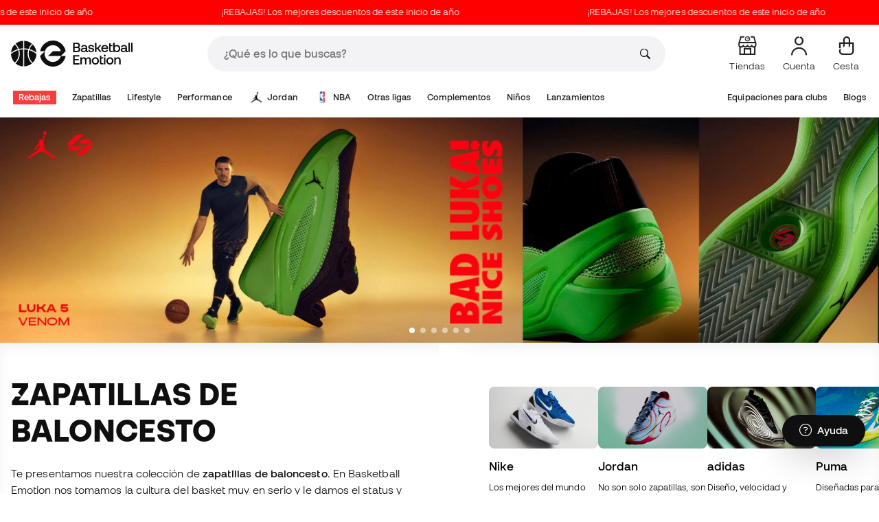

--- FILE ---
content_type: text/html; charset=UTF-8
request_url: https://www.basketballemotion.com/es/zapatillas?marcas=622
body_size: 104305
content:
<!DOCTYPE html>
<html xmlns="http://www.w3.org/1999/xhtml" xml:lang="es" lang="es" data-enviroment="Twig">
    <head>
        <meta name="viewport" content="width=device-width, initial-scale=1.0, maximum-scale=1.0, user-scalable=no" />
        <meta http-equiv="X-UA-Compatible" content="IE=edge; IE=9; IE=8; IE=7;" />
        <meta charset="utf-8" />
                    <title>Zapatillas de baloncesto. La mejor selección de zapatillas con estilo. - Basketball Emotion</title>
        
        <meta name="page-zone" content="Página de categoría (PLP)|PLP" />

                        
                                        <meta property="og:title" content="Zapatillas de baloncesto. La mejor selección de zapatillas con estilo."/>
                                    <meta property="og:description" content="La mejor selección de zapatillas del mercado. Jordan, Nike, adidas, Li-ning, Under Armour, Puma, New Balance"/>
                                    <meta name="description" content="La mejor selección de zapatillas del mercado. Jordan, Nike, adidas, Li-ning, Under Armour, Puma, New Balance"/>
                                    <meta name="keywords" content=""/>
                                    <meta property="og:site_name" content="Basketball Emotion"/>
                                    <meta property="og:type" content="website"/>
                                    <meta property="og:url" content="https://www.basketballemotion.com/es/zapatillas"/>
                                    <meta name="twitter:site" content="@BsktballEmotion"/>
                                    <meta name="twitter:creator" content="@BsktballEmotion"/>
                                    <meta name="twitter:card" content="summary"/>
                                    <meta property="twitter:domain" content="www.basketballemotion.com"/>
                                    <meta name="twitter:url" content="https://www.basketballemotion.com/es/zapatillas?a6946663"/>
                                    <meta name="twitter:image:src" content="https://www.basketballemotion.com/imagesEstructura/logos/twitter-logo.png"/>
                                    <meta name="twitter:title" content="Basketball Emotion"/>
                                    <meta name="twitter:description" content="Tu tienda de baloncesto. Zapatillas, camisetas, balones o canastas, todo lo que necesites para disfrutar del basket lo tienes en Basketball Emotion"/>
                                    <meta property="og:image" content="https://www.basketballemotion.com/imagesEstructura/logos/twitter-logo.png"/>
                
        <link rel="alternate" hreflang="de" href="https://www.basketballemotion.com/de/turnschuhev" /><link rel="alternate" hreflang="en" href="https://www.basketballemotion.com/en/shoes" /><link rel="alternate" hreflang="es" href="https://www.basketballemotion.com/es/zapatillas" /><link rel="alternate" hreflang="fr" href="https://www.basketballemotion.com/fr/chaussures" /><link rel="alternate" hreflang="en-GB" href="https://www.basketballemotion.com/gb/shoes" /><link rel="alternate" hreflang="es-MX" href="https://www.basketballemotion.com/int-es/tenis" /><link rel="alternate" hreflang="it" href="https://www.basketballemotion.it/it/scarpe" /><link rel="alternate" hreflang="pt" href="https://www.basketballemotion.com/pt/sapatilhas" /><link rel="canonical" href="https://www.basketballemotion.com/es/zapatillas" />

                <meta name="msvalidate.01" content="872139131FEC8AD52A1805626C5E87B8" />
        <meta name="google-site-verification" content="VAGolncNLrP-tcZNFnViJUQw7bPnOwAWfDSqVaiQfHo" />
        <meta name="p:domain_verify" content="11fee223126c32f0ae77a54bfc7b1ccc"/>

                <meta name="theme-color" content="#0F0F0F" />
                <meta name="msapplication-navbutton-color" content="#0F0F0F" />
                <meta name="apple-mobile-web-app-status-bar-style" content="#0F0F0F" />

        		<meta http-equiv="Expires" content="0">
		<meta http-equiv="Last-Modified" content="0">
		<meta http-equiv="Cache-Control" content="no-cache, mustrevalidate">
		<meta http-equiv="Pragma" content="no-cache">
        		<link href="https://www.google-analytics.com" rel="preconnect" crossorigin>
		<link href="https://www.googletagmanager.com" rel="preconnect" crossorigin>
		<link rel="dns-prefetch" href="https://www.ajax.googleapis.com">
		<link rel="dns-prefetch" href="https://cdn.jsdelivr.net">
		<link rel="dns-prefetch" href="https://assets.empathybroker.com">
		<link rel="dns-prefetch" href="https://bat.bing.com">
		<link rel="preconnect" href="https://fonts.gstatic.com">
		<link rel="dns-prefetch" href="https://js.klarna.com/web-sdk/v1/klarna.js">
		<link rel="dns-prefetch" href="https://static.zdassets.com">
		<link rel="dns-prefetch" href="https://trackcmp.net">
		<link rel="dns-prefetch" href="https://www.facebook.com">
		<link rel="dns-prefetch" href="https://staticxx.facebook.com">
		<link rel="dns-prefetch" href="https://connect.facebook.es">
		<link rel="dns-prefetch" href="https://www.google.es">
		<link rel="dns-prefetch" href="https://www.google.com">
		<link rel="dns-prefetch" href="https://creativecdn.com">
		<link rel="dns-prefetch" href="https://ams.creativecdn.com">
		<link rel="dns-prefetch" href="https://ekr.zdassets.com">
		<link rel="dns-prefetch" href="https://stats.g.doubleclick.net">
		<link rel="dns-prefetch" href="https://simage2.pubmatic.com">
		<link rel="dns-prefetch" href="https://youtube.com">
		<link rel="dns-prefetch" href="https://bh.contextweb.com">
		<link rel="dns-prefetch" href="https://cdn.smooch.io">
		<link rel="dns-prefetch" href="https://maps.googleapis.com">
		<link rel="dns-prefetch" href="https://server.seadform.net">
		<link rel="dns-prefetch" href="https://track.adform.net">
		<link rel="dns-prefetch" href="https://c1.adform.com">
		<link rel="dns-prefetch" href="https://cookie-cdn.cookiepro.com">
		<link rel="dns-prefetch" href="https://widgets.trustedshops.com">
		<link rel="preconnect" href="https://dev.visualwebsiteoptimizer.com" />
                
        <script>
	window.dataLayer = window.dataLayer || [];
	function gtag(){dataLayer.push(arguments);}
	gtag('consent', 'default', { 'ad_storage': 'denied', 'analytics_storage': 'denied', 'ad_user_data': 'denied', 'ad_personalization': 'denied'});
</script>

                <!-- CookiePro Cookies Consent Notice start for futbolemotion.com -->
                <script>
                    var mensajeYouTubeCookie = "Para reproducir el video de YouTube, es necesario que aceptes las cookies de rendimiento. Si lo deseas, puedes configurar la política de cookies <a href=\"https:\/\/www.basketballemotion.com\/es\/informacioncompra\/politica-cookies\">aquí<\/a>.";
                </script>
                                    <script src="https://cdn.cookielaw.org/scripttemplates/otSDKStub.js" data-document-language="true" type="text/javascript" async charset="UTF-8" data-domain-script="0198cb67-44a3-78d3-ab95-ebe1dea16956"></script>
                    <script type="text/javascript">
                        function OptanonWrapper() {

                            let policyElement = document.getElementById("onetrust-policy-text");
                            
                            if (policyElement) {

                                let textoFaldCook = policyElement.innerHTML;
                                
                                if (textoFaldCook !== undefined && textoFaldCook.indexOf("texto-politica-cookie") == -1) {
                                    let rutaweb = "https://www.basketballemotion.com";
                                    let ruta_mercado = "es";
                                    let politicaCookiesText = "Política de cookies";
                                    
                                    let linkHtml = "<a href='" + rutaweb + "/" + ruta_mercado + "/informacioncompra/politica-cookies' " +
                                                "id-attr='texto-politica-cookie' " +
                                                "style='color: #343a40; border: none; outline: none;' " +
                                                "target='_blank'>" + politicaCookiesText + "</a>";
                                    
                                    policyElement.innerHTML = textoFaldCook + linkHtml;
                                }

                            }

                        }
                    </script>
                <!-- CookiePro Cookies Consent Notice end for futbolemotion.com -->
                
<script>
	(function(){
  		const gtmKey = 'GTM-PWD76QMZ';

		/*
			// La función cookiePro devuelve múltiples script tags independientes. 
			// De esta manera, capturamos el output HTML completo de la función cookiePro desde Twig (que incluye múltiples scripts).
			// Lo almacenamos como string.
			// En JS, removemos las etiquetas script del contenido.
			// Creamos nuevos elementos script por cada bloque de JS extraído.
			// Los inyectamos dinámicamente después de cargar GTM con requestIdleCallback.
		*/

		const injectCookiePro = () => {
			const container = document.createElement('div');
			container.innerHTML = "";

			const scripts = container.querySelectorAll('script');
			scripts.forEach(original => {
			const s = document.createElement('script');
			if (original.src) {
				s.src = original.src;
				s.async = original.async;
				s.defer = original.defer;
				if (original.charset) s.charset = original.charset;
				Array.from(original.attributes).forEach(attr => {
				if (!['src', 'async', 'defer', 'charset'].includes(attr.name)) {
					s.setAttribute(attr.name, attr.value);
				}
				});
			} else {
				s.textContent = original.textContent;
			}
			document.head.appendChild(s);
			});
		};

  		const loadGTM = () => {
			(function(w,d,s,l,i){
			w[l]=w[l]||[];
			w[l].push({'gtm.start': new Date().getTime(), event:'gtm.js'});
			const f=d.getElementsByTagName(s)[0];
			const j=d.createElement(s);
			const dl=l!='dataLayer'?'&l='+l:'';
			j.async=true;
			j.src='https://www.googletagmanager.com/gtm.js?id='+i+dl;
			f.parentNode.insertBefore(j,f);
			})(window,document,'script','dataLayer', gtmKey);

			injectCookiePro();
		};

		if ('requestIdleCallback' in window) {
			requestIdleCallback(loadGTM);
		} else {
			setTimeout(loadGTM, 2000);
		}
	})();
</script>
                
                <script>
            const path_atland = 'https://atland.basketballemotion.com';
            const path  = 'https://www.basketballemotion.com';
            const path_files = 'https://www.basketballemotion.com';
            const rutawebficheros = path_files;
            const locale = 'es';
            const path_mkt = 'es';
            const vertical_id = '2';
            const currency = 'EUR';
            const market_code = 'ES';
            const fesessid = 'e3b0c44298fc1c149afbf4c8996fb92427ae41e4649b934ca495991b7852b855';
            const date_now = '2026-01-15 06:22:25';
            const environment = 'production';
            const tiktokConversionsActive = '1';
            const facebookConversionsActive = '1';
            const domain_name = 'basketballemotion';
        </script>

        

<script defer src="https://cdn.jsdelivr.net/npm/@popperjs/core@2.11.5/dist/umd/popper.min.js" integrity="sha384-Xe+8cL9oJa6tN/veChSP7q+mnSPaj5Bcu9mPX5F5xIGE0DVittaqT5lorf0EI7Vk" crossorigin="anonymous"></script>
<script defer src="https://cdn.jsdelivr.net/npm/bootstrap@5.2.0/dist/js/bootstrap.min.js" integrity="sha384-ODmDIVzN+pFdexxHEHFBQH3/9/vQ9uori45z4JjnFsRydbmQbmL5t1tQ0culUzyK" crossorigin="anonymous"></script>
<script defer src="https://cdn.jsdelivr.net/npm/bs5-lightbox@1.8.0/dist/index.bundle.min.js"></script>
        <link rel="preload" fetchpriority="high" href="https://www.basketballemotion.com/css/fonts.css" as="style" onload="this.onload=null;this.rel='stylesheet'">

        <script type="text/javascript">
    var omitirbarracookies = true;
</script> <link href="https://www.basketballemotion.com/csscacheado/css_cacheado_ac610a861a7c610cf0a28c3fb2c13fff_1768208232.css" media="screen" rel="stylesheet" type="text/css" />
<link href="https://www.basketballemotion.com/csscacheado/css_cacheado_1502bf0f09d89ef1f6dd26f72208e513_1768208232.css" media="all" rel="stylesheet" type="text/css" /> <script type="text/javascript">
    
    var idiomaJS = "es";    
</script>
<script type="text/javascript">
    
    var mercadoJS = "ES";    
</script>
<script type="text/javascript">
    
    var mercadoCodRutaJS = "es";    
</script>
<script type="text/javascript">
    
    var isApp = 0;    
</script>
<script type="text/javascript" src="https://www.basketballemotion.com/csscacheado/js_cacheado_69472ce44a885e4bf9d4a2f417ee8f96_1768378864.js"></script>

        
        
        <div id="conversions">
	<div data-controller="conversions"
		 data-page-id="39362"
		 data-page-name=" Zapatillas de baloncesto"
		 data-facebook-conversions-active="1"
		 data-tiktok-conversions-active="1"
	>
	</div>
</div>


        
        <script type="text/javascript">
document.addEventListener('DOMContentLoaded', async()=>{
	const { zz_data } = await getCustomerGenericData(null, null, null, 1, null, null);
	const userInfo = await getUserInfo();
	const justLoggedIn = isJustLoggedIn();

	await triggerGTMAuthEvents();

	if (zz_data.zzDataUserEventsEntrypoint) {
		entryPointEvent = fetch(`${path_atland}/ajax/zzdata-user-entrypoint`, {
			method: "POST",
			body: JSON.stringify({...zz_data.zzDataUserEventsEntrypoint}),
			headers: { 'Content-Type': 'application/json' }
		}).catch((error) => {
			console.log(error);
		});
	}

	if (userInfo.is_logged && justLoggedIn === true && zz_data.zZDataUserEventsLogin) {
		loginEvent = fetch(`${path_atland}/ajax/zzdata-user-login`, {
			method: "POST",
			body: JSON.stringify({...zz_data.zZDataUserEventsLogin}),
			headers: { 'Content-Type': 'application/json' }
		}).catch((error) => {
			console.log(error);
		});
	}

}, {once: true})
</script>
        

                

                        <script src="/dist/basket/runtime.00663ea6.js" defer></script><script src="/dist/basket/109.28a0902b.js" defer></script><script src="/dist/basket/206.ccd0c71a.js" defer></script><script src="/dist/basket/285.88da26dc.js" defer></script><script src="/dist/basket/931.00e6d2c5.js" defer></script><script src="/dist/basket/484.8ada8c7e.js" defer></script><script src="/dist/basket/986.d8353518.js" defer></script><script src="/dist/basket/495.94c6736e.js" defer></script><script src="/dist/basket/app.5dce41d0.js" defer></script> 
        
    <script type="text/javascript" src="https://www.basketballemotion.com/js/braze_se.js"></script>
    <script src="/dist/basket/123.427f5501.js" defer></script><script src="/dist/basket/339.de0f8c45.js" defer></script><script src="/dist/basket/productListing.54e9bb64.js" defer></script>
        
                        <link rel="stylesheet" href="/dist/basket/223.3eb399b0.css"><link rel="stylesheet" href="/dist/basket/app.2043e32c.css">
        
    
            
    </head>
    <body><!--nghm-->
        <noscript><iframe src="https://www.googletagmanager.com/ns.html?id=GTM-PWD76QMZ" height="0" width="0" style="display:none;visibility:hidden"></iframe></noscript>
        
        <header class="site-header"><div id="menu">    <script type="text/javascript">
        var idioma = 'es';
        var divisa = 'EUR';
        var tarifa = '1';
        var mercado = 'ES';
        var signoDivisa = '€';
        var signoDivisaPrecede = 0;
        var signoDivisaTieneEspacio = 1;
        var id_vertical = '2';
        var _timeoutBusquedaID;
        var hay_margen_top_buscador = false;
        
        document.addEventListener("DOMContentLoaded", function(){
            if (window.screen.width >= 1024) window.abIsMobile = false; else window.abIsMobile = true;
            var element = document.getElementById('header_app')
            if (!window.abIsMobile) {
                if (element) {
                    element.classList.add('visually-hidden');
                }
            } else {
                if (element) {
                    element.classList.remove('visually-hidden');
                }
            }
        });
    </script>


    <header id="top_header" class="fixed-top bg-white">
    
<style>

.carousel-infinite {
    background: linear-gradient(to right, #ff0000, #ff0000);
}

.text-color-campaign {
    color: #ffffff;
}
    
.infinite-scroll-carousel {
    overflow: hidden;
    white-space: nowrap;
    position: relative;
    width: 100%;
    height: 100%;
    display: flex;
    align-items: center;
}

.infinite-scroll-content {
    display: inline-flex;
    align-items: center;
    animation: scroll-infinite 40s linear infinite;
    will-change: transform;
}

.infinite-scroll-item {
    display: inline-flex;
    align-items: center;
    justify-content: center;
    flex-shrink: 0;
    padding: 0 6em;
    box-sizing: border-box;
    white-space: nowrap;
}

@keyframes scroll-infinite {
    0% {
        transform: translateX(0);
    }
    100% {
        transform: translateX(-50%);
    }
}
</style>

<div id="carouselHeaderAdvices" class="carousel-infinite z-bigger text-center" style="height: 36px; line-height: 36px;">
        <div class="infinite-scroll-carousel">
        <div class="infinite-scroll-content">
                        <div class="infinite-scroll-item">
                <span class="cursor-pointer text-color-campaign d-inline-flex align-items-center"
                                        onclick="llevarAPagina('https://www.basketballemotion.com/es/categoria/rebajas-basket');"
                                        title="¡REBAJAS! Los mejores descuentos de este inicio de año">
                                        ¡REBAJAS! Los mejores descuentos de este inicio de año                </span>
            </div>
                        <div class="infinite-scroll-item">
                <span class="cursor-pointer text-color-campaign d-inline-flex align-items-center"
                                        onclick="llevarAPagina('https://www.basketballemotion.com/es/categoria/rebajas-basket');"
                                        title="¡REBAJAS! Los mejores descuentos de este inicio de año">
                                        ¡REBAJAS! Los mejores descuentos de este inicio de año                </span>
            </div>
                        <div class="infinite-scroll-item">
                <span class="cursor-pointer text-color-campaign d-inline-flex align-items-center"
                                        onclick="llevarAPagina('https://www.basketballemotion.com/es/categoria/rebajas-basket');"
                                        title="¡REBAJAS! Los mejores descuentos de este inicio de año">
                                        ¡REBAJAS! Los mejores descuentos de este inicio de año                </span>
            </div>
                        <div class="infinite-scroll-item">
                <span class="cursor-pointer text-color-campaign d-inline-flex align-items-center"
                                        onclick="llevarAPagina('https://www.basketballemotion.com/es/categoria/rebajas-basket');"
                                        title="¡REBAJAS! Los mejores descuentos de este inicio de año">
                                        ¡REBAJAS! Los mejores descuentos de este inicio de año                </span>
            </div>
                        <div class="infinite-scroll-item">
                <span class="cursor-pointer text-color-campaign d-inline-flex align-items-center"
                                        onclick="llevarAPagina('https://www.basketballemotion.com/es/categoria/rebajas-basket');"
                                        title="¡REBAJAS! Los mejores descuentos de este inicio de año">
                                        ¡REBAJAS! Los mejores descuentos de este inicio de año                </span>
            </div>
                        <div class="infinite-scroll-item">
                <span class="cursor-pointer text-color-campaign d-inline-flex align-items-center"
                                        onclick="llevarAPagina('https://www.basketballemotion.com/es/categoria/rebajas-basket');"
                                        title="¡REBAJAS! Los mejores descuentos de este inicio de año">
                                        ¡REBAJAS! Los mejores descuentos de este inicio de año                </span>
            </div>
                    </div>
    </div>
    </div>        <div class="nav-desktop pt-3 pb-3">
            <div class="container d-flex justify-content-between align-items-center align-middle">

                <button aria-label="Abrir menú" class="navbar-toggler d-inline-flex d-xl-none me-3" type="button" data-bs-toggle="offcanvas" data-bs-target="#offcanvasMenuDesktop" aria-controls="offcanvasMenuDesktop">
                    <i class="fa-regular fa-bars-sort fa-2xl"></i>
                </button>

                <a class="d-block me-auto" href="https://www.basketballemotion.com">
                    <picture>
                        <source media="(max-width: 1199px)" srcset="https://www.basketballemotion.com/imagesEstructura/logos/miniatura/main-logo.svg">
                        <img id="desktop_main_logo" height="38" class="me-1" src="https://www.basketballemotion.com/imagesEstructura/logos/main-logo.svg" alt="">
                    </picture>
                </a>

                <div id="navbar_buscador" class="navbar-buscador mx-auto">
                    <form autocomplete="off" onsubmit="return false" class="navbar-buscador-form container">
                        <input id="caja_buscador" class="navbar-buscador-input position-relative" type="search" placeholder="¿Qué es lo que buscas?" />
                        <i class="fa-kit fa-search navbar-buscador-submit"></i>
                        <span class="navbar-buscador-close"></span>
                    </form>

                    <div class="navbar-buscador-content">
                        <div id="related_results" class="horizontal-scroll-lg container mb-3"></div>
                        <div id="top_trends" class="container px-4"></div>
                    </div>
                </div>
                <div class="d-flex align-items-start ms-auto menu-usuarios-desktop">
                            <a data-hill="top-header-stores"
           href="https://www.basketballemotion.com/es/tiendas"
           class="btn btn-link text-secondary d-none d-lg-inline-block text-center text-decoration-none"
           title="Tiendas">
            <span class="position-relative">
                <i class="fa-kit fa-store fa-xl"></i>
            </span>
            <small class="mt-2 pt-1 text-secondary lh-1 d-none d-lg-block">Tiendas</small>
        </a>
        
<a id="admin-space"></a>

<?php//Si no esta loggeado//?>
<button id="account-access" data-hill="top-header-access" type="button" class="btn btn-link text-secondary text-center text-decoration-none" onclick="llevarAPagina('KioqKioqKioqKl8tXy1fZXNfLV8tX3VzdWFyaW8=')" title="Ver mi zona de usuario">
    <span class="position-relative">
        <i class="fa-kit fa-se-user-avatar fa-xl"></i>
    </span>
    <small class="mt-2 pt-1 text-secondary lh-1 d-none d-lg-block">Cuenta</small>
</button>

    <button id="cart" aria-label="Mi cesta" data-hill="top-header-checkout" type="button" class="btn btn-link text-secondary text-center text-decoration-none" onclick="location.href='https://www.basketballemotion.com/es/cesta'">
        <span class="position-relative d-block">
            <i class="fa-kit fa-se-shopping-bag fa-xl"></i>
            <span data-cart-number-container class="position-absolute rounded-circle bg-primary text-secondary fw-bold text-center mx-auto my-0 mt-2 d-none" style="top: 8px; left: 0; right: 0; width: 16px; height: 16px; line-height: 1;"><small data-cart-number class="fw-bold" style="font-size: 10px;"></small></span>    
        </span>
        <small class="mt-2 pt-1 text-secondary lh-1 d-none d-lg-block" >Cesta</small>
    </button>

<script>
    document.addEventListener('DOMContentLoaded', () => {
        const languageDropdowns = document.querySelectorAll('.dropdown-idiomas');
        const adminSpace = document.querySelector('#admin-space');
        const accountAccess = document.querySelector('#account-access');
        const cartNumber = document.querySelector('#cart [data-cart-number]');
        const cartContainer = document.querySelector('#cart [data-cart-number-container]');
        const user = getUserInfo();
        user.then(user => {
            if(user.is_logged){
                if(user.is_admin){
                    if(languageDropdowns.length > 0) languageDropdowns.forEach(dropdown => dropdown.classList.remove('d-none'));
                    const adminBtn = createAdminBtn();
                    adminSpace.replaceWith(adminBtn);
                }

                if(accountAccess.getAttribute('data-bs-toggle')){
                    accountAccess.removeAttribute('data-bs-toggle');
                }
                if(accountAccess.getAttribute('data-bs-target')){
                    accountAccess.removeAttribute('data-bs-target');
                }
                
                accountAccess.setAttribute('data-hill', 'top-header-account');
                accountAccess.setAttribute('onclick', 'llevarAPagina(\'KioqKioqKioqKl8tXy1fZXNfLV8tX3VzdWFyaW8=\')');

            }else{
                if(!accountAccess.getAttribute('data-bs-toggle')){
                    accountAccess.setAttribute('data-bs-toggle', 'modal');
                }
                if(!accountAccess.getAttribute('data-bs-target')){
                    accountAccess.setAttribute('data-bs-target', '#login_modal');
                }
                if(accountAccess.getAttribute('onclick')){
                    accountAccess.removeAttribute('onclick');
                }
            }
            
            const customer = getCustomerGenericData(1);
            customer.then(({cart}) => {
                const {cart_items_number} = cart;
                if(cartContainer && cart_items_number > 0){
                    cartContainer.classList.remove('d-none');
                    cartNumber.innerText = cart_items_number;
                }
            })

        });
    })
    
    function createAdminBtn(){
        const anchor = document.createElement('a');
        anchor.href = "https://ws.basketballemotion.com/admin/index/index";
        anchor.rel = "nofollow";
        anchor.classList.add('admin-btn', 'btn', 'btn-link', 'text-secondary', 'text-decoration-none');
        anchor.title = "Admin";

        const span = document.createElement('span');
        span.classList.add('position-relative');
        const i = document.createElement('i');
        i.classList.add('fa-regular', 'fa-unlock', 'fa-xl');

        const small = document.createElement('small');
        small.classList.add('mt-2', 'pt-1', 'text-secondary', 'lh-1', 'd-none', 'd-lg-block');
        small.innerText = "Admin";

        anchor.addEventListener('click', (e) => {
            sessionStorage.removeItem('userInfo');
        }); 

        span.appendChild(i);
        anchor.appendChild(span);
        anchor.appendChild(small);
        return anchor;
    }
</script>

                </div>
            </div>
        </div>
        <nav class="navbar navbar-expand-xl pb-xl-1 p-0">
            <div class="container">
                <div class="offcanvas offcanvas-end" tabindex="-1" id="offcanvasMenuDesktop">
                    <div class="offcanvas-header border-bottom">
                        <img height="25" src="https://www.basketballemotion.com/imagesEstructura/logos/main-logo-icon.png" alt="" />
                        <button type="button" class="btn-close btn-close-offcanvas-absolute" data-bs-dismiss="offcanvas" aria-label="Close"></button>
                    </div>
                    <div class="offcanvas-body">
                        
    <style> .bg-mid-season-sale-futbol { background-color: #f0e097; } .bg-mid-season-sale-basket { background-color: #cf682e; } .bg-mid-season-sale-running { background-color: #f7ea3b; } .bg-cyber-black-friday { color: #40e0d0 !important; }
</style><ul class="navbar-nav navbar-nav-desktop flex-grow-1 pe-xl-3"> <li class="nav-item dropdown"> <a class=" main-option nav-link dropdown-toggle px-2 bg-danger text-white" target="_self" href="https://www.basketballemotion.com/es/categoria/rebajas-basket" title="Rebajas"> Rebajas </a> <ul class="dropdown-menu w-100 py-0 border-top border-bottom"> <li class="megamenu-content container px-0 d-xl-flex"> <ul class="featured-column col-xl-4"> <li class="mb-2"> <div class="py-2"> <a href="https://www.basketballemotion.com/es/ofertas" target="_self"> <div class="border-0 rounded-top" style="background: url(https://www.basketballemotion.com/imagesuploads/cromosportadas/movil/1767985157375x100-ofertas.webp) center center / cover no-repeat; min-height: 80px;"></div>
<div class="d-flex justify-content-between align-items-start bg-dark text-white p-2 rounded-bottom"> <span class="fw-bold fs-6">Ofertas</span> <i class="fa-regular fa-arrow-up-right mt-1"></i>
</div> </a> </div> <div class="py-2"> <a href="https://www.basketballemotion.com/es/outlet" target="_self"> <div class="border-0 rounded-top" style="background: url(https://www.basketballemotion.com/imagesuploads/cromosportadas/movil/375x100-outlet.webp) center center / cover no-repeat; min-height: 80px;"></div>
<div class="d-flex justify-content-between align-items-start bg-dark text-white p-2 rounded-bottom"> <span class="fw-bold fs-6">Outlet</span> <i class="fa-regular fa-arrow-up-right mt-1"></i>
</div> </a> </div> </li> </ul> <ul class="col-xl-7"> <li> <span class="nested"> <i class=""></i> Todo el producto</span> <ul class="sub-menu list-unstyled level-3"> <li> <a class="d-flex align-items-center " target="_self" href="https://www.basketballemotion.com/es/categoria/zapatillas/rebajas" title="Rebajas en Zapatillas de Baloncesto"> <span class="img_categoria_menu op_atr_2067"></span>Rebajas en Zapatillas de Baloncesto </a> </li> <li> <a class="d-flex align-items-center " target="_self" href="https://www.basketballemotion.com/es/categoria/nba/rebajas" title="Rebajas en Camisetas de la NBA"> <span class="img_categoria_menu op_atr_2067"></span>Rebajas en Camisetas de la NBA </a> </li> <li> <a class="d-flex align-items-center " target="_self" href="https://www.basketballemotion.com/es/categoria/lifestyle/rebajas-BE" title="Rebajas en Lifestyle"> <span class="img_categoria_menu op_atr_2067"></span>Rebajas en Lifestyle </a> </li> <li> <a class="d-flex align-items-center " target="_self" href="https://www.basketballemotion.com/es/categoria/performance/rebajas" title="Rebajas en Entrenamiento"> <span class="img_categoria_menu op_atr_2067"></span>Rebajas en Entrenamiento </a> </li> <li> <a class="d-flex align-items-center " target="_self" href="https://www.basketballemotion.com/es/categoria/jordan/rebajas-basket" title="Rebajas en Jordan"> <span class="img_categoria_menu op_atr_2067"></span>Rebajas en Jordan </a> </li> <li> <a class="d-flex align-items-center " target="_self" href="https://www.basketballemotion.com/es/categoria/complementos/rebajas" title="Rebajas en Complementos"> <span class="img_categoria_menu op_atr_2067"></span>Rebajas en Complementos </a> </li> <li> <a class="d-flex align-items-center " target="_self" href="https://www.basketballemotion.com/es/categoria/ninos/rebajas-basket" title="Rebajas para Niños"> <span class="img_categoria_menu op_atr_2067"></span>Rebajas para Niños </a> </li> </ul>
</li> </ul> <ul class="col-xl-7"> <li> <a class="nested" target="_self" href="https://www.basketballemotion.com/es/categoria/zapatillas/rebajas" title="Rebajas en Zapatillas de Baloncesto"> Rebajas en Zapatillas de Baloncesto </a> <ul class="sub-menu list-unstyled level-3"> <li> <a class="d-flex align-items-center " target="_self" href="https://www.basketballemotion.com/es/categoria/zapatillas/nike/rebajas" title="Rebajas en Zapatillas Nike"> <span class="img_categoria_menu op_atr_2067"></span>Rebajas en Zapatillas Nike </a> </li> <li> <a class="d-flex align-items-center " target="_self" href="https://www.basketballemotion.com/es/categoria/zapatillas/adidas/rebajas" title="Rebajas en Zapatillas adidas"> <span class="img_categoria_menu op_atr_2067"></span>Rebajas en Zapatillas adidas </a> </li> <li> <a class="d-flex align-items-center " target="_self" href="https://www.basketballemotion.com/es/categoria/zapatillas/puma/rebajas" title="Rebajas en Zapatillas Puma"> <span class="img_categoria_menu op_atr_2067"></span>Rebajas en Zapatillas Puma </a> </li> <li> <a class="d-flex align-items-center " target="_self" href="https://www.basketballemotion.com/es/categoria/zapatillas/li-ning/rebajas" title="Rebajas en Zapatillas Li-Ning"> <span class="img_categoria_menu op_atr_2067"></span>Rebajas en Zapatillas Li-Ning </a> </li> <li> <span class="d-flex align-items-center cursor-pointer" onclick="javascript:llevarAPagina('KioqKioqKioqKl8tXy1fZXNfLV8tX2NhdGVnb3JpYV8tXy1femFwYXRpbGxhc18tXy1fdW5kZXItYXJtb3VyXy1fLV9yZWJhamFz', ); return false;" onauxclick="javascript:llevarAPagina('KioqKioqKioqKl8tXy1fZXNfLV8tX2NhdGVnb3JpYV8tXy1femFwYXRpbGxhc18tXy1fdW5kZXItYXJtb3VyXy1fLV9yZWJhamFz', true); return false;"> <span class="img_categoria_menu op_atr_2067"></span>Rebajas en Zapatillas Under Armour </span> </li> <li> <a class="d-flex align-items-center " target="_self" href="https://www.basketballemotion.com/es/categoria/zapatillas/jordan/rebajas" title="Rebajas en Zapatillas Jordan"> <span class="img_categoria_menu op_atr_2067"></span>Rebajas en Zapatillas Jordan </a> </li> <li> <span class="d-flex align-items-center cursor-pointer" onclick="javascript:llevarAPagina('KioqKioqKioqKl8tXy1fZXNfLV8tX2NhdGVnb3JpYV8tXy1femFwYXRpbGxhc18tXy1fbmlub3NfLV8tX3JlYmFqYXMtYmU=', ); return false;" onauxclick="javascript:llevarAPagina('KioqKioqKioqKl8tXy1fZXNfLV8tX2NhdGVnb3JpYV8tXy1femFwYXRpbGxhc18tXy1fbmlub3NfLV8tX3JlYmFqYXMtYmU=', true); return false;"> <span class="img_categoria_menu op_atr_2067"></span>Rebajas en Zapatillas para Niños </span> </li> </ul>
</li> </ul> <ul class="col-xl-6"> <li> <span class="nested"> <i class=""></i> Otras Rebajas</span> <ul class="sub-menu list-unstyled level-3"> <li> <a class="d-flex align-items-center " target="_self" href="https://www.basketballemotion.com/es/categoria/complementos/balones/rebajas" title="Rebajas en Balones"> <span class="img_categoria_menu op_atr_2067"></span>Rebajas en Balones </a> </li> <li> <a class="d-flex align-items-center " target="_self" href="https://www.basketballemotion.com/es/categoria/zapatillas/lifestyle/rebajas" title="Rebajas en Sneakers"> <span class="img_categoria_menu op_atr_1971"></span>Rebajas en Sneakers </a> </li> <li> <span class="d-flex align-items-center cursor-pointer" onclick="javascript:llevarAPagina('KioqKioqKioqKl8tXy1fZXNfLV8tX2NhdGVnb3JpYV8tXy1fa29iZS1icnlhbnRfLV8tX3JlYmFqYXM=', ); return false;" onauxclick="javascript:llevarAPagina('KioqKioqKioqKl8tXy1fZXNfLV8tX2NhdGVnb3JpYV8tXy1fa29iZS1icnlhbnRfLV8tX3JlYmFqYXM=', true); return false;"> <span class="img_categoria_menu op_atr_1800"></span>Rebajas en Kobe Brand </span> </li> <li> <span class="d-flex align-items-center cursor-pointer" onclick="javascript:llevarAPagina('KioqKioqKioqKl8tXy1fZXNfLV8tX3NlY2Npb25jYXRfLV8tXzkyMDAxXy1fLV96YXBhdGlsbGFzXy1fLV9hLWp1Z2Fkb3Jlcy1iYXNrZXRfLV8tX2x1a2EtZG9uaV8tXy1fYS1jYW1wYW5hc18tXy1fcmViYWphcw==', ); return false;" onauxclick="javascript:llevarAPagina('KioqKioqKioqKl8tXy1fZXNfLV8tX3NlY2Npb25jYXRfLV8tXzkyMDAxXy1fLV96YXBhdGlsbGFzXy1fLV9hLWp1Z2Fkb3Jlcy1iYXNrZXRfLV8tX2x1a2EtZG9uaV8tXy1fYS1jYW1wYW5hc18tXy1fcmViYWphcw==', true); return false;"> <span class="img_categoria_menu op_atr_1806"></span>Zapatillas </span> </li> <li> <a class="d-flex align-items-center " target="_self" href="https://www.basketballemotion.com/es/categoria/complementos/mochilas-y-bolsas/rebajas" title="Rebajas en Mochilas"> <span class="img_categoria_menu op_atr_2067"></span>Rebajas en Mochilas </a> </li> </ul>
</li> </ul> </li> </ul> </li> <li class="nav-item dropdown"> <a class=" main-option nav-link dropdown-toggle" target="_self" href="https://www.basketballemotion.com/es/zapatillas" title="Zapatillas"> Zapatillas </a> <ul class="dropdown-menu w-100 py-0 border-top border-bottom"> <li class="megamenu-sizes border-bottom bg-light py-2"> <div class="container d-xl-flex align-items-center"> <div class="fixed-size fw-bold pe-3 mt-2 mb-3 mt-xl-0 mb-xl-0"> <a class="" target="_self" href="https://www.basketballemotion.com/es/zapatillas" title="Todas las zapatillas"> Todas las zapatillas </a> </div> <div class="swiper-container sizes-list px-4 position-relative w-100"> <div class="swiper-wrapper"> <div class="swiper-slide"> <span class=" cursor-pointer" onclick="javascript:llevarAPagina('KioqKioqKioqKl8tXy1fZXNfLV8tX3NlY2Npb25jYXRfLV8tXzkyMDAxXy1fLV96YXBhdGlsbGFzXy1fLV9pZHRhbGxhXy1fLV85', ); return false;" onauxclick="javascript:llevarAPagina('KioqKioqKioqKl8tXy1fZXNfLV8tX3NlY2Npb25jYXRfLV8tXzkyMDAxXy1fLV96YXBhdGlsbGFzXy1fLV9pZHRhbGxhXy1fLV85', true); return false;"> 24 EU </span> </div> <div class="swiper-slide"> <span class=" cursor-pointer" onclick="javascript:llevarAPagina('KioqKioqKioqKl8tXy1fZXNfLV8tX3NlY2Npb25jYXRfLV8tXzkyMDAxXy1fLV96YXBhdGlsbGFzXy1fLV9pZHRhbGxhXy1fLV8xMA==', ); return false;" onauxclick="javascript:llevarAPagina('KioqKioqKioqKl8tXy1fZXNfLV8tX3NlY2Npb25jYXRfLV8tXzkyMDAxXy1fLV96YXBhdGlsbGFzXy1fLV9pZHRhbGxhXy1fLV8xMA==', true); return false;"> 25 EU </span> </div> <div class="swiper-slide"> <span class=" cursor-pointer" onclick="javascript:llevarAPagina('KioqKioqKioqKl8tXy1fZXNfLV8tX3NlY2Npb25jYXRfLV8tXzkyMDAxXy1fLV96YXBhdGlsbGFzXy1fLV9pZHRhbGxhXy1fLV8xMQ==', ); return false;" onauxclick="javascript:llevarAPagina('KioqKioqKioqKl8tXy1fZXNfLV8tX3NlY2Npb25jYXRfLV8tXzkyMDAxXy1fLV96YXBhdGlsbGFzXy1fLV9pZHRhbGxhXy1fLV8xMQ==', true); return false;"> 26 EU </span> </div> <div class="swiper-slide"> <span class=" cursor-pointer" onclick="javascript:llevarAPagina('KioqKioqKioqKl8tXy1fZXNfLV8tX3NlY2Npb25jYXRfLV8tXzkyMDAxXy1fLV96YXBhdGlsbGFzXy1fLV9pZHRhbGxhXy1fLV8xMg==', ); return false;" onauxclick="javascript:llevarAPagina('KioqKioqKioqKl8tXy1fZXNfLV8tX3NlY2Npb25jYXRfLV8tXzkyMDAxXy1fLV96YXBhdGlsbGFzXy1fLV9pZHRhbGxhXy1fLV8xMg==', true); return false;"> 27 EU </span> </div> <div class="swiper-slide"> <span class=" cursor-pointer" onclick="javascript:llevarAPagina('KioqKioqKioqKl8tXy1fZXNfLV8tX3NlY2Npb25jYXRfLV8tXzkyMDAxXy1fLV96YXBhdGlsbGFzXy1fLV9pZHRhbGxhXy1fLV8xMw==', ); return false;" onauxclick="javascript:llevarAPagina('KioqKioqKioqKl8tXy1fZXNfLV8tX3NlY2Npb25jYXRfLV8tXzkyMDAxXy1fLV96YXBhdGlsbGFzXy1fLV9pZHRhbGxhXy1fLV8xMw==', true); return false;"> 28 EU </span> </div> <div class="swiper-slide"> <span class=" cursor-pointer" onclick="javascript:llevarAPagina('KioqKioqKioqKl8tXy1fZXNfLV8tX3NlY2Npb25jYXRfLV8tXzkyMDAxXy1fLV96YXBhdGlsbGFzXy1fLV9pZHRhbGxhXy1fLV8xNA==', ); return false;" onauxclick="javascript:llevarAPagina('KioqKioqKioqKl8tXy1fZXNfLV8tX3NlY2Npb25jYXRfLV8tXzkyMDAxXy1fLV96YXBhdGlsbGFzXy1fLV9pZHRhbGxhXy1fLV8xNA==', true); return false;"> 29 EU </span> </div> <div class="swiper-slide"> <span class=" cursor-pointer" onclick="javascript:llevarAPagina('KioqKioqKioqKl8tXy1fZXNfLV8tX3NlY2Npb25jYXRfLV8tXzkyMDAxXy1fLV96YXBhdGlsbGFzXy1fLV9pZHRhbGxhXy1fLV8xNQ==', ); return false;" onauxclick="javascript:llevarAPagina('KioqKioqKioqKl8tXy1fZXNfLV8tX3NlY2Npb25jYXRfLV8tXzkyMDAxXy1fLV96YXBhdGlsbGFzXy1fLV9pZHRhbGxhXy1fLV8xNQ==', true); return false;"> 30 EU </span> </div> <div class="swiper-slide"> <span class=" cursor-pointer" onclick="javascript:llevarAPagina('KioqKioqKioqKl8tXy1fZXNfLV8tX3NlY2Npb25jYXRfLV8tXzkyMDAxXy1fLV96YXBhdGlsbGFzXy1fLV9pZHRhbGxhXy1fLV8xNg==', ); return false;" onauxclick="javascript:llevarAPagina('KioqKioqKioqKl8tXy1fZXNfLV8tX3NlY2Npb25jYXRfLV8tXzkyMDAxXy1fLV96YXBhdGlsbGFzXy1fLV9pZHRhbGxhXy1fLV8xNg==', true); return false;"> 31 EU </span> </div> <div class="swiper-slide"> <span class=" cursor-pointer" onclick="javascript:llevarAPagina('KioqKioqKioqKl8tXy1fZXNfLV8tX3NlY2Npb25jYXRfLV8tXzkyMDAxXy1fLV96YXBhdGlsbGFzXy1fLV9pZHRhbGxhXy1fLV8xNw==', ); return false;" onauxclick="javascript:llevarAPagina('KioqKioqKioqKl8tXy1fZXNfLV8tX3NlY2Npb25jYXRfLV8tXzkyMDAxXy1fLV96YXBhdGlsbGFzXy1fLV9pZHRhbGxhXy1fLV8xNw==', true); return false;"> 32 EU </span> </div> <div class="swiper-slide"> <span class=" cursor-pointer" onclick="javascript:llevarAPagina('KioqKioqKioqKl8tXy1fZXNfLV8tX3NlY2Npb25jYXRfLV8tXzkyMDAxXy1fLV96YXBhdGlsbGFzXy1fLV9pZHRhbGxhXy1fLV8xOA==', ); return false;" onauxclick="javascript:llevarAPagina('KioqKioqKioqKl8tXy1fZXNfLV8tX3NlY2Npb25jYXRfLV8tXzkyMDAxXy1fLV96YXBhdGlsbGFzXy1fLV9pZHRhbGxhXy1fLV8xOA==', true); return false;"> 33 EU </span> </div> <div class="swiper-slide"> <span class=" cursor-pointer" onclick="javascript:llevarAPagina('KioqKioqKioqKl8tXy1fZXNfLV8tX3NlY2Npb25jYXRfLV8tXzkyMDAxXy1fLV96YXBhdGlsbGFzXy1fLV9pZHRhbGxhXy1fLV8xOQ==', ); return false;" onauxclick="javascript:llevarAPagina('KioqKioqKioqKl8tXy1fZXNfLV8tX3NlY2Npb25jYXRfLV8tXzkyMDAxXy1fLV96YXBhdGlsbGFzXy1fLV9pZHRhbGxhXy1fLV8xOQ==', true); return false;"> 34 EU </span> </div> <div class="swiper-slide"> <span class=" cursor-pointer" onclick="javascript:llevarAPagina('KioqKioqKioqKl8tXy1fZXNfLV8tX3NlY2Npb25jYXRfLV8tXzkyMDAxXy1fLV96YXBhdGlsbGFzXy1fLV9pZHRhbGxhXy1fLV8yMA==', ); return false;" onauxclick="javascript:llevarAPagina('KioqKioqKioqKl8tXy1fZXNfLV8tX3NlY2Npb25jYXRfLV8tXzkyMDAxXy1fLV96YXBhdGlsbGFzXy1fLV9pZHRhbGxhXy1fLV8yMA==', true); return false;"> 35 EU </span> </div> <div class="swiper-slide"> <span class=" cursor-pointer" onclick="javascript:llevarAPagina('KioqKioqKioqKl8tXy1fZXNfLV8tX3NlY2Npb25jYXRfLV8tXzkyMDAxXy1fLV96YXBhdGlsbGFzXy1fLV9pZHRhbGxhXy1fLV8yMQ==', ); return false;" onauxclick="javascript:llevarAPagina('KioqKioqKioqKl8tXy1fZXNfLV8tX3NlY2Npb25jYXRfLV8tXzkyMDAxXy1fLV96YXBhdGlsbGFzXy1fLV9pZHRhbGxhXy1fLV8yMQ==', true); return false;"> 36 EU </span> </div> <div class="swiper-slide"> <span class=" cursor-pointer" onclick="javascript:llevarAPagina('KioqKioqKioqKl8tXy1fZXNfLV8tX3NlY2Npb25jYXRfLV8tXzkyMDAxXy1fLV96YXBhdGlsbGFzXy1fLV9pZHRhbGxhXy1fLV8yMg==', ); return false;" onauxclick="javascript:llevarAPagina('KioqKioqKioqKl8tXy1fZXNfLV8tX3NlY2Npb25jYXRfLV8tXzkyMDAxXy1fLV96YXBhdGlsbGFzXy1fLV9pZHRhbGxhXy1fLV8yMg==', true); return false;"> 37 EU </span> </div> <div class="swiper-slide"> <span class=" cursor-pointer" onclick="javascript:llevarAPagina('KioqKioqKioqKl8tXy1fZXNfLV8tX3NlY2Npb25jYXRfLV8tXzkyMDAxXy1fLV96YXBhdGlsbGFzXy1fLV9pZHRhbGxhXy1fLV8yMw==', ); return false;" onauxclick="javascript:llevarAPagina('KioqKioqKioqKl8tXy1fZXNfLV8tX3NlY2Npb25jYXRfLV8tXzkyMDAxXy1fLV96YXBhdGlsbGFzXy1fLV9pZHRhbGxhXy1fLV8yMw==', true); return false;"> 38 EU </span> </div> <div class="swiper-slide"> <span class=" cursor-pointer" onclick="javascript:llevarAPagina('KioqKioqKioqKl8tXy1fZXNfLV8tX3NlY2Npb25jYXRfLV8tXzkyMDAxXy1fLV96YXBhdGlsbGFzXy1fLV9pZHRhbGxhXy1fLV8yNA==', ); return false;" onauxclick="javascript:llevarAPagina('KioqKioqKioqKl8tXy1fZXNfLV8tX3NlY2Npb25jYXRfLV8tXzkyMDAxXy1fLV96YXBhdGlsbGFzXy1fLV9pZHRhbGxhXy1fLV8yNA==', true); return false;"> 39 EU </span> </div> <div class="swiper-slide"> <span class=" cursor-pointer" onclick="javascript:llevarAPagina('KioqKioqKioqKl8tXy1fZXNfLV8tX3NlY2Npb25jYXRfLV8tXzkyMDAxXy1fLV96YXBhdGlsbGFzXy1fLV9pZHRhbGxhXy1fLV8yNQ==', ); return false;" onauxclick="javascript:llevarAPagina('KioqKioqKioqKl8tXy1fZXNfLV8tX3NlY2Npb25jYXRfLV8tXzkyMDAxXy1fLV96YXBhdGlsbGFzXy1fLV9pZHRhbGxhXy1fLV8yNQ==', true); return false;"> 40 EU </span> </div> <div class="swiper-slide"> <span class=" cursor-pointer" onclick="javascript:llevarAPagina('KioqKioqKioqKl8tXy1fZXNfLV8tX3NlY2Npb25jYXRfLV8tXzkyMDAxXy1fLV96YXBhdGlsbGFzXy1fLV9pZHRhbGxhXy1fLV8yNg==', ); return false;" onauxclick="javascript:llevarAPagina('KioqKioqKioqKl8tXy1fZXNfLV8tX3NlY2Npb25jYXRfLV8tXzkyMDAxXy1fLV96YXBhdGlsbGFzXy1fLV9pZHRhbGxhXy1fLV8yNg==', true); return false;"> 41 EU </span> </div> <div class="swiper-slide"> <span class=" cursor-pointer" onclick="javascript:llevarAPagina('KioqKioqKioqKl8tXy1fZXNfLV8tX3NlY2Npb25jYXRfLV8tXzkyMDAxXy1fLV96YXBhdGlsbGFzXy1fLV9pZHRhbGxhXy1fLV8yNw==', ); return false;" onauxclick="javascript:llevarAPagina('KioqKioqKioqKl8tXy1fZXNfLV8tX3NlY2Npb25jYXRfLV8tXzkyMDAxXy1fLV96YXBhdGlsbGFzXy1fLV9pZHRhbGxhXy1fLV8yNw==', true); return false;"> 42 EU </span> </div> <div class="swiper-slide"> <span class=" cursor-pointer" onclick="javascript:llevarAPagina('KioqKioqKioqKl8tXy1fZXNfLV8tX3NlY2Npb25jYXRfLV8tXzkyMDAxXy1fLV96YXBhdGlsbGFzXy1fLV9pZHRhbGxhXy1fLV8yOA==', ); return false;" onauxclick="javascript:llevarAPagina('KioqKioqKioqKl8tXy1fZXNfLV8tX3NlY2Npb25jYXRfLV8tXzkyMDAxXy1fLV96YXBhdGlsbGFzXy1fLV9pZHRhbGxhXy1fLV8yOA==', true); return false;"> 43 EU </span> </div> <div class="swiper-slide"> <span class=" cursor-pointer" onclick="javascript:llevarAPagina('KioqKioqKioqKl8tXy1fZXNfLV8tX3NlY2Npb25jYXRfLV8tXzkyMDAxXy1fLV96YXBhdGlsbGFzXy1fLV9pZHRhbGxhXy1fLV8yOQ==', ); return false;" onauxclick="javascript:llevarAPagina('KioqKioqKioqKl8tXy1fZXNfLV8tX3NlY2Npb25jYXRfLV8tXzkyMDAxXy1fLV96YXBhdGlsbGFzXy1fLV9pZHRhbGxhXy1fLV8yOQ==', true); return false;"> 44 EU </span> </div> <div class="swiper-slide"> <span class=" cursor-pointer" onclick="javascript:llevarAPagina('KioqKioqKioqKl8tXy1fZXNfLV8tX3NlY2Npb25jYXRfLV8tXzkyMDAxXy1fLV96YXBhdGlsbGFzXy1fLV9pZHRhbGxhXy1fLV8zMA==', ); return false;" onauxclick="javascript:llevarAPagina('KioqKioqKioqKl8tXy1fZXNfLV8tX3NlY2Npb25jYXRfLV8tXzkyMDAxXy1fLV96YXBhdGlsbGFzXy1fLV9pZHRhbGxhXy1fLV8zMA==', true); return false;"> 45 EU </span> </div> <div class="swiper-slide"> <span class=" cursor-pointer" onclick="javascript:llevarAPagina('KioqKioqKioqKl8tXy1fZXNfLV8tX3NlY2Npb25jYXRfLV8tXzkyMDAxXy1fLV96YXBhdGlsbGFzXy1fLV9pZHRhbGxhXy1fLV8zMQ==', ); return false;" onauxclick="javascript:llevarAPagina('KioqKioqKioqKl8tXy1fZXNfLV8tX3NlY2Npb25jYXRfLV8tXzkyMDAxXy1fLV96YXBhdGlsbGFzXy1fLV9pZHRhbGxhXy1fLV8zMQ==', true); return false;"> 46 EU </span> </div> <div class="swiper-slide"> <span class=" cursor-pointer" onclick="javascript:llevarAPagina('KioqKioqKioqKl8tXy1fZXNfLV8tX3NlY2Npb25jYXRfLV8tXzkyMDAxXy1fLV96YXBhdGlsbGFzXy1fLV9pZHRhbGxhXy1fLV8zMg==', ); return false;" onauxclick="javascript:llevarAPagina('KioqKioqKioqKl8tXy1fZXNfLV8tX3NlY2Npb25jYXRfLV8tXzkyMDAxXy1fLV96YXBhdGlsbGFzXy1fLV9pZHRhbGxhXy1fLV8zMg==', true); return false;"> 47 EU </span> </div> <div class="swiper-slide"> <span class=" cursor-pointer" onclick="javascript:llevarAPagina('KioqKioqKioqKl8tXy1fZXNfLV8tX3NlY2Npb25jYXRfLV8tXzkyMDAxXy1fLV96YXBhdGlsbGFzXy1fLV9pZHRhbGxhXy1fLV8zMw==', ); return false;" onauxclick="javascript:llevarAPagina('KioqKioqKioqKl8tXy1fZXNfLV8tX3NlY2Npb25jYXRfLV8tXzkyMDAxXy1fLV96YXBhdGlsbGFzXy1fLV9pZHRhbGxhXy1fLV8zMw==', true); return false;"> 48 EU </span> </div> <div class="swiper-slide"> <span class=" cursor-pointer" onclick="javascript:llevarAPagina('KioqKioqKioqKl8tXy1fZXNfLV8tX3NlY2Npb25jYXRfLV8tXzkyMDAxXy1fLV96YXBhdGlsbGFzXy1fLV9pZHRhbGxhXy1fLV8zNA==', ); return false;" onauxclick="javascript:llevarAPagina('KioqKioqKioqKl8tXy1fZXNfLV8tX3NlY2Npb25jYXRfLV8tXzkyMDAxXy1fLV96YXBhdGlsbGFzXy1fLV9pZHRhbGxhXy1fLV8zNA==', true); return false;"> 49 EU </span> </div> <div class="swiper-slide"> <span class=" cursor-pointer" onclick="javascript:llevarAPagina('KioqKioqKioqKl8tXy1fZXNfLV8tX3NlY2Npb25jYXRfLV8tXzkyMDAxXy1fLV96YXBhdGlsbGFzXy1fLV9pZHRhbGxhXy1fLV8zNQ==', ); return false;" onauxclick="javascript:llevarAPagina('KioqKioqKioqKl8tXy1fZXNfLV8tX3NlY2Npb25jYXRfLV8tXzkyMDAxXy1fLV96YXBhdGlsbGFzXy1fLV9pZHRhbGxhXy1fLV8zNQ==', true); return false;"> 50 EU </span> </div> <div class="swiper-slide"> <span class=" cursor-pointer" onclick="javascript:llevarAPagina('KioqKioqKioqKl8tXy1fZXNfLV8tX3NlY2Npb25jYXRfLV8tXzkyMDAxXy1fLV96YXBhdGlsbGFzXy1fLV9pZHRhbGxhXy1fLV8zNg==', ); return false;" onauxclick="javascript:llevarAPagina('KioqKioqKioqKl8tXy1fZXNfLV8tX3NlY2Npb25jYXRfLV8tXzkyMDAxXy1fLV96YXBhdGlsbGFzXy1fLV9pZHRhbGxhXy1fLV8zNg==', true); return false;"> 51 EU </span> </div> </div> <div class="swiper-button-prev text-dark bg-light start-0"></div> <div class="swiper-button-next text-dark bg-light end-0"></div> </div> </div> </li> <li class="megamenu-content container px-0 d-xl-flex"> <ul class="featured-column col-xl-4"> <li class="mb-2"> <div class="py-2"> <a href="https://www.basketballemotion.com/es/categoria/zapatillas/baloncesto/luka-doncic" target="_self"> <div class="border-0 rounded-top" style="background: url(https://www.basketballemotion.com/imagesuploads/cromosportadas/movil/375x100-luka-5.webp) center center / cover no-repeat; min-height: 80px;"></div>
<div class="d-flex justify-content-between align-items-start bg-dark text-white p-2 rounded-bottom"> <span class="fw-bold fs-6">Luka Dončić</span> <i class="fa-regular fa-arrow-up-right mt-1"></i>
</div> </a> </div> <div class="py-2"> <a href="https://www.basketballemotion.com/es/categoria/zapatillas/baloncesto/anthony-edwards" target="_self"> <div class="border-0 rounded-top" style="background: url(https://www.basketballemotion.com/imagesuploads/cromosportadas/movil/300X100-AE2.webp) center center / cover no-repeat; min-height: 80px;"></div>
<div class="d-flex justify-content-between align-items-start bg-dark text-white p-2 rounded-bottom"> <span class="fw-bold fs-6">Anthony Edwards</span> <i class="fa-regular fa-arrow-up-right mt-1"></i>
</div> </a> </div> <div class="py-2"> <a href="https://www.basketballemotion.com/es/categoria/zapatillas/baloncesto/lebron-james" target="_self"> <div class="border-0 rounded-top" style="background: url(https://www.basketballemotion.com/imagesuploads/cromosportadas/movil/1762785987375x100.webp) center center / cover no-repeat; min-height: 80px;"></div>
<div class="d-flex justify-content-between align-items-start bg-dark text-white p-2 rounded-bottom"> <span class="fw-bold fs-6">LeBron James</span> <i class="fa-regular fa-arrow-up-right mt-1"></i>
</div> </a> </div> </li> <li> <a class="text-danger" target="_self" href="https://www.basketballemotion.com/es/ofertas/zapatillas" title="Zapatillas de oferta"> <i class="fa-regular fa-tag"></i> Zapatillas de oferta </a> </li> </ul> <ul class="col-xl-4"> <li> <span class="nested cursor-pointer" onclick="javascript:llevarAPagina('KioqKioqKioqKl8tXy1fZXNfLV8tX2NhdGVnb3JpYV8tXy1femFwYXRpbGxhc18tXy1fdHJhaW5pbmc=', ); return false;" onauxclick="javascript:llevarAPagina('KioqKioqKioqKl8tXy1fZXNfLV8tX2NhdGVnb3JpYV8tXy1femFwYXRpbGxhc18tXy1fdHJhaW5pbmc=', true); return false;"> Zapatillas Performance </span> <ul class="sub-menu list-unstyled level-3"> <li> <a class="d-flex align-items-center " target="_self" href="https://www.basketballemotion.com/es/categoria/zapatillas/baloncesto/adulto/hombre" title="Zapatillas Performance para hombre"> <span class="img_categoria_menu op_atr_645"></span>Zapatillas Performance para hombre </a> </li> <li> <a class="d-flex align-items-center " target="_self" href="https://www.basketballemotion.com/es/categoria/zapatillas/baloncesto/adulto/mujer" title="Zapatillas Performance para mujer"> <span class="img_categoria_menu op_atr_646"></span>Zapatillas Performance para mujer </a> </li> <li> <a class="d-flex align-items-center " target="_self" href="https://www.basketballemotion.com/es/categoria/zapatillas/baloncesto/ninos" title="Zapatillas Performance para niños"> <span class="img_categoria_menu op_atr_51"></span>Zapatillas Performance para niños </a> </li> </ul>
</li> </ul> <ul class="col-xl-4"> <li> <a class="nested" target="_self" href="https://www.basketballemotion.com/es/categoria/zapatillas/lifestyle" title="Zapatillas Lifestyle"> Zapatillas Lifestyle </a> <ul class="sub-menu list-unstyled level-3"> <li> <a class="d-flex align-items-center " target="_self" href="https://www.basketballemotion.com/es/categoria/zapatillas/lifestyle/adulto/hombre" title="Zapatillas Lifestyle para hombre"> <span class="img_categoria_menu op_atr_645"></span>Zapatillas Lifestyle para hombre </a> </li> <li> <a class="d-flex align-items-center " target="_self" href="https://www.basketballemotion.com/es/categoria/zapatillas/lifestyle/adulto/mujer" title="Zapatillas Lifestyle para mujer"> <span class="img_categoria_menu op_atr_646"></span>Zapatillas Lifestyle para mujer </a> </li> <li> <a class="d-flex align-items-center " target="_self" href="https://www.basketballemotion.com/es/categoria/zapatillas/lifestyle/ninos" title="Zapatillas Lifestyle para niños"> <span class="img_categoria_menu op_atr_51"></span>Zapatillas Lifestyle para niños </a> </li> </ul>
</li> </ul> <ul class="col-xl-4"> <li> <a class="nested" target="_self" href="https://www.basketballemotion.com/es/zapatillas" title="Zapatillas por marca"> Zapatillas por marca </a> <ul class="sub-menu list-unstyled level-3"> <li> <a class="d-flex align-items-center " target="_self" href="https://www.basketballemotion.com/es/categoria/zapatillas/baloncesto/nike" title="Zapatillas baloncesto Nike"> <span class="img_categoria_menu cat_92011"></span>Zapatillas baloncesto Nike </a> </li> <li> <a class="d-flex align-items-center " target="_self" href="https://www.basketballemotion.com/es/categoria/zapatillas/jordan" title="Zapatillas baloncesto Jordan"> <span class="img_categoria_menu cat_92017"></span>Zapatillas baloncesto Jordan </a> </li> <li> <a class="d-flex align-items-center " target="_self" href="https://www.basketballemotion.com/es/categoria/zapatillas/baloncesto/adidas" title="Zapatillas baloncesto adidas"> <span class="img_categoria_menu cat_92012"></span>Zapatillas baloncesto adidas </a> </li> <li> <a class="d-flex align-items-center " target="_self" href="https://www.basketballemotion.com/es/categoria/zapatillas/baloncesto/puma" title="Zapatillas baloncesto Puma"> <span class="img_categoria_menu cat_92013"></span>Zapatillas baloncesto Puma </a> </li> <li> <a class="d-flex align-items-center " target="_self" href="https://www.basketballemotion.com/es/categoria/zapatillas/baloncesto/lining" title="Zapatillas baloncesto Li-Ning"> <span class="img_categoria_menu cat_92016"></span>Zapatillas baloncesto Li-Ning </a> </li> <li> <a class="d-flex align-items-center " target="_self" href="https://www.basketballemotion.com/es/categoria/zapatillas/baloncesto/under-armour" title="Zapatillas baloncesto Under Armour"> <span class="img_categoria_menu cat_92015"></span>Zapatillas baloncesto Under Armour </a> </li> <li> <a class="d-flex align-items-center " target="_self" href="https://www.basketballemotion.com/es/categoria/zapatillas/baloncesto/new-balance" title="Zapatillas baloncesto New Balance"> <span class="img_categoria_menu cat_92014"></span>Zapatillas baloncesto New Balance </a> </li> <li> <a class="d-flex align-items-center " target="_self" href="https://www.basketballemotion.com/es/categoria/zapatillas/anta" title="Zapatillas baloncesto Anta"> <span class="img_categoria_menu cat_92562"></span>Zapatillas baloncesto Anta </a> </li> <li> <a class="d-flex align-items-center " target="_self" href="https://www.basketballemotion.com/es/categoria/zapatillas/baloncesto/361" title="Zapatillas baloncesto 361º"> <span class="img_categoria_menu cat_92018"></span>Zapatillas baloncesto 361º </a> </li> <li> <a class="d-flex align-items-center " target="_self" href="https://www.basketballemotion.com/es/categoria/zapatillas/741" title="Zapatillas baloncesto 741"> <span class="img_categoria_menu cat_93270"></span>Zapatillas baloncesto 741 </a> </li> <li> <a class="d-flex align-items-center " target="_self" href="https://www.basketballemotion.com/es/categoria/zapatillas/converse" title="Zapatillas baloncesto Converse"> <span class="img_categoria_menu cat_92224"></span>Zapatillas baloncesto Converse </a> </li> <li> <a class="d-flex align-items-center " target="_self" href="https://www.basketballemotion.com/es/categoria/zapatillas/reebok" title="Zapatillas baloncesto Reebok"> <span class="img_categoria_menu cat_92940"></span>Zapatillas baloncesto Reebok </a> </li> <li> <a class="d-flex align-items-center " target="_self" href="https://www.basketballemotion.com/es/categoria/zapatillas/rigorer" title="Zapatillas baloncesto Rigorer"> <span class="img_categoria_menu cat_92215"></span>Zapatillas baloncesto Rigorer </a> </li> <li> <a class="d-flex align-items-center " target="_self" href="https://www.basketballemotion.com/es/categoria/zapatillas/peak" title="Zapatillas baloncesto Peak"> <span class="img_categoria_menu cat_92401"></span>Zapatillas baloncesto Peak </a> </li> </ul>
</li> </ul> <ul class="col-xl-8 double-col"> <li> <span class="nested cursor-pointer" onclick="javascript:llevarAPagina('', ); return false;" onauxclick="javascript:llevarAPagina('', true); return false;"> Jugadores Basket </span> <ul class="sub-menu list-unstyled level-3"> <li> <a class="d-flex align-items-center " target="_self" href="https://www.basketballemotion.com/es/categoria/zapatillas/baloncesto/kobe-bryant" title="Zapatillas de Kobe Bryant"> <span class="img_categoria_menu op_atr_1800"></span>Zapatillas de Kobe Bryant </a> </li> <li> <a class="d-flex align-items-center " target="_self" href="https://www.basketballemotion.com/es/categoria/zapatillas/baloncesto/anthony-edwards" title="Zapatillas de Anthony Edwards"> <span class="img_categoria_menu op_atr_1812"></span>Zapatillas de Anthony Edwards </a> </li> <li> <a class="d-flex align-items-center " target="_self" href="https://www.basketballemotion.com/es/categoria/zapatillas/baloncesto/lamelo-ball" title="Zapatillas de Lamelo Ball"> <span class="img_categoria_menu op_atr_1816"></span>Zapatillas de Lamelo Ball </a> </li> <li> <a class="d-flex align-items-center " target="_self" href="https://www.basketballemotion.com/es/categoria/zapatillas/baloncesto/luka-doncic" title="Zapatillas de Luka Dončić"> <span class="img_categoria_menu op_atr_1806"></span>Zapatillas de Luka Dončić </a> </li> <li> <a class="d-flex align-items-center " target="_self" href="https://www.basketballemotion.com/es/categoria/zapatillas/baloncesto/lebron-james" title="Zapatillas de LeBron James"> <span class="img_categoria_menu op_atr_1802"></span>Zapatillas de LeBron James </a> </li> <li> <a class="d-flex align-items-center " target="_self" href="https://www.basketballemotion.com/es/categoria/zapatillas/baloncesto/stephen-curry" title="Zapatillas de Stephen Curry"> <span class="img_categoria_menu op_atr_1813"></span>Zapatillas de Stephen Curry </a> </li> <li> <a class="d-flex align-items-center " target="_self" href="https://www.basketballemotion.com/es/categoria/zapatillas/baloncesto/jayson-tatum" title="Zapatillas de Jayson Tatum"> <span class="img_categoria_menu op_atr_1808"></span>Zapatillas de Jayson Tatum </a> </li> <li> <a class="d-flex align-items-center " target="_self" href="https://www.basketballemotion.com/es/categoria/zapatillas/baloncesto/giannis-antetokounmpo" title="Zapatillas de Giannis Antetokounmpo"> <span class="img_categoria_menu op_atr_1801"></span>Zapatillas de Giannis Antetokounmpo </a> </li> <li> <a class="d-flex align-items-center " target="_self" href="https://www.basketballemotion.com/es/categoria/zapatillas/baloncesto/ja-morant" title="Zapatillas de Ja Morant"> <span class="img_categoria_menu op_atr_1804"></span>Zapatillas de Ja Morant </a> </li> <li> <a class="d-flex align-items-center " target="_self" href="https://www.basketballemotion.com/es/categoria/zapatillas/baloncesto/kevin-durant" title="Zapatillas de Kevin Durant"> <span class="img_categoria_menu op_atr_1803"></span>Zapatillas de Kevin Durant </a> </li> <li> <a class="d-flex align-items-center " target="_self" href="https://www.basketballemotion.com/es/categoria/zapatillas/baloncesto/devin-booker" title="Zapatillas de Devin Booker"> <span class="img_categoria_menu op_atr_1805"></span>Zapatillas de Devin Booker </a> </li> <li> <a class="d-flex align-items-center " target="_self" href="https://www.basketballemotion.com/es/categoria/zapatillas/baloncesto/kyrie-irving" title="Zapatillas de Kyrie Irving"> <span class="img_categoria_menu op_atr_1895"></span>Zapatillas de Kyrie Irving </a> </li> <li> <a class="d-flex align-items-center " target="_self" href="https://www.basketballemotion.com/es/categoria/zapatillas/nikola-joki" title="Zapatillas de Nikola Jokic"> <span class="img_categoria_menu op_atr_1883"></span>Zapatillas de Nikola Jokic </a> </li> <li> <a class="d-flex align-items-center " target="_self" href="https://www.basketballemotion.com/es/categoria/zapatillas/baloncesto/jimmy-butler" title="Zapatillas de Jimmy Butler"> <span class="img_categoria_menu op_atr_1814"></span>Zapatillas de Jimmy Butler </a> </li> <li> <a class="d-flex align-items-center " target="_self" href="https://www.basketballemotion.com/es/categoria/zapatillas/baloncesto/sabrina" title="Zapatillas de Sabrina Ionescu"> <span class="img_categoria_menu op_atr_1880"></span>Zapatillas de Sabrina Ionescu </a> </li> <li> <a class="d-flex align-items-center " target="_self" href="https://www.basketballemotion.com/es/categoria/zapatillas/tyrese-haliburton" title="Zapatillas de Tyrese Haliburton"> <span class="img_categoria_menu op_atr_1900"></span>Zapatillas de Tyrese Haliburton </a> </li> <li> <a class="d-flex align-items-center " target="_self" href="https://www.basketballemotion.com/es/categoria/zapatillas/baloncesto/donovan-mitchell" title="Zapatillas de Donovan Mitchell"> <span class="img_categoria_menu op_atr_1925"></span>Zapatillas de Donovan Mitchell </a> </li> <li> <a class="d-flex align-items-center " target="_self" href="https://www.basketballemotion.com/es/categoria/zapatillas/baloncesto/damian-lillard" title="Zapatillas de Damian Lillard"> <span class="img_categoria_menu op_atr_1811"></span>Zapatillas de Damian Lillard </a> </li> <li> <a class="d-flex align-items-center " target="_self" href="https://www.basketballemotion.com/es/categoria/zapatillas/baloncesto/james-harden" title="Zapatillas de James Harden"> <span class="img_categoria_menu op_atr_1810"></span>Zapatillas de James Harden </a> </li> <li> <a class="d-flex align-items-center " target="_self" href="https://www.basketballemotion.com/es/categoria/zapatillas/baloncesto/dwyane-wade" title="Zapatillas de Dwyane Wade"> <span class="img_categoria_menu op_atr_1815"></span>Zapatillas de Dwyane Wade </a> </li> <li> <a class="d-flex align-items-center " target="_self" href="https://www.basketballemotion.com/es/categoria/zapatillas/baloncesto/scoot-henderson" title="Zapatillas de Scoot Henderson"> <span class="img_categoria_menu op_atr_1817"></span>Zapatillas de Scoot Henderson </a> </li> <li> <a class="d-flex align-items-center " target="_self" href="https://www.basketballemotion.com/es/categoria/zapatillas/aja-wilson" title="Zapatillas de A´ja Wilson"> <span class="img_categoria_menu op_atr_2473"></span>Zapatillas de A´ja Wilson </a> </li> </ul>
</li> </ul> </li> </ul> </li> <li class="nav-item dropdown"> <a class=" main-option nav-link dropdown-toggle" target="_self" href="https://www.basketballemotion.com/es/categoria/lifestyle" title="Lifestyle"> Lifestyle </a> <ul class="dropdown-menu w-100 py-0 border-top border-bottom"> <li class="megamenu-content container px-0 d-xl-flex"> <ul class="featured-column col-xl-4"> <li class="mb-2"> <div class="py-2"> <a href="https://www.basketballemotion.com/es/categoria/textil/kobe-bryant/lifestyle" target="_self"> <div class="border-0 rounded-top" style="background: url(https://www.basketballemotion.com/imagesuploads/cromosportadas/movil/1739453897300x100.webp) center center / cover no-repeat; min-height: 80px;"></div>
<div class="d-flex justify-content-between align-items-start bg-dark text-white p-2 rounded-bottom"> <span class="fw-bold fs-6">Kobe Brand</span> <i class="fa-regular fa-arrow-up-right mt-1"></i>
</div> </a> </div> <div class="py-2"> <a href="https://www.basketballemotion.com/es/categoria/textil/gorras" target="_self"> <div class="border-0 rounded-top" style="background: url(https://www.basketballemotion.com/imagesuploads/cromosportadas/movil/desplegable_178x62_gorras-1.webp) center center / cover no-repeat; min-height: 80px;"></div>
<div class="d-flex justify-content-between align-items-start bg-dark text-white p-2 rounded-bottom"> <span class="fw-bold fs-6">Gorras</span> <i class="fa-regular fa-arrow-up-right mt-1"></i>
</div> </a> </div> </li> <li> <a class="" target="_self" href="https://www.basketballemotion.com/es/categoria/textil/pantalones/lifestyle" title="Todos los pantalones"> Todos los pantalones </a> </li> <li> <a class="" target="_self" href="https://www.basketballemotion.com/es/categoria/textil/sudaderas/lifestyle" title="Todas las sudaderas"> Todas las sudaderas </a> </li> <li> <a class="" target="_self" href="https://www.basketballemotion.com/es/categoria/textil/chaquetas/lifestyle" title="Todas las chaquetas"> Todas las chaquetas </a> </li> <li> <a class="" target="_self" href="https://www.basketballemotion.com/es/categoria/textil/abrigos/lifestyle" title="Todos los abrigos"> Todos los abrigos </a> </li> <li> <a class="" target="_self" href="https://www.basketballemotion.com/es/categoria/textil/calcetines/lifestyle" title="Todos los calcetines"> Todos los calcetines </a> </li> <li> <a class="" target="_self" href="https://www.basketballemotion.com/es/categoria/textil/chandal/lifestyle" title="Todos los chándales"> Todos los chándales </a> </li> </ul> <ul class="col-xl-5"> <li> <a class="nested" target="_self" href="https://www.basketballemotion.com/es/categoria/zapatillas/lifestyle" title="Sneakers"> Sneakers </a> <ul class="sub-menu list-unstyled level-3"> <li> <a class="d-flex align-items-center " target="_self" href="https://www.basketballemotion.com/es/categoria/zapatillas/nike/lifestyle" title="Sneakers Nike"> <span class="img_categoria_menu cat_92011"></span>Sneakers Nike </a> </li> <li> <a class="d-flex align-items-center " target="_self" href="https://www.basketballemotion.com/es/categoria/zapatillas/jordan/lifestyle" title="Sneakers Jordan"> <span class="img_categoria_menu cat_92017"></span>Sneakers Jordan </a> </li> <li> <a class="d-flex align-items-center " target="_self" href="https://www.basketballemotion.com/es/categoria/zapatillas/adidas/lifestyle" title="Sneakers adidas"> <span class="img_categoria_menu cat_92012"></span>Sneakers adidas </a> </li> <li> <a class="d-flex align-items-center " target="_self" href="https://www.basketballemotion.com/es/categoria/zapatillas/puma/lifestyle" title="Sneakers Puma"> <span class="img_categoria_menu cat_92013"></span>Sneakers Puma </a> </li> <li> <a class="d-flex align-items-center " target="_self" href="https://www.basketballemotion.com/es/categoria/zapatillas/under-armour/lifestyle" title="Sneakers Under Armour"> <span class="img_categoria_menu cat_92015"></span>Sneakers Under Armour </a> </li> <li> <a class="d-flex align-items-center " target="_self" href="https://www.basketballemotion.com/es/categoria/zapatillas/new-balance/lifestyle" title="Sneakers New Balance"> <span class="img_categoria_menu cat_92014"></span>Sneakers New Balance </a> </li> <li> <a class="d-flex align-items-center " target="_self" href="https://www.basketballemotion.com/es/categoria/zapatillas/converse/lifestyle" title="Sneakers Converse"> <span class="img_categoria_menu cat_92224"></span>Sneakers Converse </a> </li> </ul>
</li> </ul> <ul class="col-xl-5"> <li> <a class="nested" target="_self" href="https://www.basketballemotion.com/es/categoria/textil/adulto/hombre/lifestyle" title="Lifestyle hombre"> Lifestyle hombre </a> <ul class="sub-menu list-unstyled level-3"> <li> <a class="d-flex align-items-center " target="_self" href="https://www.basketballemotion.com/es/categoria/textil/calcetines/adulto/hombre/lifestyle" title="Calcetines para hombre"> <span class="img_categoria_menu cat_92010"></span>Calcetines para hombre </a> </li> <li> <a class="d-flex align-items-center " target="_self" href="https://www.basketballemotion.com/es/categoria/textil/camisetas/lifestyle/hombre" title="Camisetas para hombres"> <span class="img_categoria_menu cat_92005"></span>Camisetas para hombres </a> </li> <li> <a class="d-flex align-items-center " target="_self" href="https://www.basketballemotion.com/es/categoria/textil/chandal/adulto/hombre/lifestyle" title="Chándal para hombre"> <span class="img_categoria_menu cat_92075"></span>Chándal para hombre </a> </li> <li> <a class="d-flex align-items-center " target="_self" href="https://www.basketballemotion.com/es/categoria/textil/chaquetas/adulto/hombre/lifestyle" title="Chaquetas para hombre"> <span class="img_categoria_menu cat_92095"></span>Chaquetas para hombre </a> </li> <li> <a class="d-flex align-items-center " target="_self" href="https://www.basketballemotion.com/es/categoria/textil/gorras/adulto/hombre/lifestyle" title="Gorras para hombre"> <span class="img_categoria_menu cat_92009"></span>Gorras para hombre </a> </li> <li> <a class="d-flex align-items-center " target="_self" href="https://www.basketballemotion.com/es/categoria/textil/pantalones/adulto/hombre/lifestyle" title="Pantalones para hombre"> <span class="img_categoria_menu cat_92006"></span>Pantalones para hombre </a> </li> <li> <a class="d-flex align-items-center " target="_self" href="https://www.basketballemotion.com/es/categoria/textil/sudaderas/adulto/hombre/lifestyle" title="Sudaderas para hombre"> <span class="img_categoria_menu cat_92007"></span>Sudaderas para hombre </a> </li> </ul>
</li> </ul> <ul class="col-xl-5"> <li> <a class="nested" target="_self" href="https://www.basketballemotion.com/es/categoria/textil/adulto/mujer/lifestyle" title="Lifestyle mujer"> Lifestyle mujer </a> <ul class="sub-menu list-unstyled level-3"> <li> <a class="d-flex align-items-center " target="_self" href="https://www.basketballemotion.com/es/categoria/textil/calcetines/adulto/mujer/lifestyle" title="Calcetines para mujer"> <span class="img_categoria_menu cat_92010"></span>Calcetines para mujer </a> </li> <li> <a class="d-flex align-items-center " target="_self" href="https://www.basketballemotion.com/es/categoria/textil/camisetas/lifestyle/adulto/mujer" title="Camisetas para mujeres"> <span class="img_categoria_menu cat_92005"></span>Camisetas para mujeres </a> </li> <li> <a class="d-flex align-items-center " target="_self" href="https://www.basketballemotion.com/es/categoria/textil/chandal/adulto/mujer/lifestyle" title="Chándal para mujer"> <span class="img_categoria_menu cat_92075"></span>Chándal para mujer </a> </li> <li> <a class="d-flex align-items-center " target="_self" href="https://www.basketballemotion.com/es/categoria/textil/chaquetas/adulto/mujer/lifestyle" title="Chaquetas para mujer"> <span class="img_categoria_menu cat_92095"></span>Chaquetas para mujer </a> </li> <li> <a class="d-flex align-items-center " target="_self" href="https://www.basketballemotion.com/es/categoria/textil/gorras/adulto/mujer/lifestyle" title="Gorras para mujer"> <span class="img_categoria_menu cat_92009"></span>Gorras para mujer </a> </li> <li> <a class="d-flex align-items-center " target="_self" href="https://www.basketballemotion.com/es/categoria/textil/pantalones/adulto/mujer/lifestyle" title="Pantalones para mujer"> <span class="img_categoria_menu cat_92006"></span>Pantalones para mujer </a> </li> <li> <a class="d-flex align-items-center " target="_self" href="https://www.basketballemotion.com/es/categoria/textil/sudaderas/adulto/mujer/lifestyle" title="Sudaderas para mujer"> <span class="img_categoria_menu cat_92007"></span>Sudaderas para mujer </a> </li> </ul>
</li> </ul> <ul class="col-xl-5"> <li> <a class="nested" target="_self" href="https://www.basketballemotion.com/es/categoria/textil/ninos/lifestyle" title="Lifestyle niño"> Lifestyle niño </a> <ul class="sub-menu list-unstyled level-3"> <li> <a class="d-flex align-items-center " target="_self" href="https://www.basketballemotion.com/es/categoria/textil/calcetines/ninos/lifestyle" title="Calcetines para niños"> <span class="img_categoria_menu cat_92010"></span>Calcetines para niños </a> </li> <li> <a class="d-flex align-items-center " target="_self" href="https://www.basketballemotion.com/es/categoria/textil/camisetas/lifestyle/ninos" title="Camisetas Lifestyle para niños"> <span class="img_categoria_menu cat_92005"></span>Camisetas Lifestyle para niños </a> </li> <li> <a class="d-flex align-items-center " target="_self" href="https://www.basketballemotion.com/es/categoria/textil/chandal/ninos/lifestyle" title="Chándal para niños"> <span class="img_categoria_menu cat_92075"></span>Chándal para niños </a> </li> <li> <a class="d-flex align-items-center " target="_self" href="https://www.basketballemotion.com/es/categoria/textil/gorras/ninos/lifestyle" title="Gorras para niños"> <span class="img_categoria_menu cat_92009"></span>Gorras para niños </a> </li> <li> <a class="d-flex align-items-center " target="_self" href="https://www.basketballemotion.com/es/categoria/textil/pantalones/ninos/lifestyle" title="Pantalones para niños"> <span class="img_categoria_menu cat_92006"></span>Pantalones para niños </a> </li> <li> <a class="d-flex align-items-center " target="_self" href="https://www.basketballemotion.com/es/categoria/textil/sudaderas/ninos/lifestyle" title="Sudaderas para niños"> <span class="img_categoria_menu cat_92007"></span>Sudaderas para niños </a> </li> </ul>
</li> </ul> </li> </ul> </li> <li class="nav-item dropdown"> <a class=" main-option nav-link dropdown-toggle" target="_self" href="https://www.basketballemotion.com/es/categoria/training" title="Performance"> Performance </a> <ul class="dropdown-menu w-100 py-0 border-top border-bottom"> <li class="megamenu-content container px-0 d-xl-flex"> <ul class="featured-column col-xl-4"> <li class="mb-2"> <div class="py-2"> <a href="https://www.basketballemotion.com/es/categoria/primera-capa-basket" target="_self"> <div class="border-0 rounded-top" style="background: url(https://www.basketballemotion.com/imagesuploads/cromosportadas/movil/300X100-Ropa-de-compresión.webp) center center / cover no-repeat; min-height: 80px;"></div>
<div class="d-flex justify-content-between align-items-start bg-dark text-white p-2 rounded-bottom"> <span class="fw-bold fs-6">Primera capa para el invierno</span> <i class="fa-regular fa-arrow-up-right mt-1"></i>
</div> </a> </div> <div class="py-2"> <div class="enlaceJavascript cursor-pointer" onclick="javascript:llevarAPagina('KioqKioqKioqKl8tXy1fZXNfLV8tX2NhdGVnb3JpYV8tXy1fcHJvbW8tdHJhaW5pbmctMi11bmlkYWQtYWwtNDAtZGUtZGVzY3VlbnRv', )"> <div class="border-0 rounded-top" style="background: url(https://www.basketballemotion.com/imagesuploads/cromosportadas/movil/300X100pack-nike.webp) center center / cover no-repeat; min-height: 80px;"></div>
<div class="d-flex justify-content-between align-items-start bg-dark text-white p-2 rounded-bottom"> <span class="fw-bold fs-6">Ropa de baloncesto: 2ª unidad al 40%</span> <i class="fa-regular fa-arrow-up-right mt-1"></i>
</div> </div> </div> </li> <li> <a class="" target="_self" href="https://www.basketballemotion.com/es/categoria/textil/pantalones/training" title="Todos los pantalones"> Todos los pantalones </a> </li> <li> <a class="" target="_self" href="https://www.basketballemotion.com/es/categoria/textil/chaquetas/training" title="Todas las chaquetas"> Todas las chaquetas </a> </li> <li> <a class="" target="_self" href="https://www.basketballemotion.com/es/categoria/textil/calcetines/training" title="Todos los calcetines"> Todos los calcetines </a> </li> <li> <a class="" target="_self" href="https://www.basketballemotion.com/es/categoria/textil/chandal/training" title="Todos los chándales"> Todos los chándales </a> </li> </ul> <ul class="col-xl-5"> <li> <span class="nested cursor-pointer" onclick="javascript:llevarAPagina('KioqKioqKioqKl8tXy1fZXNfLV8tX2NhdGVnb3JpYV8tXy1femFwYXRpbGxhc18tXy1fdHJhaW5pbmc=', ); return false;" onauxclick="javascript:llevarAPagina('KioqKioqKioqKl8tXy1fZXNfLV8tX2NhdGVnb3JpYV8tXy1femFwYXRpbGxhc18tXy1fdHJhaW5pbmc=', true); return false;"> Zapatillas de juego </span> <ul class="sub-menu list-unstyled level-3"> <li> <a class="d-flex align-items-center " target="_self" href="https://www.basketballemotion.com/es/categoria/zapatillas/nike/performance" title="Zapatillas Basket Nike"> <span class="img_categoria_menu cat_92011"></span>Zapatillas Basket Nike </a> </li> <li> <a class="d-flex align-items-center " target="_self" href="https://www.basketballemotion.com/es/categoria/zapatillas/jordan/performance" title="Zapatillas Basket Jordan"> <span class="img_categoria_menu cat_92017"></span>Zapatillas Basket Jordan </a> </li> <li> <a class="d-flex align-items-center " target="_self" href="https://www.basketballemotion.com/es/categoria/zapatillas/adidas/performance" title="Zapatillas Basket adidas"> <span class="img_categoria_menu cat_92012"></span>Zapatillas Basket adidas </a> </li> <li> <a class="d-flex align-items-center " target="_self" href="https://www.basketballemotion.com/es/categoria/zapatillas/puma/performance" title="Zapatillas Basket Puma"> <span class="img_categoria_menu cat_92013"></span>Zapatillas Basket Puma </a> </li> <li> <a class="d-flex align-items-center " target="_self" href="https://www.basketballemotion.com/es/categoria/zapatillas/lining/performance" title="Zapatillas Basket Li-Ning"> <span class="img_categoria_menu cat_92016"></span>Zapatillas Basket Li-Ning </a> </li> <li> <a class="d-flex align-items-center " target="_self" href="https://www.basketballemotion.com/es/categoria/zapatillas/under-armour/performance" title="Zapatillas Basket Under Armour"> <span class="img_categoria_menu cat_92015"></span>Zapatillas Basket Under Armour </a> </li> <li> <a class="d-flex align-items-center " target="_self" href="https://www.basketballemotion.com/es/categoria/zapatillas/new-balance/performance" title="Zapatillas Basket New Balance"> <span class="img_categoria_menu cat_92014"></span>Zapatillas Basket New Balance </a> </li> <li> <span class="d-flex align-items-center cursor-pointer" onclick="javascript:llevarAPagina('KioqKioqKioqKl8tXy1fZXNfLV8tX2NhdGVnb3JpYV8tXy1femFwYXRpbGxhc18tXy1fYW50YV8tXy1fcGVyZm9ybWFuY2U=', ); return false;" onauxclick="javascript:llevarAPagina('KioqKioqKioqKl8tXy1fZXNfLV8tX2NhdGVnb3JpYV8tXy1femFwYXRpbGxhc18tXy1fYW50YV8tXy1fcGVyZm9ybWFuY2U=', true); return false;"> <span class="img_categoria_menu cat_92562"></span>Zapatillas Basket Anta </span> </li> <li> <a class="d-flex align-items-center " target="_self" href="https://www.basketballemotion.com/es/categoria/zapatillas/361/performance" title="Zapatillas Basket 361"> <span class="img_categoria_menu cat_92018"></span>Zapatillas Basket 361 </a> </li> <li> <span class="d-flex align-items-center cursor-pointer" onclick="javascript:llevarAPagina('KioqKioqKioqKl8tXy1fZXNfLV8tX2NhdGVnb3JpYV8tXy1femFwYXRpbGxhc18tXy1fY29udmVyc2VfLV8tX3BlcmZvcm1hbmNl', ); return false;" onauxclick="javascript:llevarAPagina('KioqKioqKioqKl8tXy1fZXNfLV8tX2NhdGVnb3JpYV8tXy1femFwYXRpbGxhc18tXy1fY29udmVyc2VfLV8tX3BlcmZvcm1hbmNl', true); return false;"> <span class="img_categoria_menu cat_92224"></span>Zapatillas Basket Converse </span> </li> <li> <span class="d-flex align-items-center cursor-pointer" onclick="javascript:llevarAPagina('KioqKioqKioqKl8tXy1fZXNfLV8tX2NhdGVnb3JpYV8tXy1femFwYXRpbGxhc18tXy1fcmlnb3Jlcl8tXy1fcGVyZm9ybWFuY2U=', ); return false;" onauxclick="javascript:llevarAPagina('KioqKioqKioqKl8tXy1fZXNfLV8tX2NhdGVnb3JpYV8tXy1femFwYXRpbGxhc18tXy1fcmlnb3Jlcl8tXy1fcGVyZm9ybWFuY2U=', true); return false;"> <span class="img_categoria_menu cat_92215"></span>Zapatillas Basket Rigorer </span> </li> <li> <span class="d-flex align-items-center cursor-pointer" onclick="javascript:llevarAPagina('KioqKioqKioqKl8tXy1fZXNfLV8tX2NhdGVnb3JpYV8tXy1femFwYXRpbGxhc18tXy1fcGVha18tXy1fcGVyZm9ybWFuY2U=', ); return false;" onauxclick="javascript:llevarAPagina('KioqKioqKioqKl8tXy1fZXNfLV8tX2NhdGVnb3JpYV8tXy1femFwYXRpbGxhc18tXy1fcGVha18tXy1fcGVyZm9ybWFuY2U=', true); return false;"> <span class="img_categoria_menu cat_92401"></span>Zapatillas Basket Peak </span> </li> </ul>
</li> </ul> <ul class="col-xl-5"> <li> <a class="nested" target="_self" href="https://www.basketballemotion.com/es/categoria/textil/adulto/hombre/performance" title="Ropa Performance para hombre"> Ropa Performance para hombre </a> <ul class="sub-menu list-unstyled level-3"> <li> <a class="d-flex align-items-center " target="_self" href="https://www.basketballemotion.com/es/categoria/textil/calcetines/adulto/hombre/performance" title="Calcetines para hombre"> <span class="img_categoria_menu cat_92010"></span>Calcetines para hombre </a> </li> <li> <a class="d-flex align-items-center " target="_self" href="https://www.basketballemotion.com/es/categoria/textil/camisetas/Performance/adulto/hombre" title="Camisetas para hombre"> <span class="img_categoria_menu cat_92005"></span>Camisetas para hombre </a> </li> <li> <a class="d-flex align-items-center " target="_self" href="https://www.basketballemotion.com/es/categoria/textil/chandal/adulto/hombre/performance" title="Chándal para hombre"> <span class="img_categoria_menu cat_92075"></span>Chándal para hombre </a> </li> <li> <a class="d-flex align-items-center " target="_self" href="https://www.basketballemotion.com/es/categoria/textil/chaquetas/adulto/hombre/performance" title="Chaquetas para hombre"> <span class="img_categoria_menu cat_92095"></span>Chaquetas para hombre </a> </li> <li> <a class="d-flex align-items-center " target="_self" href="https://www.basketballemotion.com/es/categoria/textil/pantalones/adulto/hombre/performance" title="Pantalones para hombre"> <span class="img_categoria_menu cat_92006"></span>Pantalones para hombre </a> </li> <li> <a class="d-flex align-items-center " target="_self" href="https://www.basketballemotion.com/es/categoria/textil/sudaderas/adulto/hombre/performance" title="Sudaderas para hombre"> <span class="img_categoria_menu cat_92007"></span>Sudaderas para hombre </a> </li> </ul>
</li> </ul> <ul class="col-xl-5"> <li> <a class="nested" target="_self" href="https://www.basketballemotion.com/es/categoria/textil/adulto/mujer/performance" title="Ropa Performance para mujeres"> Ropa Performance para mujeres </a> <ul class="sub-menu list-unstyled level-3"> <li> <a class="d-flex align-items-center " target="_self" href="https://www.basketballemotion.com/es/categoria/textil/calcetines/adulto/mujer/performance" title="Calcetines para mujer"> <span class="img_categoria_menu cat_92010"></span>Calcetines para mujer </a> </li> <li> <a class="d-flex align-items-center " target="_self" href="https://www.basketballemotion.com/es/categoria/textil/camisetas/Performance/adulto/mujer" title="Camisetas para mujer"> <span class="img_categoria_menu cat_92005"></span>Camisetas para mujer </a> </li> <li> <a class="d-flex align-items-center " target="_self" href="https://www.basketballemotion.com/es/categoria/textil/chandal/adulto/mujer/performance" title="Chándal para mujer"> <span class="img_categoria_menu cat_92075"></span>Chándal para mujer </a> </li> <li> <a class="d-flex align-items-center " target="_self" href="https://www.basketballemotion.com/es/categoria/textil/chaquetas/adulto/mujer/performance" title="Chaquetas para mujer"> <span class="img_categoria_menu cat_92095"></span>Chaquetas para mujer </a> </li> <li> <a class="d-flex align-items-center " target="_self" href="https://www.basketballemotion.com/es/categoria/textil/pantalones/adulto/mujer/performance" title="Pantalones para mujer"> <span class="img_categoria_menu cat_92006"></span>Pantalones para mujer </a> </li> <li> <span class="d-flex align-items-center cursor-pointer" onclick="javascript:llevarAPagina('KioqKioqKioqKl8tXy1fZXNfLV8tX2NhdGVnb3JpYV8tXy1fdGV4dGlsXy1fLV9yb3BhLWludGVyaW9yXy1fLV9hZHVsdG9fLV8tX211amVyXy1fLV9wZXJmb3JtYW5jZQ==', ); return false;" onauxclick="javascript:llevarAPagina('KioqKioqKioqKl8tXy1fZXNfLV8tX2NhdGVnb3JpYV8tXy1fdGV4dGlsXy1fLV9yb3BhLWludGVyaW9yXy1fLV9hZHVsdG9fLV8tX211amVyXy1fLV9wZXJmb3JtYW5jZQ==', true); return false;"> <span class="img_categoria_menu cat_92139"></span>Ropa interior para mujer </span> </li> <li> <a class="d-flex align-items-center " target="_self" href="https://www.basketballemotion.com/es/categoria/textil/sudaderas/adulto/mujer/performance" title="Sudaderas para mujer"> <span class="img_categoria_menu cat_92007"></span>Sudaderas para mujer </a> </li> </ul>
</li> </ul> <ul class="col-xl-5"> <li> <a class="nested" target="_self" href="https://www.basketballemotion.com/es/categoria/textil/ninos/performance" title="Ropa Performance para niños"> Ropa Performance para niños </a> <ul class="sub-menu list-unstyled level-3"> <li> <a class="d-flex align-items-center " target="_self" href="https://www.basketballemotion.com/es/categoria/textil/calcetines/ninos/performance" title="Calcetines para niños"> <span class="img_categoria_menu cat_92010"></span>Calcetines para niños </a> </li> <li> <a class="d-flex align-items-center " target="_self" href="https://www.basketballemotion.com/es/categoria/textil/camisetas/Performance/ninos" title="Camisetas de juego para niños"> <span class="img_categoria_menu cat_92005"></span>Camisetas de juego para niños </a> </li> <li> <a class="d-flex align-items-center " target="_self" href="https://www.basketballemotion.com/es/categoria/textil/chandal/ninos/performance" title="Chándal para niños"> <span class="img_categoria_menu cat_92075"></span>Chándal para niños </a> </li> <li> <a class="d-flex align-items-center " target="_self" href="https://www.basketballemotion.com/es/categoria/textil/chaquetas/ninos/performance" title="Chaquetas para niños"> <span class="img_categoria_menu cat_92095"></span>Chaquetas para niños </a> </li> <li> <a class="d-flex align-items-center " target="_self" href="https://www.basketballemotion.com/es/categoria/textil/pantalones/ninos/performance" title="Pantalones para niños"> <span class="img_categoria_menu cat_92006"></span>Pantalones para niños </a> </li> <li> <a class="d-flex align-items-center " target="_self" href="https://www.basketballemotion.com/es/categoria/textil/sudaderas/ninos/performance" title="Sudaderas para niños"> <span class="img_categoria_menu cat_92007"></span>Sudaderas para niños </a> </li> </ul>
</li> </ul> </li> </ul> </li> <li class="nav-item dropdown"> <a class=" main-option nav-link dropdown-toggle" target="_self" href="https://www.basketballemotion.com/es/jordan" title="Jordan"> <span class="img_categoria_menu op_jordan"></span>Jordan </a> <ul class="dropdown-menu w-100 py-0 border-top border-bottom"> <li class="megamenu-content container px-0 d-xl-flex"> <ul class="featured-column col-xl-4"> <li class="mb-2"> <div class="py-2"> <a href="https://www.basketballemotion.com/es/categoria/zapatillas/jordan/retro" target="_self"> <div class="border-0 rounded-top" style="background: url(https://www.basketballemotion.com/imagesuploads/cromosportadas/movil/300X100.webp) center center / cover no-repeat; min-height: 80px;"></div>
<div class="d-flex justify-content-between align-items-start bg-dark text-white p-2 rounded-bottom"> <span class="fw-bold fs-6">Zapatillas Jordan Retro</span> <i class="fa-regular fa-arrow-up-right mt-1"></i>
</div> </a> </div> <div class="py-2"> <a href="https://www.basketballemotion.com/es/categoria/zapatillas/jordan" target="_self"> <div class="border-0 rounded-top" style="background: url(https://www.basketballemotion.com/imagesuploads/cromosportadas/movil/300X100-ZAPATILLAS-JORDAN.webp) center center / cover no-repeat; min-height: 80px;"></div>
<div class="d-flex justify-content-between align-items-start bg-dark text-white p-2 rounded-bottom"> <span class="fw-bold fs-6">Zapatillas Jordan</span> <i class="fa-regular fa-arrow-up-right mt-1"></i>
</div> </a> </div> </li> <li> <a class="text-danger" target="_self" href="https://www.basketballemotion.com/es/ofertas/categoria/zapatillas/jordan" title="Ofertas de Jordan"> <i class="fa-regular fa-tag"></i> Ofertas de Jordan </a> </li> </ul> <ul class="col-xl-5"> <li> <span class="nested"> <i class=""></i> Tipo de prenda</span> <ul class="sub-menu list-unstyled level-3"> <li> <a class="d-flex align-items-center " target="_self" href="https://www.basketballemotion.com/es/categoria/textil/pantalones/jordan" title="Todos los pantalones"> <span class="img_categoria_menu op_atr_1692"></span>Todos los pantalones </a> </li> <li> <a class="d-flex align-items-center " target="_self" href="https://www.basketballemotion.com/es/categoria/textil/camisetas/jordan" title="Todas las camisetas"> <span class="img_categoria_menu op_atr_1692"></span>Todas las camisetas </a> </li> <li> <a class="d-flex align-items-center " target="_self" href="https://www.basketballemotion.com/es/categoria/textil/gorras/jordan" title="Todas las gorras"> <span class="img_categoria_menu op_atr_1692"></span>Todas las gorras </a> </li> <li> <a class="d-flex align-items-center " target="_self" href="https://www.basketballemotion.com/es/categoria/textil/chaquetas/jordan" title="Todas las chaquetas"> <span class="img_categoria_menu op_atr_1692"></span>Todas las chaquetas </a> </li> <li> <a class="d-flex align-items-center " target="_self" href="https://www.basketballemotion.com/es/categoria/textil/abrigos/jordan" title="Todos los abrigos"> <span class="img_categoria_menu op_atr_1692"></span>Todos los abrigos </a> </li> <li> <a class="d-flex align-items-center " target="_self" href="https://www.basketballemotion.com/es/categoria/textil/calcetines/jordan" title="Todos los calcetines"> <span class="img_categoria_menu op_atr_1692"></span>Todos los calcetines </a> </li> </ul>
</li> </ul> <ul class="col-xl-5"> <li> <span class="nested cursor-pointer" onclick="javascript:llevarAPagina('KioqKioqKioqKl8tXy1fZXNfLV8tX3NlY2Npb25jYXRfLV8tXzkyMDA0Xy1fLV90ZXh0aWxfLV8tX2EtbWFyY2FfLV8tX2pvcmRhbl8tXy1fYS1lZGFkXy1fLV9hZHVsdG9fLV8tX2Etc2V4b18tXy1faG9tYnJl', ); return false;" onauxclick="javascript:llevarAPagina('KioqKioqKioqKl8tXy1fZXNfLV8tX3NlY2Npb25jYXRfLV8tXzkyMDA0Xy1fLV90ZXh0aWxfLV8tX2EtbWFyY2FfLV8tX2pvcmRhbl8tXy1fYS1lZGFkXy1fLV9hZHVsdG9fLV8tX2Etc2V4b18tXy1faG9tYnJl', true); return false;"> Jordan hombre </span> <ul class="sub-menu list-unstyled level-3"> <li> <a class="d-flex align-items-center " target="_self" href="https://www.basketballemotion.com/es/categoria/textil/calcetines/jordan/adulto/hombre" title="Calcetines Jordan para hombre"> <span class="img_categoria_menu cat_92010"></span>Calcetines Jordan para hombre </a> </li> <li> <a class="d-flex align-items-center " target="_self" href="https://www.basketballemotion.com/es/categoria/textil/camisetas/adulto/hombre" title="Camisetas Jordan de hombre"> <span class="img_categoria_menu cat_92005"></span>Camisetas Jordan de hombre </a> </li> <li> <a class="d-flex align-items-center " target="_self" href="https://www.basketballemotion.com/es/categoria/textil/chandal/jordan/adulto/hombre" title="Chándal Jordan para hombre"> <span class="img_categoria_menu cat_92075"></span>Chándal Jordan para hombre </a> </li> <li> <a class="d-flex align-items-center " target="_self" href="https://www.basketballemotion.com/es/categoria/textil/chaquetas/jordan/adulto/hombre" title="Chaquetas Jordan para hombre"> <span class="img_categoria_menu cat_92095"></span>Chaquetas Jordan para hombre </a> </li> <li> <a class="d-flex align-items-center " target="_self" href="https://www.basketballemotion.com/es/categoria/textil/gorras/jordan/adulto/hombre" title="Gorras Jordan para hombre"> <span class="img_categoria_menu cat_92009"></span>Gorras Jordan para hombre </a> </li> <li> <a class="d-flex align-items-center " target="_self" href="https://www.basketballemotion.com/es/categoria/textil/pantalones/jordan/adulto/hombre" title="Pantalones Jordan de hombre"> <span class="img_categoria_menu cat_92006"></span>Pantalones Jordan de hombre </a> </li> <li> <a class="d-flex align-items-center " target="_self" href="https://www.basketballemotion.com/es/categoria/textil/sudaderas/adulto/hombre-jordan" title="Sudaderas Jordan de hombre"> <span class="img_categoria_menu cat_92007"></span>Sudaderas Jordan de hombre </a> </li> </ul>
</li> </ul> <ul class="col-xl-5"> <li> <span class="nested cursor-pointer" onclick="javascript:llevarAPagina('KioqKioqKioqKl8tXy1fZXNfLV8tX3NlY2Npb25jYXRfLV8tXzkyMDA0Xy1fLV90ZXh0aWxfLV8tX2EtbWFyY2FfLV8tX2pvcmRhbl8tXy1fYS1lZGFkXy1fLV9hZHVsdG9fLV8tX2Etc2V4b18tXy1fbXVqZXI=', ); return false;" onauxclick="javascript:llevarAPagina('KioqKioqKioqKl8tXy1fZXNfLV8tX3NlY2Npb25jYXRfLV8tXzkyMDA0Xy1fLV90ZXh0aWxfLV8tX2EtbWFyY2FfLV8tX2pvcmRhbl8tXy1fYS1lZGFkXy1fLV9hZHVsdG9fLV8tX2Etc2V4b18tXy1fbXVqZXI=', true); return false;"> Jordan mujer </span> <ul class="sub-menu list-unstyled level-3"> <li> <a class="d-flex align-items-center " target="_self" href="https://www.basketballemotion.com/es/categoria/textil/calcetines/jordan/adulto/mujer" title="Calcetines Jordan para mujer"> <span class="img_categoria_menu cat_92010"></span>Calcetines Jordan para mujer </a> </li> <li> <a class="d-flex align-items-center " target="_self" href="https://www.basketballemotion.com/es/categoria/textil/camisetas/adulto/mujer" title="Camisetas Jordan de mujer"> <span class="img_categoria_menu cat_92005"></span>Camisetas Jordan de mujer </a> </li> <li> <a class="d-flex align-items-center " target="_self" href="https://www.basketballemotion.com/es/categoria/textil/chandal/jordan/adulto/mujer" title="Chándal Jordan para mujer"> <span class="img_categoria_menu cat_92075"></span>Chándal Jordan para mujer </a> </li> <li> <a class="d-flex align-items-center " target="_self" href="https://www.basketballemotion.com/es/categoria/textil/chaquetas/jordan/adulto/mujer" title="Chaquetas Jordan para mujer"> <span class="img_categoria_menu cat_92095"></span>Chaquetas Jordan para mujer </a> </li> <li> <a class="d-flex align-items-center " target="_self" href="https://www.basketballemotion.com/es/categoria/textil/gorras/jordan/adulto/mujer" title="Gorras Jordan para mujer"> <span class="img_categoria_menu cat_92009"></span>Gorras Jordan para mujer </a> </li> <li> <a class="d-flex align-items-center " target="_self" href="https://www.basketballemotion.com/es/categoria/textil/pantalones/jordan/adulto/mujer" title="Pantalones Jordan de mujer"> <span class="img_categoria_menu cat_92006"></span>Pantalones Jordan de mujer </a> </li> <li> <a class="d-flex align-items-center " target="_self" href="https://www.basketballemotion.com/es/categoria/textil/sudaderas/adulto/mujer-jordan" title="Sudaderas Jordan de mujer"> <span class="img_categoria_menu cat_92007"></span>Sudaderas Jordan de mujer </a> </li> </ul>
</li> </ul> <ul class="col-xl-5"> <li> <span class="nested cursor-pointer" onclick="javascript:llevarAPagina('KioqKioqKioqKl8tXy1fZXNfLV8tX3NlY2Npb25jYXRfLV8tXzkyMDA0Xy1fLV90ZXh0aWxfLV8tX2EtbWFyY2FfLV8tX2pvcmRhbl8tXy1fYS1lZGFkXy1fLV9uaW5vcw==', ); return false;" onauxclick="javascript:llevarAPagina('KioqKioqKioqKl8tXy1fZXNfLV8tX3NlY2Npb25jYXRfLV8tXzkyMDA0Xy1fLV90ZXh0aWxfLV8tX2EtbWFyY2FfLV8tX2pvcmRhbl8tXy1fYS1lZGFkXy1fLV9uaW5vcw==', true); return false;"> Jordan niño </span> <ul class="sub-menu list-unstyled level-3"> <li> <a class="d-flex align-items-center " target="_self" href="https://www.basketballemotion.com/es/categoria/textil/calcetines/jordan/ninos" title="Calcetines Jordan para niños"> <span class="img_categoria_menu cat_92010"></span>Calcetines Jordan para niños </a> </li> <li> <a class="d-flex align-items-center " target="_self" href="https://www.basketballemotion.com/es/categoria/textil/camisetas/jordan-ninos" title="Camisetas Jordan para niños"> <span class="img_categoria_menu cat_92005"></span>Camisetas Jordan para niños </a> </li> <li> <a class="d-flex align-items-center " target="_self" href="https://www.basketballemotion.com/es/categoria/textil/chandal/jordan/ninos" title="Chándal Jordan para niños"> <span class="img_categoria_menu cat_92075"></span>Chándal Jordan para niños </a> </li> <li> <a class="d-flex align-items-center " target="_self" href="https://www.basketballemotion.com/es/categoria/textil/chaquetas/jordan/ninos" title="Chaquetas Jordan para niños"> <span class="img_categoria_menu cat_92095"></span>Chaquetas Jordan para niños </a> </li> <li> <a class="d-flex align-items-center " target="_self" href="https://www.basketballemotion.com/es/categoria/textil/gorras/jordan/ninos" title="Gorras Jordan para niños"> <span class="img_categoria_menu cat_92009"></span>Gorras Jordan para niños </a> </li> <li> <a class="d-flex align-items-center " target="_self" href="https://www.basketballemotion.com/es/categoria/textil/pantalones/jordan/ninos" title="Pantalones Jordan para niños"> <span class="img_categoria_menu cat_92006"></span>Pantalones Jordan para niños </a> </li> <li> <a class="d-flex align-items-center " target="_self" href="https://www.basketballemotion.com/es/categoria/textil/sudaderas/ninos-jordan" title="Sudaderas Jordan para niños"> <span class="img_categoria_menu cat_92007"></span>Sudaderas Jordan para niños </a> </li> </ul>
</li> </ul> </li> </ul> </li> <li class="nav-item dropdown"> <a class=" main-option nav-link dropdown-toggle" target="_self" href="https://www.basketballemotion.com/es/nba" title="NBA"> <span class="img_categoria_menu op_nba"></span>NBA </a> <ul class="dropdown-menu w-100 py-0 border-top border-bottom"> <li class="megamenu-content container px-0 d-xl-flex"> <ul class="featured-column col-xl-4"> <li class="mb-2"> <div class="py-2"> <a href="https://www.basketballemotion.com/es/categoria/city-edition" target="_self"> <div class="border-0 rounded-top" style="background: url(https://www.basketballemotion.com/imagesuploads/cromosportadas/movil/375x100-CITY-02.webp) center center / cover no-repeat; min-height: 80px;"></div>
<div class="d-flex justify-content-between align-items-start bg-dark text-white p-2 rounded-bottom"> <span class="fw-bold fs-6">City Edition Collection</span> <i class="fa-regular fa-arrow-up-right mt-1"></i>
</div> </a> </div> <div class="py-2"> <a href="https://www.basketballemotion.com/es/categoria/hardwood" target="_self"> <div class="border-0 rounded-top" style="background: url(https://www.basketballemotion.com/imagesuploads/cromosportadas/movil/300X100-Hardwood-Collection.webp) center center / cover no-repeat; min-height: 80px;"></div>
<div class="d-flex justify-content-between align-items-start bg-dark text-white p-2 rounded-bottom"> <span class="fw-bold fs-6">Hardwood Classics Collection</span> <i class="fa-regular fa-arrow-up-right mt-1"></i>
</div> </a> </div> <div class="py-2"> <div class="enlaceJavascript cursor-pointer" onclick="javascript:llevarAPagina('KioqKioqKioqKl8tXy1fZXNfLV8tX2NhdGVnb3JpYV8tXy1fcHJvbW8tdGFibGUtdGVlLW5ldy1lcmEtbmJh', )"> <div class="border-0 rounded-top" style="background: url(https://www.basketballemotion.com/imagesuploads/cromosportadas/movil/300X100-new-era-v2.webp) center center / cover no-repeat; min-height: 80px;"></div>
<div class="d-flex justify-content-between align-items-start bg-dark text-white p-2 rounded-bottom"> <span class="fw-bold fs-6">Camisetas NBA 2 x 39,99€</span> <i class="fa-regular fa-arrow-up-right mt-1"></i>
</div> </div> </div> </li> </ul> <ul class="col-xl-12 triple-col"> <li> <span class="nested"> <i class=""></i> NBA</span> <ul class="sub-menu list-unstyled level-3"> <li> <a class="d-flex align-items-center " target="_self" href="https://www.basketballemotion.com/es/categoria/los-angeles-lakers" title="Camisetas Los Angeles Lakers"> <span class="img_categoria_menu op_atr_1862"></span>Camisetas Los Angeles Lakers </a> </li> <li> <a class="d-flex align-items-center " target="_self" href="https://www.basketballemotion.com/es/categoria/boston-celtics" title="Camisetas Boston Celtics"> <span class="img_categoria_menu op_atr_1840"></span>Camisetas Boston Celtics </a> </li> <li> <a class="d-flex align-items-center " target="_self" href="https://www.basketballemotion.com/es/categoria/golden-state-warriors" title="Camisetas Golden State Warriors"> <span class="img_categoria_menu op_atr_1860"></span>Camisetas Golden State Warriors </a> </li> <li> <a class="d-flex align-items-center " target="_self" href="https://www.basketballemotion.com/es/categoria/phoenix-suns" title="Camisetas Phoenix Suns"> <span class="img_categoria_menu op_atr_1863"></span>Camisetas Phoenix Suns </a> </li> <li> <a class="d-flex align-items-center " target="_self" href="https://www.basketballemotion.com/es/categoria/chicago-bulls" title="Camisetas Chicago Bulls"> <span class="img_categoria_menu op_atr_1845"></span>Camisetas Chicago Bulls </a> </li> <li> <a class="d-flex align-items-center " target="_self" href="https://www.basketballemotion.com/es/categoria/memphis-grizzlies" title="Camisetas Memphis Grizzlies"> <span class="img_categoria_menu op_atr_1867"></span>Camisetas Memphis Grizzlies </a> </li> <li> <a class="d-flex align-items-center " target="_self" href="https://www.basketballemotion.com/es/categoria/milwaukee-bucks" title="Camisetas Milwaukee Bucks"> <span class="img_categoria_menu op_atr_1849"></span>Camisetas Milwaukee Bucks </a> </li> <li> <a class="d-flex align-items-center " target="_self" href="https://www.basketballemotion.com/es/categoria/dallas-mavericks" title="Camisetas Dallas Mavericks"> <span class="img_categoria_menu op_atr_1865"></span>Camisetas Dallas Mavericks </a> </li> <li> <a class="d-flex align-items-center " target="_self" href="https://www.basketballemotion.com/es/categoria/san-antonio-spurs" title="Camisetas San Antonio Spurs"> <span class="img_categoria_menu op_atr_1869"></span>Camisetas San Antonio Spurs </a> </li> <li> <a class="d-flex align-items-center " target="_self" href="https://www.basketballemotion.com/es/categoria/minnesota-timberwolves" title="Camisetas Minnesota Timberwolves"> <span class="img_categoria_menu op_atr_1856"></span>Camisetas Minnesota Timberwolves </a> </li> <li> <a class="d-flex align-items-center " target="_self" href="https://www.basketballemotion.com/es/categoria/charlotte-hornets" title="Camisetas Charlotte Hornets"> <span class="img_categoria_menu op_atr_1851"></span>Camisetas Charlotte Hornets </a> </li> <li> <a class="d-flex align-items-center " target="_self" href="https://www.basketballemotion.com/es/categoria/philadelphia-76ers" title="Camisetas Philadelphia 76ers"> <span class="img_categoria_menu op_atr_1843"></span>Camisetas Philadelphia 76ers </a> </li> <li> <a class="d-flex align-items-center " target="_self" href="https://www.basketballemotion.com/es/categoria/new-york-knicks" title="Camisetas New York Knicks"> <span class="img_categoria_menu op_atr_1842"></span>Camisetas New York Knicks </a> </li> <li> <a class="d-flex align-items-center " target="_self" href="https://www.basketballemotion.com/es/categoria/denver-nuggets" title="Camisetas Denver Nuggets"> <span class="img_categoria_menu op_atr_1855"></span>Camisetas Denver Nuggets </a> </li> <li> <a class="d-flex align-items-center " target="_self" href="https://www.basketballemotion.com/es/categoria/cleveland-cavaliers" title="Camisetas Cleveland Cavaliers"> <span class="img_categoria_menu op_atr_1846"></span>Camisetas Cleveland Cavaliers </a> </li> <li> <a class="d-flex align-items-center " target="_self" href="https://www.basketballemotion.com/es/categoria/miami-heat" title="Camisetas Miami Heat"> <span class="img_categoria_menu op_atr_1852"></span>Camisetas Miami Heat </a> </li> <li> <a class="d-flex align-items-center " target="_self" href="https://www.basketballemotion.com/es/categoria/indiana-pacers" title="Camisetas Indiana Pacers"> <span class="img_categoria_menu op_atr_1848"></span>Camisetas Indiana Pacers </a> </li> <li> <a class="d-flex align-items-center " target="_self" href="https://www.basketballemotion.com/es/categoria/atlanta-hawks" title="Camisetas Atlanta Hawks"> <span class="img_categoria_menu op_atr_1850"></span>Camisetas Atlanta Hawks </a> </li> <li> <a class="d-flex align-items-center " target="_self" href="https://www.basketballemotion.com/es/categoria/oklahoma-city-thunder" title="Camisetas Oklahoma City Thunder"> <span class="img_categoria_menu op_atr_1857"></span>Camisetas Oklahoma City Thunder </a> </li> <li> <a class="d-flex align-items-center " target="_self" href="https://www.basketballemotion.com/es/categoria/brooklyn-nets" title="Camisetas Brooklyn Nets"> <span class="img_categoria_menu op_atr_1841"></span>Camisetas Brooklyn Nets </a> </li> <li> <a class="d-flex align-items-center " target="_self" href="https://www.basketballemotion.com/es/categoria/los-angeles-clippers" title="Camisetas Los Angeles Clippers"> <span class="img_categoria_menu op_atr_1861"></span>Camisetas Los Angeles Clippers </a> </li> <li> <a class="d-flex align-items-center " target="_self" href="https://www.basketballemotion.com/es/categoria/new-orleans-pelicans" title="Camisetas New Orleans Pelicans"> <span class="img_categoria_menu op_atr_1868"></span>Camisetas New Orleans Pelicans </a> </li> <li> <a class="d-flex align-items-center " target="_self" href="https://www.basketballemotion.com/es/categoria/orlando-magic" title="Camisetas Orlando Magic"> <span class="img_categoria_menu op_atr_1853"></span>Camisetas Orlando Magic </a> </li> <li> <a class="d-flex align-items-center " target="_self" href="https://www.basketballemotion.com/es/categoria/sacramento-kings" title="Camisetas Sacramento Kings"> <span class="img_categoria_menu op_atr_1864"></span>Camisetas Sacramento Kings </a> </li> <li> <a class="d-flex align-items-center " target="_self" href="https://www.basketballemotion.com/es/categoria/utah-jazz" title="Camisetas Utah Jazz"> <span class="img_categoria_menu op_atr_1859"></span>Camisetas Utah Jazz </a> </li> <li> <a class="d-flex align-items-center " target="_self" href="https://www.basketballemotion.com/es/categoria/detroit-pistons" title="Camisetas Detroit Pistons"> <span class="img_categoria_menu op_atr_1847"></span>Camisetas Detroit Pistons </a> </li> <li> <a class="d-flex align-items-center " target="_self" href="https://www.basketballemotion.com/es/categoria/washington-wizards" title="Camisetas Washington Wizards"> <span class="img_categoria_menu op_atr_1854"></span>Camisetas Washington Wizards </a> </li> <li> <a class="d-flex align-items-center " target="_self" href="https://www.basketballemotion.com/es/categoria/houston-rockets" title="Camisetas Houston Rockets"> <span class="img_categoria_menu op_atr_1866"></span>Camisetas Houston Rockets </a> </li> <li> <a class="d-flex align-items-center " target="_self" href="https://www.basketballemotion.com/es/categoria/portland-trail-blazers" title="Camisetas Portland Trail Blazers"> <span class="img_categoria_menu op_atr_1858"></span>Camisetas Portland Trail Blazers </a> </li> <li> <a class="d-flex align-items-center " target="_self" href="https://www.basketballemotion.com/es/categoria/toronto-raptors" title="Camisetas Toronto Raptors"> <span class="img_categoria_menu op_atr_1844"></span>Camisetas Toronto Raptors </a> </li> </ul>
</li> </ul> <ul class="col-xl-8 double-col"> <li> <span class="nested"> <i class=""></i> Jugadores Basket</span> <ul class="sub-menu list-unstyled level-3"> <li> <a class="d-flex align-items-center " target="_self" href="https://www.basketballemotion.com/es/categoria/michael-jordan" title="Camisetas Michael Jordan"> <span class="img_categoria_menu op_atr_1966"></span>Camisetas Michael Jordan </a> </li> <li> <a class="d-flex align-items-center " target="_self" href="https://www.basketballemotion.com/es/categoria/kobe-bryant" title="Camisetas Kobe Bryant"> <span class="img_categoria_menu op_atr_1800"></span>Camisetas Kobe Bryant </a> </li> <li> <a class="d-flex align-items-center " target="_self" href="https://www.basketballemotion.com/es/categoria/anthony-edwards" title="Camisetas Anthony Edwards"> <span class="img_categoria_menu op_atr_1812"></span>Camisetas Anthony Edwards </a> </li> <li> <a class="d-flex align-items-center " target="_self" href="https://www.basketballemotion.com/es/categoria/lamelo-ball" title="Camisetas Lamelo Ball"> <span class="img_categoria_menu op_atr_1816"></span>Camisetas Lamelo Ball </a> </li> <li> <a class="d-flex align-items-center " target="_self" href="https://www.basketballemotion.com/es/categoria/luka-doncic" title="Camisetas Luka Dončić"> <span class="img_categoria_menu op_atr_1806"></span>Camisetas Luka Dončić </a> </li> <li> <a class="d-flex align-items-center " target="_self" href="https://www.basketballemotion.com/es/categoria/lebron-james" title="Camisetas LeBron James"> <span class="img_categoria_menu op_atr_1802"></span>Camisetas LeBron James </a> </li> <li> <a class="d-flex align-items-center " target="_self" href="https://www.basketballemotion.com/es/categoria/stephen-curry" title="Camisetas Stephen Curry"> <span class="img_categoria_menu op_atr_1813"></span>Camisetas Stephen Curry </a> </li> <li> <a class="d-flex align-items-center " target="_self" href="https://www.basketballemotion.com/es/categoria/jayson-tatum" title="Camisetas Jayson Tatum"> <span class="img_categoria_menu op_atr_1808"></span>Camisetas Jayson Tatum </a> </li> <li> <a class="d-flex align-items-center " target="_self" href="https://www.basketballemotion.com/es/categoria/giannis-antetokounmpo" title="Camisetas Giannis Antetokounmpo"> <span class="img_categoria_menu op_atr_1801"></span>Camisetas Giannis Antetokounmpo </a> </li> <li> <a class="d-flex align-items-center " target="_self" href="https://www.basketballemotion.com/es/categoria/ja-morant" title="Camisetas Ja Morant"> <span class="img_categoria_menu op_atr_1804"></span>Camisetas Ja Morant </a> </li> <li> <a class="d-flex align-items-center " target="_self" href="https://www.basketballemotion.com/es/categoria/victor-wembanyama" title="Camisetas Victor Wembanyama"> <span class="img_categoria_menu op_atr_1896"></span>Camisetas Victor Wembanyama </a> </li> <li> <a class="d-flex align-items-center " target="_self" href="https://www.basketballemotion.com/es/categoria/kevin-durant" title="Camisetas Kevin Durant"> <span class="img_categoria_menu op_atr_1803"></span>Camisetas Kevin Durant </a> </li> <li> <a class="d-flex align-items-center " target="_self" href="https://www.basketballemotion.com/es/categoria/devin-booker" title="Camisetas Devin Booker"> <span class="img_categoria_menu op_atr_1805"></span>Camisetas Devin Booker </a> </li> <li> <a class="d-flex align-items-center " target="_self" href="https://www.basketballemotion.com/es/categoria/kyrie-irving" title="Camisetas Kyrie Irving"> <span class="img_categoria_menu op_atr_1895"></span>Camisetas Kyrie Irving </a> </li> <li> <a class="d-flex align-items-center " target="_self" href="https://www.basketballemotion.com/es/categoria/nikola-joki" title="Camisetas Nikola Jokić"> <span class="img_categoria_menu op_atr_1883"></span>Camisetas Nikola Jokić </a> </li> <li> <a class="d-flex align-items-center " target="_self" href="https://www.basketballemotion.com/es/categoria/shai-gilgeous-alexander" title="Camisetas Shai Gilgeous-Alexander"> <span class="img_categoria_menu op_atr_1899"></span>Camisetas Shai Gilgeous-Alexander </a> </li> <li> <a class="d-flex align-items-center " target="_self" href="https://www.basketballemotion.com/es/categoria/jimmy-butler" title="Camisetas Jimmy Butler"> <span class="img_categoria_menu op_atr_1814"></span>Camisetas Jimmy Butler </a> </li> <li> <a class="d-flex align-items-center " target="_self" href="https://www.basketballemotion.com/es/categoria/sabrina" title="Camisetas Sabrina Ionescu"> <span class="img_categoria_menu op_atr_1880"></span>Camisetas Sabrina Ionescu </a> </li> <li> <a class="d-flex align-items-center " target="_self" href="https://www.basketballemotion.com/es/categoria/jalen-brunson" title="Camisetas Jalen Brunson"> <span class="img_categoria_menu op_atr_1901"></span>Camisetas Jalen Brunson </a> </li> <li> <a class="d-flex align-items-center " target="_self" href="https://www.basketballemotion.com/es/categoria/donovan-mitchell" title="Camisetas Donovan Mitchell"> <span class="img_categoria_menu op_atr_1925"></span>Camisetas Donovan Mitchell </a> </li> <li> <a class="d-flex align-items-center " target="_self" href="https://www.basketballemotion.com/es/categoria/damian-lillard" title="Camisetas Damian Lillard"> <span class="img_categoria_menu op_atr_1811"></span>Camisetas Damian Lillard </a> </li> <li> <a class="d-flex align-items-center " target="_self" href="https://www.basketballemotion.com/es/categoria/james-harden" title="Camisetas James Harden"> <span class="img_categoria_menu op_atr_1810"></span>Camisetas James Harden </a> </li> <li> <a class="d-flex align-items-center " target="_self" href="https://www.basketballemotion.com/es/categoria/dwyane-wade" title="Camisetas Dwyane Wade"> <span class="img_categoria_menu op_atr_1815"></span>Camisetas Dwyane Wade </a> </li> <li> <a class="d-flex align-items-center " target="_self" href="https://www.basketballemotion.com/es/categoria/scoot-henderson" title="Camisetas Scoot Henderson"> <span class="img_categoria_menu op_atr_1817"></span>Camisetas Scoot Henderson </a> </li> <li> <a class="d-flex align-items-center " target="_self" href="https://www.basketballemotion.com/es/categoria/aja-wilson" title="Camisetas A&#039;ja Wilson"> <span class="img_categoria_menu op_atr_2473"></span>Camisetas A&#039;ja Wilson </a> </li> </ul>
</li> </ul> </li> </ul> </li> <li class="nav-item dropdown"> <span class=" main-option nav-link dropdown-toggle cursor-pointer" onclick="javascript:llevarAPagina('', ); return false;" onauxclick="javascript:llevarAPagina('', true); return false;"> Otras ligas </span> <ul class="dropdown-menu w-100 py-0 border-top border-bottom"> <li class="megamenu-content container px-0 d-xl-flex"> <ul class="col-xl-4"> <li class="mb-2"> <div class="py-2"> <a href="https://www.basketballemotion.com/es/categoria/acb" target="_self"> <div class="border-0 rounded-top" style="background: url(https://www.basketballemotion.com/imagesuploads/cromosportadas/movil/acbResize.webp) center center / cover no-repeat; min-height: 80px;"></div>
<div class="d-flex justify-content-between align-items-start bg-dark text-white p-2 rounded-bottom"> <span class="fw-bold fs-6">Liga ACB</span> <i class="fa-regular fa-arrow-up-right mt-1"></i>
</div> </a> </div> <div class="py-2"> <a href="https://www.basketballemotion.com/es/categoria/wnba" target="_self"> <div class="border-0 rounded-top" style="background: url(https://www.basketballemotion.com/imagesuploads/cromosportadas/movil/1748422055300X100-WNBA.webp) center center / cover no-repeat; min-height: 80px;"></div>
<div class="d-flex justify-content-between align-items-start bg-dark text-white p-2 rounded-bottom"> <span class="fw-bold fs-6">Liga WNBA</span> <i class="fa-regular fa-arrow-up-right mt-1"></i>
</div> </a> </div> <div class="py-2"> <a href="https://www.basketballemotion.com/es/categoria/ncaa" target="_self"> <div class="border-0 rounded-top" style="background: url(https://www.basketballemotion.com/imagesuploads/cromosportadas/movil/NCAA-CROMO-300x100.webp) center center / cover no-repeat; min-height: 80px;"></div>
<div class="d-flex justify-content-between align-items-start bg-dark text-white p-2 rounded-bottom"> <span class="fw-bold fs-6">Liga NCAA</span> <i class="fa-regular fa-arrow-up-right mt-1"></i>
</div> </a> </div> </li> </ul> <ul class="col-xl-8 double-col"> <li> <span class="nested"> <i class=""></i> ACB</span> <ul class="sub-menu list-unstyled level-3"> <li> <a class="d-flex align-items-center " target="_self" href="https://www.basketballemotion.com/es/categoria/real-madrid" title="Camisetas Real Madrid"> <span class="img_categoria_menu op_atr_1940"></span>Camisetas Real Madrid </a> </li> <li> <a class="d-flex align-items-center " target="_self" href="https://www.basketballemotion.com/es/categoria/fc-barcelona" title="Camisetas FC Barcelona"> <span class="img_categoria_menu op_atr_1939"></span>Camisetas FC Barcelona </a> </li> <li> <a class="d-flex align-items-center " target="_self" href="https://www.basketballemotion.com/es/categoria/baskonia" title="Camisetas Baskonia"> <span class="img_categoria_menu op_atr_1872"></span>Camisetas Baskonia </a> </li> <li> <a class="d-flex align-items-center " target="_self" href="https://www.basketballemotion.com/es/categoria/estudiantes" title="Camisetas Club Estudiantes"> <span class="img_categoria_menu op_atr_1873"></span>Camisetas Club Estudiantes </a> </li> <li> <a class="d-flex align-items-center " target="_self" href="https://www.basketballemotion.com/es/categoria/club-baloncesto-gran-canaria" title="Camisetas del Club Baloncesto Gran Canaria"> <span class="img_categoria_menu op_atr_2323"></span>Camisetas del Club Baloncesto Gran Canaria </a> </li> <li> <a class="d-flex align-items-center " target="_self" href="https://www.basketballemotion.com/es/categoria/club-joventut-badalona" title="Camisetas del Club Joventut Badalona"> <span class="img_categoria_menu op_atr_2383"></span>Camisetas del Club Joventut Badalona </a> </li> <li> <a class="d-flex align-items-center " target="_self" href="https://www.basketballemotion.com/es/categoria/unicaja-malaga" title="Camisetas del Unicaja Málaga"> <span class="img_categoria_menu op_atr_2384"></span>Camisetas del Unicaja Málaga </a> </li> </ul>
</li> </ul> <ul class="col-xl-4"> <li> <span class="nested"> <i class=""></i> NCAA</span> <ul class="sub-menu list-unstyled level-3"> <li> <a class="d-flex align-items-center " target="_self" href="https://www.basketballemotion.com/es/categoria/north-carolina" title="Camisetas North Carolina"> <span class="img_categoria_menu op_atr_1946"></span>Camisetas North Carolina </a> </li> <li> <a class="d-flex align-items-center " target="_self" href="https://www.basketballemotion.com/es/categoria/texas" title="Camisetas Texas"> <span class="img_categoria_menu op_atr_1947"></span>Camisetas Texas </a> </li> <li> <a class="d-flex align-items-center " target="_self" href="https://www.basketballemotion.com/es/categoria/michigan" title="Camisetas Michigan"> <span class="img_categoria_menu op_atr_1948"></span>Camisetas Michigan </a> </li> <li> <a class="d-flex align-items-center " target="_self" href="https://www.basketballemotion.com/es/categoria/duke" title="Camisetas Duke"> <span class="img_categoria_menu op_atr_1949"></span>Camisetas Duke </a> </li> <li> <a class="d-flex align-items-center " target="_self" href="https://www.basketballemotion.com/es/categoria/george-town" title="Camisetas del George Town"> <span class="img_categoria_menu op_atr_1950"></span>Camisetas del George Town </a> </li> <li> <a class="d-flex align-items-center " target="_self" href="https://www.basketballemotion.com/es/categoria/university-of-florida" title="Camisetas del University of Florida"> <span class="img_categoria_menu op_atr_1951"></span>Camisetas del University of Florida </a> </li> </ul>
</li> </ul> <ul class="col-xl-8 double-col"> <li> <span class="nested"> <i class=""></i> Selecciones - Basket</span> <ul class="sub-menu list-unstyled level-3"> <li> <a class="d-flex align-items-center " target="_self" href="https://www.basketballemotion.com/es/categoria/seleccion-espanola-de-baloncesto" title="Camisetas España"> <span class="img_categoria_menu op_atr_1938"></span>Camisetas España </a> </li> <li> <a class="d-flex align-items-center " target="_self" href="https://www.basketballemotion.com/es/categoria/seleccion-de-usa" title="Camisetas USA"> <span class="img_categoria_menu op_atr_1941"></span>Camisetas USA </a> </li> <li> <a class="d-flex align-items-center " target="_self" href="https://www.basketballemotion.com/es/categoria/seleccion-francesa" title="Camisetas Francia"> <span class="img_categoria_menu op_atr_1942"></span>Camisetas Francia </a> </li> <li> <a class="d-flex align-items-center " target="_self" href="https://www.basketballemotion.com/es/categoria/seleccion-eslovena" title="Camisetas Eslovenia"> <span class="img_categoria_menu op_atr_1945"></span>Camisetas Eslovenia </a> </li> <li> <a class="d-flex align-items-center " target="_self" href="https://www.basketballemotion.com/es/categoria/lituania" title="Camisetas Lituania"> <span class="img_categoria_menu op_atr_1874"></span>Camisetas Lituania </a> </li> <li> <a class="d-flex align-items-center " target="_self" href="https://www.basketballemotion.com/es/categoria/filipinas" title="Camisetas Filipinas"> <span class="img_categoria_menu op_atr_1876"></span>Camisetas Filipinas </a> </li> <li> <a class="d-flex align-items-center " target="_self" href="https://www.basketballemotion.com/es/categoria/seleccion-croata" title="Camisetas Croacia"> <span class="img_categoria_menu op_atr_1943"></span>Camisetas Croacia </a> </li> <li> <a class="d-flex align-items-center " target="_self" href="https://www.basketballemotion.com/es/categoria/seleccion-griega" title="Camisetas Grecia"> <span class="img_categoria_menu op_atr_1944"></span>Camisetas Grecia </a> </li> <li> <a class="d-flex align-items-center " target="_self" href="https://www.basketballemotion.com/es/categoria/seleccion-de-italia" title="Camisetas Italia"> <span class="img_categoria_menu op_atr_2106"></span>Camisetas Italia </a> </li> <li> <a class="d-flex align-items-center " target="_self" href="https://www.basketballemotion.com/es/categoria/seleccion-de-alemania" title="Camisetas Alemania"> <span class="img_categoria_menu op_atr_2118"></span>Camisetas Alemania </a> </li> <li> <a class="d-flex align-items-center " target="_self" href="https://www.basketballemotion.com/es/categoria/seleccion-de-serbia" title="Camisetas Serbia"> <span class="img_categoria_menu op_atr_2119"></span>Camisetas Serbia </a> </li> <li> <a class="d-flex align-items-center " target="_self" href="https://www.basketballemotion.com/es/categoria/seleccion-de-letonia" title="Camisetas Letonia"> <span class="img_categoria_menu op_atr_2120"></span>Camisetas Letonia </a> </li> </ul>
</li> </ul> </li> </ul> </li> <li class="nav-item dropdown"> <a class=" main-option nav-link dropdown-toggle" target="_self" href="https://www.basketballemotion.com/es/complementos-basket" title="Complementos"> Complementos </a> <ul class="dropdown-menu w-100 py-0 border-top border-bottom"> <li class="megamenu-content container px-0 d-xl-flex"> <ul class="featured-column col-xl-4"> <li class="mb-2"> <div class="py-2"> <a href="https://www.basketballemotion.com/es/categoria/complementos-basket/mochilas-y-bolsas" target="_self"> <div class="border-0 rounded-top" style="background: url(https://www.basketballemotion.com/imagesuploads/cromosportadas/movil/mochilas_kids25_375x100.webp) center center / cover no-repeat; min-height: 80px;"></div>
<div class="d-flex justify-content-between align-items-start bg-dark text-white p-2 rounded-bottom"> <span class="fw-bold fs-6">Mochilas</span> <i class="fa-regular fa-arrow-up-right mt-1"></i>
</div> </a> </div> <div class="py-2"> <a href="https://www.basketballemotion.com/es/categoria/complementos-basket/balones" target="_self"> <div class="border-0 rounded-top" style="background: url(https://www.basketballemotion.com/imagesuploads/cromosportadas/movil/1739781523300x100.webp) center center / cover no-repeat; min-height: 80px;"></div>
<div class="d-flex justify-content-between align-items-start bg-dark text-white p-2 rounded-bottom"> <span class="fw-bold fs-6">Balones</span> <i class="fa-regular fa-arrow-up-right mt-1"></i>
</div> </a> </div> </li> <li> <a class="text-danger" target="_self" href="https://www.basketballemotion.com/es/ofertas/complementos-basket" title="Complementos de oferta"> <i class="fa-regular fa-tag"></i> Complementos de oferta </a> </li> </ul> <ul class="col-xl-4"> <li> <a class="nested" target="_self" href="https://www.basketballemotion.com/es/categoria/complementos-basket/balones" title="Balones y pelotas de baloncesto"> Balones y pelotas de baloncesto </a> <ul class="sub-menu list-unstyled level-3"> <li> <a class="d-flex align-items-center " target="_self" href="https://www.basketballemotion.com/es/categoria/complementos-basket/balones/wilson" title="Balones de baloncesto Wilson"> <span class="img_categoria_menu cat_91993"></span>Balones de baloncesto Wilson </a> </li> <li> <a class="d-flex align-items-center " target="_self" href="https://www.basketballemotion.com/es/categoria/complementos-basket/balones/spalding" title="Balones de baloncesto Spalding"> <span class="img_categoria_menu cat_91996"></span>Balones de baloncesto Spalding </a> </li> <li> <a class="d-flex align-items-center " target="_self" href="https://www.basketballemotion.com/es/categoria/complementos-basket/balones/nike" title="Balones de baloncesto Nike"> <span class="img_categoria_menu cat_91994"></span>Balones de baloncesto Nike </a> </li> <li> <a class="d-flex align-items-center " target="_self" href="https://www.basketballemotion.com/es/categoria/complementos-basket/balones/jordan" title="Balones de baloncesto Jordan"> <span class="img_categoria_menu cat_91995"></span>Balones de baloncesto Jordan </a> </li> <li> <a class="d-flex align-items-center " target="_self" href="https://www.basketballemotion.com/es/categoria/complementos-basket/balones/adidas" title="Balones de baloncesto adidas"> <span class="img_categoria_menu cat_91998"></span>Balones de baloncesto adidas </a> </li> <li> <a class="d-flex align-items-center " target="_self" href="https://www.basketballemotion.com/es/categoria/complementos-basket/balones/puma" title="Balones de baloncesto Puma"> <span class="img_categoria_menu cat_91999"></span>Balones de baloncesto Puma </a> </li> </ul>
</li> </ul> <ul class="col-xl-4"> <li> <a class="nested" target="_self" href="https://www.basketballemotion.com/es/categoria/complementos-basket/protecciones" title="Protecciones para baloncesto"> Protecciones para baloncesto </a> <ul class="sub-menu list-unstyled level-3"> <li> <a class="d-flex align-items-center " target="_self" href="https://www.basketballemotion.com/es/categoria/complementos-basket/protecciones/coderas" title="Coderas para baloncesto"> <span class="img_categoria_menu cat_92038"></span>Coderas para baloncesto </a> </li> <li> <a class="d-flex align-items-center " target="_self" href="https://www.basketballemotion.com/es/categoria/complementos-basket/protecciones/manguitos" title="Manguitos para baloncesto"> <span class="img_categoria_menu cat_92311"></span>Manguitos para baloncesto </a> </li> <li> <a class="d-flex align-items-center " target="_self" href="https://www.basketballemotion.com/es/categoria/complementos-basket/protecciones/rodilleras" title="Rodilleras de baloncesto"> <span class="img_categoria_menu cat_92037"></span>Rodilleras de baloncesto </a> </li> <li> <a class="d-flex align-items-center " target="_self" href="https://www.basketballemotion.com/es/categoria/complementos-basket/protecciones/tobilleras" title="Tobilleras de baloncesto"> <span class="img_categoria_menu cat_92039"></span>Tobilleras de baloncesto </a> </li> <li> <a class="d-flex align-items-center " target="_self" href="https://www.basketballemotion.com/es/categoria/complementos-basket/protecciones/protector-bucal" title="Protector bucal"> <span class="img_categoria_menu cat_92155"></span>Protector bucal </a> </li> </ul>
</li> </ul> <ul class="col-xl-8 double-col"> <li> <span class="nested"> <i class=""></i> Accesorios</span> <ul class="sub-menu list-unstyled level-3"> <li> <a class="d-flex align-items-center " target="_self" href="https://www.basketballemotion.com/es/categoria/complementos-basket/munequeras" title="Muñequeras para baloncesto"> Muñequeras para baloncesto </a> </li> <li> <a class="d-flex align-items-center " target="_self" href="https://www.basketballemotion.com/es/categoria/textil/calcetines" title="Calcetines"> Calcetines </a> </li> <li> <a class="d-flex align-items-center " target="_self" href="https://www.basketballemotion.com/es/categoria/complementos-basket/entrenamiento/chanclas" title="Chanclas"> Chanclas </a> </li> <li> <a class="d-flex align-items-center " target="_self" href="https://www.basketballemotion.com/es/categoria/complementos-basket/zapatillas" title="Complementos para zapatillas"> Complementos para zapatillas </a> </li> <li> <a class="d-flex align-items-center " target="_self" href="https://www.basketballemotion.com/es/categoria/complementos-basket/bombas" title="Bombas de balones"> Bombas de balones </a> </li> <li> <a class="d-flex align-items-center " target="_self" href="https://www.basketballemotion.com/es/categoria/complementos-basket/merchandising" title="Merchandising de baloncesto"> Merchandising de baloncesto </a> </li> <li> <a class="d-flex align-items-center " target="_self" href="https://www.basketballemotion.com/es/categoria/complementos-basket/mochilas-y-bolsas" title="Mochilas y bolsas de baloncesto"> Mochilas y bolsas de baloncesto </a> </li> <li> <a class="d-flex align-items-center " target="_self" href="https://www.basketballemotion.com/es/categoria/complementos-basket/mini-canastas" title="Mini canastas de baloncesto"> Mini canastas de baloncesto </a> </li> <li> <a class="d-flex align-items-center " target="_self" href="https://www.basketballemotion.com/es/categoria/complementos-basket/cintas-del-pelo" title="Cintas del pelo"> Cintas del pelo </a> </li> <li> <a class="d-flex align-items-center " target="_self" href="https://www.basketballemotion.com/es/categoria/complementos/libros" title="Libros de baloncesto"> Libros de baloncesto </a> </li> </ul>
</li> </ul> <ul class="col-xl-8"> <li> <span class="nested"> <i class=""></i> Tamaño de balones</span> <ul class="sub-menu list-unstyled level-3"> <li> <a class="d-flex align-items-center " target="_self" href="https://www.basketballemotion.com/es/categoria/complementos-basket/balones/7" title="Balones de baloncesto talla 7"> <span class="img_categoria_menu op_atr_1832"></span>Balones de baloncesto talla 7 </a> </li> <li> <a class="d-flex align-items-center " target="_self" href="https://www.basketballemotion.com/es/categoria/complementos-basket/balones/6" title="Balones de baloncesto talla 6"> <span class="img_categoria_menu op_atr_1833"></span>Balones de baloncesto talla 6 </a> </li> <li> <a class="d-flex align-items-center " target="_self" href="https://www.basketballemotion.com/es/categoria/complementos-basket/balones/3x3" title="Balones de baloncesto 3x3"> <span class="img_categoria_menu op_atr_1834"></span>Balones de baloncesto 3x3 </a> </li> <li> <a class="d-flex align-items-center " target="_self" href="https://www.basketballemotion.com/es/categoria/complementos-basket/balones/5" title="Balones de baloncesto talla 5"> <span class="img_categoria_menu op_atr_1835"></span>Balones de baloncesto talla 5 </a> </li> <li> <a class="d-flex align-items-center " target="_self" href="https://www.basketballemotion.com/es/categoria/complementos-basket/balones/3" title="Balones de baloncesto talla 3"> <span class="img_categoria_menu op_atr_1836"></span>Balones de baloncesto talla 3 </a> </li> <li> <a class="d-flex align-items-center " target="_self" href="https://www.basketballemotion.com/es/categoria/complementos-basket/balones/dribbler" title="Balones de baloncesto Dribbler"> <span class="img_categoria_menu op_atr_1837"></span>Balones de baloncesto Dribbler </a> </li> </ul>
</li> </ul> </li> </ul> </li> <li class="nav-item dropdown"> <a class=" main-option nav-link dropdown-toggle" target="_self" href="https://www.basketballemotion.com/es/ninos-basket" title="Niños"> Niños </a> <ul class="dropdown-menu w-100 py-0 border-top border-bottom"> <li class="megamenu-content container px-0 d-xl-flex"> <ul class="col-xl-4"> <li class="mb-2"> <div class="py-2"> <a href="https://www.basketballemotion.com/es/categoria/zapatillas/ninos/oferta" target="_self"> <div class="border-0 rounded-top" style="background: url(https://www.basketballemotion.com/imagesuploads/cromosportadas/movil/300X100-ZAPAS-NIÑOS.webp) center center / cover no-repeat; min-height: 80px;"></div>
<div class="d-flex justify-content-between align-items-start bg-dark text-white p-2 rounded-bottom"> <span class="fw-bold fs-6">Zapatillas en oferta para niños</span> <i class="fa-regular fa-arrow-up-right mt-1"></i>
</div> </a> </div> <div class="py-2"> <a href="https://www.basketballemotion.com/es/categoria/ninos/nba" target="_self"> <div class="border-0 rounded-top" style="background: url(https://www.basketballemotion.com/imagesuploads/cromosportadas/movil/1737463398300X100NBA-JUNIOR.webp) center center / cover no-repeat; min-height: 80px;"></div>
<div class="d-flex justify-content-between align-items-start bg-dark text-white p-2 rounded-bottom"> <span class="fw-bold fs-6">NBA para niños</span> <i class="fa-regular fa-arrow-up-right mt-1"></i>
</div> </a> </div> </li> </ul> <ul class="col-xl-5"> <li> <a class="nested" target="_self" href="https://www.basketballemotion.com/es/categoria/zapatillas/ninos" title="Zapatillas para niños"> Zapatillas para niños </a> <ul class="sub-menu list-unstyled level-3"> <li> <a class="d-flex align-items-center " target="_self" href="https://www.basketballemotion.com/es/categoria/zapatillas/baloncesto/ninos" title="Zapatillas de baloncesto para niños"> <span class="img_categoria_menu op_atr_51"></span>Zapatillas de baloncesto para niños </a> </li> <li> <a class="d-flex align-items-center " target="_self" href="https://www.basketballemotion.com/es/categoria/zapatillas/lifestyle/ninos" title="Zapatillas para niños"> <span class="img_categoria_menu op_atr_51"></span>Zapatillas para niños </a> </li> </ul>
</li> </ul> <ul class="col-xl-5"> <li> <a class="nested" target="_self" href="https://www.basketballemotion.com/es/categoria/textil/camisetas/ninos" title="Camisetas para niños"> Camisetas para niños </a> <ul class="sub-menu list-unstyled level-3"> <li> <span class="d-flex align-items-center cursor-pointer" onclick="javascript:llevarAPagina('KioqKioqKioqKl8tXy1fZXNfLV8tX2NhdGVnb3JpYV8tXy1fdGV4dGlsXy1fLV9jYW1pc2V0YXNfLV8tX25iYV8tXy1fbmlub3M=', ); return false;" onauxclick="javascript:llevarAPagina('KioqKioqKioqKl8tXy1fZXNfLV8tX2NhdGVnb3JpYV8tXy1fdGV4dGlsXy1fLV9jYW1pc2V0YXNfLV8tX25iYV8tXy1fbmlub3M=', true); return false;"> <span class="img_categoria_menu op_atr_51"></span>Camisetas de la NBA para niños </span> </li> <li> <a class="d-flex align-items-center " target="_self" href="https://www.basketballemotion.com/es/categoria/textil/camisetas/Performance/ninos" title="Camisetas de juego para niños"> <span class="img_categoria_menu op_atr_51"></span>Camisetas de juego para niños </a> </li> <li> <a class="d-flex align-items-center " target="_self" href="https://www.basketballemotion.com/es/categoria/textil/camisetas/lifestyle/ninos" title="Camisetas Lifestyle para niños"> <span class="img_categoria_menu op_atr_51"></span>Camisetas Lifestyle para niños </a> </li> </ul>
</li> </ul> <ul class="col-xl-5"> <li> <a class="nested" target="_self" href="https://www.basketballemotion.com/es/categoria/textil/ninos" title="Ropa para niños"> Ropa para niños </a> <ul class="sub-menu list-unstyled level-3"> <li> <a class="d-flex align-items-center " target="_self" href="https://www.basketballemotion.com/es/categoria/textil/pantalones/ninos" title="Pantalones de baloncesto para niños"> <span class="img_categoria_menu op_atr_51"></span>Pantalones de baloncesto para niños </a> </li> <li> <a class="d-flex align-items-center " target="_self" href="https://www.basketballemotion.com/es/categoria/textil/sudaderas/ninos" title="Sudaderas de baloncesto para niños"> <span class="img_categoria_menu op_atr_51"></span>Sudaderas de baloncesto para niños </a> </li> <li> <a class="d-flex align-items-center " target="_self" href="https://www.basketballemotion.com/es/categoria/textil/abrigos/ninos" title="Abrigos de baloncesto para niños"> <span class="img_categoria_menu op_atr_51"></span>Abrigos de baloncesto para niños </a> </li> <li> <a class="d-flex align-items-center " target="_self" href="https://www.basketballemotion.com/es/categoria/textil/gorras/ninos" title="Gorras de baloncesto para niños"> <span class="img_categoria_menu op_atr_51"></span>Gorras de baloncesto para niños </a> </li> </ul>
</li> </ul> <ul class="col-xl-5"> <li> <a class="nested" target="_self" href="https://www.basketballemotion.com/es/categoria/complementos-basket/balones/ninos" title="Balones de baloncesto para niños"> Balones de baloncesto para niños </a> <ul class="sub-menu list-unstyled level-3"> <li> <a class="d-flex align-items-center " target="_self" href="https://www.basketballemotion.com/es/categoria/complementos-basket/balones/dribbler" title="Balones de baloncesto Dribbler"> <span class="img_categoria_menu op_atr_1837"></span>Balones de baloncesto Dribbler </a> </li> <li> <a class="d-flex align-items-center " target="_self" href="https://www.basketballemotion.com/es/categoria/complementos-basket/balones/3" title="Balones de baloncesto talla 3"> <span class="img_categoria_menu op_atr_1836"></span>Balones de baloncesto talla 3 </a> </li> <li> <a class="d-flex align-items-center " target="_self" href="https://www.basketballemotion.com/es/categoria/complementos-basket/balones/5" title="Balones de baloncesto talla 5"> <span class="img_categoria_menu op_atr_1835"></span>Balones de baloncesto talla 5 </a> </li> <li> <a class="d-flex align-items-center " target="_self" href="https://www.basketballemotion.com/es/categoria/complementos-basket/balones/6" title="Balones de baloncesto talla 6"> <span class="img_categoria_menu op_atr_1833"></span>Balones de baloncesto talla 6 </a> </li> </ul>
</li> </ul> </li> </ul> </li> <li class="nav-item dropdown"> <a class=" main-option nav-link dropdown-toggle" target="_self" href="https://www.basketballemotion.com/es/categoria/proximos-lanzamientos-basket" title="Lanzamientos"> Lanzamientos </a> </li> </ul> <script> async function loadSwiper() { if (!document.querySelector('.swiper-container.sizes-list')) return; try { if (!document.querySelector('link[href*="swiper-bundle.min.css"]')) { let link = document.createElement("link"); link.rel = "stylesheet"; link.href = "https://cdn.jsdelivr.net/npm/swiper@11/swiper-bundle.min.css"; document.head.appendChild(link); } if (typeof Swiper === "undefined") { await loadScriptPromise("https://cdn.jsdelivr.net/npm/swiper@11/swiper-bundle.min.js"); } document.querySelectorAll(".swiper-container.sizes-list").forEach((swiperEl) => { new Swiper(swiperEl, { slidesPerView: "auto", initialSlide: 4, spaceBetween: 0, navigation: { nextEl: swiperEl.closest(".container").querySelector(".swiper-button-next"), prevEl: swiperEl.closest(".container").querySelector(".swiper-button-prev"), }, grabCursor: true, }); }); } catch (error) { console.error("Error al cargar Swiper", error); } } document.addEventListener("DOMContentLoaded", loadSwiper); </script>
    <hr class="d-xl-none" />
    <ul class="navbar-nav navbar-nav-areas navbar-nav-desktop flex-grow-1 justify-content-lg-end">
                    <li class="nav-item dropdown d-lg-none">
                <a class="main-option nav-link" href="https://www.basketballemotion.com/es/tiendas">Tiendas</a>
            </li>
        
        <li class="nav-item dropdown">
            <a class="main-option nav-link" href="https://www.basketballemotion.com/es/clubs-de-basket">Equipaciones para clubs</a>
        </li>

                        <li class="nav-item dropdown">
                    <a class="main-option nav-link" href="https://www.basketballemotion.com/es/blogs">Blogs</a>
                </li>
                </ul>

                    </div>
                </div>
            </div>
        </nav>
    </header>

    <script type="text/javascript">
        var breakpoint = 1199;
        var initMobile = false;
        var initDesktop = false;
        var linkable = 0;

        window.addEventListener('DOMContentLoaded', ()=> {
            var finalWidth = window.innerWidth;
            resizeDesktopMenu(finalWidth, breakpoint, linkable);
        })
        
        window.addEventListener('resize', function() {
            var finalWidth = window.innerWidth;
            resizeDesktopMenu(finalWidth, breakpoint, linkable);
        });
    </script>



<div id="navbar_buscador" class="navbar-buscador d-none">
    <form autocomplete="off" onsubmit="return false" class="navbar-buscador-form container">
        <input id="caja_buscador" class="navbar-buscador-input position-relative" type="search" placeholder="¿Qué es lo que buscas?" />
        <i class="far fa-search navbar-buscador-submit"></i>
        <span class="navbar-buscador-close"></span>
    </form>

    <div class="navbar-buscador-content">
        <div id="related_results" class="horizontal-scroll-lg container mb-3"></div>
        <div id="top_trends" class="container px-4"></div>
    </div>
</div>

<style>
    .fa-google {
        background: conic-gradient(from -45deg, #ea4335 110deg, #4285f4 90deg 180deg, #34a853 180deg 270deg, #fbbc05 270deg) 73% 55%/150% 150% no-repeat;
        -webkit-background-clip: text;
        background-clip: text;
        color: transparent;
        -webkit-text-fill-color: transparent;
        line-height: normal;
    }
</style>
    <div class="modal fade contenido-modal-login" id="login_modal" tabindex="-1" role="dialog" aria-labelledby="login_modal" aria-hidden="true">
        <div class="modal-dialog modal-dialog-centered modal-lg" role="document">
            <div class="modal-content">
                <div class="modal-body p-0">
                    <div class="row m-0">
                        <div class="d-none d-lg-block col-lg-5 col-xl-9 modal-side position-relative" style="background-image: url(https://www.basketballemotion.com/imagesEstructura/login/sportsemotion.gif); background-size: cover; background-position: center; background-repeat: no-repeat;">
                            <img class="img-fluid position-absolute top-0 start-0 z-bigger m-4" width="140px" height="45px" src="https://www.basketballemotion.com/imagesEstructura/logos/sports-emotion-white.svg" alt="Sports Emotion" />
                            <div class="oscurecedor-bottom"></div>
                            <blockquote class="first-letter-featured">
                                Be the Best
                            </blockquote>
                        </div>
                        <div class="col col-lg-19 col-xl-15 acceso">
                            <div class="modal-header mt-2">
                                <button type="button" class="btn-close" data-bs-dismiss="modal" aria-label="Close"></button>
                            </div>
                            <div class="panel-acceso m-auto text-center">
                                <div style="padding: 0 1.2rem 1rem;" id="social-login-block">
                                    <picture class="d-block mt-n4 mb-4 d-lg-none">
                                        <img src="https://www.basketballemotion.com/imagesEstructura/logos/sports-emotion.svg" alt="Sports Emotion" style="max-width: 100px;">
                                    </picture>
                                    <p class="fs-2 lh-sm first-letter-featured text-start">
                                        <i>Inicia sesión</i> o <i><br/>crea tu cuenta</i>
                                    </p>
                                    <p class="text-start mt-n2">Tu mejor versión empieza aquí. Entra y ponte en tu prime</p>
                                    <div class="d-flex flex-xl-row justify-content-center flex-wrap gap-3 mb-4">
                                        <span class="cursor-pointer btn btn-outline-secondary flex-fill"
                                            onclick="llevarAPagina('[base64]/bWFyY2FzPTYyMg==');"
                                            title="Login con Google"
                                            id="login-google">
                                            <i class="fab fa-google fa-lg me-2" aria-hidden="true"></i>
                                            <span>Continuar con Google</span>
                                        </span>
                                        <span class="cursor-pointer btn btn-outline-secondary flex-fill"
                                            onclick="llevarAPagina('[base64]');"
                                            title="Login con Apple"
                                            id="login-apple">
                                            <i class="fab fa-apple fa-lg me-2" aria-hidden="true"></i>
                                            <span>Continuar con Apple</span>
                                        </span>
                                        <!--<span class="cursor-pointer btn btn-outline-secondary flex-fill"
                                            onclick="llevarAPagina('');"
                                            title="Login con Meta"
                                            id="login-meta">
                                            <i class="fab  fa-meta fa-lg me-2" aria-hidden="true"></i>
                                            <span></span>
                                        </span>-->
                                    </div>
                                    <hr class="mb-n3">
                                </div>
                                <ul class="panel-menu position-relative w-100 p-0" id="menu-opciones-login">
                                    <hr class="opacity-75" />
                                    <li data-hill="modal-account-login" id="menu-form-login"><a href="#">¿Ya tienes tu cuenta?</a></li>
                                    <li data-hill="modal-account-register" id="menu-form-registro"><a href="#">¿Eres nuevo cliente?</a></li>
                                </ul>

                                <div class="contenedor-forms w-100 position-relative">
                                    
<div class="panel-form active" id="form-login">
    <span class="menu_usuario_login_error text-danger"></span>
    <form action="https://www.basketballemotion.com/es/usuario/login" method="post">
        <input type="hidden" name="redirigir" value="https://www.basketballemotion.com/es/zapatillas?marcas=622" />
        <div class="mt-3">
            <label class="pb-2">Correo electrónico</label>
            <input data-hill="form-login-email" type="text" class="form-control form-control-lg" name="user" title="Usuario" value="" placeholder='email' />
        </div>
        <div class="mt-3">
            <label class="pb-2">Contraseña</label>
            <input data-hill="form-login-password" type="password" class="form-control form-control-lg" name="password" title="Password" value="" placeholder='contraseña' />
        </div>
        <div class="d-md-flex align-items-center mt-4">
            <input data-hill="form-login-action" type="submit" class="btn btn-lg btn-secondary w-sm-100 px-4 me-md-3 mb-3 text-center" title="Acceder" value="Acceder" />
            <a data-hill="form-login-reset-password" class="text-secondary fw-bold mb-3" href="https://www.basketballemotion.com/es/usuario/olvidar">¿Has olvidado tu contraseña?</a>
        </div>
    </form>

    </div>
<script>
    document.addEventListener('DOMContentLoaded', ()=>{
        const submit = document.querySelector('[data-hill="form-login-action"]');
        const reset = document.querySelector('[data-hill="form-login-reset-password"]');
        submit.addEventListener('click', (e)=>{
            sessionStorage.removeItem('userInfo');
            sessionStorage.setItem('justLoggedIn', true);
        })
        reset.addEventListener('click', (e)=>{
            sessionStorage.removeItem('userInfo');
        })
    })
</script>
<div class="panel-form" id="form-registro">
    <span class="menu_usuario_registrar_error"></span>
    <div class="bloque_suscripcion clearfix">
                <script type="text/javascript">if (typeof jQuery !== "undefined") {    $(document).ready(function() {
            var form_formRegistroSimple = document.querySelector("#formRegistroSimple");
            if (form_formRegistroSimple) {
                if ("IntersectionObserver" in window) {
                    let observer = new IntersectionObserver(function(entries) {
                        entries.forEach(function(entry) {
                            if (entry.isIntersecting) {
                                if(typeof jQuery === "undefined"){
                                    loadScript("https://ajax.googleapis.com/ajax/libs/jquery/3.6.0/jquery.min.js", function() {
                                        loadScript(`${path}/js/jquery/legacy/libraries.js`, ()=>{
                                            loadScript(`${path}/js/jquery/legacy/scripts.js`, ()=>{
                                                $.validator.setDefaults({
                                                    errorClass: "error_jquery",
                                                    submitHandler: function(form) {   form.submit();},
                                                    ignore: []
                                                });

                                                $.validator.addMethod("comparar_contrasenas", function(value, element) {
                                                    return $("#" + element.id.replace("_otravez", "")).val() == $("#" + element.id).val()
                                                    }, "Las contraseñas no coinciden");


                                                $.validator.addMethod("validadorexpreg", function(value, element) {
                                                        var caracteres_no_permitidos_flag = false;
                                                        var caracteres_no_permitidos = element.getAttribute("regex_caracteres_no_permitidos");
                                                        if(caracteres_no_permitidos != null){
                                                            caracteres_no_permitidos = caracteres_no_permitidos.replace("^[^", "");
                                                            caracteres_no_permitidos = caracteres_no_permitidos.replace("]*$", "");
                                                            caracteres_no_permitidos = caracteres_no_permitidos.replace(/(.{1})/g,"$1, ")
                                                            caracteres_no_permitidos = caracteres_no_permitidos.substring(0, caracteres_no_permitidos.length - 2);
                                                            var caracteres_no_permitidos_texto = " Los caracteres siguientes no son permitidos: " + caracteres_no_permitidos;
                                                                var regex_caracteres_no_permitidos = new RegExp(element.getAttribute("regex_caracteres_no_permitidos"), "i");
                                                                if(regex_caracteres_no_permitidos.test(value)){
                                                                    caracteres_no_permitidos_flag = true;
                                                                } // if
                                                        }else{
                                                            caracteres_no_permitidos_flag = true;
                                                        } // if 
                                                        
                                                        // Evitar case insensitive
                                                        if (element.hasAttribute("regexpsinflags")) var expresionregular = new RegExp("^" + element.getAttribute("expresionregular") + "$");
                                                        else var expresionregular = new RegExp("^" + element.getAttribute("expresionregular") + "$", "i");
                                                        if(!caracteres_no_permitidos_flag) {
                                                            if (element.getAttribute("title") !=  null && element.getAttribute("title").indexOf(caracteres_no_permitidos_texto) == -1){
                                                                element.setAttribute("title", element.getAttribute("title") + caracteres_no_permitidos_texto );
                                                            }
                                                        } // if 
                                                        else {
                                                            if(element.getAttribute("title") !=  null) element.setAttribute("title", element.getAttribute("title").replace(caracteres_no_permitidos_texto, "") );
                                                        }

                                                        return ((this.optional(element)==true) || (expresionregular.test(value) && caracteres_no_permitidos_flag)  );
                                                    }, "Por favor introduce un formato válido");


                                                $.validator.addMethod("comprobar_seleccion_combobox", function(value, element) {
                                                        var valido = ($("#" + element.getAttribute("id")).val() !== null);

                                                        if (!valido) {
                                                            var id_primero = $("#" + element.getAttribute("id")).find("option:first-child").val();
                                                            var texto_primero = $("#" + element.getAttribute("id")).find("option:first-child").text();

                                                            $("#" + element.getAttribute("id")).val(id_primero); // fuerza el valor
                                                            $("#" + element.getAttribute("id")).val(id_primero).change(); // fuerza el change
                                                            $("#" + element.getAttribute("id")).siblings("input").val(texto_primero); // cambia el texto del campo
                                                            $("#" + element.getAttribute("id")).siblings("input").addClass("error_jquery");
                                                        }

                                                        return (valido);
                                                    }, "Por favor selecciona un elemento válido.");

                                                $.validator.addMethod("comprobar_seleccion_combobox_primero_valido", function(value, element) {
                                                        var provincia = $("#" + element.getAttribute("id")).val();
                                                        var valido = provincia != 0 ? true : false;
                                                        if (!valido) {
                                                            $("#" + element.getAttribute("id")).siblings("input").addClass("error_jquery");
                                                        }
                                                        return (valido);
                                                }, "Por favor selecciona un elemento válido.");

                                                $("#formRegistroSimple").validate();

                                                $.validator.addMethod("comparar_fechas_publicacion_venta", function(value, element) {                
                                                    var fecha_publicacion_web = $("#" + element.id).val();
                                                    if (fecha_publicacion_web != "") {
                                                        var parts_fecha_publicacion_web = fecha_publicacion_web.split(" ");
                                                        var parts_solo_fecha_fecha_publicacion_web = parts_fecha_publicacion_web[0].split("/");
                                                        var parts_solo_hora_fecha_publicacion_web = parts_fecha_publicacion_web[1].split(":");
                                                        var construct_fecha_publicacion_web_comparar = new Date(Number(parts_solo_fecha_fecha_publicacion_web[2]),Number(parts_solo_fecha_fecha_publicacion_web[1])-1,Number(parts_solo_fecha_fecha_publicacion_web[0]),Number(parts_solo_hora_fecha_publicacion_web[0]),Number(parts_solo_hora_fecha_publicacion_web[1]),Number(parts_solo_hora_fecha_publicacion_web[2]));
                                                        var fecha_publicacion_web_comparar = construct_fecha_publicacion_web_comparar.getTime();
                                                        
                                                        var fecha_venta = $("#fecha_venta").val();
                                                        var parts_fecha_venta = fecha_venta.split(" ");
                                                        var parts_solo_fecha_fecha_venta = parts_fecha_venta[0].split("/");
                                                        var parts_solo_hora_fecha_venta = parts_fecha_venta[1].split(":");
                                                        var construct_fecha_venta_comparar = new Date(Number(parts_solo_fecha_fecha_venta[2]),Number(parts_solo_fecha_fecha_venta[1])-1,Number(parts_solo_fecha_fecha_venta[0]),Number(parts_solo_hora_fecha_venta[0]),Number(parts_solo_hora_fecha_venta[1]),Number(parts_solo_hora_fecha_venta[2]));
                                                        var fecha_venta_comparar = construct_fecha_venta_comparar.getTime();
                                                        
                                                        if (fecha_venta == "") return false;
                                                        else if (fecha_publicacion_web_comparar >= fecha_venta_comparar) return false;
                                                    }                   
                                                    return true;	    		
                                                }, "La fecha de comunicación/visibilidad en web no puede ser mayor que la fecha de venta");
                                                    
                                                inicializarTextAreasFormulario();
                                            });
                                        });
                                    });
                                } else {
                                    $.validator.setDefaults({
                                        errorClass: "error_jquery",
                                        submitHandler: function(form) {   form.submit();},
                                        ignore: []
                                    });

                                    $.validator.addMethod("comparar_contrasenas", function(value, element) {
                                        return $("#" + element.id.replace("_otravez", "")).val() == $("#" + element.id).val()
                                        }, "Las contraseñas no coinciden");


                                    $.validator.addMethod("validadorexpreg", function(value, element) {
                                            var caracteres_no_permitidos_flag = false;
                                            var caracteres_no_permitidos = element.getAttribute("regex_caracteres_no_permitidos");
                                            if(caracteres_no_permitidos != null){
                                                caracteres_no_permitidos = caracteres_no_permitidos.replace("^[^", "");
                                                caracteres_no_permitidos = caracteres_no_permitidos.replace("]*$", "");
                                                caracteres_no_permitidos = caracteres_no_permitidos.replace(/(.{1})/g,"$1, ")
                                                caracteres_no_permitidos = caracteres_no_permitidos.substring(0, caracteres_no_permitidos.length - 2);
                                                var caracteres_no_permitidos_texto = " Los caracteres siguientes no son permitidos: " + caracteres_no_permitidos;
                                                    var regex_caracteres_no_permitidos = new RegExp(element.getAttribute("regex_caracteres_no_permitidos"), "i");
                                                    if(regex_caracteres_no_permitidos.test(value)){
                                                        caracteres_no_permitidos_flag = true;
                                                    } // if
                                            }else{
                                                caracteres_no_permitidos_flag = true;
                                            } // if 
                                            
                                            // Evitar case insensitive
                                            if (element.hasAttribute("regexpsinflags")) var expresionregular = new RegExp("^" + element.getAttribute("expresionregular") + "$");
                                            else var expresionregular = new RegExp("^" + element.getAttribute("expresionregular") + "$", "i");
                                            if(!caracteres_no_permitidos_flag) {
                                                if (element.getAttribute("title") !=  null && element.getAttribute("title").indexOf(caracteres_no_permitidos_texto) == -1){
                                                    element.setAttribute("title", element.getAttribute("title") + caracteres_no_permitidos_texto );
                                                }
                                            } // if 
                                            else {
                                                if(element.getAttribute("title") !=  null) element.setAttribute("title", element.getAttribute("title").replace(caracteres_no_permitidos_texto, "") );
                                            }

                                            return ((this.optional(element)==true) || (expresionregular.test(value) && caracteres_no_permitidos_flag)  );
                                        }, "Por favor introduce un formato válido");


                                    $.validator.addMethod("comprobar_seleccion_combobox", function(value, element) {
                                            var valido = ($("#" + element.getAttribute("id")).val() !== null);

                                            if (!valido) {
                                                var id_primero = $("#" + element.getAttribute("id")).find("option:first-child").val();
                                                var texto_primero = $("#" + element.getAttribute("id")).find("option:first-child").text();

                                                $("#" + element.getAttribute("id")).val(id_primero); // fuerza el valor
                                                $("#" + element.getAttribute("id")).val(id_primero).change(); // fuerza el change
                                                $("#" + element.getAttribute("id")).siblings("input").val(texto_primero); // cambia el texto del campo
                                                $("#" + element.getAttribute("id")).siblings("input").addClass("error_jquery");
                                            }

                                            return (valido);
                                        }, "Por favor selecciona un elemento válido.");

                                    $.validator.addMethod("comprobar_seleccion_combobox_primero_valido", function(value, element) {
                                            var provincia = $("#" + element.getAttribute("id")).val();
                                            var valido = provincia != 0 ? true : false;
                                            if (!valido) {
                                                $("#" + element.getAttribute("id")).siblings("input").addClass("error_jquery");
                                            }
                                            return (valido);
                                    }, "Por favor selecciona un elemento válido.");

                                    $("#formRegistroSimple").validate();

                                    $.validator.addMethod("comparar_fechas_publicacion_venta", function(value, element) {                
                                        var fecha_publicacion_web = $("#" + element.id).val();
                                        if (fecha_publicacion_web != "") {
                                            var parts_fecha_publicacion_web = fecha_publicacion_web.split(" ");
                                            var parts_solo_fecha_fecha_publicacion_web = parts_fecha_publicacion_web[0].split("/");
                                            var parts_solo_hora_fecha_publicacion_web = parts_fecha_publicacion_web[1].split(":");
                                            var construct_fecha_publicacion_web_comparar = new Date(Number(parts_solo_fecha_fecha_publicacion_web[2]),Number(parts_solo_fecha_fecha_publicacion_web[1])-1,Number(parts_solo_fecha_fecha_publicacion_web[0]),Number(parts_solo_hora_fecha_publicacion_web[0]),Number(parts_solo_hora_fecha_publicacion_web[1]),Number(parts_solo_hora_fecha_publicacion_web[2]));
                                            var fecha_publicacion_web_comparar = construct_fecha_publicacion_web_comparar.getTime();
                                            
                                            var fecha_venta = $("#fecha_venta").val();
                                            var parts_fecha_venta = fecha_venta.split(" ");
                                            var parts_solo_fecha_fecha_venta = parts_fecha_venta[0].split("/");
                                            var parts_solo_hora_fecha_venta = parts_fecha_venta[1].split(":");
                                            var construct_fecha_venta_comparar = new Date(Number(parts_solo_fecha_fecha_venta[2]),Number(parts_solo_fecha_fecha_venta[1])-1,Number(parts_solo_fecha_fecha_venta[0]),Number(parts_solo_hora_fecha_venta[0]),Number(parts_solo_hora_fecha_venta[1]),Number(parts_solo_hora_fecha_venta[2]));
                                            var fecha_venta_comparar = construct_fecha_venta_comparar.getTime();
                                            
                                            if (fecha_venta == "") return false;
                                            else if (fecha_publicacion_web_comparar >= fecha_venta_comparar) return false;
                                        }                   
                                        return true;	    		
                                    }, "La fecha de comunicación/visibilidad en web no puede ser mayor que la fecha de venta");
                                        
                                    inicializarTextAreasFormulario();
                                };
                                observer.unobserve(entry.target);
                            }
                        });
                    },
                    { root: null, rootMargin: "0px", threshold: 0 }
                    );
                    observer.observe(form_formRegistroSimple);
                }
            }
            });} else {    document.addEventListener("DOMContentLoaded", function() {
            var form_formRegistroSimple = document.querySelector("#formRegistroSimple");
            if (form_formRegistroSimple) {
                if ("IntersectionObserver" in window) {
                    let observer = new IntersectionObserver(function(entries) {
                        entries.forEach(function(entry) {
                            if (entry.isIntersecting) {
                                if(typeof jQuery === "undefined"){
                                    loadScript("https://ajax.googleapis.com/ajax/libs/jquery/3.6.0/jquery.min.js", function() {
                                        loadScript(`${path}/js/jquery/legacy/libraries.js`, ()=>{
                                            loadScript(`${path}/js/jquery/legacy/scripts.js`, ()=>{
                                                $.validator.setDefaults({
                                                    errorClass: "error_jquery",
                                                    submitHandler: function(form) {   form.submit();},
                                                    ignore: []
                                                });

                                                $.validator.addMethod("comparar_contrasenas", function(value, element) {
                                                    return $("#" + element.id.replace("_otravez", "")).val() == $("#" + element.id).val()
                                                    }, "Las contraseñas no coinciden");


                                                $.validator.addMethod("validadorexpreg", function(value, element) {
                                                        var caracteres_no_permitidos_flag = false;
                                                        var caracteres_no_permitidos = element.getAttribute("regex_caracteres_no_permitidos");
                                                        if(caracteres_no_permitidos != null){
                                                            caracteres_no_permitidos = caracteres_no_permitidos.replace("^[^", "");
                                                            caracteres_no_permitidos = caracteres_no_permitidos.replace("]*$", "");
                                                            caracteres_no_permitidos = caracteres_no_permitidos.replace(/(.{1})/g,"$1, ")
                                                            caracteres_no_permitidos = caracteres_no_permitidos.substring(0, caracteres_no_permitidos.length - 2);
                                                            var caracteres_no_permitidos_texto = " Los caracteres siguientes no son permitidos: " + caracteres_no_permitidos;
                                                                var regex_caracteres_no_permitidos = new RegExp(element.getAttribute("regex_caracteres_no_permitidos"), "i");
                                                                if(regex_caracteres_no_permitidos.test(value)){
                                                                    caracteres_no_permitidos_flag = true;
                                                                } // if
                                                        }else{
                                                            caracteres_no_permitidos_flag = true;
                                                        } // if 
                                                        
                                                        // Evitar case insensitive
                                                        if (element.hasAttribute("regexpsinflags")) var expresionregular = new RegExp("^" + element.getAttribute("expresionregular") + "$");
                                                        else var expresionregular = new RegExp("^" + element.getAttribute("expresionregular") + "$", "i");
                                                        if(!caracteres_no_permitidos_flag) {
                                                            if (element.getAttribute("title") !=  null && element.getAttribute("title").indexOf(caracteres_no_permitidos_texto) == -1){
                                                                element.setAttribute("title", element.getAttribute("title") + caracteres_no_permitidos_texto );
                                                            }
                                                        } // if 
                                                        else {
                                                            if(element.getAttribute("title") !=  null) element.setAttribute("title", element.getAttribute("title").replace(caracteres_no_permitidos_texto, "") );
                                                        }

                                                        return ((this.optional(element)==true) || (expresionregular.test(value) && caracteres_no_permitidos_flag)  );
                                                    }, "Por favor introduce un formato válido");


                                                $.validator.addMethod("comprobar_seleccion_combobox", function(value, element) {
                                                        var valido = ($("#" + element.getAttribute("id")).val() !== null);

                                                        if (!valido) {
                                                            var id_primero = $("#" + element.getAttribute("id")).find("option:first-child").val();
                                                            var texto_primero = $("#" + element.getAttribute("id")).find("option:first-child").text();

                                                            $("#" + element.getAttribute("id")).val(id_primero); // fuerza el valor
                                                            $("#" + element.getAttribute("id")).val(id_primero).change(); // fuerza el change
                                                            $("#" + element.getAttribute("id")).siblings("input").val(texto_primero); // cambia el texto del campo
                                                            $("#" + element.getAttribute("id")).siblings("input").addClass("error_jquery");
                                                        }

                                                        return (valido);
                                                    }, "Por favor selecciona un elemento válido.");

                                                $.validator.addMethod("comprobar_seleccion_combobox_primero_valido", function(value, element) {
                                                        var provincia = $("#" + element.getAttribute("id")).val();
                                                        var valido = provincia != 0 ? true : false;
                                                        if (!valido) {
                                                            $("#" + element.getAttribute("id")).siblings("input").addClass("error_jquery");
                                                        }
                                                        return (valido);
                                                }, "Por favor selecciona un elemento válido.");

                                                $("#formRegistroSimple").validate();

                                                $.validator.addMethod("comparar_fechas_publicacion_venta", function(value, element) {                
                                                    var fecha_publicacion_web = $("#" + element.id).val();
                                                    if (fecha_publicacion_web != "") {
                                                        var parts_fecha_publicacion_web = fecha_publicacion_web.split(" ");
                                                        var parts_solo_fecha_fecha_publicacion_web = parts_fecha_publicacion_web[0].split("/");
                                                        var parts_solo_hora_fecha_publicacion_web = parts_fecha_publicacion_web[1].split(":");
                                                        var construct_fecha_publicacion_web_comparar = new Date(Number(parts_solo_fecha_fecha_publicacion_web[2]),Number(parts_solo_fecha_fecha_publicacion_web[1])-1,Number(parts_solo_fecha_fecha_publicacion_web[0]),Number(parts_solo_hora_fecha_publicacion_web[0]),Number(parts_solo_hora_fecha_publicacion_web[1]),Number(parts_solo_hora_fecha_publicacion_web[2]));
                                                        var fecha_publicacion_web_comparar = construct_fecha_publicacion_web_comparar.getTime();
                                                        
                                                        var fecha_venta = $("#fecha_venta").val();
                                                        var parts_fecha_venta = fecha_venta.split(" ");
                                                        var parts_solo_fecha_fecha_venta = parts_fecha_venta[0].split("/");
                                                        var parts_solo_hora_fecha_venta = parts_fecha_venta[1].split(":");
                                                        var construct_fecha_venta_comparar = new Date(Number(parts_solo_fecha_fecha_venta[2]),Number(parts_solo_fecha_fecha_venta[1])-1,Number(parts_solo_fecha_fecha_venta[0]),Number(parts_solo_hora_fecha_venta[0]),Number(parts_solo_hora_fecha_venta[1]),Number(parts_solo_hora_fecha_venta[2]));
                                                        var fecha_venta_comparar = construct_fecha_venta_comparar.getTime();
                                                        
                                                        if (fecha_venta == "") return false;
                                                        else if (fecha_publicacion_web_comparar >= fecha_venta_comparar) return false;
                                                    }                   
                                                    return true;	    		
                                                }, "La fecha de comunicación/visibilidad en web no puede ser mayor que la fecha de venta");
                                                    
                                                inicializarTextAreasFormulario();
                                            });
                                        });
                                    });
                                } else {
                                    $.validator.setDefaults({
                                        errorClass: "error_jquery",
                                        submitHandler: function(form) {   form.submit();},
                                        ignore: []
                                    });

                                    $.validator.addMethod("comparar_contrasenas", function(value, element) {
                                        return $("#" + element.id.replace("_otravez", "")).val() == $("#" + element.id).val()
                                        }, "Las contraseñas no coinciden");


                                    $.validator.addMethod("validadorexpreg", function(value, element) {
                                            var caracteres_no_permitidos_flag = false;
                                            var caracteres_no_permitidos = element.getAttribute("regex_caracteres_no_permitidos");
                                            if(caracteres_no_permitidos != null){
                                                caracteres_no_permitidos = caracteres_no_permitidos.replace("^[^", "");
                                                caracteres_no_permitidos = caracteres_no_permitidos.replace("]*$", "");
                                                caracteres_no_permitidos = caracteres_no_permitidos.replace(/(.{1})/g,"$1, ")
                                                caracteres_no_permitidos = caracteres_no_permitidos.substring(0, caracteres_no_permitidos.length - 2);
                                                var caracteres_no_permitidos_texto = " Los caracteres siguientes no son permitidos: " + caracteres_no_permitidos;
                                                    var regex_caracteres_no_permitidos = new RegExp(element.getAttribute("regex_caracteres_no_permitidos"), "i");
                                                    if(regex_caracteres_no_permitidos.test(value)){
                                                        caracteres_no_permitidos_flag = true;
                                                    } // if
                                            }else{
                                                caracteres_no_permitidos_flag = true;
                                            } // if 
                                            
                                            // Evitar case insensitive
                                            if (element.hasAttribute("regexpsinflags")) var expresionregular = new RegExp("^" + element.getAttribute("expresionregular") + "$");
                                            else var expresionregular = new RegExp("^" + element.getAttribute("expresionregular") + "$", "i");
                                            if(!caracteres_no_permitidos_flag) {
                                                if (element.getAttribute("title") !=  null && element.getAttribute("title").indexOf(caracteres_no_permitidos_texto) == -1){
                                                    element.setAttribute("title", element.getAttribute("title") + caracteres_no_permitidos_texto );
                                                }
                                            } // if 
                                            else {
                                                if(element.getAttribute("title") !=  null) element.setAttribute("title", element.getAttribute("title").replace(caracteres_no_permitidos_texto, "") );
                                            }

                                            return ((this.optional(element)==true) || (expresionregular.test(value) && caracteres_no_permitidos_flag)  );
                                        }, "Por favor introduce un formato válido");


                                    $.validator.addMethod("comprobar_seleccion_combobox", function(value, element) {
                                            var valido = ($("#" + element.getAttribute("id")).val() !== null);

                                            if (!valido) {
                                                var id_primero = $("#" + element.getAttribute("id")).find("option:first-child").val();
                                                var texto_primero = $("#" + element.getAttribute("id")).find("option:first-child").text();

                                                $("#" + element.getAttribute("id")).val(id_primero); // fuerza el valor
                                                $("#" + element.getAttribute("id")).val(id_primero).change(); // fuerza el change
                                                $("#" + element.getAttribute("id")).siblings("input").val(texto_primero); // cambia el texto del campo
                                                $("#" + element.getAttribute("id")).siblings("input").addClass("error_jquery");
                                            }

                                            return (valido);
                                        }, "Por favor selecciona un elemento válido.");

                                    $.validator.addMethod("comprobar_seleccion_combobox_primero_valido", function(value, element) {
                                            var provincia = $("#" + element.getAttribute("id")).val();
                                            var valido = provincia != 0 ? true : false;
                                            if (!valido) {
                                                $("#" + element.getAttribute("id")).siblings("input").addClass("error_jquery");
                                            }
                                            return (valido);
                                    }, "Por favor selecciona un elemento válido.");

                                    $("#formRegistroSimple").validate();

                                    $.validator.addMethod("comparar_fechas_publicacion_venta", function(value, element) {                
                                        var fecha_publicacion_web = $("#" + element.id).val();
                                        if (fecha_publicacion_web != "") {
                                            var parts_fecha_publicacion_web = fecha_publicacion_web.split(" ");
                                            var parts_solo_fecha_fecha_publicacion_web = parts_fecha_publicacion_web[0].split("/");
                                            var parts_solo_hora_fecha_publicacion_web = parts_fecha_publicacion_web[1].split(":");
                                            var construct_fecha_publicacion_web_comparar = new Date(Number(parts_solo_fecha_fecha_publicacion_web[2]),Number(parts_solo_fecha_fecha_publicacion_web[1])-1,Number(parts_solo_fecha_fecha_publicacion_web[0]),Number(parts_solo_hora_fecha_publicacion_web[0]),Number(parts_solo_hora_fecha_publicacion_web[1]),Number(parts_solo_hora_fecha_publicacion_web[2]));
                                            var fecha_publicacion_web_comparar = construct_fecha_publicacion_web_comparar.getTime();
                                            
                                            var fecha_venta = $("#fecha_venta").val();
                                            var parts_fecha_venta = fecha_venta.split(" ");
                                            var parts_solo_fecha_fecha_venta = parts_fecha_venta[0].split("/");
                                            var parts_solo_hora_fecha_venta = parts_fecha_venta[1].split(":");
                                            var construct_fecha_venta_comparar = new Date(Number(parts_solo_fecha_fecha_venta[2]),Number(parts_solo_fecha_fecha_venta[1])-1,Number(parts_solo_fecha_fecha_venta[0]),Number(parts_solo_hora_fecha_venta[0]),Number(parts_solo_hora_fecha_venta[1]),Number(parts_solo_hora_fecha_venta[2]));
                                            var fecha_venta_comparar = construct_fecha_venta_comparar.getTime();
                                            
                                            if (fecha_venta == "") return false;
                                            else if (fecha_publicacion_web_comparar >= fecha_venta_comparar) return false;
                                        }                   
                                        return true;	    		
                                    }, "La fecha de comunicación/visibilidad en web no puede ser mayor que la fecha de venta");
                                        
                                    inicializarTextAreasFormulario();
                                };
                                observer.unobserve(entry.target);
                            }
                        });
                    },
                    { root: null, rootMargin: "0px", threshold: 0 }
                    );
                    observer.observe(form_formRegistroSimple);
                }
            }
            });}</script><form id="formRegistroSimple" name="formRegistroSimple" enctype="application/x-www-form-urlencoded" action="#" class="formulariojquery form" accept-charset="utf-8" method="post">
<fieldset id="fieldset-datosentrada">
<div class="envuelveelementos clearfix" style="padding-top: 15px;"><div id="email-label"><label for="email" class="pb-2 required" style="">Correo electrónico</label></div>
<div>
<input type="text" name="email" id="email" value="" email="1" minLength="2" class="form-control form-control-lg" title="Por favor, introduce un email válido. Será tu nombre de usuario." MaxLength="255" trim="1" data-hill="form-register-email" regex_caracteres_no_permitidos="^[^&lt;&gt;]*$" /></div></div>
<div class="envuelveelementos clearfix" style="padding-top: 15px;"><div id="contrasena-label"><label for="contrasena" class="pb-2 required" style="">Contraseña</label></div>
<div>
<input type="password" name="contrasena" id="contrasena" value="" minLength="5" class="form-control form-control-lg" title="Por favor, introduce una contraseña válida (mínimo 5 caracteres)." MaxLength="255" trim="1" data-hill="form-register-password" /></div></div>
<div class="envuelveelementos clearfix" style="padding-top: 15px;"><div id="contrasena_otravez-label"><label for="contrasena_otravez" class="pb-2 required" style="">Confirmar contraseña</label></div>
<div>
<input type="password" name="contrasena_otravez" id="contrasena_otravez" value="" minLength="5" class="form-control form-control-lg" title="Las contraseñas no coinciden" MaxLength="255" comparar_contrasenas="1" trim="1" data-hill="form-register-confirm-password" /></div></div></fieldset>
<fieldset id="fieldset-datosavisolegal">
<dl class="form-check mt-3 d-flex gap-1" style=""><dd class="form-check-input mt-1 border-0">
<input type="hidden" name="boletines" value="0" /><input type="checkbox" name="boletines" id="boletines" value="1" data-hill="form-register-check-mailing" /></dd>
<dt id="boletines-label"><label for="boletines" class="form-check-label optional" style="">¿Quieres recibir descuentos exclusivos, experiencias con tus ídolos, sorteos, acceso a ediciones limitadas y comunicaciones personalizadas para ti?</label></dt></dl>
<dl class="form-check mt-3 d-flex gap-1" style=""><dd class="form-check-input mt-1 border-0">
<input type="hidden" name="avisolegal" value="0" /><input type="checkbox" name="avisolegal" id="avisolegal" value="1" data-hill="form-register-check-legal" /></dd>
<dt id="avisolegal-label"><label for="avisolegal" class="form-check-label required" style="">Acepto las <a class="terminos_condiciones" style="text-decoration: underline; display: inline;" 
                                target="_blank" href="https://www.basketballemotion.com/es/informacioncompra/condicionesgeneralescontratacion">Condiciones Generales de Contratación</a> de Sports Emotion.</label></dt></dl></fieldset>
<div class="bloqueBtn mt-3">
<button name="btnSubmit" id="btnSubmit" type="button" class="btn btn-lg btn-secondary w-100 mb-3 text-center" data-html="Registrar" onclick='registrarCliente("https://www.basketballemotion.com/es/usuario/registrarsimple","https://www.basketballemotion.com/es/usuario/login","https://www.basketballemotion.com/es/usuario/formdatos", "")' data-hill="form-register-action">Registrar</button></div></form>    </div>
</div>
                                </div>
                            </div>
                        </div>
                    </div>
                </div>
            </div>
        </div>
    </div>

    <script type="text/javascript">

    document.addEventListener("DOMContentLoaded", function() {
        // Elimina el error de login cuando se cierra el modal
        var loginModal = document.getElementById('login_modal');
        if (loginModal) {
            loginModal.addEventListener('hidden.bs.modal', function() {
                var errorElement = document.querySelector('.menu_usuario_login_error');
                if (errorElement) {
                    errorElement.innerHTML = '';
                }
            });
        }

        // Muestra el formulario de login al cargar la página
        var formLogin = document.getElementById('form-login');
        if (formLogin) {
            formLogin.style.display = 'block';
        }

        var menu = document.getElementById("menu-opciones-login"),
            panel_forms = document.querySelectorAll(".panel-form"),
            form_registro = document.getElementById("menu-form-registro"),
            form_login = document.getElementById("menu-form-login");

        function removeSelection() {
            panel_forms.forEach(function(form) {
                form.classList.remove("active");
            });
        }

        form_login.addEventListener('click', function(e) {
            e.preventDefault();
            removeSelection();
            panel_forms[0].classList.add("active");
            menu.classList.remove("opcion-registro");

            var formRegistro = document.getElementById('form-registro');
            if (formRegistro) {
                formRegistro.style.display = 'none';
            }

            if (formLogin) {
                formLogin.style.display = 'block';
            }
        });

        form_registro.addEventListener('click', function(e) {
            e.preventDefault();
            removeSelection();
            panel_forms[1].classList.add("active");
            menu.classList.add("opcion-registro");

            if (formLogin) {
                formLogin.style.display = 'none';
            }

            var formRegistro = document.getElementById('form-registro');
            if (formRegistro) {
                formRegistro.style.display = 'block';
            }
        });
    });

    </script>
</div></header>
        
                    <main role="main" class="main-tienda general"><div class="contenedor_principal position-relative"><div class="links_busqueda"></div><div class="contenidoprincipal">
    
    <script>
        document.addEventListener("DOMContentLoaded", loginState);
        async function loginState(){
            const userInfo = await getUserInfo();
            if(userInfo.is_logged) return; //If is logged, do nothing
            const loginErrorBox = document.querySelector('.menu_usuario_login_error');
            const loginModal = document.querySelector('#login_modal');
            const {login} = await getCustomerGenericData(null,null, 1);
            if(login && login.loginMessage){
                const {loginMessage} = login;
                if(loginModal && loginErrorBox){
                    loginErrorBox.innerHTML = loginMessage;
                    bootstrap.Modal.getOrCreateInstance('#login_modal').show();
                    sendGTMLoginEvent('ko',`${loginMessage}`);
                }
            }
        }
    </script>

    <div data-nosnippet data-actual="" data-ip="" class="modal fade" id="modalPais" data-bs-backdrop="static" data-bs-keyboard="false" tabindex="-1" role="dialog"  aria-labelledby="dialog-title" aria-hidden="true" style="display: none;">
    <div class="modal-dialog modal-dialog-centered">
        <div class="modal-content m-3">

        <div class="modal-header flex-column text-center pt-4">
            <h3 id="dialog-title" class="modal-title w-100 fw-bolder text-uppercase fa-2x">¿Te has perdido?</h3>
        </div>

        <div class="modal-body text-center px-4">
            <div class="row"></div>
        </div>
        </div>
    </div>
</div>

<script type="text/javascript">
    let soloRutas = '{"de":"https:\/\/www.basketballemotion.com","en":"https:\/\/www.basketballemotion.com","es":"https:\/\/www.basketballemotion.com","eu":"https:\/\/www.basketballemotion.com","eu-de":"https:\/\/www.basketballemotion.com","eu-fr":"https:\/\/www.basketballemotion.com","fr":"https:\/\/www.basketballemotion.com","gb":"https:\/\/www.basketballemotion.com","int-es":"https:\/\/www.basketballemotion.com","int-fr":"https:\/\/www.basketballemotion.com","int-pt":"https:\/\/www.basketballemotion.com","it":"https:\/\/www.basketballemotion.it","mea":"https:\/\/mea.basketballemotion.com","mea-es":"https:\/\/mea.basketballemotion.com","mea-fr":"https:\/\/mea.basketballemotion.com","mea-pt":"https:\/\/mea.basketballemotion.com","neu":"https:\/\/neu.basketballemotion.com","neu-de":"https:\/\/neu.basketballemotion.com","neu-fr":"https:\/\/neu.basketballemotion.com","pt":"https:\/\/www.basketballemotion.com"}';
    let rutas_mercados = JSON.parse(soloRutas);
    let albaranes_rutas = JSON.parse('{"de":"KioqKioqKioqKl8tXy1fZGU=","en":"KioqKioqKioqKl8tXy1fZW4=","es":"KioqKioqKioqKl8tXy1fZXM=","eu":"KioqKioqKioqKl8tXy1fZXU=","eu-de":"KioqKioqKioqKl8tXy1fZXUtZGU=","eu-fr":"KioqKioqKioqKl8tXy1fZXUtZnI=","fr":"KioqKioqKioqKl8tXy1fZnI=","gb":"KioqKioqKioqKl8tXy1fZ2I=","int-es":"KioqKioqKioqKl8tXy1faW50LWVz","int-fr":"KioqKioqKioqKl8tXy1faW50LWZy","int-pt":"KioqKioqKioqKl8tXy1faW50LXB0","it":"aHR0cHM6Xy1fLV9fLV8tX3d3dy5iYXNrZXRiYWxsZW1vdGlvbi5pdF8tXy1faXQ=","mea":"aHR0cHM6Xy1fLV9fLV8tX21lYS5iYXNrZXRiYWxsZW1vdGlvbi5jb21fLV8tX21lYQ==","mea-es":"aHR0cHM6Xy1fLV9fLV8tX21lYS5iYXNrZXRiYWxsZW1vdGlvbi5jb21fLV8tX21lYS1lcw==","mea-fr":"aHR0cHM6Xy1fLV9fLV8tX21lYS5iYXNrZXRiYWxsZW1vdGlvbi5jb21fLV8tX21lYS1mcg==","mea-pt":"aHR0cHM6Xy1fLV9fLV8tX21lYS5iYXNrZXRiYWxsZW1vdGlvbi5jb21fLV8tX21lYS1wdA==","neu":"aHR0cHM6Xy1fLV9fLV8tX25ldS5iYXNrZXRiYWxsZW1vdGlvbi5jb21fLV8tX25ldQ==","neu-de":"aHR0cHM6Xy1fLV9fLV8tX25ldS5iYXNrZXRiYWxsZW1vdGlvbi5jb21fLV8tX25ldS1kZQ==","neu-fr":"aHR0cHM6Xy1fLV9fLV8tX25ldS5iYXNrZXRiYWxsZW1vdGlvbi5jb21fLV8tX25ldS1mcg==","pt":"KioqKioqKioqKl8tXy1fcHQ="}');
    
    window.addEventListener('load', ()=>{
        const countryModal = document.querySelector('#modalPais');
        const countryModalHead = countryModal.querySelector('.modal-header');
        const countryModalBody = countryModal.querySelector('.modal-body');
        const popUpConfig = Boolean(1);
        
        const settedCookie = document.cookie.includes('mercado_modal=');
        if(!settedCookie){
            const date = new Date();
            date.setTime(Date.now() + 14 * 24 * 60 * 60 * 1000);
            const expires = "expires=" + date.toUTCString();
            document.cookie = `mercado_modal=yes;${expires};path=/`;

            getCustomerGenericData(null, null, null, null, null, 1)
            .then(({market_modal}) => {
                if(market_modal === null) return;
                
                countryModal.setAttribute('data-actual', market_modal.codDefaultPath);
                countryModal.setAttribute('data-ip', market_modal.codDefaultPath);
                const p = document.createElement('p');
                p.classList.add('w-100', 'm-0', 'pt-2');
                
                if(market_modal.reasonFilial){
                    p.innerHTML = "Tu dirección de facturación no corresponde con la versión de la página adaptada a tu país."
                }else{
                    p.innerHTML = "Para ofrecerte la mejor experiencia de compra, navega desde la versión adaptada a tu país."
                }
                countryModalHead.append(p);

                if(market_modal.reasonFilial || market_modal.reasonFilial2){
                    const p = document.createElement('p');
                    p.classList.add('alert', 'alert-warning', 'w-100', 'mb-0', 'mt-3')
                    if(popUpConfig){
                        p.innerHTML = `<p class="alert alert-warning w-100 mb-0 mt-3 "><i class="fa-solid fa-siren-on me-1"></i> Si continúas navegando aquí no podrás enviar a  ${market_modal.marketByIpInfo.mtiName}</p>`    
                    }else{
                        p.innerHTML = `<p class="alert alert-warning w-100 mb-0 mt-3 "><i class="fa-solid fa-siren-on me-1"></i> Si continúas navegando aquí solo podrás enviar a  ${market_modal.marketByIpInfo.mtiName}</p>`    
                    }
                    countryModalHead.append(p);
                }

                const row = countryModalBody.querySelector('.row');
                if(!market_modal.reasonFilial){
                    row.innerHTML = `
                        <div class="col-sm-12 mb-4 text-start">
                            <label>Permanecer en:</label>
                            <a href="#" data-hill="modal-market-stay" data-bs-dismiss="modal" aria-hidden="true" class="btn btn-outline-light border-secondary w-100 fw-bold text-start">
                                <span class=" bandera-pais bandera-pais_${market_modal.currentMarketInfo.codDefaultPath.toUpperCase()} me-2"></span>
                                <span class="text-only-line text-secondary">${market_modal.currentMarketInfo.mtiName}</span>
                            </a>
                        </div>
                    `
                }else if(market_modal.showOrder){
                    row.innerHTML = `
                        <div class="col-sm-12 mb-4 text-start">
                            <label>Ir a mis pedidos</label>
                           <a  data-hill="modal-market-orders href="${rutas_mercados[market_modal.marketByIpInfo.codDefaultPath]}/${market_modal.showOrder}" class="btn btn-outline-light text-secondary border-secondary w-100 fw-bold text-start">
                                <span class=" bandera-pais bandera-pais_${market_modal.currentMarketInfo.codDefaultPath.toUpperCase()} me-2"></span>
                                <span class="text-only-line text-secondary">${market_modal.currentMarketInfo.mtiName}</span>
                            </a>
                        </div>  
                    `
                }
                
                const col = document.createElement('div');
                col.classList.add('mb-4', 'text-start');
                if(!market_modal.reasonFilial || market_modal.showOrder){
                    col.classList.add('col-sm-12');
                    if(market_modal.marketByIpInfo.iso2){
                        col.innerHTML = `<label>Ir a mi país:</label>`;
                    }else{
                        col.innerHTML = `<label>Ir a mi mercado:</label>`;
                    }
                    if(market_modal.marketByIpInfo.isIndexable){
                        col.innerHTML += `
                            <a data-hill="modal-market-change" href="${rutas_mercados[market_modal.marketByIpInfo.codDefaultPath]}/${market_modal.marketByIpInfo.codDefaultPath}" class="btn btn-outline-light text-secondary border-secondary w-100 fw-bold text-start">
                                <span class=" bandera-pais bandera-pais_${market_modal.marketByIpInfo.iso2 ? market_modal.marketByIpInfo.iso2.toUpperCase() : market_modal.marketByIpInfo.codDefaultPath.toUpperCase()} me-2"></span>
                                <span class="text-only-line">${market_modal.marketByIpInfo.mtiName}</span>
                            </a>
                        `
                    }else{
                        col.innerHTML += `
                            <a data-hill="modal-market-change" onclick="javascript:llevarAPagina('${albaranes_rutas[market_modal.marketByIpInfo.codDefaultPath]}')" class="btn btn-outline-light text-secondary border-secondary w-100 fw-bold text-start">
                                <span class=" bandera-pais bandera-pais_${market_modal.marketByIpInfo.iso2 ? market_modal.marketByIpInfo.iso2.toUpperCase() : market_modal.marketByIpInfo.codDefaultPath.toUpperCase()} me-2"></span>
                                <span class="text-only-line">${market_modal.marketByIpInfo.mtiName}</span>
                            </a>
                        `
                    }
                }
                row.append(col);

                if(!market_modal.marketByIpInfo.iso2){
                    countryModalBody.innerHTML += `
                        <div class="mt-2 mb-3">
                            <a class="text-secondary" href="https://www.basketballemotion.com/es/international">
                                <i class="fal fa-globe-europe text-primary"></i> <u>Ninguno de estos es mi país</u>
                            </a>
                        </div>
                    `
                }

                let modalPais = bootstrap.Modal.getOrCreateInstance(document.querySelector('#modalPais'));
                modalPais.show();
                document.querySelector('#modalPais').classList.remove('hide');

            });
        }
    })
</script>



    
            <div id="urlMarkets" data-url-markets="{&quot;0&quot;:{&quot;de&quot;:&quot;https:\/\/www.basketballemotion.com\/de\/turnschuhev&quot;,&quot;en&quot;:&quot;https:\/\/www.basketballemotion.com\/en\/shoes&quot;,&quot;es&quot;:&quot;https:\/\/www.basketballemotion.com\/es\/zapatillas&quot;,&quot;eu&quot;:&quot;https:\/\/www.basketballemotion.com\/eu\/shoes&quot;,&quot;eu-de&quot;:&quot;https:\/\/www.basketballemotion.com\/eu-de\/turnschuhev&quot;,&quot;eu-fr&quot;:&quot;https:\/\/www.basketballemotion.com\/eu-fr\/chaussures&quot;,&quot;fr&quot;:&quot;https:\/\/www.basketballemotion.com\/fr\/chaussures&quot;,&quot;gb&quot;:&quot;https:\/\/www.basketballemotion.com\/gb\/shoes&quot;,&quot;int-es&quot;:&quot;https:\/\/www.basketballemotion.com\/int-es\/tenis&quot;,&quot;int-fr&quot;:&quot;https:\/\/www.basketballemotion.com\/int-fr\/chaussures&quot;,&quot;int-pt&quot;:&quot;https:\/\/www.basketballemotion.com\/int-pt\/sapatilhas&quot;,&quot;it&quot;:&quot;https:\/\/www.basketballemotion.it\/it\/scarpe&quot;,&quot;mea&quot;:&quot;https:\/\/mea.basketballemotion.com\/mea\/shoes&quot;,&quot;mea-es&quot;:&quot;https:\/\/mea.basketballemotion.com\/mea-es\/zapatillas&quot;,&quot;mea-fr&quot;:&quot;https:\/\/mea.basketballemotion.com\/mea-fr\/chaussures&quot;,&quot;mea-pt&quot;:&quot;https:\/\/mea.basketballemotion.com\/mea-pt\/sapatilhas&quot;,&quot;neu&quot;:&quot;https:\/\/neu.basketballemotion.com\/neu\/shoes&quot;,&quot;neu-de&quot;:&quot;https:\/\/neu.basketballemotion.com\/neu-de\/turnschuhev&quot;,&quot;neu-fr&quot;:&quot;https:\/\/neu.basketballemotion.com\/neu-fr\/chaussures&quot;,&quot;pt&quot;:&quot;https:\/\/www.basketballemotion.com\/pt\/sapatilhas&quot;}}">
    </div>
                    

                <style type="text/css">
    .swiper-portrait-container{display: block;overflow:hidden;position:absolute;top:0;bottom:0;left:0;width:100%;height:100%;border:0}.swiper-portrait-container .swiper-navigation div{color:#fff;text-shadow:2px 0 3px rgba(0,0,0,.5);opacity:1;transition:all .2s ease-in}.swiper-portrait-container .swiper-navigation div:hover{opacity:.9}.swiper-portrait-container .swiper-pagination-portrait span{background:#FFFFFF;-webkit-backface-visibility:visible;transition:opacity .2s ease;border-radius:30px;opacity:.5;transition:all .2s ease-in}.swiper-portrait-container .swiper-pagination-portrait .swiper-pagination-bullet-active{opacity:1}.swiper-portrait-container .swiper-navigation .swiper-button-prev{left:20px;transform:translateX(-50px);transition:opacity .5s linear,transform .7s cubic-bezier(.56,.48,0,.99);opacity:0}.swiper-portrait-container .swiper-navigation .swiper-button-next{right:20px;transform:translateX(50px);transition:opacity .5s linear,transform .7s cubic-bezier(.56,.48,0,.99);opacity:0}.swiper-portrait-container:hover .swiper-navigation .swiper-button-next,.swiper-portrait-container:hover .swiper-navigation .swiper-button-prev{transform:translateX(0);opacity:1;filter:none}.ratio-hb {position: relative; display: block; width: 100%; padding: 0; overflow: hidden;} .ratio-hb:before{content: ""; padding-top:25.65%; display:block;} @media (max-width:767px){.ratio-hb::before{padding-top:100%}}
</style>

<div id="hiperbanner-container" class="embed-responsive ratio-hb position-relative">

    <div class="swiper-portrait-container">
    <div class="position-relative ">
        <div class="swiper-portrait swiper">
            <div class="placeholder-image">
                <picture>
                    <source media="(max-width: 575px)"
                            srcset="https://www.basketballemotion.com/imagesbanners/xs/x767-venom.webp"
                            type="image/webp">
                    <source media="(max-width: 767px)"
                            srcset="https://www.basketballemotion.com/imagesbanners/sm/x767-venom.webp"
                            type="image/webp">
                    <source media="(max-width: 991px)"
                            srcset="https://www.basketballemotion.com/imagesbanners/md/1920-venom.webp"
                            type="image/webp">
                    <source media="(max-width: 1199px)"
                            srcset="https://www.basketballemotion.com/imagesbanners/lg/1920-venom.webp"
                            type="image/webp">
                    <source media="(max-width: 1679px)"
                            srcset="https://www.basketballemotion.com/imagesbanners/xl/1920-venom.webp"
                            type="image/webp">
                    <source srcset="https://www.basketballemotion.com/imagesbanners/xxl/1920-venom.webp"
                            type="image/webp">
                    <img 
                                                srcset="https://www.basketballemotion.com/imagesbanners/xs/x767-venom.jpg 575w,
                                https://www.basketballemotion.com/imagesbanners/sm/x767-venom.jpg 767w,
                                https://www.basketballemotion.com/imagesbanners/md/1920-venom.jpg 991w,
                                https://www.basketballemotion.com/imagesbanners/lg/1920-venom.jpg 1199w,
                                https://www.basketballemotion.com/imagesbanners/xl/1920-venom.jpg 1679w,
                                https://www.basketballemotion.com/imagesbanners/xxl/1920-venom.jpg 1920w"
                        class="auto-ratio w-100"
                        src="https://www.basketballemotion.com/imagesbanners/xxl/1920-venom.jpg"
                        alt="jordan luka 5 venom enero 2026 all"
                        width="1920"
                        height="492">
                </picture>
            </div>
             <div class="swiper-wrapper d-none">
                                    <div class="swiper-slide cursor-pointer swiper-slide-next" 
                        onclick="sendGTMClickBannerEvent('basket - zapatillas','banner','acceso_hiperbanner','jordan luka 5 venom enero 2026 all', 1); sendGTMSelectContentEvent('hiperbanner', '1', 'jordan luka 5 venom enero 2026 all', '');" 
                        data-numeroelemento="1" 
                    >
                                                                                                                                    <a href="https://www.basketballemotion.com/es/comprar/zapatillas/jordan/luka-5-venom-illusion-green-black" target="_self">
                                <picture>
    <source media="(max-width: 575px)"
            srcset="https://www.basketballemotion.com/imagesbanners/xs/x767-venom.webp"
            type="image/webp">
    <source media="(max-width: 767px)"
            srcset="https://www.basketballemotion.com/imagesbanners/sm/x767-venom.webp"
            type="image/webp">
    <source media="(max-width: 991px)"
            srcset="https://www.basketballemotion.com/imagesbanners/md/1920-venom.webp"
            type="image/webp">
    <source media="(max-width: 1199px)"
            srcset="https://www.basketballemotion.com/imagesbanners/lg/1920-venom.webp"
            type="image/webp">
    <source media="(max-width: 1679px)"
            srcset="https://www.basketballemotion.com/imagesbanners/xl/1920-venom.webp"
            type="image/webp">
    <source srcset="https://www.basketballemotion.com/imagesbanners/xxl/1920-venom.webp"
            type="image/webp">
    <img 
        fetchpriority="high"        srcset="https://www.basketballemotion.com/imagesbanners/xs/x767-venom.jpg 575w,
                https://www.basketballemotion.com/imagesbanners/sm/x767-venom.jpg 767w,
                https://www.basketballemotion.com/imagesbanners/md/1920-venom.jpg 991w,
                https://www.basketballemotion.com/imagesbanners/lg/1920-venom.jpg 1199w,
                https://www.basketballemotion.com/imagesbanners/xl/1920-venom.jpg 1679w,
                https://www.basketballemotion.com/imagesbanners/xxl/1920-venom.jpg 1920w"
         class="auto-ratio w-100"
         src="https://www.basketballemotion.com/imagesbanners/xxl/1920-venom.jpg"
         alt="jordan luka 5 venom enero 2026 all"
         width="1920"
         height="492">
</picture>                            </a>
                                                                </div>
                                    <div class="swiper-slide cursor-pointer swiper-slide-next" 
                        onclick="sendGTMClickBannerEvent('basket - zapatillas','banner','acceso_hiperbanner','nike kobe 9 low enero 2026 all', 2); sendGTMSelectContentEvent('hiperbanner', '2', 'nike kobe 9 low enero 2026 all', '');" 
                        data-numeroelemento="2" 
                    >
                                                                                                                                    <a href="https://www.basketballemotion.com/es/categoria/kobe-bryant" target="_self">
                                <picture>
    <source media="(max-width: 575px)"
            srcset="https://www.basketballemotion.com/imagesbanners/xs/1767189039767-Dynasty_.webp"
            type="image/webp">
    <source media="(max-width: 767px)"
            srcset="https://www.basketballemotion.com/imagesbanners/sm/1767189039767-Dynasty_.webp"
            type="image/webp">
    <source media="(max-width: 991px)"
            srcset="https://www.basketballemotion.com/imagesbanners/md/1920-Dynasty_.webp"
            type="image/webp">
    <source media="(max-width: 1199px)"
            srcset="https://www.basketballemotion.com/imagesbanners/lg/1920-Dynasty_.webp"
            type="image/webp">
    <source media="(max-width: 1679px)"
            srcset="https://www.basketballemotion.com/imagesbanners/xl/1920-Dynasty_.webp"
            type="image/webp">
    <source srcset="https://www.basketballemotion.com/imagesbanners/xxl/1920-Dynasty_.webp"
            type="image/webp">
    <img 
                srcset="https://www.basketballemotion.com/imagesbanners/xs/1767189039767-Dynasty_.jpg 575w,
                https://www.basketballemotion.com/imagesbanners/sm/1767189039767-Dynasty_.jpg 767w,
                https://www.basketballemotion.com/imagesbanners/md/1920-Dynasty_.jpg 991w,
                https://www.basketballemotion.com/imagesbanners/lg/1920-Dynasty_.jpg 1199w,
                https://www.basketballemotion.com/imagesbanners/xl/1920-Dynasty_.jpg 1679w,
                https://www.basketballemotion.com/imagesbanners/xxl/1920-Dynasty_.jpg 1920w"
         class="auto-ratio w-100"
         src="https://www.basketballemotion.com/imagesbanners/xxl/1920-Dynasty_.jpg"
         alt="nike kobe 9 low enero 2026 all"
         width="1920"
         height="492">
</picture>                            </a>
                                                                </div>
                                    <div class="swiper-slide cursor-pointer swiper-slide-next" 
                        onclick="sendGTMClickBannerEvent('basket - zapatillas','banner','acceso_hiperbanner','jordan luka 77 love letter enero 2026 all', 3); sendGTMSelectContentEvent('hiperbanner', '3', 'jordan luka 77 love letter enero 2026 all', '');" 
                        data-numeroelemento="3" 
                    >
                                                                                                                                    <a href="https://www.basketballemotion.com/es/comprar/zapatillas/jordan/luka.77-love-letter-barely-green-barely-green-washed-teal-chile-r" target="_self">
                                <picture>
    <source media="(max-width: 575px)"
            srcset="https://www.basketballemotion.com/imagesbanners/xs/x767-luka77.webp"
            type="image/webp">
    <source media="(max-width: 767px)"
            srcset="https://www.basketballemotion.com/imagesbanners/sm/x767-luka77.webp"
            type="image/webp">
    <source media="(max-width: 991px)"
            srcset="https://www.basketballemotion.com/imagesbanners/md/1920-luka77.webp"
            type="image/webp">
    <source media="(max-width: 1199px)"
            srcset="https://www.basketballemotion.com/imagesbanners/lg/1920-luka77.webp"
            type="image/webp">
    <source media="(max-width: 1679px)"
            srcset="https://www.basketballemotion.com/imagesbanners/xl/1920-luka77.webp"
            type="image/webp">
    <source srcset="https://www.basketballemotion.com/imagesbanners/xxl/1920-luka77.webp"
            type="image/webp">
    <img 
                srcset="https://www.basketballemotion.com/imagesbanners/xs/x767-luka77.jpg 575w,
                https://www.basketballemotion.com/imagesbanners/sm/x767-luka77.jpg 767w,
                https://www.basketballemotion.com/imagesbanners/md/1920-luka77.jpg 991w,
                https://www.basketballemotion.com/imagesbanners/lg/1920-luka77.jpg 1199w,
                https://www.basketballemotion.com/imagesbanners/xl/1920-luka77.jpg 1679w,
                https://www.basketballemotion.com/imagesbanners/xxl/1920-luka77.jpg 1920w"
         class="auto-ratio w-100"
         src="https://www.basketballemotion.com/imagesbanners/xxl/1920-luka77.jpg"
         alt="jordan luka 77 love letter enero 2026 all"
         width="1920"
         height="492">
</picture>                            </a>
                                                                </div>
                                    <div class="swiper-slide cursor-pointer swiper-slide-next" 
                        onclick="sendGTMClickBannerEvent('basket - zapatillas','banner','acceso_hiperbanner','jordan tatum 4 bruce lee ene 2026 all', 4); sendGTMSelectContentEvent('hiperbanner', '4', 'jordan tatum 4 bruce lee ene 2026 all', '');" 
                        data-numeroelemento="4" 
                    >
                                                                                                                                    <a href="https://www.basketballemotion.com/es/comprar/zapatillas/jordan/tatum-4-bruce-lee-sonic-yellow-university-red-black" target="_self">
                                <picture>
    <source media="(max-width: 575px)"
            srcset="https://www.basketballemotion.com/imagesbanners/xs/767-JT4-brucele.webp"
            type="image/webp">
    <source media="(max-width: 767px)"
            srcset="https://www.basketballemotion.com/imagesbanners/sm/767-JT4-brucele.webp"
            type="image/webp">
    <source media="(max-width: 991px)"
            srcset="https://www.basketballemotion.com/imagesbanners/md/1920-JT4-brucele.webp"
            type="image/webp">
    <source media="(max-width: 1199px)"
            srcset="https://www.basketballemotion.com/imagesbanners/lg/1920-JT4-brucele.webp"
            type="image/webp">
    <source media="(max-width: 1679px)"
            srcset="https://www.basketballemotion.com/imagesbanners/xl/1920-JT4-brucele.webp"
            type="image/webp">
    <source srcset="https://www.basketballemotion.com/imagesbanners/xxl/1920-JT4-brucele.webp"
            type="image/webp">
    <img 
                srcset="https://www.basketballemotion.com/imagesbanners/xs/767-JT4-brucele.jpg 575w,
                https://www.basketballemotion.com/imagesbanners/sm/767-JT4-brucele.jpg 767w,
                https://www.basketballemotion.com/imagesbanners/md/1920-JT4-brucele.jpg 991w,
                https://www.basketballemotion.com/imagesbanners/lg/1920-JT4-brucele.jpg 1199w,
                https://www.basketballemotion.com/imagesbanners/xl/1920-JT4-brucele.jpg 1679w,
                https://www.basketballemotion.com/imagesbanners/xxl/1920-JT4-brucele.jpg 1920w"
         class="auto-ratio w-100"
         src="https://www.basketballemotion.com/imagesbanners/xxl/1920-JT4-brucele.jpg"
         alt="jordan tatum 4 bruce lee ene 2026 all"
         width="1920"
         height="492">
</picture>                            </a>
                                                                </div>
                                    <div class="swiper-slide cursor-pointer swiper-slide-next" 
                        onclick="sendGTMClickBannerEvent('basket - zapatillas','banner','acceso_hiperbanner','jordan luka 5 viper edge enero 2026', 5); sendGTMSelectContentEvent('hiperbanner', '5', 'jordan luka 5 viper edge enero 2026', '');" 
                        data-numeroelemento="5" 
                    >
                                                                                                                                    <a href="https://www.basketballemotion.com/es/comprar/zapatillas/jordan/luka-5-viper-edge-electric-green-infrared-23-black-teal-tint-be" target="_self">
                                <picture>
    <source media="(max-width: 575px)"
            srcset="https://www.basketballemotion.com/imagesbanners/xs/x767-Viper-Edge.webp"
            type="image/webp">
    <source media="(max-width: 767px)"
            srcset="https://www.basketballemotion.com/imagesbanners/sm/x767-Viper-Edge.webp"
            type="image/webp">
    <source media="(max-width: 991px)"
            srcset="https://www.basketballemotion.com/imagesbanners/md/1920-Viper-Edge.webp"
            type="image/webp">
    <source media="(max-width: 1199px)"
            srcset="https://www.basketballemotion.com/imagesbanners/lg/1920-Viper-Edge.webp"
            type="image/webp">
    <source media="(max-width: 1679px)"
            srcset="https://www.basketballemotion.com/imagesbanners/xl/1920-Viper-Edge.webp"
            type="image/webp">
    <source srcset="https://www.basketballemotion.com/imagesbanners/xxl/1920-Viper-Edge.webp"
            type="image/webp">
    <img 
                srcset="https://www.basketballemotion.com/imagesbanners/xs/x767-Viper-Edge.jpg 575w,
                https://www.basketballemotion.com/imagesbanners/sm/x767-Viper-Edge.jpg 767w,
                https://www.basketballemotion.com/imagesbanners/md/1920-Viper-Edge.jpg 991w,
                https://www.basketballemotion.com/imagesbanners/lg/1920-Viper-Edge.jpg 1199w,
                https://www.basketballemotion.com/imagesbanners/xl/1920-Viper-Edge.jpg 1679w,
                https://www.basketballemotion.com/imagesbanners/xxl/1920-Viper-Edge.jpg 1920w"
         class="auto-ratio w-100"
         src="https://www.basketballemotion.com/imagesbanners/xxl/1920-Viper-Edge.jpg"
         alt="jordan luka 5 viper edge enero 2026"
         width="1920"
         height="492">
</picture>                            </a>
                                                                </div>
                                    <div class="swiper-slide cursor-pointer swiper-slide-next" 
                        onclick="sendGTMClickBannerEvent('basket - zapatillas','banner','acceso_hiperbanner','puma la france enero 2026 all (falta enlace zapa)', 6); sendGTMSelectContentEvent('hiperbanner', '6', 'puma la france enero 2026 all (falta enlace zapa)', '');" 
                        data-numeroelemento="6" 
                    >
                                                                                                                                    <a href="https://www.basketballemotion.com/es/comprar/zapatilla/puma/lafrance-pastel-pink-pearl-pink" target="_self">
                                <picture>
    <source media="(max-width: 575px)"
            srcset="https://www.basketballemotion.com/imagesbanners/xs/x767-pastelPink.webp"
            type="image/webp">
    <source media="(max-width: 767px)"
            srcset="https://www.basketballemotion.com/imagesbanners/sm/x767-pastelPink.webp"
            type="image/webp">
    <source media="(max-width: 991px)"
            srcset="https://www.basketballemotion.com/imagesbanners/md/1920-pastelPink.webp"
            type="image/webp">
    <source media="(max-width: 1199px)"
            srcset="https://www.basketballemotion.com/imagesbanners/lg/1920-pastelPink.webp"
            type="image/webp">
    <source media="(max-width: 1679px)"
            srcset="https://www.basketballemotion.com/imagesbanners/xl/1920-pastelPink.webp"
            type="image/webp">
    <source srcset="https://www.basketballemotion.com/imagesbanners/xxl/1920-pastelPink.webp"
            type="image/webp">
    <img 
                srcset="https://www.basketballemotion.com/imagesbanners/xs/x767-pastelPink.jpg 575w,
                https://www.basketballemotion.com/imagesbanners/sm/x767-pastelPink.jpg 767w,
                https://www.basketballemotion.com/imagesbanners/md/1920-pastelPink.jpg 991w,
                https://www.basketballemotion.com/imagesbanners/lg/1920-pastelPink.jpg 1199w,
                https://www.basketballemotion.com/imagesbanners/xl/1920-pastelPink.jpg 1679w,
                https://www.basketballemotion.com/imagesbanners/xxl/1920-pastelPink.jpg 1920w"
         class="auto-ratio w-100"
         src="https://www.basketballemotion.com/imagesbanners/xxl/1920-pastelPink.jpg"
         alt="puma la france enero 2026 all (falta enlace zapa)"
         width="1920"
         height="492">
</picture>                            </a>
                                                                </div>
                             </div>
        </div>

        <div class="swiper-navigation position-absolute top-50 start-50 translate-middle w-100 z-bigger">
            <div class="swiper-button-prev text-secondary swiper-button-prev-portrait text-white px-3"></div>
            <div class="swiper-button-next text-secondary swiper-button-next-portrait text-white px-3"></div>
        </div>
        <div class="swiper-pagination-portrait swiper-pagination"></div>

    </div>
</div>

</div>

<script>observeGTMViewContent('hiperbanner-container', 'hiperbanner', 'section', 'Hiperbanner Home', '');</script>    
        
    
                    
    <!-- Product Carousel Block Component -->
    
        
    
        <div id="marketing">
                       <div data-controller="marketing"
                   data-marketing-type="braze"
                   data-braze-config= '{&quot;categoryId&quot;:92001,&quot;categoryName&quot;:&quot;Zapatillas&quot;,&quot;longCategoryName&quot;:&quot;Zapatillas de baloncesto&quot;,&quot;brazeActive&quot;:1,&quot;brazeEventsActive&quot;:[&quot;1&quot;,&quot;3&quot;,&quot;6&quot;],&quot;attributeOptionsArr&quot;:[]}'
                   data-braze-id=""
                   data-braze-event=""
                   data-braze-navigation=""
                   data-market="ES"
                   data-locale="es"
                   data-vertical="BASKET">
              </div>
                     </div>

    
    
    
              <link rel="stylesheet" href="/dist/product-listing-page/styles-DQGMCA4A.css"><style ng-app-id="ng">.simulacion-cabecera[_ngcontent-ng-c22047843]{position:fixed;top:0;right:0;left:0;z-index:1030;height:84.39px}@media (max-width: 1199px){.simulacion-cabecera[_ngcontent-ng-c22047843]{height:148.81px}}</style><style ng-app-id="ng">.category-description[_ngcontent-ng-c3326063662]{-webkit-line-clamp:5;-webkit-box-orient:vertical;display:-webkit-box;overflow:hidden;text-overflow:ellipsis}.trading-cards[_ngcontent-ng-c3326063662]{clip-path:inset(0 -100% 0 0)}@media (min-width: 1200px){.trading-cards[_ngcontent-ng-c3326063662]:before{content:"";margin:0;position:absolute;top:0;width:75px;height:100%;pointer-events:none;left:-1px;z-index:2;background:linear-gradient(to right,var(--trading-gradient, #f7f7f7) 0%,transparent 100%)}}.cat-info[_ngcontent-ng-c3326063662]   h1[_ngcontent-ng-c3326063662], .cat-info[_ngcontent-ng-c3326063662]   .h1[_ngcontent-ng-c3326063662]{font-weight:700;font-size:2.8rem;text-transform:uppercase}@media (max-width: 1199px){.cat-info[_ngcontent-ng-c3326063662]   h1[_ngcontent-ng-c3326063662], .cat-info[_ngcontent-ng-c3326063662]   .h1[_ngcontent-ng-c3326063662]{font-size:calc(1.6rem + 1.5vw)}}.inset-box-shadow[_ngcontent-ng-c3326063662]{box-shadow:inset 0 .5rem 1rem #0000000d}</style><style ng-app-id="ng">@charset "UTF-8";.offcanvas-body[_ngcontent-ng-c1563119277]{scrollbar-gutter:stable}.offcanvas-body[_ngcontent-ng-c1563119277]::-webkit-scrollbar{width:.3em;background-color:#f7f8f9}.offcanvas-body[_ngcontent-ng-c1563119277]::-webkit-scrollbar-track{border-left:1px solid #f3f3f5;border-radius:.04em}.offcanvas-body[_ngcontent-ng-c1563119277]::-webkit-scrollbar-thumb{background-color:#222;border-radius:.4em}.offcanvas[_ngcontent-ng-c1563119277]{width:460px}@media (max-width: 768px){.offcanvas[_ngcontent-ng-c1563119277]{width:100%}}.loading-mask[_ngcontent-ng-c1563119277]{position:absolute;inset:0;background:#fffefec5;animation:_ngcontent-ng-c1563119277_subtleGlow 2s ease-in-out infinite;-webkit-backdrop-filter:blur(.5px);backdrop-filter:blur(.5px);z-index:10;pointer-events:none;border-radius:inherit}@keyframes _ngcontent-ng-c1563119277_subtleGlow{0%{opacity:.65;filter:brightness(1)}50%{opacity:.9;filter:brightness(1.05)}to{opacity:.75;filter:brightness(1)}}.shadow-top[_ngcontent-ng-c1563119277], .shadow-bottom[_ngcontent-ng-c1563119277]{box-shadow:0 0 2px #00000030}</style><style ng-app-id="ng">.product-grid-container[_ngcontent-ng-c1959865047]{display:grid;animation:_ngcontent-ng-c1959865047_fadeInUp .3s ease;grid-template-columns:repeat(4,1fr);transition:gap .3s ease}.product-grid-container[_ngcontent-ng-c1959865047]   .product-card[_ngcontent-ng-c1959865047]{transition:transform .3s ease,opacity .3s ease}.product-grid-container.grid-6[_ngcontent-ng-c1959865047]{grid-template-columns:repeat(6,1fr);gap:.8rem .4rem}.product-grid-container.grid-6[_ngcontent-ng-c1959865047]   .product-card[_ngcontent-ng-c1959865047]{transform:scale(.96);opacity:.9}.product-grid-container.grid-4[_ngcontent-ng-c1959865047]{grid-template-columns:repeat(4,1fr);gap:1.6rem .8rem}.product-grid-container.grid-4[_ngcontent-ng-c1959865047]   .product-card[_ngcontent-ng-c1959865047]{transform:scale(1);opacity:1}@media (max-width: 1199px){.product-grid-container.grid-4[_ngcontent-ng-c1959865047], .product-grid-container.grid-6[_ngcontent-ng-c1959865047]{grid-template-columns:repeat(4,1fr)}}@media (max-width: 991px){.product-grid-container.grid-4[_ngcontent-ng-c1959865047], .product-grid-container.grid-6[_ngcontent-ng-c1959865047]{grid-template-columns:repeat(2,1fr)}}@media (max-width: 300px){.product-grid-container.grid-4[_ngcontent-ng-c1959865047], .product-grid-container.grid-6[_ngcontent-ng-c1959865047]{grid-template-columns:repeat(1,1fr)}}@keyframes _ngcontent-ng-c1959865047_fadeInUp{0%{opacity:0;transform:translateY(10px)}to{opacity:1;transform:translateY(0)}}</style><style ng-app-id="ng">.option-item[_ngcontent-ng-c1343734085]{cursor:pointer;transition:background-color .2s ease}.option-item[_ngcontent-ng-c1343734085]:hover{background-color:#f8f9fa}.option-item.selected[_ngcontent-ng-c1343734085]{font-weight:600;color:#000}.dropdown-button[aria-expanded=false][_ngcontent-ng-c1343734085]{background-color:#fff!important;color:#000!important}[data-hill=filter][_ngcontent-ng-c1343734085]:has(button[aria-expanded=true]){position:relative}.radio-button[_ngcontent-ng-c1343734085]{appearance:none;width:14px;height:14px;border:1px solid black;border-radius:50%;background-color:#fff;cursor:pointer;position:relative}.radio-button[_ngcontent-ng-c1343734085]:checked{background-color:#fff}.radio-button[_ngcontent-ng-c1343734085]:checked:after{content:"";position:absolute;top:50%;left:50%;width:7px;height:7px;background:#000;border-radius:50%;transform:translate(-50%,-50%)}</style><style ng-app-id="ng">.z-10[_ngcontent-ng-c747760279]{z-index:1020}.scroller-container[_ngcontent-ng-c747760279]{display:flex;flex-wrap:nowrap;gap:12px;overflow-x:auto;cursor:grab;-webkit-user-select:none;user-select:none;scrollbar-width:none}.scroller-container[_ngcontent-ng-c747760279]::-webkit-scrollbar{display:none}.scroller-container.active[_ngcontent-ng-c747760279]{cursor:grabbing}.btn-gray-light[_ngcontent-ng-c747760279], .btn-gray-light[_ngcontent-ng-c747760279]:disabled{color:#000;border-color:#bfc6ce62;background-color:transparent}.btn-gray-light[_ngcontent-ng-c747760279]:hover, .btn-gray-light[_ngcontent-ng-c747760279]:active{color:#ffac00;background-color:#fff;border-color:#ffac00}.tool-bar[_ngcontent-ng-c747760279]{transition:.2s ease-in-out;box-shadow:0 .5px #0000000d}@media (min-width: 769px){.tool-bar[_ngcontent-ng-c747760279]{position:sticky;top:0}}.btn-filters[_ngcontent-ng-c747760279]{position:fixed;bottom:0;left:0;right:0;z-index:999;width:100%;text-align:center}.btn-filters[_ngcontent-ng-c747760279]   .btn[_ngcontent-ng-c747760279]{border-radius:10rem;margin:15px auto;box-shadow:0 3px 5px #0003}</style><style ng-app-id="ng">.product-card[_ngcontent-ng-c1084555604]:hover   .product[_ngcontent-ng-c1084555604]   .product-name[_ngcontent-ng-c1084555604]{white-space:inherit}.product-card[_ngcontent-ng-c1084555604]   .hover-info[_ngcontent-ng-c1084555604]{visibility:hidden;opacity:0;max-height:0;overflow:hidden;transform:translateY(10px);transition:max-height .3s cubic-bezier(.4,0,.2,1),opacity .3s cubic-bezier(.4,0,.2,1),transform .3s cubic-bezier(.4,0,.2,1),visibility 0s .3s}@media (min-width: 991px){.product-card[_ngcontent-ng-c1084555604]:hover   .hover-info[_ngcontent-ng-c1084555604]{visibility:visible;opacity:1;max-height:200px;transform:translateY(0);transition:max-height .3s cubic-bezier(.4,0,.2,1),opacity .3s cubic-bezier(.4,0,.2,1),transform .3s cubic-bezier(.4,0,.2,1),visibility 0s 0s}.product-card[_ngcontent-ng-c1084555604]:hover   .product-name[_ngcontent-ng-c1084555604]{text-shadow:.4px .4px .5px rgba(0,0,0,.534)}}.tags-list[_ngcontent-ng-c1084555604]   .special-specs[_ngcontent-ng-c1084555604]{font-size:11px;font-weight:800;letter-spacing:1px;padding:0 8px;line-height:16px;border-radius:20px;margin-right:6px;text-transform:uppercase}.product[_ngcontent-ng-c1084555604]{transition:all .2s ease-in-out;position:absolute;bottom:0;left:0;right:0}@media (min-width: 991px){.product[_ngcontent-ng-c1084555604]   .product-name[_ngcontent-ng-c1084555604]{line-height:1.3;white-space:nowrap;overflow:hidden;text-overflow:ellipsis}}.product-sizes[_ngcontent-ng-c1084555604]{transition:all .2s ease-in-out;font-size:12px}@media (max-width: 991px){.price-group[_ngcontent-ng-c1084555604]{row-gap:0;line-height:1}.product[_ngcontent-ng-c1084555604]{position:static}}</style><style ng-app-id="ng">swiper-container[_ngcontent-ng-c3998716201]::part(container){cursor:pointer;overflow:visible!important;padding-bottom:1.2em}.h2-swiper[_ngcontent-ng-c3998716201]{color:#000;-webkit-line-clamp:1;font-size:1.05rem!important;font-weight:600!important;margin:1em 0 .5em!important}.h3-swiper[_ngcontent-ng-c3998716201]{-webkit-line-clamp:1;font-size:.8rem!important;color:#000;margin:1em 0 .5em!important}@media (min-width: 1200px){swiper-container[_ngcontent-ng-c3998716201]::part(pagination){height:30px;position:absolute;top:-28px!important;left:0dvw;text-align:right}}@media (max-width: 1200px){swiper-container[_ngcontent-ng-c3998716201]::part(pagination){display:none}}swiper-container[_ngcontent-ng-c3998716201]::part(bullet){background-color:#000!important}swiper-container[_ngcontent-ng-c3998716201]::part(bullet-active){background-color:#000!important}.placeholder-swiper[_ngcontent-ng-c3998716201]{display:flex;gap:10px;scrollbar-width:none;-ms-overflow-style:none;padding-bottom:1.2em;cursor:pointer}.placeholder-swiper[_ngcontent-ng-c3998716201]::-webkit-scrollbar{display:none}.placeholder-swiper[_ngcontent-ng-c3998716201]   .trading-placeholder[_ngcontent-ng-c3998716201]{flex:0 0 auto;min-width:0}@media (max-width: 767px){.placeholder-swiper[_ngcontent-ng-c3998716201]   .trading-placeholder[_ngcontent-ng-c3998716201]{width:calc((100% - 10px) / 2.2)}}@media (min-width: 768px) and (max-width: 991px){.placeholder-swiper[_ngcontent-ng-c3998716201]   .trading-placeholder[_ngcontent-ng-c3998716201]{width:calc((100% - 10px) / 2.2)}}@media (min-width: 992px){.placeholder-swiper[_ngcontent-ng-c3998716201]   .trading-placeholder[_ngcontent-ng-c3998716201]{width:calc((100% - 20px)/3.2)}}.campaign-mode[_ngcontent-ng-c3998716201]   .placeholder-swiper[_ngcontent-ng-c3998716201]{gap:16px}@media (max-width: 767px){.campaign-mode[_ngcontent-ng-c3998716201]   .placeholder-swiper[_ngcontent-ng-c3998716201]   .trading-placeholder[_ngcontent-ng-c3998716201]{width:calc((100% - 32px) / 3)}}@media (min-width: 768px) and (max-width: 991px){.campaign-mode[_ngcontent-ng-c3998716201]   .placeholder-swiper[_ngcontent-ng-c3998716201]   .trading-placeholder[_ngcontent-ng-c3998716201]{width:calc((100% - 80px) / 6)}}@media (min-width: 992px){.campaign-mode[_ngcontent-ng-c3998716201]   .placeholder-swiper[_ngcontent-ng-c3998716201]   .trading-placeholder[_ngcontent-ng-c3998716201]{width:calc((100% - 128px) / 9)}}</style><style ng-app-id="ng">.brand-image{top:8px;right:.8rem;opacity:.8}.brand-image img{width:35px;height:35px}.image-container{position:relative}.product-image{transition:opacity .3s ease-out;opacity:1}.product-image-hover{position:absolute;top:0;left:0;opacity:0}.fade-in{animation:fadeIn .3s ease-out forwards}.fade-out{animation:fadeOut .3s ease-out forwards}@keyframes fadeIn{0%{opacity:0}to{opacity:1}}@keyframes fadeOut{0%{opacity:1}to{opacity:0}}@media (min-width: 991px){.picture-padding{padding:0 0 110px}}
</style><style ng-app-id="ng">.show-more-btn[_ngcontent-ng-c3442242079]{padding:.5rem;margin-top:.5rem;transition:opacity .2s ease}.show-more-btn[_ngcontent-ng-c3442242079]:hover{opacity:.7}.show-more-icon[_ngcontent-ng-c3442242079]{transition:transform .2s ease}.show-more-text[_ngcontent-ng-c3442242079]{transition:opacity .2s ease}.tree-filter[_ngcontent-ng-c3442242079]   .form-check-label[_ngcontent-ng-c3442242079]:hover{opacity:.8}.tree-filter[_ngcontent-ng-c3442242079]   .form-check-input[_ngcontent-ng-c3442242079]:hover{border-color:#949393}</style><style ng-app-id="ng">.grid-normal[_ngcontent-ng-c810856602]{display:grid;grid-template-columns:repeat(4,1fr);gap:.5rem}.grid-color-2[_ngcontent-ng-c810856602]{display:grid;grid-template-columns:repeat(2,1fr);gap:.5rem}.fade-in-item[_ngcontent-ng-c810856602]{animation:_ngcontent-ng-c810856602_fadeInUp .3s ease-out}@keyframes _ngcontent-ng-c810856602_fadeInUp{0%{opacity:0;transform:translateY(-10px)}to{opacity:1;transform:translateY(0)}}.show-more-btn[_ngcontent-ng-c810856602]{padding:.5rem;margin-top:.5rem;transition:opacity .2s ease}.show-more-btn[_ngcontent-ng-c810856602]:hover{opacity:.7}.show-more-icon[_ngcontent-ng-c810856602]{transition:transform .2s ease}.show-more-text[_ngcontent-ng-c810856602]{transition:opacity .2s ease}.btn-not-checked[_ngcontent-ng-c810856602]{border:1px solid #ced4da;color:#000}.btn-not-checked[_ngcontent-ng-c810856602]:hover{background-color:#f5f5f5}.btn-checked[_ngcontent-ng-c810856602]{background-color:#000;border:1px solid #000;color:#fff}</style><style ng-app-id="ng">@charset "UTF-8";.grid-normal[_ngcontent-ng-c1052417432]{display:grid;grid-template-columns:repeat(3,1fr);gap:.5rem}.grid-color-2[_ngcontent-ng-c1052417432]{display:grid;grid-template-columns:repeat(2,1fr);gap:.5rem}.custom-scroll[_ngcontent-ng-c1052417432]{min-height:100px;max-height:250px;overflow-y:auto}.custom-scroll[_ngcontent-ng-c1052417432]::-webkit-scrollbar{width:3px}.custom-scroll[_ngcontent-ng-c1052417432]::-webkit-scrollbar-button{display:none;height:0;width:0}.custom-scroll[_ngcontent-ng-c1052417432]::-webkit-scrollbar-thumb{background-color:#ccc;border-radius:3px}.custom-scroll[_ngcontent-ng-c1052417432]::-webkit-scrollbar-thumb:hover{background-color:#999}.search-filter[_ngcontent-ng-c1052417432]   .form-check-label[_ngcontent-ng-c1052417432]:hover{opacity:.8}.search-filter[_ngcontent-ng-c1052417432]   .form-check-input[_ngcontent-ng-c1052417432]:hover{border-color:#949393}</style><style ng-app-id="ng">.currency-input[_ngcontent-ng-c2154261283]{position:relative}#minValue[_ngcontent-ng-c2154261283]::-webkit-inner-spin-button, #minValue[_ngcontent-ng-c2154261283]::-webkit-outer-spin-button, #maxValue[_ngcontent-ng-c2154261283]::-webkit-inner-spin-button, #maxValue[_ngcontent-ng-c2154261283]::-webkit-outer-spin-button{-webkit-appearance:none;margin:0}#minValue[_ngcontent-ng-c2154261283], #maxValue[_ngcontent-ng-c2154261283]{appearance:textfield;-moz-appearance:textfield}.currency-input[_ngcontent-ng-c2154261283]:before{content:attr(data-currency-before);position:absolute;left:12px;top:50%;transform:translateY(-50%);pointer-events:none;color:#495057;font-weight:400}.currency-input[_ngcontent-ng-c2154261283]:after{content:attr(data-currency-after);position:absolute;right:12px;top:50%;transform:translateY(-50%);pointer-events:none;color:#495057;font-weight:400}.currency-input[_ngcontent-ng-c2154261283]   input[data-currency-before][_ngcontent-ng-c2154261283]:not([data-currency-before=""]){padding-left:30px;text-align:left}.currency-input[_ngcontent-ng-c2154261283]   input[data-currency-after][_ngcontent-ng-c2154261283]:not([data-currency-after=""]){padding-right:30px;text-align:left}.currency-input[_ngcontent-ng-c2154261283]   input[_ngcontent-ng-c2154261283]{background:#fff;border:1px solid #ced4da;border-radius:.375rem}.d-range-container[_ngcontent-ng-c2154261283]{position:relative;margin:30px 0}.d-range[_ngcontent-ng-c2154261283]{position:relative;height:6px;background:#dee2e6;border-radius:3px}.d-range-track[_ngcontent-ng-c2154261283]{position:absolute;height:100%;background:#000;border-radius:3px}.d-range-input[_ngcontent-ng-c2154261283]{position:absolute;width:100%;background:none;pointer-events:none;appearance:none;-webkit-appearance:none;-moz-appearance:none;top:0}.d-range-input[_ngcontent-ng-c2154261283]::-webkit-slider-thumb{height:18px;width:18px;border-radius:50%;background:#000;box-shadow:0 2px 4px #0003;cursor:pointer;appearance:none;-webkit-appearance:none;pointer-events:all;transform:translateY(-5.5px);transition:transform .15s ease}.d-range-input[_ngcontent-ng-c2154261283]::-webkit-slider-thumb:hover{transform:translateY(-5.5px) scale(1.15)}.d-range-input[_ngcontent-ng-c2154261283]::-moz-range-thumb{height:18px;width:18px;border-radius:50%;background:#000;box-shadow:0 2px 4px #0003;cursor:pointer;pointer-events:all;appearance:none;-moz-appearance:none;transform:translateY(-5.5px);transition:transform .15s ease}.d-range-input[_ngcontent-ng-c2154261283]::-moz-range-thumb:hover{transform:translateY(-5.5px) scale(1.15)}.d-range-input[_ngcontent-ng-c2154261283]::-moz-range-track{background:transparent;border:none}</style><script type="application/ld+json" id="json-ld-product-list">{"@context":"http://schema.org","@type":"ItemList","url":"https://www.basketballemotion.com/es/zapatillas","numberOfItems":47,"itemListOrder":"Unordered","itemListElement":[{"@type":"Product","name":"Zapatillas Ja 3 12 Time","productId":308261,"url":"https://www.basketballemotion.com/es/comprar/zapatillas/nike/ja-3-12-time-bleached-turq-safety-orange-vivid-purple","image":"https://www.basketballemotion.com/imagesarticulos/308261/medianas/zapatillas-nike-ja-3-12-time-bleached-turq-safety-orange-vivid-purple-1.webp","description":"Zapatillas de baloncesto Nike Ja 3 \"12 Time\"Formado con dedicación y experiencia, el programa juvenil de baloncesto AAU “12 Time”, impulsado por Ja Morant, es su manera de retribuir y apoyar a las nuevas generaciones. Durante el verano, cuando el circuito AAU está en pleno apogeo, es habitual ver a Ja al lado de la cancha, entrenando y guiando a los jóvenes, y compartiendo las lecciones que aprendió de sus propios entrenadores en su infancia.Esta edición especial, las Ja 3 \"12 Time\", busca inspirar a quienes forman parte del programa y aspiran a competir al más alto nivel, reflejando los valores que definen el camino de Ja: determinación, esfuerzo constante y el deseo de demostrar su talento en cada partido.Ja Morant ofrece espectáculo cada vez que salta a la cancha. Nike ha colaborado con Ja para mejorar su juego con las zapatillas exclusivas Ja más elásticas hasta la fecha. Las Ja 3, ligeras y resistentes, tienen un diseño revolucionario gracias a la espuma Hybrid ZoomX híbrida de longitud completa. Tal como dice Ja: \"Es una locura lo reactiva que es la espuma ZoomX. Es mi combustible para volar bien alto\". Nosotros llamamos a esto malas noticias para los defensores.\"Las JA 2 se centraban en el control y la firmeza. Las JA 3 son libertad en estado puro. Más impulso, energía y movimiento\". — Ja Morant. Cuando Ja se reunió con los diseñadores de Nike, se lo dijo bien claro: \"No tengáis miedo. Id a tope\". ¿El resultado? El logotipo Swoosh vertical y las marcas de arañazos hacen de este modelo un icono que acapara todas las miradas.Detalles:Zona del tobillo acolchada para una mayor amortiguación.\"Twelve\" en los talones y números 1 y 2 en cada suela haciendo referencia a su dorsal 12.Detalles exclusivos de esta edición en la lengüeta y en las plantillasIncluyen un juego de cordones extra de color naranja para cambiar de look.","offers":{"@type":"Offer","price":134.99,"priceCurrency":"EUR","extraPriceData":[{"@type":"PropertyValue","name":"OriginalPrice","value":null},{"@type":"PropertyValue","name":"Discount","value":null},{"@type":"PropertyValue","name":"FormattedPrice","value":"134,99 €"}],"availability":"InStock","itemCondition":"NewCondition","shippingDetails":{"@type":"OfferShippingDetails","ShippingRate":{"@type":"MonetaryAmount","value":4,"currency":"EUR"},"ShippingDestination":{"@type":"DefinedRegion","addressCountry":"ES"},"deliveryTime":{"@type":"ShippingDeliveryTime","handlingTime":{"@type":"QuantitativeValue","minValue":1,"maxValue":3,"unitCode":"DAY"},"transitTime":{"@type":"QuantitativeValue","minValue":1,"maxValue":2,"unitCode":"DAY"}}},"hasMerchantReturnPolicy":{"@type":"MerchantReturnPolicy","applicableCountry":"ES","returnPolicyCategory":"MerchantReturnFiniteReturnWindow","merchantReturnDays":14,"returnMethod":["ReturnByMail","ReturnInStore"],"returnFees":"FreeReturn"}}},{"@type":"Product","name":"Zapatillas Anthony Edwards 2 Thunder","productId":294723,"url":"https://www.basketballemotion.com/es/comprar/zapatillas/adidas/anthony-edwards-2-thunder-core-black-yellow-core-black","image":"https://www.basketballemotion.com/imagesarticulos/294723/medianas/zapatillas-adidas-anthony-edwards-2-thunder-core-black-yellow-core-black-1.webp","description":"Zapatillas de baloncesto adidas Anthony Edwards 2 \"Thunder\"La versión \"Thunder\" está inspirada en la fuerza y la energía del trueno como símbolo del estilo de juego de Anthony Edwards. Su diseño utiliza una base en color negro, combinada con acentos en amarillo eléctrico que evocan la intensidad de una tormenta, transmitiendo explosividad, velocidad y potencia en cada movimiento. El contraste de colores busca reflejar el impacto inmediato que Edwards genera en la cancha: rápido, agresivo y dominante.Rindiendo homenaje a una de las estrellas emergentes del deporte, adidas Basketball presenta las Anthony Edwards 2, las segundas zapatillas de la línea personal de Anthony Edwards que marcan un nuevo capítulo en la impresionante trayectoria del jugador. Estas zapatillas de baloncesto de alto rendimiento, diseñadas en colaboración directa con Ant, mejoran el modelo original y están pensadas para jugadores que dominan la cancha con velocidad y atletismo, combinando la energía inagotable de BOOST con la amortiguación ultraligera de Lightstrike. Sujeción y confianza firme se unen en un diseño que refleja la intensidad, seguridad y personalidad únicas que caracterizan el estilo de Edwards, mientras los logos personales completan un look distintivo tanto dentro como fuera de la cancha.\"Al igual que yo me desafío a mí mismo en cada partido, estas zapatillas están diseñadas para ayudar a los jugadores a superarse cada vez que pisan la cancha. He participado en cada paso del proceso, desde las ideas hasta los bocetos, y es increíble ver cómo han cobrado vida\". – Anthony Edwards.Detalles:Incluyen un juego de cordones extra de color amarillo para cambiar de look.","offers":{"@type":"Offer","price":129.99,"priceCurrency":"EUR","extraPriceData":[{"@type":"PropertyValue","name":"OriginalPrice","value":null},{"@type":"PropertyValue","name":"Discount","value":null},{"@type":"PropertyValue","name":"FormattedPrice","value":"129,99 €"}],"availability":"InStock","itemCondition":"NewCondition","shippingDetails":{"@type":"OfferShippingDetails","ShippingRate":{"@type":"MonetaryAmount","value":4,"currency":"EUR"},"ShippingDestination":{"@type":"DefinedRegion","addressCountry":"ES"},"deliveryTime":{"@type":"ShippingDeliveryTime","handlingTime":{"@type":"QuantitativeValue","minValue":1,"maxValue":3,"unitCode":"DAY"},"transitTime":{"@type":"QuantitativeValue","minValue":1,"maxValue":2,"unitCode":"DAY"}}},"hasMerchantReturnPolicy":{"@type":"MerchantReturnPolicy","applicableCountry":"ES","returnPolicyCategory":"MerchantReturnFiniteReturnWindow","merchantReturnDays":14,"returnMethod":["ReturnByMail","ReturnInStore"],"returnFees":"FreeReturn"}},"aggregateRating":{"@type":"AggregateRating","ratingValue":"5.00","reviewCount":1,"ratingCount":1,"bestRating":5,"worstRating":1}},{"@type":"Product","name":"Zapatillas Anthony Edwards 2 VDay","productId":305908,"url":"https://www.basketballemotion.com/es/comprar/zapatillas/adidas/anthony-edwards-2-vday-lucid-pink-core-black-lucid-red","image":"https://www.basketballemotion.com/imagesarticulos/305908/medianas/zapatillas-adidas-anthony-edwards-2-lucid-pink-lucid-pink-core-black-lucid-red-1.webp","description":"Zapatillas de baloncesto adidas Anthony Edwards 2 \"VDay\"La versión \"VDay\" se inspira en la celebración del Día de San Valentín, usando una combinación de colores \"Lucid Pink\" con negro y toques de rojo que evocan amor, pasión y energía emocional tanto dentro como fuera de la cancha. Este esquema de color destaca una estética vibrante y llamativa que rompe con los tonos tradicionales de baloncesto, aportando una sensación más expresiva y audaz, ideal para jugadores que no solo buscan rendimiento sino también estilo.Rindiendo homenaje a una de las estrellas emergentes del deporte, adidas Basketball presenta las Anthony Edwards 2, las segundas zapatillas de la línea personal de Anthony Edwards que marcan un nuevo capítulo en la impresionante trayectoria del jugador. Estas zapatillas de baloncesto de alto rendimiento, diseñadas en colaboración directa con Ant, mejoran el modelo original y están pensadas para jugadores que dominan la cancha con velocidad y atletismo, combinando la energía inagotable de BOOST con la amortiguación ultraligera de Lightstrike. Sujeción y confianza firme se unen en un diseño que refleja la intensidad, seguridad y personalidad únicas que caracterizan el estilo de Edwards, mientras los logos personales completan un look distintivo tanto dentro como fuera de la cancha.\"Al igual que yo me desafío a mí mismo en cada partido, estas zapatillas están diseñadas para ayudar a los jugadores a superarse cada vez que pisan la cancha. He participado en cada paso del proceso, desde las ideas hasta los bocetos, y es increíble ver cómo han cobrado vida\". – Anthony EdwardsDetalles:La puntera de las zapatillas brilla en la oscuridad.","offers":{"@type":"Offer","price":129.99,"priceCurrency":"EUR","extraPriceData":[{"@type":"PropertyValue","name":"OriginalPrice","value":null},{"@type":"PropertyValue","name":"Discount","value":null},{"@type":"PropertyValue","name":"FormattedPrice","value":"129,99 €"}],"availability":"InStock","itemCondition":"NewCondition","shippingDetails":{"@type":"OfferShippingDetails","ShippingRate":{"@type":"MonetaryAmount","value":4,"currency":"EUR"},"ShippingDestination":{"@type":"DefinedRegion","addressCountry":"ES"},"deliveryTime":{"@type":"ShippingDeliveryTime","handlingTime":{"@type":"QuantitativeValue","minValue":1,"maxValue":3,"unitCode":"DAY"},"transitTime":{"@type":"QuantitativeValue","minValue":1,"maxValue":2,"unitCode":"DAY"}}},"hasMerchantReturnPolicy":{"@type":"MerchantReturnPolicy","applicableCountry":"ES","returnPolicyCategory":"MerchantReturnFiniteReturnWindow","merchantReturnDays":14,"returnMethod":["ReturnByMail","ReturnInStore"],"returnFees":"FreeReturn"}}},{"@type":"Product","name":"Zapatillas Kobe 9 Elite Low EM Protro Purple Dynasty","productId":309971,"url":"https://www.basketballemotion.com/es/comprar/zapatillas/nike/kobe-9-elite-low-em-protro-purple-dynasty-purple-dynasty-fierce-purple","image":"https://www.basketballemotion.com/imagesarticulos/309971/medianas/zapatillas-nike-kobe-9-elite-low-em-protro-purple-dynasty-purple-dynasty-fierce-purple-1.webp","description":"Zapatillas de baloncesto Nike Kobe IX Elite Low EM Protro \"Purple Dynasty\"El regreso de Kobe Bryant a la cancha después de romperse el tendón de Aquiles inspiró a generaciones de atletas a seguir luchando. Las Kobe 9 actualizan las zapatillas que acompañaron a Black Mamba durante su vuelta. La parte superior de tejido Knit ligera y la amortiguación React elástica te ayudan a centrarte en el juego y comenzar a construir tu propio legado.Esta versión \"Purple Dynasty\" representa una sensación de realeza, legado y dominio continuo. Una vibra que conecta con la estética sofisticada, poderosa y atemporal de Kobe Bryant, reflejando su presencia imponente y su estatus como icono global del deporte.Detalles:Logo de Kobe en la parte exterior de la lengüeta.Incluyen un juego de cordones de color lila para cambiar de look.","offers":{"@type":"Offer","price":179.99,"priceCurrency":"EUR","extraPriceData":[{"@type":"PropertyValue","name":"OriginalPrice","value":null},{"@type":"PropertyValue","name":"Discount","value":null},{"@type":"PropertyValue","name":"FormattedPrice","value":"179,99 €"}],"availability":"InStock","itemCondition":"NewCondition","shippingDetails":{"@type":"OfferShippingDetails","ShippingRate":{"@type":"MonetaryAmount","value":4,"currency":"EUR"},"ShippingDestination":{"@type":"DefinedRegion","addressCountry":"ES"},"deliveryTime":{"@type":"ShippingDeliveryTime","handlingTime":{"@type":"QuantitativeValue","minValue":1,"maxValue":3,"unitCode":"DAY"},"transitTime":{"@type":"QuantitativeValue","minValue":1,"maxValue":2,"unitCode":"DAY"}}},"hasMerchantReturnPolicy":{"@type":"MerchantReturnPolicy","applicableCountry":"ES","returnPolicyCategory":"MerchantReturnFiniteReturnWindow","merchantReturnDays":14,"returnMethod":["ReturnByMail","ReturnInStore"],"returnFees":"FreeReturn"}},"aggregateRating":{"@type":"AggregateRating","ratingValue":"2.00","reviewCount":1,"ratingCount":1,"bestRating":5,"worstRating":1}},{"@type":"Product","name":"Zapatillas Luka 5 Venom","productId":308311,"url":"https://www.basketballemotion.com/es/comprar/zapatillas/jordan/luka-5-venom-illusion-green-black","image":"https://www.basketballemotion.com/imagesarticulos/308311/medianas/zapatillas-jordan-luka-5-venom-illusion-green-black-1.webp","description":"Zapatillas de baloncesto Jordan Luka 5 \"Venom\"No te limites a moverte: ataca. Las Luka 5 de Luka Dončić incorporan una tecnología ultrarreactiva diseñada para jugadores como él: fluidos, pacientes... peligrosos. Estas zapatillas cuentan con espuma Zoom Air y Cushlon de longitud completa para ofrecer una amortiguación avanzada, e incorporan un sistema de placas reactivas que ayuda a absorber el impacto cuando te detienes en seco y despegas con fuerza.Con una combinación de colores inspirada en la calma fría y el ataque explosivo de las víboras que habitan Eslovenia, la versión \"Venom\" está diseñada para mantenerte conectado con la cancha.","offers":{"@type":"Offer","price":129.99,"priceCurrency":"EUR","extraPriceData":[{"@type":"PropertyValue","name":"OriginalPrice","value":null},{"@type":"PropertyValue","name":"Discount","value":null},{"@type":"PropertyValue","name":"FormattedPrice","value":"129,99 €"}],"availability":"InStock","itemCondition":"NewCondition","shippingDetails":{"@type":"OfferShippingDetails","ShippingRate":{"@type":"MonetaryAmount","value":4,"currency":"EUR"},"ShippingDestination":{"@type":"DefinedRegion","addressCountry":"ES"},"deliveryTime":{"@type":"ShippingDeliveryTime","handlingTime":{"@type":"QuantitativeValue","minValue":1,"maxValue":3,"unitCode":"DAY"},"transitTime":{"@type":"QuantitativeValue","minValue":1,"maxValue":2,"unitCode":"DAY"}}},"hasMerchantReturnPolicy":{"@type":"MerchantReturnPolicy","applicableCountry":"ES","returnPolicyCategory":"MerchantReturnFiniteReturnWindow","merchantReturnDays":14,"returnMethod":["ReturnByMail","ReturnInStore"],"returnFees":"FreeReturn"}}},{"@type":"Product","name":"Zapatillas MB.05 Rick & Morty","productId":265790,"url":"https://www.basketballemotion.com/es/comprar/zapatillas/puma/mb.05-rick-morty-rickie-orange-electric-peppermint","image":"https://www.basketballemotion.com/imagesarticulos/265790/medianas/zapatillas-puma-mb.05-rick-morty-rickie-orange-electric-peppermint-1.webp","description":"Zapatillas de baloncesto PUMA MB.05 \"Rick and Morty\"LaMelo Ball no solo juega al baloncesto, él lo vive a su manera. Su estilo es tan libre y natural que parece que nunca recibió instrucciones: puro instinto y fluidez. Juega como si estuviera en su propio universo. Ahora puedes canalizar esa energía única con su nuevo modelo exclusivo, las MB.05. Con la amortiguación NITROFOAM, pensada para un rendimiento constante en la cancha, está diseñado para quienes se atreven a ser únicos, como Melo.El dúo animado preferido de Melo vuelve en una colaboración completamente fuera de este mundo: PUMA x Rick and Morty, donde las MB.05 adoptan un toque plenamente interdimensional a través de un diseño asimétrico que captura la esencia desbordada del científico y su inseparable compañero: Rick aparece en tonos azul aguamarina con acentos menta, mientras que Morty destaca en un vibrante juego de naranjas y amarillos. Esta versión del modelo más atrevido de Melo hasta ahora está diseñada para conquistar a fans de todos los rincones del universo. Los colores extremos y desparejados encarnan la dualidad delirante del dúo, mientras que los gráficos distorsionados, los detalles tipo portal y las frases irreverentes evocan viajes interdimensionales, experimentos fallidos y el humor caótico característico de la serie, haciendo que cada elemento del diseño parezca salido directamente de una aventura psicodélica de Rick y Morty.","offers":{"@type":"Offer","price":107.99,"priceCurrency":"EUR","extraPriceData":[{"@type":"PropertyValue","name":"OriginalPrice","value":"134,99 €"},{"@type":"PropertyValue","name":"Discount","value":20},{"@type":"PropertyValue","name":"FormattedPrice","value":"107,99 €"}],"availability":"InStock","itemCondition":"NewCondition","shippingDetails":{"@type":"OfferShippingDetails","ShippingRate":{"@type":"MonetaryAmount","value":4,"currency":"EUR"},"ShippingDestination":{"@type":"DefinedRegion","addressCountry":"ES"},"deliveryTime":{"@type":"ShippingDeliveryTime","handlingTime":{"@type":"QuantitativeValue","minValue":1,"maxValue":3,"unitCode":"DAY"},"transitTime":{"@type":"QuantitativeValue","minValue":1,"maxValue":2,"unitCode":"DAY"}}},"hasMerchantReturnPolicy":{"@type":"MerchantReturnPolicy","applicableCountry":"ES","returnPolicyCategory":"MerchantReturnFiniteReturnWindow","merchantReturnDays":14,"returnMethod":["ReturnByMail","ReturnInStore"],"returnFees":"FreeReturn"}},"aggregateRating":{"@type":"AggregateRating","ratingValue":"5.00","reviewCount":7,"ratingCount":7,"bestRating":5,"worstRating":1}},{"@type":"Product","name":"Zapatillas Anthony Edwards 2 Core Black","productId":268054,"url":"https://www.basketballemotion.com/es/comprar/zapatillas/adidas/anthony-edwards-2-core-black-core-black-zero-met-lucid-red","image":"https://www.basketballemotion.com/imagesarticulos/268054/medianas/zapatillas-adidas-anthony-edwards-2-core-black-core-black-zero-met-lucid-red-1.webp","description":"Zapatillas de baloncesto adidas Anthony Edwards 2 \"Core Black\"Rindiendo homenaje a una de las estrellas emergentes del deporte, adidas Basketball presenta las Anthony Edwards 2, las segundas zapatillas de la línea personal de Anthony Edwards que marcan un nuevo capítulo en la impresionante trayectoria del jugador. Estas zapatillas de baloncesto de alto rendimiento, diseñadas en colaboración directa con Ant, mejoran el modelo original y están pensadas para jugadores que dominan la cancha con velocidad y atletismo, combinando la energía inagotable de BOOST con la amortiguación ultraligera de Lightstrike. Sujeción y confianza firme se unen en un diseño que refleja la intensidad, seguridad y personalidad únicas que caracterizan el estilo de Edwards, mientras los logos personales completan un look distintivo tanto dentro como fuera de la cancha.\"Al igual que yo me desafío a mí mismo en cada partido, estas zapatillas están diseñadas para ayudar a los jugadores a superarse cada vez que pisan la cancha. He participado en cada paso del proceso, desde las ideas hasta los bocetos, y es increíble ver cómo han cobrado vida\". – Anthony EdwardsCuando Ant debutó en la NBA, rápidamente lo apodaron \"Dog\". Pero no tardó en demostrar que no solo venía a jugar, sino a dominar. Tras superar a su ídolo Kevin Durant, uno de los mejores ofensivos de la historia, por 4-0 en los Playoffs de 2024, Anthony Edwards se ha consolidado como el verdadero \"Alpha Dog\" de la liga. La versión \"Core Black\" celebra ese ascenso meteórico en la cancha, reflejando cada movimiento con la fuerza y la intensidad que caracterizan su estilo de juego.Detalles:Incluyen un juego de cordones extra de color rojo para cambiar de look.La puntera de las zapatillas brilla en la oscuridad.","offers":{"@type":"Offer","price":77.99,"priceCurrency":"EUR","extraPriceData":[{"@type":"PropertyValue","name":"OriginalPrice","value":"129,99 €"},{"@type":"PropertyValue","name":"Discount","value":40},{"@type":"PropertyValue","name":"FormattedPrice","value":"77,99 €"}],"availability":"InStock","itemCondition":"NewCondition","shippingDetails":{"@type":"OfferShippingDetails","ShippingRate":{"@type":"MonetaryAmount","value":4,"currency":"EUR"},"ShippingDestination":{"@type":"DefinedRegion","addressCountry":"ES"},"deliveryTime":{"@type":"ShippingDeliveryTime","handlingTime":{"@type":"QuantitativeValue","minValue":1,"maxValue":3,"unitCode":"DAY"},"transitTime":{"@type":"QuantitativeValue","minValue":1,"maxValue":2,"unitCode":"DAY"}}},"hasMerchantReturnPolicy":{"@type":"MerchantReturnPolicy","applicableCountry":"ES","returnPolicyCategory":"MerchantReturnFiniteReturnWindow","merchantReturnDays":14,"returnMethod":["ReturnByMail","ReturnInStore"],"returnFees":"FreeReturn"}},"aggregateRating":{"@type":"AggregateRating","ratingValue":"5.00","reviewCount":2,"ratingCount":2,"bestRating":5,"worstRating":1}},{"@type":"Product","name":"Zapatillas Anthony Edwards 2 Blue Fusion","productId":268053,"url":"https://www.basketballemotion.com/es/comprar/zapatillas/adidas/anthony-edwards-2-blue-fusion-blue-fusion-zero-met-lime-burst","image":"https://www.basketballemotion.com/imagesarticulos/268053/medianas/zapatillas-adidas-anthony-edwards-2-blue-fusion-blue-fusion-zero-met-lime-burst-1.webp","description":"Zapatillas de baloncesto adidas Anthony Edwards 2 \"Blue Fusion\"Rindiendo homenaje a una de las estrellas emergentes del deporte, adidas Basketball presenta las Anthony Edwards 2, las segundas zapatillas de la línea personal de Anthony Edwards que marcan un nuevo capítulo en la impresionante trayectoria del jugador. Estas zapatillas de baloncesto de alto rendimiento, diseñadas en colaboración directa con Ant, mejoran el modelo original y están pensadas para jugadores que dominan la cancha con velocidad y atletismo, combinando la energía inagotable de BOOST con la amortiguación ultraligera de Lightstrike. Sujeción y confianza firme se unen en un diseño que refleja la intensidad, seguridad y personalidad únicas que caracterizan el estilo de Edwards, mientras los logos personales completan un look distintivo tanto dentro como fuera de la cancha.\"Al igual que yo me desafío a mí mismo en cada partido, estas zapatillas están diseñadas para ayudar a los jugadores a superarse cada vez que pisan la cancha. He participado en cada paso del proceso, desde las ideas hasta los bocetos, y es increíble ver cómo han cobrado vida\". – Anthony EdwardsLa versión \"Blue Fusion\" es una combinación de colores que refleja la energía y dinamismo del juego de Anthony Edwards. Las zapatillas están diseñadas para representar su estilo de juego: agresivo, rápido y dominante. El azul y el verde lima se inspiran directamente en la paleta de colores del equipo de Edwards, los Minnesota Timberwolves, evocando tanto el hielo de Minnesota como los bosques del norte.Detalles:Incluyen un juego de cordones extra de color verde lima para cambiar de look.La puntera de las zapatillas brilla en la oscuridad.","offers":{"@type":"Offer","price":77.99,"priceCurrency":"EUR","extraPriceData":[{"@type":"PropertyValue","name":"OriginalPrice","value":"129,99 €"},{"@type":"PropertyValue","name":"Discount","value":40},{"@type":"PropertyValue","name":"FormattedPrice","value":"77,99 €"}],"availability":"InStock","itemCondition":"NewCondition","shippingDetails":{"@type":"OfferShippingDetails","ShippingRate":{"@type":"MonetaryAmount","value":4,"currency":"EUR"},"ShippingDestination":{"@type":"DefinedRegion","addressCountry":"ES"},"deliveryTime":{"@type":"ShippingDeliveryTime","handlingTime":{"@type":"QuantitativeValue","minValue":1,"maxValue":3,"unitCode":"DAY"},"transitTime":{"@type":"QuantitativeValue","minValue":1,"maxValue":2,"unitCode":"DAY"}}},"hasMerchantReturnPolicy":{"@type":"MerchantReturnPolicy","applicableCountry":"ES","returnPolicyCategory":"MerchantReturnFiniteReturnWindow","merchantReturnDays":14,"returnMethod":["ReturnByMail","ReturnInStore"],"returnFees":"FreeReturn"}},"aggregateRating":{"@type":"AggregateRating","ratingValue":"4.50","reviewCount":2,"ratingCount":2,"bestRating":5,"worstRating":1}},{"@type":"Product","name":"Zapatillas Giannis Immortality 4","productId":282814,"url":"https://www.basketballemotion.com/es/comprar/zapatillas/nike/giannis-immortality-4-black-metallic-gold","image":"https://www.basketballemotion.com/imagesarticulos/282814/medianas/zapatillas-nike-giannis-immortality-4-negro-1.webp","description":"Zapatillas de baloncesto Nike Giannis Immortality 4Solo a los mejores se les recuerda por su estilo de juego. Hazte un sitio en la cima como Giannis Antetokounmpo con las Giannis Immortality 4. Están confeccionadas especialmente para el ritmo frenético y las posiciones variables del baloncesto de hoy en día.La elegante forma del talón con sujeción se combina con el patrón de tracción mejorado de la versión anterior para ayudarte a hacer jugadas revolucionarias, mientras que los detalles cosidos en el antepié enfatizan un flujo constante de energía hacia la punta.","offers":{"@type":"Offer","price":62.99,"priceCurrency":"EUR","extraPriceData":[{"@type":"PropertyValue","name":"OriginalPrice","value":"89,99 €"},{"@type":"PropertyValue","name":"Discount","value":30},{"@type":"PropertyValue","name":"FormattedPrice","value":"62,99 €"}],"availability":"InStock","itemCondition":"NewCondition","shippingDetails":{"@type":"OfferShippingDetails","ShippingRate":{"@type":"MonetaryAmount","value":4,"currency":"EUR"},"ShippingDestination":{"@type":"DefinedRegion","addressCountry":"ES"},"deliveryTime":{"@type":"ShippingDeliveryTime","handlingTime":{"@type":"QuantitativeValue","minValue":1,"maxValue":3,"unitCode":"DAY"},"transitTime":{"@type":"QuantitativeValue","minValue":1,"maxValue":2,"unitCode":"DAY"}}},"hasMerchantReturnPolicy":{"@type":"MerchantReturnPolicy","applicableCountry":"ES","returnPolicyCategory":"MerchantReturnFiniteReturnWindow","merchantReturnDays":14,"returnMethod":["ReturnByMail","ReturnInStore"],"returnFees":"FreeReturn"}},"aggregateRating":{"@type":"AggregateRating","ratingValue":"4.71","reviewCount":17,"ratingCount":17,"bestRating":5,"worstRating":1}},{"@type":"Product","name":"Zapatillas Precision 7","productId":282892,"url":"https://www.basketballemotion.com/es/comprar/zapatillas/nike/precision-7-white-iron-grey-ghost-dynamic-turq","image":"https://www.basketballemotion.com/imagesarticulos/282892/medianas/zapatillas-nike-precision-7-blanco-1.webp","description":"Zapatillas de baloncesto Nike Precision 7 Ponte las Nike Precision 7 y anota puntos sin parar. Confeccionadas con una combinación de comodidad, control del suelo y tracción en la pista, son perfectas para jugar con impacto en el partido. Salta a la cancha y haz las jugadas que decanten el marcador a tu favor.","offers":{"@type":"Offer","price":48.99,"priceCurrency":"EUR","extraPriceData":[{"@type":"PropertyValue","name":"OriginalPrice","value":"74,99 €"},{"@type":"PropertyValue","name":"Discount","value":35},{"@type":"PropertyValue","name":"FormattedPrice","value":"48,99 €"}],"availability":"InStock","itemCondition":"NewCondition","shippingDetails":{"@type":"OfferShippingDetails","ShippingRate":{"@type":"MonetaryAmount","value":4,"currency":"EUR"},"ShippingDestination":{"@type":"DefinedRegion","addressCountry":"ES"},"deliveryTime":{"@type":"ShippingDeliveryTime","handlingTime":{"@type":"QuantitativeValue","minValue":1,"maxValue":3,"unitCode":"DAY"},"transitTime":{"@type":"QuantitativeValue","minValue":1,"maxValue":2,"unitCode":"DAY"}}},"hasMerchantReturnPolicy":{"@type":"MerchantReturnPolicy","applicableCountry":"ES","returnPolicyCategory":"MerchantReturnFiniteReturnWindow","merchantReturnDays":14,"returnMethod":["ReturnByMail","ReturnInStore"],"returnFees":"FreeReturn"}}},{"@type":"Product","name":"Zapatillas Precision 7","productId":282893,"url":"https://www.basketballemotion.com/es/comprar/zapatillas/nike/precision-7-pink-blast-black-white","image":"https://www.basketballemotion.com/imagesarticulos/282893/medianas/zapatillas-nike-precision-7-rosa-1.webp","description":"Zapatillas de baloncesto Nike Precision 7 Ponte las Nike Precision 7 y anota puntos sin parar. Confeccionadas con una combinación de comodidad, control del suelo y tracción en la pista, son perfectas para jugar con impacto en el partido. Salta a la cancha y haz las jugadas que decanten el marcador a tu favor.","offers":{"@type":"Offer","price":44.99,"priceCurrency":"EUR","extraPriceData":[{"@type":"PropertyValue","name":"OriginalPrice","value":"74,99 €"},{"@type":"PropertyValue","name":"Discount","value":40},{"@type":"PropertyValue","name":"FormattedPrice","value":"44,99 €"}],"availability":"InStock","itemCondition":"NewCondition","shippingDetails":{"@type":"OfferShippingDetails","ShippingRate":{"@type":"MonetaryAmount","value":4,"currency":"EUR"},"ShippingDestination":{"@type":"DefinedRegion","addressCountry":"ES"},"deliveryTime":{"@type":"ShippingDeliveryTime","handlingTime":{"@type":"QuantitativeValue","minValue":1,"maxValue":3,"unitCode":"DAY"},"transitTime":{"@type":"QuantitativeValue","minValue":1,"maxValue":2,"unitCode":"DAY"}}},"hasMerchantReturnPolicy":{"@type":"MerchantReturnPolicy","applicableCountry":"ES","returnPolicyCategory":"MerchantReturnFiniteReturnWindow","merchantReturnDays":14,"returnMethod":["ReturnByMail","ReturnInStore"],"returnFees":"FreeReturn"}}},{"@type":"Product","name":"Zapatillas D.O.N. Issue 7 Panamá","productId":268060,"url":"https://www.basketballemotion.com/es/comprar/zapatillas/adidas/d.o.n.-issue-7-panama-lime-burst-core-black-supplier-colour","image":"https://www.basketballemotion.com/imagesarticulos/268060/medianas/zapatillas-adidas-d.o.n.-issue-7-panama-lime-burst-core-black-supplier-colour-1.webp","description":"Zapatillas de baloncesto adidas D.O.N. Issue 7 \"Panamá\"Prepárate para un nuevo Don. La D.O.N. Issue 7 es la zapatilla bandera más reciente de adidas Basketball y el increíble Donovan Mitchell. Esta zapatilla de baloncesto de alto rendimiento, de diseño estilizado y moderno, está hecha para el tipo de jugadas que han convertido a Spida en una de las estrellas más dinámicas de la cancha. El cuello acolchado y el refuerzo de TPU aportan más comodidad y sujeción, mientras la mediasuela superligera Lightstrike Pro te ayuda a volar sobre la pista a velocidad imparable. El logotipo de Spida y sus colores distintivos aportan el toque final.Esta edición especial \"Panamá\" rinde tributo a las raíces panameñas de Donovan Mitchell. El diseño presenta un degradado verde llamativo en la parte superior, que evoca los paisajes selváticos del país, mientras que los acentos neón aportan energía y contraste visual. Esta combinación no solo celebra la riqueza natural de Panamá, sino que también ofrece una propuesta fresca y potente para la temporada. Para Donovan, llevar este modelo significa representar con orgullo su herencia.","offers":{"@type":"Offer","price":59.99,"priceCurrency":"EUR","extraPriceData":[{"@type":"PropertyValue","name":"OriginalPrice","value":"119,99 €"},{"@type":"PropertyValue","name":"Discount","value":50},{"@type":"PropertyValue","name":"FormattedPrice","value":"59,99 €"}],"availability":"InStock","itemCondition":"NewCondition","shippingDetails":{"@type":"OfferShippingDetails","ShippingRate":{"@type":"MonetaryAmount","value":4,"currency":"EUR"},"ShippingDestination":{"@type":"DefinedRegion","addressCountry":"ES"},"deliveryTime":{"@type":"ShippingDeliveryTime","handlingTime":{"@type":"QuantitativeValue","minValue":1,"maxValue":3,"unitCode":"DAY"},"transitTime":{"@type":"QuantitativeValue","minValue":1,"maxValue":2,"unitCode":"DAY"}}},"hasMerchantReturnPolicy":{"@type":"MerchantReturnPolicy","applicableCountry":"ES","returnPolicyCategory":"MerchantReturnFiniteReturnWindow","merchantReturnDays":14,"returnMethod":["ReturnByMail","ReturnInStore"],"returnFees":"FreeReturn"}},"aggregateRating":{"@type":"AggregateRating","ratingValue":"5.00","reviewCount":1,"ratingCount":1,"bestRating":5,"worstRating":1}},{"@type":"Product","name":"Zapatillas MB.05 Crowd Surf","productId":265774,"url":"https://www.basketballemotion.com/es/comprar/zapatillas/puma/mb.05-crowd-surf-red-magenta-gleam-speed-yellow","image":"https://www.basketballemotion.com/imagesarticulos/265774/medianas/zapatillas-puma-mb.05-crowd-surf-red-magenta-gleam-speed-yellow-1.webp","description":"Zapatillas de baloncesto PUMA MB.05 \"Crowd Surf\"LaMelo Ball no solo juega al baloncesto, él lo vive a su manera. Su estilo es tan libre y natural que parece que nunca recibió instrucciones: puro instinto y fluidez. Juega como si estuviera en su propio universo. Ahora puedes canalizar esa energía única con su nuevo modelo exclusivo, las MB.05. Con la amortiguación NITROFOAM, pensada para un rendimiento constante en la cancha, está diseñado para quienes se atreven a ser únicos, como Melo.Las MB.05 “Crowd Surf” capturan la conexión eléctrica entre LaMelo Ball y su público. Inspiradas en el acto de lanzarse sobre la multitud en un concierto, las zapatillas simbolizan esa sensación de flotar sobre la energía colectiva: confianza total, adrenalina y comunión con el ruido. Cada partido es un escenario, y LaMelo, más que un jugador, se convierte en el epicentro del espectáculo.Fiel a su identidad de “rockstar del baloncesto”, LaMelo proyecta su estilo audaz y sin filtros en este diseño. “Crowd Surf” representa el momento en que el show y la audiencia se funden, cuando el jugador no solo actúa ante el público, sino que vibra con él. Es una celebración del showtime, del juego con personalidad y del poder de quienes llenan las gradas.","offers":{"@type":"Offer","price":99.99,"priceCurrency":"EUR","extraPriceData":[{"@type":"PropertyValue","name":"OriginalPrice","value":"124,99 €"},{"@type":"PropertyValue","name":"Discount","value":20},{"@type":"PropertyValue","name":"FormattedPrice","value":"99,99 €"}],"availability":"InStock","itemCondition":"NewCondition","shippingDetails":{"@type":"OfferShippingDetails","ShippingRate":{"@type":"MonetaryAmount","value":4,"currency":"EUR"},"ShippingDestination":{"@type":"DefinedRegion","addressCountry":"ES"},"deliveryTime":{"@type":"ShippingDeliveryTime","handlingTime":{"@type":"QuantitativeValue","minValue":1,"maxValue":3,"unitCode":"DAY"},"transitTime":{"@type":"QuantitativeValue","minValue":1,"maxValue":2,"unitCode":"DAY"}}},"hasMerchantReturnPolicy":{"@type":"MerchantReturnPolicy","applicableCountry":"ES","returnPolicyCategory":"MerchantReturnFiniteReturnWindow","merchantReturnDays":14,"returnMethod":["ReturnByMail","ReturnInStore"],"returnFees":"FreeReturn"}}},{"@type":"Product","name":"Zapatillas Rover White Noise","productId":316034,"url":"https://www.basketballemotion.com/es/comprar/zapatillas/741-brand/rover-white-noise-white-noise","image":"https://www.basketballemotion.com/imagesarticulos/316034/medianas/zapatillas-741-brand-rover-white-noise-white-noise-1.webp","description":"Zapatillas de baloncesto 741 Rover \"White Noise\"Rover es el modelo inaugural de 741 Performance, la nueva marca fundada por la superestrella de la NBA Jaylen Brown. Concebida como una zapatilla de alto rendimiento que también proyecta una visión de cambio, esta silueta combina lo mejor de la ingeniería deportiva con un diseño limpio, técnico y claramente futurista, pensado para quienes quieren más que solo una zapatilla: buscan identidad, visión propia y propósito.La inspiración de la versión \"White Noise\" reside en la idea de claridad en medio del caos: evoca una paleta mayormente blanca que sugiere limpieza visual, mientras incorpora detalles translúcidos y azulados que aluden al bloqueo del \"ruido\" externo y a la elevación hacia un camino propio.","offers":{"@type":"Offer","price":111.99,"priceCurrency":"EUR","extraPriceData":[{"@type":"PropertyValue","name":"OriginalPrice","value":"159,99 €"},{"@type":"PropertyValue","name":"Discount","value":30},{"@type":"PropertyValue","name":"FormattedPrice","value":"111,99 €"}],"availability":"InStock","itemCondition":"NewCondition","shippingDetails":{"@type":"OfferShippingDetails","ShippingRate":{"@type":"MonetaryAmount","value":4,"currency":"EUR"},"ShippingDestination":{"@type":"DefinedRegion","addressCountry":"ES"},"deliveryTime":{"@type":"ShippingDeliveryTime","handlingTime":{"@type":"QuantitativeValue","minValue":1,"maxValue":3,"unitCode":"DAY"},"transitTime":{"@type":"QuantitativeValue","minValue":1,"maxValue":2,"unitCode":"DAY"}}},"hasMerchantReturnPolicy":{"@type":"MerchantReturnPolicy","applicableCountry":"ES","returnPolicyCategory":"MerchantReturnFiniteReturnWindow","merchantReturnDays":14,"returnMethod":["ReturnByMail","ReturnInStore"],"returnFees":"FreeReturn"}}},{"@type":"Product","name":"Zapatillas KD18 Wanda","productId":282941,"url":"https://www.basketballemotion.com/es/comprar/zapatillas/nike/kd18-wanda-midnight-turq-phantom-kinetic-green-mint","image":"https://www.basketballemotion.com/imagesarticulos/282941/medianas/zapatillas-nike-kd18-wanda-midnight-turq-phantom-kinetic-green-mint-1.webp","description":"Zapatillas de baloncesto Nike KD18 \"Wanda\"Lo mejor de Kevin Durant es su resistencia. Slim Reaper es incansable, tanto por su pasión por el deporte como por la energía que desborda en los últimos compases del partido. La combinación de las tecnologías Air Zoom y Nike Air le ofrecen una amortiguación reactiva. Además, cuentan con perforaciones por toda la parte superior que reducen el peso y añade transpirabilidad para jugar a baloncesto todo el día.Cuando todo parecía ir en contra de la familia Durant, fue Wanda, la madre de Kevin, quien les transmitió la seguridad de que saldrían adelante. Desde el principio, ha sido el sostén inquebrantable, la campeona de Kevin Durant y, sin duda, la verdadera MVP. Estas KD18 especiales presentan un elegante tono verde, el color favorito de Wanda, acompañado de acentos dorados, otro de sus preferidos. Su nombre, \"Wanda\", se repite en una delicada tipografía cursiva, un homenaje a quien realmente merece el título de MVP.","offers":{"@type":"Offer","price":119.99,"priceCurrency":"EUR","extraPriceData":[{"@type":"PropertyValue","name":"OriginalPrice","value":"159,99 €"},{"@type":"PropertyValue","name":"Discount","value":25},{"@type":"PropertyValue","name":"FormattedPrice","value":"119,99 €"}],"availability":"InStock","itemCondition":"NewCondition","shippingDetails":{"@type":"OfferShippingDetails","ShippingRate":{"@type":"MonetaryAmount","value":4,"currency":"EUR"},"ShippingDestination":{"@type":"DefinedRegion","addressCountry":"ES"},"deliveryTime":{"@type":"ShippingDeliveryTime","handlingTime":{"@type":"QuantitativeValue","minValue":1,"maxValue":3,"unitCode":"DAY"},"transitTime":{"@type":"QuantitativeValue","minValue":1,"maxValue":2,"unitCode":"DAY"}}},"hasMerchantReturnPolicy":{"@type":"MerchantReturnPolicy","applicableCountry":"ES","returnPolicyCategory":"MerchantReturnFiniteReturnWindow","merchantReturnDays":14,"returnMethod":["ReturnByMail","ReturnInStore"],"returnFees":"FreeReturn"}}},{"@type":"Product","name":"Zapatillas Luka 5 Viper Edge","productId":308215,"url":"https://www.basketballemotion.com/es/comprar/zapatillas/jordan/luka-5-viper-edge-electric-green-infrared-23-black-teal-tint-be","image":"https://www.basketballemotion.com/imagesarticulos/308215/medianas/zapatillas-jordan-luka-5-viper-edge-electric-green-infrared-23-black-teal-tint-be-1.webp","description":"Zapatillas de baloncesto Jordan Luka 5 \"Viper Edge\"¿En la cancha? Luka Dončić es imparable. ¿Y las zapatillas? Están increíbles. Para el jugador que convierte la presión en rendimiento, las Luka 5 están diseñadas para un control total de la pista. Estas zapatillas incorporan Zoom Air y Cushlon 3.0 de longitud completa para una amortiguación avanzada, además de un sistema IsoPlate de alta capacidad de respuesta que absorbe la fuerza al frenar en seco y lanzarse al siguiente movimiento.El diseño de las Luka 5 \"Viper Edge\" se inspira en la víbora europea, un animal silencioso y sigiloso que ataca con un golpe letal. Estas zapatillas transmiten precisión, rapidez y efectividad, características que reflejan el estilo de juego de Luka.","offers":{"@type":"Offer","price":139.99,"priceCurrency":"EUR","extraPriceData":[{"@type":"PropertyValue","name":"OriginalPrice","value":null},{"@type":"PropertyValue","name":"Discount","value":null},{"@type":"PropertyValue","name":"FormattedPrice","value":"139,99 €"}],"availability":"InStock","itemCondition":"NewCondition","shippingDetails":{"@type":"OfferShippingDetails","ShippingRate":{"@type":"MonetaryAmount","value":4,"currency":"EUR"},"ShippingDestination":{"@type":"DefinedRegion","addressCountry":"ES"},"deliveryTime":{"@type":"ShippingDeliveryTime","handlingTime":{"@type":"QuantitativeValue","minValue":1,"maxValue":3,"unitCode":"DAY"},"transitTime":{"@type":"QuantitativeValue","minValue":1,"maxValue":2,"unitCode":"DAY"}}},"hasMerchantReturnPolicy":{"@type":"MerchantReturnPolicy","applicableCountry":"ES","returnPolicyCategory":"MerchantReturnFiniteReturnWindow","merchantReturnDays":14,"returnMethod":["ReturnByMail","ReturnInStore"],"returnFees":"FreeReturn"}},"aggregateRating":{"@type":"AggregateRating","ratingValue":"3.00","reviewCount":1,"ratingCount":1,"bestRating":5,"worstRating":1}},{"@type":"Product","name":"Zapatillas Luka.77 Love Letter","productId":308499,"url":"https://www.basketballemotion.com/es/comprar/zapatillas/jordan/luka.77-love-letter-barely-green-barely-green-washed-teal-chile-r","image":"https://www.basketballemotion.com/imagesarticulos/308499/medianas/zapatillas-jordan-luka.77-love-letter-barely-green-barely-green-washed-teal-chile-r-1.webp","description":"Zapatillas de baloncesto Jordan Luka .77 \"Love Letter\"Love Letter: la carta de Luka al Real Madrid. El concepto Love Letter de las zapatillas Jordan Luka .77 es una referencia directa a la carta de despedida que Luka Dončić escribió al Real Madrid cuando cerró su etapa en el club y dio el salto a la NBA. No se trata de una inspiración abstracta ni de un mensaje genérico: es una carta de amor a su pasado, al lugar donde se formó y donde comenzó a construir la carrera que hoy lo define.Aquella carta fue un gesto de gratitud profunda hacia el Real Madrid, sus entrenadores, compañeros y aficionados. Love Letter traslada ese mismo sentimiento al diseño: un homenaje emocional a una etapa clave de su vida, marcada por el crecimiento, los títulos y la madurez competitiva.Estas zapatillas simbolizan el cierre de un ciclo sin renuncia a la identidad. Luka avanza, evoluciona y triunfa en la NBA, pero lo hace llevando consigo el recuerdo y el respeto por el club que lo vio convertirse en profesional. Así, el modelo se convierte en un mensaje claro: Luka Dončić no olvida al Real Madrid. Esta zapatilla es su forma de decir gracias, de dejar constancia de que cada paso que da hoy tiene raíces en aquella etapa.Diseñadas para ser tan resistentes como el juego de Luka Dončić, las Luka .77 están hechas para dominar en canchas exteriores difíciles. La malla de alta abrasión y la suela exterior de goma duradera resisten las pistas de cemento y de asfalto. La amortiguación Air Zoom, ágil y reactiva, y la espuma de doble densidad te mantienen cómodo, para que estés listo donde sea que el partido te lleve.","offers":{"@type":"Offer","price":99.99,"priceCurrency":"EUR","extraPriceData":[{"@type":"PropertyValue","name":"OriginalPrice","value":null},{"@type":"PropertyValue","name":"Discount","value":null},{"@type":"PropertyValue","name":"FormattedPrice","value":"99,99 €"}],"availability":"InStock","itemCondition":"NewCondition","shippingDetails":{"@type":"OfferShippingDetails","ShippingRate":{"@type":"MonetaryAmount","value":4,"currency":"EUR"},"ShippingDestination":{"@type":"DefinedRegion","addressCountry":"ES"},"deliveryTime":{"@type":"ShippingDeliveryTime","handlingTime":{"@type":"QuantitativeValue","minValue":1,"maxValue":3,"unitCode":"DAY"},"transitTime":{"@type":"QuantitativeValue","minValue":1,"maxValue":2,"unitCode":"DAY"}}},"hasMerchantReturnPolicy":{"@type":"MerchantReturnPolicy","applicableCountry":"ES","returnPolicyCategory":"MerchantReturnFiniteReturnWindow","merchantReturnDays":14,"returnMethod":["ReturnByMail","ReturnInStore"],"returnFees":"FreeReturn"}}},{"@type":"Product","name":"Zapatillas Harden Volume 10 Imma Be A Star","productId":305832,"url":"https://www.basketballemotion.com/es/comprar/zapatillas/adidas/harden-volume-10-imma-be-a-star-ice-gold-met-core-black-lime-burst","image":"https://www.basketballemotion.com/imagesarticulos/305832/medianas/zapatillas-adidas-harden-volume-10-imma-be-a-star-ice-gold-met-core-black-lime-burst-1.webp","description":"Zapatillas de baloncesto adidas Harden Volume 10 \"Imma Be A Star\"Domina cada jugada con las Harden Volume 10. Pensadas para quienes sienten el baloncesto en cada paso como James Harden, estas zapatillas combinan tecnología de alto rendimiento con un look que no pasa desapercibido. Incorporan la amortiguación adidas Boost, cuya mediasuela flexible y reactiva ofrece un gran retorno de energía y confort desde el calentamiento hasta los minutos clave. Su parte superior, hecha de materiales textiles y sintéticos transpirables, se ajusta al pie de manera firme y adaptable, mientras que la suela de goma proporciona la tracción necesaria para moverte con seguridad en canchas interiores. Ya sea para atravesar defensas o elevarte en un tiro, cada movimiento contará con el soporte necesario para jugar con confianza y dar lo mejor de ti.","offers":{"@type":"Offer","price":159.99,"priceCurrency":"EUR","extraPriceData":[{"@type":"PropertyValue","name":"OriginalPrice","value":null},{"@type":"PropertyValue","name":"Discount","value":null},{"@type":"PropertyValue","name":"FormattedPrice","value":"159,99 €"}],"availability":"InStock","itemCondition":"NewCondition","shippingDetails":{"@type":"OfferShippingDetails","ShippingRate":{"@type":"MonetaryAmount","value":4,"currency":"EUR"},"ShippingDestination":{"@type":"DefinedRegion","addressCountry":"ES"},"deliveryTime":{"@type":"ShippingDeliveryTime","handlingTime":{"@type":"QuantitativeValue","minValue":1,"maxValue":3,"unitCode":"DAY"},"transitTime":{"@type":"QuantitativeValue","minValue":1,"maxValue":2,"unitCode":"DAY"}}},"hasMerchantReturnPolicy":{"@type":"MerchantReturnPolicy","applicableCountry":"ES","returnPolicyCategory":"MerchantReturnFiniteReturnWindow","merchantReturnDays":14,"returnMethod":["ReturnByMail","ReturnInStore"],"returnFees":"FreeReturn"}}},{"@type":"Product","name":"Zapatillas Tatum 4 Bruce Lee","productId":308263,"url":"https://www.basketballemotion.com/es/comprar/zapatillas/jordan/tatum-4-bruce-lee-sonic-yellow-university-red-black","image":"https://www.basketballemotion.com/imagesarticulos/308263/medianas/zapatillas-jordan-tatum-4-bruce-lee-sonic-yellow-university-red-black-1.webp","description":"Zapatillas de baloncesto Jordan Tatum 4 \"Bruce Lee\"Al igual que el juego de Jayson Tatum, sus zapatillas están en constante evolución. Con cada nueva edición se impulsa la innovación, manteniendo aquello que mejor funcionó en la anterior. Su construcción se inspira en el calzado de atletismo para ofrecer la reactividad y el impulso que necesitas para mantenerte siempre un paso adelante. Un estabilizado de TPU en la planta del pie te mantiene más estable que nunca, sin dejar de ser las zapatillas más ligeras de Jordan.Las Tatum 4 incorporan un \"0\" en la zona del talón, en alusión al dorsal que lleva Jayson, con un diseño que emula el estilo de su icónico colgante en forma de cadena.Esta versión está inspirada específicamente en la icónica estética asociada a Bruce Lee, en particular a su legendario traje amarillo con detalles negros de la película Enter the Dragon. Utiliza el amarillo vibrante como color principal, combinado con acentos en negro y pequeños toques en rojo, transmitiendo sensaciones de velocidad, energía, agilidad y mentalidad combativa. La referencia visual es clara y muy reconocida dentro de la cultura sneaker, evocando la filosofía de Bruce Lee sobre el movimiento eficiente, la rapidez y la adaptación, valores que encajan con el estilo de juego dinámico y explosivo de Jayson Tatum.Detalles:Incluyen un juego extra de cordones de color rojo para cambiar de look.","offers":{"@type":"Offer","price":129.99,"priceCurrency":"EUR","extraPriceData":[{"@type":"PropertyValue","name":"OriginalPrice","value":null},{"@type":"PropertyValue","name":"Discount","value":null},{"@type":"PropertyValue","name":"FormattedPrice","value":"129,99 €"}],"availability":"InStock","itemCondition":"NewCondition","shippingDetails":{"@type":"OfferShippingDetails","ShippingRate":{"@type":"MonetaryAmount","value":4,"currency":"EUR"},"ShippingDestination":{"@type":"DefinedRegion","addressCountry":"ES"},"deliveryTime":{"@type":"ShippingDeliveryTime","handlingTime":{"@type":"QuantitativeValue","minValue":1,"maxValue":3,"unitCode":"DAY"},"transitTime":{"@type":"QuantitativeValue","minValue":1,"maxValue":2,"unitCode":"DAY"}}},"hasMerchantReturnPolicy":{"@type":"MerchantReturnPolicy","applicableCountry":"ES","returnPolicyCategory":"MerchantReturnFiniteReturnWindow","merchantReturnDays":14,"returnMethod":["ReturnByMail","ReturnInStore"],"returnFees":"FreeReturn"}}},{"@type":"Product","name":"Zapatillas KD18 International Blue","productId":308239,"url":"https://www.basketballemotion.com/es/comprar/zapatillas/nike/kd18-international-blue-intl-blue-multi-color-black","image":"https://www.basketballemotion.com/imagesarticulos/308239/medianas/zapatillas-nike-kd18-international-blue-intl-blue-multi-color-black-1.webp","description":"Zapatillas de baloncesto Nike KD18 \"International Blue\"Lo mejor de Kevin Durant es su resistencia. Slim Reaper es incansable, tanto por su pasión por el deporte como por la energía que desborda en los últimos compases del partido. La combinación de las tecnologías Air Zoom y Nike Air le ofrecen una amortiguación reactiva. Además, cuentan con perforaciones por toda la parte superior que reducen el peso y añade transpirabilidad para jugar a baloncesto todo el día.La región DMV (District of Columbia, Maryland y Virginia) es reconocida por dos cosas que nunca pasan de moda: talentos legendarios como KD y un estilo que deja huella en la cancha. Estas KD18 \"International Blue\" especiales rinden homenaje a las icónicas Nike Foamposite One Royal, un modelo nacido en las pistas donde Kevin Durant dio sus primeros pasos y usado por uno de sus jugadores favoritos durante su infancia. Los llamativos tonos azul brillante y la suela translúcida de efecto hielo completan un diseño que sigue inspirando a generaciones de jugadores alrededor del mundo.Detalles:Incluyen un juego de cordones de color azul para cambiar de look.","offers":{"@type":"Offer","price":159.99,"priceCurrency":"EUR","extraPriceData":[{"@type":"PropertyValue","name":"OriginalPrice","value":null},{"@type":"PropertyValue","name":"Discount","value":null},{"@type":"PropertyValue","name":"FormattedPrice","value":"159,99 €"}],"availability":"InStock","itemCondition":"NewCondition","shippingDetails":{"@type":"OfferShippingDetails","ShippingRate":{"@type":"MonetaryAmount","value":4,"currency":"EUR"},"ShippingDestination":{"@type":"DefinedRegion","addressCountry":"ES"},"deliveryTime":{"@type":"ShippingDeliveryTime","handlingTime":{"@type":"QuantitativeValue","minValue":1,"maxValue":3,"unitCode":"DAY"},"transitTime":{"@type":"QuantitativeValue","minValue":1,"maxValue":2,"unitCode":"DAY"}}},"hasMerchantReturnPolicy":{"@type":"MerchantReturnPolicy","applicableCountry":"ES","returnPolicyCategory":"MerchantReturnFiniteReturnWindow","merchantReturnDays":14,"returnMethod":["ReturnByMail","ReturnInStore"],"returnFees":"FreeReturn"}}},{"@type":"Product","name":"Zapatillas Hali 1 Niño","productId":279945,"url":"https://www.basketballemotion.com/es/comprar/zapatillas/puma/hali-1-nino-gray-echo-feather-gray","image":"https://www.basketballemotion.com/imagesarticulos/279945/medianas/zapatillas-puma-hali-1-nino-gray-echo-feather-gray-1.webp","description":"Zapatillas de baloncesto PUMA Hali 1 NiñoPUMA Hoops nos presenta las Hali 1, las primeras zapatillas de baloncesto diseñadas en exclusiva para la superestrella de los Indiana Pacers, Tyrese Haliburton. Fruto de una colaboración espectacular entre el célebre diseñador Salehe Bembury y Tyrese Haliburton, las Hali 1 llegan con una sofisticación estética y un rendimiento excepcional. Estas zapatillas representan la unión perfecta entre estilo y funcionalidad, diseñadas para quienes juegan con confianza, determinación y una personalidad única, al más puro estilo Tyrese.Concebidas por Haliburton como una representación del rendimiento de élite y de un diseño premium de lujo, las Hali 1 combinan la visión creativa de Bembury con la precisión estratégica de una mente enfocada en el juego. El resultado es una silueta futurista con acabados de alta gama y una atención meticulosa al detalle.Inspiradas directamente en la fluidez y versatilidad del estilo de juego de Haliburton, estas zapatillas incorporan elementos de diseño únicos: líneas inesperadas, una versión llamativa del logo PUMA Cat, el logo personal de Tyrese en la lengüeta, y las texturas distintivas que caracterizan el trabajo de Bembury.","offers":{"@type":"Offer","price":109.99,"priceCurrency":"EUR","extraPriceData":[{"@type":"PropertyValue","name":"OriginalPrice","value":null},{"@type":"PropertyValue","name":"Discount","value":null},{"@type":"PropertyValue","name":"FormattedPrice","value":"109,99 €"}],"availability":"InStock","itemCondition":"NewCondition","shippingDetails":{"@type":"OfferShippingDetails","ShippingRate":{"@type":"MonetaryAmount","value":4,"currency":"EUR"},"ShippingDestination":{"@type":"DefinedRegion","addressCountry":"ES"},"deliveryTime":{"@type":"ShippingDeliveryTime","handlingTime":{"@type":"QuantitativeValue","minValue":1,"maxValue":3,"unitCode":"DAY"},"transitTime":{"@type":"QuantitativeValue","minValue":1,"maxValue":2,"unitCode":"DAY"}}},"hasMerchantReturnPolicy":{"@type":"MerchantReturnPolicy","applicableCountry":"ES","returnPolicyCategory":"MerchantReturnFiniteReturnWindow","merchantReturnDays":14,"returnMethod":["ReturnByMail","ReturnInStore"],"returnFees":"FreeReturn"}}},{"@type":"Product","name":"Zapatillas Lebron Witness 9","productId":282918,"url":"https://www.basketballemotion.com/es/comprar/zapatillas/nike/lebron-witness-9-amarillo-cave-purple-soft-yellow-lilac","image":"https://www.basketballemotion.com/imagesarticulos/282918/medianas/zapatillas-nike-lebron-witness-9-amarillo-cave-purple-soft-yellow-lilac-1.webp","description":"Zapatillas de baloncesto Nike LeBron Witness 9Cuando LeBron James necesita aprovechar al máximo su inagotable resistencia, quiere unas zapatillas que le ayuden a mantener la energía durante 40 minutos o más. Con una mediasuela ReactX completa y reactiva que favorece la velocidad, las LeBron Witness 9 ayudan al mejor a cruzar la línea de meta con frescura. La nueva pisada se combina con un diseño elegante y versátil.Detalles:Cordones clásicos y red para un ajuste seguro.Perforaciones en las zonas de gran desgaste, como la puntera con logotipo Swoosh, para ofrecer una ventilación óptima.","offers":{"@type":"Offer","price":109.99,"priceCurrency":"EUR","extraPriceData":[{"@type":"PropertyValue","name":"OriginalPrice","value":null},{"@type":"PropertyValue","name":"Discount","value":null},{"@type":"PropertyValue","name":"FormattedPrice","value":"109,99 €"}],"availability":"InStock","itemCondition":"NewCondition","shippingDetails":{"@type":"OfferShippingDetails","ShippingRate":{"@type":"MonetaryAmount","value":4,"currency":"EUR"},"ShippingDestination":{"@type":"DefinedRegion","addressCountry":"ES"},"deliveryTime":{"@type":"ShippingDeliveryTime","handlingTime":{"@type":"QuantitativeValue","minValue":1,"maxValue":3,"unitCode":"DAY"},"transitTime":{"@type":"QuantitativeValue","minValue":1,"maxValue":2,"unitCode":"DAY"}}},"hasMerchantReturnPolicy":{"@type":"MerchantReturnPolicy","applicableCountry":"ES","returnPolicyCategory":"MerchantReturnFiniteReturnWindow","merchantReturnDays":14,"returnMethod":["ReturnByMail","ReturnInStore"],"returnFees":"FreeReturn"}}},{"@type":"Product","name":"Zapatillas Giannis Immortality 4 Niño","productId":308256,"url":"https://www.basketballemotion.com/es/comprar/zapatillas/nike/giannis-immortality-4-nino-royal-pulse-hyper-turq-deep-royal-volt","image":"https://www.basketballemotion.com/imagesarticulos/308256/medianas/zapatillas-nike-giannis-immortality-4-nino-azul-1.webp","description":"Zapatillas de baloncesto Nike Giannis Immortality 4 NiñoGiannis Antetokounmpo puede marcar la diferencia en un partido desde cualquier posición en cualquier momento. Sus últimas zapatillas exclusivas son ideales para dejar huella en cualquier superficie. La tracción adherente y las dos capas de espuma en la planta del pie ofrecen sujeción en el partido para darlo todo al jugar. El material ligero y transpirable de la parte superior hace de las Immortality 4 un modelo cómodo y perfecto para practicar tiros o asegurar una victoria de equipo.","offers":{"@type":"Offer","price":74.99,"priceCurrency":"EUR","extraPriceData":[{"@type":"PropertyValue","name":"OriginalPrice","value":null},{"@type":"PropertyValue","name":"Discount","value":null},{"@type":"PropertyValue","name":"FormattedPrice","value":"74,99 €"}],"availability":"InStock","itemCondition":"NewCondition","shippingDetails":{"@type":"OfferShippingDetails","ShippingRate":{"@type":"MonetaryAmount","value":4,"currency":"EUR"},"ShippingDestination":{"@type":"DefinedRegion","addressCountry":"ES"},"deliveryTime":{"@type":"ShippingDeliveryTime","handlingTime":{"@type":"QuantitativeValue","minValue":1,"maxValue":3,"unitCode":"DAY"},"transitTime":{"@type":"QuantitativeValue","minValue":1,"maxValue":2,"unitCode":"DAY"}}},"hasMerchantReturnPolicy":{"@type":"MerchantReturnPolicy","applicableCountry":"ES","returnPolicyCategory":"MerchantReturnFiniteReturnWindow","merchantReturnDays":14,"returnMethod":["ReturnByMail","ReturnInStore"],"returnFees":"FreeReturn"}},"aggregateRating":{"@type":"AggregateRating","ratingValue":"4.87","reviewCount":39,"ratingCount":39,"bestRating":5,"worstRating":1}},{"@type":"Product","name":"Zapatillas Giannis Immortality 4 Niño","productId":308413,"url":"https://www.basketballemotion.com/es/comprar/zapatillas/nike/giannis-immortality-4-nino-dark-raisin-total-crimson-volt-sail","image":"https://www.basketballemotion.com/imagesarticulos/308413/medianas/zapatillas-nike-giannis-immortality-4-nino-rosa-1.webp","description":"Zapatillas de baloncesto Nike Giannis Immortality 4 NiñoGiannis Antetokounmpo puede marcar la diferencia en un partido desde cualquier posición en cualquier momento. Sus últimas zapatillas exclusivas son ideales para dejar huella en cualquier superficie. La tracción adherente y las dos capas de espuma en la planta del pie ofrecen sujeción en el partido para darlo todo al jugar. El material ligero y transpirable de la parte superior hace de las Immortality 4 un modelo cómodo y perfecto para practicar tiros o asegurar una victoria de equipo.","offers":{"@type":"Offer","price":74.99,"priceCurrency":"EUR","extraPriceData":[{"@type":"PropertyValue","name":"OriginalPrice","value":null},{"@type":"PropertyValue","name":"Discount","value":null},{"@type":"PropertyValue","name":"FormattedPrice","value":"74,99 €"}],"availability":"InStock","itemCondition":"NewCondition","shippingDetails":{"@type":"OfferShippingDetails","ShippingRate":{"@type":"MonetaryAmount","value":4,"currency":"EUR"},"ShippingDestination":{"@type":"DefinedRegion","addressCountry":"ES"},"deliveryTime":{"@type":"ShippingDeliveryTime","handlingTime":{"@type":"QuantitativeValue","minValue":1,"maxValue":3,"unitCode":"DAY"},"transitTime":{"@type":"QuantitativeValue","minValue":1,"maxValue":2,"unitCode":"DAY"}}},"hasMerchantReturnPolicy":{"@type":"MerchantReturnPolicy","applicableCountry":"ES","returnPolicyCategory":"MerchantReturnFiniteReturnWindow","merchantReturnDays":14,"returnMethod":["ReturnByMail","ReturnInStore"],"returnFees":"FreeReturn"}},"aggregateRating":{"@type":"AggregateRating","ratingValue":"4.87","reviewCount":39,"ratingCount":39,"bestRating":5,"worstRating":1}},{"@type":"Product","name":"Zapatilla Air Force 1 07 NBA","productId":308299,"url":"https://www.basketballemotion.com/es/comprar/zapatilla/nike/air-force-1-07-nba-phantom-phantom-black-white-brilliant-ornge","image":"https://www.basketballemotion.com/imagesarticulos/308299/medianas/zapatilla-nike-air-force-1-07-nba-phantom-phantom-black-white-brilliant-ornge-1.webp","description":"Zapatillas Nike Air Force 1 '07 NBACómodas, duraderas y atemporales: son las número 1 por una razón. Las Air Force 1 combinan su diseño clásico con piel sintética y auténtica para ofrecer un look impecable.Esta edición especial de las Air Force 1 ’07 se distingue por incluir detalles exclusivos de la NBA. Los elementos gráficos y acabados hacen referencia directa a la liga, aportando un toque distintivo que no está presente en los modelos regulares. Gracias a estos detalles, la zapatilla se convierte en una pieza única que celebra la identidad y la cultura de la liga.Detalles:Parte superior de piel sintética y auténtica con puntera perforada para una mayor transpirabilidad y comodidad.La unidad Nike Air ofrece una amortiguación ligera.Suela exterior de goma con el clásico punto de giro propio del baloncesto para ofrecer tracción y durabilidad.","offers":{"@type":"Offer","price":129.99,"priceCurrency":"EUR","extraPriceData":[{"@type":"PropertyValue","name":"OriginalPrice","value":null},{"@type":"PropertyValue","name":"Discount","value":null},{"@type":"PropertyValue","name":"FormattedPrice","value":"129,99 €"}],"availability":"InStock","itemCondition":"NewCondition","shippingDetails":{"@type":"OfferShippingDetails","ShippingRate":{"@type":"MonetaryAmount","value":4,"currency":"EUR"},"ShippingDestination":{"@type":"DefinedRegion","addressCountry":"ES"},"deliveryTime":{"@type":"ShippingDeliveryTime","handlingTime":{"@type":"QuantitativeValue","minValue":1,"maxValue":3,"unitCode":"DAY"},"transitTime":{"@type":"QuantitativeValue","minValue":1,"maxValue":2,"unitCode":"DAY"}}},"hasMerchantReturnPolicy":{"@type":"MerchantReturnPolicy","applicableCountry":"ES","returnPolicyCategory":"MerchantReturnFiniteReturnWindow","merchantReturnDays":14,"returnMethod":["ReturnByMail","ReturnInStore"],"returnFees":"FreeReturn"}}},{"@type":"Product","name":"Zapatillas Luka 5 Venom Niño","productId":308511,"url":"https://www.basketballemotion.com/es/comprar/zapatillas/jordan/luka-5-venom-nino-illusion-green-black","image":"https://www.basketballemotion.com/imagesarticulos/308511/medianas/zapatillas-jordan-luka-5-venom-nino-illusion-green-black-1.webp","description":"Zapatillas de baloncesto Jordan Luka 5 \"Venom\" NiñoNo te limites a moverte: ataca. Las Luka 5 de Luka Dončić incorporan una tecnología ultrarreactiva diseñada para jugadores como él: fluidos, pacientes... peligrosos. Estas zapatillas cuentan con espuma Zoom Air y Cushlon 3.0 de longitud completa para ofrecer una amortiguación avanzada, e incorporan un sistema de placas reactivas que ayuda a absorber el impacto cuando te detienes en seco y despegas con fuerza.Con una combinación de colores inspirada en la calma fría y el ataque explosivo de las víboras que habitan Eslovenia, la versión \"Venom\" está diseñada para mantenerte conectado con la cancha.","offers":{"@type":"Offer","price":99.99,"priceCurrency":"EUR","extraPriceData":[{"@type":"PropertyValue","name":"OriginalPrice","value":null},{"@type":"PropertyValue","name":"Discount","value":null},{"@type":"PropertyValue","name":"FormattedPrice","value":"99,99 €"}],"availability":"InStock","itemCondition":"NewCondition","shippingDetails":{"@type":"OfferShippingDetails","ShippingRate":{"@type":"MonetaryAmount","value":4,"currency":"EUR"},"ShippingDestination":{"@type":"DefinedRegion","addressCountry":"ES"},"deliveryTime":{"@type":"ShippingDeliveryTime","handlingTime":{"@type":"QuantitativeValue","minValue":1,"maxValue":3,"unitCode":"DAY"},"transitTime":{"@type":"QuantitativeValue","minValue":1,"maxValue":2,"unitCode":"DAY"}}},"hasMerchantReturnPolicy":{"@type":"MerchantReturnPolicy","applicableCountry":"ES","returnPolicyCategory":"MerchantReturnFiniteReturnWindow","merchantReturnDays":14,"returnMethod":["ReturnByMail","ReturnInStore"],"returnFees":"FreeReturn"}}},{"@type":"Product","name":"Zapatillas Luka 5 Venom Preescolar","productId":308292,"url":"https://www.basketballemotion.com/es/comprar/zapatillas/jordan/luka-5-venom-preescolar-illusion-green-black","image":"https://www.basketballemotion.com/imagesarticulos/308292/medianas/zapatillas-jordan-luka-5-venom-preescolar-illusion-green-black-1.webp","description":"Zapatillas de baloncesto Jordan Luka 5 \"Venom\" Preescolar¿En la cancha? Luka Dončić es un tipo duro. ¿Y las zapatillas? Son increíbles. Para el jugador que convierte la presión en rendimiento, las Luka 5 están diseñadas para ofrecer un control total en la cancha. Estas zapatillas cuentan con una unidad Air Zoom de longitud completa y espuma Cushlon 3.0 para ofrecer una amortiguación avanzada, e incorporan un sistema IsoPlate reactivo que ayuda a absorber el impacto cuando te detienes en seco y despegas con fuerza.","offers":{"@type":"Offer","price":79.99,"priceCurrency":"EUR","extraPriceData":[{"@type":"PropertyValue","name":"OriginalPrice","value":null},{"@type":"PropertyValue","name":"Discount","value":null},{"@type":"PropertyValue","name":"FormattedPrice","value":"79,99 €"}],"availability":"InStock","itemCondition":"NewCondition","shippingDetails":{"@type":"OfferShippingDetails","ShippingRate":{"@type":"MonetaryAmount","value":4,"currency":"EUR"},"ShippingDestination":{"@type":"DefinedRegion","addressCountry":"ES"},"deliveryTime":{"@type":"ShippingDeliveryTime","handlingTime":{"@type":"QuantitativeValue","minValue":1,"maxValue":3,"unitCode":"DAY"},"transitTime":{"@type":"QuantitativeValue","minValue":1,"maxValue":2,"unitCode":"DAY"}}},"hasMerchantReturnPolicy":{"@type":"MerchantReturnPolicy","applicableCountry":"ES","returnPolicyCategory":"MerchantReturnFiniteReturnWindow","merchantReturnDays":14,"returnMethod":["ReturnByMail","ReturnInStore"],"returnFees":"FreeReturn"}}},{"@type":"Product","name":"Zapatillas KAI 2 Speed","productId":272502,"url":"https://www.basketballemotion.com/es/comprar/zapatillas/anta/kai-2-speed-blue","image":"https://www.basketballemotion.com/imagesarticulos/272502/medianas/zapatillas-anta-kai-2-speed-azul-1.webp","description":"Zapatillas de baloncesto ANTA KAI 2 \"Speed\"Kyrie Irving es uno de los jugadores más especiales y habilidosos de la historia de la NBA. Su manejo de balón y sus movimientos rápidos le distinguen de los demás.Las KAI 2 son unas zapatillas de baloncesto diseñadas para ofrecer un equilibrio ideal entre agilidad, estabilidad y soporte en la cancha. Incorporan tecnología avanzada que permite movimientos rápidos y explosivos, gracias a una estructura reforzada y una amortiguación eficiente. Son una opción destacada para jugadores que buscan rendimiento y comodidad en cada salto y cambio de dirección.","offers":{"@type":"Offer","price":124.99,"priceCurrency":"EUR","extraPriceData":[{"@type":"PropertyValue","name":"OriginalPrice","value":null},{"@type":"PropertyValue","name":"Discount","value":null},{"@type":"PropertyValue","name":"FormattedPrice","value":"124,99 €"}],"availability":"InStock","itemCondition":"NewCondition","shippingDetails":{"@type":"OfferShippingDetails","ShippingRate":{"@type":"MonetaryAmount","value":4,"currency":"EUR"},"ShippingDestination":{"@type":"DefinedRegion","addressCountry":"ES"},"deliveryTime":{"@type":"ShippingDeliveryTime","handlingTime":{"@type":"QuantitativeValue","minValue":1,"maxValue":3,"unitCode":"DAY"},"transitTime":{"@type":"QuantitativeValue","minValue":1,"maxValue":2,"unitCode":"DAY"}}},"hasMerchantReturnPolicy":{"@type":"MerchantReturnPolicy","applicableCountry":"ES","returnPolicyCategory":"MerchantReturnFiniteReturnWindow","merchantReturnDays":14,"returnMethod":["ReturnByMail","ReturnInStore"],"returnFees":"FreeReturn"}}},{"@type":"Product","name":"Zapatillas KAI 2 Speed","productId":272501,"url":"https://www.basketballemotion.com/es/comprar/zapatillas/anta/kai-2-speed-black","image":"https://www.basketballemotion.com/imagesarticulos/272501/medianas/zapatillas-anta-kai-2-speed-negro-1.webp","description":"Zapatillas de baloncesto ANTA KAI 2 \"Speed\"Kyrie Irving es uno de los jugadores más especiales y habilidosos de la historia de la NBA. Su manejo de balón y sus movimientos rápidos le distinguen de los demás.Las KAI 2 son unas zapatillas de baloncesto diseñadas para ofrecer un equilibrio ideal entre agilidad, estabilidad y soporte en la cancha. Incorporan tecnología avanzada que permite movimientos rápidos y explosivos, gracias a una estructura reforzada y una amortiguación eficiente. Son una opción destacada para jugadores que buscan rendimiento y comodidad en cada salto y cambio de dirección.","offers":{"@type":"Offer","price":124.99,"priceCurrency":"EUR","extraPriceData":[{"@type":"PropertyValue","name":"OriginalPrice","value":null},{"@type":"PropertyValue","name":"Discount","value":null},{"@type":"PropertyValue","name":"FormattedPrice","value":"124,99 €"}],"availability":"InStock","itemCondition":"NewCondition","shippingDetails":{"@type":"OfferShippingDetails","ShippingRate":{"@type":"MonetaryAmount","value":4,"currency":"EUR"},"ShippingDestination":{"@type":"DefinedRegion","addressCountry":"ES"},"deliveryTime":{"@type":"ShippingDeliveryTime","handlingTime":{"@type":"QuantitativeValue","minValue":1,"maxValue":3,"unitCode":"DAY"},"transitTime":{"@type":"QuantitativeValue","minValue":1,"maxValue":2,"unitCode":"DAY"}}},"hasMerchantReturnPolicy":{"@type":"MerchantReturnPolicy","applicableCountry":"ES","returnPolicyCategory":"MerchantReturnFiniteReturnWindow","merchantReturnDays":14,"returnMethod":["ReturnByMail","ReturnInStore"],"returnFees":"FreeReturn"}}},{"@type":"Product","name":"Zapatillas Lebron Witness 9","productId":282915,"url":"https://www.basketballemotion.com/es/comprar/zapatillas/nike/lebron-witness-9-white-stadium-green-white-metallic-gold","image":"https://www.basketballemotion.com/imagesarticulos/282915/medianas/zapatillas-nike-lebron-witness-9-white-stadium-green-white-metallic-gold-1.webp","description":"Zapatillas de baloncesto Nike LeBron Witness 9Cuando LeBron James necesita aprovechar al máximo su inagotable resistencia, quiere unas zapatillas que le ayuden a mantener la energía durante 40 minutos o más. Con una mediasuela ReactX completa y reactiva que favorece la velocidad, las LeBron Witness 9 ayudan al mejor a cruzar la línea de meta con frescura. La nueva pisada se combina con un diseño elegante y versátil.Detalles:Cordones clásicos y red para un ajuste seguro.Perforaciones en las zonas de gran desgaste, como la puntera con logotipo Swoosh, para ofrecer una ventilación óptima.","offers":{"@type":"Offer","price":109.99,"priceCurrency":"EUR","extraPriceData":[{"@type":"PropertyValue","name":"OriginalPrice","value":null},{"@type":"PropertyValue","name":"Discount","value":null},{"@type":"PropertyValue","name":"FormattedPrice","value":"109,99 €"}],"availability":"InStock","itemCondition":"NewCondition","shippingDetails":{"@type":"OfferShippingDetails","ShippingRate":{"@type":"MonetaryAmount","value":4,"currency":"EUR"},"ShippingDestination":{"@type":"DefinedRegion","addressCountry":"ES"},"deliveryTime":{"@type":"ShippingDeliveryTime","handlingTime":{"@type":"QuantitativeValue","minValue":1,"maxValue":3,"unitCode":"DAY"},"transitTime":{"@type":"QuantitativeValue","minValue":1,"maxValue":2,"unitCode":"DAY"}}},"hasMerchantReturnPolicy":{"@type":"MerchantReturnPolicy","applicableCountry":"ES","returnPolicyCategory":"MerchantReturnFiniteReturnWindow","merchantReturnDays":14,"returnMethod":["ReturnByMail","ReturnInStore"],"returnFees":"FreeReturn"}},"aggregateRating":{"@type":"AggregateRating","ratingValue":"5.00","reviewCount":1,"ratingCount":1,"bestRating":5,"worstRating":1}},{"@type":"Product","name":"Zapatilla Dunk Low Essential+ Niño","productId":308359,"url":"https://www.basketballemotion.com/es/comprar/zapatilla/nike/dunk-low-essential-nino-white-black-world-indigo","image":"https://www.basketballemotion.com/imagesarticulos/308359/medianas/zapatilla-nike-dunk-low-ess-nino-blanco-1.webp","description":"Zapatillas Nike Dunk Low Essential+ NiñoAñade un clásico a la colección. Las Nike Dunk, que en su día fueron un icono de los 80, vuelven con una combinación de colores de edición especial y piel suave para un look y una sensación premium. El logotipo Swoosh apilado, las presillas posteriores invertidas y los cordones de dos tonos añaden un toque sutil.Detalles:Piel sintética y auténtica para ofrecer durabilidad y un toque clásico.Zona del tobillo y lengüeta combinadas con perforaciones en la puntera para aportar un look icónico basado en las Dunk originales.Suela exterior de goma completa para una tracción duradera y un patrón de tracción similar al de las originales.Cordones clásicosZona del cuello de perfil bajoDiseño tipo cupsole","offers":{"@type":"Offer","price":94.99,"priceCurrency":"EUR","extraPriceData":[{"@type":"PropertyValue","name":"OriginalPrice","value":null},{"@type":"PropertyValue","name":"Discount","value":null},{"@type":"PropertyValue","name":"FormattedPrice","value":"94,99 €"}],"availability":"InStock","itemCondition":"NewCondition","shippingDetails":{"@type":"OfferShippingDetails","ShippingRate":{"@type":"MonetaryAmount","value":4,"currency":"EUR"},"ShippingDestination":{"@type":"DefinedRegion","addressCountry":"ES"},"deliveryTime":{"@type":"ShippingDeliveryTime","handlingTime":{"@type":"QuantitativeValue","minValue":1,"maxValue":3,"unitCode":"DAY"},"transitTime":{"@type":"QuantitativeValue","minValue":1,"maxValue":2,"unitCode":"DAY"}}},"hasMerchantReturnPolicy":{"@type":"MerchantReturnPolicy","applicableCountry":"ES","returnPolicyCategory":"MerchantReturnFiniteReturnWindow","merchantReturnDays":14,"returnMethod":["ReturnByMail","ReturnInStore"],"returnFees":"FreeReturn"}}},{"@type":"Product","name":"Zapatilla Dunk Low Retro","productId":308433,"url":"https://www.basketballemotion.com/es/comprar/zapatilla/nike/dunk-low-retro-summit-white-deep-royal-blue-summit-white","image":"https://www.basketballemotion.com/imagesarticulos/308433/medianas/zapatilla-nike-dunk-low-retro-blanco-1.webp","description":"Zapatillas Nike Dunk Low RetroLas Nike Dunk Low Retro, que se crearon para el parqué y terminaron dominando las calles, vuelven con revestimientos impecables y los colores del equipo originales. Este icono de baloncesto rinde homenaje al estilo de los 80 con una parte superior de piel premium que ofrece un look excelente. La tecnología del calzado moderna aporta la comodidad del siglo XXI.Detalles:Piel premium en la parte superior para un brillo perfecto y un look excelente cuando les des un poquito de uso.Mediasuela de espuma moderna para una amortiguación reactiva y ligera.Zona del tobillo acolchada de perfil bajo para un look elegante y cómodo.Bloques de colores llamativos para recuperar la inspiración de la combinación de colores original: los colores de los equipos universitarios.Suela exterior de goma con punto de giro típico para el baloncesto, aporta durabilidad, tracción y un estilo clásico.","offers":{"@type":"Offer","price":119.99,"priceCurrency":"EUR","extraPriceData":[{"@type":"PropertyValue","name":"OriginalPrice","value":null},{"@type":"PropertyValue","name":"Discount","value":null},{"@type":"PropertyValue","name":"FormattedPrice","value":"119,99 €"}],"availability":"InStock","itemCondition":"NewCondition","shippingDetails":{"@type":"OfferShippingDetails","ShippingRate":{"@type":"MonetaryAmount","value":4,"currency":"EUR"},"ShippingDestination":{"@type":"DefinedRegion","addressCountry":"ES"},"deliveryTime":{"@type":"ShippingDeliveryTime","handlingTime":{"@type":"QuantitativeValue","minValue":1,"maxValue":3,"unitCode":"DAY"},"transitTime":{"@type":"QuantitativeValue","minValue":1,"maxValue":2,"unitCode":"DAY"}}},"hasMerchantReturnPolicy":{"@type":"MerchantReturnPolicy","applicableCountry":"ES","returnPolicyCategory":"MerchantReturnFiniteReturnWindow","merchantReturnDays":14,"returnMethod":["ReturnByMail","ReturnInStore"],"returnFees":"FreeReturn"}}},{"@type":"Product","name":"Zapatilla Dunk Low Mujer","productId":308205,"url":"https://www.basketballemotion.com/es/comprar/zapatilla/nike/dunk-low-mujer-white-particle-rose-white","image":"https://www.basketballemotion.com/imagesarticulos/308205/medianas/zapatilla-nike-dunk-low-mujer-blanco-1.webp","description":"Zapatillas Nike Dunk Low MujerSiempre se puede contar con un clásico. Las Dunk Low combinan un estilo Color Block icónico con una mezcla de materiales y un acolchado suave para ofrecer una comodidad revolucionaria. Las posibilidades son infinitas. ¿Cómo vas a llevar tus Dunk?Detalles:Parte superior de piel sintética y tela para aportar suavidad y mostrar un estilo vintage.Mediasuela de espuma para una amortiguación ligera.Suela exterior de goma con el punto de giro clásico que añade durabilidad, tracción y un estilo retro.","offers":{"@type":"Offer","price":119.99,"priceCurrency":"EUR","extraPriceData":[{"@type":"PropertyValue","name":"OriginalPrice","value":null},{"@type":"PropertyValue","name":"Discount","value":null},{"@type":"PropertyValue","name":"FormattedPrice","value":"119,99 €"}],"availability":"InStock","itemCondition":"NewCondition","shippingDetails":{"@type":"OfferShippingDetails","ShippingRate":{"@type":"MonetaryAmount","value":4,"currency":"EUR"},"ShippingDestination":{"@type":"DefinedRegion","addressCountry":"ES"},"deliveryTime":{"@type":"ShippingDeliveryTime","handlingTime":{"@type":"QuantitativeValue","minValue":1,"maxValue":3,"unitCode":"DAY"},"transitTime":{"@type":"QuantitativeValue","minValue":1,"maxValue":2,"unitCode":"DAY"}}},"hasMerchantReturnPolicy":{"@type":"MerchantReturnPolicy","applicableCountry":"ES","returnPolicyCategory":"MerchantReturnFiniteReturnWindow","merchantReturnDays":14,"returnMethod":["ReturnByMail","ReturnInStore"],"returnFees":"FreeReturn"}}},{"@type":"Product","name":"Zapatilla Air Jordan 1 Mid Mujer","productId":308347,"url":"https://www.basketballemotion.com/es/comprar/zapatilla/jordan/air-jordan-1-mid-mujer-psychic-blue-neutral-grey-sail-coconut-milk","image":"https://www.basketballemotion.com/imagesarticulos/308347/medianas/zapatilla-jordan-air-jordan-1-mid-mujer-azul-1.webp","description":"Zapatillas Air Jordan 1 Mid MujerLas Air Jordan 1 Mid aportan un estilo para la cancha y comodidad premium a un look icónico. La unidad Air-Sole amortigua el juego en la cancha y el cuello acolchado ofrece sujeción.Detalles:Parte superior de piel premium y material sintético para más durabilidad, comodidad y sujeción.Unidad Air-Sole en el talón para una amortiguación distintiva.Suela exterior de goma para una mayor tracción en distintos tipos de superficies.","offers":{"@type":"Offer","price":139.99,"priceCurrency":"EUR","extraPriceData":[{"@type":"PropertyValue","name":"OriginalPrice","value":null},{"@type":"PropertyValue","name":"Discount","value":null},{"@type":"PropertyValue","name":"FormattedPrice","value":"139,99 €"}],"availability":"InStock","itemCondition":"NewCondition","shippingDetails":{"@type":"OfferShippingDetails","ShippingRate":{"@type":"MonetaryAmount","value":4,"currency":"EUR"},"ShippingDestination":{"@type":"DefinedRegion","addressCountry":"ES"},"deliveryTime":{"@type":"ShippingDeliveryTime","handlingTime":{"@type":"QuantitativeValue","minValue":1,"maxValue":3,"unitCode":"DAY"},"transitTime":{"@type":"QuantitativeValue","minValue":1,"maxValue":2,"unitCode":"DAY"}}},"hasMerchantReturnPolicy":{"@type":"MerchantReturnPolicy","applicableCountry":"ES","returnPolicyCategory":"MerchantReturnFiniteReturnWindow","merchantReturnDays":14,"returnMethod":["ReturnByMail","ReturnInStore"],"returnFees":"FreeReturn"}}},{"@type":"Product","name":"Zapatilla Air Jordan 1 Low Mujer","productId":308224,"url":"https://www.basketballemotion.com/es/comprar/zapatilla/jordan/air-jordan-1-low-mujer-white-chile-red","image":"https://www.basketballemotion.com/imagesarticulos/308224/medianas/zapatilla-jordan-air-jordan-1-low-mujer-blanco-1.webp","description":"Zapatillas Air Jordan 1 Low MujerDisfruta de un look siempre actual y a la moda. Las Air Jordan 1 Low te ofrecen una parte de la historia y el legado Jordan con una comodidad que dura todo el día. Elige los colores y sal a la calle con el perfil icónico diseñado con una combinación de materiales de alta calidad y una unidad Air encapsulada en el talón.Detalles:Este modelo de las Low cuenta con una combinación de ante, piel nobuck y materiales sintéticos de alta calidad en la parte superior.La unidad Air está encapsulada en el talón para ofrecer la amortiguación ligera que ha encandilado a los amantes de las zapatillas de varias generaciones.El logotipo Wings en el talón, el logotipo Jumpman en la lengüeta y la presilla con la inscripción \"23\" en los cordones proporcionan detalles emblemáticos a estas zapatillas.Diseño de Swoosh cosidoPerforaciones en la punteraMediasuela de espumaTracción de goma","offers":{"@type":"Offer","price":129.99,"priceCurrency":"EUR","extraPriceData":[{"@type":"PropertyValue","name":"OriginalPrice","value":null},{"@type":"PropertyValue","name":"Discount","value":null},{"@type":"PropertyValue","name":"FormattedPrice","value":"129,99 €"}],"availability":"InStock","itemCondition":"NewCondition","shippingDetails":{"@type":"OfferShippingDetails","ShippingRate":{"@type":"MonetaryAmount","value":4,"currency":"EUR"},"ShippingDestination":{"@type":"DefinedRegion","addressCountry":"ES"},"deliveryTime":{"@type":"ShippingDeliveryTime","handlingTime":{"@type":"QuantitativeValue","minValue":1,"maxValue":3,"unitCode":"DAY"},"transitTime":{"@type":"QuantitativeValue","minValue":1,"maxValue":2,"unitCode":"DAY"}}},"hasMerchantReturnPolicy":{"@type":"MerchantReturnPolicy","applicableCountry":"ES","returnPolicyCategory":"MerchantReturnFiniteReturnWindow","merchantReturnDays":14,"returnMethod":["ReturnByMail","ReturnInStore"],"returnFees":"FreeReturn"}}},{"@type":"Product","name":"Zapatillas Tatum 4 Bruce Lee Niño","productId":308340,"url":"https://www.basketballemotion.com/es/comprar/zapatillas/jordan/tatum-4-bruce-lee-nino-sonic-yellow-university-red-black","image":"https://www.basketballemotion.com/imagesarticulos/308340/medianas/zapatillas-jordan-tatum-4-bruce-lee-nino-sonic-yellow-university-red-black-1.webp","description":"Zapatillas de baloncesto Jordan Tatum 4 \"Bruce Lee\" NiñoAl igual que el juego de Jayson Tatum, sus zapatillas están en constante evolución. Con cada nueva edición se impulsa la innovación, manteniendo aquello que mejor funcionó en la anterior. Su construcción se inspira en el calzado de atletismo para ofrecer la reactividad y el impulso que necesitas para mantenerte siempre un paso adelante. Un estabilizado de TPU en la planta del pie te mantiene más estable que nunca, sin dejar de ser las zapatillas más ligeras de Jordan.Esta versión incorpora un \"0\" en la zona del talón, en alusión al dorsal que lleva Jayson. Además, en el interior de las lengüetas están los nombres de sus hijos, Deuce y Dylan.Esta versión está inspirada específicamente en la icónica estética asociada a Bruce Lee, en particular a su legendario traje amarillo con detalles negros de la película Enter the Dragon. Utiliza el amarillo vibrante como color principal, combinado con acentos en negro y pequeños toques en rojo, transmitiendo sensaciones de velocidad, energía, agilidad y mentalidad combativa. La referencia visual es clara y muy reconocida dentro de la cultura sneaker, evocando la filosofía de Bruce Lee sobre el movimiento eficiente, la rapidez y la adaptación, valores que encajan con el estilo de juego dinámico y explosivo de Jayson Tatum.Detalles:Incluyen un juego extra de cordones de color rojo para cambiar de look.","offers":{"@type":"Offer","price":94.99,"priceCurrency":"EUR","extraPriceData":[{"@type":"PropertyValue","name":"OriginalPrice","value":null},{"@type":"PropertyValue","name":"Discount","value":null},{"@type":"PropertyValue","name":"FormattedPrice","value":"94,99 €"}],"availability":"InStock","itemCondition":"NewCondition","shippingDetails":{"@type":"OfferShippingDetails","ShippingRate":{"@type":"MonetaryAmount","value":4,"currency":"EUR"},"ShippingDestination":{"@type":"DefinedRegion","addressCountry":"ES"},"deliveryTime":{"@type":"ShippingDeliveryTime","handlingTime":{"@type":"QuantitativeValue","minValue":1,"maxValue":3,"unitCode":"DAY"},"transitTime":{"@type":"QuantitativeValue","minValue":1,"maxValue":2,"unitCode":"DAY"}}},"hasMerchantReturnPolicy":{"@type":"MerchantReturnPolicy","applicableCountry":"ES","returnPolicyCategory":"MerchantReturnFiniteReturnWindow","merchantReturnDays":14,"returnMethod":["ReturnByMail","ReturnInStore"],"returnFees":"FreeReturn"}}},{"@type":"Product","name":"Zapatilla LaFrancé Pastel Pink","productId":290747,"url":"https://www.basketballemotion.com/es/comprar/zapatilla/puma/lafrance-pastel-pink-pearl-pink","image":"https://www.basketballemotion.com/imagesarticulos/290747/medianas/zapatilla-puma-lafrance-pastel-pink-pearl-pink-1.webp","description":"Zapatillas Puma LaFrancé \"Pastel Pink\"LaMelo Ball es \"1 of 1\": nadie se le acerca. La última colaboración de Melo con PUMA aporta a la moda fuera de la pista una versión inspirada en la calle y en el estilo skater. Presentamos las zapatillas LaFrancé, que llevan el nombre de la marca oficial de lifestyle y ropa urbana de la estrella de la NBA. Detalles:Cordones gruesosSuela de goma completamente envuelta para una mayor estabilidad. La superficie de la suela presenta la marca Puma Hoops x LaFrancé.Mediasuela de EVA interna de longitud completa para una amortiguación y soporte superiores.Espuma gruesa y mullida para mayor comodidadContrafuerte externo en el talón","offers":{"@type":"Offer","price":119.99,"priceCurrency":"EUR","extraPriceData":[{"@type":"PropertyValue","name":"OriginalPrice","value":null},{"@type":"PropertyValue","name":"Discount","value":null},{"@type":"PropertyValue","name":"FormattedPrice","value":"119,99 €"}],"availability":"PreOrder","itemCondition":"NewCondition","shippingDetails":{"@type":"OfferShippingDetails","ShippingRate":{"@type":"MonetaryAmount","value":4,"currency":"EUR"},"ShippingDestination":{"@type":"DefinedRegion","addressCountry":"ES"},"deliveryTime":{"@type":"ShippingDeliveryTime","handlingTime":{"@type":"QuantitativeValue","minValue":1,"maxValue":3,"unitCode":"DAY"},"transitTime":{"@type":"QuantitativeValue","minValue":1,"maxValue":2,"unitCode":"DAY"}}},"hasMerchantReturnPolicy":{"@type":"MerchantReturnPolicy","applicableCountry":"ES","returnPolicyCategory":"MerchantReturnFiniteReturnWindow","merchantReturnDays":14,"returnMethod":["ReturnByMail","ReturnInStore"],"returnFees":"FreeReturn"}}},{"@type":"Product","name":"Zapatilla Air Force 1 07 Next Nature Mujer","productId":308196,"url":"https://www.basketballemotion.com/es/comprar/zapatilla/nike/air-force-1-07-next-nature-mujer-white-linen-white","image":"https://www.basketballemotion.com/imagesarticulos/308196/medianas/zapatilla-nike-air-force-1-07-next-nature-mujer-blanco-1.webp","description":"Zapatillas Nike Air Force 1 '07 Next Nature MujerSin faltas, sigue el juego. El fulgor sigue vivo en las Nike Air Force 1 '07, un modelo original de baloncesto que introduce un nuevo giro a su ya característica piel impecable, sus colores llamativos y la cantidad perfecta de reflectante.Detalles:El estampado Nike Sunburst o el nombre Next Nature (NN) significa un paso más en el camino hacia la neutralidad del carbono y la eliminación de residuos.Materiales sintéticos, pegamentos y colores sin cantidades detectables de contenido animal.Revestimientos cosidos en la parte superior para ofrecer durabilidad, sujeción y un estilo clásico.Amortiguación Nike Air, diseñada originalmente para el baloncesto, para una mayor comodidad y ligereza.Zona del tobillo acolchada y de perfil bajo para un look elegante y muy cómodo.Mediasuela de espumaPerforaciones en la punteraSuela de goma con patrón de estrella en la puntera","offers":{"@type":"Offer","price":119.99,"priceCurrency":"EUR","extraPriceData":[{"@type":"PropertyValue","name":"OriginalPrice","value":null},{"@type":"PropertyValue","name":"Discount","value":null},{"@type":"PropertyValue","name":"FormattedPrice","value":"119,99 €"}],"availability":"InStock","itemCondition":"NewCondition","shippingDetails":{"@type":"OfferShippingDetails","ShippingRate":{"@type":"MonetaryAmount","value":4,"currency":"EUR"},"ShippingDestination":{"@type":"DefinedRegion","addressCountry":"ES"},"deliveryTime":{"@type":"ShippingDeliveryTime","handlingTime":{"@type":"QuantitativeValue","minValue":1,"maxValue":3,"unitCode":"DAY"},"transitTime":{"@type":"QuantitativeValue","minValue":1,"maxValue":2,"unitCode":"DAY"}}},"hasMerchantReturnPolicy":{"@type":"MerchantReturnPolicy","applicableCountry":"ES","returnPolicyCategory":"MerchantReturnFiniteReturnWindow","merchantReturnDays":14,"returnMethod":["ReturnByMail","ReturnInStore"],"returnFees":"FreeReturn"}}},{"@type":"Product","name":"Zapatilla LaFrancé RNR","productId":265815,"url":"https://www.basketballemotion.com/es/comprar/zapatilla/puma/lafrance-rnr-poison-pink-pale-pink-fluro-pink-pes","image":"https://www.basketballemotion.com/imagesarticulos/265815/medianas/zapatilla-puma-lafrance-rnr-poison-pink-pale-pink-fluro-pink-pes-1.webp","description":"Zapatillas Puma LaFrancé RNRPUMA ha reunido algunas piezas icónicas del mundo Melo que dejan claro que él realmente no pertenece a este planeta. El lanzamiento más destacado hasta ahora son las LaFrancé RNR, unas zapatillas que fusionan el estilo callejero con una estética de naturaleza futurista. Este modelo fue creado en colaboración con LaFrancé, la marca lifestyle de LaMelo Ball, y representa un calzado con un potencial extraordinario.Detalles:Empeine redondeadoCon cordonesCubierta respirable, con detalles decorativos inspirados en el senderismoSuela con patrón de tracción de diseño LaFrancéCon el logo de LaFrancé en relieve en la lengüeta y en el talón.","offers":{"@type":"Offer","price":119.99,"priceCurrency":"EUR","extraPriceData":[{"@type":"PropertyValue","name":"OriginalPrice","value":null},{"@type":"PropertyValue","name":"Discount","value":null},{"@type":"PropertyValue","name":"FormattedPrice","value":"119,99 €"}],"availability":"InStock","itemCondition":"NewCondition","shippingDetails":{"@type":"OfferShippingDetails","ShippingRate":{"@type":"MonetaryAmount","value":4,"currency":"EUR"},"ShippingDestination":{"@type":"DefinedRegion","addressCountry":"ES"},"deliveryTime":{"@type":"ShippingDeliveryTime","handlingTime":{"@type":"QuantitativeValue","minValue":1,"maxValue":3,"unitCode":"DAY"},"transitTime":{"@type":"QuantitativeValue","minValue":1,"maxValue":2,"unitCode":"DAY"}}},"hasMerchantReturnPolicy":{"@type":"MerchantReturnPolicy","applicableCountry":"ES","returnPolicyCategory":"MerchantReturnFiniteReturnWindow","merchantReturnDays":14,"returnMethod":["ReturnByMail","ReturnInStore"],"returnFees":"FreeReturn"}}},{"@type":"Product","name":"Zapatilla LaFrancé RNR Reflection","productId":265823,"url":"https://www.basketballemotion.com/es/comprar/zapatilla/puma/lafrance-rnr-reflection-flat-light-gray-sunset-glow-yellow-alert","image":"https://www.basketballemotion.com/imagesarticulos/265823/medianas/zapatilla-puma-lafrance-rnr-reflection-flat-light-gray-sunset-glow-yellow-alert-1.webp","description":"Zapatillas Puma LaFrancé RNR \"Reflection\"PUMA ha reunido algunas piezas icónicas del mundo Melo que dejan claro que él realmente no pertenece a este planeta. El lanzamiento más destacado hasta ahora son las LaFrancé RNR, unas zapatillas que fusionan el estilo callejero con una estética de naturaleza futurista. Este modelo fue creado en colaboración con LaFrancé, la marca lifestyle de LaMelo Ball, y representa un calzado con un potencial extraordinario.Detalles:Empeine redondeadoCon cordonesCubierta respirable, con detalles decorativos inspirados en el senderismoSuela con patrón de tracción de diseño LaFrancéCon el logo de LaFrancé en relieve en la lengüeta y en el talón.","offers":{"@type":"Offer","price":119.99,"priceCurrency":"EUR","extraPriceData":[{"@type":"PropertyValue","name":"OriginalPrice","value":null},{"@type":"PropertyValue","name":"Discount","value":null},{"@type":"PropertyValue","name":"FormattedPrice","value":"119,99 €"}],"availability":"InStock","itemCondition":"NewCondition","shippingDetails":{"@type":"OfferShippingDetails","ShippingRate":{"@type":"MonetaryAmount","value":4,"currency":"EUR"},"ShippingDestination":{"@type":"DefinedRegion","addressCountry":"ES"},"deliveryTime":{"@type":"ShippingDeliveryTime","handlingTime":{"@type":"QuantitativeValue","minValue":1,"maxValue":3,"unitCode":"DAY"},"transitTime":{"@type":"QuantitativeValue","minValue":1,"maxValue":2,"unitCode":"DAY"}}},"hasMerchantReturnPolicy":{"@type":"MerchantReturnPolicy","applicableCountry":"ES","returnPolicyCategory":"MerchantReturnFiniteReturnWindow","merchantReturnDays":14,"returnMethod":["ReturnByMail","ReturnInStore"],"returnFees":"FreeReturn"}}},{"@type":"Product","name":"Zapatillas KAI 2 Mentality","productId":278630,"url":"https://www.basketballemotion.com/es/comprar/zapatillas/anta/kai-2-mentality-purple","image":"https://www.basketballemotion.com/imagesarticulos/278630/medianas/zapatillas-anta-kai-2-mentality-purpura-1.webp","description":"Zapatillas de baloncesto ANTA KAI 2 \"Mentality\"Kyrie Irving es uno de los jugadores más especiales y habilidosos de la historia de la NBA. Su manejo de balón y sus movimientos rápidos le distinguen de los demás.Las KAI 2 son unas zapatillas de baloncesto diseñadas para ofrecer un equilibrio ideal entre agilidad, estabilidad y soporte en la cancha. Incorporan tecnología avanzada que permite movimientos rápidos y explosivos, gracias a una estructura reforzada y una amortiguación eficiente. Son una opción destacada para jugadores que buscan rendimiento y comodidad en cada salto y cambio de dirección.","offers":{"@type":"Offer","price":124.99,"priceCurrency":"EUR","extraPriceData":[{"@type":"PropertyValue","name":"OriginalPrice","value":null},{"@type":"PropertyValue","name":"Discount","value":null},{"@type":"PropertyValue","name":"FormattedPrice","value":"124,99 €"}],"availability":"InStock","itemCondition":"NewCondition","shippingDetails":{"@type":"OfferShippingDetails","ShippingRate":{"@type":"MonetaryAmount","value":4,"currency":"EUR"},"ShippingDestination":{"@type":"DefinedRegion","addressCountry":"ES"},"deliveryTime":{"@type":"ShippingDeliveryTime","handlingTime":{"@type":"QuantitativeValue","minValue":1,"maxValue":3,"unitCode":"DAY"},"transitTime":{"@type":"QuantitativeValue","minValue":1,"maxValue":2,"unitCode":"DAY"}}},"hasMerchantReturnPolicy":{"@type":"MerchantReturnPolicy","applicableCountry":"ES","returnPolicyCategory":"MerchantReturnFiniteReturnWindow","merchantReturnDays":14,"returnMethod":["ReturnByMail","ReturnInStore"],"returnFees":"FreeReturn"}}},{"@type":"Product","name":"Zapatillas KAI 2 Speed","productId":272504,"url":"https://www.basketballemotion.com/es/comprar/zapatillas/anta/kai-2-speed-black-pink","image":"https://www.basketballemotion.com/imagesarticulos/272504/medianas/zapatillas-anta-kai-2-speed-negro-1.webp","description":"Zapatillas de baloncesto ANTA KAI 2 \"Speed\"Kyrie Irving es uno de los jugadores más especiales y habilidosos de la historia de la NBA. Su manejo de balón y sus movimientos rápidos le distinguen de los demás.Las KAI 2 son unas zapatillas de baloncesto diseñadas para ofrecer un equilibrio ideal entre agilidad, estabilidad y soporte en la cancha. Incorporan tecnología avanzada que permite movimientos rápidos y explosivos, gracias a una estructura reforzada y una amortiguación eficiente. Son una opción destacada para jugadores que buscan rendimiento y comodidad en cada salto y cambio de dirección.","offers":{"@type":"Offer","price":124.99,"priceCurrency":"EUR","extraPriceData":[{"@type":"PropertyValue","name":"OriginalPrice","value":null},{"@type":"PropertyValue","name":"Discount","value":null},{"@type":"PropertyValue","name":"FormattedPrice","value":"124,99 €"}],"availability":"InStock","itemCondition":"NewCondition","shippingDetails":{"@type":"OfferShippingDetails","ShippingRate":{"@type":"MonetaryAmount","value":4,"currency":"EUR"},"ShippingDestination":{"@type":"DefinedRegion","addressCountry":"ES"},"deliveryTime":{"@type":"ShippingDeliveryTime","handlingTime":{"@type":"QuantitativeValue","minValue":1,"maxValue":3,"unitCode":"DAY"},"transitTime":{"@type":"QuantitativeValue","minValue":1,"maxValue":2,"unitCode":"DAY"}}},"hasMerchantReturnPolicy":{"@type":"MerchantReturnPolicy","applicableCountry":"ES","returnPolicyCategory":"MerchantReturnFiniteReturnWindow","merchantReturnDays":14,"returnMethod":["ReturnByMail","ReturnInStore"],"returnFees":"FreeReturn"}}},{"@type":"Product","name":"Zapatilla LaFrancé Bright Lights","productId":265831,"url":"https://www.basketballemotion.com/es/comprar/zapatilla/puma/lafrance-bright-lights-green-fruit-lemon-crush","image":"https://www.basketballemotion.com/imagesarticulos/265831/medianas/zapatilla-puma-lafrance-bright-lights-green-fruit-lemon-crush-1.webp","description":"Zapatillas Puma LaFrancé \"Bright Lights\"LaMelo Ball es \"1 of 1\": nadie se le acerca. La última colaboración de Melo con PUMA aporta a la moda fuera de la pista una versión inspirada en la calle y en el estilo skater. Presentamos las zapatillas LaFrancé, que llevan el nombre de la marca oficial de lifestyle y ropa urbana de la estrella de la NBA. Detalles:Cordones gruesosSuela de goma completamente envuelta para una mayor estabilidad. La superficie de la suela presenta la marca Puma Hoops x LaFrancé.Mediasuela de EVA interna de longitud completa para una amortiguación y soporte superiores.Espuma gruesa y mullida para mayor comodidadContrafuerte externo en el talón","offers":{"@type":"Offer","price":119.99,"priceCurrency":"EUR","extraPriceData":[{"@type":"PropertyValue","name":"OriginalPrice","value":null},{"@type":"PropertyValue","name":"Discount","value":null},{"@type":"PropertyValue","name":"FormattedPrice","value":"119,99 €"}],"availability":"InStock","itemCondition":"NewCondition","shippingDetails":{"@type":"OfferShippingDetails","ShippingRate":{"@type":"MonetaryAmount","value":4,"currency":"EUR"},"ShippingDestination":{"@type":"DefinedRegion","addressCountry":"ES"},"deliveryTime":{"@type":"ShippingDeliveryTime","handlingTime":{"@type":"QuantitativeValue","minValue":1,"maxValue":3,"unitCode":"DAY"},"transitTime":{"@type":"QuantitativeValue","minValue":1,"maxValue":2,"unitCode":"DAY"}}},"hasMerchantReturnPolicy":{"@type":"MerchantReturnPolicy","applicableCountry":"ES","returnPolicyCategory":"MerchantReturnFiniteReturnWindow","merchantReturnDays":14,"returnMethod":["ReturnByMail","ReturnInStore"],"returnFees":"FreeReturn"}}},{"@type":"Product","name":"Zapatillas Luka.77 Love Letter Niño","productId":308235,"url":"https://www.basketballemotion.com/es/comprar/zapatillas/jordan/luka.77-love-letter-nino-barely-green-barely-green-washed-teal-chile-r","image":"https://www.basketballemotion.com/imagesarticulos/308235/medianas/zapatillas-jordan-luka.77-love-letter-nino-barely-green-barely-green-washed-teal-chile-r-1.webp","description":"Zapatillas de baloncesto Jordan Luka .77 \"Love Letter\" NiñoDiseñadas para ser tan resistentes como el juego de Luka Dončić, las Luka .77 están hechas para dominar en canchas exteriores difíciles. La malla de alta abrasión y la suela exterior de goma duradera resisten las pistas de cemento y de asfalto. La espuma de doble densidad con capacidad de respuesta te mantiene cómodo, para que estés listo para donde sea que el partido te lleve.Love Letter: la carta de Luka al Real Madrid. El concepto Love Letter de las zapatillas Jordan Luka .77 es una referencia directa a la carta de despedida que Luka Dončić escribió al Real Madrid cuando cerró su etapa en el club y dio el salto a la NBA. No se trata de una inspiración abstracta ni de un mensaje genérico: es una carta de amor a su pasado, al lugar donde se formó y donde comenzó a construir la carrera que hoy lo define.Aquella carta fue un gesto de gratitud profunda hacia el Real Madrid, sus entrenadores, compañeros y aficionados. Love Letter traslada ese mismo sentimiento al diseño: un homenaje emocional a una etapa clave de su vida, marcada por el crecimiento, los títulos y la madurez competitiva.Estas zapatillas simbolizan el cierre de un ciclo sin renuncia a la identidad. Luka avanza, evoluciona y triunfa en la NBA, pero lo hace llevando consigo el recuerdo y el respeto por el club que lo vio convertirse en profesional. Así, el modelo se convierte en un mensaje claro: Luka Dončić no olvida al Real Madrid. Esta zapatilla es su forma de decir gracias, de dejar constancia de que cada paso que da hoy tiene raíces en aquella etapa.","offers":{"@type":"Offer","price":79.99,"priceCurrency":"EUR","extraPriceData":[{"@type":"PropertyValue","name":"OriginalPrice","value":null},{"@type":"PropertyValue","name":"Discount","value":null},{"@type":"PropertyValue","name":"FormattedPrice","value":"79,99 €"}],"availability":"InStock","itemCondition":"NewCondition","shippingDetails":{"@type":"OfferShippingDetails","ShippingRate":{"@type":"MonetaryAmount","value":4,"currency":"EUR"},"ShippingDestination":{"@type":"DefinedRegion","addressCountry":"ES"},"deliveryTime":{"@type":"ShippingDeliveryTime","handlingTime":{"@type":"QuantitativeValue","minValue":1,"maxValue":3,"unitCode":"DAY"},"transitTime":{"@type":"QuantitativeValue","minValue":1,"maxValue":2,"unitCode":"DAY"}}},"hasMerchantReturnPolicy":{"@type":"MerchantReturnPolicy","applicableCountry":"ES","returnPolicyCategory":"MerchantReturnFiniteReturnWindow","merchantReturnDays":14,"returnMethod":["ReturnByMail","ReturnInStore"],"returnFees":"FreeReturn"}}},{"@type":"Product","name":"Zapatillas Lebron Witness 9","productId":270143,"url":"https://www.basketballemotion.com/es/comprar/zapatillas/nike/lebron-witness-9-photo-blue-black-lt-armory-blue","image":"https://www.basketballemotion.com/imagesarticulos/270143/medianas/zapatillas-nike-lebron-witness-9-photo-blue-black-lt-armory-blue-1.webp","description":"Zapatillas de baloncesto Nike LeBron Witness 9Cuando LeBron James necesita aprovechar al máximo su inagotable resistencia, quiere unas zapatillas que le ayuden a mantener la energía durante 40 minutos o más. Con una mediasuela ReactX completa y reactiva que favorece la velocidad, las LeBron Witness 9 ayudan al mejor a cruzar la línea de meta con frescura. La nueva pisada se combina con un diseño elegante y versátil.Detalles:Cordones clásicos y red para un ajuste seguro.Perforaciones en las zonas de gran desgaste, como la puntera con logotipo Swoosh, para ofrecer una ventilación óptima.","offers":{"@type":"Offer","price":109.99,"priceCurrency":"EUR","extraPriceData":[{"@type":"PropertyValue","name":"OriginalPrice","value":null},{"@type":"PropertyValue","name":"Discount","value":null},{"@type":"PropertyValue","name":"FormattedPrice","value":"109,99 €"}],"availability":"InStock","itemCondition":"NewCondition","shippingDetails":{"@type":"OfferShippingDetails","ShippingRate":{"@type":"MonetaryAmount","value":4,"currency":"EUR"},"ShippingDestination":{"@type":"DefinedRegion","addressCountry":"ES"},"deliveryTime":{"@type":"ShippingDeliveryTime","handlingTime":{"@type":"QuantitativeValue","minValue":1,"maxValue":3,"unitCode":"DAY"},"transitTime":{"@type":"QuantitativeValue","minValue":1,"maxValue":2,"unitCode":"DAY"}}},"hasMerchantReturnPolicy":{"@type":"MerchantReturnPolicy","applicableCountry":"ES","returnPolicyCategory":"MerchantReturnFiniteReturnWindow","merchantReturnDays":14,"returnMethod":["ReturnByMail","ReturnInStore"],"returnFees":"FreeReturn"}}},{"@type":"Product","name":"Zapatillas Lebron Witness 9","productId":270142,"url":"https://www.basketballemotion.com/es/comprar/zapatillas/nike/lebron-witness-9-white-black-neutral-grey","image":"https://www.basketballemotion.com/imagesarticulos/270142/medianas/zapatillas-nike-lebron-witness-9-white-black-neutral-grey-1.webp","description":"Zapatillas de baloncesto Nike LeBron Witness 9Cuando LeBron James necesita aprovechar al máximo su inagotable resistencia, quiere unas zapatillas que le ayuden a mantener la energía durante 40 minutos o más. Con una mediasuela ReactX completa y reactiva que favorece la velocidad, las LeBron Witness 9 ayudan al mejor a cruzar la línea de meta con frescura. La nueva pisada se combina con un diseño elegante y versátil.Detalles:Cordones clásicos y red para un ajuste seguro.Perforaciones en las zonas de gran desgaste, como la puntera con logotipo Swoosh, para ofrecer una ventilación óptima.","offers":{"@type":"Offer","price":109.99,"priceCurrency":"EUR","extraPriceData":[{"@type":"PropertyValue","name":"OriginalPrice","value":null},{"@type":"PropertyValue","name":"Discount","value":null},{"@type":"PropertyValue","name":"FormattedPrice","value":"109,99 €"}],"availability":"InStock","itemCondition":"NewCondition","shippingDetails":{"@type":"OfferShippingDetails","ShippingRate":{"@type":"MonetaryAmount","value":4,"currency":"EUR"},"ShippingDestination":{"@type":"DefinedRegion","addressCountry":"ES"},"deliveryTime":{"@type":"ShippingDeliveryTime","handlingTime":{"@type":"QuantitativeValue","minValue":1,"maxValue":3,"unitCode":"DAY"},"transitTime":{"@type":"QuantitativeValue","minValue":1,"maxValue":2,"unitCode":"DAY"}}},"hasMerchantReturnPolicy":{"@type":"MerchantReturnPolicy","applicableCountry":"ES","returnPolicyCategory":"MerchantReturnFiniteReturnWindow","merchantReturnDays":14,"returnMethod":["ReturnByMail","ReturnInStore"],"returnFees":"FreeReturn"}}},{"@type":"Product","name":"Zapatillas Lebron Witness 9","productId":270141,"url":"https://www.basketballemotion.com/es/comprar/zapatillas/nike/lebron-witness-9-black-iron-grey-coconut-milk","image":"https://www.basketballemotion.com/imagesarticulos/270141/medianas/zapatillas-nike-lebron-witness-9-black-iron-grey-coconut-milk-1.webp","description":"Zapatillas de baloncesto Nike LeBron Witness 9Cuando LeBron James necesita aprovechar al máximo su inagotable resistencia, quiere unas zapatillas que le ayuden a mantener la energía durante 40 minutos o más. Con una mediasuela ReactX completa y reactiva que favorece la velocidad, las LeBron Witness 9 ayudan al mejor a cruzar la línea de meta con frescura. La nueva pisada se combina con un diseño elegante y versátil.Detalles:Cordones clásicos y red para un ajuste seguro.Perforaciones en las zonas de gran desgaste, como la puntera con logotipo Swoosh, para ofrecer una ventilación óptima.","offers":{"@type":"Offer","price":109.99,"priceCurrency":"EUR","extraPriceData":[{"@type":"PropertyValue","name":"OriginalPrice","value":null},{"@type":"PropertyValue","name":"Discount","value":null},{"@type":"PropertyValue","name":"FormattedPrice","value":"109,99 €"}],"availability":"InStock","itemCondition":"NewCondition","shippingDetails":{"@type":"OfferShippingDetails","ShippingRate":{"@type":"MonetaryAmount","value":4,"currency":"EUR"},"ShippingDestination":{"@type":"DefinedRegion","addressCountry":"ES"},"deliveryTime":{"@type":"ShippingDeliveryTime","handlingTime":{"@type":"QuantitativeValue","minValue":1,"maxValue":3,"unitCode":"DAY"},"transitTime":{"@type":"QuantitativeValue","minValue":1,"maxValue":2,"unitCode":"DAY"}}},"hasMerchantReturnPolicy":{"@type":"MerchantReturnPolicy","applicableCountry":"ES","returnPolicyCategory":"MerchantReturnFiniteReturnWindow","merchantReturnDays":14,"returnMethod":["ReturnByMail","ReturnInStore"],"returnFees":"FreeReturn"}}}]}</script><!--nghm--><script type="text/javascript" id="ng-event-dispatch-contract">(()=>{function p(t,n,r,o,e,i,f,m){return{eventType:t,event:n,targetElement:r,eic:o,timeStamp:e,eia:i,eirp:f,eiack:m}}function u(t){let n=[],r=e=>{n.push(e)};return{c:t,q:n,et:[],etc:[],d:r,h:e=>{r(p(e.type,e,e.target,t,Date.now()))}}}function s(t,n,r){for(let o=0;o<n.length;o++){let e=n[o];(r?t.etc:t.et).push(e),t.c.addEventListener(e,t.h,r)}}function c(t,n,r,o,e=window){let i=u(t);e._ejsas||(e._ejsas={}),e._ejsas[n]=i,s(i,r),s(i,o,!0)}window.__jsaction_bootstrap=c;})();
</script><script>window.__jsaction_bootstrap(document.body,"ng",["click","change","input","compositionstart","compositionend","mousedown","mouseup"],["blur"]);</script>

  <product-listing-page ng-version="19.1.7" _nghost-ng-c22047843="" ngh="29" ng-server-context="ssr"><hero-section _ngcontent-ng-c22047843="" _nghost-ng-c3326063662="" ngh="2"><div _ngcontent-ng-c3326063662="" class="cat-info overflow-hidden bg-danger border-bottom inset-box-shadow bg-white text-dark" style="--trading-gradient: #fff;"><div _ngcontent-ng-c3326063662="" class="container"><div _ngcontent-ng-c3326063662="" class="row align-items-start"><div _ngcontent-ng-c3326063662="" class="col-xl-12 pb-xl-5 pe-lg-4 pe-xl-5"><!----><!----><div _ngcontent-ng-c3326063662="" class="header pt-4 pt-xl-5"><!----><h1 _ngcontent-ng-c3326063662="" class="first-letter-featured fw-bolder"> Zapatillas de baloncesto </h1></div><div _ngcontent-ng-c3326063662="" class="collapse d-lg-block"><div _ngcontent-ng-c3326063662="" class="mt-3"><div _ngcontent-ng-c3326063662="" class="collapse d-lg-block py-2 py-lg-0"><div _ngcontent-ng-c3326063662="" class="mt-4 m-0 text-start category-description">Te presentamos nuestra colección de&#160;<b>zapatillas de baloncesto</b>. En Basketball Emotion nos tomamos la cultura del basket muy en serio y le damos el status y el lugar que se merece, es por eso que aquí encontraras las zapas que mejor se adapten a tus necesidades. Jordan, Nike, adidas y las marcas más prestigiosas para que lo des todo en la cancha y fuera de ella.</div></div></div></div><!----></div><trading-cards _ngcontent-ng-c3326063662="" class="col-xl-12 ps-lg-4 ps-xl-5 pt-lg-3 trading-cards position-relative" _nghost-ng-c3998716201="" ngh="1"><div _ngcontent-ng-c3998716201="" class="trading-card"><div _ngcontent-ng-c3998716201="" class="position-relative pb-3 pt-4 px-4 py-xl-5"><swiper-container _ngcontent-ng-c3998716201="" id="swiperTradingCards" init="false" pagination="true" class="d-none"><swiper-slide _ngcontent-ng-c3998716201="" class="swiper-slide"><a _ngcontent-ng-c3998716201="" href="https://www.basketballemotion.com/es/categoria/zapatillas/baloncesto/nike" jsaction="click:;"><div _ngcontent-ng-c3998716201=""><div _ngcontent-ng-c3998716201="" class="overflow-hidden"><trading-card-picture _ngcontent-ng-c3998716201="" ngh="0"><picture class="mainPicture"><source media="(max-width: 767px) and (min-width: 521px)" type="image/webp" srcset="https://www.basketballemotion.com/imagesuploads/cromosportadas/tablet/NIKE.webp 400w"><source media="(max-width: 520px)" type="image/webp" srcset="https://www.basketballemotion.com/imagesuploads/cromosportadas/movil/NIKE.webp 400w"><source type="image/webp" srcset="https://www.basketballemotion.com/imagesuploads/cromosportadas/web/NIKE.webp 183w"><!----><!----><img loading="lazy" class="w-100 rounded-3" src="https://www.basketballemotion.com/imagesuploads/cromosportadas/web/NIKE.webp" alt="Nike"></picture><!----></trading-card-picture><h2 _ngcontent-ng-c3998716201=""><span _ngcontent-ng-c3998716201="" class="h2-swiper text-only-line">Nike</span></h2><!----><h3 _ngcontent-ng-c3998716201="" class="hidden-md h3-swiper">Los mejores del mundo confían en ellas. Entra y descubre nuestra colección de zapatillas Nike.</h3><!----><!----></div></div></a></swiper-slide><swiper-slide _ngcontent-ng-c3998716201="" class="swiper-slide"><a _ngcontent-ng-c3998716201="" href="https://www.basketballemotion.com/es/categoria/zapatillas/jordan" jsaction="click:;"><div _ngcontent-ng-c3998716201=""><div _ngcontent-ng-c3998716201="" class="overflow-hidden"><trading-card-picture _ngcontent-ng-c3998716201="" ngh="0"><picture class="mainPicture"><source media="(max-width: 767px) and (min-width: 521px)" type="image/webp" srcset="https://www.basketballemotion.com/imagesuploads/cromosportadas/tablet/1767966655JORDAN.webp 400w"><source media="(max-width: 520px)" type="image/webp" srcset="https://www.basketballemotion.com/imagesuploads/cromosportadas/movil/1767966655JORDAN.webp 400w"><source type="image/webp" srcset="https://www.basketballemotion.com/imagesuploads/cromosportadas/web/1767966655JORDAN.webp 183w"><!----><!----><img loading="lazy" class="w-100 rounded-3" src="https://www.basketballemotion.com/imagesuploads/cromosportadas/web/1767966655JORDAN.webp" alt="Jordan"></picture><!----></trading-card-picture><h2 _ngcontent-ng-c3998716201=""><span _ngcontent-ng-c3998716201="" class="h2-swiper text-only-line">Jordan</span></h2><!----><h3 _ngcontent-ng-c3998716201="" class="hidden-md h3-swiper">No son solo zapatillas, son una declaración de juego. Descubre las Jordan que todos quieren tener.</h3><!----><!----></div></div></a></swiper-slide><swiper-slide _ngcontent-ng-c3998716201="" class="swiper-slide"><a _ngcontent-ng-c3998716201="" href="https://www.basketballemotion.com/es/categoria/zapatillas/baloncesto/adidas" jsaction="click:;"><div _ngcontent-ng-c3998716201=""><div _ngcontent-ng-c3998716201="" class="overflow-hidden"><trading-card-picture _ngcontent-ng-c3998716201="" ngh="0"><picture class="mainPicture"><source media="(max-width: 767px) and (min-width: 521px)" type="image/webp" srcset="https://www.basketballemotion.com/imagesuploads/cromosportadas/tablet/ADIDAS.webp 400w"><source media="(max-width: 520px)" type="image/webp" srcset="https://www.basketballemotion.com/imagesuploads/cromosportadas/movil/ADIDAS.webp 400w"><source type="image/webp" srcset="https://www.basketballemotion.com/imagesuploads/cromosportadas/web/ADIDAS.webp 183w"><!----><!----><img loading="lazy" class="w-100 rounded-3" src="https://www.basketballemotion.com/imagesuploads/cromosportadas/web/ADIDAS.webp" alt="adidas"></picture><!----></trading-card-picture><h2 _ngcontent-ng-c3998716201=""><span _ngcontent-ng-c3998716201="" class="h2-swiper text-only-line">adidas</span></h2><!----><h3 _ngcontent-ng-c3998716201="" class="hidden-md h3-swiper">Diseño, velocidad y control. Haz clic y conoce las adidas que están cambiando las reglas del juego.</h3><!----><!----></div></div></a></swiper-slide><swiper-slide _ngcontent-ng-c3998716201="" class="swiper-slide"><a _ngcontent-ng-c3998716201="" href="https://www.basketballemotion.com/es/categoria/zapatillas/baloncesto/puma" jsaction="click:;"><div _ngcontent-ng-c3998716201=""><div _ngcontent-ng-c3998716201="" class="overflow-hidden"><trading-card-picture _ngcontent-ng-c3998716201="" ngh="0"><picture class="mainPicture"><source media="(max-width: 767px) and (min-width: 521px)" type="image/webp" srcset="https://www.basketballemotion.com/imagesuploads/cromosportadas/tablet/PUMA.webp 400w"><source media="(max-width: 520px)" type="image/webp" srcset="https://www.basketballemotion.com/imagesuploads/cromosportadas/movil/PUMA.webp 400w"><source type="image/webp" srcset="https://www.basketballemotion.com/imagesuploads/cromosportadas/web/PUMA.webp 183w"><!----><!----><img loading="lazy" class="w-100 rounded-3" src="https://www.basketballemotion.com/imagesuploads/cromosportadas/web/PUMA.webp" alt="Puma"></picture><!----></trading-card-picture><h2 _ngcontent-ng-c3998716201=""><span _ngcontent-ng-c3998716201="" class="h2-swiper text-only-line">Puma</span></h2><!----><h3 _ngcontent-ng-c3998716201="" class="hidden-md h3-swiper">Diseñadas para los que no siguen el ritmo, lo crean. Leva tu energía al siguiente nivel con PUMA</h3><!----><!----></div></div></a></swiper-slide><swiper-slide _ngcontent-ng-c3998716201="" class="swiper-slide"><a _ngcontent-ng-c3998716201="" href="https://www.basketballemotion.com/es/categoria/zapatillas/baloncesto/anthony-edwards" jsaction="click:;"><div _ngcontent-ng-c3998716201=""><div _ngcontent-ng-c3998716201="" class="overflow-hidden"><trading-card-picture _ngcontent-ng-c3998716201="" ngh="0"><picture class="mainPicture"><source media="(max-width: 767px) and (min-width: 521px)" type="image/webp" srcset="https://www.basketballemotion.com/imagesuploads/cromosportadas/tablet/Anthony-Edwards.webp 400w"><source media="(max-width: 520px)" type="image/webp" srcset="https://www.basketballemotion.com/imagesuploads/cromosportadas/movil/Anthony-Edwards.webp 400w"><source type="image/webp" srcset="https://www.basketballemotion.com/imagesuploads/cromosportadas/web/Anthony-Edwards.webp 183w"><!----><!----><img loading="lazy" class="w-100 rounded-3" src="https://www.basketballemotion.com/imagesuploads/cromosportadas/web/Anthony-Edwards.webp" alt="Anthony Edwards"></picture><!----></trading-card-picture><h2 _ngcontent-ng-c3998716201=""><span _ngcontent-ng-c3998716201="" class="h2-swiper text-only-line">Anthony Edwards</span></h2><!----><h3 _ngcontent-ng-c3998716201="" class="hidden-md h3-swiper">¿Listo para volar alto? Las Anthony Edwards están revolucionando el mundo del baloncesto.</h3><!----><!----></div></div></a></swiper-slide><swiper-slide _ngcontent-ng-c3998716201="" class="swiper-slide"><a _ngcontent-ng-c3998716201="" href="https://www.basketballemotion.com/es/categoria/zapatillas/baloncesto/lamelo-ball" jsaction="click:;"><div _ngcontent-ng-c3998716201=""><div _ngcontent-ng-c3998716201="" class="overflow-hidden"><trading-card-picture _ngcontent-ng-c3998716201="" ngh="0"><picture class="mainPicture"><source media="(max-width: 767px) and (min-width: 521px)" type="image/webp" srcset="https://www.basketballemotion.com/imagesuploads/cromosportadas/tablet/1767966774LAMELO.webp 400w"><source media="(max-width: 520px)" type="image/webp" srcset="https://www.basketballemotion.com/imagesuploads/cromosportadas/movil/1767966774LAMELO.webp 400w"><source type="image/webp" srcset="https://www.basketballemotion.com/imagesuploads/cromosportadas/web/1767966774LAMELO.webp 183w"><!----><!----><img loading="lazy" class="w-100 rounded-3" src="https://www.basketballemotion.com/imagesuploads/cromosportadas/web/1767966774LAMELO.webp" alt="LaMelo Ball"></picture><!----></trading-card-picture><h2 _ngcontent-ng-c3998716201=""><span _ngcontent-ng-c3998716201="" class="h2-swiper text-only-line">LaMelo Ball</span></h2><!----><h3 _ngcontent-ng-c3998716201="" class="hidden-md h3-swiper">No son de este planeta. Directas del espacio al parquet. Rompe esquemas como LaMelo.   </h3><!----><!----></div></div></a></swiper-slide><swiper-slide _ngcontent-ng-c3998716201="" class="swiper-slide"><a _ngcontent-ng-c3998716201="" href="https://www.basketballemotion.com/es/categoria/zapatillas/baloncesto/luka-doncic" jsaction="click:;"><div _ngcontent-ng-c3998716201=""><div _ngcontent-ng-c3998716201="" class="overflow-hidden"><trading-card-picture _ngcontent-ng-c3998716201="" ngh="0"><picture class="mainPicture"><source media="(max-width: 767px) and (min-width: 521px)" type="image/webp" srcset="https://www.basketballemotion.com/imagesuploads/cromosportadas/tablet/1767967474LUKA.webp 400w"><source media="(max-width: 520px)" type="image/webp" srcset="https://www.basketballemotion.com/imagesuploads/cromosportadas/movil/1767967474LUKA.webp 400w"><source type="image/webp" srcset="https://www.basketballemotion.com/imagesuploads/cromosportadas/web/1767967474LUKA.webp 183w"><!----><!----><img loading="lazy" class="w-100 rounded-3" src="https://www.basketballemotion.com/imagesuploads/cromosportadas/web/1767967474LUKA.webp" alt="Luka Dončić"></picture><!----></trading-card-picture><h2 _ngcontent-ng-c3998716201=""><span _ngcontent-ng-c3998716201="" class="h2-swiper text-only-line">Luka Dončić</span></h2><!----><h3 _ngcontent-ng-c3998716201="" class="hidden-md h3-swiper">Diseñadas para los que cambian el juego. Las zapatillas Luka elevan tu nivel y encienden la pista.</h3><!----><!----></div></div></a></swiper-slide><swiper-slide _ngcontent-ng-c3998716201="" class="swiper-slide"><a _ngcontent-ng-c3998716201="" href="https://www.basketballemotion.com/es/categoria/zapatillas/retro" jsaction="click:;"><div _ngcontent-ng-c3998716201=""><div _ngcontent-ng-c3998716201="" class="overflow-hidden"><trading-card-picture _ngcontent-ng-c3998716201="" ngh="0"><picture class="mainPicture"><source media="(max-width: 767px) and (min-width: 521px)" type="image/webp" srcset="https://www.basketballemotion.com/imagesuploads/cromosportadas/tablet/Retro.webp 400w"><source media="(max-width: 520px)" type="image/webp" srcset="https://www.basketballemotion.com/imagesuploads/cromosportadas/movil/Retro.webp 400w"><source type="image/webp" srcset="https://www.basketballemotion.com/imagesuploads/cromosportadas/web/Retro.webp 183w"><!----><!----><img loading="lazy" class="w-100 rounded-3" src="https://www.basketballemotion.com/imagesuploads/cromosportadas/web/Retro.webp" alt="Zapatillas Retro"></picture><!----></trading-card-picture><h2 _ngcontent-ng-c3998716201=""><span _ngcontent-ng-c3998716201="" class="h2-swiper text-only-line">Zapatillas Retro</span></h2><!----><h3 _ngcontent-ng-c3998716201="" class="hidden-md h3-swiper">Auténticas, con historia y mucho flow. Mira las zapatillas que marcaron una era y nunca pasan de moda.</h3><!----><!----></div></div></a></swiper-slide><swiper-slide _ngcontent-ng-c3998716201="" class="swiper-slide"><a _ngcontent-ng-c3998716201="" href="https://www.basketballemotion.com/es/ofertas/zapatillas" jsaction="click:;"><div _ngcontent-ng-c3998716201=""><div _ngcontent-ng-c3998716201="" class="overflow-hidden"><trading-card-picture _ngcontent-ng-c3998716201="" ngh="0"><picture class="mainPicture"><source media="(max-width: 767px) and (min-width: 521px)" type="image/webp" srcset="https://www.basketballemotion.com/imagesuploads/cromosportadas/tablet/OFERTAS.webp 400w"><source media="(max-width: 520px)" type="image/webp" srcset="https://www.basketballemotion.com/imagesuploads/cromosportadas/movil/OFERTAS.webp 400w"><source type="image/webp" srcset="https://www.basketballemotion.com/imagesuploads/cromosportadas/web/OFERTAS.webp 183w"><!----><!----><img loading="lazy" class="w-100 rounded-3" src="https://www.basketballemotion.com/imagesuploads/cromosportadas/web/OFERTAS.webp" alt="Ofertas de zapatillas"></picture><!----></trading-card-picture><h2 _ngcontent-ng-c3998716201=""><span _ngcontent-ng-c3998716201="" class="h2-swiper text-only-line">Ofertas de zapatillas</span></h2><!----><h3 _ngcontent-ng-c3998716201="" class="hidden-md h3-swiper">¡No dejes pasar la oportunidad! Encuentra las mejores ofertas en zapatillas en Basketball Emotion.</h3><!----><!----></div></div></a></swiper-slide><!----></swiper-container><div _ngcontent-ng-c3998716201="" class="placeholder-swiper"><div _ngcontent-ng-c3998716201="" class="trading-placeholder"><a _ngcontent-ng-c3998716201="" href="https://www.basketballemotion.com/es/categoria/zapatillas/baloncesto/nike"><div _ngcontent-ng-c3998716201="" class="overflow-hidden"><trading-card-picture _ngcontent-ng-c3998716201="" ngh="0"><picture class="mainPicture"><source media="(max-width: 767px) and (min-width: 521px)" type="image/webp" srcset="https://www.basketballemotion.com/imagesuploads/cromosportadas/tablet/NIKE.webp 400w"><source media="(max-width: 520px)" type="image/webp" srcset="https://www.basketballemotion.com/imagesuploads/cromosportadas/movil/NIKE.webp 400w"><source type="image/webp" srcset="https://www.basketballemotion.com/imagesuploads/cromosportadas/web/NIKE.webp 183w"><!----><!----><img loading="lazy" class="w-100 rounded-3" src="https://www.basketballemotion.com/imagesuploads/cromosportadas/web/NIKE.webp" alt="Nike"></picture><!----></trading-card-picture><h2 _ngcontent-ng-c3998716201=""><span _ngcontent-ng-c3998716201="" class="h2-swiper text-only-line">Nike</span></h2><!----><h3 _ngcontent-ng-c3998716201="" class="hidden-md h3-swiper">Los mejores del mundo confían en ellas. Entra y descubre nuestra colección de zapatillas Nike.</h3><!----></div></a></div><div _ngcontent-ng-c3998716201="" class="trading-placeholder"><a _ngcontent-ng-c3998716201="" href="https://www.basketballemotion.com/es/categoria/zapatillas/jordan"><div _ngcontent-ng-c3998716201="" class="overflow-hidden"><trading-card-picture _ngcontent-ng-c3998716201="" ngh="0"><picture class="mainPicture"><source media="(max-width: 767px) and (min-width: 521px)" type="image/webp" srcset="https://www.basketballemotion.com/imagesuploads/cromosportadas/tablet/1767966655JORDAN.webp 400w"><source media="(max-width: 520px)" type="image/webp" srcset="https://www.basketballemotion.com/imagesuploads/cromosportadas/movil/1767966655JORDAN.webp 400w"><source type="image/webp" srcset="https://www.basketballemotion.com/imagesuploads/cromosportadas/web/1767966655JORDAN.webp 183w"><!----><!----><img loading="lazy" class="w-100 rounded-3" src="https://www.basketballemotion.com/imagesuploads/cromosportadas/web/1767966655JORDAN.webp" alt="Jordan"></picture><!----></trading-card-picture><h2 _ngcontent-ng-c3998716201=""><span _ngcontent-ng-c3998716201="" class="h2-swiper text-only-line">Jordan</span></h2><!----><h3 _ngcontent-ng-c3998716201="" class="hidden-md h3-swiper">No son solo zapatillas, son una declaración de juego. Descubre las Jordan que todos quieren tener.</h3><!----></div></a></div><div _ngcontent-ng-c3998716201="" class="trading-placeholder"><a _ngcontent-ng-c3998716201="" href="https://www.basketballemotion.com/es/categoria/zapatillas/baloncesto/adidas"><div _ngcontent-ng-c3998716201="" class="overflow-hidden"><trading-card-picture _ngcontent-ng-c3998716201="" ngh="0"><picture class="mainPicture"><source media="(max-width: 767px) and (min-width: 521px)" type="image/webp" srcset="https://www.basketballemotion.com/imagesuploads/cromosportadas/tablet/ADIDAS.webp 400w"><source media="(max-width: 520px)" type="image/webp" srcset="https://www.basketballemotion.com/imagesuploads/cromosportadas/movil/ADIDAS.webp 400w"><source type="image/webp" srcset="https://www.basketballemotion.com/imagesuploads/cromosportadas/web/ADIDAS.webp 183w"><!----><!----><img loading="lazy" class="w-100 rounded-3" src="https://www.basketballemotion.com/imagesuploads/cromosportadas/web/ADIDAS.webp" alt="adidas"></picture><!----></trading-card-picture><h2 _ngcontent-ng-c3998716201=""><span _ngcontent-ng-c3998716201="" class="h2-swiper text-only-line">adidas</span></h2><!----><h3 _ngcontent-ng-c3998716201="" class="hidden-md h3-swiper">Diseño, velocidad y control. Haz clic y conoce las adidas que están cambiando las reglas del juego.</h3><!----></div></a></div><div _ngcontent-ng-c3998716201="" class="trading-placeholder"><a _ngcontent-ng-c3998716201="" href="https://www.basketballemotion.com/es/categoria/zapatillas/baloncesto/puma"><div _ngcontent-ng-c3998716201="" class="overflow-hidden"><trading-card-picture _ngcontent-ng-c3998716201="" ngh="0"><picture class="mainPicture"><source media="(max-width: 767px) and (min-width: 521px)" type="image/webp" srcset="https://www.basketballemotion.com/imagesuploads/cromosportadas/tablet/PUMA.webp 400w"><source media="(max-width: 520px)" type="image/webp" srcset="https://www.basketballemotion.com/imagesuploads/cromosportadas/movil/PUMA.webp 400w"><source type="image/webp" srcset="https://www.basketballemotion.com/imagesuploads/cromosportadas/web/PUMA.webp 183w"><!----><!----><img loading="lazy" class="w-100 rounded-3" src="https://www.basketballemotion.com/imagesuploads/cromosportadas/web/PUMA.webp" alt="Puma"></picture><!----></trading-card-picture><h2 _ngcontent-ng-c3998716201=""><span _ngcontent-ng-c3998716201="" class="h2-swiper text-only-line">Puma</span></h2><!----><h3 _ngcontent-ng-c3998716201="" class="hidden-md h3-swiper">Diseñadas para los que no siguen el ritmo, lo crean. Leva tu energía al siguiente nivel con PUMA</h3><!----></div></a></div><div _ngcontent-ng-c3998716201="" class="trading-placeholder"><a _ngcontent-ng-c3998716201="" href="https://www.basketballemotion.com/es/categoria/zapatillas/baloncesto/anthony-edwards"><div _ngcontent-ng-c3998716201="" class="overflow-hidden"><trading-card-picture _ngcontent-ng-c3998716201="" ngh="0"><picture class="mainPicture"><source media="(max-width: 767px) and (min-width: 521px)" type="image/webp" srcset="https://www.basketballemotion.com/imagesuploads/cromosportadas/tablet/Anthony-Edwards.webp 400w"><source media="(max-width: 520px)" type="image/webp" srcset="https://www.basketballemotion.com/imagesuploads/cromosportadas/movil/Anthony-Edwards.webp 400w"><source type="image/webp" srcset="https://www.basketballemotion.com/imagesuploads/cromosportadas/web/Anthony-Edwards.webp 183w"><!----><!----><img loading="lazy" class="w-100 rounded-3" src="https://www.basketballemotion.com/imagesuploads/cromosportadas/web/Anthony-Edwards.webp" alt="Anthony Edwards"></picture><!----></trading-card-picture><h2 _ngcontent-ng-c3998716201=""><span _ngcontent-ng-c3998716201="" class="h2-swiper text-only-line">Anthony Edwards</span></h2><!----><h3 _ngcontent-ng-c3998716201="" class="hidden-md h3-swiper">¿Listo para volar alto? Las Anthony Edwards están revolucionando el mundo del baloncesto.</h3><!----></div></a></div><div _ngcontent-ng-c3998716201="" class="trading-placeholder"><a _ngcontent-ng-c3998716201="" href="https://www.basketballemotion.com/es/categoria/zapatillas/baloncesto/lamelo-ball"><div _ngcontent-ng-c3998716201="" class="overflow-hidden"><trading-card-picture _ngcontent-ng-c3998716201="" ngh="0"><picture class="mainPicture"><source media="(max-width: 767px) and (min-width: 521px)" type="image/webp" srcset="https://www.basketballemotion.com/imagesuploads/cromosportadas/tablet/1767966774LAMELO.webp 400w"><source media="(max-width: 520px)" type="image/webp" srcset="https://www.basketballemotion.com/imagesuploads/cromosportadas/movil/1767966774LAMELO.webp 400w"><source type="image/webp" srcset="https://www.basketballemotion.com/imagesuploads/cromosportadas/web/1767966774LAMELO.webp 183w"><!----><!----><img loading="lazy" class="w-100 rounded-3" src="https://www.basketballemotion.com/imagesuploads/cromosportadas/web/1767966774LAMELO.webp" alt="LaMelo Ball"></picture><!----></trading-card-picture><h2 _ngcontent-ng-c3998716201=""><span _ngcontent-ng-c3998716201="" class="h2-swiper text-only-line">LaMelo Ball</span></h2><!----><h3 _ngcontent-ng-c3998716201="" class="hidden-md h3-swiper">No son de este planeta. Directas del espacio al parquet. Rompe esquemas como LaMelo.   </h3><!----></div></a></div><div _ngcontent-ng-c3998716201="" class="trading-placeholder"><a _ngcontent-ng-c3998716201="" href="https://www.basketballemotion.com/es/categoria/zapatillas/baloncesto/luka-doncic"><div _ngcontent-ng-c3998716201="" class="overflow-hidden"><trading-card-picture _ngcontent-ng-c3998716201="" ngh="0"><picture class="mainPicture"><source media="(max-width: 767px) and (min-width: 521px)" type="image/webp" srcset="https://www.basketballemotion.com/imagesuploads/cromosportadas/tablet/1767967474LUKA.webp 400w"><source media="(max-width: 520px)" type="image/webp" srcset="https://www.basketballemotion.com/imagesuploads/cromosportadas/movil/1767967474LUKA.webp 400w"><source type="image/webp" srcset="https://www.basketballemotion.com/imagesuploads/cromosportadas/web/1767967474LUKA.webp 183w"><!----><!----><img loading="lazy" class="w-100 rounded-3" src="https://www.basketballemotion.com/imagesuploads/cromosportadas/web/1767967474LUKA.webp" alt="Luka Dončić"></picture><!----></trading-card-picture><h2 _ngcontent-ng-c3998716201=""><span _ngcontent-ng-c3998716201="" class="h2-swiper text-only-line">Luka Dončić</span></h2><!----><h3 _ngcontent-ng-c3998716201="" class="hidden-md h3-swiper">Diseñadas para los que cambian el juego. Las zapatillas Luka elevan tu nivel y encienden la pista.</h3><!----></div></a></div><div _ngcontent-ng-c3998716201="" class="trading-placeholder"><a _ngcontent-ng-c3998716201="" href="https://www.basketballemotion.com/es/categoria/zapatillas/retro"><div _ngcontent-ng-c3998716201="" class="overflow-hidden"><trading-card-picture _ngcontent-ng-c3998716201="" ngh="0"><picture class="mainPicture"><source media="(max-width: 767px) and (min-width: 521px)" type="image/webp" srcset="https://www.basketballemotion.com/imagesuploads/cromosportadas/tablet/Retro.webp 400w"><source media="(max-width: 520px)" type="image/webp" srcset="https://www.basketballemotion.com/imagesuploads/cromosportadas/movil/Retro.webp 400w"><source type="image/webp" srcset="https://www.basketballemotion.com/imagesuploads/cromosportadas/web/Retro.webp 183w"><!----><!----><img loading="lazy" class="w-100 rounded-3" src="https://www.basketballemotion.com/imagesuploads/cromosportadas/web/Retro.webp" alt="Zapatillas Retro"></picture><!----></trading-card-picture><h2 _ngcontent-ng-c3998716201=""><span _ngcontent-ng-c3998716201="" class="h2-swiper text-only-line">Zapatillas Retro</span></h2><!----><h3 _ngcontent-ng-c3998716201="" class="hidden-md h3-swiper">Auténticas, con historia y mucho flow. Mira las zapatillas que marcaron una era y nunca pasan de moda.</h3><!----></div></a></div><div _ngcontent-ng-c3998716201="" class="trading-placeholder"><a _ngcontent-ng-c3998716201="" href="https://www.basketballemotion.com/es/ofertas/zapatillas"><div _ngcontent-ng-c3998716201="" class="overflow-hidden"><trading-card-picture _ngcontent-ng-c3998716201="" ngh="0"><picture class="mainPicture"><source media="(max-width: 767px) and (min-width: 521px)" type="image/webp" srcset="https://www.basketballemotion.com/imagesuploads/cromosportadas/tablet/OFERTAS.webp 400w"><source media="(max-width: 520px)" type="image/webp" srcset="https://www.basketballemotion.com/imagesuploads/cromosportadas/movil/OFERTAS.webp 400w"><source type="image/webp" srcset="https://www.basketballemotion.com/imagesuploads/cromosportadas/web/OFERTAS.webp 183w"><!----><!----><img loading="lazy" class="w-100 rounded-3" src="https://www.basketballemotion.com/imagesuploads/cromosportadas/web/OFERTAS.webp" alt="Ofertas de zapatillas"></picture><!----></trading-card-picture><h2 _ngcontent-ng-c3998716201=""><span _ngcontent-ng-c3998716201="" class="h2-swiper text-only-line">Ofertas de zapatillas</span></h2><!----><h3 _ngcontent-ng-c3998716201="" class="hidden-md h3-swiper">¡No dejes pasar la oportunidad! Encuentra las mejores ofertas en zapatillas en Basketball Emotion.</h3><!----></div></a></div><!----></div></div></div></trading-cards><!----></div></div></div><!----><!----></hero-section><div _ngcontent-ng-c22047843="" id="anchor-listado-productos"></div><div _ngcontent-ng-c22047843="" class="container"><multifilter _ngcontent-ng-c22047843="" tabindex="-1" id="multifilter" aria-labelledby="multifilter" class="offcanvas offcanvas-end w-md-100" _nghost-ng-c1563119277="" ngh="18"><div _ngcontent-ng-c1563119277="" class="offcanvas-header px-4 py-3 d-flex flex-column gap-3 shadow-bottom"><div _ngcontent-ng-c1563119277="" class="d-flex justify-content-between align-items-center w-100"><span _ngcontent-ng-c1563119277="" id="multifilter-title" class="offcanvas-title fs-4 fw-bold">Filtrar por:</span><button _ngcontent-ng-c1563119277="" type="button" data-bs-dismiss="offcanvas" aria-label="Close" class="btn-close fw-bolder btn-sm"></button></div></div><div _ngcontent-ng-c1563119277="" class="offcanvas-body p-4"><!----><div _ngcontent-ng-c1563119277="" id="multifilter-filters"><!----><order-by-filter _ngcontent-ng-c1563119277="" _nghost-ng-c1343734085="" ngh="3"><div _ngcontent-ng-c1343734085="" data-hill="filter" class="d-md-none d-block my-3"><button _ngcontent-ng-c1343734085="" type="button" data-bs-toggle="collapse" aria-expanded="false" class="text-dark w-100 fs-5 fw-bold px-0 border-0 bg-transparent d-flex align-items-center justify-content-between collapsed change-chevron" data-bs-target="#filter_orderby" aria-controls="filter_orderby"><span _ngcontent-ng-c1343734085=""><i _ngcontent-ng-c1343734085="" class="fa-regular fa-arrow-up-short-wide"></i> Ordenar por </span><i _ngcontent-ng-c1343734085="" class="fa-regular fa-angle-down"></i></button><div _ngcontent-ng-c1343734085="" id="filter_orderby" class="collapse py-2 filter-item-animation px-2"><div _ngcontent-ng-c1343734085="" class="cursor-pointer py-1 d-flex align-items-center" jsaction="click:;"><input _ngcontent-ng-c1343734085="" type="radio" class="cursor-pointer me-2 radio-button" checked><label _ngcontent-ng-c1343734085="" class="form-check-label cursor-pointer"> Recomendado </label></div><div _ngcontent-ng-c1343734085="" class="cursor-pointer py-1 d-flex align-items-center" jsaction="click:;"><input _ngcontent-ng-c1343734085="" type="radio" class="cursor-pointer me-2 radio-button"><label _ngcontent-ng-c1343734085="" class="form-check-label cursor-pointer"> Fecha: Recientes primero </label></div><div _ngcontent-ng-c1343734085="" class="cursor-pointer py-1 d-flex align-items-center" jsaction="click:;"><input _ngcontent-ng-c1343734085="" type="radio" class="cursor-pointer me-2 radio-button"><label _ngcontent-ng-c1343734085="" class="form-check-label cursor-pointer"> Precio: Menor precio primero </label></div><div _ngcontent-ng-c1343734085="" class="cursor-pointer py-1 d-flex align-items-center" jsaction="click:;"><input _ngcontent-ng-c1343734085="" type="radio" class="cursor-pointer me-2 radio-button"><label _ngcontent-ng-c1343734085="" class="form-check-label cursor-pointer"> Precio: Mayor precio primero </label></div><div _ngcontent-ng-c1343734085="" class="cursor-pointer py-1 d-flex align-items-center" jsaction="click:;"><input _ngcontent-ng-c1343734085="" type="radio" class="cursor-pointer me-2 radio-button"><label _ngcontent-ng-c1343734085="" class="form-check-label cursor-pointer"> Nombre: a - z </label></div><div _ngcontent-ng-c1343734085="" class="cursor-pointer py-1 d-flex align-items-center" jsaction="click:;"><input _ngcontent-ng-c1343734085="" type="radio" class="cursor-pointer me-2 radio-button"><label _ngcontent-ng-c1343734085="" class="form-check-label cursor-pointer"> Nombre: z - a </label></div><div _ngcontent-ng-c1343734085="" class="cursor-pointer py-1 d-flex align-items-center" jsaction="click:;"><input _ngcontent-ng-c1343734085="" type="radio" class="cursor-pointer me-2 radio-button"><label _ngcontent-ng-c1343734085="" class="form-check-label cursor-pointer"> Descuento: Mayor descuento primero </label></div><!----></div></div><!----><!----></order-by-filter><filter-item _ngcontent-ng-c1563119277="" ngh="5"><div class="border-0 my-3"><button type="button" data-bs-toggle="collapse" class="mb-3 w-100 fs-5 fw-bold px-0 border-0 bg-transparent text-start d-flex align-items-center justify-content-between collapsed change-chevron text-dark" data-bs-target="#filter_l4m8yq00" aria-expanded="true" aria-controls="filter_l4m8yq00"> Zapatillas de baloncesto <i class="fa-regular fa-angle-down"></i></button><div class="collapse px-1 filter-item filter-item-animation show" id="filter_l4m8yq00"><tree-filter _nghost-ng-c3442242079="" ngh="4"><div _ngcontent-ng-c3442242079="" class="tree-filter"><div _ngcontent-ng-c3442242079="" class="py-2"><div _ngcontent-ng-c3442242079="" class="form-check m-0" data-href="https://www.basketballemotion.com/es/categoria/zapatillas/baloncesto/nike"><input _ngcontent-ng-c3442242079="" type="checkbox" class="form-check-input cursor-pointer fs-6" value="92011" id="92011" jsaction="change:;"><label _ngcontent-ng-c3442242079="" class="form-check-label cursor-pointer fs-6" for="92011">Zapatillas de baloncesto Nike</label></div></div><!----><div _ngcontent-ng-c3442242079="" class="py-2"><div _ngcontent-ng-c3442242079="" class="form-check m-0" data-href="https://www.basketballemotion.com/es/categoria/zapatillas/jordan"><input _ngcontent-ng-c3442242079="" type="checkbox" class="form-check-input cursor-pointer fs-6" value="92017" id="92017" jsaction="change:;"><label _ngcontent-ng-c3442242079="" class="form-check-label cursor-pointer fs-6" for="92017">Zapatillas de baloncesto Jordan</label></div></div><!----><div _ngcontent-ng-c3442242079="" class="py-2"><div _ngcontent-ng-c3442242079="" class="form-check m-0" data-href="https://www.basketballemotion.com/es/categoria/zapatillas/baloncesto/adidas"><input _ngcontent-ng-c3442242079="" type="checkbox" class="form-check-input cursor-pointer fs-6" value="92012" id="92012" jsaction="change:;"><label _ngcontent-ng-c3442242079="" class="form-check-label cursor-pointer fs-6" for="92012">Zapatillas de baloncesto adidas</label></div></div><!----><div _ngcontent-ng-c3442242079="" class="py-2"><div _ngcontent-ng-c3442242079="" class="form-check m-0" data-href="https://www.basketballemotion.com/es/categoria/zapatillas/baloncesto/puma"><input _ngcontent-ng-c3442242079="" type="checkbox" class="form-check-input cursor-pointer fs-6" value="92013" id="92013" jsaction="change:;"><label _ngcontent-ng-c3442242079="" class="form-check-label cursor-pointer fs-6" for="92013">Zapatillas de baloncesto Puma</label></div></div><!----><div _ngcontent-ng-c3442242079="" class="py-2"><div _ngcontent-ng-c3442242079="" class="form-check m-0" data-href="https://www.basketballemotion.com/es/categoria/zapatillas/baloncesto/lining"><input _ngcontent-ng-c3442242079="" type="checkbox" class="form-check-input cursor-pointer fs-6" value="92016" id="92016" jsaction="change:;"><label _ngcontent-ng-c3442242079="" class="form-check-label cursor-pointer fs-6" for="92016">Zapatillas de baloncesto Li-Ning</label></div></div><!----><div _ngcontent-ng-c3442242079="" class="py-2"><div _ngcontent-ng-c3442242079="" class="form-check m-0" data-href="https://www.basketballemotion.com/es/categoria/zapatillas/baloncesto/under-armour"><input _ngcontent-ng-c3442242079="" type="checkbox" class="form-check-input cursor-pointer fs-6" value="92015" id="92015" jsaction="change:;"><label _ngcontent-ng-c3442242079="" class="form-check-label cursor-pointer fs-6" for="92015">Zapatillas de baloncesto Under Armour</label></div></div><!----><div _ngcontent-ng-c3442242079="" class="py-2"><div _ngcontent-ng-c3442242079="" class="form-check m-0" data-href="https://www.basketballemotion.com/es/categoria/zapatillas/baloncesto/new-balance"><input _ngcontent-ng-c3442242079="" type="checkbox" class="form-check-input cursor-pointer fs-6" value="92014" id="92014" jsaction="change:;"><label _ngcontent-ng-c3442242079="" class="form-check-label cursor-pointer fs-6" for="92014">Zapatillas de baloncesto New Balance</label></div></div><!----><div _ngcontent-ng-c3442242079="" class="py-2"><div _ngcontent-ng-c3442242079="" class="form-check m-0" data-href="https://www.basketballemotion.com/es/categoria/zapatillas/anta"><input _ngcontent-ng-c3442242079="" type="checkbox" class="form-check-input cursor-pointer fs-6" value="92562" id="92562" jsaction="change:;"><label _ngcontent-ng-c3442242079="" class="form-check-label cursor-pointer fs-6" for="92562">Zapatillas de baloncesto Anta</label></div></div><!----><div _ngcontent-ng-c3442242079="" class="py-2"><div _ngcontent-ng-c3442242079="" class="form-check m-0" data-href="https://www.basketballemotion.com/es/categoria/zapatillas/baloncesto/361"><input _ngcontent-ng-c3442242079="" type="checkbox" class="form-check-input cursor-pointer fs-6" value="92018" id="92018" jsaction="change:;"><label _ngcontent-ng-c3442242079="" class="form-check-label cursor-pointer fs-6" for="92018">Zapatillas de baloncesto 361º</label></div></div><!----><div _ngcontent-ng-c3442242079="" class="py-2"><div _ngcontent-ng-c3442242079="" class="form-check m-0" data-href="https://www.basketballemotion.com/es/categoria/zapatillas/741"><input _ngcontent-ng-c3442242079="" type="checkbox" class="form-check-input cursor-pointer fs-6" value="93270" id="93270" jsaction="change:;"><label _ngcontent-ng-c3442242079="" class="form-check-label cursor-pointer fs-6" for="93270">Zapatillas de baloncesto 741</label></div></div><!----><div _ngcontent-ng-c3442242079="" class="py-2"><div _ngcontent-ng-c3442242079="" class="form-check m-0" data-href="https://www.basketballemotion.com/es/categoria/zapatillas/converse"><input _ngcontent-ng-c3442242079="" type="checkbox" class="form-check-input cursor-pointer fs-6" value="92224" id="92224" jsaction="change:;"><label _ngcontent-ng-c3442242079="" class="form-check-label cursor-pointer fs-6" for="92224">Zapatillas de baloncesto Converse</label></div></div><!----><div _ngcontent-ng-c3442242079="" class="py-2"><div _ngcontent-ng-c3442242079="" class="form-check m-0" data-href="https://www.basketballemotion.com/es/categoria/zapatillas/reebok"><input _ngcontent-ng-c3442242079="" type="checkbox" class="form-check-input cursor-pointer fs-6" value="92940" id="92940" jsaction="change:;"><label _ngcontent-ng-c3442242079="" class="form-check-label cursor-pointer fs-6" for="92940">Zapatillas de baloncesto Reebok</label></div></div><!----><div _ngcontent-ng-c3442242079="" class="py-2"><div _ngcontent-ng-c3442242079="" class="form-check m-0" data-href="https://www.basketballemotion.com/es/categoria/zapatillas/rigorer"><input _ngcontent-ng-c3442242079="" type="checkbox" class="form-check-input cursor-pointer fs-6" value="92215" id="92215" jsaction="change:;"><label _ngcontent-ng-c3442242079="" class="form-check-label cursor-pointer fs-6" for="92215">Zapatillas de baloncesto Rigorer</label></div></div><!----><div _ngcontent-ng-c3442242079="" class="py-2"><div _ngcontent-ng-c3442242079="" class="form-check m-0" data-href="https://www.basketballemotion.com/es/categoria/zapatillas/peak"><input _ngcontent-ng-c3442242079="" type="checkbox" class="form-check-input cursor-pointer fs-6" value="92401" id="92401" jsaction="change:;"><label _ngcontent-ng-c3442242079="" class="form-check-label cursor-pointer fs-6" for="92401">Zapatillas de baloncesto Peak</label></div></div><!----><!----><!----><!----><!----></div></tree-filter><!----><!----><!----><!----></div></div><!----></filter-item><filter-item _ngcontent-ng-c1563119277="" ngh="7"><div class="border-0 my-3"><button type="button" data-bs-toggle="collapse" class="mb-3 w-100 fs-5 fw-bold px-0 border-0 bg-transparent text-start d-flex align-items-center justify-content-between collapsed change-chevron text-dark" data-bs-target="#filter_29i8lx00" aria-expanded="true" aria-controls="filter_29i8lx00"> Tallas: Calzado EU <i class="fa-regular fa-angle-down"></i></button><div class="collapse px-1 filter-item filter-item-animation show" id="filter_29i8lx00"><!----><button-list-filter _nghost-ng-c810856602="" ngh="6"><ul _ngcontent-ng-c810856602="" class="grid-normal list-unstyled"><li _ngcontent-ng-c810856602="" class="fade-in-item"><button _ngcontent-ng-c810856602="" class="align-items-center btn btn-not-checked btn-sm d-flex fs-6 gap-2 h-100 justify-content-center lh-sm px-1 py-2 w-100" jsaction="click:;"><!----><span _ngcontent-ng-c810856602="">17</span></button></li><li _ngcontent-ng-c810856602="" class="fade-in-item"><button _ngcontent-ng-c810856602="" class="align-items-center btn btn-not-checked btn-sm d-flex fs-6 gap-2 h-100 justify-content-center lh-sm px-1 py-2 w-100" jsaction="click:;"><!----><span _ngcontent-ng-c810856602="">18</span></button></li><li _ngcontent-ng-c810856602="" class="fade-in-item"><button _ngcontent-ng-c810856602="" class="align-items-center btn btn-not-checked btn-sm d-flex fs-6 gap-2 h-100 justify-content-center lh-sm px-1 py-2 w-100" jsaction="click:;"><!----><span _ngcontent-ng-c810856602="">19</span></button></li><li _ngcontent-ng-c810856602="" class="fade-in-item"><button _ngcontent-ng-c810856602="" class="align-items-center btn btn-not-checked btn-sm d-flex fs-6 gap-2 h-100 justify-content-center lh-sm px-1 py-2 w-100" jsaction="click:;"><!----><span _ngcontent-ng-c810856602="">20</span></button></li><li _ngcontent-ng-c810856602="" class="fade-in-item"><button _ngcontent-ng-c810856602="" class="align-items-center btn btn-not-checked btn-sm d-flex fs-6 gap-2 h-100 justify-content-center lh-sm px-1 py-2 w-100" jsaction="click:;"><!----><span _ngcontent-ng-c810856602="">21</span></button></li><li _ngcontent-ng-c810856602="" class="fade-in-item"><button _ngcontent-ng-c810856602="" class="align-items-center btn btn-not-checked btn-sm d-flex fs-6 gap-2 h-100 justify-content-center lh-sm px-1 py-2 w-100" jsaction="click:;"><!----><span _ngcontent-ng-c810856602="">22</span></button></li><li _ngcontent-ng-c810856602="" class="fade-in-item"><button _ngcontent-ng-c810856602="" class="align-items-center btn btn-not-checked btn-sm d-flex fs-6 gap-2 h-100 justify-content-center lh-sm px-1 py-2 w-100" jsaction="click:;"><!----><span _ngcontent-ng-c810856602="">23</span></button></li><li _ngcontent-ng-c810856602="" class="fade-in-item"><button _ngcontent-ng-c810856602="" class="align-items-center btn btn-not-checked btn-sm d-flex fs-6 gap-2 h-100 justify-content-center lh-sm px-1 py-2 w-100" jsaction="click:;"><!----><span _ngcontent-ng-c810856602="">24</span></button></li><li _ngcontent-ng-c810856602="" class="fade-in-item"><button _ngcontent-ng-c810856602="" class="align-items-center btn btn-not-checked btn-sm d-flex fs-6 gap-2 h-100 justify-content-center lh-sm px-1 py-2 w-100" jsaction="click:;"><!----><span _ngcontent-ng-c810856602="">25</span></button></li><li _ngcontent-ng-c810856602="" class="fade-in-item"><button _ngcontent-ng-c810856602="" class="align-items-center btn btn-not-checked btn-sm d-flex fs-6 gap-2 h-100 justify-content-center lh-sm px-1 py-2 w-100" jsaction="click:;"><!----><span _ngcontent-ng-c810856602="">26</span></button></li><li _ngcontent-ng-c810856602="" class="fade-in-item"><button _ngcontent-ng-c810856602="" class="align-items-center btn btn-not-checked btn-sm d-flex fs-6 gap-2 h-100 justify-content-center lh-sm px-1 py-2 w-100" jsaction="click:;"><!----><span _ngcontent-ng-c810856602="">27</span></button></li><li _ngcontent-ng-c810856602="" class="fade-in-item"><button _ngcontent-ng-c810856602="" class="align-items-center btn btn-not-checked btn-sm d-flex fs-6 gap-2 h-100 justify-content-center lh-sm px-1 py-2 w-100" jsaction="click:;"><!----><span _ngcontent-ng-c810856602="">28</span></button></li><li _ngcontent-ng-c810856602="" class="fade-in-item"><button _ngcontent-ng-c810856602="" class="align-items-center btn btn-not-checked btn-sm d-flex fs-6 gap-2 h-100 justify-content-center lh-sm px-1 py-2 w-100" jsaction="click:;"><!----><span _ngcontent-ng-c810856602="">29</span></button></li><li _ngcontent-ng-c810856602="" class="fade-in-item"><button _ngcontent-ng-c810856602="" class="align-items-center btn btn-not-checked btn-sm d-flex fs-6 gap-2 h-100 justify-content-center lh-sm px-1 py-2 w-100" jsaction="click:;"><!----><span _ngcontent-ng-c810856602="">30</span></button></li><li _ngcontent-ng-c810856602="" class="fade-in-item"><button _ngcontent-ng-c810856602="" class="align-items-center btn btn-not-checked btn-sm d-flex fs-6 gap-2 h-100 justify-content-center lh-sm px-1 py-2 w-100" jsaction="click:;"><!----><span _ngcontent-ng-c810856602="">31</span></button></li><li _ngcontent-ng-c810856602="" class="fade-in-item"><button _ngcontent-ng-c810856602="" class="align-items-center btn btn-not-checked btn-sm d-flex fs-6 gap-2 h-100 justify-content-center lh-sm px-1 py-2 w-100" jsaction="click:;"><!----><span _ngcontent-ng-c810856602="">32</span></button></li><li _ngcontent-ng-c810856602="" class="fade-in-item"><button _ngcontent-ng-c810856602="" class="align-items-center btn btn-not-checked btn-sm d-flex fs-6 gap-2 h-100 justify-content-center lh-sm px-1 py-2 w-100" jsaction="click:;"><!----><span _ngcontent-ng-c810856602="">33</span></button></li><li _ngcontent-ng-c810856602="" class="fade-in-item"><button _ngcontent-ng-c810856602="" class="align-items-center btn btn-not-checked btn-sm d-flex fs-6 gap-2 h-100 justify-content-center lh-sm px-1 py-2 w-100" jsaction="click:;"><!----><span _ngcontent-ng-c810856602="">34</span></button></li><li _ngcontent-ng-c810856602="" class="fade-in-item"><button _ngcontent-ng-c810856602="" class="align-items-center btn btn-not-checked btn-sm d-flex fs-6 gap-2 h-100 justify-content-center lh-sm px-1 py-2 w-100" jsaction="click:;"><!----><span _ngcontent-ng-c810856602="">35</span></button></li><li _ngcontent-ng-c810856602="" class="fade-in-item"><button _ngcontent-ng-c810856602="" class="align-items-center btn btn-not-checked btn-sm d-flex fs-6 gap-2 h-100 justify-content-center lh-sm px-1 py-2 w-100" jsaction="click:;"><!----><span _ngcontent-ng-c810856602="">36</span></button></li><li _ngcontent-ng-c810856602="" class="fade-in-item"><button _ngcontent-ng-c810856602="" class="align-items-center btn btn-not-checked btn-sm d-flex fs-6 gap-2 h-100 justify-content-center lh-sm px-1 py-2 w-100" jsaction="click:;"><!----><span _ngcontent-ng-c810856602="">37</span></button></li><li _ngcontent-ng-c810856602="" class="fade-in-item"><button _ngcontent-ng-c810856602="" class="align-items-center btn btn-not-checked btn-sm d-flex fs-6 gap-2 h-100 justify-content-center lh-sm px-1 py-2 w-100" jsaction="click:;"><!----><span _ngcontent-ng-c810856602="">38</span></button></li><li _ngcontent-ng-c810856602="" class="fade-in-item"><button _ngcontent-ng-c810856602="" class="align-items-center btn btn-not-checked btn-sm d-flex fs-6 gap-2 h-100 justify-content-center lh-sm px-1 py-2 w-100" jsaction="click:;"><!----><span _ngcontent-ng-c810856602="">39</span></button></li><li _ngcontent-ng-c810856602="" class="fade-in-item"><button _ngcontent-ng-c810856602="" class="align-items-center btn btn-not-checked btn-sm d-flex fs-6 gap-2 h-100 justify-content-center lh-sm px-1 py-2 w-100" jsaction="click:;"><!----><span _ngcontent-ng-c810856602="">40</span></button></li><li _ngcontent-ng-c810856602="" class="fade-in-item"><button _ngcontent-ng-c810856602="" class="align-items-center btn btn-not-checked btn-sm d-flex fs-6 gap-2 h-100 justify-content-center lh-sm px-1 py-2 w-100" jsaction="click:;"><!----><span _ngcontent-ng-c810856602="">41</span></button></li><li _ngcontent-ng-c810856602="" class="fade-in-item"><button _ngcontent-ng-c810856602="" class="align-items-center btn btn-not-checked btn-sm d-flex fs-6 gap-2 h-100 justify-content-center lh-sm px-1 py-2 w-100" jsaction="click:;"><!----><span _ngcontent-ng-c810856602="">42</span></button></li><li _ngcontent-ng-c810856602="" class="fade-in-item"><button _ngcontent-ng-c810856602="" class="align-items-center btn btn-not-checked btn-sm d-flex fs-6 gap-2 h-100 justify-content-center lh-sm px-1 py-2 w-100" jsaction="click:;"><!----><span _ngcontent-ng-c810856602="">43</span></button></li><li _ngcontent-ng-c810856602="" class="fade-in-item"><button _ngcontent-ng-c810856602="" class="align-items-center btn btn-not-checked btn-sm d-flex fs-6 gap-2 h-100 justify-content-center lh-sm px-1 py-2 w-100" jsaction="click:;"><!----><span _ngcontent-ng-c810856602="">44</span></button></li><li _ngcontent-ng-c810856602="" class="fade-in-item"><button _ngcontent-ng-c810856602="" class="align-items-center btn btn-not-checked btn-sm d-flex fs-6 gap-2 h-100 justify-content-center lh-sm px-1 py-2 w-100" jsaction="click:;"><!----><span _ngcontent-ng-c810856602="">45</span></button></li><li _ngcontent-ng-c810856602="" class="fade-in-item"><button _ngcontent-ng-c810856602="" class="align-items-center btn btn-not-checked btn-sm d-flex fs-6 gap-2 h-100 justify-content-center lh-sm px-1 py-2 w-100" jsaction="click:;"><!----><span _ngcontent-ng-c810856602="">46</span></button></li><li _ngcontent-ng-c810856602="" class="fade-in-item"><button _ngcontent-ng-c810856602="" class="align-items-center btn btn-not-checked btn-sm d-flex fs-6 gap-2 h-100 justify-content-center lh-sm px-1 py-2 w-100" jsaction="click:;"><!----><span _ngcontent-ng-c810856602="">47</span></button></li><li _ngcontent-ng-c810856602="" class="fade-in-item"><button _ngcontent-ng-c810856602="" class="align-items-center btn btn-not-checked btn-sm d-flex fs-6 gap-2 h-100 justify-content-center lh-sm px-1 py-2 w-100" jsaction="click:;"><!----><span _ngcontent-ng-c810856602="">48</span></button></li><li _ngcontent-ng-c810856602="" class="fade-in-item"><button _ngcontent-ng-c810856602="" class="align-items-center btn btn-not-checked btn-sm d-flex fs-6 gap-2 h-100 justify-content-center lh-sm px-1 py-2 w-100" jsaction="click:;"><!----><span _ngcontent-ng-c810856602="">49</span></button></li><li _ngcontent-ng-c810856602="" class="fade-in-item"><button _ngcontent-ng-c810856602="" class="align-items-center btn btn-not-checked btn-sm d-flex fs-6 gap-2 h-100 justify-content-center lh-sm px-1 py-2 w-100" jsaction="click:;"><!----><span _ngcontent-ng-c810856602="">50</span></button></li><li _ngcontent-ng-c810856602="" class="fade-in-item"><button _ngcontent-ng-c810856602="" class="align-items-center btn btn-not-checked btn-sm d-flex fs-6 gap-2 h-100 justify-content-center lh-sm px-1 py-2 w-100" jsaction="click:;"><!----><span _ngcontent-ng-c810856602="">51</span></button></li><li _ngcontent-ng-c810856602="" class="fade-in-item"><button _ngcontent-ng-c810856602="" class="align-items-center btn btn-not-checked btn-sm d-flex fs-6 gap-2 h-100 justify-content-center lh-sm px-1 py-2 w-100" jsaction="click:;"><!----><span _ngcontent-ng-c810856602="">52</span></button></li><li _ngcontent-ng-c810856602="" class="fade-in-item"><button _ngcontent-ng-c810856602="" class="align-items-center btn btn-not-checked btn-sm d-flex fs-6 gap-2 h-100 justify-content-center lh-sm px-1 py-2 w-100" jsaction="click:;"><!----><span _ngcontent-ng-c810856602="">53</span></button></li><li _ngcontent-ng-c810856602="" class="fade-in-item"><button _ngcontent-ng-c810856602="" class="align-items-center btn btn-not-checked btn-sm d-flex fs-6 gap-2 h-100 justify-content-center lh-sm px-1 py-2 w-100" jsaction="click:;"><!----><span _ngcontent-ng-c810856602="">54</span></button></li><!----></ul><!----><!----></button-list-filter><!----><!----><!----></div></div><!----></filter-item><filter-item _ngcontent-ng-c1563119277="" ngh="5"><div class="border-0 my-3"><button type="button" data-bs-toggle="collapse" class="mb-3 w-100 fs-5 fw-bold px-0 border-0 bg-transparent text-start d-flex align-items-center justify-content-between collapsed change-chevron text-dark" data-bs-target="#filter_1lv5s200" aria-expanded="false" aria-controls="filter_1lv5s200"> Competiciones <i class="fa-regular fa-angle-down"></i></button><div class="collapse px-1 filter-item filter-item-animation" id="filter_1lv5s200"><tree-filter _nghost-ng-c3442242079="" ngh="8"><div _ngcontent-ng-c3442242079="" class="tree-filter"><div _ngcontent-ng-c3442242079="" class="py-2"><div _ngcontent-ng-c3442242079="" class="form-check m-0"><input _ngcontent-ng-c3442242079="" type="checkbox" class="form-check-input cursor-pointer fs-6" value="2071" id="2071" jsaction="change:;"><label _ngcontent-ng-c3442242079="" class="form-check-label cursor-pointer fs-6" for="2071">NBA</label></div></div><!----><div _ngcontent-ng-c3442242079="" class="py-2"><div _ngcontent-ng-c3442242079="" class="form-check m-0"><input _ngcontent-ng-c3442242079="" type="checkbox" class="form-check-input cursor-pointer fs-6" value="2074" id="2074" jsaction="change:;"><label _ngcontent-ng-c3442242079="" class="form-check-label cursor-pointer fs-6" for="2074">WNBA</label></div></div><!----><div _ngcontent-ng-c3442242079="" class="py-2"><div _ngcontent-ng-c3442242079="" class="form-check m-0"><input _ngcontent-ng-c3442242079="" type="checkbox" class="form-check-input cursor-pointer fs-6" value="2754" id="2754" jsaction="change:;"><label _ngcontent-ng-c3442242079="" class="form-check-label cursor-pointer fs-6" for="2754">EuroBasket</label></div></div><!----><!----><!----><!----><!----></div></tree-filter><!----><!----><!----><!----></div></div><!----></filter-item><filter-item _ngcontent-ng-c1563119277="" ngh="5"><div class="border-0 my-3"><button type="button" data-bs-toggle="collapse" class="mb-3 w-100 fs-5 fw-bold px-0 border-0 bg-transparent text-start d-flex align-items-center justify-content-between collapsed change-chevron text-dark" data-bs-target="#filter_nyp2h900" aria-expanded="false" aria-controls="filter_nyp2h900"> Características especiales <i class="fa-regular fa-angle-down"></i></button><div class="collapse px-1 filter-item filter-item-animation" id="filter_nyp2h900"><tree-filter _nghost-ng-c3442242079="" ngh="9"><div _ngcontent-ng-c3442242079="" class="tree-filter"><div _ngcontent-ng-c3442242079="" class="py-2"><div _ngcontent-ng-c3442242079="" class="form-check m-0" data-href="https://www.basketballemotion.com/es/categoria/zapatillas/retro"><input _ngcontent-ng-c3442242079="" type="checkbox" class="form-check-input cursor-pointer fs-6" value="1472" id="1472" jsaction="change:;"><label _ngcontent-ng-c3442242079="" class="form-check-label cursor-pointer fs-6" for="1472">Retro</label></div></div><!----><div _ngcontent-ng-c3442242079="" class="py-2"><div _ngcontent-ng-c3442242079="" class="form-check m-0"><input _ngcontent-ng-c3442242079="" type="checkbox" class="form-check-input cursor-pointer fs-6" value="2088" id="2088" jsaction="change:;"><label _ngcontent-ng-c3442242079="" class="form-check-label cursor-pointer fs-6" for="2088">Edición limitada</label></div></div><!----><!----><!----><!----><!----></div></tree-filter><!----><!----><!----><!----></div></div><!----></filter-item><filter-item _ngcontent-ng-c1563119277="" ngh="5"><div class="border-0 my-3"><button type="button" data-bs-toggle="collapse" class="mb-3 w-100 fs-5 fw-bold px-0 border-0 bg-transparent text-start d-flex align-items-center justify-content-between collapsed change-chevron text-dark" data-bs-target="#filter_1beoe000" aria-expanded="false" aria-controls="filter_1beoe000"> Gama <i class="fa-regular fa-angle-down"></i></button><div class="collapse px-1 filter-item filter-item-animation" id="filter_1beoe000"><tree-filter _nghost-ng-c3442242079="" ngh="8"><div _ngcontent-ng-c3442242079="" class="tree-filter"><div _ngcontent-ng-c3442242079="" class="py-2"><div _ngcontent-ng-c3442242079="" class="form-check m-0"><input _ngcontent-ng-c3442242079="" type="checkbox" class="form-check-input cursor-pointer fs-6" value="310" id="310" jsaction="change:;"><label _ngcontent-ng-c3442242079="" class="form-check-label cursor-pointer fs-6" for="310">Gama alta</label></div></div><!----><div _ngcontent-ng-c3442242079="" class="py-2"><div _ngcontent-ng-c3442242079="" class="form-check m-0"><input _ngcontent-ng-c3442242079="" type="checkbox" class="form-check-input cursor-pointer fs-6" value="311" id="311" jsaction="change:;"><label _ngcontent-ng-c3442242079="" class="form-check-label cursor-pointer fs-6" for="311">Gama media</label></div></div><!----><div _ngcontent-ng-c3442242079="" class="py-2"><div _ngcontent-ng-c3442242079="" class="form-check m-0"><input _ngcontent-ng-c3442242079="" type="checkbox" class="form-check-input cursor-pointer fs-6" value="312" id="312" jsaction="change:;"><label _ngcontent-ng-c3442242079="" class="form-check-label cursor-pointer fs-6" for="312">Gama base</label></div></div><!----><!----><!----><!----><!----></div></tree-filter><!----><!----><!----><!----></div></div><!----></filter-item><filter-item _ngcontent-ng-c1563119277="" ngh="5"><div class="border-0 my-3"><button type="button" data-bs-toggle="collapse" class="mb-3 w-100 fs-5 fw-bold px-0 border-0 bg-transparent text-start d-flex align-items-center justify-content-between collapsed change-chevron text-dark" data-bs-target="#filter_1a6n6000" aria-expanded="true" aria-controls="filter_1a6n6000"> Edad <i class="fa-regular fa-angle-down"></i></button><div class="collapse px-1 filter-item filter-item-animation show" id="filter_1a6n6000"><tree-filter _nghost-ng-c3442242079="" ngh="8"><div _ngcontent-ng-c3442242079="" class="tree-filter"><div _ngcontent-ng-c3442242079="" class="py-2"><div _ngcontent-ng-c3442242079="" class="form-check m-0"><input _ngcontent-ng-c3442242079="" type="checkbox" class="form-check-input cursor-pointer fs-6" value="50" id="50" jsaction="change:;"><label _ngcontent-ng-c3442242079="" class="form-check-label cursor-pointer fs-6" for="50">Adulto</label></div></div><!----><div _ngcontent-ng-c3442242079="" class="py-2"><div _ngcontent-ng-c3442242079="" class="form-check m-0" data-href="https://www.basketballemotion.com/es/categoria/zapatillas/ninos"><input _ngcontent-ng-c3442242079="" type="checkbox" class="form-check-input cursor-pointer fs-6" value="51" id="51" jsaction="change:;"><label _ngcontent-ng-c3442242079="" class="form-check-label cursor-pointer fs-6" for="51">Niños</label></div></div><!----><div _ngcontent-ng-c3442242079="" class="py-2"><div _ngcontent-ng-c3442242079="" class="form-check m-0"><input _ngcontent-ng-c3442242079="" type="checkbox" class="form-check-input cursor-pointer fs-6" value="2151" id="2151" jsaction="change:;"><label _ngcontent-ng-c3442242079="" class="form-check-label cursor-pointer fs-6" for="2151">Bebé</label></div></div><!----><!----><!----><!----><!----></div></tree-filter><!----><!----><!----><!----></div></div><!----></filter-item><filter-item _ngcontent-ng-c1563119277="" ngh="5"><div class="border-0 my-3"><button type="button" data-bs-toggle="collapse" class="mb-3 w-100 fs-5 fw-bold px-0 border-0 bg-transparent text-start d-flex align-items-center justify-content-between collapsed change-chevron text-dark" data-bs-target="#filter_1j5rd000" aria-expanded="true" aria-controls="filter_1j5rd000"> Sexo <i class="fa-regular fa-angle-down"></i></button><div class="collapse px-1 filter-item filter-item-animation show" id="filter_1j5rd000"><tree-filter _nghost-ng-c3442242079="" ngh="9"><div _ngcontent-ng-c3442242079="" class="tree-filter"><div _ngcontent-ng-c3442242079="" class="py-2"><div _ngcontent-ng-c3442242079="" class="form-check m-0"><input _ngcontent-ng-c3442242079="" type="checkbox" class="form-check-input cursor-pointer fs-6" value="645" id="645" jsaction="change:;"><label _ngcontent-ng-c3442242079="" class="form-check-label cursor-pointer fs-6" for="645">Hombre</label></div></div><!----><div _ngcontent-ng-c3442242079="" class="py-2"><div _ngcontent-ng-c3442242079="" class="form-check m-0"><input _ngcontent-ng-c3442242079="" type="checkbox" class="form-check-input cursor-pointer fs-6" value="646" id="646" jsaction="change:;"><label _ngcontent-ng-c3442242079="" class="form-check-label cursor-pointer fs-6" for="646">Mujer</label></div></div><!----><!----><!----><!----><!----></div></tree-filter><!----><!----><!----><!----></div></div><!----></filter-item><filter-item _ngcontent-ng-c1563119277="" ngh="11"><div class="border-0 my-3"><button type="button" data-bs-toggle="collapse" class="mb-3 w-100 fs-5 fw-bold px-0 border-0 bg-transparent text-start d-flex align-items-center justify-content-between collapsed change-chevron text-dark" data-bs-target="#filter_uz45lb00" aria-expanded="true" aria-controls="filter_uz45lb00"> Colecciones <i class="fa-regular fa-angle-down"></i></button><div class="collapse px-1 filter-item filter-item-animation show" id="filter_uz45lb00"><!----><!----><search-filter _nghost-ng-c1052417432="" ngh="10"><div _ngcontent-ng-c1052417432="" class="position-relative"><i _ngcontent-ng-c1052417432="" class="fa-solid fa-magnifying-glass position-absolute top-50 start-0 translate-middle-y ms-3 text-muted"></i><input _ngcontent-ng-c1052417432="" type="text" class="form-control ps-5" placeholder="Buscar entre los resultados: 3" jsaction="input:;"></div><ul _ngcontent-ng-c1052417432="" class="list-unstyled border rounded p-2 mt-2 overflow-auto custom-scroll search-filter"><li _ngcontent-ng-c1052417432=""><!----><span _ngcontent-ng-c1052417432="" class="fw-bold first-letter-featured">N</span><!----></li><li _ngcontent-ng-c1052417432=""><div _ngcontent-ng-c1052417432="" class="form-check py-1"><input _ngcontent-ng-c1052417432="" type="checkbox" class="form-check-input cursor-pointer" id="2169" jsaction="change:;"><label _ngcontent-ng-c1052417432="" class="form-check-label cursor-pointer" for="2169">New Balance 530</label></div><!----><!----></li><li _ngcontent-ng-c1052417432=""><div _ngcontent-ng-c1052417432="" class="form-check py-1"><input _ngcontent-ng-c1052417432="" type="checkbox" class="form-check-input cursor-pointer" id="2164" jsaction="change:;"><label _ngcontent-ng-c1052417432="" class="form-check-label cursor-pointer" for="2164">Nike Air Max</label></div><!----><!----></li><li _ngcontent-ng-c1052417432=""><div _ngcontent-ng-c1052417432="" class="form-check py-1"><input _ngcontent-ng-c1052417432="" type="checkbox" class="form-check-input cursor-pointer" id="1603" jsaction="change:;"><label _ngcontent-ng-c1052417432="" class="form-check-label cursor-pointer" for="1603">Nike Court Vision</label></div><!----><!----></li><!----><!----><!----></ul><!----></search-filter><!----><!----></div></div><!----></filter-item><filter-item _ngcontent-ng-c1563119277="" ngh="5"><div class="border-0 my-3"><button type="button" data-bs-toggle="collapse" class="mb-3 w-100 fs-5 fw-bold px-0 border-0 bg-transparent text-start d-flex align-items-center justify-content-between collapsed change-chevron text-dark" data-bs-target="#filter_ll4mas00" aria-expanded="false" aria-controls="filter_ll4mas00"> Tipo de rebaja <i class="fa-regular fa-angle-down"></i></button><div class="collapse px-1 filter-item filter-item-animation" id="filter_ll4mas00"><tree-filter _nghost-ng-c3442242079="" ngh="9"><div _ngcontent-ng-c3442242079="" class="tree-filter"><div _ngcontent-ng-c3442242079="" class="py-2"><div _ngcontent-ng-c3442242079="" class="form-check m-0" data-href="https://www.basketballemotion.com/es/ofertas/zapatillas"><input _ngcontent-ng-c3442242079="" type="checkbox" class="form-check-input cursor-pointer fs-6" value="1729" id="1729" jsaction="change:;"><label _ngcontent-ng-c3442242079="" class="form-check-label cursor-pointer fs-6" for="1729">Oferta</label></div></div><!----><div _ngcontent-ng-c3442242079="" class="py-2"><div _ngcontent-ng-c3442242079="" class="form-check m-0" data-href="https://www.basketballemotion.com/es/categoria/zapatillas/outlet"><input _ngcontent-ng-c3442242079="" type="checkbox" class="form-check-input cursor-pointer fs-6" value="1730" id="1730" jsaction="change:;"><label _ngcontent-ng-c3442242079="" class="form-check-label cursor-pointer fs-6" for="1730">Outlet</label></div></div><!----><!----><!----><!----><!----></div></tree-filter><!----><!----><!----><!----></div></div><!----></filter-item><filter-item _ngcontent-ng-c1563119277="" ngh="5"><div class="border-0 my-3"><button type="button" data-bs-toggle="collapse" class="mb-3 w-100 fs-5 fw-bold px-0 border-0 bg-transparent text-start d-flex align-items-center justify-content-between collapsed change-chevron text-dark" data-bs-target="#filter_jzxrmq00" aria-expanded="false" aria-controls="filter_jzxrmq00"> Superficie de juego <i class="fa-regular fa-angle-down"></i></button><div class="collapse px-1 filter-item filter-item-animation" id="filter_jzxrmq00"><tree-filter _nghost-ng-c3442242079="" ngh="8"><div _ngcontent-ng-c3442242079="" class="tree-filter"><div _ngcontent-ng-c3442242079="" class="py-2"><div _ngcontent-ng-c3442242079="" class="form-check m-0"><input _ngcontent-ng-c3442242079="" type="checkbox" class="form-check-input cursor-pointer fs-6" value="1778" id="1778" jsaction="change:;"><label _ngcontent-ng-c3442242079="" class="form-check-label cursor-pointer fs-6" for="1778">Indoor</label></div></div><!----><div _ngcontent-ng-c3442242079="" class="py-2"><div _ngcontent-ng-c3442242079="" class="form-check m-0"><input _ngcontent-ng-c3442242079="" type="checkbox" class="form-check-input cursor-pointer fs-6" value="1779" id="1779" jsaction="change:;"><label _ngcontent-ng-c3442242079="" class="form-check-label cursor-pointer fs-6" for="1779">Outdoor</label></div></div><!----><div _ngcontent-ng-c3442242079="" class="py-2"><div _ngcontent-ng-c3442242079="" class="form-check m-0"><input _ngcontent-ng-c3442242079="" type="checkbox" class="form-check-input cursor-pointer fs-6" value="1780" id="1780" jsaction="change:;"><label _ngcontent-ng-c3442242079="" class="form-check-label cursor-pointer fs-6" for="1780">Indoor/Outdoor</label></div></div><!----><!----><!----><!----><!----></div></tree-filter><!----><!----><!----><!----></div></div><!----></filter-item><filter-item _ngcontent-ng-c1563119277="" ngh="5"><div class="border-0 my-3"><button type="button" data-bs-toggle="collapse" class="mb-3 w-100 fs-5 fw-bold px-0 border-0 bg-transparent text-start d-flex align-items-center justify-content-between collapsed change-chevron text-dark" data-bs-target="#filter_3vaq6o00" aria-expanded="false" aria-controls="filter_3vaq6o00"> Amortiguación <i class="fa-regular fa-angle-down"></i></button><div class="collapse px-1 filter-item filter-item-animation" id="filter_3vaq6o00"><tree-filter _nghost-ng-c3442242079="" ngh="12"><div _ngcontent-ng-c3442242079="" class="tree-filter"><div _ngcontent-ng-c3442242079="" class="py-2"><div _ngcontent-ng-c3442242079="" class="form-check m-0"><input _ngcontent-ng-c3442242079="" type="checkbox" class="form-check-input cursor-pointer fs-6" value="1787" id="1787" jsaction="change:;"><label _ngcontent-ng-c3442242079="" class="form-check-label cursor-pointer fs-6" for="1787">Air (Nike-Jordan)</label></div></div><!----><div _ngcontent-ng-c3442242079="" class="py-2"><div _ngcontent-ng-c3442242079="" class="form-check m-0"><input _ngcontent-ng-c3442242079="" type="checkbox" class="form-check-input cursor-pointer fs-6" value="1786" id="1786" jsaction="change:;"><label _ngcontent-ng-c3442242079="" class="form-check-label cursor-pointer fs-6" for="1786">Boost (adidas)</label></div></div><!----><div _ngcontent-ng-c3442242079="" class="py-2"><div _ngcontent-ng-c3442242079="" class="form-check m-0"><input _ngcontent-ng-c3442242079="" type="checkbox" class="form-check-input cursor-pointer fs-6" value="1788" id="1788" jsaction="change:;"><label _ngcontent-ng-c3442242079="" class="form-check-label cursor-pointer fs-6" for="1788">Zoom (Nike-Jordan)</label></div></div><!----><div _ngcontent-ng-c3442242079="" class="py-2"><div _ngcontent-ng-c3442242079="" class="form-check m-0"><input _ngcontent-ng-c3442242079="" type="checkbox" class="form-check-input cursor-pointer fs-6" value="1789" id="1789" jsaction="change:;"><label _ngcontent-ng-c3442242079="" class="form-check-label cursor-pointer fs-6" for="1789">Flow (Under Armour)</label></div></div><!----><div _ngcontent-ng-c3442242079="" class="py-2"><div _ngcontent-ng-c3442242079="" class="form-check m-0"><input _ngcontent-ng-c3442242079="" type="checkbox" class="form-check-input cursor-pointer fs-6" value="1790" id="1790" jsaction="change:;"><label _ngcontent-ng-c3442242079="" class="form-check-label cursor-pointer fs-6" for="1790">Nitro (Puma)</label></div></div><!----><div _ngcontent-ng-c3442242079="" class="py-2"><div _ngcontent-ng-c3442242079="" class="form-check m-0" data-href="https://www.basketballemotion.com/es/categoria/zapatillas/bounce-adidas"><input _ngcontent-ng-c3442242079="" type="checkbox" class="form-check-input cursor-pointer fs-6" value="1959" id="1959" jsaction="change:;"><label _ngcontent-ng-c3442242079="" class="form-check-label cursor-pointer fs-6" for="1959">Bounce (adidas)</label></div></div><!----><div _ngcontent-ng-c3442242079="" class="py-2"><div _ngcontent-ng-c3442242079="" class="form-check m-0"><input _ngcontent-ng-c3442242079="" type="checkbox" class="form-check-input cursor-pointer fs-6" value="1962" id="1962" jsaction="change:;"><label _ngcontent-ng-c3442242079="" class="form-check-label cursor-pointer fs-6" for="1962">FuelCell (New Balance)</label></div></div><!----><div _ngcontent-ng-c3442242079="" class="py-2"><div _ngcontent-ng-c3442242079="" class="form-check m-0"><input _ngcontent-ng-c3442242079="" type="checkbox" class="form-check-input cursor-pointer fs-6" value="1958" id="1958" jsaction="change:;"><label _ngcontent-ng-c3442242079="" class="form-check-label cursor-pointer fs-6" for="1958">ProFoam (Puma)</label></div></div><!----><div _ngcontent-ng-c3442242079="" class="py-2"><div _ngcontent-ng-c3442242079="" class="form-check m-0"><input _ngcontent-ng-c3442242079="" type="checkbox" class="form-check-input cursor-pointer fs-6" value="1961" id="1961" jsaction="change:;"><label _ngcontent-ng-c3442242079="" class="form-check-label cursor-pointer fs-6" for="1961">Boom (Li-Ning)</label></div></div><!----><div _ngcontent-ng-c3442242079="" class="py-2"><div _ngcontent-ng-c3442242079="" class="form-check m-0"><input _ngcontent-ng-c3442242079="" type="checkbox" class="form-check-input cursor-pointer fs-6" value="1963" id="1963" jsaction="change:;"><label _ngcontent-ng-c3442242079="" class="form-check-label cursor-pointer fs-6" for="1963">Fresh Foam (New Balance)</label></div></div><!----><div _ngcontent-ng-c3442242079="" class="py-2"><div _ngcontent-ng-c3442242079="" class="form-check m-0"><input _ngcontent-ng-c3442242079="" type="checkbox" class="form-check-input cursor-pointer fs-6" value="2086" id="2086" jsaction="change:;"><label _ngcontent-ng-c3442242079="" class="form-check-label cursor-pointer fs-6" for="2086">Lightstrike (adidas)</label></div></div><!----><div _ngcontent-ng-c3442242079="" class="py-2"><div _ngcontent-ng-c3442242079="" class="form-check m-0"><input _ngcontent-ng-c3442242079="" type="checkbox" class="form-check-input cursor-pointer fs-6" value="2140" id="2140" jsaction="change:;"><label _ngcontent-ng-c3442242079="" class="form-check-label cursor-pointer fs-6" for="2140">Cushlon (Nike/Jordan)</label></div></div><!----><!----><!----><!----><!----></div></tree-filter><!----><!----><!----><!----></div></div><!----></filter-item><filter-item _ngcontent-ng-c1563119277="" ngh="11"><div class="border-0 my-3"><button type="button" data-bs-toggle="collapse" class="mb-3 w-100 fs-5 fw-bold px-0 border-0 bg-transparent text-start d-flex align-items-center justify-content-between collapsed change-chevron text-dark" data-bs-target="#filter_7elqnq00" aria-expanded="true" aria-controls="filter_7elqnq00"> Jugadores Basket <i class="fa-regular fa-angle-down"></i></button><div class="collapse px-1 filter-item filter-item-animation show" id="filter_7elqnq00"><!----><!----><search-filter _nghost-ng-c1052417432="" ngh="13"><div _ngcontent-ng-c1052417432="" class="position-relative"><i _ngcontent-ng-c1052417432="" class="fa-solid fa-magnifying-glass position-absolute top-50 start-0 translate-middle-y ms-3 text-muted"></i><input _ngcontent-ng-c1052417432="" type="text" class="form-control ps-5" placeholder="Buscar entre los resultados: 33" jsaction="input:;"></div><ul _ngcontent-ng-c1052417432="" class="list-unstyled border rounded p-2 mt-2 overflow-auto custom-scroll search-filter"><li _ngcontent-ng-c1052417432=""><!----><span _ngcontent-ng-c1052417432="" class="fw-bold first-letter-featured">A</span><!----></li><li _ngcontent-ng-c1052417432=""><div _ngcontent-ng-c1052417432="" class="form-check py-1"><input _ngcontent-ng-c1052417432="" type="checkbox" class="form-check-input cursor-pointer" id="2473" jsaction="change:;"><label _ngcontent-ng-c1052417432="" class="form-check-label cursor-pointer" for="2473">A'ja Wilson</label></div><!----><!----></li><li _ngcontent-ng-c1052417432=""><div _ngcontent-ng-c1052417432="" class="form-check py-1"><input _ngcontent-ng-c1052417432="" type="checkbox" class="form-check-input cursor-pointer" id="2137" jsaction="change:;"><label _ngcontent-ng-c1052417432="" class="form-check-label cursor-pointer" for="2137">Andrew Wiggins</label></div><!----><!----></li><li _ngcontent-ng-c1052417432=""><div _ngcontent-ng-c1052417432="" class="form-check py-1"><input _ngcontent-ng-c1052417432="" type="checkbox" class="form-check-input cursor-pointer" id="1812" jsaction="change:;"><label _ngcontent-ng-c1052417432="" class="form-check-label cursor-pointer" for="1812">Anthony Edwards</label></div><!----><!----></li><li _ngcontent-ng-c1052417432=""><div _ngcontent-ng-c1052417432="" class="form-check py-1"><input _ngcontent-ng-c1052417432="" type="checkbox" class="form-check-input cursor-pointer" id="2126" jsaction="change:;"><label _ngcontent-ng-c1052417432="" class="form-check-label cursor-pointer" for="2126">Austin Reaves</label></div><!----><!----></li><li _ngcontent-ng-c1052417432=""><!----><span _ngcontent-ng-c1052417432="" class="fw-bold first-letter-featured">B</span><!----></li><li _ngcontent-ng-c1052417432=""><div _ngcontent-ng-c1052417432="" class="form-check py-1"><input _ngcontent-ng-c1052417432="" type="checkbox" class="form-check-input cursor-pointer" id="1881" jsaction="change:;"><label _ngcontent-ng-c1052417432="" class="form-check-label cursor-pointer" for="1881">Breanna Stewart</label></div><!----><!----></li><li _ngcontent-ng-c1052417432=""><!----><span _ngcontent-ng-c1052417432="" class="fw-bold first-letter-featured">D</span><!----></li><li _ngcontent-ng-c1052417432=""><div _ngcontent-ng-c1052417432="" class="form-check py-1"><input _ngcontent-ng-c1052417432="" type="checkbox" class="form-check-input cursor-pointer" id="2785" jsaction="change:;"><label _ngcontent-ng-c1052417432="" class="form-check-label cursor-pointer" for="2785">D'Angelo Russell</label></div><!----><!----></li><li _ngcontent-ng-c1052417432=""><div _ngcontent-ng-c1052417432="" class="form-check py-1"><input _ngcontent-ng-c1052417432="" type="checkbox" class="form-check-input cursor-pointer" id="1811" jsaction="change:;"><label _ngcontent-ng-c1052417432="" class="form-check-label cursor-pointer" for="1811">Damian Lillard</label></div><!----><!----></li><li _ngcontent-ng-c1052417432=""><div _ngcontent-ng-c1052417432="" class="form-check py-1"><input _ngcontent-ng-c1052417432="" type="checkbox" class="form-check-input cursor-pointer" id="1902" jsaction="change:;"><label _ngcontent-ng-c1052417432="" class="form-check-label cursor-pointer" for="1902">De'Aaron Fox</label></div><!----><!----></li><li _ngcontent-ng-c1052417432=""><div _ngcontent-ng-c1052417432="" class="form-check py-1"><input _ngcontent-ng-c1052417432="" type="checkbox" class="form-check-input cursor-pointer" id="1805" jsaction="change:;"><label _ngcontent-ng-c1052417432="" class="form-check-label cursor-pointer" for="1805">Devin Booker</label></div><!----><!----></li><li _ngcontent-ng-c1052417432=""><div _ngcontent-ng-c1052417432="" class="form-check py-1"><input _ngcontent-ng-c1052417432="" type="checkbox" class="form-check-input cursor-pointer" id="1925" jsaction="change:;"><label _ngcontent-ng-c1052417432="" class="form-check-label cursor-pointer" for="1925">Donovan Mitchell</label></div><!----><!----></li><li _ngcontent-ng-c1052417432=""><div _ngcontent-ng-c1052417432="" class="form-check py-1"><input _ngcontent-ng-c1052417432="" type="checkbox" class="form-check-input cursor-pointer" id="1815" jsaction="change:;"><label _ngcontent-ng-c1052417432="" class="form-check-label cursor-pointer" for="1815">Dwyane Wade</label></div><!----><!----></li><li _ngcontent-ng-c1052417432=""><!----><span _ngcontent-ng-c1052417432="" class="fw-bold first-letter-featured">G</span><!----></li><li _ngcontent-ng-c1052417432=""><div _ngcontent-ng-c1052417432="" class="form-check py-1"><input _ngcontent-ng-c1052417432="" type="checkbox" class="form-check-input cursor-pointer" id="1801" jsaction="change:;"><label _ngcontent-ng-c1052417432="" class="form-check-label cursor-pointer" for="1801">Giannis Antetokounmpo</label></div><!----><!----></li><li _ngcontent-ng-c1052417432=""><!----><span _ngcontent-ng-c1052417432="" class="fw-bold first-letter-featured">J</span><!----></li><li _ngcontent-ng-c1052417432=""><div _ngcontent-ng-c1052417432="" class="form-check py-1"><input _ngcontent-ng-c1052417432="" type="checkbox" class="form-check-input cursor-pointer" id="1804" jsaction="change:;"><label _ngcontent-ng-c1052417432="" class="form-check-label cursor-pointer" for="1804">Ja Morant</label></div><!----><!----></li><li _ngcontent-ng-c1052417432=""><div _ngcontent-ng-c1052417432="" class="form-check py-1"><input _ngcontent-ng-c1052417432="" type="checkbox" class="form-check-input cursor-pointer" id="1810" jsaction="change:;"><label _ngcontent-ng-c1052417432="" class="form-check-label cursor-pointer" for="1810">James Harden</label></div><!----><!----></li><li _ngcontent-ng-c1052417432=""><div _ngcontent-ng-c1052417432="" class="form-check py-1"><input _ngcontent-ng-c1052417432="" type="checkbox" class="form-check-input cursor-pointer" id="1904" jsaction="change:;"><label _ngcontent-ng-c1052417432="" class="form-check-label cursor-pointer" for="1904">Jaylen Brown</label></div><!----><!----></li><li _ngcontent-ng-c1052417432=""><div _ngcontent-ng-c1052417432="" class="form-check py-1"><input _ngcontent-ng-c1052417432="" type="checkbox" class="form-check-input cursor-pointer" id="1808" jsaction="change:;"><label _ngcontent-ng-c1052417432="" class="form-check-label cursor-pointer" for="1808">Jayson Tatum</label></div><!----><!----></li><li _ngcontent-ng-c1052417432=""><div _ngcontent-ng-c1052417432="" class="form-check py-1"><input _ngcontent-ng-c1052417432="" type="checkbox" class="form-check-input cursor-pointer" id="1814" jsaction="change:;"><label _ngcontent-ng-c1052417432="" class="form-check-label cursor-pointer" for="1814">Jimmy Butler</label></div><!----><!----></li><li _ngcontent-ng-c1052417432=""><!----><span _ngcontent-ng-c1052417432="" class="fw-bold first-letter-featured">K</span><!----></li><li _ngcontent-ng-c1052417432=""><div _ngcontent-ng-c1052417432="" class="form-check py-1"><input _ngcontent-ng-c1052417432="" type="checkbox" class="form-check-input cursor-pointer" id="2797" jsaction="change:;"><label _ngcontent-ng-c1052417432="" class="form-check-label cursor-pointer" for="2797">Kareem Abdul-Jabbar</label></div><!----><!----></li><li _ngcontent-ng-c1052417432=""><div _ngcontent-ng-c1052417432="" class="form-check py-1"><input _ngcontent-ng-c1052417432="" type="checkbox" class="form-check-input cursor-pointer" id="1803" jsaction="change:;"><label _ngcontent-ng-c1052417432="" class="form-check-label cursor-pointer" for="1803">Kevin Durant</label></div><!----><!----></li><li _ngcontent-ng-c1052417432=""><div _ngcontent-ng-c1052417432="" class="form-check py-1"><input _ngcontent-ng-c1052417432="" type="checkbox" class="form-check-input cursor-pointer" id="1800" jsaction="change:;"><label _ngcontent-ng-c1052417432="" class="form-check-label cursor-pointer" for="1800">Kobe Bryant</label></div><!----><!----></li><li _ngcontent-ng-c1052417432=""><div _ngcontent-ng-c1052417432="" class="form-check py-1"><input _ngcontent-ng-c1052417432="" type="checkbox" class="form-check-input cursor-pointer" id="1895" jsaction="change:;"><label _ngcontent-ng-c1052417432="" class="form-check-label cursor-pointer" for="1895">Kyrie Irving</label></div><!----><!----></li><li _ngcontent-ng-c1052417432=""><!----><span _ngcontent-ng-c1052417432="" class="fw-bold first-letter-featured">L</span><!----></li><li _ngcontent-ng-c1052417432=""><div _ngcontent-ng-c1052417432="" class="form-check py-1"><input _ngcontent-ng-c1052417432="" type="checkbox" class="form-check-input cursor-pointer" id="1816" jsaction="change:;"><label _ngcontent-ng-c1052417432="" class="form-check-label cursor-pointer" for="1816">LaMelo Ball</label></div><!----><!----></li><li _ngcontent-ng-c1052417432=""><div _ngcontent-ng-c1052417432="" class="form-check py-1"><input _ngcontent-ng-c1052417432="" type="checkbox" class="form-check-input cursor-pointer" id="1802" jsaction="change:;"><label _ngcontent-ng-c1052417432="" class="form-check-label cursor-pointer" for="1802">LeBron James</label></div><!----><!----></li><li _ngcontent-ng-c1052417432=""><div _ngcontent-ng-c1052417432="" class="form-check py-1"><input _ngcontent-ng-c1052417432="" type="checkbox" class="form-check-input cursor-pointer" id="1806" jsaction="change:;"><label _ngcontent-ng-c1052417432="" class="form-check-label cursor-pointer" for="1806">Luka Dončić</label></div><!----><!----></li><li _ngcontent-ng-c1052417432=""><!----><span _ngcontent-ng-c1052417432="" class="fw-bold first-letter-featured">M</span><!----></li><li _ngcontent-ng-c1052417432=""><div _ngcontent-ng-c1052417432="" class="form-check py-1"><input _ngcontent-ng-c1052417432="" type="checkbox" class="form-check-input cursor-pointer" id="1966" jsaction="change:;"><label _ngcontent-ng-c1052417432="" class="form-check-label cursor-pointer" for="1966">Michael Jordan</label></div><!----><!----></li><li _ngcontent-ng-c1052417432=""><!----><span _ngcontent-ng-c1052417432="" class="fw-bold first-letter-featured">N</span><!----></li><li _ngcontent-ng-c1052417432=""><div _ngcontent-ng-c1052417432="" class="form-check py-1"><input _ngcontent-ng-c1052417432="" type="checkbox" class="form-check-input cursor-pointer" id="1883" jsaction="change:;"><label _ngcontent-ng-c1052417432="" class="form-check-label cursor-pointer" for="1883">Nikola Jokić</label></div><!----><!----></li><li _ngcontent-ng-c1052417432=""><!----><span _ngcontent-ng-c1052417432="" class="fw-bold first-letter-featured">S</span><!----></li><li _ngcontent-ng-c1052417432=""><div _ngcontent-ng-c1052417432="" class="form-check py-1"><input _ngcontent-ng-c1052417432="" type="checkbox" class="form-check-input cursor-pointer" id="1880" jsaction="change:;"><label _ngcontent-ng-c1052417432="" class="form-check-label cursor-pointer" for="1880">Sabrina Ionescu</label></div><!----><!----></li><li _ngcontent-ng-c1052417432=""><div _ngcontent-ng-c1052417432="" class="form-check py-1"><input _ngcontent-ng-c1052417432="" type="checkbox" class="form-check-input cursor-pointer" id="1817" jsaction="change:;"><label _ngcontent-ng-c1052417432="" class="form-check-label cursor-pointer" for="1817">Scoot Henderson</label></div><!----><!----></li><li _ngcontent-ng-c1052417432=""><div _ngcontent-ng-c1052417432="" class="form-check py-1"><input _ngcontent-ng-c1052417432="" type="checkbox" class="form-check-input cursor-pointer" id="1813" jsaction="change:;"><label _ngcontent-ng-c1052417432="" class="form-check-label cursor-pointer" for="1813">Stephen Curry</label></div><!----><!----></li><li _ngcontent-ng-c1052417432=""><!----><span _ngcontent-ng-c1052417432="" class="fw-bold first-letter-featured">T</span><!----></li><li _ngcontent-ng-c1052417432=""><div _ngcontent-ng-c1052417432="" class="form-check py-1"><input _ngcontent-ng-c1052417432="" type="checkbox" class="form-check-input cursor-pointer" id="1809" jsaction="change:;"><label _ngcontent-ng-c1052417432="" class="form-check-label cursor-pointer" for="1809">Trae Young</label></div><!----><!----></li><li _ngcontent-ng-c1052417432=""><div _ngcontent-ng-c1052417432="" class="form-check py-1"><input _ngcontent-ng-c1052417432="" type="checkbox" class="form-check-input cursor-pointer" id="1900" jsaction="change:;"><label _ngcontent-ng-c1052417432="" class="form-check-label cursor-pointer" for="1900">Tyrese Haliburton</label></div><!----><!----></li><li _ngcontent-ng-c1052417432=""><!----><span _ngcontent-ng-c1052417432="" class="fw-bold first-letter-featured">V</span><!----></li><li _ngcontent-ng-c1052417432=""><div _ngcontent-ng-c1052417432="" class="form-check py-1"><input _ngcontent-ng-c1052417432="" type="checkbox" class="form-check-input cursor-pointer" id="1896" jsaction="change:;"><label _ngcontent-ng-c1052417432="" class="form-check-label cursor-pointer" for="1896">Victor Wembanyama</label></div><!----><!----></li><li _ngcontent-ng-c1052417432=""><!----><span _ngcontent-ng-c1052417432="" class="fw-bold first-letter-featured">Z</span><!----></li><li _ngcontent-ng-c1052417432=""><div _ngcontent-ng-c1052417432="" class="form-check py-1"><input _ngcontent-ng-c1052417432="" type="checkbox" class="form-check-input cursor-pointer" id="1807" jsaction="change:;"><label _ngcontent-ng-c1052417432="" class="form-check-label cursor-pointer" for="1807">Zion Williamson</label></div><!----><!----></li><!----><!----><!----></ul><!----></search-filter><!----><!----></div></div><!----></filter-item><filter-item _ngcontent-ng-c1563119277="" ngh="5"><div class="border-0 my-3"><button type="button" data-bs-toggle="collapse" class="mb-3 w-100 fs-5 fw-bold px-0 border-0 bg-transparent text-start d-flex align-items-center justify-content-between collapsed change-chevron text-dark" data-bs-target="#filter_fsudnr00" aria-expanded="false" aria-controls="filter_fsudnr00"> Tipo de equipo - Basket <i class="fa-regular fa-angle-down"></i></button><div class="collapse px-1 filter-item filter-item-animation" id="filter_fsudnr00"><tree-filter _nghost-ng-c3442242079="" ngh="9"><div _ngcontent-ng-c3442242079="" class="tree-filter"><div _ngcontent-ng-c3442242079="" class="py-2"><div _ngcontent-ng-c3442242079="" class="form-check m-0"><input _ngcontent-ng-c3442242079="" type="checkbox" class="form-check-input cursor-pointer fs-6" value="1923" id="1923" jsaction="change:;"><label _ngcontent-ng-c3442242079="" class="form-check-label cursor-pointer fs-6" for="1923">Clubs - Basket</label></div></div><!----><div _ngcontent-ng-c3442242079="" class="py-2"><div _ngcontent-ng-c3442242079="" class="form-check m-0"><input _ngcontent-ng-c3442242079="" type="checkbox" class="form-check-input cursor-pointer fs-6" value="1924" id="1924" jsaction="change:;"><label _ngcontent-ng-c3442242079="" class="form-check-label cursor-pointer fs-6" for="1924">Selecciones - Basket</label></div></div><!----><!----><!----><!----><!----></div></tree-filter><!----><!----><!----><!----></div></div><!----></filter-item><filter-item _ngcontent-ng-c1563119277="" ngh="5"><div class="border-0 my-3"><button type="button" data-bs-toggle="collapse" class="mb-3 w-100 fs-5 fw-bold px-0 border-0 bg-transparent text-start d-flex align-items-center justify-content-between collapsed change-chevron text-dark" data-bs-target="#filter_148g1q00" aria-expanded="false" aria-controls="filter_148g1q00"> Caña Zapatilla <i class="fa-regular fa-angle-down"></i></button><div class="collapse px-1 filter-item filter-item-animation" id="filter_148g1q00"><tree-filter _nghost-ng-c3442242079="" ngh="8"><div _ngcontent-ng-c3442242079="" class="tree-filter"><div _ngcontent-ng-c3442242079="" class="py-2"><div _ngcontent-ng-c3442242079="" class="form-check m-0"><input _ngcontent-ng-c3442242079="" type="checkbox" class="form-check-input cursor-pointer fs-6" value="1935" id="1935" jsaction="change:;"><label _ngcontent-ng-c3442242079="" class="form-check-label cursor-pointer fs-6" for="1935">Low</label></div></div><!----><div _ngcontent-ng-c3442242079="" class="py-2"><div _ngcontent-ng-c3442242079="" class="form-check m-0"><input _ngcontent-ng-c3442242079="" type="checkbox" class="form-check-input cursor-pointer fs-6" value="1936" id="1936" jsaction="change:;"><label _ngcontent-ng-c3442242079="" class="form-check-label cursor-pointer fs-6" for="1936">Mid</label></div></div><!----><div _ngcontent-ng-c3442242079="" class="py-2"><div _ngcontent-ng-c3442242079="" class="form-check m-0"><input _ngcontent-ng-c3442242079="" type="checkbox" class="form-check-input cursor-pointer fs-6" value="1937" id="1937" jsaction="change:;"><label _ngcontent-ng-c3442242079="" class="form-check-label cursor-pointer fs-6" for="1937">High</label></div></div><!----><!----><!----><!----><!----></div></tree-filter><!----><!----><!----><!----></div></div><!----></filter-item><filter-item _ngcontent-ng-c1563119277="" ngh="5"><div class="border-0 my-3"><button type="button" data-bs-toggle="collapse" class="mb-3 w-100 fs-5 fw-bold px-0 border-0 bg-transparent text-start d-flex align-items-center justify-content-between collapsed change-chevron text-dark" data-bs-target="#filter_7m1jel00" aria-expanded="false" aria-controls="filter_7m1jel00"> Categoría de Uso <i class="fa-regular fa-angle-down"></i></button><div class="collapse px-1 filter-item filter-item-animation" id="filter_7m1jel00"><tree-filter _nghost-ng-c3442242079="" ngh="8"><div _ngcontent-ng-c3442242079="" class="tree-filter"><div _ngcontent-ng-c3442242079="" class="py-2"><div _ngcontent-ng-c3442242079="" class="form-check m-0" data-href="https://www.basketballemotion.com/es/categoria/zapatillas/lifestyle"><input _ngcontent-ng-c3442242079="" type="checkbox" class="form-check-input cursor-pointer fs-6" value="1971" id="1971" jsaction="change:;"><label _ngcontent-ng-c3442242079="" class="form-check-label cursor-pointer fs-6" for="1971">Lifestyle</label></div></div><!----><div _ngcontent-ng-c3442242079="" class="py-2"><div _ngcontent-ng-c3442242079="" class="form-check m-0"><input _ngcontent-ng-c3442242079="" type="checkbox" class="form-check-input cursor-pointer fs-6" value="1972" id="1972" jsaction="change:;"><label _ngcontent-ng-c3442242079="" class="form-check-label cursor-pointer fs-6" for="1972">Performance</label></div></div><!----><div _ngcontent-ng-c3442242079="" class="py-2"><div _ngcontent-ng-c3442242079="" class="form-check m-0" data-href="https://www.basketballemotion.com/es/categoria/zapatillas/signatures"><input _ngcontent-ng-c3442242079="" type="checkbox" class="form-check-input cursor-pointer fs-6" value="2682" id="2682" jsaction="change:;"><label _ngcontent-ng-c3442242079="" class="form-check-label cursor-pointer fs-6" for="2682">Signatures</label></div></div><!----><!----><!----><!----><!----></div></tree-filter><!----><!----><!----><!----></div></div><!----></filter-item><filter-item _ngcontent-ng-c1563119277="" ngh="5"><div class="border-0 my-3"><button type="button" data-bs-toggle="collapse" class="mb-3 w-100 fs-5 fw-bold px-0 border-0 bg-transparent text-start d-flex align-items-center justify-content-between collapsed change-chevron text-dark" data-bs-target="#filter_18qltp00" aria-expanded="false" aria-controls="filter_18qltp00"> Campañas <i class="fa-regular fa-angle-down"></i></button><div class="collapse px-1 filter-item filter-item-animation" id="filter_18qltp00"><tree-filter _nghost-ng-c3442242079="" ngh="14"><div _ngcontent-ng-c3442242079="" class="tree-filter"><div _ngcontent-ng-c3442242079="" class="py-2"><div _ngcontent-ng-c3442242079="" class="form-check m-0" data-href="https://www.basketballemotion.com/es/categoria/zapatillas/rebajas"><input _ngcontent-ng-c3442242079="" type="checkbox" class="form-check-input cursor-pointer fs-6" value="2067" id="2067" jsaction="change:;"><label _ngcontent-ng-c3442242079="" class="form-check-label cursor-pointer fs-6" for="2067">Rebajas</label></div></div><!----><!----><!----><!----><!----></div></tree-filter><!----><!----><!----><!----></div></div><!----></filter-item><filter-item _ngcontent-ng-c1563119277="" ngh="7"><div class="border-0 my-3"><button type="button" data-bs-toggle="collapse" class="mb-3 w-100 fs-5 fw-bold px-0 border-0 bg-transparent text-start d-flex align-items-center justify-content-between collapsed change-chevron text-dark" data-bs-target="#filter_12ve4j00" aria-expanded="true" aria-controls="filter_12ve4j00"> Color <i class="fa-regular fa-angle-down"></i></button><div class="collapse px-1 filter-item filter-item-animation show" id="filter_12ve4j00"><!----><button-list-filter _nghost-ng-c810856602="" ngh="15"><ul _ngcontent-ng-c810856602="" class="grid-color-2 list-unstyled"><li _ngcontent-ng-c810856602="" class="fade-in-item"><button _ngcontent-ng-c810856602="" class="align-items-center btn btn-not-checked btn-sm d-flex fs-6 gap-2 h-100 justify-content-start lh-sm px-2 py-2 w-100" jsaction="click:;"><div _ngcontent-ng-c810856602="" class="border border-dark rounded-circle" style="background-color: #ffffff; height: 1rem; width: 1rem;"></div><!----><span _ngcontent-ng-c810856602="">Blanco</span></button></li><li _ngcontent-ng-c810856602="" class="fade-in-item"><button _ngcontent-ng-c810856602="" class="align-items-center btn btn-not-checked btn-sm d-flex fs-6 gap-2 h-100 justify-content-start lh-sm px-2 py-2 w-100" jsaction="click:;"><div _ngcontent-ng-c810856602="" class="border border-dark rounded-circle" style="background-color: #333333; height: 1rem; width: 1rem;"></div><!----><span _ngcontent-ng-c810856602="">Negro</span></button></li><li _ngcontent-ng-c810856602="" class="fade-in-item"><button _ngcontent-ng-c810856602="" class="align-items-center btn btn-not-checked btn-sm d-flex fs-6 gap-2 h-100 justify-content-start lh-sm px-2 py-2 w-100" jsaction="click:;"><div _ngcontent-ng-c810856602="" class="border border-dark rounded-circle" style="background-color: #b0bec5; height: 1rem; width: 1rem;"></div><!----><span _ngcontent-ng-c810856602="">Gris</span></button></li><li _ngcontent-ng-c810856602="" class="fade-in-item"><button _ngcontent-ng-c810856602="" class="align-items-center btn btn-not-checked btn-sm d-flex fs-6 gap-2 h-100 justify-content-start lh-sm px-2 py-2 w-100" jsaction="click:;"><div _ngcontent-ng-c810856602="" class="border border-dark rounded-circle" style="background-color: #fff3e0; height: 1rem; width: 1rem;"></div><!----><span _ngcontent-ng-c810856602="">Beige</span></button></li><li _ngcontent-ng-c810856602="" class="fade-in-item"><button _ngcontent-ng-c810856602="" class="align-items-center btn btn-not-checked btn-sm d-flex fs-6 gap-2 h-100 justify-content-start lh-sm px-2 py-2 w-100" jsaction="click:;"><div _ngcontent-ng-c810856602="" class="border border-dark rounded-circle" style="background-color: #e53935; height: 1rem; width: 1rem;"></div><!----><span _ngcontent-ng-c810856602="">Rojo</span></button></li><li _ngcontent-ng-c810856602="" class="fade-in-item"><button _ngcontent-ng-c810856602="" class="align-items-center btn btn-not-checked btn-sm d-flex fs-6 gap-2 h-100 justify-content-start lh-sm px-2 py-2 w-100" jsaction="click:;"><div _ngcontent-ng-c810856602="" class="border border-dark rounded-circle" style="background-color: #2196f3; height: 1rem; width: 1rem;"></div><!----><span _ngcontent-ng-c810856602="">Azul</span></button></li><li _ngcontent-ng-c810856602="" class="fade-in-item"><button _ngcontent-ng-c810856602="" class="align-items-center btn btn-not-checked btn-sm d-flex fs-6 gap-2 h-100 justify-content-start lh-sm px-2 py-2 w-100" jsaction="click:;"><div _ngcontent-ng-c810856602="" class="border border-dark rounded-circle" style="background-color: #ff9800; height: 1rem; width: 1rem;"></div><!----><span _ngcontent-ng-c810856602="">Naranja</span></button></li><li _ngcontent-ng-c810856602="" class="fade-in-item"><button _ngcontent-ng-c810856602="" class="align-items-center btn btn-not-checked btn-sm d-flex fs-6 gap-2 h-100 justify-content-start lh-sm px-2 py-2 w-100" jsaction="click:;"><div _ngcontent-ng-c810856602="" class="border border-dark rounded-circle" style="background-color: #ffeb3b; height: 1rem; width: 1rem;"></div><!----><span _ngcontent-ng-c810856602="">Amarillo</span></button></li><li _ngcontent-ng-c810856602="" class="fade-in-item"><button _ngcontent-ng-c810856602="" class="align-items-center btn btn-not-checked btn-sm d-flex fs-6 gap-2 h-100 justify-content-start lh-sm px-2 py-2 w-100" jsaction="click:;"><div _ngcontent-ng-c810856602="" class="border border-dark rounded-circle" style="background-color: #ec407a; height: 1rem; width: 1rem;"></div><!----><span _ngcontent-ng-c810856602="">Rosa</span></button></li><li _ngcontent-ng-c810856602="" class="fade-in-item"><button _ngcontent-ng-c810856602="" class="align-items-center btn btn-not-checked btn-sm d-flex fs-6 gap-2 h-100 justify-content-start lh-sm px-2 py-2 w-100" jsaction="click:;"><div _ngcontent-ng-c810856602="" class="border border-dark rounded-circle" style="background-color: #303f9f; height: 1rem; width: 1rem;"></div><!----><span _ngcontent-ng-c810856602="">Azul oscuro</span></button></li><li _ngcontent-ng-c810856602="" class="fade-in-item"><button _ngcontent-ng-c810856602="" class="align-items-center btn btn-not-checked btn-sm d-flex fs-6 gap-2 h-100 justify-content-start lh-sm px-2 py-2 w-100" jsaction="click:;"><div _ngcontent-ng-c810856602="" class="border border-dark rounded-circle" style="background-color: #8bc34a; height: 1rem; width: 1rem;"></div><!----><span _ngcontent-ng-c810856602="">Verde</span></button></li><li _ngcontent-ng-c810856602="" class="fade-in-item"><button _ngcontent-ng-c810856602="" class="align-items-center btn btn-not-checked btn-sm d-flex fs-6 gap-2 h-100 justify-content-start lh-sm px-2 py-2 w-100" jsaction="click:;"><div _ngcontent-ng-c810856602="" class="border border-dark rounded-circle" style="background-color: #4dd0e1; height: 1rem; width: 1rem;"></div><!----><span _ngcontent-ng-c810856602="">Turquesa</span></button></li><li _ngcontent-ng-c810856602="" class="fade-in-item"><button _ngcontent-ng-c810856602="" class="align-items-center btn btn-not-checked btn-sm d-flex fs-6 gap-2 h-100 justify-content-start lh-sm px-2 py-2 w-100" jsaction="click:;"><div _ngcontent-ng-c810856602="" class="border border-dark rounded-circle" style="background-color: #795548; height: 1rem; width: 1rem;"></div><!----><span _ngcontent-ng-c810856602="">Marrón</span></button></li><li _ngcontent-ng-c810856602="" class="fade-in-item"><button _ngcontent-ng-c810856602="" class="align-items-center btn btn-not-checked btn-sm d-flex fs-6 gap-2 h-100 justify-content-start lh-sm px-2 py-2 w-100" jsaction="click:;"><div _ngcontent-ng-c810856602="" class="border border-dark rounded-circle" style="background-color: #7e57c2; height: 1rem; width: 1rem;"></div><!----><span _ngcontent-ng-c810856602="">Púrpura</span></button></li><li _ngcontent-ng-c810856602="" class="fade-in-item"><button _ngcontent-ng-c810856602="" class="align-items-center btn btn-not-checked btn-sm d-flex fs-6 gap-2 h-100 justify-content-start lh-sm px-2 py-2 w-100" jsaction="click:;"><div _ngcontent-ng-c810856602="" class="border border-dark rounded-circle" style="background-color: #ab2a3e; height: 1rem; width: 1rem;"></div><!----><span _ngcontent-ng-c810856602="">Granate</span></button></li><li _ngcontent-ng-c810856602="" class="fade-in-item"><button _ngcontent-ng-c810856602="" class="align-items-center btn btn-not-checked btn-sm d-flex fs-6 gap-2 h-100 justify-content-start lh-sm px-2 py-2 w-100" jsaction="click:;"><div _ngcontent-ng-c810856602="" class="border border-dark rounded-circle" style="background-color: #ffc107; height: 1rem; width: 1rem;"></div><!----><span _ngcontent-ng-c810856602="">Dorado</span></button></li><!----></ul><!----><!----></button-list-filter><!----><!----><!----></div></div><!----></filter-item><filter-item _ngcontent-ng-c1563119277="" ngh="17"><div class="border-0 my-3"><button type="button" data-bs-toggle="collapse" class="mb-3 w-100 fs-5 fw-bold px-0 border-0 bg-transparent text-start d-flex align-items-center justify-content-between collapsed change-chevron text-dark" data-bs-target="#filter_vcz53u00" aria-expanded="true" aria-controls="filter_vcz53u00"> Precio <i class="fa-regular fa-angle-down"></i></button><div class="collapse px-1 filter-item filter-item-animation show" id="filter_vcz53u00"><!----><!----><!----><price-range-filter _nghost-ng-c2154261283="" ngh="16"><div _ngcontent-ng-c2154261283="" class="d-flex justify-content-between gap-2"><div _ngcontent-ng-c2154261283="" class="currency-input w-100" data-currency-before="" data-currency-after=" €"><input _ngcontent-ng-c2154261283="" id="minValue" type="number" class="minValue form-control ng-untouched ng-pristine ng-valid" data-currency-before="" data-currency-after=" €" value="15" min="15" max="210" jsaction="input:;blur:;compositionstart:;compositionend:;"></div><div _ngcontent-ng-c2154261283="" class="currency-input w-100" data-currency-before="" data-currency-after=" €"><input _ngcontent-ng-c2154261283="" id="maxValue" type="number" class="maxValue form-control ng-untouched ng-pristine ng-valid" data-currency-before="" data-currency-after=" €" value="210" min="15" max="210" jsaction="input:;blur:;compositionstart:;compositionend:;"></div></div><!----><div _ngcontent-ng-c2154261283="" class="d-range-container"><div _ngcontent-ng-c2154261283="" class="d-range"><div _ngcontent-ng-c2154261283="" class="d-range-track" style="left: 0%; width: 100%;"></div></div><input _ngcontent-ng-c2154261283="" type="range" class="d-range-input range-min ng-untouched ng-pristine ng-valid" style="z-index: 4;" min="15" max="210" value="15" jsaction="input:;blur:;compositionstart:;compositionend:;change:;"><input _ngcontent-ng-c2154261283="" type="range" class="d-range-input range-max ng-untouched ng-pristine ng-valid" style="z-index: 5;" min="15" max="210" value="210" jsaction="input:;blur:;compositionstart:;compositionend:;change:;"></div><!----></price-range-filter><!----></div></div><!----></filter-item><!----><!----></div></div><div _ngcontent-ng-c1563119277="" class="offcanvas-footer d-flex gap-2 sticky-bottom bg-white px-4 py-3 shadow-top justify-content-between"><button _ngcontent-ng-c1563119277="" class="border-0 bg-white text-start px-1 py-2 w-100 fw-bold text-dark" disabled jsaction="click:;"> Limpiar selección </button><button _ngcontent-ng-c1563119277="" data-bs-dismiss="offcanvas" aria-label="Close" class="btn btn-secondary px-1 py-2 w-100 fw-bold text-only-line"> Ver 696 resultados </button></div></multifilter><infinite-item-list _ngcontent-ng-c22047843="" _nghost-ng-c1959865047="" ngh="28"><list-tool-bar _ngcontent-ng-c1959865047="" _nghost-ng-c747760279="" ngh="20"><div _ngcontent-ng-c747760279="" id="list-tool-bar" class="tool-bar z-10 bg-white d-flex flex-row-reverse align-items-center gap-3 py-3"><div _ngcontent-ng-c747760279="" class="flex-shrink-0 d-none d-md-block"><button _ngcontent-ng-c747760279="" type="button" data-bs-toggle="offcanvas" data-bs-target="#multifilter" aria-controls="multifilter" class="btn btn-md btn-secondary d-flex align-items-center text-nowrap rounded-pill py-1 px-3 ms-4 fw-semibold"><span _ngcontent-ng-c747760279="">Filtrar 696&#160;</span><span _ngcontent-ng-c747760279="" class="d-md-inline">productos</span><i _ngcontent-ng-c747760279="" class="fa-regular fa-filter-list ms-2"></i></button></div><div _ngcontent-ng-c747760279="" class="d-none d-md-block flex-shrink-0"><div _ngcontent-ng-c747760279="" class="d-flex align-items-center gap-3"><div _ngcontent-ng-c747760279="" class="vr"></div><!----><i _ngcontent-ng-c747760279="" class="fa-regular fa-grid-2 fs-5 cursor-pointer d-none d-xl-block text-primary" jsaction="click:;"></i><i _ngcontent-ng-c747760279="" class="fa-regular fa-grid fs-5 cursor-pointer d-none d-xl-block" jsaction="click:;"></i><order-by-filter _ngcontent-ng-c747760279="" _nghost-ng-c1343734085="" ngh="19"><!----><div _ngcontent-ng-c1343734085="" class="d-none d-md-block"><button _ngcontent-ng-c1343734085="" type="button" data-bs-toggle="dropdown" aria-expanded="false" class="d-flex align-items-center border-0 text-nowrap gap-3 p-1 px-2 rounded-2 dropdown-button change-chevron"><span _ngcontent-ng-c1343734085="">Ordenar por</span><i _ngcontent-ng-c1343734085="" class="fa-regular fa-angle-down"></i></button><ul _ngcontent-ng-c1343734085="" class="dropdown-menu fadeIn rounded-3 unstyled-list p-1 mt-2 bg-white"><li _ngcontent-ng-c1343734085="" class="option-item d-flex align-items-center justify-content-between gap-3 p-2 selected" jsaction="click:;"><span _ngcontent-ng-c1343734085="">Recomendado</span><i _ngcontent-ng-c1343734085="" class="fa-solid fa-check"></i><!----></li><li _ngcontent-ng-c1343734085="" class="option-item d-flex align-items-center justify-content-between gap-3 p-2" jsaction="click:;"><span _ngcontent-ng-c1343734085="">Fecha: Recientes primero</span><!----></li><li _ngcontent-ng-c1343734085="" class="option-item d-flex align-items-center justify-content-between gap-3 p-2" jsaction="click:;"><span _ngcontent-ng-c1343734085="">Precio: Menor precio primero</span><!----></li><li _ngcontent-ng-c1343734085="" class="option-item d-flex align-items-center justify-content-between gap-3 p-2" jsaction="click:;"><span _ngcontent-ng-c1343734085="">Precio: Mayor precio primero</span><!----></li><li _ngcontent-ng-c1343734085="" class="option-item d-flex align-items-center justify-content-between gap-3 p-2" jsaction="click:;"><span _ngcontent-ng-c1343734085="">Nombre: a - z</span><!----></li><li _ngcontent-ng-c1343734085="" class="option-item d-flex align-items-center justify-content-between gap-3 p-2" jsaction="click:;"><span _ngcontent-ng-c1343734085="">Nombre: z - a</span><!----></li><li _ngcontent-ng-c1343734085="" class="option-item d-flex align-items-center justify-content-between gap-3 p-2" jsaction="click:;"><span _ngcontent-ng-c1343734085="">Descuento: Mayor descuento primero</span><!----></li><!----></ul></div><!----></order-by-filter></div></div><div _ngcontent-ng-c747760279="" class="scroller-container flex-grow-1" jsaction="mousedown:;mouseup:;"><a _ngcontent-ng-c747760279="" class="btn btn-gray-light text-nowrap rounded-pill px-3 py-2" href="https://www.basketballemotion.com/es/categoria/zapatillas/baloncesto/nike"><h2 _ngcontent-ng-c747760279="" class="fa-1x m-0">Zapatillas de baloncesto Nike</h2></a><!----><!----><a _ngcontent-ng-c747760279="" class="btn btn-gray-light text-nowrap rounded-pill px-3 py-2" href="https://www.basketballemotion.com/es/categoria/zapatillas/jordan"><h2 _ngcontent-ng-c747760279="" class="fa-1x m-0">Zapatillas Jordan</h2></a><!----><!----><a _ngcontent-ng-c747760279="" class="btn btn-gray-light text-nowrap rounded-pill px-3 py-2" href="https://www.basketballemotion.com/es/categoria/zapatillas/baloncesto/adidas"><h2 _ngcontent-ng-c747760279="" class="fa-1x m-0">Zapatillas de baloncesto adidas</h2></a><!----><!----><a _ngcontent-ng-c747760279="" class="btn btn-gray-light text-nowrap rounded-pill px-3 py-2" href="https://www.basketballemotion.com/es/categoria/zapatillas/baloncesto/puma"><h2 _ngcontent-ng-c747760279="" class="fa-1x m-0">Zapatillas de baloncesto Puma</h2></a><!----><!----><a _ngcontent-ng-c747760279="" class="btn btn-gray-light text-nowrap rounded-pill px-3 py-2" href="https://www.basketballemotion.com/es/categoria/zapatillas/baloncesto/lining"><h2 _ngcontent-ng-c747760279="" class="fa-1x m-0">Zapatillas de baloncesto Li-Ning</h2></a><!----><!----><a _ngcontent-ng-c747760279="" class="btn btn-gray-light text-nowrap rounded-pill px-3 py-2" href="https://www.basketballemotion.com/es/categoria/zapatillas/baloncesto/under-armour"><h2 _ngcontent-ng-c747760279="" class="fa-1x m-0">Zapatillas de baloncesto Under Armour</h2></a><!----><!----><a _ngcontent-ng-c747760279="" class="btn btn-gray-light text-nowrap rounded-pill px-3 py-2" href="https://www.basketballemotion.com/es/categoria/zapatillas/baloncesto/new-balance"><h2 _ngcontent-ng-c747760279="" class="fa-1x m-0">Zapatillas de baloncesto New Balance</h2></a><!----><!----><a _ngcontent-ng-c747760279="" class="btn btn-gray-light text-nowrap rounded-pill px-3 py-2" href="https://www.basketballemotion.com/es/categoria/zapatillas/anta"><h2 _ngcontent-ng-c747760279="" class="fa-1x m-0">Zapatillas de baloncesto Anta</h2></a><!----><!----><a _ngcontent-ng-c747760279="" class="btn btn-gray-light text-nowrap rounded-pill px-3 py-2" href="https://www.basketballemotion.com/es/categoria/zapatillas/baloncesto/361"><h2 _ngcontent-ng-c747760279="" class="fa-1x m-0">Zapatillas de baloncesto 361º</h2></a><!----><!----><a _ngcontent-ng-c747760279="" class="btn btn-gray-light text-nowrap rounded-pill px-3 py-2" href="https://www.basketballemotion.com/es/categoria/zapatillas/741"><h2 _ngcontent-ng-c747760279="" class="fa-1x m-0">Zapatillas de baloncesto 741</h2></a><!----><!----><a _ngcontent-ng-c747760279="" class="btn btn-gray-light text-nowrap rounded-pill px-3 py-2" href="https://www.basketballemotion.com/es/categoria/zapatillas/converse"><h2 _ngcontent-ng-c747760279="" class="fa-1x m-0">Zapatillas de baloncesto Converse</h2></a><!----><!----><a _ngcontent-ng-c747760279="" class="btn btn-gray-light text-nowrap rounded-pill px-3 py-2" href="https://www.basketballemotion.com/es/categoria/zapatillas/reebok"><h2 _ngcontent-ng-c747760279="" class="fa-1x m-0">Zapatillas de baloncesto Reebok</h2></a><!----><!----><a _ngcontent-ng-c747760279="" class="btn btn-gray-light text-nowrap rounded-pill px-3 py-2" href="https://www.basketballemotion.com/es/categoria/zapatillas/rigorer"><h2 _ngcontent-ng-c747760279="" class="fa-1x m-0">Zapatillas de baloncesto Rigorer</h2></a><!----><!----><a _ngcontent-ng-c747760279="" class="btn btn-gray-light text-nowrap rounded-pill px-3 py-2" href="https://www.basketballemotion.com/es/categoria/zapatillas/peak"><h2 _ngcontent-ng-c747760279="" class="fa-1x m-0">Zapatillas de baloncesto Peak</h2></a><!----><!----><!----></div></div><div _ngcontent-ng-c747760279="" class="btn-filters d-md-none"><button _ngcontent-ng-c747760279="" type="button" data-bs-toggle="offcanvas" data-bs-target="#multifilter" aria-controls="multifilter" class="btn btn-secondary mb-4 fw-bold font-bigger px-4 py-2"><i _ngcontent-ng-c747760279="" class="fa-regular fa-filter-list me-3"></i><span _ngcontent-ng-c747760279="">Filtrar 696&#160;</span><span _ngcontent-ng-c747760279="" class="d-md-inline">productos</span></button></div></list-tool-bar><div _ngcontent-ng-c1959865047="" infinitescroll="" id="listado_productos"><div _ngcontent-ng-c1959865047="" class="m-0 pb-3 mb-4"><div _ngcontent-ng-c1959865047="" class="d-flex justify-content-center my-3"><!----></div><div _ngcontent-ng-c1959865047="" class="product-grid-container grid-4"><product-card _ngcontent-ng-c1959865047="" class="product-card col-24 overflow-hidden" _nghost-ng-c1084555604="" ngh="22"><!----><!----><article _ngcontent-ng-c1084555604=""><!----><div _ngcontent-ng-c1084555604="" class="position-relative bg-light product-card"><div _ngcontent-ng-c1084555604=""><a _ngcontent-ng-c1084555604="" style="cursor: pointer;" jsaction="click:;"><div _ngcontent-ng-c1084555604="" class="position-relative bg-light"><product-picture _ngcontent-ng-c1084555604="" ngh="21"><!----><picture><img width="440" height="510" class="w-100 auto-ratio" src="https://www.basketballemotion.com/imagesuploads/cromoslistados/848_2rebajas26_440x510_ES.webp" alt=""></picture><!----><!----></product-picture></div></a><!----><!----><div _ngcontent-ng-c1084555604="" class="productolistado_info"></div></div></div></article><!----><!----><!----></product-card><product-card _ngcontent-ng-c1959865047="" class="product-card col-24 overflow-hidden" _nghost-ng-c1084555604="" ngh="24"><!----><article _ngcontent-ng-c1084555604="" class="listed-product" data-product-id="308261" jsaction="click:;"><!----><div _ngcontent-ng-c1084555604="" class="position-relative bg-light product-card"><product-picture _ngcontent-ng-c1084555604="" ngh="23"><div class="position-relative h-100 overflow-hidden picture-padding"><a href="https://www.basketballemotion.com/es/comprar/zapatillas/nike/ja-3-12-time-bleached-turq-safety-orange-vivid-purple"><div class="image-container"><picture class="product-image"><source media="(max-width: 520px)" type="image/webp" srcset="https://www.basketballemotion.com/imagesarticulos/308261/330/zapatillas-nike-ja-3-12-time-bleached-turq-safety-orange-vivid-purple-1.webp"><source data-hoverimage-target="webp" type="image/webp" srcset="https://www.basketballemotion.com/imagesarticulos/308261/medianas/zapatillas-nike-ja-3-12-time-bleached-turq-safety-orange-vivid-purple-1.webp"><img loading="lazy" width="330" height="330" class="w-100 auto-ratio blend-multiply" srcset="https://www.basketballemotion.com/imagesarticulos/308261/medianas/zapatillas-nike-ja-3-12-time-bleached-turq-safety-orange-vivid-purple-1.webp" alt="Zapatillas Ja 3 12 Time"></picture><picture class="product-image product-image-hover bg-light"><source media="(max-width: 520px)" type="image/webp" srcset="https://www.basketballemotion.com/imagesarticulos/308261/330/zapatillas-nike-ja-3-12-time-bleached-turq-safety-orange-vivid-purple-0.webp"><source data-hoverimage-target="webp" type="image/webp" srcset="https://www.basketballemotion.com/imagesarticulos/308261/medianas/zapatillas-nike-ja-3-12-time-bleached-turq-safety-orange-vivid-purple-0.webp"><img loading="lazy" width="330" height="330" class="w-100 auto-ratio blend-multiply" srcset="https://www.basketballemotion.com/imagesarticulos/308261/medianas/zapatillas-nike-ja-3-12-time-bleached-turq-safety-orange-vivid-purple-0.webp" alt="Zapatillas Ja 3 12 Time"></picture><!----></div><div class="position-absolute top-0 end-0 d-flex align-items-center gap-2 p-3"><!----><!----><div class="brand-image blend-multiply"><img width="25" height="25" class="blend-multiply" src="https://www.basketballemotion.com/imagesmarcas/listados/nike.jpg" alt="Nike"></div><!----></div><!----></a></div><!----><!----><!----></product-picture><a _ngcontent-ng-c1084555604="" href="https://www.basketballemotion.com/es/comprar/zapatillas/nike/ja-3-12-time-bleached-turq-safety-orange-vivid-purple"><div _ngcontent-ng-c1084555604="" class="product overflow-hidden"><div _ngcontent-ng-c1084555604="" class="bg-white bg-opacity-75 pt-3"><ul _ngcontent-ng-c1084555604="" class="tags-list d-flex gap-1 list-unstyled mb-0 px-1 flex-wrap"><li _ngcontent-ng-c1084555604="" class="proximamente special-specs tag text-nowrap"><span _ngcontent-ng-c1084555604="">Próximamente</span></li><!----></ul><!----><div _ngcontent-ng-c1084555604="" class="pt-2 px-1"><div _ngcontent-ng-c1084555604="" class="text-secondary d-block"><h3 _ngcontent-ng-c1084555604="" class="product-name fw-bold m-0 font-size-weight-bold">Zapatillas Ja 3 12 Time</h3></div><div _ngcontent-ng-c1084555604=""><div _ngcontent-ng-c1084555604="" class="text-secondary d-inline-flex flex-wrap align-items-center gap-1 price-group mt-2"><!----><div _ngcontent-ng-c1084555604="" class="fw-bolder fs-5"> 134,99 € </div><!----></div></div><div _ngcontent-ng-c1084555604="" class="hover-info d-none d-md-block"><div _ngcontent-ng-c1084555604="" class="product-sizes text-muted"> Tallas (USA): <span _ngcontent-ng-c1084555604="" class="fw-normal">7, 7,5, 8, 8,5, 9, 9,5, 10, 10,5, 11, 11,5, 12, 12,5, 13, 14, 15, 16, 17</span><!----></div><!----></div></div></div></div></a></div></article><!----><!----><!----><!----></product-card><product-card _ngcontent-ng-c1959865047="" class="product-card col-24 overflow-hidden" _nghost-ng-c1084555604="" ngh="24"><!----><article _ngcontent-ng-c1084555604="" class="listed-product" data-product-id="294723" jsaction="click:;"><!----><div _ngcontent-ng-c1084555604="" class="position-relative bg-light product-card"><product-picture _ngcontent-ng-c1084555604="" ngh="23"><div class="position-relative h-100 overflow-hidden picture-padding"><a href="https://www.basketballemotion.com/es/comprar/zapatillas/adidas/anthony-edwards-2-thunder-core-black-yellow-core-black"><div class="image-container"><picture class="product-image"><source media="(max-width: 520px)" type="image/webp" srcset="https://www.basketballemotion.com/imagesarticulos/294723/330/zapatillas-adidas-anthony-edwards-2-thunder-core-black-yellow-core-black-1.webp"><source data-hoverimage-target="webp" type="image/webp" srcset="https://www.basketballemotion.com/imagesarticulos/294723/medianas/zapatillas-adidas-anthony-edwards-2-thunder-core-black-yellow-core-black-1.webp"><img loading="lazy" width="330" height="330" class="w-100 auto-ratio blend-multiply" srcset="https://www.basketballemotion.com/imagesarticulos/294723/medianas/zapatillas-adidas-anthony-edwards-2-thunder-core-black-yellow-core-black-1.webp" alt="Zapatillas Anthony Edwards 2 Thunder"></picture><picture class="product-image product-image-hover bg-light"><source media="(max-width: 520px)" type="image/webp" srcset="https://www.basketballemotion.com/imagesarticulos/294723/330/zapatillas-adidas-anthony-edwards-2-thunder-core-black-yellow-core-black-0.webp"><source data-hoverimage-target="webp" type="image/webp" srcset="https://www.basketballemotion.com/imagesarticulos/294723/medianas/zapatillas-adidas-anthony-edwards-2-thunder-core-black-yellow-core-black-0.webp"><img loading="lazy" width="330" height="330" class="w-100 auto-ratio blend-multiply" srcset="https://www.basketballemotion.com/imagesarticulos/294723/medianas/zapatillas-adidas-anthony-edwards-2-thunder-core-black-yellow-core-black-0.webp" alt="Zapatillas Anthony Edwards 2 Thunder"></picture><!----></div><div class="position-absolute top-0 end-0 d-flex align-items-center gap-2 p-3"><!----><!----><div class="brand-image blend-multiply"><img width="25" height="25" class="blend-multiply" src="https://www.basketballemotion.com/imagesmarcas/listados/adidas_35_22.jpg" alt="adidas"></div><!----></div><!----></a></div><!----><!----><!----></product-picture><a _ngcontent-ng-c1084555604="" href="https://www.basketballemotion.com/es/comprar/zapatillas/adidas/anthony-edwards-2-thunder-core-black-yellow-core-black"><div _ngcontent-ng-c1084555604="" class="product overflow-hidden"><div _ngcontent-ng-c1084555604="" class="bg-white bg-opacity-75 pt-3"><ul _ngcontent-ng-c1084555604="" class="tags-list d-flex gap-1 list-unstyled mb-0 px-1 flex-wrap"><li _ngcontent-ng-c1084555604="" class="novedad special-specs tag text-nowrap"><span _ngcontent-ng-c1084555604="">Novedad</span></li><!----></ul><!----><div _ngcontent-ng-c1084555604="" class="pt-2 px-1"><div _ngcontent-ng-c1084555604="" class="text-secondary d-block"><h3 _ngcontent-ng-c1084555604="" class="product-name fw-bold m-0 font-size-weight-bold">Zapatillas Anthony Edwards 2 Thunder</h3></div><div _ngcontent-ng-c1084555604=""><div _ngcontent-ng-c1084555604="" class="text-secondary d-inline-flex flex-wrap align-items-center gap-1 price-group mt-2"><!----><div _ngcontent-ng-c1084555604="" class="fw-bolder fs-5"> 129,99 € </div><!----></div></div><div _ngcontent-ng-c1084555604="" class="hover-info d-none d-md-block"><div _ngcontent-ng-c1084555604="" class="product-sizes text-muted"> Tallas (UK): <span _ngcontent-ng-c1084555604="" class="fw-normal">7, 7,5, 8, 8,5, 9, 9,5, 10, 10,5, 11, 11,5, 12, 12,5, 13, 13,5, 14, 15, 16</span><!----></div><!----></div></div></div></div></a></div></article><!----><!----><!----><!----></product-card><product-card _ngcontent-ng-c1959865047="" class="product-card col-24 overflow-hidden" _nghost-ng-c1084555604="" ngh="24"><!----><article _ngcontent-ng-c1084555604="" class="listed-product" data-product-id="305908" jsaction="click:;"><!----><div _ngcontent-ng-c1084555604="" class="position-relative bg-light product-card"><product-picture _ngcontent-ng-c1084555604="" ngh="23"><div class="position-relative h-100 overflow-hidden picture-padding"><a href="https://www.basketballemotion.com/es/comprar/zapatillas/adidas/anthony-edwards-2-vday-lucid-pink-core-black-lucid-red"><div class="image-container"><picture class="product-image"><source media="(max-width: 520px)" type="image/webp" srcset="https://www.basketballemotion.com/imagesarticulos/305908/330/zapatillas-adidas-anthony-edwards-2-lucid-pink-lucid-pink-core-black-lucid-red-1.webp"><source data-hoverimage-target="webp" type="image/webp" srcset="https://www.basketballemotion.com/imagesarticulos/305908/medianas/zapatillas-adidas-anthony-edwards-2-lucid-pink-lucid-pink-core-black-lucid-red-1.webp"><img loading="lazy" width="330" height="330" class="w-100 auto-ratio blend-multiply" srcset="https://www.basketballemotion.com/imagesarticulos/305908/medianas/zapatillas-adidas-anthony-edwards-2-lucid-pink-lucid-pink-core-black-lucid-red-1.webp" alt="Zapatillas Anthony Edwards 2 VDay"></picture><picture class="product-image product-image-hover bg-light"><source media="(max-width: 520px)" type="image/webp" srcset="https://www.basketballemotion.com/imagesarticulos/305908/330/zapatillas-adidas-anthony-edwards-2-lucid-pink-lucid-pink-core-black-lucid-red-0.webp"><source data-hoverimage-target="webp" type="image/webp" srcset="https://www.basketballemotion.com/imagesarticulos/305908/medianas/zapatillas-adidas-anthony-edwards-2-lucid-pink-lucid-pink-core-black-lucid-red-0.webp"><img loading="lazy" width="330" height="330" class="w-100 auto-ratio blend-multiply" srcset="https://www.basketballemotion.com/imagesarticulos/305908/medianas/zapatillas-adidas-anthony-edwards-2-lucid-pink-lucid-pink-core-black-lucid-red-0.webp" alt="Zapatillas Anthony Edwards 2 VDay"></picture><!----></div><div class="position-absolute top-0 end-0 d-flex align-items-center gap-2 p-3"><!----><!----><div class="brand-image blend-multiply"><img width="25" height="25" class="blend-multiply" src="https://www.basketballemotion.com/imagesmarcas/listados/adidas_35_22.jpg" alt="adidas"></div><!----></div><!----></a></div><!----><!----><!----></product-picture><a _ngcontent-ng-c1084555604="" href="https://www.basketballemotion.com/es/comprar/zapatillas/adidas/anthony-edwards-2-vday-lucid-pink-core-black-lucid-red"><div _ngcontent-ng-c1084555604="" class="product overflow-hidden"><div _ngcontent-ng-c1084555604="" class="bg-white bg-opacity-75 pt-3"><ul _ngcontent-ng-c1084555604="" class="tags-list d-flex gap-1 list-unstyled mb-0 px-1 flex-wrap"><li _ngcontent-ng-c1084555604="" class="proximamente special-specs tag text-nowrap"><span _ngcontent-ng-c1084555604="">Próximamente</span></li><!----></ul><!----><div _ngcontent-ng-c1084555604="" class="pt-2 px-1"><div _ngcontent-ng-c1084555604="" class="text-secondary d-block"><h3 _ngcontent-ng-c1084555604="" class="product-name fw-bold m-0 font-size-weight-bold">Zapatillas Anthony Edwards 2 VDay</h3></div><div _ngcontent-ng-c1084555604=""><div _ngcontent-ng-c1084555604="" class="text-secondary d-inline-flex flex-wrap align-items-center gap-1 price-group mt-2"><!----><div _ngcontent-ng-c1084555604="" class="fw-bolder fs-5"> 129,99 € </div><!----></div></div><div _ngcontent-ng-c1084555604="" class="hover-info d-none d-md-block"><div _ngcontent-ng-c1084555604="" class="product-sizes text-muted"> Tallas (UK): <span _ngcontent-ng-c1084555604="" class="fw-normal">7, 7,5, 8, 8,5, 9, 9,5, 10, 10,5, 11, 11,5, 12, 12,5, 13, 13,5, 14, 15, 16</span><!----></div><!----></div></div></div></div></a></div></article><!----><!----><!----><!----></product-card><product-card _ngcontent-ng-c1959865047="" class="product-card col-24 overflow-hidden" _nghost-ng-c1084555604="" ngh="24"><!----><article _ngcontent-ng-c1084555604="" class="listed-product" data-product-id="309971" jsaction="click:;"><!----><div _ngcontent-ng-c1084555604="" class="position-relative bg-light product-card"><product-picture _ngcontent-ng-c1084555604="" ngh="23"><div class="position-relative h-100 overflow-hidden picture-padding"><a href="https://www.basketballemotion.com/es/comprar/zapatillas/nike/kobe-9-elite-low-em-protro-purple-dynasty-purple-dynasty-fierce-purple"><div class="image-container"><picture class="product-image"><source media="(max-width: 520px)" type="image/webp" srcset="https://www.basketballemotion.com/imagesarticulos/309971/330/zapatillas-nike-kobe-9-elite-low-em-protro-purple-dynasty-purple-dynasty-fierce-purple-1.webp"><source data-hoverimage-target="webp" type="image/webp" srcset="https://www.basketballemotion.com/imagesarticulos/309971/medianas/zapatillas-nike-kobe-9-elite-low-em-protro-purple-dynasty-purple-dynasty-fierce-purple-1.webp"><img loading="lazy" width="330" height="330" class="w-100 auto-ratio blend-multiply" srcset="https://www.basketballemotion.com/imagesarticulos/309971/medianas/zapatillas-nike-kobe-9-elite-low-em-protro-purple-dynasty-purple-dynasty-fierce-purple-1.webp" alt="Zapatillas Kobe 9 Elite Low EM Protro Purple Dynasty"></picture><picture class="product-image product-image-hover bg-light"><source media="(max-width: 520px)" type="image/webp" srcset="https://www.basketballemotion.com/imagesarticulos/309971/330/zapatillas-nike-kobe-9-elite-low-em-protro-purple-dynasty-purple-dynasty-fierce-purple-0.webp"><source data-hoverimage-target="webp" type="image/webp" srcset="https://www.basketballemotion.com/imagesarticulos/309971/medianas/zapatillas-nike-kobe-9-elite-low-em-protro-purple-dynasty-purple-dynasty-fierce-purple-0.webp"><img loading="lazy" width="330" height="330" class="w-100 auto-ratio blend-multiply" srcset="https://www.basketballemotion.com/imagesarticulos/309971/medianas/zapatillas-nike-kobe-9-elite-low-em-protro-purple-dynasty-purple-dynasty-fierce-purple-0.webp" alt="Zapatillas Kobe 9 Elite Low EM Protro Purple Dynasty"></picture><!----></div><div class="position-absolute top-0 end-0 d-flex align-items-center gap-2 p-3"><!----><!----><div class="brand-image blend-multiply"><img width="25" height="25" class="blend-multiply" src="https://www.basketballemotion.com/imagesmarcas/listados/nike.jpg" alt="Nike"></div><!----></div><!----></a></div><!----><!----><!----></product-picture><a _ngcontent-ng-c1084555604="" href="https://www.basketballemotion.com/es/comprar/zapatillas/nike/kobe-9-elite-low-em-protro-purple-dynasty-purple-dynasty-fierce-purple"><div _ngcontent-ng-c1084555604="" class="product overflow-hidden"><div _ngcontent-ng-c1084555604="" class="bg-white bg-opacity-75 pt-3"><ul _ngcontent-ng-c1084555604="" class="tags-list d-flex gap-1 list-unstyled mb-0 px-1 flex-wrap"><li _ngcontent-ng-c1084555604="" class="novedad special-specs tag text-nowrap"><span _ngcontent-ng-c1084555604="">Novedad</span></li><!----></ul><!----><div _ngcontent-ng-c1084555604="" class="pt-2 px-1"><div _ngcontent-ng-c1084555604="" class="text-secondary d-block"><h3 _ngcontent-ng-c1084555604="" class="product-name fw-bold m-0 font-size-weight-bold">Zapatillas Kobe 9 Elite Low EM Protro Purple Dynasty</h3></div><div _ngcontent-ng-c1084555604=""><div _ngcontent-ng-c1084555604="" class="text-secondary d-inline-flex flex-wrap align-items-center gap-1 price-group mt-2"><!----><div _ngcontent-ng-c1084555604="" class="fw-bolder fs-5"> 179,99 € </div><!----></div></div><div _ngcontent-ng-c1084555604="" class="hover-info d-none d-md-block"><div _ngcontent-ng-c1084555604="" class="product-sizes text-muted"> Tallas (USA): <span _ngcontent-ng-c1084555604="" class="fw-normal">6,5, 7, 7,5, 8, 8,5, 9, 9,5, 10, 10,5, 11, 11,5, 12, 12,5, 13, 13,5</span><!----></div><!----></div></div></div></div></a></div></article><!----><!----><!----><!----></product-card><product-card _ngcontent-ng-c1959865047="" class="product-card col-24 overflow-hidden" _nghost-ng-c1084555604="" ngh="24"><!----><article _ngcontent-ng-c1084555604="" class="listed-product" data-product-id="308311" jsaction="click:;"><!----><div _ngcontent-ng-c1084555604="" class="position-relative bg-light product-card"><product-picture _ngcontent-ng-c1084555604="" ngh="23"><div class="position-relative h-100 overflow-hidden picture-padding"><a href="https://www.basketballemotion.com/es/comprar/zapatillas/jordan/luka-5-venom-illusion-green-black"><div class="image-container"><picture class="product-image"><source media="(max-width: 520px)" type="image/webp" srcset="https://www.basketballemotion.com/imagesarticulos/308311/330/zapatillas-jordan-luka-5-venom-illusion-green-black-1.webp"><source data-hoverimage-target="webp" type="image/webp" srcset="https://www.basketballemotion.com/imagesarticulos/308311/medianas/zapatillas-jordan-luka-5-venom-illusion-green-black-1.webp"><img loading="lazy" width="330" height="330" class="w-100 auto-ratio blend-multiply" srcset="https://www.basketballemotion.com/imagesarticulos/308311/medianas/zapatillas-jordan-luka-5-venom-illusion-green-black-1.webp" alt="Zapatillas Luka 5 Venom"></picture><picture class="product-image product-image-hover bg-light"><source media="(max-width: 520px)" type="image/webp" srcset="https://www.basketballemotion.com/imagesarticulos/308311/330/zapatillas-jordan-luka-5-venom-illusion-green-black-0.webp"><source data-hoverimage-target="webp" type="image/webp" srcset="https://www.basketballemotion.com/imagesarticulos/308311/medianas/zapatillas-jordan-luka-5-venom-illusion-green-black-0.webp"><img loading="lazy" width="330" height="330" class="w-100 auto-ratio blend-multiply" srcset="https://www.basketballemotion.com/imagesarticulos/308311/medianas/zapatillas-jordan-luka-5-venom-illusion-green-black-0.webp" alt="Zapatillas Luka 5 Venom"></picture><!----></div><div class="position-absolute top-0 end-0 d-flex align-items-center gap-2 p-3"><!----><!----><div class="brand-image blend-multiply"><img width="25" height="25" class="blend-multiply" src="https://www.basketballemotion.com/imagesmarcas/listados/air_jordan_35.png" alt="Jordan"></div><!----></div><!----></a></div><!----><!----><!----></product-picture><a _ngcontent-ng-c1084555604="" href="https://www.basketballemotion.com/es/comprar/zapatillas/jordan/luka-5-venom-illusion-green-black"><div _ngcontent-ng-c1084555604="" class="product overflow-hidden"><div _ngcontent-ng-c1084555604="" class="bg-white bg-opacity-75 pt-3"><ul _ngcontent-ng-c1084555604="" class="tags-list d-flex gap-1 list-unstyled mb-0 px-1 flex-wrap"><li _ngcontent-ng-c1084555604="" class="novedad special-specs tag text-nowrap"><span _ngcontent-ng-c1084555604="">Novedad</span></li><!----></ul><!----><div _ngcontent-ng-c1084555604="" class="pt-2 px-1"><div _ngcontent-ng-c1084555604="" class="text-secondary d-block"><h3 _ngcontent-ng-c1084555604="" class="product-name fw-bold m-0 font-size-weight-bold">Zapatillas Luka 5 Venom</h3></div><div _ngcontent-ng-c1084555604=""><div _ngcontent-ng-c1084555604="" class="text-secondary d-inline-flex flex-wrap align-items-center gap-1 price-group mt-2"><!----><div _ngcontent-ng-c1084555604="" class="fw-bolder fs-5"> 129,99 € </div><!----></div></div><div _ngcontent-ng-c1084555604="" class="hover-info d-none d-md-block"><div _ngcontent-ng-c1084555604="" class="product-sizes text-muted"> Tallas (USA): <span _ngcontent-ng-c1084555604="" class="fw-normal">7,5, 8, 8,5, 9, 9,5, 10, 10,5, 11, 11,5, 12, 12,5, 13, 14, 15</span><!----></div><!----></div></div></div></div></a></div></article><!----><!----><!----><!----></product-card><product-card _ngcontent-ng-c1959865047="" class="product-card col-24 overflow-hidden" _nghost-ng-c1084555604="" ngh="26"><!----><article _ngcontent-ng-c1084555604="" class="listed-product" data-product-id="265790" jsaction="click:;"><!----><div _ngcontent-ng-c1084555604="" class="position-relative bg-light product-card"><product-picture _ngcontent-ng-c1084555604="" ngh="25"><div class="position-relative h-100 overflow-hidden picture-padding"><a href="https://www.basketballemotion.com/es/comprar/zapatillas/puma/mb.05-rick-morty-rickie-orange-electric-peppermint"><div class="image-container"><picture class="product-image"><source media="(max-width: 520px)" type="image/webp" srcset="https://www.basketballemotion.com/imagesarticulos/265790/330/zapatillas-puma-mb.05-rick-morty-rickie-orange-electric-peppermint-1.webp"><source data-hoverimage-target="webp" type="image/webp" srcset="https://www.basketballemotion.com/imagesarticulos/265790/medianas/zapatillas-puma-mb.05-rick-morty-rickie-orange-electric-peppermint-1.webp"><img loading="lazy" width="330" height="330" class="w-100 auto-ratio blend-multiply" srcset="https://www.basketballemotion.com/imagesarticulos/265790/medianas/zapatillas-puma-mb.05-rick-morty-rickie-orange-electric-peppermint-1.webp" alt="Zapatillas MB.05 Rick & Morty"></picture><picture class="product-image product-image-hover bg-light"><source media="(max-width: 520px)" type="image/webp" srcset="https://www.basketballemotion.com/imagesarticulos/265790/330/zapatillas-puma-mb.05-rick-morty-rickie-orange-electric-peppermint-0.webp"><source data-hoverimage-target="webp" type="image/webp" srcset="https://www.basketballemotion.com/imagesarticulos/265790/medianas/zapatillas-puma-mb.05-rick-morty-rickie-orange-electric-peppermint-0.webp"><img loading="lazy" width="330" height="330" class="w-100 auto-ratio blend-multiply" srcset="https://www.basketballemotion.com/imagesarticulos/265790/medianas/zapatillas-puma-mb.05-rick-morty-rickie-orange-electric-peppermint-0.webp" alt="Zapatillas MB.05 Rick & Morty"></picture><!----></div><div class="position-absolute top-0 end-0 d-flex align-items-center gap-2 p-3"><i class="fa-regular fs-5 fa-pen-swirl p-1" style="background: linear-gradient(to bottom, #e72c83 0%, #a742c6 100%); background-clip: text; -webkit-text-fill-color: transparent;"></i><!----><!----><div class="brand-image blend-multiply"><img width="25" height="25" class="blend-multiply" src="https://www.basketballemotion.com/imagesmarcas/listados/puma.jpg" alt="Puma"></div><!----></div><!----></a></div><!----><!----><!----></product-picture><a _ngcontent-ng-c1084555604="" href="https://www.basketballemotion.com/es/comprar/zapatillas/puma/mb.05-rick-morty-rickie-orange-electric-peppermint"><div _ngcontent-ng-c1084555604="" class="product overflow-hidden"><div _ngcontent-ng-c1084555604="" class="bg-white bg-opacity-75 pt-3"><ul _ngcontent-ng-c1084555604="" class="tags-list d-flex gap-1 list-unstyled mb-0 px-1 flex-wrap"><li _ngcontent-ng-c1084555604="" class="oferta special-specs tag text-nowrap"><span _ngcontent-ng-c1084555604="">Rebajas</span></li><!----></ul><!----><div _ngcontent-ng-c1084555604="" class="pt-2 px-1"><div _ngcontent-ng-c1084555604="" class="text-secondary d-block"><h3 _ngcontent-ng-c1084555604="" class="product-name fw-bold m-0 font-size-weight-bold">Zapatillas MB.05 Rick &amp; Morty</h3></div><div _ngcontent-ng-c1084555604=""><div _ngcontent-ng-c1084555604="" class="text-secondary d-inline-flex flex-wrap align-items-center gap-1 price-group mt-2"><div _ngcontent-ng-c1084555604=""><s _ngcontent-ng-c1084555604="">134,99 €</s></div><!----><div _ngcontent-ng-c1084555604="" class="fw-bolder fs-5"> 107,99 € </div><div _ngcontent-ng-c1084555604="" class="text-danger"> −20% </div><!----></div></div><div _ngcontent-ng-c1084555604="" class="hover-info d-none d-md-block"><div _ngcontent-ng-c1084555604="" class="product-sizes text-muted"> Tallas (UK): <span _ngcontent-ng-c1084555604="" class="fw-normal">6.5, 7, 7.5, 8, 9, 9.5, 10, 10.5, 11, 12, 13</span><!----></div><!----></div></div></div></div></a></div></article><!----><!----><!----><!----></product-card><product-card _ngcontent-ng-c1959865047="" class="product-card col-24 overflow-hidden" _nghost-ng-c1084555604="" ngh="26"><!----><article _ngcontent-ng-c1084555604="" class="listed-product" data-product-id="268054" jsaction="click:;"><!----><div _ngcontent-ng-c1084555604="" class="position-relative bg-light product-card"><product-picture _ngcontent-ng-c1084555604="" ngh="25"><div class="position-relative h-100 overflow-hidden picture-padding"><a href="https://www.basketballemotion.com/es/comprar/zapatillas/adidas/anthony-edwards-2-core-black-core-black-zero-met-lucid-red"><div class="image-container"><picture class="product-image"><source media="(max-width: 520px)" type="image/webp" srcset="https://www.basketballemotion.com/imagesarticulos/268054/330/zapatillas-adidas-anthony-edwards-2-core-black-core-black-zero-met-lucid-red-1.webp"><source data-hoverimage-target="webp" type="image/webp" srcset="https://www.basketballemotion.com/imagesarticulos/268054/medianas/zapatillas-adidas-anthony-edwards-2-core-black-core-black-zero-met-lucid-red-1.webp"><img loading="lazy" width="330" height="330" class="w-100 auto-ratio blend-multiply" srcset="https://www.basketballemotion.com/imagesarticulos/268054/medianas/zapatillas-adidas-anthony-edwards-2-core-black-core-black-zero-met-lucid-red-1.webp" alt="Zapatillas Anthony Edwards 2 Core Black"></picture><picture class="product-image product-image-hover bg-light"><source media="(max-width: 520px)" type="image/webp" srcset="https://www.basketballemotion.com/imagesarticulos/268054/330/zapatillas-adidas-anthony-edwards-2-core-black-core-black-zero-met-lucid-red-0.webp"><source data-hoverimage-target="webp" type="image/webp" srcset="https://www.basketballemotion.com/imagesarticulos/268054/medianas/zapatillas-adidas-anthony-edwards-2-core-black-core-black-zero-met-lucid-red-0.webp"><img loading="lazy" width="330" height="330" class="w-100 auto-ratio blend-multiply" srcset="https://www.basketballemotion.com/imagesarticulos/268054/medianas/zapatillas-adidas-anthony-edwards-2-core-black-core-black-zero-met-lucid-red-0.webp" alt="Zapatillas Anthony Edwards 2 Core Black"></picture><!----></div><div class="position-absolute top-0 end-0 d-flex align-items-center gap-2 p-3"><i class="fa-regular fs-5 fa-pen-swirl p-1" style="background: linear-gradient(to bottom, #e72c83 0%, #a742c6 100%); background-clip: text; -webkit-text-fill-color: transparent;"></i><!----><!----><div class="brand-image blend-multiply"><img width="25" height="25" class="blend-multiply" src="https://www.basketballemotion.com/imagesmarcas/listados/adidas_35_22.jpg" alt="adidas"></div><!----></div><!----></a></div><!----><!----><!----></product-picture><a _ngcontent-ng-c1084555604="" href="https://www.basketballemotion.com/es/comprar/zapatillas/adidas/anthony-edwards-2-core-black-core-black-zero-met-lucid-red"><div _ngcontent-ng-c1084555604="" class="product overflow-hidden"><div _ngcontent-ng-c1084555604="" class="bg-white bg-opacity-75 pt-3"><ul _ngcontent-ng-c1084555604="" class="tags-list d-flex gap-1 list-unstyled mb-0 px-1 flex-wrap"><li _ngcontent-ng-c1084555604="" class="oferta special-specs tag text-nowrap"><span _ngcontent-ng-c1084555604="">Rebajas</span></li><!----></ul><!----><div _ngcontent-ng-c1084555604="" class="pt-2 px-1"><div _ngcontent-ng-c1084555604="" class="text-secondary d-block"><h3 _ngcontent-ng-c1084555604="" class="product-name fw-bold m-0 font-size-weight-bold">Zapatillas Anthony Edwards 2 Core Black</h3></div><div _ngcontent-ng-c1084555604=""><div _ngcontent-ng-c1084555604="" class="text-secondary d-inline-flex flex-wrap align-items-center gap-1 price-group mt-2"><div _ngcontent-ng-c1084555604=""><s _ngcontent-ng-c1084555604="">129,99 €</s></div><!----><div _ngcontent-ng-c1084555604="" class="fw-bolder fs-5"> 77,99 € </div><div _ngcontent-ng-c1084555604="" class="text-danger"> −40% </div><!----></div></div><div _ngcontent-ng-c1084555604="" class="hover-info d-none d-md-block"><div _ngcontent-ng-c1084555604="" class="product-sizes text-muted"> Tallas (UK): <span _ngcontent-ng-c1084555604="" class="fw-normal">7, 7,5, 8, 8,5, 9, 9,5, 10, 10,5, 11, 11,5, 12, 12,5, 13, 13,5, 14, 15</span><!----></div><!----></div></div></div></div></a></div></article><!----><!----><!----><!----></product-card><product-card _ngcontent-ng-c1959865047="" class="product-card col-24 overflow-hidden" _nghost-ng-c1084555604="" ngh="26"><!----><article _ngcontent-ng-c1084555604="" class="listed-product" data-product-id="268053" jsaction="click:;"><!----><div _ngcontent-ng-c1084555604="" class="position-relative bg-light product-card"><product-picture _ngcontent-ng-c1084555604="" ngh="25"><div class="position-relative h-100 overflow-hidden picture-padding"><a href="https://www.basketballemotion.com/es/comprar/zapatillas/adidas/anthony-edwards-2-blue-fusion-blue-fusion-zero-met-lime-burst"><div class="image-container"><picture class="product-image"><source media="(max-width: 520px)" type="image/webp" srcset="https://www.basketballemotion.com/imagesarticulos/268053/330/zapatillas-adidas-anthony-edwards-2-blue-fusion-blue-fusion-zero-met-lime-burst-1.webp"><source data-hoverimage-target="webp" type="image/webp" srcset="https://www.basketballemotion.com/imagesarticulos/268053/medianas/zapatillas-adidas-anthony-edwards-2-blue-fusion-blue-fusion-zero-met-lime-burst-1.webp"><img loading="lazy" width="330" height="330" class="w-100 auto-ratio blend-multiply" srcset="https://www.basketballemotion.com/imagesarticulos/268053/medianas/zapatillas-adidas-anthony-edwards-2-blue-fusion-blue-fusion-zero-met-lime-burst-1.webp" alt="Zapatillas Anthony Edwards 2 Blue Fusion"></picture><picture class="product-image product-image-hover bg-light"><source media="(max-width: 520px)" type="image/webp" srcset="https://www.basketballemotion.com/imagesarticulos/268053/330/zapatillas-adidas-anthony-edwards-2-blue-fusion-blue-fusion-zero-met-lime-burst-0.webp"><source data-hoverimage-target="webp" type="image/webp" srcset="https://www.basketballemotion.com/imagesarticulos/268053/medianas/zapatillas-adidas-anthony-edwards-2-blue-fusion-blue-fusion-zero-met-lime-burst-0.webp"><img loading="lazy" width="330" height="330" class="w-100 auto-ratio blend-multiply" srcset="https://www.basketballemotion.com/imagesarticulos/268053/medianas/zapatillas-adidas-anthony-edwards-2-blue-fusion-blue-fusion-zero-met-lime-burst-0.webp" alt="Zapatillas Anthony Edwards 2 Blue Fusion"></picture><!----></div><div class="position-absolute top-0 end-0 d-flex align-items-center gap-2 p-3"><i class="fa-regular fs-5 fa-pen-swirl p-1" style="background: linear-gradient(to bottom, #e72c83 0%, #a742c6 100%); background-clip: text; -webkit-text-fill-color: transparent;"></i><!----><!----><div class="brand-image blend-multiply"><img width="25" height="25" class="blend-multiply" src="https://www.basketballemotion.com/imagesmarcas/listados/adidas_35_22.jpg" alt="adidas"></div><!----></div><!----></a></div><!----><!----><!----></product-picture><a _ngcontent-ng-c1084555604="" href="https://www.basketballemotion.com/es/comprar/zapatillas/adidas/anthony-edwards-2-blue-fusion-blue-fusion-zero-met-lime-burst"><div _ngcontent-ng-c1084555604="" class="product overflow-hidden"><div _ngcontent-ng-c1084555604="" class="bg-white bg-opacity-75 pt-3"><ul _ngcontent-ng-c1084555604="" class="tags-list d-flex gap-1 list-unstyled mb-0 px-1 flex-wrap"><li _ngcontent-ng-c1084555604="" class="oferta special-specs tag text-nowrap"><span _ngcontent-ng-c1084555604="">Rebajas</span></li><!----></ul><!----><div _ngcontent-ng-c1084555604="" class="pt-2 px-1"><div _ngcontent-ng-c1084555604="" class="text-secondary d-block"><h3 _ngcontent-ng-c1084555604="" class="product-name fw-bold m-0 font-size-weight-bold">Zapatillas Anthony Edwards 2 Blue Fusion</h3></div><div _ngcontent-ng-c1084555604=""><div _ngcontent-ng-c1084555604="" class="text-secondary d-inline-flex flex-wrap align-items-center gap-1 price-group mt-2"><div _ngcontent-ng-c1084555604=""><s _ngcontent-ng-c1084555604="">129,99 €</s></div><!----><div _ngcontent-ng-c1084555604="" class="fw-bolder fs-5"> 77,99 € </div><div _ngcontent-ng-c1084555604="" class="text-danger"> −40% </div><!----></div></div><div _ngcontent-ng-c1084555604="" class="hover-info d-none d-md-block"><div _ngcontent-ng-c1084555604="" class="product-sizes text-muted"> Tallas (UK): <span _ngcontent-ng-c1084555604="" class="fw-normal">7, 7,5, 8, 8,5, 9, 9,5, 10, 10,5, 11, 11,5, 12, 12,5, 13, 13,5, 14, 15</span><!----></div><!----></div></div></div></div></a></div></article><!----><!----><!----><!----></product-card><product-card _ngcontent-ng-c1959865047="" class="product-card col-24 overflow-hidden" _nghost-ng-c1084555604="" ngh="26"><!----><article _ngcontent-ng-c1084555604="" class="listed-product" data-product-id="282814" jsaction="click:;"><!----><div _ngcontent-ng-c1084555604="" class="position-relative bg-light product-card"><product-picture _ngcontent-ng-c1084555604="" ngh="23"><div class="position-relative h-100 overflow-hidden picture-padding"><a href="https://www.basketballemotion.com/es/comprar/zapatillas/nike/giannis-immortality-4-black-metallic-gold"><div class="image-container"><picture class="product-image"><source media="(max-width: 520px)" type="image/webp" srcset="https://www.basketballemotion.com/imagesarticulos/282814/330/zapatillas-nike-giannis-immortality-4-negro-1.webp"><source data-hoverimage-target="webp" type="image/webp" srcset="https://www.basketballemotion.com/imagesarticulos/282814/medianas/zapatillas-nike-giannis-immortality-4-negro-1.webp"><img loading="lazy" width="330" height="330" class="w-100 auto-ratio blend-multiply" srcset="https://www.basketballemotion.com/imagesarticulos/282814/medianas/zapatillas-nike-giannis-immortality-4-negro-1.webp" alt="Zapatillas Giannis Immortality 4"></picture><picture class="product-image product-image-hover bg-light"><source media="(max-width: 520px)" type="image/webp" srcset="https://www.basketballemotion.com/imagesarticulos/282814/330/zapatillas-nike-giannis-immortality-4-negro-0.webp"><source data-hoverimage-target="webp" type="image/webp" srcset="https://www.basketballemotion.com/imagesarticulos/282814/medianas/zapatillas-nike-giannis-immortality-4-negro-0.webp"><img loading="lazy" width="330" height="330" class="w-100 auto-ratio blend-multiply" srcset="https://www.basketballemotion.com/imagesarticulos/282814/medianas/zapatillas-nike-giannis-immortality-4-negro-0.webp" alt="Zapatillas Giannis Immortality 4"></picture><!----></div><div class="position-absolute top-0 end-0 d-flex align-items-center gap-2 p-3"><!----><!----><div class="brand-image blend-multiply"><img width="25" height="25" class="blend-multiply" src="https://www.basketballemotion.com/imagesmarcas/listados/nike.jpg" alt="Nike"></div><!----></div><!----></a></div><!----><!----><!----></product-picture><a _ngcontent-ng-c1084555604="" href="https://www.basketballemotion.com/es/comprar/zapatillas/nike/giannis-immortality-4-black-metallic-gold"><div _ngcontent-ng-c1084555604="" class="product overflow-hidden"><div _ngcontent-ng-c1084555604="" class="bg-white bg-opacity-75 pt-3"><ul _ngcontent-ng-c1084555604="" class="tags-list d-flex gap-1 list-unstyled mb-0 px-1 flex-wrap"><li _ngcontent-ng-c1084555604="" class="oferta special-specs tag text-nowrap"><span _ngcontent-ng-c1084555604="">Rebajas</span></li><!----></ul><!----><div _ngcontent-ng-c1084555604="" class="pt-2 px-1"><div _ngcontent-ng-c1084555604="" class="text-secondary d-block"><h3 _ngcontent-ng-c1084555604="" class="product-name fw-bold m-0 font-size-weight-bold">Zapatillas Giannis Immortality 4</h3></div><div _ngcontent-ng-c1084555604=""><div _ngcontent-ng-c1084555604="" class="text-secondary d-inline-flex flex-wrap align-items-center gap-1 price-group mt-2"><div _ngcontent-ng-c1084555604=""><s _ngcontent-ng-c1084555604="">89,99 €</s></div><!----><div _ngcontent-ng-c1084555604="" class="fw-bolder fs-5"> 62,99 € </div><div _ngcontent-ng-c1084555604="" class="text-danger"> −30% </div><!----></div></div><div _ngcontent-ng-c1084555604="" class="hover-info d-none d-md-block"><div _ngcontent-ng-c1084555604="" class="product-sizes text-muted"> Tallas (USA): <span _ngcontent-ng-c1084555604="" class="fw-normal">7,5, 8, 8,5, 9, 10, 10,5, 11, 11,5, 12, 12,5, 13, 14, 15, 16, 17, 18</span><!----></div><!----></div></div></div></div></a></div></article><!----><!----><!----><!----></product-card><product-card _ngcontent-ng-c1959865047="" class="product-card col-24 overflow-hidden" _nghost-ng-c1084555604="" ngh="26"><!----><article _ngcontent-ng-c1084555604="" class="listed-product" data-product-id="282892" jsaction="click:;"><!----><div _ngcontent-ng-c1084555604="" class="position-relative bg-light product-card"><product-picture _ngcontent-ng-c1084555604="" ngh="23"><div class="position-relative h-100 overflow-hidden picture-padding"><a href="https://www.basketballemotion.com/es/comprar/zapatillas/nike/precision-7-white-iron-grey-ghost-dynamic-turq"><div class="image-container"><picture class="product-image"><source media="(max-width: 520px)" type="image/webp" srcset="https://www.basketballemotion.com/imagesarticulos/282892/330/zapatillas-nike-precision-7-blanco-1.webp"><source data-hoverimage-target="webp" type="image/webp" srcset="https://www.basketballemotion.com/imagesarticulos/282892/medianas/zapatillas-nike-precision-7-blanco-1.webp"><img loading="lazy" width="330" height="330" class="w-100 auto-ratio blend-multiply" srcset="https://www.basketballemotion.com/imagesarticulos/282892/medianas/zapatillas-nike-precision-7-blanco-1.webp" alt="Zapatillas Precision 7"></picture><picture class="product-image product-image-hover bg-light"><source media="(max-width: 520px)" type="image/webp" srcset="https://www.basketballemotion.com/imagesarticulos/282892/330/zapatillas-nike-precision-7-blanco-0.webp"><source data-hoverimage-target="webp" type="image/webp" srcset="https://www.basketballemotion.com/imagesarticulos/282892/medianas/zapatillas-nike-precision-7-blanco-0.webp"><img loading="lazy" width="330" height="330" class="w-100 auto-ratio blend-multiply" srcset="https://www.basketballemotion.com/imagesarticulos/282892/medianas/zapatillas-nike-precision-7-blanco-0.webp" alt="Zapatillas Precision 7"></picture><!----></div><div class="position-absolute top-0 end-0 d-flex align-items-center gap-2 p-3"><!----><!----><div class="brand-image blend-multiply"><img width="25" height="25" class="blend-multiply" src="https://www.basketballemotion.com/imagesmarcas/listados/nike.jpg" alt="Nike"></div><!----></div><!----></a></div><!----><!----><!----></product-picture><a _ngcontent-ng-c1084555604="" href="https://www.basketballemotion.com/es/comprar/zapatillas/nike/precision-7-white-iron-grey-ghost-dynamic-turq"><div _ngcontent-ng-c1084555604="" class="product overflow-hidden"><div _ngcontent-ng-c1084555604="" class="bg-white bg-opacity-75 pt-3"><ul _ngcontent-ng-c1084555604="" class="tags-list d-flex gap-1 list-unstyled mb-0 px-1 flex-wrap"><li _ngcontent-ng-c1084555604="" class="oferta special-specs tag text-nowrap"><span _ngcontent-ng-c1084555604="">Rebajas</span></li><!----></ul><!----><div _ngcontent-ng-c1084555604="" class="pt-2 px-1"><div _ngcontent-ng-c1084555604="" class="text-secondary d-block"><h3 _ngcontent-ng-c1084555604="" class="product-name fw-bold m-0 font-size-weight-bold">Zapatillas Precision 7</h3></div><div _ngcontent-ng-c1084555604=""><div _ngcontent-ng-c1084555604="" class="text-secondary d-inline-flex flex-wrap align-items-center gap-1 price-group mt-2"><div _ngcontent-ng-c1084555604=""><s _ngcontent-ng-c1084555604="">74,99 €</s></div><!----><div _ngcontent-ng-c1084555604="" class="fw-bolder fs-5"> 48,99 € </div><div _ngcontent-ng-c1084555604="" class="text-danger"> −35% </div><!----></div></div><div _ngcontent-ng-c1084555604="" class="hover-info d-none d-md-block"><div _ngcontent-ng-c1084555604="" class="product-sizes text-muted"> Tallas (USA): <span _ngcontent-ng-c1084555604="" class="fw-normal">8,5, 9, 9,5, 10, 10,5, 11, 11,5, 12, 12,5, 13, 14, 15, 16, 17, 18</span><!----></div><!----></div></div></div></div></a></div></article><!----><!----><!----><!----></product-card><product-card _ngcontent-ng-c1959865047="" class="product-card col-24 overflow-hidden" _nghost-ng-c1084555604="" ngh="26"><!----><article _ngcontent-ng-c1084555604="" class="listed-product" data-product-id="282893" jsaction="click:;"><!----><div _ngcontent-ng-c1084555604="" class="position-relative bg-light product-card"><product-picture _ngcontent-ng-c1084555604="" ngh="23"><div class="position-relative h-100 overflow-hidden picture-padding"><a href="https://www.basketballemotion.com/es/comprar/zapatillas/nike/precision-7-pink-blast-black-white"><div class="image-container"><picture class="product-image"><source media="(max-width: 520px)" type="image/webp" srcset="https://www.basketballemotion.com/imagesarticulos/282893/330/zapatillas-nike-precision-7-rosa-1.webp"><source data-hoverimage-target="webp" type="image/webp" srcset="https://www.basketballemotion.com/imagesarticulos/282893/medianas/zapatillas-nike-precision-7-rosa-1.webp"><img loading="lazy" width="330" height="330" class="w-100 auto-ratio blend-multiply" srcset="https://www.basketballemotion.com/imagesarticulos/282893/medianas/zapatillas-nike-precision-7-rosa-1.webp" alt="Zapatillas Precision 7"></picture><picture class="product-image product-image-hover bg-light"><source media="(max-width: 520px)" type="image/webp" srcset="https://www.basketballemotion.com/imagesarticulos/282893/330/zapatillas-nike-precision-7-rosa-0.webp"><source data-hoverimage-target="webp" type="image/webp" srcset="https://www.basketballemotion.com/imagesarticulos/282893/medianas/zapatillas-nike-precision-7-rosa-0.webp"><img loading="lazy" width="330" height="330" class="w-100 auto-ratio blend-multiply" srcset="https://www.basketballemotion.com/imagesarticulos/282893/medianas/zapatillas-nike-precision-7-rosa-0.webp" alt="Zapatillas Precision 7"></picture><!----></div><div class="position-absolute top-0 end-0 d-flex align-items-center gap-2 p-3"><!----><!----><div class="brand-image blend-multiply"><img width="25" height="25" class="blend-multiply" src="https://www.basketballemotion.com/imagesmarcas/listados/nike.jpg" alt="Nike"></div><!----></div><!----></a></div><!----><!----><!----></product-picture><a _ngcontent-ng-c1084555604="" href="https://www.basketballemotion.com/es/comprar/zapatillas/nike/precision-7-pink-blast-black-white"><div _ngcontent-ng-c1084555604="" class="product overflow-hidden"><div _ngcontent-ng-c1084555604="" class="bg-white bg-opacity-75 pt-3"><ul _ngcontent-ng-c1084555604="" class="tags-list d-flex gap-1 list-unstyled mb-0 px-1 flex-wrap"><li _ngcontent-ng-c1084555604="" class="oferta special-specs tag text-nowrap"><span _ngcontent-ng-c1084555604="">Rebajas</span></li><!----></ul><!----><div _ngcontent-ng-c1084555604="" class="pt-2 px-1"><div _ngcontent-ng-c1084555604="" class="text-secondary d-block"><h3 _ngcontent-ng-c1084555604="" class="product-name fw-bold m-0 font-size-weight-bold">Zapatillas Precision 7</h3></div><div _ngcontent-ng-c1084555604=""><div _ngcontent-ng-c1084555604="" class="text-secondary d-inline-flex flex-wrap align-items-center gap-1 price-group mt-2"><div _ngcontent-ng-c1084555604=""><s _ngcontent-ng-c1084555604="">74,99 €</s></div><!----><div _ngcontent-ng-c1084555604="" class="fw-bolder fs-5"> 44,99 € </div><div _ngcontent-ng-c1084555604="" class="text-danger"> −40% </div><!----></div></div><div _ngcontent-ng-c1084555604="" class="hover-info d-none d-md-block"><div _ngcontent-ng-c1084555604="" class="product-sizes text-muted"> Tallas (USA): <span _ngcontent-ng-c1084555604="" class="fw-normal">8,5, 9, 9,5, 10, 10,5, 11, 11,5, 12, 12,5, 13, 14, 15, 16, 17, 18</span><!----></div><!----></div></div></div></div></a></div></article><!----><!----><!----><!----></product-card><product-card _ngcontent-ng-c1959865047="" class="product-card col-24 overflow-hidden" _nghost-ng-c1084555604="" ngh="26"><!----><article _ngcontent-ng-c1084555604="" class="listed-product" data-product-id="268060" jsaction="click:;"><!----><div _ngcontent-ng-c1084555604="" class="position-relative bg-light product-card"><product-picture _ngcontent-ng-c1084555604="" ngh="25"><div class="position-relative h-100 overflow-hidden picture-padding"><a href="https://www.basketballemotion.com/es/comprar/zapatillas/adidas/d.o.n.-issue-7-panama-lime-burst-core-black-supplier-colour"><div class="image-container"><picture class="product-image"><source media="(max-width: 520px)" type="image/webp" srcset="https://www.basketballemotion.com/imagesarticulos/268060/330/zapatillas-adidas-d.o.n.-issue-7-panama-lime-burst-core-black-supplier-colour-1.webp"><source data-hoverimage-target="webp" type="image/webp" srcset="https://www.basketballemotion.com/imagesarticulos/268060/medianas/zapatillas-adidas-d.o.n.-issue-7-panama-lime-burst-core-black-supplier-colour-1.webp"><img loading="lazy" width="330" height="330" class="w-100 auto-ratio blend-multiply" srcset="https://www.basketballemotion.com/imagesarticulos/268060/medianas/zapatillas-adidas-d.o.n.-issue-7-panama-lime-burst-core-black-supplier-colour-1.webp" alt="Zapatillas D.O.N. Issue 7 Panamá"></picture><picture class="product-image product-image-hover bg-light"><source media="(max-width: 520px)" type="image/webp" srcset="https://www.basketballemotion.com/imagesarticulos/268060/330/zapatillas-adidas-d.o.n.-issue-7-panama-lime-burst-core-black-supplier-colour-0.webp"><source data-hoverimage-target="webp" type="image/webp" srcset="https://www.basketballemotion.com/imagesarticulos/268060/medianas/zapatillas-adidas-d.o.n.-issue-7-panama-lime-burst-core-black-supplier-colour-0.webp"><img loading="lazy" width="330" height="330" class="w-100 auto-ratio blend-multiply" srcset="https://www.basketballemotion.com/imagesarticulos/268060/medianas/zapatillas-adidas-d.o.n.-issue-7-panama-lime-burst-core-black-supplier-colour-0.webp" alt="Zapatillas D.O.N. Issue 7 Panamá"></picture><!----></div><div class="position-absolute top-0 end-0 d-flex align-items-center gap-2 p-3"><i class="fa-regular fs-5 fa-pen-swirl p-1" style="background: linear-gradient(to bottom, #e72c83 0%, #a742c6 100%); background-clip: text; -webkit-text-fill-color: transparent;"></i><!----><!----><div class="brand-image blend-multiply"><img width="25" height="25" class="blend-multiply" src="https://www.basketballemotion.com/imagesmarcas/listados/adidas_35_22.jpg" alt="adidas"></div><!----></div><!----></a></div><!----><!----><!----></product-picture><a _ngcontent-ng-c1084555604="" href="https://www.basketballemotion.com/es/comprar/zapatillas/adidas/d.o.n.-issue-7-panama-lime-burst-core-black-supplier-colour"><div _ngcontent-ng-c1084555604="" class="product overflow-hidden"><div _ngcontent-ng-c1084555604="" class="bg-white bg-opacity-75 pt-3"><ul _ngcontent-ng-c1084555604="" class="tags-list d-flex gap-1 list-unstyled mb-0 px-1 flex-wrap"><li _ngcontent-ng-c1084555604="" class="oferta special-specs tag text-nowrap"><span _ngcontent-ng-c1084555604="">Rebajas</span></li><!----></ul><!----><div _ngcontent-ng-c1084555604="" class="pt-2 px-1"><div _ngcontent-ng-c1084555604="" class="text-secondary d-block"><h3 _ngcontent-ng-c1084555604="" class="product-name fw-bold m-0 font-size-weight-bold">Zapatillas D.O.N. Issue 7 Panamá</h3></div><div _ngcontent-ng-c1084555604=""><div _ngcontent-ng-c1084555604="" class="text-secondary d-inline-flex flex-wrap align-items-center gap-1 price-group mt-2"><div _ngcontent-ng-c1084555604=""><s _ngcontent-ng-c1084555604="">119,99 €</s></div><!----><div _ngcontent-ng-c1084555604="" class="fw-bolder fs-5"> 59,99 € </div><div _ngcontent-ng-c1084555604="" class="text-danger"> −50% </div><!----></div></div><div _ngcontent-ng-c1084555604="" class="hover-info d-none d-md-block"><div _ngcontent-ng-c1084555604="" class="product-sizes text-muted"> Tallas (UK): <span _ngcontent-ng-c1084555604="" class="fw-normal">8, 8,5, 9, 9,5, 10, 10,5, 11, 11,5, 12, 12,5, 13, 13,5</span><!----></div><!----></div></div></div></div></a></div></article><!----><!----><!----><!----></product-card><product-card _ngcontent-ng-c1959865047="" class="product-card col-24 overflow-hidden" _nghost-ng-c1084555604="" ngh="26"><!----><article _ngcontent-ng-c1084555604="" class="listed-product" data-product-id="265774" jsaction="click:;"><!----><div _ngcontent-ng-c1084555604="" class="position-relative bg-light product-card"><product-picture _ngcontent-ng-c1084555604="" ngh="25"><div class="position-relative h-100 overflow-hidden picture-padding"><a href="https://www.basketballemotion.com/es/comprar/zapatillas/puma/mb.05-crowd-surf-red-magenta-gleam-speed-yellow"><div class="image-container"><picture class="product-image"><source media="(max-width: 520px)" type="image/webp" srcset="https://www.basketballemotion.com/imagesarticulos/265774/330/zapatillas-puma-mb.05-crowd-surf-red-magenta-gleam-speed-yellow-1.webp"><source data-hoverimage-target="webp" type="image/webp" srcset="https://www.basketballemotion.com/imagesarticulos/265774/medianas/zapatillas-puma-mb.05-crowd-surf-red-magenta-gleam-speed-yellow-1.webp"><img loading="lazy" width="330" height="330" class="w-100 auto-ratio blend-multiply" srcset="https://www.basketballemotion.com/imagesarticulos/265774/medianas/zapatillas-puma-mb.05-crowd-surf-red-magenta-gleam-speed-yellow-1.webp" alt="Zapatillas MB.05 Crowd Surf"></picture><picture class="product-image product-image-hover bg-light"><source media="(max-width: 520px)" type="image/webp" srcset="https://www.basketballemotion.com/imagesarticulos/265774/330/zapatillas-puma-mb.05-crowd-surf-red-magenta-gleam-speed-yellow-0.webp"><source data-hoverimage-target="webp" type="image/webp" srcset="https://www.basketballemotion.com/imagesarticulos/265774/medianas/zapatillas-puma-mb.05-crowd-surf-red-magenta-gleam-speed-yellow-0.webp"><img loading="lazy" width="330" height="330" class="w-100 auto-ratio blend-multiply" srcset="https://www.basketballemotion.com/imagesarticulos/265774/medianas/zapatillas-puma-mb.05-crowd-surf-red-magenta-gleam-speed-yellow-0.webp" alt="Zapatillas MB.05 Crowd Surf"></picture><!----></div><div class="position-absolute top-0 end-0 d-flex align-items-center gap-2 p-3"><i class="fa-regular fs-5 fa-pen-swirl p-1" style="background: linear-gradient(to bottom, #e72c83 0%, #a742c6 100%); background-clip: text; -webkit-text-fill-color: transparent;"></i><!----><!----><div class="brand-image blend-multiply"><img width="25" height="25" class="blend-multiply" src="https://www.basketballemotion.com/imagesmarcas/listados/puma.jpg" alt="Puma"></div><!----></div><!----></a></div><!----><!----><!----></product-picture><a _ngcontent-ng-c1084555604="" href="https://www.basketballemotion.com/es/comprar/zapatillas/puma/mb.05-crowd-surf-red-magenta-gleam-speed-yellow"><div _ngcontent-ng-c1084555604="" class="product overflow-hidden"><div _ngcontent-ng-c1084555604="" class="bg-white bg-opacity-75 pt-3"><ul _ngcontent-ng-c1084555604="" class="tags-list d-flex gap-1 list-unstyled mb-0 px-1 flex-wrap"><li _ngcontent-ng-c1084555604="" class="oferta special-specs tag text-nowrap"><span _ngcontent-ng-c1084555604="">Rebajas</span></li><!----></ul><!----><div _ngcontent-ng-c1084555604="" class="pt-2 px-1"><div _ngcontent-ng-c1084555604="" class="text-secondary d-block"><h3 _ngcontent-ng-c1084555604="" class="product-name fw-bold m-0 font-size-weight-bold">Zapatillas MB.05 Crowd Surf</h3></div><div _ngcontent-ng-c1084555604=""><div _ngcontent-ng-c1084555604="" class="text-secondary d-inline-flex flex-wrap align-items-center gap-1 price-group mt-2"><div _ngcontent-ng-c1084555604=""><s _ngcontent-ng-c1084555604="">124,99 €</s></div><!----><div _ngcontent-ng-c1084555604="" class="fw-bolder fs-5"> 99,99 € </div><div _ngcontent-ng-c1084555604="" class="text-danger"> −20% </div><!----></div></div><div _ngcontent-ng-c1084555604="" class="hover-info d-none d-md-block"><div _ngcontent-ng-c1084555604="" class="product-sizes text-muted"> Tallas (UK): <span _ngcontent-ng-c1084555604="" class="fw-normal">6.5, 7, 7.5, 8, 9, 9.5, 10, 10.5, 11, 12, 13</span><!----></div><!----></div></div></div></div></a></div></article><!----><!----><!----><!----></product-card><product-card _ngcontent-ng-c1959865047="" class="product-card col-24 overflow-hidden" _nghost-ng-c1084555604="" ngh="26"><!----><article _ngcontent-ng-c1084555604="" class="listed-product" data-product-id="316034" jsaction="click:;"><!----><div _ngcontent-ng-c1084555604="" class="position-relative bg-light product-card"><product-picture _ngcontent-ng-c1084555604="" ngh="23"><div class="position-relative h-100 overflow-hidden picture-padding"><a href="https://www.basketballemotion.com/es/comprar/zapatillas/741-brand/rover-white-noise-white-noise"><div class="image-container"><picture class="product-image"><source media="(max-width: 520px)" type="image/webp" srcset="https://www.basketballemotion.com/imagesarticulos/316034/330/zapatillas-741-brand-rover-white-noise-white-noise-1.webp"><source data-hoverimage-target="webp" type="image/webp" srcset="https://www.basketballemotion.com/imagesarticulos/316034/medianas/zapatillas-741-brand-rover-white-noise-white-noise-1.webp"><img loading="lazy" width="330" height="330" class="w-100 auto-ratio blend-multiply" srcset="https://www.basketballemotion.com/imagesarticulos/316034/medianas/zapatillas-741-brand-rover-white-noise-white-noise-1.webp" alt="Zapatillas Rover White Noise"></picture><picture class="product-image product-image-hover bg-light"><source media="(max-width: 520px)" type="image/webp" srcset="https://www.basketballemotion.com/imagesarticulos/316034/330/zapatillas-741-brand-rover-white-noise-white-noise-0.webp"><source data-hoverimage-target="webp" type="image/webp" srcset="https://www.basketballemotion.com/imagesarticulos/316034/medianas/zapatillas-741-brand-rover-white-noise-white-noise-0.webp"><img loading="lazy" width="330" height="330" class="w-100 auto-ratio blend-multiply" srcset="https://www.basketballemotion.com/imagesarticulos/316034/medianas/zapatillas-741-brand-rover-white-noise-white-noise-0.webp" alt="Zapatillas Rover White Noise"></picture><!----></div><div class="position-absolute top-0 end-0 d-flex align-items-center gap-2 p-3"><!----><!----><div class="brand-image blend-multiply"><img width="25" height="25" class="blend-multiply" src="https://www.basketballemotion.com/imagesmarcas/listados/741_BLK 30.png" alt="741 Brand"></div><!----></div><!----></a></div><!----><!----><!----></product-picture><a _ngcontent-ng-c1084555604="" href="https://www.basketballemotion.com/es/comprar/zapatillas/741-brand/rover-white-noise-white-noise"><div _ngcontent-ng-c1084555604="" class="product overflow-hidden"><div _ngcontent-ng-c1084555604="" class="bg-white bg-opacity-75 pt-3"><ul _ngcontent-ng-c1084555604="" class="tags-list d-flex gap-1 list-unstyled mb-0 px-1 flex-wrap"><li _ngcontent-ng-c1084555604="" class="oferta special-specs tag text-nowrap"><span _ngcontent-ng-c1084555604="">Rebajas</span></li><!----></ul><!----><div _ngcontent-ng-c1084555604="" class="pt-2 px-1"><div _ngcontent-ng-c1084555604="" class="text-secondary d-block"><h3 _ngcontent-ng-c1084555604="" class="product-name fw-bold m-0 font-size-weight-bold">Zapatillas Rover White Noise</h3></div><div _ngcontent-ng-c1084555604=""><div _ngcontent-ng-c1084555604="" class="text-secondary d-inline-flex flex-wrap align-items-center gap-1 price-group mt-2"><div _ngcontent-ng-c1084555604=""><s _ngcontent-ng-c1084555604="">159,99 €</s></div><!----><div _ngcontent-ng-c1084555604="" class="fw-bolder fs-5"> 111,99 € </div><div _ngcontent-ng-c1084555604="" class="text-danger"> −30% </div><!----></div></div><div _ngcontent-ng-c1084555604="" class="hover-info d-none d-md-block"><div _ngcontent-ng-c1084555604="" class="product-sizes text-muted"> Tallas (USA): <span _ngcontent-ng-c1084555604="" class="fw-normal">7, 7,5, 8, 8,5, 9, 9,5, 10, 10,5, 11, 11,5, 12, 12,5, 13, 13,5, 14, 15</span><!----></div><!----></div></div></div></div></a></div></article><!----><!----><!----><!----></product-card><product-card _ngcontent-ng-c1959865047="" class="product-card col-24 overflow-hidden" _nghost-ng-c1084555604="" ngh="26"><!----><article _ngcontent-ng-c1084555604="" class="listed-product" data-product-id="282941" jsaction="click:;"><!----><div _ngcontent-ng-c1084555604="" class="position-relative bg-light product-card"><product-picture _ngcontent-ng-c1084555604="" ngh="23"><div class="position-relative h-100 overflow-hidden picture-padding"><a href="https://www.basketballemotion.com/es/comprar/zapatillas/nike/kd18-wanda-midnight-turq-phantom-kinetic-green-mint"><div class="image-container"><picture class="product-image"><source media="(max-width: 520px)" type="image/webp" srcset="https://www.basketballemotion.com/imagesarticulos/282941/330/zapatillas-nike-kd18-wanda-midnight-turq-phantom-kinetic-green-mint-1.webp"><source data-hoverimage-target="webp" type="image/webp" srcset="https://www.basketballemotion.com/imagesarticulos/282941/medianas/zapatillas-nike-kd18-wanda-midnight-turq-phantom-kinetic-green-mint-1.webp"><img loading="lazy" width="330" height="330" class="w-100 auto-ratio blend-multiply" srcset="https://www.basketballemotion.com/imagesarticulos/282941/medianas/zapatillas-nike-kd18-wanda-midnight-turq-phantom-kinetic-green-mint-1.webp" alt="Zapatillas KD18 Wanda"></picture><picture class="product-image product-image-hover bg-light"><source media="(max-width: 520px)" type="image/webp" srcset="https://www.basketballemotion.com/imagesarticulos/282941/330/zapatillas-nike-kd18-wanda-midnight-turq-phantom-kinetic-green-mint-0.webp"><source data-hoverimage-target="webp" type="image/webp" srcset="https://www.basketballemotion.com/imagesarticulos/282941/medianas/zapatillas-nike-kd18-wanda-midnight-turq-phantom-kinetic-green-mint-0.webp"><img loading="lazy" width="330" height="330" class="w-100 auto-ratio blend-multiply" srcset="https://www.basketballemotion.com/imagesarticulos/282941/medianas/zapatillas-nike-kd18-wanda-midnight-turq-phantom-kinetic-green-mint-0.webp" alt="Zapatillas KD18 Wanda"></picture><!----></div><div class="position-absolute top-0 end-0 d-flex align-items-center gap-2 p-3"><!----><!----><div class="brand-image blend-multiply"><img width="25" height="25" class="blend-multiply" src="https://www.basketballemotion.com/imagesmarcas/listados/nike.jpg" alt="Nike"></div><!----></div><!----></a></div><!----><!----><!----></product-picture><a _ngcontent-ng-c1084555604="" href="https://www.basketballemotion.com/es/comprar/zapatillas/nike/kd18-wanda-midnight-turq-phantom-kinetic-green-mint"><div _ngcontent-ng-c1084555604="" class="product overflow-hidden"><div _ngcontent-ng-c1084555604="" class="bg-white bg-opacity-75 pt-3"><ul _ngcontent-ng-c1084555604="" class="tags-list d-flex gap-1 list-unstyled mb-0 px-1 flex-wrap"><li _ngcontent-ng-c1084555604="" class="oferta special-specs tag text-nowrap"><span _ngcontent-ng-c1084555604="">Rebajas</span></li><!----></ul><!----><div _ngcontent-ng-c1084555604="" class="pt-2 px-1"><div _ngcontent-ng-c1084555604="" class="text-secondary d-block"><h3 _ngcontent-ng-c1084555604="" class="product-name fw-bold m-0 font-size-weight-bold">Zapatillas KD18 Wanda</h3></div><div _ngcontent-ng-c1084555604=""><div _ngcontent-ng-c1084555604="" class="text-secondary d-inline-flex flex-wrap align-items-center gap-1 price-group mt-2"><div _ngcontent-ng-c1084555604=""><s _ngcontent-ng-c1084555604="">159,99 €</s></div><!----><div _ngcontent-ng-c1084555604="" class="fw-bolder fs-5"> 119,99 € </div><div _ngcontent-ng-c1084555604="" class="text-danger"> −25% </div><!----></div></div><div _ngcontent-ng-c1084555604="" class="hover-info d-none d-md-block"><div _ngcontent-ng-c1084555604="" class="product-sizes text-muted"> Tallas (USA): <span _ngcontent-ng-c1084555604="" class="fw-normal">7, 7,5, 8, 8,5, 9, 9,5, 10, 10,5, 11, 11,5, 12, 12,5, 13, 14, 15, 17</span><!----></div><!----></div></div></div></div></a></div></article><!----><!----><!----><!----></product-card><product-card _ngcontent-ng-c1959865047="" class="product-card col-24 overflow-hidden" _nghost-ng-c1084555604="" ngh="24"><!----><article _ngcontent-ng-c1084555604="" class="listed-product" data-product-id="308215" jsaction="click:;"><!----><div _ngcontent-ng-c1084555604="" class="position-relative bg-light product-card"><product-picture _ngcontent-ng-c1084555604="" ngh="23"><div class="position-relative h-100 overflow-hidden picture-padding"><a href="https://www.basketballemotion.com/es/comprar/zapatillas/jordan/luka-5-viper-edge-electric-green-infrared-23-black-teal-tint-be"><div class="image-container"><picture class="product-image"><source media="(max-width: 520px)" type="image/webp" srcset="https://www.basketballemotion.com/imagesarticulos/308215/330/zapatillas-jordan-luka-5-viper-edge-electric-green-infrared-23-black-teal-tint-be-1.webp"><source data-hoverimage-target="webp" type="image/webp" srcset="https://www.basketballemotion.com/imagesarticulos/308215/medianas/zapatillas-jordan-luka-5-viper-edge-electric-green-infrared-23-black-teal-tint-be-1.webp"><img loading="lazy" width="330" height="330" class="w-100 auto-ratio blend-multiply" srcset="https://www.basketballemotion.com/imagesarticulos/308215/medianas/zapatillas-jordan-luka-5-viper-edge-electric-green-infrared-23-black-teal-tint-be-1.webp" alt="Zapatillas Luka 5 Viper Edge"></picture><picture class="product-image product-image-hover bg-light"><source media="(max-width: 520px)" type="image/webp" srcset="https://www.basketballemotion.com/imagesarticulos/308215/330/zapatillas-jordan-luka-5-viper-edge-electric-green-infrared-23-black-teal-tint-be-0.webp"><source data-hoverimage-target="webp" type="image/webp" srcset="https://www.basketballemotion.com/imagesarticulos/308215/medianas/zapatillas-jordan-luka-5-viper-edge-electric-green-infrared-23-black-teal-tint-be-0.webp"><img loading="lazy" width="330" height="330" class="w-100 auto-ratio blend-multiply" srcset="https://www.basketballemotion.com/imagesarticulos/308215/medianas/zapatillas-jordan-luka-5-viper-edge-electric-green-infrared-23-black-teal-tint-be-0.webp" alt="Zapatillas Luka 5 Viper Edge"></picture><!----></div><div class="position-absolute top-0 end-0 d-flex align-items-center gap-2 p-3"><!----><!----><div class="brand-image blend-multiply"><img width="25" height="25" class="blend-multiply" src="https://www.basketballemotion.com/imagesmarcas/listados/air_jordan_35.png" alt="Jordan"></div><!----></div><!----></a></div><!----><!----><!----></product-picture><a _ngcontent-ng-c1084555604="" href="https://www.basketballemotion.com/es/comprar/zapatillas/jordan/luka-5-viper-edge-electric-green-infrared-23-black-teal-tint-be"><div _ngcontent-ng-c1084555604="" class="product overflow-hidden"><div _ngcontent-ng-c1084555604="" class="bg-white bg-opacity-75 pt-3"><ul _ngcontent-ng-c1084555604="" class="tags-list d-flex gap-1 list-unstyled mb-0 px-1 flex-wrap"><li _ngcontent-ng-c1084555604="" class="novedad special-specs tag text-nowrap"><span _ngcontent-ng-c1084555604="">Novedad</span></li><!----></ul><!----><div _ngcontent-ng-c1084555604="" class="pt-2 px-1"><div _ngcontent-ng-c1084555604="" class="text-secondary d-block"><h3 _ngcontent-ng-c1084555604="" class="product-name fw-bold m-0 font-size-weight-bold">Zapatillas Luka 5 Viper Edge</h3></div><div _ngcontent-ng-c1084555604=""><div _ngcontent-ng-c1084555604="" class="text-secondary d-inline-flex flex-wrap align-items-center gap-1 price-group mt-2"><!----><div _ngcontent-ng-c1084555604="" class="fw-bolder fs-5"> 139,99 € </div><!----></div></div><div _ngcontent-ng-c1084555604="" class="hover-info d-none d-md-block"><div _ngcontent-ng-c1084555604="" class="product-sizes text-muted"> Tallas (USA): <span _ngcontent-ng-c1084555604="" class="fw-normal">8, 8,5, 9, 9,5, 10, 10,5, 11, 11,5, 12, 16</span><!----></div><!----></div></div></div></div></a></div></article><!----><!----><!----><!----></product-card><product-card _ngcontent-ng-c1959865047="" class="product-card col-24 overflow-hidden" _nghost-ng-c1084555604="" ngh="24"><!----><article _ngcontent-ng-c1084555604="" class="listed-product" data-product-id="308499" jsaction="click:;"><!----><div _ngcontent-ng-c1084555604="" class="position-relative bg-light product-card"><product-picture _ngcontent-ng-c1084555604="" ngh="23"><div class="position-relative h-100 overflow-hidden picture-padding"><a href="https://www.basketballemotion.com/es/comprar/zapatillas/jordan/luka.77-love-letter-barely-green-barely-green-washed-teal-chile-r"><div class="image-container"><picture class="product-image"><source media="(max-width: 520px)" type="image/webp" srcset="https://www.basketballemotion.com/imagesarticulos/308499/330/zapatillas-jordan-luka.77-love-letter-barely-green-barely-green-washed-teal-chile-r-1.webp"><source data-hoverimage-target="webp" type="image/webp" srcset="https://www.basketballemotion.com/imagesarticulos/308499/medianas/zapatillas-jordan-luka.77-love-letter-barely-green-barely-green-washed-teal-chile-r-1.webp"><img loading="lazy" width="330" height="330" class="w-100 auto-ratio blend-multiply" srcset="https://www.basketballemotion.com/imagesarticulos/308499/medianas/zapatillas-jordan-luka.77-love-letter-barely-green-barely-green-washed-teal-chile-r-1.webp" alt="Zapatillas Luka.77 Love Letter"></picture><picture class="product-image product-image-hover bg-light"><source media="(max-width: 520px)" type="image/webp" srcset="https://www.basketballemotion.com/imagesarticulos/308499/330/zapatillas-jordan-luka.77-love-letter-barely-green-barely-green-washed-teal-chile-r-0.webp"><source data-hoverimage-target="webp" type="image/webp" srcset="https://www.basketballemotion.com/imagesarticulos/308499/medianas/zapatillas-jordan-luka.77-love-letter-barely-green-barely-green-washed-teal-chile-r-0.webp"><img loading="lazy" width="330" height="330" class="w-100 auto-ratio blend-multiply" srcset="https://www.basketballemotion.com/imagesarticulos/308499/medianas/zapatillas-jordan-luka.77-love-letter-barely-green-barely-green-washed-teal-chile-r-0.webp" alt="Zapatillas Luka.77 Love Letter"></picture><!----></div><div class="position-absolute top-0 end-0 d-flex align-items-center gap-2 p-3"><!----><!----><div class="brand-image blend-multiply"><img width="25" height="25" class="blend-multiply" src="https://www.basketballemotion.com/imagesmarcas/listados/air_jordan_35.png" alt="Jordan"></div><!----></div><!----></a></div><!----><!----><!----></product-picture><a _ngcontent-ng-c1084555604="" href="https://www.basketballemotion.com/es/comprar/zapatillas/jordan/luka.77-love-letter-barely-green-barely-green-washed-teal-chile-r"><div _ngcontent-ng-c1084555604="" class="product overflow-hidden"><div _ngcontent-ng-c1084555604="" class="bg-white bg-opacity-75 pt-3"><ul _ngcontent-ng-c1084555604="" class="tags-list d-flex gap-1 list-unstyled mb-0 px-1 flex-wrap"><li _ngcontent-ng-c1084555604="" class="novedad special-specs tag text-nowrap"><span _ngcontent-ng-c1084555604="">Novedad</span></li><!----></ul><!----><div _ngcontent-ng-c1084555604="" class="pt-2 px-1"><div _ngcontent-ng-c1084555604="" class="text-secondary d-block"><h3 _ngcontent-ng-c1084555604="" class="product-name fw-bold m-0 font-size-weight-bold">Zapatillas Luka.77 Love Letter</h3></div><div _ngcontent-ng-c1084555604=""><div _ngcontent-ng-c1084555604="" class="text-secondary d-inline-flex flex-wrap align-items-center gap-1 price-group mt-2"><!----><div _ngcontent-ng-c1084555604="" class="fw-bolder fs-5"> 99,99 € </div><!----></div></div><div _ngcontent-ng-c1084555604="" class="hover-info d-none d-md-block"><div _ngcontent-ng-c1084555604="" class="product-sizes text-muted"> Tallas (USA): <span _ngcontent-ng-c1084555604="" class="fw-normal">7, 7,5, 8, 8,5, 9, 9,5, 10, 10,5, 11, 11,5, 12, 12,5, 13, 14, 15, 16, 17</span><!----></div><!----></div></div></div></div></a></div></article><!----><!----><!----><!----></product-card><product-card _ngcontent-ng-c1959865047="" class="product-card col-24 overflow-hidden" _nghost-ng-c1084555604="" ngh="24"><!----><article _ngcontent-ng-c1084555604="" class="listed-product" data-product-id="305832" jsaction="click:;"><!----><div _ngcontent-ng-c1084555604="" class="position-relative bg-light product-card"><product-picture _ngcontent-ng-c1084555604="" ngh="23"><div class="position-relative h-100 overflow-hidden picture-padding"><a href="https://www.basketballemotion.com/es/comprar/zapatillas/adidas/harden-volume-10-imma-be-a-star-ice-gold-met-core-black-lime-burst"><div class="image-container"><picture class="product-image"><source media="(max-width: 520px)" type="image/webp" srcset="https://www.basketballemotion.com/imagesarticulos/305832/330/zapatillas-adidas-harden-volume-10-imma-be-a-star-ice-gold-met-core-black-lime-burst-1.webp"><source data-hoverimage-target="webp" type="image/webp" srcset="https://www.basketballemotion.com/imagesarticulos/305832/medianas/zapatillas-adidas-harden-volume-10-imma-be-a-star-ice-gold-met-core-black-lime-burst-1.webp"><img loading="lazy" width="330" height="330" class="w-100 auto-ratio blend-multiply" srcset="https://www.basketballemotion.com/imagesarticulos/305832/medianas/zapatillas-adidas-harden-volume-10-imma-be-a-star-ice-gold-met-core-black-lime-burst-1.webp" alt="Zapatillas Harden Volume 10 Imma Be A Star"></picture><picture class="product-image product-image-hover bg-light"><source media="(max-width: 520px)" type="image/webp" srcset="https://www.basketballemotion.com/imagesarticulos/305832/330/zapatillas-adidas-harden-volume-10-imma-be-a-star-ice-gold-met-core-black-lime-burst-0.webp"><source data-hoverimage-target="webp" type="image/webp" srcset="https://www.basketballemotion.com/imagesarticulos/305832/medianas/zapatillas-adidas-harden-volume-10-imma-be-a-star-ice-gold-met-core-black-lime-burst-0.webp"><img loading="lazy" width="330" height="330" class="w-100 auto-ratio blend-multiply" srcset="https://www.basketballemotion.com/imagesarticulos/305832/medianas/zapatillas-adidas-harden-volume-10-imma-be-a-star-ice-gold-met-core-black-lime-burst-0.webp" alt="Zapatillas Harden Volume 10 Imma Be A Star"></picture><!----></div><div class="position-absolute top-0 end-0 d-flex align-items-center gap-2 p-3"><!----><!----><div class="brand-image blend-multiply"><img width="25" height="25" class="blend-multiply" src="https://www.basketballemotion.com/imagesmarcas/listados/adidas_35_22.jpg" alt="adidas"></div><!----></div><!----></a></div><!----><!----><!----></product-picture><a _ngcontent-ng-c1084555604="" href="https://www.basketballemotion.com/es/comprar/zapatillas/adidas/harden-volume-10-imma-be-a-star-ice-gold-met-core-black-lime-burst"><div _ngcontent-ng-c1084555604="" class="product overflow-hidden"><div _ngcontent-ng-c1084555604="" class="bg-white bg-opacity-75 pt-3"><ul _ngcontent-ng-c1084555604="" class="tags-list d-flex gap-1 list-unstyled mb-0 px-1 flex-wrap"><li _ngcontent-ng-c1084555604="" class="novedad special-specs tag text-nowrap"><span _ngcontent-ng-c1084555604="">Novedad</span></li><!----></ul><!----><div _ngcontent-ng-c1084555604="" class="pt-2 px-1"><div _ngcontent-ng-c1084555604="" class="text-secondary d-block"><h3 _ngcontent-ng-c1084555604="" class="product-name fw-bold m-0 font-size-weight-bold">Zapatillas Harden Volume 10 Imma Be A Star</h3></div><div _ngcontent-ng-c1084555604=""><div _ngcontent-ng-c1084555604="" class="text-secondary d-inline-flex flex-wrap align-items-center gap-1 price-group mt-2"><!----><div _ngcontent-ng-c1084555604="" class="fw-bolder fs-5"> 159,99 € </div><!----></div></div><div _ngcontent-ng-c1084555604="" class="hover-info d-none d-md-block"><div _ngcontent-ng-c1084555604="" class="product-sizes text-muted"> Tallas (UK): <span _ngcontent-ng-c1084555604="" class="fw-normal">7, 7,5, 8, 8,5, 9, 9,5, 10, 10,5, 11, 11,5, 12, 12,5, 13,5, 14</span><!----></div><!----></div></div></div></div></a></div></article><!----><!----><!----><!----></product-card><product-card _ngcontent-ng-c1959865047="" class="product-card col-24 overflow-hidden" _nghost-ng-c1084555604="" ngh="24"><!----><article _ngcontent-ng-c1084555604="" class="listed-product" data-product-id="308263" jsaction="click:;"><!----><div _ngcontent-ng-c1084555604="" class="position-relative bg-light product-card"><product-picture _ngcontent-ng-c1084555604="" ngh="23"><div class="position-relative h-100 overflow-hidden picture-padding"><a href="https://www.basketballemotion.com/es/comprar/zapatillas/jordan/tatum-4-bruce-lee-sonic-yellow-university-red-black"><div class="image-container"><picture class="product-image"><source media="(max-width: 520px)" type="image/webp" srcset="https://www.basketballemotion.com/imagesarticulos/308263/330/zapatillas-jordan-tatum-4-bruce-lee-sonic-yellow-university-red-black-1.webp"><source data-hoverimage-target="webp" type="image/webp" srcset="https://www.basketballemotion.com/imagesarticulos/308263/medianas/zapatillas-jordan-tatum-4-bruce-lee-sonic-yellow-university-red-black-1.webp"><img loading="lazy" width="330" height="330" class="w-100 auto-ratio blend-multiply" srcset="https://www.basketballemotion.com/imagesarticulos/308263/medianas/zapatillas-jordan-tatum-4-bruce-lee-sonic-yellow-university-red-black-1.webp" alt="Zapatillas Tatum 4 Bruce Lee"></picture><picture class="product-image product-image-hover bg-light"><source media="(max-width: 520px)" type="image/webp" srcset="https://www.basketballemotion.com/imagesarticulos/308263/330/zapatillas-jordan-tatum-4-bruce-lee-sonic-yellow-university-red-black-0.webp"><source data-hoverimage-target="webp" type="image/webp" srcset="https://www.basketballemotion.com/imagesarticulos/308263/medianas/zapatillas-jordan-tatum-4-bruce-lee-sonic-yellow-university-red-black-0.webp"><img loading="lazy" width="330" height="330" class="w-100 auto-ratio blend-multiply" srcset="https://www.basketballemotion.com/imagesarticulos/308263/medianas/zapatillas-jordan-tatum-4-bruce-lee-sonic-yellow-university-red-black-0.webp" alt="Zapatillas Tatum 4 Bruce Lee"></picture><!----></div><div class="position-absolute top-0 end-0 d-flex align-items-center gap-2 p-3"><!----><!----><div class="brand-image blend-multiply"><img width="25" height="25" class="blend-multiply" src="https://www.basketballemotion.com/imagesmarcas/listados/air_jordan_35.png" alt="Jordan"></div><!----></div><!----></a></div><!----><!----><!----></product-picture><a _ngcontent-ng-c1084555604="" href="https://www.basketballemotion.com/es/comprar/zapatillas/jordan/tatum-4-bruce-lee-sonic-yellow-university-red-black"><div _ngcontent-ng-c1084555604="" class="product overflow-hidden"><div _ngcontent-ng-c1084555604="" class="bg-white bg-opacity-75 pt-3"><ul _ngcontent-ng-c1084555604="" class="tags-list d-flex gap-1 list-unstyled mb-0 px-1 flex-wrap"><li _ngcontent-ng-c1084555604="" class="novedad special-specs tag text-nowrap"><span _ngcontent-ng-c1084555604="">Novedad</span></li><!----></ul><!----><div _ngcontent-ng-c1084555604="" class="pt-2 px-1"><div _ngcontent-ng-c1084555604="" class="text-secondary d-block"><h3 _ngcontent-ng-c1084555604="" class="product-name fw-bold m-0 font-size-weight-bold">Zapatillas Tatum 4 Bruce Lee</h3></div><div _ngcontent-ng-c1084555604=""><div _ngcontent-ng-c1084555604="" class="text-secondary d-inline-flex flex-wrap align-items-center gap-1 price-group mt-2"><!----><div _ngcontent-ng-c1084555604="" class="fw-bolder fs-5"> 129,99 € </div><!----></div></div><div _ngcontent-ng-c1084555604="" class="hover-info d-none d-md-block"><div _ngcontent-ng-c1084555604="" class="product-sizes text-muted"> Tallas (USA): <span _ngcontent-ng-c1084555604="" class="fw-normal">8, 8,5, 9, 9,5, 10, 10,5, 11, 11,5, 12, 12,5, 13, 14, 15</span><!----></div><!----></div></div></div></div></a></div></article><!----><!----><!----><!----></product-card><product-card _ngcontent-ng-c1959865047="" class="product-card col-24 overflow-hidden" _nghost-ng-c1084555604="" ngh="24"><!----><article _ngcontent-ng-c1084555604="" class="listed-product" data-product-id="308239" jsaction="click:;"><!----><div _ngcontent-ng-c1084555604="" class="position-relative bg-light product-card"><product-picture _ngcontent-ng-c1084555604="" ngh="23"><div class="position-relative h-100 overflow-hidden picture-padding"><a href="https://www.basketballemotion.com/es/comprar/zapatillas/nike/kd18-international-blue-intl-blue-multi-color-black"><div class="image-container"><picture class="product-image"><source media="(max-width: 520px)" type="image/webp" srcset="https://www.basketballemotion.com/imagesarticulos/308239/330/zapatillas-nike-kd18-international-blue-intl-blue-multi-color-black-1.webp"><source data-hoverimage-target="webp" type="image/webp" srcset="https://www.basketballemotion.com/imagesarticulos/308239/medianas/zapatillas-nike-kd18-international-blue-intl-blue-multi-color-black-1.webp"><img loading="lazy" width="330" height="330" class="w-100 auto-ratio blend-multiply" srcset="https://www.basketballemotion.com/imagesarticulos/308239/medianas/zapatillas-nike-kd18-international-blue-intl-blue-multi-color-black-1.webp" alt="Zapatillas KD18 International Blue"></picture><picture class="product-image product-image-hover bg-light"><source media="(max-width: 520px)" type="image/webp" srcset="https://www.basketballemotion.com/imagesarticulos/308239/330/zapatillas-nike-kd18-international-blue-intl-blue-multi-color-black-0.webp"><source data-hoverimage-target="webp" type="image/webp" srcset="https://www.basketballemotion.com/imagesarticulos/308239/medianas/zapatillas-nike-kd18-international-blue-intl-blue-multi-color-black-0.webp"><img loading="lazy" width="330" height="330" class="w-100 auto-ratio blend-multiply" srcset="https://www.basketballemotion.com/imagesarticulos/308239/medianas/zapatillas-nike-kd18-international-blue-intl-blue-multi-color-black-0.webp" alt="Zapatillas KD18 International Blue"></picture><!----></div><div class="position-absolute top-0 end-0 d-flex align-items-center gap-2 p-3"><!----><!----><div class="brand-image blend-multiply"><img width="25" height="25" class="blend-multiply" src="https://www.basketballemotion.com/imagesmarcas/listados/nike.jpg" alt="Nike"></div><!----></div><!----></a></div><!----><!----><!----></product-picture><a _ngcontent-ng-c1084555604="" href="https://www.basketballemotion.com/es/comprar/zapatillas/nike/kd18-international-blue-intl-blue-multi-color-black"><div _ngcontent-ng-c1084555604="" class="product overflow-hidden"><div _ngcontent-ng-c1084555604="" class="bg-white bg-opacity-75 pt-3"><ul _ngcontent-ng-c1084555604="" class="tags-list d-flex gap-1 list-unstyled mb-0 px-1 flex-wrap"><li _ngcontent-ng-c1084555604="" class="proximamente special-specs tag text-nowrap"><span _ngcontent-ng-c1084555604="">Próximamente</span></li><!----></ul><!----><div _ngcontent-ng-c1084555604="" class="pt-2 px-1"><div _ngcontent-ng-c1084555604="" class="text-secondary d-block"><h3 _ngcontent-ng-c1084555604="" class="product-name fw-bold m-0 font-size-weight-bold">Zapatillas KD18 International Blue</h3></div><div _ngcontent-ng-c1084555604=""><div _ngcontent-ng-c1084555604="" class="text-secondary d-inline-flex flex-wrap align-items-center gap-1 price-group mt-2"><!----><div _ngcontent-ng-c1084555604="" class="fw-bolder fs-5"> 159,99 € </div><!----></div></div><div _ngcontent-ng-c1084555604="" class="hover-info d-none d-md-block"><div _ngcontent-ng-c1084555604="" class="product-sizes text-muted"> Tallas (USA): <span _ngcontent-ng-c1084555604="" class="fw-normal">7,5, 8, 8,5, 9, 9,5, 10, 10,5, 11, 11,5, 12, 12,5, 13, 14, 15, 16</span><!----></div><!----></div></div></div></div></a></div></article><!----><!----><!----><!----></product-card><product-card _ngcontent-ng-c1959865047="" class="product-card col-24 overflow-hidden" _nghost-ng-c1084555604="" ngh="24"><!----><article _ngcontent-ng-c1084555604="" class="listed-product" data-product-id="279945" jsaction="click:;"><!----><div _ngcontent-ng-c1084555604="" class="position-relative bg-light product-card"><product-picture _ngcontent-ng-c1084555604="" ngh="23"><div class="position-relative h-100 overflow-hidden picture-padding"><a href="https://www.basketballemotion.com/es/comprar/zapatillas/puma/hali-1-nino-gray-echo-feather-gray"><div class="image-container"><picture class="product-image"><source media="(max-width: 520px)" type="image/webp" srcset="https://www.basketballemotion.com/imagesarticulos/279945/330/zapatillas-puma-hali-1-nino-gray-echo-feather-gray-1.webp"><source data-hoverimage-target="webp" type="image/webp" srcset="https://www.basketballemotion.com/imagesarticulos/279945/medianas/zapatillas-puma-hali-1-nino-gray-echo-feather-gray-1.webp"><img loading="lazy" width="330" height="330" class="w-100 auto-ratio blend-multiply" srcset="https://www.basketballemotion.com/imagesarticulos/279945/medianas/zapatillas-puma-hali-1-nino-gray-echo-feather-gray-1.webp" alt="Zapatillas Hali 1 Niño"></picture><picture class="product-image product-image-hover bg-light"><source media="(max-width: 520px)" type="image/webp" srcset="https://www.basketballemotion.com/imagesarticulos/279945/330/zapatillas-puma-hali-1-nino-gray-echo-feather-gray-0.webp"><source data-hoverimage-target="webp" type="image/webp" srcset="https://www.basketballemotion.com/imagesarticulos/279945/medianas/zapatillas-puma-hali-1-nino-gray-echo-feather-gray-0.webp"><img loading="lazy" width="330" height="330" class="w-100 auto-ratio blend-multiply" srcset="https://www.basketballemotion.com/imagesarticulos/279945/medianas/zapatillas-puma-hali-1-nino-gray-echo-feather-gray-0.webp" alt="Zapatillas Hali 1 Niño"></picture><!----></div><div class="position-absolute top-0 end-0 d-flex align-items-center gap-2 p-3"><!----><!----><div class="brand-image blend-multiply"><img width="25" height="25" class="blend-multiply" src="https://www.basketballemotion.com/imagesmarcas/listados/puma.jpg" alt="Puma"></div><!----></div><!----></a></div><!----><!----><!----></product-picture><a _ngcontent-ng-c1084555604="" href="https://www.basketballemotion.com/es/comprar/zapatillas/puma/hali-1-nino-gray-echo-feather-gray"><div _ngcontent-ng-c1084555604="" class="product overflow-hidden"><div _ngcontent-ng-c1084555604="" class="bg-white bg-opacity-75 pt-3"><ul _ngcontent-ng-c1084555604="" class="tags-list d-flex gap-1 list-unstyled mb-0 px-1 flex-wrap"><li _ngcontent-ng-c1084555604="" class="proximamente special-specs tag text-nowrap"><span _ngcontent-ng-c1084555604="">Próximamente</span></li><!----></ul><!----><div _ngcontent-ng-c1084555604="" class="pt-2 px-1"><div _ngcontent-ng-c1084555604="" class="text-secondary d-block"><h3 _ngcontent-ng-c1084555604="" class="product-name fw-bold m-0 font-size-weight-bold">Zapatillas Hali 1 Niño</h3></div><div _ngcontent-ng-c1084555604=""><div _ngcontent-ng-c1084555604="" class="text-secondary d-inline-flex flex-wrap align-items-center gap-1 price-group mt-2"><!----><div _ngcontent-ng-c1084555604="" class="fw-bolder fs-5"> 109,99 € </div><!----></div></div><div _ngcontent-ng-c1084555604="" class="hover-info d-none d-md-block"><div _ngcontent-ng-c1084555604="" class="product-sizes text-muted"> Tallas (UK): <span _ngcontent-ng-c1084555604="" class="fw-normal">3, 3.5, 4, 4.5, 5, 5.5, 6</span><!----></div><!----></div></div></div></div></a></div></article><!----><!----><!----><!----></product-card><product-card _ngcontent-ng-c1959865047="" class="product-card col-24 overflow-hidden" _nghost-ng-c1084555604="" ngh="24"><!----><article _ngcontent-ng-c1084555604="" class="listed-product" data-product-id="282918" jsaction="click:;"><!----><div _ngcontent-ng-c1084555604="" class="position-relative bg-light product-card"><product-picture _ngcontent-ng-c1084555604="" ngh="23"><div class="position-relative h-100 overflow-hidden picture-padding"><a href="https://www.basketballemotion.com/es/comprar/zapatillas/nike/lebron-witness-9-amarillo-cave-purple-soft-yellow-lilac"><div class="image-container"><picture class="product-image"><source media="(max-width: 520px)" type="image/webp" srcset="https://www.basketballemotion.com/imagesarticulos/282918/330/zapatillas-nike-lebron-witness-9-amarillo-cave-purple-soft-yellow-lilac-1.webp"><source data-hoverimage-target="webp" type="image/webp" srcset="https://www.basketballemotion.com/imagesarticulos/282918/medianas/zapatillas-nike-lebron-witness-9-amarillo-cave-purple-soft-yellow-lilac-1.webp"><img loading="lazy" width="330" height="330" class="w-100 auto-ratio blend-multiply" srcset="https://www.basketballemotion.com/imagesarticulos/282918/medianas/zapatillas-nike-lebron-witness-9-amarillo-cave-purple-soft-yellow-lilac-1.webp" alt="Zapatillas Lebron Witness 9"></picture><picture class="product-image product-image-hover bg-light"><source media="(max-width: 520px)" type="image/webp" srcset="https://www.basketballemotion.com/imagesarticulos/282918/330/zapatillas-nike-lebron-witness-9-amarillo-cave-purple-soft-yellow-lilac-0.webp"><source data-hoverimage-target="webp" type="image/webp" srcset="https://www.basketballemotion.com/imagesarticulos/282918/medianas/zapatillas-nike-lebron-witness-9-amarillo-cave-purple-soft-yellow-lilac-0.webp"><img loading="lazy" width="330" height="330" class="w-100 auto-ratio blend-multiply" srcset="https://www.basketballemotion.com/imagesarticulos/282918/medianas/zapatillas-nike-lebron-witness-9-amarillo-cave-purple-soft-yellow-lilac-0.webp" alt="Zapatillas Lebron Witness 9"></picture><!----></div><div class="position-absolute top-0 end-0 d-flex align-items-center gap-2 p-3"><!----><!----><div class="brand-image blend-multiply"><img width="25" height="25" class="blend-multiply" src="https://www.basketballemotion.com/imagesmarcas/listados/nike.jpg" alt="Nike"></div><!----></div><!----></a></div><!----><!----><!----></product-picture><a _ngcontent-ng-c1084555604="" href="https://www.basketballemotion.com/es/comprar/zapatillas/nike/lebron-witness-9-amarillo-cave-purple-soft-yellow-lilac"><div _ngcontent-ng-c1084555604="" class="product overflow-hidden"><div _ngcontent-ng-c1084555604="" class="bg-white bg-opacity-75 pt-3"><ul _ngcontent-ng-c1084555604="" class="tags-list d-flex gap-1 list-unstyled mb-0 px-1 flex-wrap"><li _ngcontent-ng-c1084555604="" class="novedad special-specs tag text-nowrap"><span _ngcontent-ng-c1084555604="">Novedad</span></li><!----></ul><!----><div _ngcontent-ng-c1084555604="" class="pt-2 px-1"><div _ngcontent-ng-c1084555604="" class="text-secondary d-block"><h3 _ngcontent-ng-c1084555604="" class="product-name fw-bold m-0 font-size-weight-bold">Zapatillas Lebron Witness 9</h3></div><div _ngcontent-ng-c1084555604=""><div _ngcontent-ng-c1084555604="" class="text-secondary d-inline-flex flex-wrap align-items-center gap-1 price-group mt-2"><!----><div _ngcontent-ng-c1084555604="" class="fw-bolder fs-5"> 109,99 € </div><!----></div></div><div _ngcontent-ng-c1084555604="" class="hover-info d-none d-md-block"><div _ngcontent-ng-c1084555604="" class="product-sizes text-muted"> Tallas (USA): <span _ngcontent-ng-c1084555604="" class="fw-normal">7,5, 8, 8,5, 9, 9,5, 10, 10,5, 11, 11,5, 12, 12,5, 13, 14, 15</span><!----></div><!----></div></div></div></div></a></div></article><!----><!----><!----><!----></product-card><product-card _ngcontent-ng-c1959865047="" class="product-card col-24 overflow-hidden" _nghost-ng-c1084555604="" ngh="27"><!----><article _ngcontent-ng-c1084555604="" class="listed-product" data-product-id="308256" jsaction="click:;"><!----><div _ngcontent-ng-c1084555604="" class="position-relative bg-light product-card"><product-picture _ngcontent-ng-c1084555604="" ngh="23"><div class="position-relative h-100 overflow-hidden picture-padding"><a href="https://www.basketballemotion.com/es/comprar/zapatillas/nike/giannis-immortality-4-nino-royal-pulse-hyper-turq-deep-royal-volt"><div class="image-container"><picture class="product-image"><source media="(max-width: 520px)" type="image/webp" srcset="https://www.basketballemotion.com/imagesarticulos/308256/330/zapatillas-nike-giannis-immortality-4-nino-azul-1.webp"><source data-hoverimage-target="webp" type="image/webp" srcset="https://www.basketballemotion.com/imagesarticulos/308256/medianas/zapatillas-nike-giannis-immortality-4-nino-azul-1.webp"><img loading="lazy" width="330" height="330" class="w-100 auto-ratio blend-multiply" srcset="https://www.basketballemotion.com/imagesarticulos/308256/medianas/zapatillas-nike-giannis-immortality-4-nino-azul-1.webp" alt="Zapatillas Giannis Immortality 4 Niño"></picture><picture class="product-image product-image-hover bg-light"><source media="(max-width: 520px)" type="image/webp" srcset="https://www.basketballemotion.com/imagesarticulos/308256/330/zapatillas-nike-giannis-immortality-4-nino-azul-0.webp"><source data-hoverimage-target="webp" type="image/webp" srcset="https://www.basketballemotion.com/imagesarticulos/308256/medianas/zapatillas-nike-giannis-immortality-4-nino-azul-0.webp"><img loading="lazy" width="330" height="330" class="w-100 auto-ratio blend-multiply" srcset="https://www.basketballemotion.com/imagesarticulos/308256/medianas/zapatillas-nike-giannis-immortality-4-nino-azul-0.webp" alt="Zapatillas Giannis Immortality 4 Niño"></picture><!----></div><div class="position-absolute top-0 end-0 d-flex align-items-center gap-2 p-3"><!----><!----><div class="brand-image blend-multiply"><img width="25" height="25" class="blend-multiply" src="https://www.basketballemotion.com/imagesmarcas/listados/nike.jpg" alt="Nike"></div><!----></div><!----></a></div><!----><!----><!----></product-picture><a _ngcontent-ng-c1084555604="" href="https://www.basketballemotion.com/es/comprar/zapatillas/nike/giannis-immortality-4-nino-royal-pulse-hyper-turq-deep-royal-volt"><div _ngcontent-ng-c1084555604="" class="product overflow-hidden"><div _ngcontent-ng-c1084555604="" class="bg-white bg-opacity-75 pt-3"><ul _ngcontent-ng-c1084555604="" class="tags-list d-flex gap-1 list-unstyled mb-0 px-1 flex-wrap"><li _ngcontent-ng-c1084555604="" class="novedad special-specs tag text-nowrap"><span _ngcontent-ng-c1084555604="">Novedad</span></li><li _ngcontent-ng-c1084555604="" class="ninos special-specs tag text-nowrap"><span _ngcontent-ng-c1084555604="">Niños</span></li><!----></ul><!----><div _ngcontent-ng-c1084555604="" class="pt-2 px-1"><div _ngcontent-ng-c1084555604="" class="text-secondary d-block"><h3 _ngcontent-ng-c1084555604="" class="product-name fw-bold m-0 font-size-weight-bold">Zapatillas Giannis Immortality 4 Niño</h3></div><div _ngcontent-ng-c1084555604=""><div _ngcontent-ng-c1084555604="" class="text-secondary d-inline-flex flex-wrap align-items-center gap-1 price-group mt-2"><!----><div _ngcontent-ng-c1084555604="" class="fw-bolder fs-5"> 74,99 € </div><!----></div></div><div _ngcontent-ng-c1084555604="" class="hover-info d-none d-md-block"><div _ngcontent-ng-c1084555604="" class="product-sizes text-muted"> Tallas (USA): <span _ngcontent-ng-c1084555604="" class="fw-normal">3,5Y, 4Y, 4,5Y, 6Y, 7Y</span><!----></div><!----></div></div></div></div></a></div></article><!----><!----><!----><!----></product-card><product-card _ngcontent-ng-c1959865047="" class="product-card col-24 overflow-hidden" _nghost-ng-c1084555604="" ngh="27"><!----><article _ngcontent-ng-c1084555604="" class="listed-product" data-product-id="308413" jsaction="click:;"><!----><div _ngcontent-ng-c1084555604="" class="position-relative bg-light product-card"><product-picture _ngcontent-ng-c1084555604="" ngh="23"><div class="position-relative h-100 overflow-hidden picture-padding"><a href="https://www.basketballemotion.com/es/comprar/zapatillas/nike/giannis-immortality-4-nino-dark-raisin-total-crimson-volt-sail"><div class="image-container"><picture class="product-image"><source media="(max-width: 520px)" type="image/webp" srcset="https://www.basketballemotion.com/imagesarticulos/308413/330/zapatillas-nike-giannis-immortality-4-nino-rosa-1.webp"><source data-hoverimage-target="webp" type="image/webp" srcset="https://www.basketballemotion.com/imagesarticulos/308413/medianas/zapatillas-nike-giannis-immortality-4-nino-rosa-1.webp"><img loading="lazy" width="330" height="330" class="w-100 auto-ratio blend-multiply" srcset="https://www.basketballemotion.com/imagesarticulos/308413/medianas/zapatillas-nike-giannis-immortality-4-nino-rosa-1.webp" alt="Zapatillas Giannis Immortality 4 Niño"></picture><picture class="product-image product-image-hover bg-light"><source media="(max-width: 520px)" type="image/webp" srcset="https://www.basketballemotion.com/imagesarticulos/308413/330/zapatillas-nike-giannis-immortality-4-nino-rosa-0.webp"><source data-hoverimage-target="webp" type="image/webp" srcset="https://www.basketballemotion.com/imagesarticulos/308413/medianas/zapatillas-nike-giannis-immortality-4-nino-rosa-0.webp"><img loading="lazy" width="330" height="330" class="w-100 auto-ratio blend-multiply" srcset="https://www.basketballemotion.com/imagesarticulos/308413/medianas/zapatillas-nike-giannis-immortality-4-nino-rosa-0.webp" alt="Zapatillas Giannis Immortality 4 Niño"></picture><!----></div><div class="position-absolute top-0 end-0 d-flex align-items-center gap-2 p-3"><!----><!----><div class="brand-image blend-multiply"><img width="25" height="25" class="blend-multiply" src="https://www.basketballemotion.com/imagesmarcas/listados/nike.jpg" alt="Nike"></div><!----></div><!----></a></div><!----><!----><!----></product-picture><a _ngcontent-ng-c1084555604="" href="https://www.basketballemotion.com/es/comprar/zapatillas/nike/giannis-immortality-4-nino-dark-raisin-total-crimson-volt-sail"><div _ngcontent-ng-c1084555604="" class="product overflow-hidden"><div _ngcontent-ng-c1084555604="" class="bg-white bg-opacity-75 pt-3"><ul _ngcontent-ng-c1084555604="" class="tags-list d-flex gap-1 list-unstyled mb-0 px-1 flex-wrap"><li _ngcontent-ng-c1084555604="" class="novedad special-specs tag text-nowrap"><span _ngcontent-ng-c1084555604="">Novedad</span></li><li _ngcontent-ng-c1084555604="" class="ninos special-specs tag text-nowrap"><span _ngcontent-ng-c1084555604="">Niños</span></li><!----></ul><!----><div _ngcontent-ng-c1084555604="" class="pt-2 px-1"><div _ngcontent-ng-c1084555604="" class="text-secondary d-block"><h3 _ngcontent-ng-c1084555604="" class="product-name fw-bold m-0 font-size-weight-bold">Zapatillas Giannis Immortality 4 Niño</h3></div><div _ngcontent-ng-c1084555604=""><div _ngcontent-ng-c1084555604="" class="text-secondary d-inline-flex flex-wrap align-items-center gap-1 price-group mt-2"><!----><div _ngcontent-ng-c1084555604="" class="fw-bolder fs-5"> 74,99 € </div><!----></div></div><div _ngcontent-ng-c1084555604="" class="hover-info d-none d-md-block"><div _ngcontent-ng-c1084555604="" class="product-sizes text-muted"> Tallas (USA): <span _ngcontent-ng-c1084555604="" class="fw-normal">4Y, 4,5Y, 5Y, 5,5Y, 6Y, 6,5Y, 7Y</span><!----></div><!----></div></div></div></div></a></div></article><!----><!----><!----><!----></product-card><product-card _ngcontent-ng-c1959865047="" class="product-card col-24 overflow-hidden" _nghost-ng-c1084555604="" ngh="24"><!----><article _ngcontent-ng-c1084555604="" class="listed-product" data-product-id="308299" jsaction="click:;"><!----><div _ngcontent-ng-c1084555604="" class="position-relative bg-light product-card"><product-picture _ngcontent-ng-c1084555604="" ngh="23"><div class="position-relative h-100 overflow-hidden picture-padding"><a href="https://www.basketballemotion.com/es/comprar/zapatilla/nike/air-force-1-07-nba-phantom-phantom-black-white-brilliant-ornge"><div class="image-container"><picture class="product-image"><source media="(max-width: 520px)" type="image/webp" srcset="https://www.basketballemotion.com/imagesarticulos/308299/330/zapatilla-nike-air-force-1-07-nba-phantom-phantom-black-white-brilliant-ornge-1.webp"><source data-hoverimage-target="webp" type="image/webp" srcset="https://www.basketballemotion.com/imagesarticulos/308299/medianas/zapatilla-nike-air-force-1-07-nba-phantom-phantom-black-white-brilliant-ornge-1.webp"><img loading="lazy" width="330" height="330" class="w-100 auto-ratio blend-multiply" srcset="https://www.basketballemotion.com/imagesarticulos/308299/medianas/zapatilla-nike-air-force-1-07-nba-phantom-phantom-black-white-brilliant-ornge-1.webp" alt="Zapatilla Air Force 1 07 NBA"></picture><picture class="product-image product-image-hover bg-light"><source media="(max-width: 520px)" type="image/webp" srcset="https://www.basketballemotion.com/imagesarticulos/308299/330/zapatilla-nike-air-force-1-07-nba-phantom-phantom-black-white-brilliant-ornge-0.webp"><source data-hoverimage-target="webp" type="image/webp" srcset="https://www.basketballemotion.com/imagesarticulos/308299/medianas/zapatilla-nike-air-force-1-07-nba-phantom-phantom-black-white-brilliant-ornge-0.webp"><img loading="lazy" width="330" height="330" class="w-100 auto-ratio blend-multiply" srcset="https://www.basketballemotion.com/imagesarticulos/308299/medianas/zapatilla-nike-air-force-1-07-nba-phantom-phantom-black-white-brilliant-ornge-0.webp" alt="Zapatilla Air Force 1 07 NBA"></picture><!----></div><div class="position-absolute top-0 end-0 d-flex align-items-center gap-2 p-3"><!----><!----><div class="brand-image blend-multiply"><img width="25" height="25" class="blend-multiply" src="https://www.basketballemotion.com/imagesmarcas/listados/nike.jpg" alt="Nike"></div><!----></div><!----></a></div><!----><!----><!----></product-picture><a _ngcontent-ng-c1084555604="" href="https://www.basketballemotion.com/es/comprar/zapatilla/nike/air-force-1-07-nba-phantom-phantom-black-white-brilliant-ornge"><div _ngcontent-ng-c1084555604="" class="product overflow-hidden"><div _ngcontent-ng-c1084555604="" class="bg-white bg-opacity-75 pt-3"><ul _ngcontent-ng-c1084555604="" class="tags-list d-flex gap-1 list-unstyled mb-0 px-1 flex-wrap"><li _ngcontent-ng-c1084555604="" class="novedad special-specs tag text-nowrap"><span _ngcontent-ng-c1084555604="">Novedad</span></li><!----></ul><!----><div _ngcontent-ng-c1084555604="" class="pt-2 px-1"><div _ngcontent-ng-c1084555604="" class="text-secondary d-block"><h3 _ngcontent-ng-c1084555604="" class="product-name fw-bold m-0 font-size-weight-bold">Zapatilla Air Force 1 07 NBA</h3></div><div _ngcontent-ng-c1084555604=""><div _ngcontent-ng-c1084555604="" class="text-secondary d-inline-flex flex-wrap align-items-center gap-1 price-group mt-2"><!----><div _ngcontent-ng-c1084555604="" class="fw-bolder fs-5"> 129,99 € </div><!----></div></div><div _ngcontent-ng-c1084555604="" class="hover-info d-none d-md-block"><div _ngcontent-ng-c1084555604="" class="product-sizes text-muted"> Tallas (USA): <span _ngcontent-ng-c1084555604="" class="fw-normal">8, 8,5, 9, 9,5, 10, 10,5, 11, 11,5, 12, 13</span><!----></div><!----></div></div></div></div></a></div></article><!----><!----><!----><!----></product-card><product-card _ngcontent-ng-c1959865047="" class="product-card col-24 overflow-hidden" _nghost-ng-c1084555604="" ngh="27"><!----><article _ngcontent-ng-c1084555604="" class="listed-product" data-product-id="308511" jsaction="click:;"><!----><div _ngcontent-ng-c1084555604="" class="position-relative bg-light product-card"><product-picture _ngcontent-ng-c1084555604="" ngh="23"><div class="position-relative h-100 overflow-hidden picture-padding"><a href="https://www.basketballemotion.com/es/comprar/zapatillas/jordan/luka-5-venom-nino-illusion-green-black"><div class="image-container"><picture class="product-image"><source media="(max-width: 520px)" type="image/webp" srcset="https://www.basketballemotion.com/imagesarticulos/308511/330/zapatillas-jordan-luka-5-venom-nino-illusion-green-black-1.webp"><source data-hoverimage-target="webp" type="image/webp" srcset="https://www.basketballemotion.com/imagesarticulos/308511/medianas/zapatillas-jordan-luka-5-venom-nino-illusion-green-black-1.webp"><img loading="lazy" width="330" height="330" class="w-100 auto-ratio blend-multiply" srcset="https://www.basketballemotion.com/imagesarticulos/308511/medianas/zapatillas-jordan-luka-5-venom-nino-illusion-green-black-1.webp" alt="Zapatillas Luka 5 Venom Niño"></picture><picture class="product-image product-image-hover bg-light"><source media="(max-width: 520px)" type="image/webp" srcset="https://www.basketballemotion.com/imagesarticulos/308511/330/zapatillas-jordan-luka-5-venom-nino-illusion-green-black-0.webp"><source data-hoverimage-target="webp" type="image/webp" srcset="https://www.basketballemotion.com/imagesarticulos/308511/medianas/zapatillas-jordan-luka-5-venom-nino-illusion-green-black-0.webp"><img loading="lazy" width="330" height="330" class="w-100 auto-ratio blend-multiply" srcset="https://www.basketballemotion.com/imagesarticulos/308511/medianas/zapatillas-jordan-luka-5-venom-nino-illusion-green-black-0.webp" alt="Zapatillas Luka 5 Venom Niño"></picture><!----></div><div class="position-absolute top-0 end-0 d-flex align-items-center gap-2 p-3"><!----><!----><div class="brand-image blend-multiply"><img width="25" height="25" class="blend-multiply" src="https://www.basketballemotion.com/imagesmarcas/listados/air_jordan_35.png" alt="Jordan"></div><!----></div><!----></a></div><!----><!----><!----></product-picture><a _ngcontent-ng-c1084555604="" href="https://www.basketballemotion.com/es/comprar/zapatillas/jordan/luka-5-venom-nino-illusion-green-black"><div _ngcontent-ng-c1084555604="" class="product overflow-hidden"><div _ngcontent-ng-c1084555604="" class="bg-white bg-opacity-75 pt-3"><ul _ngcontent-ng-c1084555604="" class="tags-list d-flex gap-1 list-unstyled mb-0 px-1 flex-wrap"><li _ngcontent-ng-c1084555604="" class="novedad special-specs tag text-nowrap"><span _ngcontent-ng-c1084555604="">Novedad</span></li><li _ngcontent-ng-c1084555604="" class="ninos special-specs tag text-nowrap"><span _ngcontent-ng-c1084555604="">Niños</span></li><!----></ul><!----><div _ngcontent-ng-c1084555604="" class="pt-2 px-1"><div _ngcontent-ng-c1084555604="" class="text-secondary d-block"><h3 _ngcontent-ng-c1084555604="" class="product-name fw-bold m-0 font-size-weight-bold">Zapatillas Luka 5 Venom Niño</h3></div><div _ngcontent-ng-c1084555604=""><div _ngcontent-ng-c1084555604="" class="text-secondary d-inline-flex flex-wrap align-items-center gap-1 price-group mt-2"><!----><div _ngcontent-ng-c1084555604="" class="fw-bolder fs-5"> 99,99 € </div><!----></div></div><div _ngcontent-ng-c1084555604="" class="hover-info d-none d-md-block"><div _ngcontent-ng-c1084555604="" class="product-sizes text-muted"> Tallas (USA): <span _ngcontent-ng-c1084555604="" class="fw-normal">4Y, 4,5Y, 5Y, 5,5Y, 6Y, 6,5Y, 7Y</span><!----></div><!----></div></div></div></div></a></div></article><!----><!----><!----><!----></product-card><product-card _ngcontent-ng-c1959865047="" class="product-card col-24 overflow-hidden" _nghost-ng-c1084555604="" ngh="27"><!----><article _ngcontent-ng-c1084555604="" class="listed-product" data-product-id="308292" jsaction="click:;"><!----><div _ngcontent-ng-c1084555604="" class="position-relative bg-light product-card"><product-picture _ngcontent-ng-c1084555604="" ngh="23"><div class="position-relative h-100 overflow-hidden picture-padding"><a href="https://www.basketballemotion.com/es/comprar/zapatillas/jordan/luka-5-venom-preescolar-illusion-green-black"><div class="image-container"><picture class="product-image"><source media="(max-width: 520px)" type="image/webp" srcset="https://www.basketballemotion.com/imagesarticulos/308292/330/zapatillas-jordan-luka-5-venom-preescolar-illusion-green-black-1.webp"><source data-hoverimage-target="webp" type="image/webp" srcset="https://www.basketballemotion.com/imagesarticulos/308292/medianas/zapatillas-jordan-luka-5-venom-preescolar-illusion-green-black-1.webp"><img loading="lazy" width="330" height="330" class="w-100 auto-ratio blend-multiply" srcset="https://www.basketballemotion.com/imagesarticulos/308292/medianas/zapatillas-jordan-luka-5-venom-preescolar-illusion-green-black-1.webp" alt="Zapatillas Luka 5 Venom Preescolar"></picture><picture class="product-image product-image-hover bg-light"><source media="(max-width: 520px)" type="image/webp" srcset="https://www.basketballemotion.com/imagesarticulos/308292/330/zapatillas-jordan-luka-5-venom-preescolar-illusion-green-black-0.webp"><source data-hoverimage-target="webp" type="image/webp" srcset="https://www.basketballemotion.com/imagesarticulos/308292/medianas/zapatillas-jordan-luka-5-venom-preescolar-illusion-green-black-0.webp"><img loading="lazy" width="330" height="330" class="w-100 auto-ratio blend-multiply" srcset="https://www.basketballemotion.com/imagesarticulos/308292/medianas/zapatillas-jordan-luka-5-venom-preescolar-illusion-green-black-0.webp" alt="Zapatillas Luka 5 Venom Preescolar"></picture><!----></div><div class="position-absolute top-0 end-0 d-flex align-items-center gap-2 p-3"><!----><!----><div class="brand-image blend-multiply"><img width="25" height="25" class="blend-multiply" src="https://www.basketballemotion.com/imagesmarcas/listados/air_jordan_35.png" alt="Jordan"></div><!----></div><!----></a></div><!----><!----><!----></product-picture><a _ngcontent-ng-c1084555604="" href="https://www.basketballemotion.com/es/comprar/zapatillas/jordan/luka-5-venom-preescolar-illusion-green-black"><div _ngcontent-ng-c1084555604="" class="product overflow-hidden"><div _ngcontent-ng-c1084555604="" class="bg-white bg-opacity-75 pt-3"><ul _ngcontent-ng-c1084555604="" class="tags-list d-flex gap-1 list-unstyled mb-0 px-1 flex-wrap"><li _ngcontent-ng-c1084555604="" class="novedad special-specs tag text-nowrap"><span _ngcontent-ng-c1084555604="">Novedad</span></li><li _ngcontent-ng-c1084555604="" class="ninos special-specs tag text-nowrap"><span _ngcontent-ng-c1084555604="">Niños</span></li><!----></ul><!----><div _ngcontent-ng-c1084555604="" class="pt-2 px-1"><div _ngcontent-ng-c1084555604="" class="text-secondary d-block"><h3 _ngcontent-ng-c1084555604="" class="product-name fw-bold m-0 font-size-weight-bold">Zapatillas Luka 5 Venom Preescolar</h3></div><div _ngcontent-ng-c1084555604=""><div _ngcontent-ng-c1084555604="" class="text-secondary d-inline-flex flex-wrap align-items-center gap-1 price-group mt-2"><!----><div _ngcontent-ng-c1084555604="" class="fw-bolder fs-5"> 79,99 € </div><!----></div></div><div _ngcontent-ng-c1084555604="" class="hover-info d-none d-md-block"><div _ngcontent-ng-c1084555604="" class="product-sizes text-muted"> Tallas (USA): <span _ngcontent-ng-c1084555604="" class="fw-normal">11C, 12C, 12,5C, 13C, 1Y, 2,5Y, 3Y</span><!----></div><!----></div></div></div></div></a></div></article><!----><!----><!----><!----></product-card><product-card _ngcontent-ng-c1959865047="" class="product-card col-24 overflow-hidden" _nghost-ng-c1084555604="" ngh="24"><!----><article _ngcontent-ng-c1084555604="" class="listed-product" data-product-id="272502" jsaction="click:;"><!----><div _ngcontent-ng-c1084555604="" class="position-relative bg-light product-card"><product-picture _ngcontent-ng-c1084555604="" ngh="25"><div class="position-relative h-100 overflow-hidden picture-padding"><a href="https://www.basketballemotion.com/es/comprar/zapatillas/anta/kai-2-speed-blue"><div class="image-container"><picture class="product-image"><source media="(max-width: 520px)" type="image/webp" srcset="https://www.basketballemotion.com/imagesarticulos/272502/330/zapatillas-anta-kai-2-speed-azul-1.webp"><source data-hoverimage-target="webp" type="image/webp" srcset="https://www.basketballemotion.com/imagesarticulos/272502/medianas/zapatillas-anta-kai-2-speed-azul-1.webp"><img loading="lazy" width="330" height="330" class="w-100 auto-ratio blend-multiply" srcset="https://www.basketballemotion.com/imagesarticulos/272502/medianas/zapatillas-anta-kai-2-speed-azul-1.webp" alt="Zapatillas KAI 2 Speed"></picture><picture class="product-image product-image-hover bg-light"><source media="(max-width: 520px)" type="image/webp" srcset="https://www.basketballemotion.com/imagesarticulos/272502/330/zapatillas-anta-kai-2-speed-azul-0.webp"><source data-hoverimage-target="webp" type="image/webp" srcset="https://www.basketballemotion.com/imagesarticulos/272502/medianas/zapatillas-anta-kai-2-speed-azul-0.webp"><img loading="lazy" width="330" height="330" class="w-100 auto-ratio blend-multiply" srcset="https://www.basketballemotion.com/imagesarticulos/272502/medianas/zapatillas-anta-kai-2-speed-azul-0.webp" alt="Zapatillas KAI 2 Speed"></picture><!----></div><div class="position-absolute top-0 end-0 d-flex align-items-center gap-2 p-3"><i class="fa-regular fs-5 fa-pen-swirl p-1" style="background: linear-gradient(to bottom, #e72c83 0%, #a742c6 100%); background-clip: text; -webkit-text-fill-color: transparent;"></i><!----><!----><div class="brand-image blend-multiply"><img width="25" height="25" class="blend-multiply" src="https://www.basketballemotion.com/imagesmarcas/listados/ANTA 35X35.png" alt="Anta"></div><!----></div><!----></a></div><!----><!----><!----></product-picture><a _ngcontent-ng-c1084555604="" href="https://www.basketballemotion.com/es/comprar/zapatillas/anta/kai-2-speed-blue"><div _ngcontent-ng-c1084555604="" class="product overflow-hidden"><div _ngcontent-ng-c1084555604="" class="bg-white bg-opacity-75 pt-3"><ul _ngcontent-ng-c1084555604="" class="tags-list d-flex gap-1 list-unstyled mb-0 px-1 flex-wrap"><li _ngcontent-ng-c1084555604="" class="novedad special-specs tag text-nowrap"><span _ngcontent-ng-c1084555604="">Novedad</span></li><!----></ul><!----><div _ngcontent-ng-c1084555604="" class="pt-2 px-1"><div _ngcontent-ng-c1084555604="" class="text-secondary d-block"><h3 _ngcontent-ng-c1084555604="" class="product-name fw-bold m-0 font-size-weight-bold">Zapatillas KAI 2 Speed</h3></div><div _ngcontent-ng-c1084555604=""><div _ngcontent-ng-c1084555604="" class="text-secondary d-inline-flex flex-wrap align-items-center gap-1 price-group mt-2"><!----><div _ngcontent-ng-c1084555604="" class="fw-bolder fs-5"> 124,99 € </div><!----></div></div><div _ngcontent-ng-c1084555604="" class="hover-info d-none d-md-block"><div _ngcontent-ng-c1084555604="" class="product-sizes text-muted"> Tallas (USA): <span _ngcontent-ng-c1084555604="" class="fw-normal">7, 8, 8,5, 9, 9,5, 10, 10,5, 11, 11,5, 12, 13, 14, 15</span><!----></div><!----></div></div></div></div></a></div></article><!----><!----><!----><!----></product-card><product-card _ngcontent-ng-c1959865047="" class="product-card col-24 overflow-hidden" _nghost-ng-c1084555604="" ngh="24"><!----><article _ngcontent-ng-c1084555604="" class="listed-product" data-product-id="272501" jsaction="click:;"><!----><div _ngcontent-ng-c1084555604="" class="position-relative bg-light product-card"><product-picture _ngcontent-ng-c1084555604="" ngh="25"><div class="position-relative h-100 overflow-hidden picture-padding"><a href="https://www.basketballemotion.com/es/comprar/zapatillas/anta/kai-2-speed-black"><div class="image-container"><picture class="product-image"><source media="(max-width: 520px)" type="image/webp" srcset="https://www.basketballemotion.com/imagesarticulos/272501/330/zapatillas-anta-kai-2-speed-negro-1.webp"><source data-hoverimage-target="webp" type="image/webp" srcset="https://www.basketballemotion.com/imagesarticulos/272501/medianas/zapatillas-anta-kai-2-speed-negro-1.webp"><img loading="lazy" width="330" height="330" class="w-100 auto-ratio blend-multiply" srcset="https://www.basketballemotion.com/imagesarticulos/272501/medianas/zapatillas-anta-kai-2-speed-negro-1.webp" alt="Zapatillas KAI 2 Speed"></picture><picture class="product-image product-image-hover bg-light"><source media="(max-width: 520px)" type="image/webp" srcset="https://www.basketballemotion.com/imagesarticulos/272501/330/zapatillas-anta-kai-2-speed-negro-0.webp"><source data-hoverimage-target="webp" type="image/webp" srcset="https://www.basketballemotion.com/imagesarticulos/272501/medianas/zapatillas-anta-kai-2-speed-negro-0.webp"><img loading="lazy" width="330" height="330" class="w-100 auto-ratio blend-multiply" srcset="https://www.basketballemotion.com/imagesarticulos/272501/medianas/zapatillas-anta-kai-2-speed-negro-0.webp" alt="Zapatillas KAI 2 Speed"></picture><!----></div><div class="position-absolute top-0 end-0 d-flex align-items-center gap-2 p-3"><i class="fa-regular fs-5 fa-pen-swirl p-1" style="background: linear-gradient(to bottom, #e72c83 0%, #a742c6 100%); background-clip: text; -webkit-text-fill-color: transparent;"></i><!----><!----><div class="brand-image blend-multiply"><img width="25" height="25" class="blend-multiply" src="https://www.basketballemotion.com/imagesmarcas/listados/ANTA 35X35.png" alt="Anta"></div><!----></div><!----></a></div><!----><!----><!----></product-picture><a _ngcontent-ng-c1084555604="" href="https://www.basketballemotion.com/es/comprar/zapatillas/anta/kai-2-speed-black"><div _ngcontent-ng-c1084555604="" class="product overflow-hidden"><div _ngcontent-ng-c1084555604="" class="bg-white bg-opacity-75 pt-3"><ul _ngcontent-ng-c1084555604="" class="tags-list d-flex gap-1 list-unstyled mb-0 px-1 flex-wrap"><li _ngcontent-ng-c1084555604="" class="novedad special-specs tag text-nowrap"><span _ngcontent-ng-c1084555604="">Novedad</span></li><!----></ul><!----><div _ngcontent-ng-c1084555604="" class="pt-2 px-1"><div _ngcontent-ng-c1084555604="" class="text-secondary d-block"><h3 _ngcontent-ng-c1084555604="" class="product-name fw-bold m-0 font-size-weight-bold">Zapatillas KAI 2 Speed</h3></div><div _ngcontent-ng-c1084555604=""><div _ngcontent-ng-c1084555604="" class="text-secondary d-inline-flex flex-wrap align-items-center gap-1 price-group mt-2"><!----><div _ngcontent-ng-c1084555604="" class="fw-bolder fs-5"> 124,99 € </div><!----></div></div><div _ngcontent-ng-c1084555604="" class="hover-info d-none d-md-block"><div _ngcontent-ng-c1084555604="" class="product-sizes text-muted"> Tallas (USA): <span _ngcontent-ng-c1084555604="" class="fw-normal">7, 8, 9, 9,5, 10, 10,5, 11,5, 12, 13</span><!----></div><!----></div></div></div></div></a></div></article><!----><!----><!----><!----></product-card><product-card _ngcontent-ng-c1959865047="" class="product-card col-24 overflow-hidden" _nghost-ng-c1084555604="" ngh="24"><!----><article _ngcontent-ng-c1084555604="" class="listed-product" data-product-id="282915" jsaction="click:;"><!----><div _ngcontent-ng-c1084555604="" class="position-relative bg-light product-card"><product-picture _ngcontent-ng-c1084555604="" ngh="23"><div class="position-relative h-100 overflow-hidden picture-padding"><a href="https://www.basketballemotion.com/es/comprar/zapatillas/nike/lebron-witness-9-white-stadium-green-white-metallic-gold"><div class="image-container"><picture class="product-image"><source media="(max-width: 520px)" type="image/webp" srcset="https://www.basketballemotion.com/imagesarticulos/282915/330/zapatillas-nike-lebron-witness-9-white-stadium-green-white-metallic-gold-1.webp"><source data-hoverimage-target="webp" type="image/webp" srcset="https://www.basketballemotion.com/imagesarticulos/282915/medianas/zapatillas-nike-lebron-witness-9-white-stadium-green-white-metallic-gold-1.webp"><img loading="lazy" width="330" height="330" class="w-100 auto-ratio blend-multiply" srcset="https://www.basketballemotion.com/imagesarticulos/282915/medianas/zapatillas-nike-lebron-witness-9-white-stadium-green-white-metallic-gold-1.webp" alt="Zapatillas Lebron Witness 9"></picture><picture class="product-image product-image-hover bg-light"><source media="(max-width: 520px)" type="image/webp" srcset="https://www.basketballemotion.com/imagesarticulos/282915/330/zapatillas-nike-lebron-witness-9-white-stadium-green-white-metallic-gold-0.webp"><source data-hoverimage-target="webp" type="image/webp" srcset="https://www.basketballemotion.com/imagesarticulos/282915/medianas/zapatillas-nike-lebron-witness-9-white-stadium-green-white-metallic-gold-0.webp"><img loading="lazy" width="330" height="330" class="w-100 auto-ratio blend-multiply" srcset="https://www.basketballemotion.com/imagesarticulos/282915/medianas/zapatillas-nike-lebron-witness-9-white-stadium-green-white-metallic-gold-0.webp" alt="Zapatillas Lebron Witness 9"></picture><!----></div><div class="position-absolute top-0 end-0 d-flex align-items-center gap-2 p-3"><!----><!----><div class="brand-image blend-multiply"><img width="25" height="25" class="blend-multiply" src="https://www.basketballemotion.com/imagesmarcas/listados/nike.jpg" alt="Nike"></div><!----></div><!----></a></div><!----><!----><!----></product-picture><a _ngcontent-ng-c1084555604="" href="https://www.basketballemotion.com/es/comprar/zapatillas/nike/lebron-witness-9-white-stadium-green-white-metallic-gold"><div _ngcontent-ng-c1084555604="" class="product overflow-hidden"><div _ngcontent-ng-c1084555604="" class="bg-white bg-opacity-75 pt-3"><ul _ngcontent-ng-c1084555604="" class="tags-list d-flex gap-1 list-unstyled mb-0 px-1 flex-wrap"><li _ngcontent-ng-c1084555604="" class="novedad special-specs tag text-nowrap"><span _ngcontent-ng-c1084555604="">Novedad</span></li><!----></ul><!----><div _ngcontent-ng-c1084555604="" class="pt-2 px-1"><div _ngcontent-ng-c1084555604="" class="text-secondary d-block"><h3 _ngcontent-ng-c1084555604="" class="product-name fw-bold m-0 font-size-weight-bold">Zapatillas Lebron Witness 9</h3></div><div _ngcontent-ng-c1084555604=""><div _ngcontent-ng-c1084555604="" class="text-secondary d-inline-flex flex-wrap align-items-center gap-1 price-group mt-2"><!----><div _ngcontent-ng-c1084555604="" class="fw-bolder fs-5"> 109,99 € </div><!----></div></div><div _ngcontent-ng-c1084555604="" class="hover-info d-none d-md-block"><div _ngcontent-ng-c1084555604="" class="product-sizes text-muted"> Tallas (USA): <span _ngcontent-ng-c1084555604="" class="fw-normal">7, 7,5, 8, 8,5, 9, 9,5, 10, 10,5, 11, 11,5, 12, 12,5, 13, 14, 15, 16, 17</span><!----></div><!----></div></div></div></div></a></div></article><!----><!----><!----><!----></product-card><product-card _ngcontent-ng-c1959865047="" class="product-card col-24 overflow-hidden" _nghost-ng-c1084555604="" ngh="27"><!----><article _ngcontent-ng-c1084555604="" class="listed-product" data-product-id="308359" jsaction="click:;"><!----><div _ngcontent-ng-c1084555604="" class="position-relative bg-light product-card"><product-picture _ngcontent-ng-c1084555604="" ngh="23"><div class="position-relative h-100 overflow-hidden picture-padding"><a href="https://www.basketballemotion.com/es/comprar/zapatilla/nike/dunk-low-essential-nino-white-black-world-indigo"><div class="image-container"><picture class="product-image"><source media="(max-width: 520px)" type="image/webp" srcset="https://www.basketballemotion.com/imagesarticulos/308359/330/zapatilla-nike-dunk-low-ess-nino-blanco-1.webp"><source data-hoverimage-target="webp" type="image/webp" srcset="https://www.basketballemotion.com/imagesarticulos/308359/medianas/zapatilla-nike-dunk-low-ess-nino-blanco-1.webp"><img loading="lazy" width="330" height="330" class="w-100 auto-ratio blend-multiply" srcset="https://www.basketballemotion.com/imagesarticulos/308359/medianas/zapatilla-nike-dunk-low-ess-nino-blanco-1.webp" alt="Zapatilla Dunk Low Essential+ Niño"></picture><picture class="product-image product-image-hover bg-light"><source media="(max-width: 520px)" type="image/webp" srcset="https://www.basketballemotion.com/imagesarticulos/308359/330/zapatilla-nike-dunk-low-ess-nino-blanco-0.webp"><source data-hoverimage-target="webp" type="image/webp" srcset="https://www.basketballemotion.com/imagesarticulos/308359/medianas/zapatilla-nike-dunk-low-ess-nino-blanco-0.webp"><img loading="lazy" width="330" height="330" class="w-100 auto-ratio blend-multiply" srcset="https://www.basketballemotion.com/imagesarticulos/308359/medianas/zapatilla-nike-dunk-low-ess-nino-blanco-0.webp" alt="Zapatilla Dunk Low Essential+ Niño"></picture><!----></div><div class="position-absolute top-0 end-0 d-flex align-items-center gap-2 p-3"><!----><!----><div class="brand-image blend-multiply"><img width="25" height="25" class="blend-multiply" src="https://www.basketballemotion.com/imagesmarcas/listados/nike.jpg" alt="Nike"></div><!----></div><!----></a></div><!----><!----><!----></product-picture><a _ngcontent-ng-c1084555604="" href="https://www.basketballemotion.com/es/comprar/zapatilla/nike/dunk-low-essential-nino-white-black-world-indigo"><div _ngcontent-ng-c1084555604="" class="product overflow-hidden"><div _ngcontent-ng-c1084555604="" class="bg-white bg-opacity-75 pt-3"><ul _ngcontent-ng-c1084555604="" class="tags-list d-flex gap-1 list-unstyled mb-0 px-1 flex-wrap"><li _ngcontent-ng-c1084555604="" class="novedad special-specs tag text-nowrap"><span _ngcontent-ng-c1084555604="">Novedad</span></li><li _ngcontent-ng-c1084555604="" class="ninos special-specs tag text-nowrap"><span _ngcontent-ng-c1084555604="">Niños</span></li><!----></ul><!----><div _ngcontent-ng-c1084555604="" class="pt-2 px-1"><div _ngcontent-ng-c1084555604="" class="text-secondary d-block"><h3 _ngcontent-ng-c1084555604="" class="product-name fw-bold m-0 font-size-weight-bold">Zapatilla Dunk Low Essential+ Niño</h3></div><div _ngcontent-ng-c1084555604=""><div _ngcontent-ng-c1084555604="" class="text-secondary d-inline-flex flex-wrap align-items-center gap-1 price-group mt-2"><!----><div _ngcontent-ng-c1084555604="" class="fw-bolder fs-5"> 94,99 € </div><!----></div></div><div _ngcontent-ng-c1084555604="" class="hover-info d-none d-md-block"><div _ngcontent-ng-c1084555604="" class="product-sizes text-muted"> Tallas (USA): <span _ngcontent-ng-c1084555604="" class="fw-normal">3,5Y, 4Y, 4,5Y, 5Y, 5,5Y, 6Y, 6,5Y, 7Y</span><!----></div><!----></div></div></div></div></a></div></article><!----><!----><!----><!----></product-card><product-card _ngcontent-ng-c1959865047="" class="product-card col-24 overflow-hidden" _nghost-ng-c1084555604="" ngh="24"><!----><article _ngcontent-ng-c1084555604="" class="listed-product" data-product-id="308433" jsaction="click:;"><!----><div _ngcontent-ng-c1084555604="" class="position-relative bg-light product-card"><product-picture _ngcontent-ng-c1084555604="" ngh="23"><div class="position-relative h-100 overflow-hidden picture-padding"><a href="https://www.basketballemotion.com/es/comprar/zapatilla/nike/dunk-low-retro-summit-white-deep-royal-blue-summit-white"><div class="image-container"><picture class="product-image"><source media="(max-width: 520px)" type="image/webp" srcset="https://www.basketballemotion.com/imagesarticulos/308433/330/zapatilla-nike-dunk-low-retro-blanco-1.webp"><source data-hoverimage-target="webp" type="image/webp" srcset="https://www.basketballemotion.com/imagesarticulos/308433/medianas/zapatilla-nike-dunk-low-retro-blanco-1.webp"><img loading="lazy" width="330" height="330" class="w-100 auto-ratio blend-multiply" srcset="https://www.basketballemotion.com/imagesarticulos/308433/medianas/zapatilla-nike-dunk-low-retro-blanco-1.webp" alt="Zapatilla Dunk Low Retro"></picture><picture class="product-image product-image-hover bg-light"><source media="(max-width: 520px)" type="image/webp" srcset="https://www.basketballemotion.com/imagesarticulos/308433/330/zapatilla-nike-dunk-low-retro-blanco-0.webp"><source data-hoverimage-target="webp" type="image/webp" srcset="https://www.basketballemotion.com/imagesarticulos/308433/medianas/zapatilla-nike-dunk-low-retro-blanco-0.webp"><img loading="lazy" width="330" height="330" class="w-100 auto-ratio blend-multiply" srcset="https://www.basketballemotion.com/imagesarticulos/308433/medianas/zapatilla-nike-dunk-low-retro-blanco-0.webp" alt="Zapatilla Dunk Low Retro"></picture><!----></div><div class="position-absolute top-0 end-0 d-flex align-items-center gap-2 p-3"><!----><!----><div class="brand-image blend-multiply"><img width="25" height="25" class="blend-multiply" src="https://www.basketballemotion.com/imagesmarcas/listados/nike.jpg" alt="Nike"></div><!----></div><!----></a></div><!----><!----><!----></product-picture><a _ngcontent-ng-c1084555604="" href="https://www.basketballemotion.com/es/comprar/zapatilla/nike/dunk-low-retro-summit-white-deep-royal-blue-summit-white"><div _ngcontent-ng-c1084555604="" class="product overflow-hidden"><div _ngcontent-ng-c1084555604="" class="bg-white bg-opacity-75 pt-3"><ul _ngcontent-ng-c1084555604="" class="tags-list d-flex gap-1 list-unstyled mb-0 px-1 flex-wrap"><li _ngcontent-ng-c1084555604="" class="novedad special-specs tag text-nowrap"><span _ngcontent-ng-c1084555604="">Novedad</span></li><!----></ul><!----><div _ngcontent-ng-c1084555604="" class="pt-2 px-1"><div _ngcontent-ng-c1084555604="" class="text-secondary d-block"><h3 _ngcontent-ng-c1084555604="" class="product-name fw-bold m-0 font-size-weight-bold">Zapatilla Dunk Low Retro</h3></div><div _ngcontent-ng-c1084555604=""><div _ngcontent-ng-c1084555604="" class="text-secondary d-inline-flex flex-wrap align-items-center gap-1 price-group mt-2"><!----><div _ngcontent-ng-c1084555604="" class="fw-bolder fs-5"> 119,99 € </div><!----></div></div><div _ngcontent-ng-c1084555604="" class="hover-info d-none d-md-block"><div _ngcontent-ng-c1084555604="" class="product-sizes text-muted"> Tallas (USA): <span _ngcontent-ng-c1084555604="" class="fw-normal">7,5, 8, 8,5, 9, 9,5, 10, 10,5, 11, 11,5, 12, 12,5, 13, 14, 15</span><!----></div><!----></div></div></div></div></a></div></article><!----><!----><!----><!----></product-card><product-card _ngcontent-ng-c1959865047="" class="product-card col-24 overflow-hidden" _nghost-ng-c1084555604="" ngh="27"><!----><article _ngcontent-ng-c1084555604="" class="listed-product" data-product-id="308205" jsaction="click:;"><!----><div _ngcontent-ng-c1084555604="" class="position-relative bg-light product-card"><product-picture _ngcontent-ng-c1084555604="" ngh="23"><div class="position-relative h-100 overflow-hidden picture-padding"><a href="https://www.basketballemotion.com/es/comprar/zapatilla/nike/dunk-low-mujer-white-particle-rose-white"><div class="image-container"><picture class="product-image"><source media="(max-width: 520px)" type="image/webp" srcset="https://www.basketballemotion.com/imagesarticulos/308205/330/zapatilla-nike-dunk-low-mujer-blanco-1.webp"><source data-hoverimage-target="webp" type="image/webp" srcset="https://www.basketballemotion.com/imagesarticulos/308205/medianas/zapatilla-nike-dunk-low-mujer-blanco-1.webp"><img loading="lazy" width="330" height="330" class="w-100 auto-ratio blend-multiply" srcset="https://www.basketballemotion.com/imagesarticulos/308205/medianas/zapatilla-nike-dunk-low-mujer-blanco-1.webp" alt="Zapatilla Dunk Low Mujer"></picture><picture class="product-image product-image-hover bg-light"><source media="(max-width: 520px)" type="image/webp" srcset="https://www.basketballemotion.com/imagesarticulos/308205/330/zapatilla-nike-dunk-low-mujer-blanco-0.webp"><source data-hoverimage-target="webp" type="image/webp" srcset="https://www.basketballemotion.com/imagesarticulos/308205/medianas/zapatilla-nike-dunk-low-mujer-blanco-0.webp"><img loading="lazy" width="330" height="330" class="w-100 auto-ratio blend-multiply" srcset="https://www.basketballemotion.com/imagesarticulos/308205/medianas/zapatilla-nike-dunk-low-mujer-blanco-0.webp" alt="Zapatilla Dunk Low Mujer"></picture><!----></div><div class="position-absolute top-0 end-0 d-flex align-items-center gap-2 p-3"><!----><!----><div class="brand-image blend-multiply"><img width="25" height="25" class="blend-multiply" src="https://www.basketballemotion.com/imagesmarcas/listados/nike.jpg" alt="Nike"></div><!----></div><!----></a></div><!----><!----><!----></product-picture><a _ngcontent-ng-c1084555604="" href="https://www.basketballemotion.com/es/comprar/zapatilla/nike/dunk-low-mujer-white-particle-rose-white"><div _ngcontent-ng-c1084555604="" class="product overflow-hidden"><div _ngcontent-ng-c1084555604="" class="bg-white bg-opacity-75 pt-3"><ul _ngcontent-ng-c1084555604="" class="tags-list d-flex gap-1 list-unstyled mb-0 px-1 flex-wrap"><li _ngcontent-ng-c1084555604="" class="novedad special-specs tag text-nowrap"><span _ngcontent-ng-c1084555604="">Novedad</span></li><li _ngcontent-ng-c1084555604="" class="mujer special-specs tag text-nowrap"><span _ngcontent-ng-c1084555604="">Mujer</span></li><!----></ul><!----><div _ngcontent-ng-c1084555604="" class="pt-2 px-1"><div _ngcontent-ng-c1084555604="" class="text-secondary d-block"><h3 _ngcontent-ng-c1084555604="" class="product-name fw-bold m-0 font-size-weight-bold">Zapatilla Dunk Low Mujer</h3></div><div _ngcontent-ng-c1084555604=""><div _ngcontent-ng-c1084555604="" class="text-secondary d-inline-flex flex-wrap align-items-center gap-1 price-group mt-2"><!----><div _ngcontent-ng-c1084555604="" class="fw-bolder fs-5"> 119,99 € </div><!----></div></div><div _ngcontent-ng-c1084555604="" class="hover-info d-none d-md-block"><div _ngcontent-ng-c1084555604="" class="product-sizes text-muted"> Tallas (USA): <span _ngcontent-ng-c1084555604="" class="fw-normal">7, 7,5, 8, 8,5, 9, 9,5, 10, 10,5, 11, 11,5</span><!----></div><!----></div></div></div></div></a></div></article><!----><!----><!----><!----></product-card><product-card _ngcontent-ng-c1959865047="" class="product-card col-24 overflow-hidden" _nghost-ng-c1084555604="" ngh="27"><!----><article _ngcontent-ng-c1084555604="" class="listed-product" data-product-id="308347" jsaction="click:;"><!----><div _ngcontent-ng-c1084555604="" class="position-relative bg-light product-card"><product-picture _ngcontent-ng-c1084555604="" ngh="23"><div class="position-relative h-100 overflow-hidden picture-padding"><a href="https://www.basketballemotion.com/es/comprar/zapatilla/jordan/air-jordan-1-mid-mujer-psychic-blue-neutral-grey-sail-coconut-milk"><div class="image-container"><picture class="product-image"><source media="(max-width: 520px)" type="image/webp" srcset="https://www.basketballemotion.com/imagesarticulos/308347/330/zapatilla-jordan-air-jordan-1-mid-mujer-azul-1.webp"><source data-hoverimage-target="webp" type="image/webp" srcset="https://www.basketballemotion.com/imagesarticulos/308347/medianas/zapatilla-jordan-air-jordan-1-mid-mujer-azul-1.webp"><img loading="lazy" width="330" height="330" class="w-100 auto-ratio blend-multiply" srcset="https://www.basketballemotion.com/imagesarticulos/308347/medianas/zapatilla-jordan-air-jordan-1-mid-mujer-azul-1.webp" alt="Zapatilla Air Jordan 1 Mid Mujer"></picture><picture class="product-image product-image-hover bg-light"><source media="(max-width: 520px)" type="image/webp" srcset="https://www.basketballemotion.com/imagesarticulos/308347/330/zapatilla-jordan-air-jordan-1-mid-mujer-azul-0.webp"><source data-hoverimage-target="webp" type="image/webp" srcset="https://www.basketballemotion.com/imagesarticulos/308347/medianas/zapatilla-jordan-air-jordan-1-mid-mujer-azul-0.webp"><img loading="lazy" width="330" height="330" class="w-100 auto-ratio blend-multiply" srcset="https://www.basketballemotion.com/imagesarticulos/308347/medianas/zapatilla-jordan-air-jordan-1-mid-mujer-azul-0.webp" alt="Zapatilla Air Jordan 1 Mid Mujer"></picture><!----></div><div class="position-absolute top-0 end-0 d-flex align-items-center gap-2 p-3"><!----><!----><div class="brand-image blend-multiply"><img width="25" height="25" class="blend-multiply" src="https://www.basketballemotion.com/imagesmarcas/listados/air_jordan_35.png" alt="Jordan"></div><!----></div><!----></a></div><!----><!----><!----></product-picture><a _ngcontent-ng-c1084555604="" href="https://www.basketballemotion.com/es/comprar/zapatilla/jordan/air-jordan-1-mid-mujer-psychic-blue-neutral-grey-sail-coconut-milk"><div _ngcontent-ng-c1084555604="" class="product overflow-hidden"><div _ngcontent-ng-c1084555604="" class="bg-white bg-opacity-75 pt-3"><ul _ngcontent-ng-c1084555604="" class="tags-list d-flex gap-1 list-unstyled mb-0 px-1 flex-wrap"><li _ngcontent-ng-c1084555604="" class="novedad special-specs tag text-nowrap"><span _ngcontent-ng-c1084555604="">Novedad</span></li><li _ngcontent-ng-c1084555604="" class="mujer special-specs tag text-nowrap"><span _ngcontent-ng-c1084555604="">Mujer</span></li><!----></ul><!----><div _ngcontent-ng-c1084555604="" class="pt-2 px-1"><div _ngcontent-ng-c1084555604="" class="text-secondary d-block"><h3 _ngcontent-ng-c1084555604="" class="product-name fw-bold m-0 font-size-weight-bold">Zapatilla Air Jordan 1 Mid Mujer</h3></div><div _ngcontent-ng-c1084555604=""><div _ngcontent-ng-c1084555604="" class="text-secondary d-inline-flex flex-wrap align-items-center gap-1 price-group mt-2"><!----><div _ngcontent-ng-c1084555604="" class="fw-bolder fs-5"> 139,99 € </div><!----></div></div><div _ngcontent-ng-c1084555604="" class="hover-info d-none d-md-block"><div _ngcontent-ng-c1084555604="" class="product-sizes text-muted"> Tallas (USA): <span _ngcontent-ng-c1084555604="" class="fw-normal">6,5, 7, 7,5, 8, 8,5, 9, 9,5, 10, 10,5, 11, 11,5, 12</span><!----></div><!----></div></div></div></div></a></div></article><!----><!----><!----><!----></product-card><product-card _ngcontent-ng-c1959865047="" class="product-card col-24 overflow-hidden" _nghost-ng-c1084555604="" ngh="27"><!----><article _ngcontent-ng-c1084555604="" class="listed-product" data-product-id="308224" jsaction="click:;"><!----><div _ngcontent-ng-c1084555604="" class="position-relative bg-light product-card"><product-picture _ngcontent-ng-c1084555604="" ngh="23"><div class="position-relative h-100 overflow-hidden picture-padding"><a href="https://www.basketballemotion.com/es/comprar/zapatilla/jordan/air-jordan-1-low-mujer-white-chile-red"><div class="image-container"><picture class="product-image"><source media="(max-width: 520px)" type="image/webp" srcset="https://www.basketballemotion.com/imagesarticulos/308224/330/zapatilla-jordan-air-jordan-1-low-mujer-blanco-1.webp"><source data-hoverimage-target="webp" type="image/webp" srcset="https://www.basketballemotion.com/imagesarticulos/308224/medianas/zapatilla-jordan-air-jordan-1-low-mujer-blanco-1.webp"><img loading="lazy" width="330" height="330" class="w-100 auto-ratio blend-multiply" srcset="https://www.basketballemotion.com/imagesarticulos/308224/medianas/zapatilla-jordan-air-jordan-1-low-mujer-blanco-1.webp" alt="Zapatilla Air Jordan 1 Low Mujer"></picture><picture class="product-image product-image-hover bg-light"><source media="(max-width: 520px)" type="image/webp" srcset="https://www.basketballemotion.com/imagesarticulos/308224/330/zapatilla-jordan-air-jordan-1-low-mujer-blanco-0.webp"><source data-hoverimage-target="webp" type="image/webp" srcset="https://www.basketballemotion.com/imagesarticulos/308224/medianas/zapatilla-jordan-air-jordan-1-low-mujer-blanco-0.webp"><img loading="lazy" width="330" height="330" class="w-100 auto-ratio blend-multiply" srcset="https://www.basketballemotion.com/imagesarticulos/308224/medianas/zapatilla-jordan-air-jordan-1-low-mujer-blanco-0.webp" alt="Zapatilla Air Jordan 1 Low Mujer"></picture><!----></div><div class="position-absolute top-0 end-0 d-flex align-items-center gap-2 p-3"><!----><!----><div class="brand-image blend-multiply"><img width="25" height="25" class="blend-multiply" src="https://www.basketballemotion.com/imagesmarcas/listados/air_jordan_35.png" alt="Jordan"></div><!----></div><!----></a></div><!----><!----><!----></product-picture><a _ngcontent-ng-c1084555604="" href="https://www.basketballemotion.com/es/comprar/zapatilla/jordan/air-jordan-1-low-mujer-white-chile-red"><div _ngcontent-ng-c1084555604="" class="product overflow-hidden"><div _ngcontent-ng-c1084555604="" class="bg-white bg-opacity-75 pt-3"><ul _ngcontent-ng-c1084555604="" class="tags-list d-flex gap-1 list-unstyled mb-0 px-1 flex-wrap"><li _ngcontent-ng-c1084555604="" class="novedad special-specs tag text-nowrap"><span _ngcontent-ng-c1084555604="">Novedad</span></li><li _ngcontent-ng-c1084555604="" class="mujer special-specs tag text-nowrap"><span _ngcontent-ng-c1084555604="">Mujer</span></li><!----></ul><!----><div _ngcontent-ng-c1084555604="" class="pt-2 px-1"><div _ngcontent-ng-c1084555604="" class="text-secondary d-block"><h3 _ngcontent-ng-c1084555604="" class="product-name fw-bold m-0 font-size-weight-bold">Zapatilla Air Jordan 1 Low Mujer</h3></div><div _ngcontent-ng-c1084555604=""><div _ngcontent-ng-c1084555604="" class="text-secondary d-inline-flex flex-wrap align-items-center gap-1 price-group mt-2"><!----><div _ngcontent-ng-c1084555604="" class="fw-bolder fs-5"> 129,99 € </div><!----></div></div><div _ngcontent-ng-c1084555604="" class="hover-info d-none d-md-block"><div _ngcontent-ng-c1084555604="" class="product-sizes text-muted"> Tallas (USA): <span _ngcontent-ng-c1084555604="" class="fw-normal">7, 7,5, 8, 8,5, 9, 9,5, 10, 10,5, 11, 11,5</span><!----></div><!----></div></div></div></div></a></div></article><!----><!----><!----><!----></product-card><product-card _ngcontent-ng-c1959865047="" class="product-card col-24 overflow-hidden" _nghost-ng-c1084555604="" ngh="27"><!----><article _ngcontent-ng-c1084555604="" class="listed-product" data-product-id="308340" jsaction="click:;"><!----><div _ngcontent-ng-c1084555604="" class="position-relative bg-light product-card"><product-picture _ngcontent-ng-c1084555604="" ngh="23"><div class="position-relative h-100 overflow-hidden picture-padding"><a href="https://www.basketballemotion.com/es/comprar/zapatillas/jordan/tatum-4-bruce-lee-nino-sonic-yellow-university-red-black"><div class="image-container"><picture class="product-image"><source media="(max-width: 520px)" type="image/webp" srcset="https://www.basketballemotion.com/imagesarticulos/308340/330/zapatillas-jordan-tatum-4-bruce-lee-nino-sonic-yellow-university-red-black-1.webp"><source data-hoverimage-target="webp" type="image/webp" srcset="https://www.basketballemotion.com/imagesarticulos/308340/medianas/zapatillas-jordan-tatum-4-bruce-lee-nino-sonic-yellow-university-red-black-1.webp"><img loading="lazy" width="330" height="330" class="w-100 auto-ratio blend-multiply" srcset="https://www.basketballemotion.com/imagesarticulos/308340/medianas/zapatillas-jordan-tatum-4-bruce-lee-nino-sonic-yellow-university-red-black-1.webp" alt="Zapatillas Tatum 4 Bruce Lee Niño"></picture><picture class="product-image product-image-hover bg-light"><source media="(max-width: 520px)" type="image/webp" srcset="https://www.basketballemotion.com/imagesarticulos/308340/330/zapatillas-jordan-tatum-4-bruce-lee-nino-sonic-yellow-university-red-black-0.webp"><source data-hoverimage-target="webp" type="image/webp" srcset="https://www.basketballemotion.com/imagesarticulos/308340/medianas/zapatillas-jordan-tatum-4-bruce-lee-nino-sonic-yellow-university-red-black-0.webp"><img loading="lazy" width="330" height="330" class="w-100 auto-ratio blend-multiply" srcset="https://www.basketballemotion.com/imagesarticulos/308340/medianas/zapatillas-jordan-tatum-4-bruce-lee-nino-sonic-yellow-university-red-black-0.webp" alt="Zapatillas Tatum 4 Bruce Lee Niño"></picture><!----></div><div class="position-absolute top-0 end-0 d-flex align-items-center gap-2 p-3"><!----><!----><div class="brand-image blend-multiply"><img width="25" height="25" class="blend-multiply" src="https://www.basketballemotion.com/imagesmarcas/listados/air_jordan_35.png" alt="Jordan"></div><!----></div><!----></a></div><!----><!----><!----></product-picture><a _ngcontent-ng-c1084555604="" href="https://www.basketballemotion.com/es/comprar/zapatillas/jordan/tatum-4-bruce-lee-nino-sonic-yellow-university-red-black"><div _ngcontent-ng-c1084555604="" class="product overflow-hidden"><div _ngcontent-ng-c1084555604="" class="bg-white bg-opacity-75 pt-3"><ul _ngcontent-ng-c1084555604="" class="tags-list d-flex gap-1 list-unstyled mb-0 px-1 flex-wrap"><li _ngcontent-ng-c1084555604="" class="novedad special-specs tag text-nowrap"><span _ngcontent-ng-c1084555604="">Novedad</span></li><li _ngcontent-ng-c1084555604="" class="ninos special-specs tag text-nowrap"><span _ngcontent-ng-c1084555604="">Niños</span></li><!----></ul><!----><div _ngcontent-ng-c1084555604="" class="pt-2 px-1"><div _ngcontent-ng-c1084555604="" class="text-secondary d-block"><h3 _ngcontent-ng-c1084555604="" class="product-name fw-bold m-0 font-size-weight-bold">Zapatillas Tatum 4 Bruce Lee Niño</h3></div><div _ngcontent-ng-c1084555604=""><div _ngcontent-ng-c1084555604="" class="text-secondary d-inline-flex flex-wrap align-items-center gap-1 price-group mt-2"><!----><div _ngcontent-ng-c1084555604="" class="fw-bolder fs-5"> 94,99 € </div><!----></div></div><div _ngcontent-ng-c1084555604="" class="hover-info d-none d-md-block"><div _ngcontent-ng-c1084555604="" class="product-sizes text-muted"> Tallas (USA): <span _ngcontent-ng-c1084555604="" class="fw-normal">4Y, 4,5Y, 5,5Y, 6Y, 7Y</span><!----></div><!----></div></div></div></div></a></div></article><!----><!----><!----><!----></product-card><product-card _ngcontent-ng-c1959865047="" class="product-card col-24 overflow-hidden" _nghost-ng-c1084555604="" ngh="24"><!----><article _ngcontent-ng-c1084555604="" class="listed-product" data-product-id="290747" jsaction="click:;"><!----><div _ngcontent-ng-c1084555604="" class="position-relative bg-light product-card"><product-picture _ngcontent-ng-c1084555604="" ngh="23"><div class="position-relative h-100 overflow-hidden picture-padding"><a href="https://www.basketballemotion.com/es/comprar/zapatilla/puma/lafrance-pastel-pink-pearl-pink"><div class="image-container"><picture class="product-image"><source media="(max-width: 520px)" type="image/webp" srcset="https://www.basketballemotion.com/imagesarticulos/290747/330/zapatilla-puma-lafrance-pastel-pink-pearl-pink-1.webp"><source data-hoverimage-target="webp" type="image/webp" srcset="https://www.basketballemotion.com/imagesarticulos/290747/medianas/zapatilla-puma-lafrance-pastel-pink-pearl-pink-1.webp"><img loading="lazy" width="330" height="330" class="w-100 auto-ratio blend-multiply" srcset="https://www.basketballemotion.com/imagesarticulos/290747/medianas/zapatilla-puma-lafrance-pastel-pink-pearl-pink-1.webp" alt="Zapatilla LaFrancé Pastel Pink"></picture><picture class="product-image product-image-hover bg-light"><source media="(max-width: 520px)" type="image/webp" srcset="https://www.basketballemotion.com/imagesarticulos/290747/330/zapatilla-puma-lafrance-pastel-pink-pearl-pink-0.webp"><source data-hoverimage-target="webp" type="image/webp" srcset="https://www.basketballemotion.com/imagesarticulos/290747/medianas/zapatilla-puma-lafrance-pastel-pink-pearl-pink-0.webp"><img loading="lazy" width="330" height="330" class="w-100 auto-ratio blend-multiply" srcset="https://www.basketballemotion.com/imagesarticulos/290747/medianas/zapatilla-puma-lafrance-pastel-pink-pearl-pink-0.webp" alt="Zapatilla LaFrancé Pastel Pink"></picture><!----></div><div class="position-absolute top-0 end-0 d-flex align-items-center gap-2 p-3"><!----><!----><div class="brand-image blend-multiply"><img width="25" height="25" class="blend-multiply" src="https://www.basketballemotion.com/imagesmarcas/listados/puma.jpg" alt="Puma"></div><!----></div><!----></a></div><!----><!----><!----></product-picture><a _ngcontent-ng-c1084555604="" href="https://www.basketballemotion.com/es/comprar/zapatilla/puma/lafrance-pastel-pink-pearl-pink"><div _ngcontent-ng-c1084555604="" class="product overflow-hidden"><div _ngcontent-ng-c1084555604="" class="bg-white bg-opacity-75 pt-3"><ul _ngcontent-ng-c1084555604="" class="tags-list d-flex gap-1 list-unstyled mb-0 px-1 flex-wrap"><li _ngcontent-ng-c1084555604="" class="preorder special-specs tag text-nowrap"><span _ngcontent-ng-c1084555604="">Resérvalo ya</span></li><!----></ul><!----><div _ngcontent-ng-c1084555604="" class="pt-2 px-1"><div _ngcontent-ng-c1084555604="" class="text-secondary d-block"><h3 _ngcontent-ng-c1084555604="" class="product-name fw-bold m-0 font-size-weight-bold">Zapatilla LaFrancé Pastel Pink</h3></div><div _ngcontent-ng-c1084555604=""><div _ngcontent-ng-c1084555604="" class="text-secondary d-inline-flex flex-wrap align-items-center gap-1 price-group mt-2"><!----><div _ngcontent-ng-c1084555604="" class="fw-bolder fs-5"> 119,99 € </div><!----></div></div><div _ngcontent-ng-c1084555604="" class="hover-info d-none d-md-block"><div _ngcontent-ng-c1084555604="" class="product-sizes text-muted"> Tallas (UK): <span _ngcontent-ng-c1084555604="" class="fw-normal">7, 7.5, 8, 8.5, 9, 9.5, 10, 10.5, 11, 12, 13, 14</span><!----></div><!----></div></div></div></div></a></div></article><!----><!----><!----><!----></product-card><product-card _ngcontent-ng-c1959865047="" class="product-card col-24 overflow-hidden" _nghost-ng-c1084555604="" ngh="27"><!----><article _ngcontent-ng-c1084555604="" class="listed-product" data-product-id="308196" jsaction="click:;"><!----><div _ngcontent-ng-c1084555604="" class="position-relative bg-light product-card"><product-picture _ngcontent-ng-c1084555604="" ngh="23"><div class="position-relative h-100 overflow-hidden picture-padding"><a href="https://www.basketballemotion.com/es/comprar/zapatilla/nike/air-force-1-07-next-nature-mujer-white-linen-white"><div class="image-container"><picture class="product-image"><source media="(max-width: 520px)" type="image/webp" srcset="https://www.basketballemotion.com/imagesarticulos/308196/330/zapatilla-nike-air-force-1-07-next-nature-mujer-blanco-1.webp"><source data-hoverimage-target="webp" type="image/webp" srcset="https://www.basketballemotion.com/imagesarticulos/308196/medianas/zapatilla-nike-air-force-1-07-next-nature-mujer-blanco-1.webp"><img loading="lazy" width="330" height="330" class="w-100 auto-ratio blend-multiply" srcset="https://www.basketballemotion.com/imagesarticulos/308196/medianas/zapatilla-nike-air-force-1-07-next-nature-mujer-blanco-1.webp" alt="Zapatilla Air Force 1 07 Next Nature Mujer"></picture><picture class="product-image product-image-hover bg-light"><source media="(max-width: 520px)" type="image/webp" srcset="https://www.basketballemotion.com/imagesarticulos/308196/330/zapatilla-nike-air-force-1-07-next-nature-mujer-blanco-0.webp"><source data-hoverimage-target="webp" type="image/webp" srcset="https://www.basketballemotion.com/imagesarticulos/308196/medianas/zapatilla-nike-air-force-1-07-next-nature-mujer-blanco-0.webp"><img loading="lazy" width="330" height="330" class="w-100 auto-ratio blend-multiply" srcset="https://www.basketballemotion.com/imagesarticulos/308196/medianas/zapatilla-nike-air-force-1-07-next-nature-mujer-blanco-0.webp" alt="Zapatilla Air Force 1 07 Next Nature Mujer"></picture><!----></div><div class="position-absolute top-0 end-0 d-flex align-items-center gap-2 p-3"><!----><!----><div class="brand-image blend-multiply"><img width="25" height="25" class="blend-multiply" src="https://www.basketballemotion.com/imagesmarcas/listados/nike.jpg" alt="Nike"></div><!----></div><!----></a></div><!----><!----><!----></product-picture><a _ngcontent-ng-c1084555604="" href="https://www.basketballemotion.com/es/comprar/zapatilla/nike/air-force-1-07-next-nature-mujer-white-linen-white"><div _ngcontent-ng-c1084555604="" class="product overflow-hidden"><div _ngcontent-ng-c1084555604="" class="bg-white bg-opacity-75 pt-3"><ul _ngcontent-ng-c1084555604="" class="tags-list d-flex gap-1 list-unstyled mb-0 px-1 flex-wrap"><li _ngcontent-ng-c1084555604="" class="novedad special-specs tag text-nowrap"><span _ngcontent-ng-c1084555604="">Novedad</span></li><li _ngcontent-ng-c1084555604="" class="mujer special-specs tag text-nowrap"><span _ngcontent-ng-c1084555604="">Mujer</span></li><!----></ul><!----><div _ngcontent-ng-c1084555604="" class="pt-2 px-1"><div _ngcontent-ng-c1084555604="" class="text-secondary d-block"><h3 _ngcontent-ng-c1084555604="" class="product-name fw-bold m-0 font-size-weight-bold">Zapatilla Air Force 1 07 Next Nature Mujer</h3></div><div _ngcontent-ng-c1084555604=""><div _ngcontent-ng-c1084555604="" class="text-secondary d-inline-flex flex-wrap align-items-center gap-1 price-group mt-2"><!----><div _ngcontent-ng-c1084555604="" class="fw-bolder fs-5"> 119,99 € </div><!----></div></div><div _ngcontent-ng-c1084555604="" class="hover-info d-none d-md-block"><div _ngcontent-ng-c1084555604="" class="product-sizes text-muted"> Tallas (USA): <span _ngcontent-ng-c1084555604="" class="fw-normal">6,5, 7, 7,5, 8, 8,5, 9, 9,5, 10, 10,5, 11, 11,5, 12</span><!----></div><!----></div></div></div></div></a></div></article><!----><!----><!----><!----></product-card><product-card _ngcontent-ng-c1959865047="" class="product-card col-24 overflow-hidden" _nghost-ng-c1084555604="" ngh="24"><!----><article _ngcontent-ng-c1084555604="" class="listed-product" data-product-id="265815" jsaction="click:;"><!----><div _ngcontent-ng-c1084555604="" class="position-relative bg-light product-card"><product-picture _ngcontent-ng-c1084555604="" ngh="23"><div class="position-relative h-100 overflow-hidden picture-padding"><a href="https://www.basketballemotion.com/es/comprar/zapatilla/puma/lafrance-rnr-poison-pink-pale-pink-fluro-pink-pes"><div class="image-container"><picture class="product-image"><source media="(max-width: 520px)" type="image/webp" srcset="https://www.basketballemotion.com/imagesarticulos/265815/330/zapatilla-puma-lafrance-rnr-poison-pink-pale-pink-fluro-pink-pes-1.webp"><source data-hoverimage-target="webp" type="image/webp" srcset="https://www.basketballemotion.com/imagesarticulos/265815/medianas/zapatilla-puma-lafrance-rnr-poison-pink-pale-pink-fluro-pink-pes-1.webp"><img loading="lazy" width="330" height="330" class="w-100 auto-ratio blend-multiply" srcset="https://www.basketballemotion.com/imagesarticulos/265815/medianas/zapatilla-puma-lafrance-rnr-poison-pink-pale-pink-fluro-pink-pes-1.webp" alt="Zapatilla LaFrancé RNR"></picture><picture class="product-image product-image-hover bg-light"><source media="(max-width: 520px)" type="image/webp" srcset="https://www.basketballemotion.com/imagesarticulos/265815/330/zapatilla-puma-lafrance-rnr-poison-pink-pale-pink-fluro-pink-pes-0.webp"><source data-hoverimage-target="webp" type="image/webp" srcset="https://www.basketballemotion.com/imagesarticulos/265815/medianas/zapatilla-puma-lafrance-rnr-poison-pink-pale-pink-fluro-pink-pes-0.webp"><img loading="lazy" width="330" height="330" class="w-100 auto-ratio blend-multiply" srcset="https://www.basketballemotion.com/imagesarticulos/265815/medianas/zapatilla-puma-lafrance-rnr-poison-pink-pale-pink-fluro-pink-pes-0.webp" alt="Zapatilla LaFrancé RNR"></picture><!----></div><div class="position-absolute top-0 end-0 d-flex align-items-center gap-2 p-3"><!----><!----><div class="brand-image blend-multiply"><img width="25" height="25" class="blend-multiply" src="https://www.basketballemotion.com/imagesmarcas/listados/puma.jpg" alt="Puma"></div><!----></div><!----></a></div><!----><!----><!----></product-picture><a _ngcontent-ng-c1084555604="" href="https://www.basketballemotion.com/es/comprar/zapatilla/puma/lafrance-rnr-poison-pink-pale-pink-fluro-pink-pes"><div _ngcontent-ng-c1084555604="" class="product overflow-hidden"><div _ngcontent-ng-c1084555604="" class="bg-white bg-opacity-75 pt-3"><ul _ngcontent-ng-c1084555604="" class="tags-list d-flex gap-1 list-unstyled mb-0 px-1 flex-wrap"><li _ngcontent-ng-c1084555604="" class="novedad special-specs tag text-nowrap"><span _ngcontent-ng-c1084555604="">Novedad</span></li><!----></ul><!----><div _ngcontent-ng-c1084555604="" class="pt-2 px-1"><div _ngcontent-ng-c1084555604="" class="text-secondary d-block"><h3 _ngcontent-ng-c1084555604="" class="product-name fw-bold m-0 font-size-weight-bold">Zapatilla LaFrancé RNR</h3></div><div _ngcontent-ng-c1084555604=""><div _ngcontent-ng-c1084555604="" class="text-secondary d-inline-flex flex-wrap align-items-center gap-1 price-group mt-2"><!----><div _ngcontent-ng-c1084555604="" class="fw-bolder fs-5"> 119,99 € </div><!----></div></div><div _ngcontent-ng-c1084555604="" class="hover-info d-none d-md-block"><div _ngcontent-ng-c1084555604="" class="product-sizes text-muted"> Tallas (UK): <span _ngcontent-ng-c1084555604="" class="fw-normal">6.5, 7, 7.5, 8, 9, 9.5, 10, 10.5, 11, 12, 13</span><!----></div><!----></div></div></div></div></a></div></article><!----><!----><!----><!----></product-card><product-card _ngcontent-ng-c1959865047="" class="product-card col-24 overflow-hidden" _nghost-ng-c1084555604="" ngh="24"><!----><article _ngcontent-ng-c1084555604="" class="listed-product" data-product-id="265823" jsaction="click:;"><!----><div _ngcontent-ng-c1084555604="" class="position-relative bg-light product-card"><product-picture _ngcontent-ng-c1084555604="" ngh="23"><div class="position-relative h-100 overflow-hidden picture-padding"><a href="https://www.basketballemotion.com/es/comprar/zapatilla/puma/lafrance-rnr-reflection-flat-light-gray-sunset-glow-yellow-alert"><div class="image-container"><picture class="product-image"><source media="(max-width: 520px)" type="image/webp" srcset="https://www.basketballemotion.com/imagesarticulos/265823/330/zapatilla-puma-lafrance-rnr-reflection-flat-light-gray-sunset-glow-yellow-alert-1.webp"><source data-hoverimage-target="webp" type="image/webp" srcset="https://www.basketballemotion.com/imagesarticulos/265823/medianas/zapatilla-puma-lafrance-rnr-reflection-flat-light-gray-sunset-glow-yellow-alert-1.webp"><img loading="lazy" width="330" height="330" class="w-100 auto-ratio blend-multiply" srcset="https://www.basketballemotion.com/imagesarticulos/265823/medianas/zapatilla-puma-lafrance-rnr-reflection-flat-light-gray-sunset-glow-yellow-alert-1.webp" alt="Zapatilla LaFrancé RNR Reflection"></picture><picture class="product-image product-image-hover bg-light"><source media="(max-width: 520px)" type="image/webp" srcset="https://www.basketballemotion.com/imagesarticulos/265823/330/zapatilla-puma-lafrance-rnr-reflection-flat-light-gray-sunset-glow-yellow-alert-0.webp"><source data-hoverimage-target="webp" type="image/webp" srcset="https://www.basketballemotion.com/imagesarticulos/265823/medianas/zapatilla-puma-lafrance-rnr-reflection-flat-light-gray-sunset-glow-yellow-alert-0.webp"><img loading="lazy" width="330" height="330" class="w-100 auto-ratio blend-multiply" srcset="https://www.basketballemotion.com/imagesarticulos/265823/medianas/zapatilla-puma-lafrance-rnr-reflection-flat-light-gray-sunset-glow-yellow-alert-0.webp" alt="Zapatilla LaFrancé RNR Reflection"></picture><!----></div><div class="position-absolute top-0 end-0 d-flex align-items-center gap-2 p-3"><!----><!----><div class="brand-image blend-multiply"><img width="25" height="25" class="blend-multiply" src="https://www.basketballemotion.com/imagesmarcas/listados/puma.jpg" alt="Puma"></div><!----></div><!----></a></div><!----><!----><!----></product-picture><a _ngcontent-ng-c1084555604="" href="https://www.basketballemotion.com/es/comprar/zapatilla/puma/lafrance-rnr-reflection-flat-light-gray-sunset-glow-yellow-alert"><div _ngcontent-ng-c1084555604="" class="product overflow-hidden"><div _ngcontent-ng-c1084555604="" class="bg-white bg-opacity-75 pt-3"><ul _ngcontent-ng-c1084555604="" class="tags-list d-flex gap-1 list-unstyled mb-0 px-1 flex-wrap"><li _ngcontent-ng-c1084555604="" class="novedad special-specs tag text-nowrap"><span _ngcontent-ng-c1084555604="">Novedad</span></li><!----></ul><!----><div _ngcontent-ng-c1084555604="" class="pt-2 px-1"><div _ngcontent-ng-c1084555604="" class="text-secondary d-block"><h3 _ngcontent-ng-c1084555604="" class="product-name fw-bold m-0 font-size-weight-bold">Zapatilla LaFrancé RNR Reflection</h3></div><div _ngcontent-ng-c1084555604=""><div _ngcontent-ng-c1084555604="" class="text-secondary d-inline-flex flex-wrap align-items-center gap-1 price-group mt-2"><!----><div _ngcontent-ng-c1084555604="" class="fw-bolder fs-5"> 119,99 € </div><!----></div></div><div _ngcontent-ng-c1084555604="" class="hover-info d-none d-md-block"><div _ngcontent-ng-c1084555604="" class="product-sizes text-muted"> Tallas (UK): <span _ngcontent-ng-c1084555604="" class="fw-normal">6.5, 7, 7.5, 8, 9, 9.5, 10, 10.5, 11, 12, 13</span><!----></div><!----></div></div></div></div></a></div></article><!----><!----><!----><!----></product-card><product-card _ngcontent-ng-c1959865047="" class="product-card col-24 overflow-hidden" _nghost-ng-c1084555604="" ngh="24"><!----><article _ngcontent-ng-c1084555604="" class="listed-product" data-product-id="278630" jsaction="click:;"><!----><div _ngcontent-ng-c1084555604="" class="position-relative bg-light product-card"><product-picture _ngcontent-ng-c1084555604="" ngh="23"><div class="position-relative h-100 overflow-hidden picture-padding"><a href="https://www.basketballemotion.com/es/comprar/zapatillas/anta/kai-2-mentality-purple"><div class="image-container"><picture class="product-image"><source media="(max-width: 520px)" type="image/webp" srcset="https://www.basketballemotion.com/imagesarticulos/278630/330/zapatillas-anta-kai-2-mentality-purpura-1.webp"><source data-hoverimage-target="webp" type="image/webp" srcset="https://www.basketballemotion.com/imagesarticulos/278630/medianas/zapatillas-anta-kai-2-mentality-purpura-1.webp"><img loading="lazy" width="330" height="330" class="w-100 auto-ratio blend-multiply" srcset="https://www.basketballemotion.com/imagesarticulos/278630/medianas/zapatillas-anta-kai-2-mentality-purpura-1.webp" alt="Zapatillas KAI 2 Mentality"></picture><picture class="product-image product-image-hover bg-light"><source media="(max-width: 520px)" type="image/webp" srcset="https://www.basketballemotion.com/imagesarticulos/278630/330/zapatillas-anta-kai-2-mentality-purpura-0.webp"><source data-hoverimage-target="webp" type="image/webp" srcset="https://www.basketballemotion.com/imagesarticulos/278630/medianas/zapatillas-anta-kai-2-mentality-purpura-0.webp"><img loading="lazy" width="330" height="330" class="w-100 auto-ratio blend-multiply" srcset="https://www.basketballemotion.com/imagesarticulos/278630/medianas/zapatillas-anta-kai-2-mentality-purpura-0.webp" alt="Zapatillas KAI 2 Mentality"></picture><!----></div><div class="position-absolute top-0 end-0 d-flex align-items-center gap-2 p-3"><!----><!----><div class="brand-image blend-multiply"><img width="25" height="25" class="blend-multiply" src="https://www.basketballemotion.com/imagesmarcas/listados/ANTA 35X35.png" alt="Anta"></div><!----></div><!----></a></div><!----><!----><!----></product-picture><a _ngcontent-ng-c1084555604="" href="https://www.basketballemotion.com/es/comprar/zapatillas/anta/kai-2-mentality-purple"><div _ngcontent-ng-c1084555604="" class="product overflow-hidden"><div _ngcontent-ng-c1084555604="" class="bg-white bg-opacity-75 pt-3"><ul _ngcontent-ng-c1084555604="" class="tags-list d-flex gap-1 list-unstyled mb-0 px-1 flex-wrap"><li _ngcontent-ng-c1084555604="" class="novedad special-specs tag text-nowrap"><span _ngcontent-ng-c1084555604="">Novedad</span></li><!----></ul><!----><div _ngcontent-ng-c1084555604="" class="pt-2 px-1"><div _ngcontent-ng-c1084555604="" class="text-secondary d-block"><h3 _ngcontent-ng-c1084555604="" class="product-name fw-bold m-0 font-size-weight-bold">Zapatillas KAI 2 Mentality</h3></div><div _ngcontent-ng-c1084555604=""><div _ngcontent-ng-c1084555604="" class="text-secondary d-inline-flex flex-wrap align-items-center gap-1 price-group mt-2"><!----><div _ngcontent-ng-c1084555604="" class="fw-bolder fs-5"> 124,99 € </div><!----></div></div><div _ngcontent-ng-c1084555604="" class="hover-info d-none d-md-block"><div _ngcontent-ng-c1084555604="" class="product-sizes text-muted"> Tallas (USA): <span _ngcontent-ng-c1084555604="" class="fw-normal">7, 8, 8,5, 9, 9,5, 10, 10,5, 11, 11,5, 12, 12,5, 13, 14, 15, 16</span><!----></div><!----></div></div></div></div></a></div></article><!----><!----><!----><!----></product-card><product-card _ngcontent-ng-c1959865047="" class="product-card col-24 overflow-hidden" _nghost-ng-c1084555604="" ngh="24"><!----><article _ngcontent-ng-c1084555604="" class="listed-product" data-product-id="272504" jsaction="click:;"><!----><div _ngcontent-ng-c1084555604="" class="position-relative bg-light product-card"><product-picture _ngcontent-ng-c1084555604="" ngh="25"><div class="position-relative h-100 overflow-hidden picture-padding"><a href="https://www.basketballemotion.com/es/comprar/zapatillas/anta/kai-2-speed-black-pink"><div class="image-container"><picture class="product-image"><source media="(max-width: 520px)" type="image/webp" srcset="https://www.basketballemotion.com/imagesarticulos/272504/330/zapatillas-anta-kai-2-speed-negro-1.webp"><source data-hoverimage-target="webp" type="image/webp" srcset="https://www.basketballemotion.com/imagesarticulos/272504/medianas/zapatillas-anta-kai-2-speed-negro-1.webp"><img loading="lazy" width="330" height="330" class="w-100 auto-ratio blend-multiply" srcset="https://www.basketballemotion.com/imagesarticulos/272504/medianas/zapatillas-anta-kai-2-speed-negro-1.webp" alt="Zapatillas KAI 2 Speed"></picture><picture class="product-image product-image-hover bg-light"><source media="(max-width: 520px)" type="image/webp" srcset="https://www.basketballemotion.com/imagesarticulos/272504/330/zapatillas-anta-kai-2-speed-negro-0.webp"><source data-hoverimage-target="webp" type="image/webp" srcset="https://www.basketballemotion.com/imagesarticulos/272504/medianas/zapatillas-anta-kai-2-speed-negro-0.webp"><img loading="lazy" width="330" height="330" class="w-100 auto-ratio blend-multiply" srcset="https://www.basketballemotion.com/imagesarticulos/272504/medianas/zapatillas-anta-kai-2-speed-negro-0.webp" alt="Zapatillas KAI 2 Speed"></picture><!----></div><div class="position-absolute top-0 end-0 d-flex align-items-center gap-2 p-3"><i class="fa-regular fs-5 fa-pen-swirl p-1" style="background: linear-gradient(to bottom, #e72c83 0%, #a742c6 100%); background-clip: text; -webkit-text-fill-color: transparent;"></i><!----><!----><div class="brand-image blend-multiply"><img width="25" height="25" class="blend-multiply" src="https://www.basketballemotion.com/imagesmarcas/listados/ANTA 35X35.png" alt="Anta"></div><!----></div><!----></a></div><!----><!----><!----></product-picture><a _ngcontent-ng-c1084555604="" href="https://www.basketballemotion.com/es/comprar/zapatillas/anta/kai-2-speed-black-pink"><div _ngcontent-ng-c1084555604="" class="product overflow-hidden"><div _ngcontent-ng-c1084555604="" class="bg-white bg-opacity-75 pt-3"><ul _ngcontent-ng-c1084555604="" class="tags-list d-flex gap-1 list-unstyled mb-0 px-1 flex-wrap"><li _ngcontent-ng-c1084555604="" class="novedad special-specs tag text-nowrap"><span _ngcontent-ng-c1084555604="">Novedad</span></li><!----></ul><!----><div _ngcontent-ng-c1084555604="" class="pt-2 px-1"><div _ngcontent-ng-c1084555604="" class="text-secondary d-block"><h3 _ngcontent-ng-c1084555604="" class="product-name fw-bold m-0 font-size-weight-bold">Zapatillas KAI 2 Speed</h3></div><div _ngcontent-ng-c1084555604=""><div _ngcontent-ng-c1084555604="" class="text-secondary d-inline-flex flex-wrap align-items-center gap-1 price-group mt-2"><!----><div _ngcontent-ng-c1084555604="" class="fw-bolder fs-5"> 124,99 € </div><!----></div></div><div _ngcontent-ng-c1084555604="" class="hover-info d-none d-md-block"><div _ngcontent-ng-c1084555604="" class="product-sizes text-muted"> Tallas (USA): <span _ngcontent-ng-c1084555604="" class="fw-normal">7, 8, 8,5, 9, 9,5, 10, 10,5, 11, 11,5, 12, 13, 14, 15</span><!----></div><!----></div></div></div></div></a></div></article><!----><!----><!----><!----></product-card><product-card _ngcontent-ng-c1959865047="" class="product-card col-24 overflow-hidden" _nghost-ng-c1084555604="" ngh="24"><!----><article _ngcontent-ng-c1084555604="" class="listed-product" data-product-id="265831" jsaction="click:;"><!----><div _ngcontent-ng-c1084555604="" class="position-relative bg-light product-card"><product-picture _ngcontent-ng-c1084555604="" ngh="23"><div class="position-relative h-100 overflow-hidden picture-padding"><a href="https://www.basketballemotion.com/es/comprar/zapatilla/puma/lafrance-bright-lights-green-fruit-lemon-crush"><div class="image-container"><picture class="product-image"><source media="(max-width: 520px)" type="image/webp" srcset="https://www.basketballemotion.com/imagesarticulos/265831/330/zapatilla-puma-lafrance-bright-lights-green-fruit-lemon-crush-1.webp"><source data-hoverimage-target="webp" type="image/webp" srcset="https://www.basketballemotion.com/imagesarticulos/265831/medianas/zapatilla-puma-lafrance-bright-lights-green-fruit-lemon-crush-1.webp"><img loading="lazy" width="330" height="330" class="w-100 auto-ratio blend-multiply" srcset="https://www.basketballemotion.com/imagesarticulos/265831/medianas/zapatilla-puma-lafrance-bright-lights-green-fruit-lemon-crush-1.webp" alt="Zapatilla LaFrancé Bright Lights"></picture><picture class="product-image product-image-hover bg-light"><source media="(max-width: 520px)" type="image/webp" srcset="https://www.basketballemotion.com/imagesarticulos/265831/330/zapatilla-puma-lafrance-bright-lights-green-fruit-lemon-crush-0.webp"><source data-hoverimage-target="webp" type="image/webp" srcset="https://www.basketballemotion.com/imagesarticulos/265831/medianas/zapatilla-puma-lafrance-bright-lights-green-fruit-lemon-crush-0.webp"><img loading="lazy" width="330" height="330" class="w-100 auto-ratio blend-multiply" srcset="https://www.basketballemotion.com/imagesarticulos/265831/medianas/zapatilla-puma-lafrance-bright-lights-green-fruit-lemon-crush-0.webp" alt="Zapatilla LaFrancé Bright Lights"></picture><!----></div><div class="position-absolute top-0 end-0 d-flex align-items-center gap-2 p-3"><!----><!----><div class="brand-image blend-multiply"><img width="25" height="25" class="blend-multiply" src="https://www.basketballemotion.com/imagesmarcas/listados/puma.jpg" alt="Puma"></div><!----></div><!----></a></div><!----><!----><!----></product-picture><a _ngcontent-ng-c1084555604="" href="https://www.basketballemotion.com/es/comprar/zapatilla/puma/lafrance-bright-lights-green-fruit-lemon-crush"><div _ngcontent-ng-c1084555604="" class="product overflow-hidden"><div _ngcontent-ng-c1084555604="" class="bg-white bg-opacity-75 pt-3"><ul _ngcontent-ng-c1084555604="" class="tags-list d-flex gap-1 list-unstyled mb-0 px-1 flex-wrap"><li _ngcontent-ng-c1084555604="" class="novedad special-specs tag text-nowrap"><span _ngcontent-ng-c1084555604="">Novedad</span></li><!----></ul><!----><div _ngcontent-ng-c1084555604="" class="pt-2 px-1"><div _ngcontent-ng-c1084555604="" class="text-secondary d-block"><h3 _ngcontent-ng-c1084555604="" class="product-name fw-bold m-0 font-size-weight-bold">Zapatilla LaFrancé Bright Lights</h3></div><div _ngcontent-ng-c1084555604=""><div _ngcontent-ng-c1084555604="" class="text-secondary d-inline-flex flex-wrap align-items-center gap-1 price-group mt-2"><!----><div _ngcontent-ng-c1084555604="" class="fw-bolder fs-5"> 119,99 € </div><!----></div></div><div _ngcontent-ng-c1084555604="" class="hover-info d-none d-md-block"><div _ngcontent-ng-c1084555604="" class="product-sizes text-muted"> Tallas (UK): <span _ngcontent-ng-c1084555604="" class="fw-normal">6.5, 7, 7.5, 8, 8.5, 9, 9.5, 10, 10.5, 11, 12, 13, 14</span><!----></div><!----></div></div></div></div></a></div></article><!----><!----><!----><!----></product-card><product-card _ngcontent-ng-c1959865047="" class="product-card col-24 overflow-hidden" _nghost-ng-c1084555604="" ngh="27"><!----><article _ngcontent-ng-c1084555604="" class="listed-product" data-product-id="308235" jsaction="click:;"><!----><div _ngcontent-ng-c1084555604="" class="position-relative bg-light product-card"><product-picture _ngcontent-ng-c1084555604="" ngh="23"><div class="position-relative h-100 overflow-hidden picture-padding"><a href="https://www.basketballemotion.com/es/comprar/zapatillas/jordan/luka.77-love-letter-nino-barely-green-barely-green-washed-teal-chile-r"><div class="image-container"><picture class="product-image"><source media="(max-width: 520px)" type="image/webp" srcset="https://www.basketballemotion.com/imagesarticulos/308235/330/zapatillas-jordan-luka.77-love-letter-nino-barely-green-barely-green-washed-teal-chile-r-1.webp"><source data-hoverimage-target="webp" type="image/webp" srcset="https://www.basketballemotion.com/imagesarticulos/308235/medianas/zapatillas-jordan-luka.77-love-letter-nino-barely-green-barely-green-washed-teal-chile-r-1.webp"><img loading="lazy" width="330" height="330" class="w-100 auto-ratio blend-multiply" srcset="https://www.basketballemotion.com/imagesarticulos/308235/medianas/zapatillas-jordan-luka.77-love-letter-nino-barely-green-barely-green-washed-teal-chile-r-1.webp" alt="Zapatillas Luka.77 Love Letter Niño"></picture><picture class="product-image product-image-hover bg-light"><source media="(max-width: 520px)" type="image/webp" srcset="https://www.basketballemotion.com/imagesarticulos/308235/330/zapatillas-jordan-luka.77-love-letter-nino-barely-green-barely-green-washed-teal-chile-r-0.webp"><source data-hoverimage-target="webp" type="image/webp" srcset="https://www.basketballemotion.com/imagesarticulos/308235/medianas/zapatillas-jordan-luka.77-love-letter-nino-barely-green-barely-green-washed-teal-chile-r-0.webp"><img loading="lazy" width="330" height="330" class="w-100 auto-ratio blend-multiply" srcset="https://www.basketballemotion.com/imagesarticulos/308235/medianas/zapatillas-jordan-luka.77-love-letter-nino-barely-green-barely-green-washed-teal-chile-r-0.webp" alt="Zapatillas Luka.77 Love Letter Niño"></picture><!----></div><div class="position-absolute top-0 end-0 d-flex align-items-center gap-2 p-3"><!----><!----><div class="brand-image blend-multiply"><img width="25" height="25" class="blend-multiply" src="https://www.basketballemotion.com/imagesmarcas/listados/air_jordan_35.png" alt="Jordan"></div><!----></div><!----></a></div><!----><!----><!----></product-picture><a _ngcontent-ng-c1084555604="" href="https://www.basketballemotion.com/es/comprar/zapatillas/jordan/luka.77-love-letter-nino-barely-green-barely-green-washed-teal-chile-r"><div _ngcontent-ng-c1084555604="" class="product overflow-hidden"><div _ngcontent-ng-c1084555604="" class="bg-white bg-opacity-75 pt-3"><ul _ngcontent-ng-c1084555604="" class="tags-list d-flex gap-1 list-unstyled mb-0 px-1 flex-wrap"><li _ngcontent-ng-c1084555604="" class="novedad special-specs tag text-nowrap"><span _ngcontent-ng-c1084555604="">Novedad</span></li><li _ngcontent-ng-c1084555604="" class="ninos special-specs tag text-nowrap"><span _ngcontent-ng-c1084555604="">Niños</span></li><!----></ul><!----><div _ngcontent-ng-c1084555604="" class="pt-2 px-1"><div _ngcontent-ng-c1084555604="" class="text-secondary d-block"><h3 _ngcontent-ng-c1084555604="" class="product-name fw-bold m-0 font-size-weight-bold">Zapatillas Luka.77 Love Letter Niño</h3></div><div _ngcontent-ng-c1084555604=""><div _ngcontent-ng-c1084555604="" class="text-secondary d-inline-flex flex-wrap align-items-center gap-1 price-group mt-2"><!----><div _ngcontent-ng-c1084555604="" class="fw-bolder fs-5"> 79,99 € </div><!----></div></div><div _ngcontent-ng-c1084555604="" class="hover-info d-none d-md-block"><div _ngcontent-ng-c1084555604="" class="product-sizes text-muted"> Tallas (USA): <span _ngcontent-ng-c1084555604="" class="fw-normal">3,5Y, 4Y, 4,5Y, 5Y, 5,5Y, 6Y, 6,5Y, 7Y</span><!----></div><!----></div></div></div></div></a></div></article><!----><!----><!----><!----></product-card><product-card _ngcontent-ng-c1959865047="" class="product-card col-24 overflow-hidden" _nghost-ng-c1084555604="" ngh="24"><!----><article _ngcontent-ng-c1084555604="" class="listed-product" data-product-id="270143" jsaction="click:;"><!----><div _ngcontent-ng-c1084555604="" class="position-relative bg-light product-card"><product-picture _ngcontent-ng-c1084555604="" ngh="25"><div class="position-relative h-100 overflow-hidden picture-padding"><a href="https://www.basketballemotion.com/es/comprar/zapatillas/nike/lebron-witness-9-photo-blue-black-lt-armory-blue"><div class="image-container"><picture class="product-image"><source media="(max-width: 520px)" type="image/webp" srcset="https://www.basketballemotion.com/imagesarticulos/270143/330/zapatillas-nike-lebron-witness-9-photo-blue-black-lt-armory-blue-1.webp"><source data-hoverimage-target="webp" type="image/webp" srcset="https://www.basketballemotion.com/imagesarticulos/270143/medianas/zapatillas-nike-lebron-witness-9-photo-blue-black-lt-armory-blue-1.webp"><img loading="lazy" width="330" height="330" class="w-100 auto-ratio blend-multiply" srcset="https://www.basketballemotion.com/imagesarticulos/270143/medianas/zapatillas-nike-lebron-witness-9-photo-blue-black-lt-armory-blue-1.webp" alt="Zapatillas Lebron Witness 9"></picture><picture class="product-image product-image-hover bg-light"><source media="(max-width: 520px)" type="image/webp" srcset="https://www.basketballemotion.com/imagesarticulos/270143/330/zapatillas-nike-lebron-witness-9-photo-blue-black-lt-armory-blue-0.webp"><source data-hoverimage-target="webp" type="image/webp" srcset="https://www.basketballemotion.com/imagesarticulos/270143/medianas/zapatillas-nike-lebron-witness-9-photo-blue-black-lt-armory-blue-0.webp"><img loading="lazy" width="330" height="330" class="w-100 auto-ratio blend-multiply" srcset="https://www.basketballemotion.com/imagesarticulos/270143/medianas/zapatillas-nike-lebron-witness-9-photo-blue-black-lt-armory-blue-0.webp" alt="Zapatillas Lebron Witness 9"></picture><!----></div><div class="position-absolute top-0 end-0 d-flex align-items-center gap-2 p-3"><i class="fa-regular fs-5 fa-pen-swirl p-1" style="background: linear-gradient(to bottom, #e72c83 0%, #a742c6 100%); background-clip: text; -webkit-text-fill-color: transparent;"></i><!----><!----><div class="brand-image blend-multiply"><img width="25" height="25" class="blend-multiply" src="https://www.basketballemotion.com/imagesmarcas/listados/nike.jpg" alt="Nike"></div><!----></div><!----></a></div><!----><!----><!----></product-picture><a _ngcontent-ng-c1084555604="" href="https://www.basketballemotion.com/es/comprar/zapatillas/nike/lebron-witness-9-photo-blue-black-lt-armory-blue"><div _ngcontent-ng-c1084555604="" class="product overflow-hidden"><div _ngcontent-ng-c1084555604="" class="bg-white bg-opacity-75 pt-3"><ul _ngcontent-ng-c1084555604="" class="tags-list d-flex gap-1 list-unstyled mb-0 px-1 flex-wrap"><li _ngcontent-ng-c1084555604="" class="novedad special-specs tag text-nowrap"><span _ngcontent-ng-c1084555604="">Novedad</span></li><!----></ul><!----><div _ngcontent-ng-c1084555604="" class="pt-2 px-1"><div _ngcontent-ng-c1084555604="" class="text-secondary d-block"><h3 _ngcontent-ng-c1084555604="" class="product-name fw-bold m-0 font-size-weight-bold">Zapatillas Lebron Witness 9</h3></div><div _ngcontent-ng-c1084555604=""><div _ngcontent-ng-c1084555604="" class="text-secondary d-inline-flex flex-wrap align-items-center gap-1 price-group mt-2"><!----><div _ngcontent-ng-c1084555604="" class="fw-bolder fs-5"> 109,99 € </div><!----></div></div><div _ngcontent-ng-c1084555604="" class="hover-info d-none d-md-block"><div _ngcontent-ng-c1084555604="" class="product-sizes text-muted"> Tallas (USA): <span _ngcontent-ng-c1084555604="" class="fw-normal">7, 7,5, 8, 8,5, 9, 9,5, 10, 10,5, 11, 11,5, 12, 12,5, 13, 14, 15, 16</span><!----></div><!----></div></div></div></div></a></div></article><!----><!----><!----><!----></product-card><product-card _ngcontent-ng-c1959865047="" class="product-card col-24 overflow-hidden" _nghost-ng-c1084555604="" ngh="24"><!----><article _ngcontent-ng-c1084555604="" class="listed-product" data-product-id="270142" jsaction="click:;"><!----><div _ngcontent-ng-c1084555604="" class="position-relative bg-light product-card"><product-picture _ngcontent-ng-c1084555604="" ngh="25"><div class="position-relative h-100 overflow-hidden picture-padding"><a href="https://www.basketballemotion.com/es/comprar/zapatillas/nike/lebron-witness-9-white-black-neutral-grey"><div class="image-container"><picture class="product-image"><source media="(max-width: 520px)" type="image/webp" srcset="https://www.basketballemotion.com/imagesarticulos/270142/330/zapatillas-nike-lebron-witness-9-white-black-neutral-grey-1.webp"><source data-hoverimage-target="webp" type="image/webp" srcset="https://www.basketballemotion.com/imagesarticulos/270142/medianas/zapatillas-nike-lebron-witness-9-white-black-neutral-grey-1.webp"><img loading="lazy" width="330" height="330" class="w-100 auto-ratio blend-multiply" srcset="https://www.basketballemotion.com/imagesarticulos/270142/medianas/zapatillas-nike-lebron-witness-9-white-black-neutral-grey-1.webp" alt="Zapatillas Lebron Witness 9"></picture><picture class="product-image product-image-hover bg-light"><source media="(max-width: 520px)" type="image/webp" srcset="https://www.basketballemotion.com/imagesarticulos/270142/330/zapatillas-nike-lebron-witness-9-white-black-neutral-grey-0.webp"><source data-hoverimage-target="webp" type="image/webp" srcset="https://www.basketballemotion.com/imagesarticulos/270142/medianas/zapatillas-nike-lebron-witness-9-white-black-neutral-grey-0.webp"><img loading="lazy" width="330" height="330" class="w-100 auto-ratio blend-multiply" srcset="https://www.basketballemotion.com/imagesarticulos/270142/medianas/zapatillas-nike-lebron-witness-9-white-black-neutral-grey-0.webp" alt="Zapatillas Lebron Witness 9"></picture><!----></div><div class="position-absolute top-0 end-0 d-flex align-items-center gap-2 p-3"><i class="fa-regular fs-5 fa-pen-swirl p-1" style="background: linear-gradient(to bottom, #e72c83 0%, #a742c6 100%); background-clip: text; -webkit-text-fill-color: transparent;"></i><!----><!----><div class="brand-image blend-multiply"><img width="25" height="25" class="blend-multiply" src="https://www.basketballemotion.com/imagesmarcas/listados/nike.jpg" alt="Nike"></div><!----></div><!----></a></div><!----><!----><!----></product-picture><a _ngcontent-ng-c1084555604="" href="https://www.basketballemotion.com/es/comprar/zapatillas/nike/lebron-witness-9-white-black-neutral-grey"><div _ngcontent-ng-c1084555604="" class="product overflow-hidden"><div _ngcontent-ng-c1084555604="" class="bg-white bg-opacity-75 pt-3"><ul _ngcontent-ng-c1084555604="" class="tags-list d-flex gap-1 list-unstyled mb-0 px-1 flex-wrap"><li _ngcontent-ng-c1084555604="" class="novedad special-specs tag text-nowrap"><span _ngcontent-ng-c1084555604="">Novedad</span></li><!----></ul><!----><div _ngcontent-ng-c1084555604="" class="pt-2 px-1"><div _ngcontent-ng-c1084555604="" class="text-secondary d-block"><h3 _ngcontent-ng-c1084555604="" class="product-name fw-bold m-0 font-size-weight-bold">Zapatillas Lebron Witness 9</h3></div><div _ngcontent-ng-c1084555604=""><div _ngcontent-ng-c1084555604="" class="text-secondary d-inline-flex flex-wrap align-items-center gap-1 price-group mt-2"><!----><div _ngcontent-ng-c1084555604="" class="fw-bolder fs-5"> 109,99 € </div><!----></div></div><div _ngcontent-ng-c1084555604="" class="hover-info d-none d-md-block"><div _ngcontent-ng-c1084555604="" class="product-sizes text-muted"> Tallas (USA): <span _ngcontent-ng-c1084555604="" class="fw-normal">7,5, 8, 8,5, 9, 9,5, 10, 10,5, 11, 11,5, 12, 12,5, 13, 14</span><!----></div><!----></div></div></div></div></a></div></article><!----><!----><!----><!----></product-card><product-card _ngcontent-ng-c1959865047="" class="product-card col-24 overflow-hidden" _nghost-ng-c1084555604="" ngh="24"><!----><article _ngcontent-ng-c1084555604="" class="listed-product" data-product-id="270141" jsaction="click:;"><!----><div _ngcontent-ng-c1084555604="" class="position-relative bg-light product-card"><product-picture _ngcontent-ng-c1084555604="" ngh="25"><div class="position-relative h-100 overflow-hidden picture-padding"><a href="https://www.basketballemotion.com/es/comprar/zapatillas/nike/lebron-witness-9-black-iron-grey-coconut-milk"><div class="image-container"><picture class="product-image"><source media="(max-width: 520px)" type="image/webp" srcset="https://www.basketballemotion.com/imagesarticulos/270141/330/zapatillas-nike-lebron-witness-9-black-iron-grey-coconut-milk-1.webp"><source data-hoverimage-target="webp" type="image/webp" srcset="https://www.basketballemotion.com/imagesarticulos/270141/medianas/zapatillas-nike-lebron-witness-9-black-iron-grey-coconut-milk-1.webp"><img loading="lazy" width="330" height="330" class="w-100 auto-ratio blend-multiply" srcset="https://www.basketballemotion.com/imagesarticulos/270141/medianas/zapatillas-nike-lebron-witness-9-black-iron-grey-coconut-milk-1.webp" alt="Zapatillas Lebron Witness 9"></picture><picture class="product-image product-image-hover bg-light"><source media="(max-width: 520px)" type="image/webp" srcset="https://www.basketballemotion.com/imagesarticulos/270141/330/zapatillas-nike-lebron-witness-9-black-iron-grey-coconut-milk-0.webp"><source data-hoverimage-target="webp" type="image/webp" srcset="https://www.basketballemotion.com/imagesarticulos/270141/medianas/zapatillas-nike-lebron-witness-9-black-iron-grey-coconut-milk-0.webp"><img loading="lazy" width="330" height="330" class="w-100 auto-ratio blend-multiply" srcset="https://www.basketballemotion.com/imagesarticulos/270141/medianas/zapatillas-nike-lebron-witness-9-black-iron-grey-coconut-milk-0.webp" alt="Zapatillas Lebron Witness 9"></picture><!----></div><div class="position-absolute top-0 end-0 d-flex align-items-center gap-2 p-3"><i class="fa-regular fs-5 fa-pen-swirl p-1" style="background: linear-gradient(to bottom, #e72c83 0%, #a742c6 100%); background-clip: text; -webkit-text-fill-color: transparent;"></i><!----><!----><div class="brand-image blend-multiply"><img width="25" height="25" class="blend-multiply" src="https://www.basketballemotion.com/imagesmarcas/listados/nike.jpg" alt="Nike"></div><!----></div><!----></a></div><!----><!----><!----></product-picture><a _ngcontent-ng-c1084555604="" href="https://www.basketballemotion.com/es/comprar/zapatillas/nike/lebron-witness-9-black-iron-grey-coconut-milk"><div _ngcontent-ng-c1084555604="" class="product overflow-hidden"><div _ngcontent-ng-c1084555604="" class="bg-white bg-opacity-75 pt-3"><ul _ngcontent-ng-c1084555604="" class="tags-list d-flex gap-1 list-unstyled mb-0 px-1 flex-wrap"><li _ngcontent-ng-c1084555604="" class="novedad special-specs tag text-nowrap"><span _ngcontent-ng-c1084555604="">Novedad</span></li><!----></ul><!----><div _ngcontent-ng-c1084555604="" class="pt-2 px-1"><div _ngcontent-ng-c1084555604="" class="text-secondary d-block"><h3 _ngcontent-ng-c1084555604="" class="product-name fw-bold m-0 font-size-weight-bold">Zapatillas Lebron Witness 9</h3></div><div _ngcontent-ng-c1084555604=""><div _ngcontent-ng-c1084555604="" class="text-secondary d-inline-flex flex-wrap align-items-center gap-1 price-group mt-2"><!----><div _ngcontent-ng-c1084555604="" class="fw-bolder fs-5"> 109,99 € </div><!----></div></div><div _ngcontent-ng-c1084555604="" class="hover-info d-none d-md-block"><div _ngcontent-ng-c1084555604="" class="product-sizes text-muted"> Tallas (USA): <span _ngcontent-ng-c1084555604="" class="fw-normal">8, 9, 9,5, 10, 11, 11,5, 12, 12,5, 13, 14</span><!----></div><!----></div></div></div></div></a></div></article><!----><!----><!----><!----></product-card><!----></div><!----><!----><!----><div _ngcontent-ng-c1959865047="" class="d-flex justify-content-center my-3"><!----></div><!----></div></div></infinite-item-list></div></product-listing-page>
<script src="/dist/product-listing-page/main-UHAVLWIF.js" type="module"></script>

<script id="ng-state" type="application/json">{"3527308727":{"b":{"ITEM_LIST":{"RECENT":"Fecha: Recientes primero","PRICE_ASC":"Precio: Menor precio primero","PRICE_DESC":"Precio: Mayor precio primero","NAME_ASC":"Nombre: a - z","NAME_DESC":"Nombre: z - a","DISCOUNT_DESC":"Descuento: Mayor descuento primero","RECOMMENDED":"Recomendado","TOTAL_PRODUCTS":"Artículos totales: ","ORDER_BY":"Ordenar por","EDIT":"Editar","EDIT_PACK":"Editar Pack","EXPLORE":"Explorar","SIZES":"Tallas","NO_PRODUCTS":"No hay productos","ERROR_LOADING_PRODUCTS":"Error al cargar los productos","VIEW_MORE_PRODUCTS":"Ver más productos","FILTER":"Filtrar","PRODUCTS":"productos","NO_PRODUCTS_ESPECIAL_RATE":"No se han encontrado productos con los filtros aplicados o para la tarifa actual.","NO_PRODUCTS_FOUND":"No se han encontrado productos con los filtros aplicados.","CLEAR_FILTERS":"Quitar filtros","NO_PRODUCTS_FOUND_TITLE":"Sin resultados","REVERT_FILTER":"Revertir cambio"},"MULTIFILTER":{"CLEAN_SELECTION":"Limpiar selección","SHOW":"Ver","RESULTS":"resultados","FILTER_BY":"Filtrar por","SHOW_MORE":"Mostrar más","SHOW_LESS":"Mostrar menos","SEARCH_PLACEHOLDER":"Buscar entre los resultados","SELECTED_FILTERS":"Filtros seleccionados"}},"h":{},"s":200,"st":"OK","u":"https://www.basketballemotion.com/dist/product-listing-page/locales/es-abf851896626ceb2d7f12dff841774e0.json","rt":"json"},"4218903553":{"b":{"ITEM_LIST":{"RECENT":"Date: Most recent first","PRICE_ASC":"Price: Less expensive first","PRICE_DESC":"Price: Most expensive first","NAME_ASC":"By name: a - z","NAME_DESC":"By name: z - a","DISCOUNT_DESC":"Discount: highest first","RECOMMENDED":"Recommended","TOTAL_PRODUCTS":"Total Items: ","ORDER_BY":"Order by","EDIT":"Edit","EDIT_PACK":"Editar Pack","EXPLORE":"Search","SIZES":"Sizes","NO_PRODUCTS":"No products","ERROR_LOADING_PRODUCTS":"Error loading products","VIEW_MORE_PRODUCTS":"Load more products","FILTER":"Filter","PRODUCTS":"products","NO_PRODUCTS_ESPECIAL_RATE":"No products were found with the applied filters or for the current rate.","NO_PRODUCTS_FOUND":"No products were found with the applied filters.","CLEAR_FILTERS":"Delete filters","NO_PRODUCTS_FOUND_TITLE":"Without results","REVERT_FILTER":"Undo change"},"MULTIFILTER":{"CLEAN_SELECTION":"Clear selection","SHOW":"Browse","RESULTS":"results","FILTER_BY":"Filter by","SHOW_MORE":"Show more","SHOW_LESS":"Show less","SEARCH_PLACEHOLDER":"Search among the results","SELECTED_FILTERS":"Selected filters"}},"h":{},"s":200,"st":"OK","u":"https://www.basketballemotion.com/dist/product-listing-page/locales/en-c8a9f84c0e022c3e96335a4457d65acc.json","rt":"json"},"CONTEXT_DATA":{"config":{"market":"ES","locale":"es","dataUrl":"https://atland.basketballemotion.com","domain":"https://www.basketballemotion.com","pathFiles":"https://www.basketballemotion.com","translationsBaseUrl":"dist/product-listing-page/locales","vertical":"Basketball Emotion","productListingUrl":"https://www.basketballemotion.com/es/zapatillas?marcas=622","isIndexable":true,"marketRoute":"es","originalCategory":92001,"originalAttributes":[],"resetUrl":"https://www.basketballemotion.com/es/zapatillas","isIndexableResetUrl":true},"translations":{"de":"de-a945a4cd1fce9e1b1d84ebc46dc473b0.json","en":"en-c8a9f84c0e022c3e96335a4457d65acc.json","es":"es-abf851896626ceb2d7f12dff841774e0.json","es_MX":"es_MX-790875e76b1bfb938afb192cd532e205.json","fr":"fr-3be2d3007143e11df6d07143fc8ed1c6.json","hr":"hr-8b5b7dcd331413e11b39d16b2eb727f0.json","it":"it-749fe7810018651945656c6f28caddcc.json","nl":"nl-7f75ba41c0b64b3a7bc545b9bee9c6c3.json","pl":"pl-efd70b1bfec92733b8754015730d800c.json","pt":"pt-3a12b944f0355cb6dfb5dea50d86599e.json"},"listingParams":{"excludeProductMarket":true,"categoryIdsCards":[92001],"locale":"es","marketCode":"ES","timeOffset":"2026-01-15 03:27:41","vertical":2,"codFilial":"MATRIZ","webBasePath":"https://www.basketballemotion.com","limit":48,"page":1,"marketRoute":"es","rate":1,"attributeIds":null,"categoryIds":null,"categoryId":92001,"color":null,"kits":null,"sale":null,"outlet":null,"useSize":false,"prices":{"min":null,"max":null},"orderBy":{"field":null,"order":null},"order":null,"regionSize":{"0":"0","EU":"1"},"brand":null,"showBreadcrumbs":false,"sizeId":null,"attributeId":null,"minimumDiscountOffer":10,"minimumDiscountOutlet":50,"collectiveCode":null,"rootCategory":"-2","indexable":true,"isAdmin":false,"currency":"EUR","jsonLd":true,"orderOptionUrl":"/es/zapatillas","webPathFiles":"https://www.basketballemotion.com","countryIso2":"ES","shippingInfoLastPrice":4.99,"shippingInfoDays":"1-2","isManager":false,"zone":"zapatillas","descriptor":"zapatillas","dataLayerLocale":"en","domain":"www.basketballemotion.com","noMarketRoutes":null,"webName":"Basketball Emotion","section":null},"atlandData":{"productos":[{"type":"cromoListado","url":null,"categoryUrl":"KioqKioqKioqKl8tXy1fZXNfLV8tX2NhdGVnb3JpYV8tXy1femFwYXRpbGxhc18tXy1fcGVyZm9ybWFuY2VfLV8tX3JlYmFqYXM=","isIndexable":false,"productUrl":null,"folder":null,"link":"","image":"848_2rebajas26_440x510_ES.webp","title":"Rebajas Zapatillas","categoryId":92001,"categoryName":"Zapatillas","categoryLink":"zapatillas","startDate":{"date":"2026-01-07 01:00:00.000000","timezone_type":3,"timezone":"Europe/Madrid"},"endDate":{"date":"2026-02-01 00:00:00.000000","timezone_type":3,"timezone":"Europe/Madrid"},"position":1,"editUrl":null},{"type":"producto","id":308261,"packId":null,"url":"https://www.basketballemotion.com/es/comprar/zapatillas/nike/ja-3-12-time-bleached-turq-safety-orange-vivid-purple","defaultImage":"zapatillas-nike-ja-3-12-time-bleached-turq-safety-orange-vivid-purple-1","alternativeImage":"zapatillas-nike-ja-3-12-time-bleached-turq-safety-orange-vivid-purple-0","stockForWebBySize":true,"sizes":{"USA":["7","7,5","8","8,5","9","9,5","10","10,5","11","11,5","12","12,5","13","14","15","16","17"]},"name":"Zapatillas Ja 3 12 Time","brandImage":"nike.jpg","isSustainable":false,"isCustom":false,"brandName":"Nike","listingLabels":[{"name":"Próximamente","class":"proximamente","translate":true}],"showOriginalPrice":false,"formattedOriginalPrice":null,"formattedPrice":"134,99 €","showDiscount":false,"discount":0,"productColors":[],"editUrl":null,"editPackUrl":null,"isSticky":false,"boostId":null,"listingLabelsDatalayer":"Próximamente"},{"type":"producto","id":294723,"packId":null,"url":"https://www.basketballemotion.com/es/comprar/zapatillas/adidas/anthony-edwards-2-thunder-core-black-yellow-core-black","defaultImage":"zapatillas-adidas-anthony-edwards-2-thunder-core-black-yellow-core-black-1","alternativeImage":"zapatillas-adidas-anthony-edwards-2-thunder-core-black-yellow-core-black-0","stockForWebBySize":true,"sizes":{"UK":["7","7,5","8","8,5","9","9,5","10","10,5","11","11,5","12","12,5","13","13,5","14","15","16"]},"name":"Zapatillas Anthony Edwards 2 Thunder","brandImage":"adidas_35_22.jpg","isSustainable":false,"isCustom":false,"brandName":"adidas","listingLabels":[{"name":"Novedad","class":"novedad","translate":false}],"showOriginalPrice":false,"formattedOriginalPrice":"129,99 €","formattedPrice":"129,99 €","showDiscount":false,"discount":0,"productColors":[],"editUrl":null,"editPackUrl":null,"isSticky":false,"boostId":null,"listingLabelsDatalayer":"Novedad"},{"type":"producto","id":305908,"packId":null,"url":"https://www.basketballemotion.com/es/comprar/zapatillas/adidas/anthony-edwards-2-vday-lucid-pink-core-black-lucid-red","defaultImage":"zapatillas-adidas-anthony-edwards-2-lucid-pink-lucid-pink-core-black-lucid-red-1","alternativeImage":"zapatillas-adidas-anthony-edwards-2-lucid-pink-lucid-pink-core-black-lucid-red-0","stockForWebBySize":true,"sizes":{"UK":["7","7,5","8","8,5","9","9,5","10","10,5","11","11,5","12","12,5","13","13,5","14","15","16"]},"name":"Zapatillas Anthony Edwards 2 VDay","brandImage":"adidas_35_22.jpg","isSustainable":false,"isCustom":false,"brandName":"adidas","listingLabels":[{"name":"Próximamente","class":"proximamente","translate":true}],"showOriginalPrice":false,"formattedOriginalPrice":"129,99 €","formattedPrice":"129,99 €","showDiscount":false,"discount":0,"productColors":[],"editUrl":null,"editPackUrl":null,"isSticky":false,"boostId":null,"listingLabelsDatalayer":"Próximamente"},{"type":"producto","id":309971,"packId":null,"url":"https://www.basketballemotion.com/es/comprar/zapatillas/nike/kobe-9-elite-low-em-protro-purple-dynasty-purple-dynasty-fierce-purple","defaultImage":"zapatillas-nike-kobe-9-elite-low-em-protro-purple-dynasty-purple-dynasty-fierce-purple-1","alternativeImage":"zapatillas-nike-kobe-9-elite-low-em-protro-purple-dynasty-purple-dynasty-fierce-purple-0","stockForWebBySize":true,"sizes":{"USA":["6,5","7","7,5","8","8,5","9","9,5","10","10,5","11","11,5","12","12,5","13","13,5"]},"name":"Zapatillas Kobe 9 Elite Low EM Protro Purple Dynasty","brandImage":"nike.jpg","isSustainable":false,"isCustom":false,"brandName":"Nike","listingLabels":[{"name":"Novedad","class":"novedad","translate":false}],"showOriginalPrice":false,"formattedOriginalPrice":null,"formattedPrice":"179,99 €","showDiscount":false,"discount":0,"productColors":[],"editUrl":null,"editPackUrl":null,"isSticky":false,"boostId":null,"listingLabelsDatalayer":"Novedad"},{"type":"producto","id":308311,"packId":null,"url":"https://www.basketballemotion.com/es/comprar/zapatillas/jordan/luka-5-venom-illusion-green-black","defaultImage":"zapatillas-jordan-luka-5-venom-illusion-green-black-1","alternativeImage":"zapatillas-jordan-luka-5-venom-illusion-green-black-0","stockForWebBySize":true,"sizes":{"USA":["7,5","8","8,5","9","9,5","10","10,5","11","11,5","12","12,5","13","14","15"]},"name":"Zapatillas Luka 5 Venom","brandImage":"air_jordan_35.png","isSustainable":false,"isCustom":false,"brandName":"Jordan","listingLabels":[{"name":"Novedad","class":"novedad","translate":false}],"showOriginalPrice":false,"formattedOriginalPrice":"129,99 €","formattedPrice":"129,99 €","showDiscount":false,"discount":0,"productColors":[],"editUrl":null,"editPackUrl":null,"isSticky":false,"boostId":null,"listingLabelsDatalayer":"Novedad"},{"type":"producto","id":265790,"packId":null,"url":"https://www.basketballemotion.com/es/comprar/zapatillas/puma/mb.05-rick-morty-rickie-orange-electric-peppermint","defaultImage":"zapatillas-puma-mb.05-rick-morty-rickie-orange-electric-peppermint-1","alternativeImage":"zapatillas-puma-mb.05-rick-morty-rickie-orange-electric-peppermint-0","stockForWebBySize":true,"sizes":{"UK":["6.5","7","7.5","8","9","9.5","10","10.5","11","12","13"]},"name":"Zapatillas MB.05 Rick & Morty","brandImage":"puma.jpg","isSustainable":false,"isCustom":true,"brandName":"Puma","listingLabels":[{"name":"Rebajas","class":"oferta","translate":false}],"showOriginalPrice":true,"formattedOriginalPrice":"134,99 €","formattedPrice":"107,99 €","showDiscount":true,"discount":20,"productColors":[],"editUrl":null,"editPackUrl":null,"isSticky":false,"boostId":null,"listingLabelsDatalayer":"Rebajas"},{"type":"producto","id":268054,"packId":null,"url":"https://www.basketballemotion.com/es/comprar/zapatillas/adidas/anthony-edwards-2-core-black-core-black-zero-met-lucid-red","defaultImage":"zapatillas-adidas-anthony-edwards-2-core-black-core-black-zero-met-lucid-red-1","alternativeImage":"zapatillas-adidas-anthony-edwards-2-core-black-core-black-zero-met-lucid-red-0","stockForWebBySize":true,"sizes":{"UK":["7","7,5","8","8,5","9","9,5","10","10,5","11","11,5","12","12,5","13","13,5","14","15"]},"name":"Zapatillas Anthony Edwards 2 Core Black","brandImage":"adidas_35_22.jpg","isSustainable":false,"isCustom":true,"brandName":"adidas","listingLabels":[{"name":"Rebajas","class":"oferta","translate":false}],"showOriginalPrice":true,"formattedOriginalPrice":"129,99 €","formattedPrice":"77,99 €","showDiscount":true,"discount":40,"productColors":[],"editUrl":null,"editPackUrl":null,"isSticky":false,"boostId":null,"listingLabelsDatalayer":"Rebajas"},{"type":"producto","id":268053,"packId":null,"url":"https://www.basketballemotion.com/es/comprar/zapatillas/adidas/anthony-edwards-2-blue-fusion-blue-fusion-zero-met-lime-burst","defaultImage":"zapatillas-adidas-anthony-edwards-2-blue-fusion-blue-fusion-zero-met-lime-burst-1","alternativeImage":"zapatillas-adidas-anthony-edwards-2-blue-fusion-blue-fusion-zero-met-lime-burst-0","stockForWebBySize":true,"sizes":{"UK":["7","7,5","8","8,5","9","9,5","10","10,5","11","11,5","12","12,5","13","13,5","14","15"]},"name":"Zapatillas Anthony Edwards 2 Blue Fusion","brandImage":"adidas_35_22.jpg","isSustainable":false,"isCustom":true,"brandName":"adidas","listingLabels":[{"name":"Rebajas","class":"oferta","translate":false}],"showOriginalPrice":true,"formattedOriginalPrice":"129,99 €","formattedPrice":"77,99 €","showDiscount":true,"discount":40,"productColors":[],"editUrl":null,"editPackUrl":null,"isSticky":false,"boostId":null,"listingLabelsDatalayer":"Rebajas"},{"type":"producto","id":282814,"packId":null,"url":"https://www.basketballemotion.com/es/comprar/zapatillas/nike/giannis-immortality-4-black-metallic-gold","defaultImage":"zapatillas-nike-giannis-immortality-4-negro-1","alternativeImage":"zapatillas-nike-giannis-immortality-4-negro-0","stockForWebBySize":true,"sizes":{"USA":["7,5","8","8,5","9","10","10,5","11","11,5","12","12,5","13","14","15","16","17","18"]},"name":"Zapatillas Giannis Immortality 4","brandImage":"nike.jpg","isSustainable":false,"isCustom":false,"brandName":"Nike","listingLabels":[{"name":"Rebajas","class":"oferta","translate":false}],"showOriginalPrice":true,"formattedOriginalPrice":"89,99 €","formattedPrice":"62,99 €","showDiscount":true,"discount":30,"productColors":[{"productDatalayerName":"giannis immortality 4","productUrl":"comprar/zapatillas/nike/giannis-immortality-4-dusty-cactus-bright-crimson-obsidian","productId":260139,"productImage":"zapatillas-nike-giannis-immortality-4-verde-0.jpg","productName":"Giannis Immortality 4"},{"productDatalayerName":"giannis immortality 4","productUrl":"comprar/zapatillas/nike/giannis-immortality-4-lime-blast-metallic-silver-hyper-pink","productId":260140,"productImage":"zapatillas-nike-giannis-immortality-4-verde-0.jpg","productName":"Giannis Immortality 4"},{"productDatalayerName":"giannis immortality 4","productUrl":"comprar/zapatillas/nike/giannis-immortality-4-light-silver-black-volt","productId":270088,"productImage":"zapatillas-nike-giannis-immortality-4-plata-0.jpg","productName":"Giannis Immortality 4"},{"productDatalayerName":"giannis immortality 4","productUrl":"comprar/zapatillas/nike/giannis-immortality-4-white-aquarius-blue-coconut-milk","productId":270090,"productImage":"zapatillas-nike-giannis-immortality-4-blanco-0.jpg","productName":"Giannis Immortality 4"},{"productDatalayerName":"giannis immortality 4","productUrl":"comprar/zapatillas/nike/giannis-immortality-4-wolf-grey-metallic-silver-summit-white","productId":282813,"productImage":"zapatillas-nike-giannis-immortality-4-gris-0.jpg","productName":"Giannis Immortality 4"},{"productDatalayerName":"giannis immortality 4","productUrl":"comprar/zapatillas/nike/giannis-immortality-4-court-purple-bright-crimson-hydrangeas","productId":282815,"productImage":"zapatillas-nike-giannis-immortality-4-purpura-0.jpg","productName":"Giannis Immortality 4"},{"productDatalayerName":"giannis immortality 4","productUrl":"comprar/zapatillas/nike/giannis-immortality-4-university-red-bright-crimson-lt-crimson","productId":282816,"productImage":"zapatillas-nike-giannis-immortality-4-rojo-0.jpg","productName":"Giannis Immortality 4"},{"productDatalayerName":"giannis immortality 4","productUrl":"comprar/zapatillas/nike/giannis-immortality-4-hyper-pink-citron-tint-pinksicle","productId":282817,"productImage":"zapatillas-nike-giannis-immortality-4-rosa-0.jpg","productName":"Giannis Immortality 4"},{"productDatalayerName":"giannis immortality 4","productUrl":"comprar/zapatillas/nike/giannis-immortality-4-total-orange-bright-crimsom-black","productId":319336,"productImage":"zapatillas-nike-giannis-immortality-4-naranja-0.jpg","productName":"Giannis Immortality 4"}],"editUrl":null,"editPackUrl":null,"isSticky":false,"boostId":null,"listingLabelsDatalayer":"Rebajas"},{"type":"producto","id":282892,"packId":null,"url":"https://www.basketballemotion.com/es/comprar/zapatillas/nike/precision-7-white-iron-grey-ghost-dynamic-turq","defaultImage":"zapatillas-nike-precision-7-blanco-1","alternativeImage":"zapatillas-nike-precision-7-blanco-0","stockForWebBySize":true,"sizes":{"USA":["8,5","9","9,5","10","10,5","11","11,5","12","12,5","13","14","15","16","17","18"]},"name":"Zapatillas Precision 7","brandImage":"nike.jpg","isSustainable":false,"isCustom":false,"brandName":"Nike","listingLabels":[{"name":"Rebajas","class":"oferta","translate":false}],"showOriginalPrice":true,"formattedOriginalPrice":"74,99 €","formattedPrice":"48,99 €","showDiscount":true,"discount":35,"productColors":[{"productDatalayerName":"precision 7","productUrl":"comprar/zapatillas/nike/precision-7-black-white-iron-grey-smoke-grey","productId":270155,"productImage":"zapatillas-nike-precision-7-negro-0.jpg","productName":"Precision 7"},{"productDatalayerName":"precision 7","productUrl":"comprar/zapatillas/nike/precision-7-white-black","productId":270156,"productImage":"zapatillas-nike-precision-7-blanco-0.jpg","productName":"Precision 7"},{"productDatalayerName":"precision 7","productUrl":"comprar/zapatillas/nike/precision-7-photon-dust-midnight-navy-white","productId":270157,"productImage":"zapatillas-nike-precision-7-azul-0.jpg","productName":"Precision 7"},{"productDatalayerName":"precision 7","productUrl":"comprar/zapatillas/nike/precision-7-white-vivid-purple-lt-orewood-brn","productId":270158,"productImage":"zapatillas-nike-precision-7-blanco-0.jpg","productName":"Precision 7"},{"productDatalayerName":"precision 7","productUrl":"comprar/zapatillas/nike/precision-7-pink-blast-black-white","productId":282893,"productImage":"zapatillas-nike-precision-7-rosa-0.jpg","productName":"Precision 7"}],"editUrl":null,"editPackUrl":null,"isSticky":false,"boostId":null,"listingLabelsDatalayer":"Rebajas"},{"type":"producto","id":282893,"packId":null,"url":"https://www.basketballemotion.com/es/comprar/zapatillas/nike/precision-7-pink-blast-black-white","defaultImage":"zapatillas-nike-precision-7-rosa-1","alternativeImage":"zapatillas-nike-precision-7-rosa-0","stockForWebBySize":true,"sizes":{"USA":["8,5","9","9,5","10","10,5","11","11,5","12","12,5","13","14","15","16","17","18"]},"name":"Zapatillas Precision 7","brandImage":"nike.jpg","isSustainable":false,"isCustom":false,"brandName":"Nike","listingLabels":[{"name":"Rebajas","class":"oferta","translate":false}],"showOriginalPrice":true,"formattedOriginalPrice":"74,99 €","formattedPrice":"44,99 €","showDiscount":true,"discount":40,"productColors":[{"productDatalayerName":"precision 7","productUrl":"comprar/zapatillas/nike/precision-7-black-white-iron-grey-smoke-grey","productId":270155,"productImage":"zapatillas-nike-precision-7-negro-0.jpg","productName":"Precision 7"},{"productDatalayerName":"precision 7","productUrl":"comprar/zapatillas/nike/precision-7-white-black","productId":270156,"productImage":"zapatillas-nike-precision-7-blanco-0.jpg","productName":"Precision 7"},{"productDatalayerName":"precision 7","productUrl":"comprar/zapatillas/nike/precision-7-photon-dust-midnight-navy-white","productId":270157,"productImage":"zapatillas-nike-precision-7-azul-0.jpg","productName":"Precision 7"},{"productDatalayerName":"precision 7","productUrl":"comprar/zapatillas/nike/precision-7-white-vivid-purple-lt-orewood-brn","productId":270158,"productImage":"zapatillas-nike-precision-7-blanco-0.jpg","productName":"Precision 7"},{"productDatalayerName":"precision 7","productUrl":"comprar/zapatillas/nike/precision-7-white-iron-grey-ghost-dynamic-turq","productId":282892,"productImage":"zapatillas-nike-precision-7-blanco-0.jpg","productName":"Precision 7"}],"editUrl":null,"editPackUrl":null,"isSticky":false,"boostId":null,"listingLabelsDatalayer":"Rebajas"},{"type":"producto","id":268060,"packId":null,"url":"https://www.basketballemotion.com/es/comprar/zapatillas/adidas/d.o.n.-issue-7-panama-lime-burst-core-black-supplier-colour","defaultImage":"zapatillas-adidas-d.o.n.-issue-7-panama-lime-burst-core-black-supplier-colour-1","alternativeImage":"zapatillas-adidas-d.o.n.-issue-7-panama-lime-burst-core-black-supplier-colour-0","stockForWebBySize":true,"sizes":{"UK":["8","8,5","9","9,5","10","10,5","11","11,5","12","12,5","13","13,5"]},"name":"Zapatillas D.O.N. Issue 7 Panamá","brandImage":"adidas_35_22.jpg","isSustainable":false,"isCustom":true,"brandName":"adidas","listingLabels":[{"name":"Rebajas","class":"oferta","translate":false}],"showOriginalPrice":true,"formattedOriginalPrice":"119,99 €","formattedPrice":"59,99 €","showDiscount":true,"discount":50,"productColors":[],"editUrl":null,"editPackUrl":null,"isSticky":false,"boostId":null,"listingLabelsDatalayer":"Rebajas"},{"type":"producto","id":265774,"packId":null,"url":"https://www.basketballemotion.com/es/comprar/zapatillas/puma/mb.05-crowd-surf-red-magenta-gleam-speed-yellow","defaultImage":"zapatillas-puma-mb.05-crowd-surf-red-magenta-gleam-speed-yellow-1","alternativeImage":"zapatillas-puma-mb.05-crowd-surf-red-magenta-gleam-speed-yellow-0","stockForWebBySize":true,"sizes":{"UK":["6.5","7","7.5","8","9","9.5","10","10.5","11","12","13"]},"name":"Zapatillas MB.05 Crowd Surf","brandImage":"puma.jpg","isSustainable":false,"isCustom":true,"brandName":"Puma","listingLabels":[{"name":"Rebajas","class":"oferta","translate":false}],"showOriginalPrice":true,"formattedOriginalPrice":"124,99 €","formattedPrice":"99,99 €","showDiscount":true,"discount":20,"productColors":[],"editUrl":null,"editPackUrl":null,"isSticky":false,"boostId":null,"listingLabelsDatalayer":"Rebajas"},{"type":"producto","id":316034,"packId":null,"url":"https://www.basketballemotion.com/es/comprar/zapatillas/741-brand/rover-white-noise-white-noise","defaultImage":"zapatillas-741-brand-rover-white-noise-white-noise-1","alternativeImage":"zapatillas-741-brand-rover-white-noise-white-noise-0","stockForWebBySize":true,"sizes":{"USA":["7","7,5","8","8,5","9","9,5","10","10,5","11","11,5","12","12,5","13","13,5","14","15"]},"name":"Zapatillas Rover White Noise","brandImage":"741_BLK 30.png","isSustainable":false,"isCustom":false,"brandName":"741 Brand","listingLabels":[{"name":"Rebajas","class":"oferta","translate":false}],"showOriginalPrice":true,"formattedOriginalPrice":"159,99 €","formattedPrice":"111,99 €","showDiscount":true,"discount":30,"productColors":[],"editUrl":null,"editPackUrl":null,"isSticky":false,"boostId":null,"listingLabelsDatalayer":"Rebajas"},{"type":"producto","id":282941,"packId":null,"url":"https://www.basketballemotion.com/es/comprar/zapatillas/nike/kd18-wanda-midnight-turq-phantom-kinetic-green-mint","defaultImage":"zapatillas-nike-kd18-wanda-midnight-turq-phantom-kinetic-green-mint-1","alternativeImage":"zapatillas-nike-kd18-wanda-midnight-turq-phantom-kinetic-green-mint-0","stockForWebBySize":true,"sizes":{"USA":["7","7,5","8","8,5","9","9,5","10","10,5","11","11,5","12","12,5","13","14","15","17"]},"name":"Zapatillas KD18 Wanda","brandImage":"nike.jpg","isSustainable":false,"isCustom":false,"brandName":"Nike","listingLabels":[{"name":"Rebajas","class":"oferta","translate":false}],"showOriginalPrice":true,"formattedOriginalPrice":"159,99 €","formattedPrice":"119,99 €","showDiscount":true,"discount":25,"productColors":[],"editUrl":null,"editPackUrl":null,"isSticky":false,"boostId":null,"listingLabelsDatalayer":"Rebajas"},{"type":"producto","id":308215,"packId":null,"url":"https://www.basketballemotion.com/es/comprar/zapatillas/jordan/luka-5-viper-edge-electric-green-infrared-23-black-teal-tint-be","defaultImage":"zapatillas-jordan-luka-5-viper-edge-electric-green-infrared-23-black-teal-tint-be-1","alternativeImage":"zapatillas-jordan-luka-5-viper-edge-electric-green-infrared-23-black-teal-tint-be-0","stockForWebBySize":true,"sizes":{"USA":["8","8,5","9","9,5","10","10,5","11","11,5","12","16"]},"name":"Zapatillas Luka 5 Viper Edge","brandImage":"air_jordan_35.png","isSustainable":false,"isCustom":false,"brandName":"Jordan","listingLabels":[{"name":"Novedad","class":"novedad","translate":false}],"showOriginalPrice":false,"formattedOriginalPrice":null,"formattedPrice":"139,99 €","showDiscount":false,"discount":0,"productColors":[],"editUrl":null,"editPackUrl":null,"isSticky":false,"boostId":null,"listingLabelsDatalayer":"Novedad"},{"type":"producto","id":308499,"packId":null,"url":"https://www.basketballemotion.com/es/comprar/zapatillas/jordan/luka.77-love-letter-barely-green-barely-green-washed-teal-chile-r","defaultImage":"zapatillas-jordan-luka.77-love-letter-barely-green-barely-green-washed-teal-chile-r-1","alternativeImage":"zapatillas-jordan-luka.77-love-letter-barely-green-barely-green-washed-teal-chile-r-0","stockForWebBySize":true,"sizes":{"USA":["7","7,5","8","8,5","9","9,5","10","10,5","11","11,5","12","12,5","13","14","15","16","17"]},"name":"Zapatillas Luka.77 Love Letter","brandImage":"air_jordan_35.png","isSustainable":false,"isCustom":false,"brandName":"Jordan","listingLabels":[{"name":"Novedad","class":"novedad","translate":false}],"showOriginalPrice":false,"formattedOriginalPrice":null,"formattedPrice":"99,99 €","showDiscount":false,"discount":0,"productColors":[],"editUrl":null,"editPackUrl":null,"isSticky":false,"boostId":null,"listingLabelsDatalayer":"Novedad"},{"type":"producto","id":305832,"packId":null,"url":"https://www.basketballemotion.com/es/comprar/zapatillas/adidas/harden-volume-10-imma-be-a-star-ice-gold-met-core-black-lime-burst","defaultImage":"zapatillas-adidas-harden-volume-10-imma-be-a-star-ice-gold-met-core-black-lime-burst-1","alternativeImage":"zapatillas-adidas-harden-volume-10-imma-be-a-star-ice-gold-met-core-black-lime-burst-0","stockForWebBySize":true,"sizes":{"UK":["7","7,5","8","8,5","9","9,5","10","10,5","11","11,5","12","12,5","13,5","14"]},"name":"Zapatillas Harden Volume 10 Imma Be A Star","brandImage":"adidas_35_22.jpg","isSustainable":false,"isCustom":false,"brandName":"adidas","listingLabels":[{"name":"Novedad","class":"novedad","translate":false}],"showOriginalPrice":false,"formattedOriginalPrice":null,"formattedPrice":"159,99 €","showDiscount":false,"discount":0,"productColors":[],"editUrl":null,"editPackUrl":null,"isSticky":false,"boostId":null,"listingLabelsDatalayer":"Novedad"},{"type":"producto","id":308263,"packId":null,"url":"https://www.basketballemotion.com/es/comprar/zapatillas/jordan/tatum-4-bruce-lee-sonic-yellow-university-red-black","defaultImage":"zapatillas-jordan-tatum-4-bruce-lee-sonic-yellow-university-red-black-1","alternativeImage":"zapatillas-jordan-tatum-4-bruce-lee-sonic-yellow-university-red-black-0","stockForWebBySize":true,"sizes":{"USA":["8","8,5","9","9,5","10","10,5","11","11,5","12","12,5","13","14","15"]},"name":"Zapatillas Tatum 4 Bruce Lee","brandImage":"air_jordan_35.png","isSustainable":false,"isCustom":false,"brandName":"Jordan","listingLabels":[{"name":"Novedad","class":"novedad","translate":false}],"showOriginalPrice":false,"formattedOriginalPrice":"129,99 €","formattedPrice":"129,99 €","showDiscount":false,"discount":0,"productColors":[],"editUrl":null,"editPackUrl":null,"isSticky":false,"boostId":null,"listingLabelsDatalayer":"Novedad"},{"type":"producto","id":308239,"packId":null,"url":"https://www.basketballemotion.com/es/comprar/zapatillas/nike/kd18-international-blue-intl-blue-multi-color-black","defaultImage":"zapatillas-nike-kd18-international-blue-intl-blue-multi-color-black-1","alternativeImage":"zapatillas-nike-kd18-international-blue-intl-blue-multi-color-black-0","stockForWebBySize":true,"sizes":{"USA":["7,5","8","8,5","9","9,5","10","10,5","11","11,5","12","12,5","13","14","15","16"]},"name":"Zapatillas KD18 International Blue","brandImage":"nike.jpg","isSustainable":false,"isCustom":false,"brandName":"Nike","listingLabels":[{"name":"Próximamente","class":"proximamente","translate":true}],"showOriginalPrice":false,"formattedOriginalPrice":null,"formattedPrice":"159,99 €","showDiscount":false,"discount":0,"productColors":[],"editUrl":null,"editPackUrl":null,"isSticky":false,"boostId":null,"listingLabelsDatalayer":"Próximamente"},{"type":"producto","id":279945,"packId":null,"url":"https://www.basketballemotion.com/es/comprar/zapatillas/puma/hali-1-nino-gray-echo-feather-gray","defaultImage":"zapatillas-puma-hali-1-nino-gray-echo-feather-gray-1","alternativeImage":"zapatillas-puma-hali-1-nino-gray-echo-feather-gray-0","stockForWebBySize":true,"sizes":{"UK":["3","3.5","4","4.5","5","5.5","6"]},"name":"Zapatillas Hali 1 Niño","brandImage":"puma.jpg","isSustainable":false,"isCustom":false,"brandName":"Puma","listingLabels":[{"name":"Próximamente","class":"proximamente","translate":true}],"showOriginalPrice":false,"formattedOriginalPrice":null,"formattedPrice":"109,99 €","showDiscount":false,"discount":0,"productColors":[{"productDatalayerName":"hali 1 nino","productUrl":"comprar/zapatillas/puma/hali-1-nino-poppy-pink-rose-dust","productId":279944,"productImage":"zapatillas-puma-hali-1-nino-poppy-pink-rose-dust-0.jpg","productName":"Hali 1 Niño"}],"editUrl":null,"editPackUrl":null,"isSticky":false,"boostId":null,"listingLabelsDatalayer":"Próximamente"},{"type":"producto","id":282918,"packId":null,"url":"https://www.basketballemotion.com/es/comprar/zapatillas/nike/lebron-witness-9-amarillo-cave-purple-soft-yellow-lilac","defaultImage":"zapatillas-nike-lebron-witness-9-amarillo-cave-purple-soft-yellow-lilac-1","alternativeImage":"zapatillas-nike-lebron-witness-9-amarillo-cave-purple-soft-yellow-lilac-0","stockForWebBySize":true,"sizes":{"USA":["7,5","8","8,5","9","9,5","10","10,5","11","11,5","12","12,5","13","14","15"]},"name":"Zapatillas Lebron Witness 9","brandImage":"nike.jpg","isSustainable":false,"isCustom":false,"brandName":"Nike","listingLabels":[{"name":"Novedad","class":"novedad","translate":false}],"showOriginalPrice":false,"formattedOriginalPrice":null,"formattedPrice":"109,99 €","showDiscount":false,"discount":0,"productColors":[{"productDatalayerName":"lebron witness 9","productUrl":"comprar/zapatillas/nike/lebron-witness-9-white-stadium-green-white-metallic-gold","productId":282915,"productImage":"zapatillas-nike-lebron-witness-9-white-stadium-green-white-metallic-gold-0.jpg","productName":"Lebron Witness 9"},{"productDatalayerName":"lebron witness 9","productUrl":"comprar/zapatillas/nike/lebron-witness-9-elemental-pink-black-pink-pink-foam","productId":282917,"productImage":"zapatillas-nike-lebron-witness-9-rosa-0.jpg","productName":"Lebron Witness 9"}],"editUrl":null,"editPackUrl":null,"isSticky":false,"boostId":null,"listingLabelsDatalayer":"Novedad"},{"type":"producto","id":308256,"packId":null,"url":"https://www.basketballemotion.com/es/comprar/zapatillas/nike/giannis-immortality-4-nino-royal-pulse-hyper-turq-deep-royal-volt","defaultImage":"zapatillas-nike-giannis-immortality-4-nino-azul-1","alternativeImage":"zapatillas-nike-giannis-immortality-4-nino-azul-0","stockForWebBySize":true,"sizes":{"USA":["3,5Y","4Y","4,5Y","6Y","7Y"]},"name":"Zapatillas Giannis Immortality 4 Niño","brandImage":"nike.jpg","isSustainable":false,"isCustom":false,"brandName":"Nike","listingLabels":[{"name":"Novedad","class":"novedad","translate":false},{"name":"Niños","class":"ninos","translate":true}],"showOriginalPrice":false,"formattedOriginalPrice":null,"formattedPrice":"74,99 €","showDiscount":false,"discount":0,"productColors":[{"productDatalayerName":"giannis immortality 4 nino","productUrl":"comprar/zapatillas/nike/giannis-immortality-4-nino-black-metallic-gold","productId":283029,"productImage":"zapatillas-nike-giannis-immortality-4-nino-negro-0.jpg","productName":"Giannis Immortality 4 Niño"},{"productDatalayerName":"giannis immortality 4 nino","productUrl":"comprar/zapatillas/nike/giannis-immortality-4-nino-dark-raisin-total-crimson-volt-sail","productId":308413,"productImage":"zapatillas-nike-giannis-immortality-4-nino-rosa-0.jpg","productName":"Giannis Immortality 4 Niño"}],"editUrl":null,"editPackUrl":null,"isSticky":false,"boostId":null,"listingLabelsDatalayer":"Novedad|Niños"},{"type":"producto","id":308413,"packId":null,"url":"https://www.basketballemotion.com/es/comprar/zapatillas/nike/giannis-immortality-4-nino-dark-raisin-total-crimson-volt-sail","defaultImage":"zapatillas-nike-giannis-immortality-4-nino-rosa-1","alternativeImage":"zapatillas-nike-giannis-immortality-4-nino-rosa-0","stockForWebBySize":true,"sizes":{"USA":["4Y","4,5Y","5Y","5,5Y","6Y","6,5Y","7Y"]},"name":"Zapatillas Giannis Immortality 4 Niño","brandImage":"nike.jpg","isSustainable":false,"isCustom":false,"brandName":"Nike","listingLabels":[{"name":"Novedad","class":"novedad","translate":false},{"name":"Niños","class":"ninos","translate":true}],"showOriginalPrice":false,"formattedOriginalPrice":null,"formattedPrice":"74,99 €","showDiscount":false,"discount":0,"productColors":[{"productDatalayerName":"giannis immortality 4 nino","productUrl":"comprar/zapatillas/nike/giannis-immortality-4-nino-black-metallic-gold","productId":283029,"productImage":"zapatillas-nike-giannis-immortality-4-nino-negro-0.jpg","productName":"Giannis Immortality 4 Niño"},{"productDatalayerName":"giannis immortality 4 nino","productUrl":"comprar/zapatillas/nike/giannis-immortality-4-nino-royal-pulse-hyper-turq-deep-royal-volt","productId":308256,"productImage":"zapatillas-nike-giannis-immortality-4-nino-azul-0.jpg","productName":"Giannis Immortality 4 Niño"}],"editUrl":null,"editPackUrl":null,"isSticky":false,"boostId":null,"listingLabelsDatalayer":"Novedad|Niños"},{"type":"producto","id":308299,"packId":null,"url":"https://www.basketballemotion.com/es/comprar/zapatilla/nike/air-force-1-07-nba-phantom-phantom-black-white-brilliant-ornge","defaultImage":"zapatilla-nike-air-force-1-07-nba-phantom-phantom-black-white-brilliant-ornge-1","alternativeImage":"zapatilla-nike-air-force-1-07-nba-phantom-phantom-black-white-brilliant-ornge-0","stockForWebBySize":true,"sizes":{"USA":["8","8,5","9","9,5","10","10,5","11","11,5","12","13"]},"name":"Zapatilla Air Force 1 07 NBA","brandImage":"nike.jpg","isSustainable":false,"isCustom":false,"brandName":"Nike","listingLabels":[{"name":"Novedad","class":"novedad","translate":false}],"showOriginalPrice":false,"formattedOriginalPrice":"129,99 €","formattedPrice":"129,99 €","showDiscount":false,"discount":0,"productColors":[],"editUrl":null,"editPackUrl":null,"isSticky":false,"boostId":null,"listingLabelsDatalayer":"Novedad"},{"type":"producto","id":308511,"packId":null,"url":"https://www.basketballemotion.com/es/comprar/zapatillas/jordan/luka-5-venom-nino-illusion-green-black","defaultImage":"zapatillas-jordan-luka-5-venom-nino-illusion-green-black-1","alternativeImage":"zapatillas-jordan-luka-5-venom-nino-illusion-green-black-0","stockForWebBySize":true,"sizes":{"USA":["4Y","4,5Y","5Y","5,5Y","6Y","6,5Y","7Y"]},"name":"Zapatillas Luka 5 Venom Niño","brandImage":"air_jordan_35.png","isSustainable":false,"isCustom":false,"brandName":"Jordan","listingLabels":[{"name":"Novedad","class":"novedad","translate":false},{"name":"Niños","class":"ninos","translate":true}],"showOriginalPrice":false,"formattedOriginalPrice":null,"formattedPrice":"99,99 €","showDiscount":false,"discount":0,"productColors":[],"editUrl":null,"editPackUrl":null,"isSticky":false,"boostId":null,"listingLabelsDatalayer":"Novedad|Niños"},{"type":"producto","id":308292,"packId":null,"url":"https://www.basketballemotion.com/es/comprar/zapatillas/jordan/luka-5-venom-preescolar-illusion-green-black","defaultImage":"zapatillas-jordan-luka-5-venom-preescolar-illusion-green-black-1","alternativeImage":"zapatillas-jordan-luka-5-venom-preescolar-illusion-green-black-0","stockForWebBySize":true,"sizes":{"USA":["11C","12C","12,5C","13C","1Y","2,5Y","3Y"]},"name":"Zapatillas Luka 5 Venom Preescolar","brandImage":"air_jordan_35.png","isSustainable":false,"isCustom":false,"brandName":"Jordan","listingLabels":[{"name":"Novedad","class":"novedad","translate":false},{"name":"Niños","class":"ninos","translate":true}],"showOriginalPrice":false,"formattedOriginalPrice":null,"formattedPrice":"79,99 €","showDiscount":false,"discount":0,"productColors":[],"editUrl":null,"editPackUrl":null,"isSticky":false,"boostId":null,"listingLabelsDatalayer":"Novedad|Niños"},{"type":"producto","id":272502,"packId":null,"url":"https://www.basketballemotion.com/es/comprar/zapatillas/anta/kai-2-speed-blue","defaultImage":"zapatillas-anta-kai-2-speed-azul-1","alternativeImage":"zapatillas-anta-kai-2-speed-azul-0","stockForWebBySize":true,"sizes":{"USA":["7","8","8,5","9","9,5","10","10,5","11","11,5","12","13","14","15"]},"name":"Zapatillas KAI 2 Speed","brandImage":"ANTA 35X35.png","isSustainable":false,"isCustom":true,"brandName":"Anta","listingLabels":[{"name":"Novedad","class":"novedad","translate":false}],"showOriginalPrice":false,"formattedOriginalPrice":null,"formattedPrice":"124,99 €","showDiscount":false,"discount":0,"productColors":[{"productDatalayerName":"kai 2 speed","productUrl":"comprar/zapatillas/anta/kai-2-speed-black","productId":272501,"productImage":"zapatillas-anta-kai-2-speed-negro-0.jpg","productName":"KAI 2 Speed"},{"productDatalayerName":"kai 2 speed","productUrl":"comprar/zapatillas/anta/kai-2-speed-dark-marine","productId":272503,"productImage":"zapatillas-anta-kai-2-speed-azul-oscuro-0.jpg","productName":"KAI 2 Speed"},{"productDatalayerName":"kai 2 speed","productUrl":"comprar/zapatillas/anta/kai-2-speed-black-pink","productId":272504,"productImage":"zapatillas-anta-kai-2-speed-negro-0.jpg","productName":"KAI 2 Speed"},{"productDatalayerName":"kai 2 speed","productUrl":"comprar/zapatillas/anta/kai-2-speed-white-blue","productId":272505,"productImage":"zapatillas-anta-kai-2-speed-blanco-0.jpg","productName":"KAI 2 Speed"}],"editUrl":null,"editPackUrl":null,"isSticky":false,"boostId":null,"listingLabelsDatalayer":"Novedad"},{"type":"producto","id":272501,"packId":null,"url":"https://www.basketballemotion.com/es/comprar/zapatillas/anta/kai-2-speed-black","defaultImage":"zapatillas-anta-kai-2-speed-negro-1","alternativeImage":"zapatillas-anta-kai-2-speed-negro-0","stockForWebBySize":true,"sizes":{"USA":["7","8","9","9,5","10","10,5","11,5","12","13"]},"name":"Zapatillas KAI 2 Speed","brandImage":"ANTA 35X35.png","isSustainable":false,"isCustom":true,"brandName":"Anta","listingLabels":[{"name":"Novedad","class":"novedad","translate":false}],"showOriginalPrice":false,"formattedOriginalPrice":null,"formattedPrice":"124,99 €","showDiscount":false,"discount":0,"productColors":[{"productDatalayerName":"kai 2 speed","productUrl":"comprar/zapatillas/anta/kai-2-speed-blue","productId":272502,"productImage":"zapatillas-anta-kai-2-speed-azul-0.jpg","productName":"KAI 2 Speed"},{"productDatalayerName":"kai 2 speed","productUrl":"comprar/zapatillas/anta/kai-2-speed-dark-marine","productId":272503,"productImage":"zapatillas-anta-kai-2-speed-azul-oscuro-0.jpg","productName":"KAI 2 Speed"},{"productDatalayerName":"kai 2 speed","productUrl":"comprar/zapatillas/anta/kai-2-speed-black-pink","productId":272504,"productImage":"zapatillas-anta-kai-2-speed-negro-0.jpg","productName":"KAI 2 Speed"},{"productDatalayerName":"kai 2 speed","productUrl":"comprar/zapatillas/anta/kai-2-speed-white-blue","productId":272505,"productImage":"zapatillas-anta-kai-2-speed-blanco-0.jpg","productName":"KAI 2 Speed"}],"editUrl":null,"editPackUrl":null,"isSticky":false,"boostId":null,"listingLabelsDatalayer":"Novedad"},{"type":"producto","id":282915,"packId":null,"url":"https://www.basketballemotion.com/es/comprar/zapatillas/nike/lebron-witness-9-white-stadium-green-white-metallic-gold","defaultImage":"zapatillas-nike-lebron-witness-9-white-stadium-green-white-metallic-gold-1","alternativeImage":"zapatillas-nike-lebron-witness-9-white-stadium-green-white-metallic-gold-0","stockForWebBySize":true,"sizes":{"USA":["7","7,5","8","8,5","9","9,5","10","10,5","11","11,5","12","12,5","13","14","15","16","17"]},"name":"Zapatillas Lebron Witness 9","brandImage":"nike.jpg","isSustainable":false,"isCustom":false,"brandName":"Nike","listingLabels":[{"name":"Novedad","class":"novedad","translate":false}],"showOriginalPrice":false,"formattedOriginalPrice":null,"formattedPrice":"109,99 €","showDiscount":false,"discount":0,"productColors":[{"productDatalayerName":"lebron witness 9","productUrl":"comprar/zapatillas/nike/lebron-witness-9-elemental-pink-black-pink-pink-foam","productId":282917,"productImage":"zapatillas-nike-lebron-witness-9-rosa-0.jpg","productName":"Lebron Witness 9"},{"productDatalayerName":"lebron witness 9","productUrl":"comprar/zapatillas/nike/lebron-witness-9-amarillo-cave-purple-soft-yellow-lilac","productId":282918,"productImage":"zapatillas-nike-lebron-witness-9-amarillo-cave-purple-soft-yellow-lilac-0.jpg","productName":"Lebron Witness 9"}],"editUrl":null,"editPackUrl":null,"isSticky":false,"boostId":null,"listingLabelsDatalayer":"Novedad"},{"type":"producto","id":308359,"packId":null,"url":"https://www.basketballemotion.com/es/comprar/zapatilla/nike/dunk-low-essential-nino-white-black-world-indigo","defaultImage":"zapatilla-nike-dunk-low-ess-nino-blanco-1","alternativeImage":"zapatilla-nike-dunk-low-ess-nino-blanco-0","stockForWebBySize":true,"sizes":{"USA":["3,5Y","4Y","4,5Y","5Y","5,5Y","6Y","6,5Y","7Y"]},"name":"Zapatilla Dunk Low Essential+ Niño","brandImage":"nike.jpg","isSustainable":false,"isCustom":false,"brandName":"Nike","listingLabels":[{"name":"Novedad","class":"novedad","translate":false},{"name":"Niños","class":"ninos","translate":true}],"showOriginalPrice":false,"formattedOriginalPrice":null,"formattedPrice":"94,99 €","showDiscount":false,"discount":0,"productColors":[],"editUrl":null,"editPackUrl":null,"isSticky":false,"boostId":null,"listingLabelsDatalayer":"Novedad|Niños"},{"type":"producto","id":308433,"packId":null,"url":"https://www.basketballemotion.com/es/comprar/zapatilla/nike/dunk-low-retro-summit-white-deep-royal-blue-summit-white","defaultImage":"zapatilla-nike-dunk-low-retro-blanco-1","alternativeImage":"zapatilla-nike-dunk-low-retro-blanco-0","stockForWebBySize":true,"sizes":{"USA":["7,5","8","8,5","9","9,5","10","10,5","11","11,5","12","12,5","13","14","15"]},"name":"Zapatilla Dunk Low Retro","brandImage":"nike.jpg","isSustainable":false,"isCustom":false,"brandName":"Nike","listingLabels":[{"name":"Novedad","class":"novedad","translate":false}],"showOriginalPrice":false,"formattedOriginalPrice":null,"formattedPrice":"119,99 €","showDiscount":false,"discount":0,"productColors":[{"productDatalayerName":"dunk low retro","productUrl":"comprar/zapatilla/nike/dunk-low-retro-white-black-white","productId":203024,"productImage":"zapatilla-nike-dunk-low-retro-white-black-white-0.jpg","productName":"Dunk Low Retro"},{"productDatalayerName":"dunk low retro","productUrl":"comprar/zapatilla/nike/dunk-low-retro-sail-fir-sail","productId":282877,"productImage":"zapatilla-nike-dunk-low-retro-blanco-0.jpg","productName":"Dunk Low Retro"}],"editUrl":null,"editPackUrl":null,"isSticky":false,"boostId":null,"listingLabelsDatalayer":"Novedad"},{"type":"producto","id":308205,"packId":null,"url":"https://www.basketballemotion.com/es/comprar/zapatilla/nike/dunk-low-mujer-white-particle-rose-white","defaultImage":"zapatilla-nike-dunk-low-mujer-blanco-1","alternativeImage":"zapatilla-nike-dunk-low-mujer-blanco-0","stockForWebBySize":true,"sizes":{"USA":["7","7,5","8","8,5","9","9,5","10","10,5","11","11,5"]},"name":"Zapatilla Dunk Low Mujer","brandImage":"nike.jpg","isSustainable":false,"isCustom":false,"brandName":"Nike","listingLabels":[{"name":"Novedad","class":"novedad","translate":false},{"name":"Mujer","class":"mujer","translate":true}],"showOriginalPrice":false,"formattedOriginalPrice":null,"formattedPrice":"119,99 €","showDiscount":false,"discount":0,"productColors":[{"productDatalayerName":"dunk low mujer","productUrl":"comprar/zapatilla/nike/dunk-low-mujer-summit-white-photon-dust-university-red","productId":282887,"productImage":"zapatilla-nike-dunk-low-mujer-blanco-0.jpg","productName":"Dunk Low Mujer"},{"productDatalayerName":"dunk low mujer","productUrl":"comprar/zapatilla/nike/dunk-low-mujer-sail-world-indigo-metallic-silver","productId":282980,"productImage":"zapatilla-nike-dunk-low-mujer-blanco-0.jpg","productName":"Dunk Low Mujer"},{"productDatalayerName":"dunk low mujer","productUrl":"comprar/zapatilla/nike/dunk-low-mujer-off-noir-alabaster-lt-khaki","productId":298404,"productImage":"zapatilla-nike-dunk-low-mujer-negro-0.jpg","productName":"Dunk Low Mujer"}],"editUrl":null,"editPackUrl":null,"isSticky":false,"boostId":null,"listingLabelsDatalayer":"Novedad|Mujer"},{"type":"producto","id":308347,"packId":null,"url":"https://www.basketballemotion.com/es/comprar/zapatilla/jordan/air-jordan-1-mid-mujer-psychic-blue-neutral-grey-sail-coconut-milk","defaultImage":"zapatilla-jordan-air-jordan-1-mid-mujer-azul-1","alternativeImage":"zapatilla-jordan-air-jordan-1-mid-mujer-azul-0","stockForWebBySize":true,"sizes":{"USA":["6,5","7","7,5","8","8,5","9","9,5","10","10,5","11","11,5","12"]},"name":"Zapatilla Air Jordan 1 Mid Mujer","brandImage":"air_jordan_35.png","isSustainable":false,"isCustom":false,"brandName":"Jordan","listingLabels":[{"name":"Novedad","class":"novedad","translate":false},{"name":"Mujer","class":"mujer","translate":true}],"showOriginalPrice":false,"formattedOriginalPrice":null,"formattedPrice":"139,99 €","showDiscount":false,"discount":0,"productColors":[{"productDatalayerName":"air jordan 1 mid mujer","productUrl":"comprar/zapatilla/jordan/air-jordan-1-mid-mujer-indigo-haze-doll-white","productId":260919,"productImage":"zapatilla-jordan-air-jordan-1-mid-mujer-indigo-haze-doll-white-0.jpg","productName":"Air Jordan 1 Mid Mujer"},{"productDatalayerName":"air jordan 1 mid mujer","productUrl":"comprar/zapatilla/jordan/air-jordan-1-mid-mujer-sail-dark-team-red-mystic-hibiscus","productId":282772,"productImage":"zapatilla-jordan-air-jordan-1-mid-beige-0.jpg","productName":"Air Jordan 1 Mid Mujer"},{"productDatalayerName":"air jordan 1 mid mujer","productUrl":"comprar/zapatilla/jordan/air-jordan-1-mid-mujer-guava-ice-black-sail","productId":282773,"productImage":"zapatilla-jordan-air-jordan-1-mid-rosa-0.jpg","productName":"Air Jordan 1 Mid Mujer"}],"editUrl":null,"editPackUrl":null,"isSticky":false,"boostId":null,"listingLabelsDatalayer":"Novedad|Mujer"},{"type":"producto","id":308224,"packId":null,"url":"https://www.basketballemotion.com/es/comprar/zapatilla/jordan/air-jordan-1-low-mujer-white-chile-red","defaultImage":"zapatilla-jordan-air-jordan-1-low-mujer-blanco-1","alternativeImage":"zapatilla-jordan-air-jordan-1-low-mujer-blanco-0","stockForWebBySize":true,"sizes":{"USA":["7","7,5","8","8,5","9","9,5","10","10,5","11","11,5"]},"name":"Zapatilla Air Jordan 1 Low Mujer","brandImage":"air_jordan_35.png","isSustainable":false,"isCustom":false,"brandName":"Jordan","listingLabels":[{"name":"Novedad","class":"novedad","translate":false},{"name":"Mujer","class":"mujer","translate":true}],"showOriginalPrice":false,"formattedOriginalPrice":"129,99 €","formattedPrice":"129,99 €","showDiscount":false,"discount":0,"productColors":[{"productDatalayerName":"air jordan 1 low mujer","productUrl":"comprar/zapatilla/jordan/air-jordan-1-low-mujer-sail-igloo","productId":260921,"productImage":"zapatilla-jordan-air-jordan-1-low-mujer-sail-igloo-0.jpg","productName":"Air Jordan 1 Low Mujer"},{"productDatalayerName":"air jordan 1 low mujer","productUrl":"comprar/zapatilla/jordan/air-jordan-1-low-mujer-white-wolf-grey-aluminum","productId":282778,"productImage":"zapatilla-jordan-air-jordan-1-low-blanco-0.jpg","productName":"Air Jordan 1 Low Mujer"},{"productDatalayerName":"air jordan 1 low mujer","productUrl":"comprar/zapatilla/jordan/air-jordan-1-low-mujer-pink-foam-black-white","productId":283078,"productImage":"zapatilla-jordan-air-jordan-1-low-mujer-rosa-0.jpg","productName":"Air Jordan 1 Low Mujer"},{"productDatalayerName":"air jordan 1 low mujer","productUrl":"comprar/zapatilla/jordan/air-jordan-1-low-mujer-white-ironstone-light-soft-pink","productId":298408,"productImage":"zapatilla-jordan-air-jordan-1-low-blanco-0.jpg","productName":"Air Jordan 1 Low Mujer"}],"editUrl":null,"editPackUrl":null,"isSticky":false,"boostId":null,"listingLabelsDatalayer":"Novedad|Mujer"},{"type":"producto","id":308340,"packId":null,"url":"https://www.basketballemotion.com/es/comprar/zapatillas/jordan/tatum-4-bruce-lee-nino-sonic-yellow-university-red-black","defaultImage":"zapatillas-jordan-tatum-4-bruce-lee-nino-sonic-yellow-university-red-black-1","alternativeImage":"zapatillas-jordan-tatum-4-bruce-lee-nino-sonic-yellow-university-red-black-0","stockForWebBySize":true,"sizes":{"USA":["4Y","4,5Y","5,5Y","6Y","7Y"]},"name":"Zapatillas Tatum 4 Bruce Lee Niño","brandImage":"air_jordan_35.png","isSustainable":false,"isCustom":false,"brandName":"Jordan","listingLabels":[{"name":"Novedad","class":"novedad","translate":false},{"name":"Niños","class":"ninos","translate":true}],"showOriginalPrice":false,"formattedOriginalPrice":null,"formattedPrice":"94,99 €","showDiscount":false,"discount":0,"productColors":[],"editUrl":null,"editPackUrl":null,"isSticky":false,"boostId":null,"listingLabelsDatalayer":"Novedad|Niños"},{"type":"producto","id":290747,"packId":null,"url":"https://www.basketballemotion.com/es/comprar/zapatilla/puma/lafrance-pastel-pink-pearl-pink","defaultImage":"zapatilla-puma-lafrance-pastel-pink-pearl-pink-1","alternativeImage":"zapatilla-puma-lafrance-pastel-pink-pearl-pink-0","stockForWebBySize":true,"sizes":{"UK":["7","7.5","8","8.5","9","9.5","10","10.5","11","12","13","14"]},"name":"Zapatilla LaFrancé Pastel Pink","brandImage":"puma.jpg","isSustainable":false,"isCustom":false,"brandName":"Puma","listingLabels":[{"name":"Resérvalo ya","class":"preorder","translate":false}],"showOriginalPrice":false,"formattedOriginalPrice":null,"formattedPrice":"119,99 €","showDiscount":false,"discount":0,"productColors":[],"editUrl":null,"editPackUrl":null,"isSticky":false,"boostId":null,"listingLabelsDatalayer":"Resérvalo ya"},{"type":"producto","id":308196,"packId":null,"url":"https://www.basketballemotion.com/es/comprar/zapatilla/nike/air-force-1-07-next-nature-mujer-white-linen-white","defaultImage":"zapatilla-nike-air-force-1-07-next-nature-mujer-blanco-1","alternativeImage":"zapatilla-nike-air-force-1-07-next-nature-mujer-blanco-0","stockForWebBySize":true,"sizes":{"USA":["6,5","7","7,5","8","8,5","9","9,5","10","10,5","11","11,5","12"]},"name":"Zapatilla Air Force 1 07 Next Nature Mujer","brandImage":"nike.jpg","isSustainable":false,"isCustom":false,"brandName":"Nike","listingLabels":[{"name":"Novedad","class":"novedad","translate":false},{"name":"Mujer","class":"mujer","translate":true}],"showOriginalPrice":false,"formattedOriginalPrice":null,"formattedPrice":"119,99 €","showDiscount":false,"discount":0,"productColors":[{"productDatalayerName":"air force 1 07 next nature mujer","productUrl":"comprar/zapatilla/nike/air-force-1-07-next-nature-mujer-white-elemental-pink","productId":249787,"productImage":"zapatilla-nike-air-force-1-07-next-nature-mujer-white-elemental-pink-0.jpg","productName":"Air Force 1 07 Next Nature Mujer"}],"editUrl":null,"editPackUrl":null,"isSticky":false,"boostId":null,"listingLabelsDatalayer":"Novedad|Mujer"},{"type":"producto","id":265815,"packId":null,"url":"https://www.basketballemotion.com/es/comprar/zapatilla/puma/lafrance-rnr-poison-pink-pale-pink-fluro-pink-pes","defaultImage":"zapatilla-puma-lafrance-rnr-poison-pink-pale-pink-fluro-pink-pes-1","alternativeImage":"zapatilla-puma-lafrance-rnr-poison-pink-pale-pink-fluro-pink-pes-0","stockForWebBySize":true,"sizes":{"UK":["6.5","7","7.5","8","9","9.5","10","10.5","11","12","13"]},"name":"Zapatilla LaFrancé RNR","brandImage":"puma.jpg","isSustainable":false,"isCustom":false,"brandName":"Puma","listingLabels":[{"name":"Novedad","class":"novedad","translate":false}],"showOriginalPrice":false,"formattedOriginalPrice":null,"formattedPrice":"119,99 €","showDiscount":false,"discount":0,"productColors":[{"productDatalayerName":"lafrance rnr","productUrl":"comprar/zapatilla/puma/lafrance-rnr-white","productId":265816,"productImage":"zapatilla-puma-lafrance-rnr-white-0.jpg","productName":"LaFrancé RNR"},{"productDatalayerName":"lafrance rnr","productUrl":"comprar/zapatilla/puma/lafrance-rnr-dusky-gray-white-glow","productId":265817,"productImage":"zapatilla-puma-lafrance-rnr-dusky-gray-white-glow-0.jpg","productName":"LaFrancé RNR"},{"productDatalayerName":"lafrance rnr","productUrl":"comprar/zapatilla/puma/lafrance-rnr-fluro-green-pes-green-glare","productId":265818,"productImage":"zapatilla-puma-lafrance-rnr-fluro-green-pes-green-glare-0.jpg","productName":"LaFrancé RNR"}],"editUrl":null,"editPackUrl":null,"isSticky":false,"boostId":null,"listingLabelsDatalayer":"Novedad"},{"type":"producto","id":265823,"packId":null,"url":"https://www.basketballemotion.com/es/comprar/zapatilla/puma/lafrance-rnr-reflection-flat-light-gray-sunset-glow-yellow-alert","defaultImage":"zapatilla-puma-lafrance-rnr-reflection-flat-light-gray-sunset-glow-yellow-alert-1","alternativeImage":"zapatilla-puma-lafrance-rnr-reflection-flat-light-gray-sunset-glow-yellow-alert-0","stockForWebBySize":true,"sizes":{"UK":["6.5","7","7.5","8","9","9.5","10","10.5","11","12","13"]},"name":"Zapatilla LaFrancé RNR Reflection","brandImage":"puma.jpg","isSustainable":false,"isCustom":false,"brandName":"Puma","listingLabels":[{"name":"Novedad","class":"novedad","translate":false}],"showOriginalPrice":false,"formattedOriginalPrice":null,"formattedPrice":"119,99 €","showDiscount":false,"discount":0,"productColors":[],"editUrl":null,"editPackUrl":null,"isSticky":false,"boostId":null,"listingLabelsDatalayer":"Novedad"},{"type":"producto","id":278630,"packId":null,"url":"https://www.basketballemotion.com/es/comprar/zapatillas/anta/kai-2-mentality-purple","defaultImage":"zapatillas-anta-kai-2-mentality-purpura-1","alternativeImage":"zapatillas-anta-kai-2-mentality-purpura-0","stockForWebBySize":true,"sizes":{"USA":["7","8","8,5","9","9,5","10","10,5","11","11,5","12","12,5","13","14","15","16"]},"name":"Zapatillas KAI 2 Mentality","brandImage":"ANTA 35X35.png","isSustainable":false,"isCustom":false,"brandName":"Anta","listingLabels":[{"name":"Novedad","class":"novedad","translate":false}],"showOriginalPrice":false,"formattedOriginalPrice":null,"formattedPrice":"124,99 €","showDiscount":false,"discount":0,"productColors":[],"editUrl":null,"editPackUrl":null,"isSticky":false,"boostId":null,"listingLabelsDatalayer":"Novedad"},{"type":"producto","id":272504,"packId":null,"url":"https://www.basketballemotion.com/es/comprar/zapatillas/anta/kai-2-speed-black-pink","defaultImage":"zapatillas-anta-kai-2-speed-negro-1","alternativeImage":"zapatillas-anta-kai-2-speed-negro-0","stockForWebBySize":true,"sizes":{"USA":["7","8","8,5","9","9,5","10","10,5","11","11,5","12","13","14","15"]},"name":"Zapatillas KAI 2 Speed","brandImage":"ANTA 35X35.png","isSustainable":false,"isCustom":true,"brandName":"Anta","listingLabels":[{"name":"Novedad","class":"novedad","translate":false}],"showOriginalPrice":false,"formattedOriginalPrice":null,"formattedPrice":"124,99 €","showDiscount":false,"discount":0,"productColors":[{"productDatalayerName":"kai 2 speed","productUrl":"comprar/zapatillas/anta/kai-2-speed-black","productId":272501,"productImage":"zapatillas-anta-kai-2-speed-negro-0.jpg","productName":"KAI 2 Speed"},{"productDatalayerName":"kai 2 speed","productUrl":"comprar/zapatillas/anta/kai-2-speed-blue","productId":272502,"productImage":"zapatillas-anta-kai-2-speed-azul-0.jpg","productName":"KAI 2 Speed"},{"productDatalayerName":"kai 2 speed","productUrl":"comprar/zapatillas/anta/kai-2-speed-dark-marine","productId":272503,"productImage":"zapatillas-anta-kai-2-speed-azul-oscuro-0.jpg","productName":"KAI 2 Speed"},{"productDatalayerName":"kai 2 speed","productUrl":"comprar/zapatillas/anta/kai-2-speed-white-blue","productId":272505,"productImage":"zapatillas-anta-kai-2-speed-blanco-0.jpg","productName":"KAI 2 Speed"}],"editUrl":null,"editPackUrl":null,"isSticky":false,"boostId":null,"listingLabelsDatalayer":"Novedad"},{"type":"producto","id":265831,"packId":null,"url":"https://www.basketballemotion.com/es/comprar/zapatilla/puma/lafrance-bright-lights-green-fruit-lemon-crush","defaultImage":"zapatilla-puma-lafrance-bright-lights-green-fruit-lemon-crush-1","alternativeImage":"zapatilla-puma-lafrance-bright-lights-green-fruit-lemon-crush-0","stockForWebBySize":true,"sizes":{"UK":["6.5","7","7.5","8","8.5","9","9.5","10","10.5","11","12","13","14"]},"name":"Zapatilla LaFrancé Bright Lights","brandImage":"puma.jpg","isSustainable":false,"isCustom":false,"brandName":"Puma","listingLabels":[{"name":"Novedad","class":"novedad","translate":false}],"showOriginalPrice":false,"formattedOriginalPrice":null,"formattedPrice":"119,99 €","showDiscount":false,"discount":0,"productColors":[],"editUrl":null,"editPackUrl":null,"isSticky":false,"boostId":null,"listingLabelsDatalayer":"Novedad"},{"type":"producto","id":308235,"packId":null,"url":"https://www.basketballemotion.com/es/comprar/zapatillas/jordan/luka.77-love-letter-nino-barely-green-barely-green-washed-teal-chile-r","defaultImage":"zapatillas-jordan-luka.77-love-letter-nino-barely-green-barely-green-washed-teal-chile-r-1","alternativeImage":"zapatillas-jordan-luka.77-love-letter-nino-barely-green-barely-green-washed-teal-chile-r-0","stockForWebBySize":true,"sizes":{"USA":["3,5Y","4Y","4,5Y","5Y","5,5Y","6Y","6,5Y","7Y"]},"name":"Zapatillas Luka.77 Love Letter Niño","brandImage":"air_jordan_35.png","isSustainable":false,"isCustom":false,"brandName":"Jordan","listingLabels":[{"name":"Novedad","class":"novedad","translate":false},{"name":"Niños","class":"ninos","translate":true}],"showOriginalPrice":false,"formattedOriginalPrice":null,"formattedPrice":"79,99 €","showDiscount":false,"discount":0,"productColors":[],"editUrl":null,"editPackUrl":null,"isSticky":false,"boostId":null,"listingLabelsDatalayer":"Novedad|Niños"},{"type":"producto","id":270143,"packId":null,"url":"https://www.basketballemotion.com/es/comprar/zapatillas/nike/lebron-witness-9-photo-blue-black-lt-armory-blue","defaultImage":"zapatillas-nike-lebron-witness-9-photo-blue-black-lt-armory-blue-1","alternativeImage":"zapatillas-nike-lebron-witness-9-photo-blue-black-lt-armory-blue-0","stockForWebBySize":true,"sizes":{"USA":["7","7,5","8","8,5","9","9,5","10","10,5","11","11,5","12","12,5","13","14","15","16"]},"name":"Zapatillas Lebron Witness 9","brandImage":"nike.jpg","isSustainable":false,"isCustom":true,"brandName":"Nike","listingLabels":[{"name":"Novedad","class":"novedad","translate":false}],"showOriginalPrice":false,"formattedOriginalPrice":null,"formattedPrice":"109,99 €","showDiscount":false,"discount":0,"productColors":[{"productDatalayerName":"lebron witness 9","productUrl":"comprar/zapatillas/nike/lebron-witness-9-black-iron-grey-coconut-milk","productId":270141,"productImage":"zapatillas-nike-lebron-witness-9-black-iron-grey-coconut-milk-0.jpg","productName":"Lebron Witness 9"},{"productDatalayerName":"lebron witness 9","productUrl":"comprar/zapatillas/nike/lebron-witness-9-white-black-neutral-grey","productId":270142,"productImage":"zapatillas-nike-lebron-witness-9-white-black-neutral-grey-0.jpg","productName":"Lebron Witness 9"},{"productDatalayerName":"lebron witness 9","productUrl":"comprar/zapatillas/nike/lebron-witness-9-total-orange-black-orange-chalk-sundial","productId":270144,"productImage":"zapatillas-nike-lebron-witness-9-total-orange-black-orange-chalk-sundial-0.jpg","productName":"Lebron Witness 9"}],"editUrl":null,"editPackUrl":null,"isSticky":false,"boostId":null,"listingLabelsDatalayer":"Novedad"},{"type":"producto","id":270142,"packId":null,"url":"https://www.basketballemotion.com/es/comprar/zapatillas/nike/lebron-witness-9-white-black-neutral-grey","defaultImage":"zapatillas-nike-lebron-witness-9-white-black-neutral-grey-1","alternativeImage":"zapatillas-nike-lebron-witness-9-white-black-neutral-grey-0","stockForWebBySize":true,"sizes":{"USA":["7,5","8","8,5","9","9,5","10","10,5","11","11,5","12","12,5","13","14"]},"name":"Zapatillas Lebron Witness 9","brandImage":"nike.jpg","isSustainable":false,"isCustom":true,"brandName":"Nike","listingLabels":[{"name":"Novedad","class":"novedad","translate":false}],"showOriginalPrice":false,"formattedOriginalPrice":null,"formattedPrice":"109,99 €","showDiscount":false,"discount":0,"productColors":[{"productDatalayerName":"lebron witness 9","productUrl":"comprar/zapatillas/nike/lebron-witness-9-black-iron-grey-coconut-milk","productId":270141,"productImage":"zapatillas-nike-lebron-witness-9-black-iron-grey-coconut-milk-0.jpg","productName":"Lebron Witness 9"},{"productDatalayerName":"lebron witness 9","productUrl":"comprar/zapatillas/nike/lebron-witness-9-photo-blue-black-lt-armory-blue","productId":270143,"productImage":"zapatillas-nike-lebron-witness-9-photo-blue-black-lt-armory-blue-0.jpg","productName":"Lebron Witness 9"},{"productDatalayerName":"lebron witness 9","productUrl":"comprar/zapatillas/nike/lebron-witness-9-total-orange-black-orange-chalk-sundial","productId":270144,"productImage":"zapatillas-nike-lebron-witness-9-total-orange-black-orange-chalk-sundial-0.jpg","productName":"Lebron Witness 9"}],"editUrl":null,"editPackUrl":null,"isSticky":false,"boostId":null,"listingLabelsDatalayer":"Novedad"},{"type":"producto","id":270141,"packId":null,"url":"https://www.basketballemotion.com/es/comprar/zapatillas/nike/lebron-witness-9-black-iron-grey-coconut-milk","defaultImage":"zapatillas-nike-lebron-witness-9-black-iron-grey-coconut-milk-1","alternativeImage":"zapatillas-nike-lebron-witness-9-black-iron-grey-coconut-milk-0","stockForWebBySize":true,"sizes":{"USA":["8","9","9,5","10","11","11,5","12","12,5","13","14"]},"name":"Zapatillas Lebron Witness 9","brandImage":"nike.jpg","isSustainable":false,"isCustom":true,"brandName":"Nike","listingLabels":[{"name":"Novedad","class":"novedad","translate":false}],"showOriginalPrice":false,"formattedOriginalPrice":null,"formattedPrice":"109,99 €","showDiscount":false,"discount":0,"productColors":[{"productDatalayerName":"lebron witness 9","productUrl":"comprar/zapatillas/nike/lebron-witness-9-white-black-neutral-grey","productId":270142,"productImage":"zapatillas-nike-lebron-witness-9-white-black-neutral-grey-0.jpg","productName":"Lebron Witness 9"},{"productDatalayerName":"lebron witness 9","productUrl":"comprar/zapatillas/nike/lebron-witness-9-photo-blue-black-lt-armory-blue","productId":270143,"productImage":"zapatillas-nike-lebron-witness-9-photo-blue-black-lt-armory-blue-0.jpg","productName":"Lebron Witness 9"},{"productDatalayerName":"lebron witness 9","productUrl":"comprar/zapatillas/nike/lebron-witness-9-total-orange-black-orange-chalk-sundial","productId":270144,"productImage":"zapatillas-nike-lebron-witness-9-total-orange-black-orange-chalk-sundial-0.jpg","productName":"Lebron Witness 9"}],"editUrl":null,"editPackUrl":null,"isSticky":false,"boostId":null,"listingLabelsDatalayer":"Novedad"}],"totalItemCount":696,"currentPageNumber":1,"lastPageNumber":15,"jsonLdProduct":"{\"@context\":\"http://schema.org\",\"@type\":\"ItemList\",\"url\":\"https://www.basketballemotion.com/es/zapatillas\",\"numberOfItems\":47,\"itemListOrder\":\"Unordered\",\"itemListElement\":[{\"@type\":\"Product\",\"name\":\"Zapatillas Ja 3 12 Time\",\"productId\":308261,\"url\":\"https://www.basketballemotion.com/es/comprar/zapatillas/nike/ja-3-12-time-bleached-turq-safety-orange-vivid-purple\",\"image\":\"https://www.basketballemotion.com/imagesarticulos/308261/medianas/zapatillas-nike-ja-3-12-time-bleached-turq-safety-orange-vivid-purple-1.webp\",\"description\":\"Zapatillas de baloncesto Nike Ja 3 \\\"12 Time\\\"Formado con dedicación y experiencia, el programa juvenil de baloncesto AAU “12 Time”, impulsado por Ja Morant, es su manera de retribuir y apoyar a las nuevas generaciones. Durante el verano, cuando el circuito AAU está en pleno apogeo, es habitual ver a Ja al lado de la cancha, entrenando y guiando a los jóvenes, y compartiendo las lecciones que aprendió de sus propios entrenadores en su infancia.Esta edición especial, las Ja 3 \\\"12 Time\\\", busca inspirar a quienes forman parte del programa y aspiran a competir al más alto nivel, reflejando los valores que definen el camino de Ja: determinación, esfuerzo constante y el deseo de demostrar su talento en cada partido.Ja Morant ofrece espectáculo cada vez que salta a la cancha. Nike ha colaborado con Ja para mejorar su juego con las zapatillas exclusivas Ja más elásticas hasta la fecha. Las Ja 3, ligeras y resistentes, tienen un diseño revolucionario gracias a la espuma Hybrid ZoomX híbrida de longitud completa. Tal como dice Ja: \\\"Es una locura lo reactiva que es la espuma ZoomX. Es mi combustible para volar bien alto\\\". Nosotros llamamos a esto malas noticias para los defensores.\\\"Las JA 2 se centraban en el control y la firmeza. Las JA 3 son libertad en estado puro. Más impulso, energía y movimiento\\\". — Ja Morant. Cuando Ja se reunió con los diseñadores de Nike, se lo dijo bien claro: \\\"No tengáis miedo. Id a tope\\\". ¿El resultado? El logotipo Swoosh vertical y las marcas de arañazos hacen de este modelo un icono que acapara todas las miradas.Detalles:Zona del tobillo acolchada para una mayor amortiguación.\\\"Twelve\\\" en los talones y números 1 y 2 en cada suela haciendo referencia a su dorsal 12.Detalles exclusivos de esta edición en la lengüeta y en las plantillasIncluyen un juego de cordones extra de color naranja para cambiar de look.\",\"offers\":{\"@type\":\"Offer\",\"price\":134.99,\"priceCurrency\":\"EUR\",\"extraPriceData\":[{\"@type\":\"PropertyValue\",\"name\":\"OriginalPrice\",\"value\":null},{\"@type\":\"PropertyValue\",\"name\":\"Discount\",\"value\":null},{\"@type\":\"PropertyValue\",\"name\":\"FormattedPrice\",\"value\":\"134,99 €\"}],\"availability\":\"InStock\",\"itemCondition\":\"NewCondition\",\"shippingDetails\":{\"@type\":\"OfferShippingDetails\",\"ShippingRate\":{\"@type\":\"MonetaryAmount\",\"value\":4,\"currency\":\"EUR\"},\"ShippingDestination\":{\"@type\":\"DefinedRegion\",\"addressCountry\":\"ES\"},\"deliveryTime\":{\"@type\":\"ShippingDeliveryTime\",\"handlingTime\":{\"@type\":\"QuantitativeValue\",\"minValue\":1,\"maxValue\":3,\"unitCode\":\"DAY\"},\"transitTime\":{\"@type\":\"QuantitativeValue\",\"minValue\":1,\"maxValue\":2,\"unitCode\":\"DAY\"}}},\"hasMerchantReturnPolicy\":{\"@type\":\"MerchantReturnPolicy\",\"applicableCountry\":\"ES\",\"returnPolicyCategory\":\"MerchantReturnFiniteReturnWindow\",\"merchantReturnDays\":14,\"returnMethod\":[\"ReturnByMail\",\"ReturnInStore\"],\"returnFees\":\"FreeReturn\"}}},{\"@type\":\"Product\",\"name\":\"Zapatillas Anthony Edwards 2 Thunder\",\"productId\":294723,\"url\":\"https://www.basketballemotion.com/es/comprar/zapatillas/adidas/anthony-edwards-2-thunder-core-black-yellow-core-black\",\"image\":\"https://www.basketballemotion.com/imagesarticulos/294723/medianas/zapatillas-adidas-anthony-edwards-2-thunder-core-black-yellow-core-black-1.webp\",\"description\":\"Zapatillas de baloncesto adidas Anthony Edwards 2 \\\"Thunder\\\"La versión \\\"Thunder\\\" está inspirada en la fuerza y la energía del trueno como símbolo del estilo de juego de Anthony Edwards. Su diseño utiliza una base en color negro, combinada con acentos en amarillo eléctrico que evocan la intensidad de una tormenta, transmitiendo explosividad, velocidad y potencia en cada movimiento. El contraste de colores busca reflejar el impacto inmediato que Edwards genera en la cancha: rápido, agresivo y dominante.Rindiendo homenaje a una de las estrellas emergentes del deporte, adidas Basketball presenta las Anthony Edwards 2, las segundas zapatillas de la línea personal de Anthony Edwards que marcan un nuevo capítulo en la impresionante trayectoria del jugador. Estas zapatillas de baloncesto de alto rendimiento, diseñadas en colaboración directa con Ant, mejoran el modelo original y están pensadas para jugadores que dominan la cancha con velocidad y atletismo, combinando la energía inagotable de BOOST con la amortiguación ultraligera de Lightstrike. Sujeción y confianza firme se unen en un diseño que refleja la intensidad, seguridad y personalidad únicas que caracterizan el estilo de Edwards, mientras los logos personales completan un look distintivo tanto dentro como fuera de la cancha.\\\"Al igual que yo me desafío a mí mismo en cada partido, estas zapatillas están diseñadas para ayudar a los jugadores a superarse cada vez que pisan la cancha. He participado en cada paso del proceso, desde las ideas hasta los bocetos, y es increíble ver cómo han cobrado vida\\\". – Anthony Edwards.Detalles:Incluyen un juego de cordones extra de color amarillo para cambiar de look.\",\"offers\":{\"@type\":\"Offer\",\"price\":129.99,\"priceCurrency\":\"EUR\",\"extraPriceData\":[{\"@type\":\"PropertyValue\",\"name\":\"OriginalPrice\",\"value\":null},{\"@type\":\"PropertyValue\",\"name\":\"Discount\",\"value\":null},{\"@type\":\"PropertyValue\",\"name\":\"FormattedPrice\",\"value\":\"129,99 €\"}],\"availability\":\"InStock\",\"itemCondition\":\"NewCondition\",\"shippingDetails\":{\"@type\":\"OfferShippingDetails\",\"ShippingRate\":{\"@type\":\"MonetaryAmount\",\"value\":4,\"currency\":\"EUR\"},\"ShippingDestination\":{\"@type\":\"DefinedRegion\",\"addressCountry\":\"ES\"},\"deliveryTime\":{\"@type\":\"ShippingDeliveryTime\",\"handlingTime\":{\"@type\":\"QuantitativeValue\",\"minValue\":1,\"maxValue\":3,\"unitCode\":\"DAY\"},\"transitTime\":{\"@type\":\"QuantitativeValue\",\"minValue\":1,\"maxValue\":2,\"unitCode\":\"DAY\"}}},\"hasMerchantReturnPolicy\":{\"@type\":\"MerchantReturnPolicy\",\"applicableCountry\":\"ES\",\"returnPolicyCategory\":\"MerchantReturnFiniteReturnWindow\",\"merchantReturnDays\":14,\"returnMethod\":[\"ReturnByMail\",\"ReturnInStore\"],\"returnFees\":\"FreeReturn\"}},\"aggregateRating\":{\"@type\":\"AggregateRating\",\"ratingValue\":\"5.00\",\"reviewCount\":1,\"ratingCount\":1,\"bestRating\":5,\"worstRating\":1}},{\"@type\":\"Product\",\"name\":\"Zapatillas Anthony Edwards 2 VDay\",\"productId\":305908,\"url\":\"https://www.basketballemotion.com/es/comprar/zapatillas/adidas/anthony-edwards-2-vday-lucid-pink-core-black-lucid-red\",\"image\":\"https://www.basketballemotion.com/imagesarticulos/305908/medianas/zapatillas-adidas-anthony-edwards-2-lucid-pink-lucid-pink-core-black-lucid-red-1.webp\",\"description\":\"Zapatillas de baloncesto adidas Anthony Edwards 2 \\\"VDay\\\"La versión \\\"VDay\\\" se inspira en la celebración del Día de San Valentín, usando una combinación de colores \\\"Lucid Pink\\\" con negro y toques de rojo que evocan amor, pasión y energía emocional tanto dentro como fuera de la cancha. Este esquema de color destaca una estética vibrante y llamativa que rompe con los tonos tradicionales de baloncesto, aportando una sensación más expresiva y audaz, ideal para jugadores que no solo buscan rendimiento sino también estilo.Rindiendo homenaje a una de las estrellas emergentes del deporte, adidas Basketball presenta las Anthony Edwards 2, las segundas zapatillas de la línea personal de Anthony Edwards que marcan un nuevo capítulo en la impresionante trayectoria del jugador. Estas zapatillas de baloncesto de alto rendimiento, diseñadas en colaboración directa con Ant, mejoran el modelo original y están pensadas para jugadores que dominan la cancha con velocidad y atletismo, combinando la energía inagotable de BOOST con la amortiguación ultraligera de Lightstrike. Sujeción y confianza firme se unen en un diseño que refleja la intensidad, seguridad y personalidad únicas que caracterizan el estilo de Edwards, mientras los logos personales completan un look distintivo tanto dentro como fuera de la cancha.\\\"Al igual que yo me desafío a mí mismo en cada partido, estas zapatillas están diseñadas para ayudar a los jugadores a superarse cada vez que pisan la cancha. He participado en cada paso del proceso, desde las ideas hasta los bocetos, y es increíble ver cómo han cobrado vida\\\". – Anthony EdwardsDetalles:La puntera de las zapatillas brilla en la oscuridad.\",\"offers\":{\"@type\":\"Offer\",\"price\":129.99,\"priceCurrency\":\"EUR\",\"extraPriceData\":[{\"@type\":\"PropertyValue\",\"name\":\"OriginalPrice\",\"value\":null},{\"@type\":\"PropertyValue\",\"name\":\"Discount\",\"value\":null},{\"@type\":\"PropertyValue\",\"name\":\"FormattedPrice\",\"value\":\"129,99 €\"}],\"availability\":\"InStock\",\"itemCondition\":\"NewCondition\",\"shippingDetails\":{\"@type\":\"OfferShippingDetails\",\"ShippingRate\":{\"@type\":\"MonetaryAmount\",\"value\":4,\"currency\":\"EUR\"},\"ShippingDestination\":{\"@type\":\"DefinedRegion\",\"addressCountry\":\"ES\"},\"deliveryTime\":{\"@type\":\"ShippingDeliveryTime\",\"handlingTime\":{\"@type\":\"QuantitativeValue\",\"minValue\":1,\"maxValue\":3,\"unitCode\":\"DAY\"},\"transitTime\":{\"@type\":\"QuantitativeValue\",\"minValue\":1,\"maxValue\":2,\"unitCode\":\"DAY\"}}},\"hasMerchantReturnPolicy\":{\"@type\":\"MerchantReturnPolicy\",\"applicableCountry\":\"ES\",\"returnPolicyCategory\":\"MerchantReturnFiniteReturnWindow\",\"merchantReturnDays\":14,\"returnMethod\":[\"ReturnByMail\",\"ReturnInStore\"],\"returnFees\":\"FreeReturn\"}}},{\"@type\":\"Product\",\"name\":\"Zapatillas Kobe 9 Elite Low EM Protro Purple Dynasty\",\"productId\":309971,\"url\":\"https://www.basketballemotion.com/es/comprar/zapatillas/nike/kobe-9-elite-low-em-protro-purple-dynasty-purple-dynasty-fierce-purple\",\"image\":\"https://www.basketballemotion.com/imagesarticulos/309971/medianas/zapatillas-nike-kobe-9-elite-low-em-protro-purple-dynasty-purple-dynasty-fierce-purple-1.webp\",\"description\":\"Zapatillas de baloncesto Nike Kobe IX Elite Low EM Protro \\\"Purple Dynasty\\\"El regreso de Kobe Bryant a la cancha después de romperse el tendón de Aquiles inspiró a generaciones de atletas a seguir luchando. Las Kobe 9 actualizan las zapatillas que acompañaron a Black Mamba durante su vuelta. La parte superior de tejido Knit ligera y la amortiguación React elástica te ayudan a centrarte en el juego y comenzar a construir tu propio legado.Esta versión \\\"Purple Dynasty\\\" representa una sensación de realeza, legado y dominio continuo. Una vibra que conecta con la estética sofisticada, poderosa y atemporal de Kobe Bryant, reflejando su presencia imponente y su estatus como icono global del deporte.Detalles:Logo de Kobe en la parte exterior de la lengüeta.Incluyen un juego de cordones de color lila para cambiar de look.\",\"offers\":{\"@type\":\"Offer\",\"price\":179.99,\"priceCurrency\":\"EUR\",\"extraPriceData\":[{\"@type\":\"PropertyValue\",\"name\":\"OriginalPrice\",\"value\":null},{\"@type\":\"PropertyValue\",\"name\":\"Discount\",\"value\":null},{\"@type\":\"PropertyValue\",\"name\":\"FormattedPrice\",\"value\":\"179,99 €\"}],\"availability\":\"InStock\",\"itemCondition\":\"NewCondition\",\"shippingDetails\":{\"@type\":\"OfferShippingDetails\",\"ShippingRate\":{\"@type\":\"MonetaryAmount\",\"value\":4,\"currency\":\"EUR\"},\"ShippingDestination\":{\"@type\":\"DefinedRegion\",\"addressCountry\":\"ES\"},\"deliveryTime\":{\"@type\":\"ShippingDeliveryTime\",\"handlingTime\":{\"@type\":\"QuantitativeValue\",\"minValue\":1,\"maxValue\":3,\"unitCode\":\"DAY\"},\"transitTime\":{\"@type\":\"QuantitativeValue\",\"minValue\":1,\"maxValue\":2,\"unitCode\":\"DAY\"}}},\"hasMerchantReturnPolicy\":{\"@type\":\"MerchantReturnPolicy\",\"applicableCountry\":\"ES\",\"returnPolicyCategory\":\"MerchantReturnFiniteReturnWindow\",\"merchantReturnDays\":14,\"returnMethod\":[\"ReturnByMail\",\"ReturnInStore\"],\"returnFees\":\"FreeReturn\"}},\"aggregateRating\":{\"@type\":\"AggregateRating\",\"ratingValue\":\"2.00\",\"reviewCount\":1,\"ratingCount\":1,\"bestRating\":5,\"worstRating\":1}},{\"@type\":\"Product\",\"name\":\"Zapatillas Luka 5 Venom\",\"productId\":308311,\"url\":\"https://www.basketballemotion.com/es/comprar/zapatillas/jordan/luka-5-venom-illusion-green-black\",\"image\":\"https://www.basketballemotion.com/imagesarticulos/308311/medianas/zapatillas-jordan-luka-5-venom-illusion-green-black-1.webp\",\"description\":\"Zapatillas de baloncesto Jordan Luka 5 \\\"Venom\\\"No te limites a moverte: ataca. Las Luka 5 de Luka Dončić incorporan una tecnología ultrarreactiva diseñada para jugadores como él: fluidos, pacientes... peligrosos. Estas zapatillas cuentan con espuma Zoom Air y Cushlon de longitud completa para ofrecer una amortiguación avanzada, e incorporan un sistema de placas reactivas que ayuda a absorber el impacto cuando te detienes en seco y despegas con fuerza.Con una combinación de colores inspirada en la calma fría y el ataque explosivo de las víboras que habitan Eslovenia, la versión \\\"Venom\\\" está diseñada para mantenerte conectado con la cancha.\",\"offers\":{\"@type\":\"Offer\",\"price\":129.99,\"priceCurrency\":\"EUR\",\"extraPriceData\":[{\"@type\":\"PropertyValue\",\"name\":\"OriginalPrice\",\"value\":null},{\"@type\":\"PropertyValue\",\"name\":\"Discount\",\"value\":null},{\"@type\":\"PropertyValue\",\"name\":\"FormattedPrice\",\"value\":\"129,99 €\"}],\"availability\":\"InStock\",\"itemCondition\":\"NewCondition\",\"shippingDetails\":{\"@type\":\"OfferShippingDetails\",\"ShippingRate\":{\"@type\":\"MonetaryAmount\",\"value\":4,\"currency\":\"EUR\"},\"ShippingDestination\":{\"@type\":\"DefinedRegion\",\"addressCountry\":\"ES\"},\"deliveryTime\":{\"@type\":\"ShippingDeliveryTime\",\"handlingTime\":{\"@type\":\"QuantitativeValue\",\"minValue\":1,\"maxValue\":3,\"unitCode\":\"DAY\"},\"transitTime\":{\"@type\":\"QuantitativeValue\",\"minValue\":1,\"maxValue\":2,\"unitCode\":\"DAY\"}}},\"hasMerchantReturnPolicy\":{\"@type\":\"MerchantReturnPolicy\",\"applicableCountry\":\"ES\",\"returnPolicyCategory\":\"MerchantReturnFiniteReturnWindow\",\"merchantReturnDays\":14,\"returnMethod\":[\"ReturnByMail\",\"ReturnInStore\"],\"returnFees\":\"FreeReturn\"}}},{\"@type\":\"Product\",\"name\":\"Zapatillas MB.05 Rick & Morty\",\"productId\":265790,\"url\":\"https://www.basketballemotion.com/es/comprar/zapatillas/puma/mb.05-rick-morty-rickie-orange-electric-peppermint\",\"image\":\"https://www.basketballemotion.com/imagesarticulos/265790/medianas/zapatillas-puma-mb.05-rick-morty-rickie-orange-electric-peppermint-1.webp\",\"description\":\"Zapatillas de baloncesto PUMA MB.05 \\\"Rick and Morty\\\"LaMelo Ball no solo juega al baloncesto, él lo vive a su manera. Su estilo es tan libre y natural que parece que nunca recibió instrucciones: puro instinto y fluidez. Juega como si estuviera en su propio universo. Ahora puedes canalizar esa energía única con su nuevo modelo exclusivo, las MB.05. Con la amortiguación NITROFOAM, pensada para un rendimiento constante en la cancha, está diseñado para quienes se atreven a ser únicos, como Melo.El dúo animado preferido de Melo vuelve en una colaboración completamente fuera de este mundo: PUMA x Rick and Morty, donde las MB.05 adoptan un toque plenamente interdimensional a través de un diseño asimétrico que captura la esencia desbordada del científico y su inseparable compañero: Rick aparece en tonos azul aguamarina con acentos menta, mientras que Morty destaca en un vibrante juego de naranjas y amarillos. Esta versión del modelo más atrevido de Melo hasta ahora está diseñada para conquistar a fans de todos los rincones del universo. Los colores extremos y desparejados encarnan la dualidad delirante del dúo, mientras que los gráficos distorsionados, los detalles tipo portal y las frases irreverentes evocan viajes interdimensionales, experimentos fallidos y el humor caótico característico de la serie, haciendo que cada elemento del diseño parezca salido directamente de una aventura psicodélica de Rick y Morty.\",\"offers\":{\"@type\":\"Offer\",\"price\":107.99,\"priceCurrency\":\"EUR\",\"extraPriceData\":[{\"@type\":\"PropertyValue\",\"name\":\"OriginalPrice\",\"value\":\"134,99 €\"},{\"@type\":\"PropertyValue\",\"name\":\"Discount\",\"value\":20},{\"@type\":\"PropertyValue\",\"name\":\"FormattedPrice\",\"value\":\"107,99 €\"}],\"availability\":\"InStock\",\"itemCondition\":\"NewCondition\",\"shippingDetails\":{\"@type\":\"OfferShippingDetails\",\"ShippingRate\":{\"@type\":\"MonetaryAmount\",\"value\":4,\"currency\":\"EUR\"},\"ShippingDestination\":{\"@type\":\"DefinedRegion\",\"addressCountry\":\"ES\"},\"deliveryTime\":{\"@type\":\"ShippingDeliveryTime\",\"handlingTime\":{\"@type\":\"QuantitativeValue\",\"minValue\":1,\"maxValue\":3,\"unitCode\":\"DAY\"},\"transitTime\":{\"@type\":\"QuantitativeValue\",\"minValue\":1,\"maxValue\":2,\"unitCode\":\"DAY\"}}},\"hasMerchantReturnPolicy\":{\"@type\":\"MerchantReturnPolicy\",\"applicableCountry\":\"ES\",\"returnPolicyCategory\":\"MerchantReturnFiniteReturnWindow\",\"merchantReturnDays\":14,\"returnMethod\":[\"ReturnByMail\",\"ReturnInStore\"],\"returnFees\":\"FreeReturn\"}},\"aggregateRating\":{\"@type\":\"AggregateRating\",\"ratingValue\":\"5.00\",\"reviewCount\":7,\"ratingCount\":7,\"bestRating\":5,\"worstRating\":1}},{\"@type\":\"Product\",\"name\":\"Zapatillas Anthony Edwards 2 Core Black\",\"productId\":268054,\"url\":\"https://www.basketballemotion.com/es/comprar/zapatillas/adidas/anthony-edwards-2-core-black-core-black-zero-met-lucid-red\",\"image\":\"https://www.basketballemotion.com/imagesarticulos/268054/medianas/zapatillas-adidas-anthony-edwards-2-core-black-core-black-zero-met-lucid-red-1.webp\",\"description\":\"Zapatillas de baloncesto adidas Anthony Edwards 2 \\\"Core Black\\\"Rindiendo homenaje a una de las estrellas emergentes del deporte, adidas Basketball presenta las Anthony Edwards 2, las segundas zapatillas de la línea personal de Anthony Edwards que marcan un nuevo capítulo en la impresionante trayectoria del jugador. Estas zapatillas de baloncesto de alto rendimiento, diseñadas en colaboración directa con Ant, mejoran el modelo original y están pensadas para jugadores que dominan la cancha con velocidad y atletismo, combinando la energía inagotable de BOOST con la amortiguación ultraligera de Lightstrike. Sujeción y confianza firme se unen en un diseño que refleja la intensidad, seguridad y personalidad únicas que caracterizan el estilo de Edwards, mientras los logos personales completan un look distintivo tanto dentro como fuera de la cancha.\\\"Al igual que yo me desafío a mí mismo en cada partido, estas zapatillas están diseñadas para ayudar a los jugadores a superarse cada vez que pisan la cancha. He participado en cada paso del proceso, desde las ideas hasta los bocetos, y es increíble ver cómo han cobrado vida\\\". – Anthony EdwardsCuando Ant debutó en la NBA, rápidamente lo apodaron \\\"Dog\\\". Pero no tardó en demostrar que no solo venía a jugar, sino a dominar. Tras superar a su ídolo Kevin Durant, uno de los mejores ofensivos de la historia, por 4-0 en los Playoffs de 2024, Anthony Edwards se ha consolidado como el verdadero \\\"Alpha Dog\\\" de la liga. La versión \\\"Core Black\\\" celebra ese ascenso meteórico en la cancha, reflejando cada movimiento con la fuerza y la intensidad que caracterizan su estilo de juego.Detalles:Incluyen un juego de cordones extra de color rojo para cambiar de look.La puntera de las zapatillas brilla en la oscuridad.\",\"offers\":{\"@type\":\"Offer\",\"price\":77.99,\"priceCurrency\":\"EUR\",\"extraPriceData\":[{\"@type\":\"PropertyValue\",\"name\":\"OriginalPrice\",\"value\":\"129,99 €\"},{\"@type\":\"PropertyValue\",\"name\":\"Discount\",\"value\":40},{\"@type\":\"PropertyValue\",\"name\":\"FormattedPrice\",\"value\":\"77,99 €\"}],\"availability\":\"InStock\",\"itemCondition\":\"NewCondition\",\"shippingDetails\":{\"@type\":\"OfferShippingDetails\",\"ShippingRate\":{\"@type\":\"MonetaryAmount\",\"value\":4,\"currency\":\"EUR\"},\"ShippingDestination\":{\"@type\":\"DefinedRegion\",\"addressCountry\":\"ES\"},\"deliveryTime\":{\"@type\":\"ShippingDeliveryTime\",\"handlingTime\":{\"@type\":\"QuantitativeValue\",\"minValue\":1,\"maxValue\":3,\"unitCode\":\"DAY\"},\"transitTime\":{\"@type\":\"QuantitativeValue\",\"minValue\":1,\"maxValue\":2,\"unitCode\":\"DAY\"}}},\"hasMerchantReturnPolicy\":{\"@type\":\"MerchantReturnPolicy\",\"applicableCountry\":\"ES\",\"returnPolicyCategory\":\"MerchantReturnFiniteReturnWindow\",\"merchantReturnDays\":14,\"returnMethod\":[\"ReturnByMail\",\"ReturnInStore\"],\"returnFees\":\"FreeReturn\"}},\"aggregateRating\":{\"@type\":\"AggregateRating\",\"ratingValue\":\"5.00\",\"reviewCount\":2,\"ratingCount\":2,\"bestRating\":5,\"worstRating\":1}},{\"@type\":\"Product\",\"name\":\"Zapatillas Anthony Edwards 2 Blue Fusion\",\"productId\":268053,\"url\":\"https://www.basketballemotion.com/es/comprar/zapatillas/adidas/anthony-edwards-2-blue-fusion-blue-fusion-zero-met-lime-burst\",\"image\":\"https://www.basketballemotion.com/imagesarticulos/268053/medianas/zapatillas-adidas-anthony-edwards-2-blue-fusion-blue-fusion-zero-met-lime-burst-1.webp\",\"description\":\"Zapatillas de baloncesto adidas Anthony Edwards 2 \\\"Blue Fusion\\\"Rindiendo homenaje a una de las estrellas emergentes del deporte, adidas Basketball presenta las Anthony Edwards 2, las segundas zapatillas de la línea personal de Anthony Edwards que marcan un nuevo capítulo en la impresionante trayectoria del jugador. Estas zapatillas de baloncesto de alto rendimiento, diseñadas en colaboración directa con Ant, mejoran el modelo original y están pensadas para jugadores que dominan la cancha con velocidad y atletismo, combinando la energía inagotable de BOOST con la amortiguación ultraligera de Lightstrike. Sujeción y confianza firme se unen en un diseño que refleja la intensidad, seguridad y personalidad únicas que caracterizan el estilo de Edwards, mientras los logos personales completan un look distintivo tanto dentro como fuera de la cancha.\\\"Al igual que yo me desafío a mí mismo en cada partido, estas zapatillas están diseñadas para ayudar a los jugadores a superarse cada vez que pisan la cancha. He participado en cada paso del proceso, desde las ideas hasta los bocetos, y es increíble ver cómo han cobrado vida\\\". – Anthony EdwardsLa versión \\\"Blue Fusion\\\" es una combinación de colores que refleja la energía y dinamismo del juego de Anthony Edwards. Las zapatillas están diseñadas para representar su estilo de juego: agresivo, rápido y dominante. El azul y el verde lima se inspiran directamente en la paleta de colores del equipo de Edwards, los Minnesota Timberwolves, evocando tanto el hielo de Minnesota como los bosques del norte.Detalles:Incluyen un juego de cordones extra de color verde lima para cambiar de look.La puntera de las zapatillas brilla en la oscuridad.\",\"offers\":{\"@type\":\"Offer\",\"price\":77.99,\"priceCurrency\":\"EUR\",\"extraPriceData\":[{\"@type\":\"PropertyValue\",\"name\":\"OriginalPrice\",\"value\":\"129,99 €\"},{\"@type\":\"PropertyValue\",\"name\":\"Discount\",\"value\":40},{\"@type\":\"PropertyValue\",\"name\":\"FormattedPrice\",\"value\":\"77,99 €\"}],\"availability\":\"InStock\",\"itemCondition\":\"NewCondition\",\"shippingDetails\":{\"@type\":\"OfferShippingDetails\",\"ShippingRate\":{\"@type\":\"MonetaryAmount\",\"value\":4,\"currency\":\"EUR\"},\"ShippingDestination\":{\"@type\":\"DefinedRegion\",\"addressCountry\":\"ES\"},\"deliveryTime\":{\"@type\":\"ShippingDeliveryTime\",\"handlingTime\":{\"@type\":\"QuantitativeValue\",\"minValue\":1,\"maxValue\":3,\"unitCode\":\"DAY\"},\"transitTime\":{\"@type\":\"QuantitativeValue\",\"minValue\":1,\"maxValue\":2,\"unitCode\":\"DAY\"}}},\"hasMerchantReturnPolicy\":{\"@type\":\"MerchantReturnPolicy\",\"applicableCountry\":\"ES\",\"returnPolicyCategory\":\"MerchantReturnFiniteReturnWindow\",\"merchantReturnDays\":14,\"returnMethod\":[\"ReturnByMail\",\"ReturnInStore\"],\"returnFees\":\"FreeReturn\"}},\"aggregateRating\":{\"@type\":\"AggregateRating\",\"ratingValue\":\"4.50\",\"reviewCount\":2,\"ratingCount\":2,\"bestRating\":5,\"worstRating\":1}},{\"@type\":\"Product\",\"name\":\"Zapatillas Giannis Immortality 4\",\"productId\":282814,\"url\":\"https://www.basketballemotion.com/es/comprar/zapatillas/nike/giannis-immortality-4-black-metallic-gold\",\"image\":\"https://www.basketballemotion.com/imagesarticulos/282814/medianas/zapatillas-nike-giannis-immortality-4-negro-1.webp\",\"description\":\"Zapatillas de baloncesto Nike Giannis Immortality 4Solo a los mejores se les recuerda por su estilo de juego. Hazte un sitio en la cima como Giannis Antetokounmpo con las Giannis Immortality 4. Están confeccionadas especialmente para el ritmo frenético y las posiciones variables del baloncesto de hoy en día.La elegante forma del talón con sujeción se combina con el patrón de tracción mejorado de la versión anterior para ayudarte a hacer jugadas revolucionarias, mientras que los detalles cosidos en el antepié enfatizan un flujo constante de energía hacia la punta.\",\"offers\":{\"@type\":\"Offer\",\"price\":62.99,\"priceCurrency\":\"EUR\",\"extraPriceData\":[{\"@type\":\"PropertyValue\",\"name\":\"OriginalPrice\",\"value\":\"89,99 €\"},{\"@type\":\"PropertyValue\",\"name\":\"Discount\",\"value\":30},{\"@type\":\"PropertyValue\",\"name\":\"FormattedPrice\",\"value\":\"62,99 €\"}],\"availability\":\"InStock\",\"itemCondition\":\"NewCondition\",\"shippingDetails\":{\"@type\":\"OfferShippingDetails\",\"ShippingRate\":{\"@type\":\"MonetaryAmount\",\"value\":4,\"currency\":\"EUR\"},\"ShippingDestination\":{\"@type\":\"DefinedRegion\",\"addressCountry\":\"ES\"},\"deliveryTime\":{\"@type\":\"ShippingDeliveryTime\",\"handlingTime\":{\"@type\":\"QuantitativeValue\",\"minValue\":1,\"maxValue\":3,\"unitCode\":\"DAY\"},\"transitTime\":{\"@type\":\"QuantitativeValue\",\"minValue\":1,\"maxValue\":2,\"unitCode\":\"DAY\"}}},\"hasMerchantReturnPolicy\":{\"@type\":\"MerchantReturnPolicy\",\"applicableCountry\":\"ES\",\"returnPolicyCategory\":\"MerchantReturnFiniteReturnWindow\",\"merchantReturnDays\":14,\"returnMethod\":[\"ReturnByMail\",\"ReturnInStore\"],\"returnFees\":\"FreeReturn\"}},\"aggregateRating\":{\"@type\":\"AggregateRating\",\"ratingValue\":\"4.71\",\"reviewCount\":17,\"ratingCount\":17,\"bestRating\":5,\"worstRating\":1}},{\"@type\":\"Product\",\"name\":\"Zapatillas Precision 7\",\"productId\":282892,\"url\":\"https://www.basketballemotion.com/es/comprar/zapatillas/nike/precision-7-white-iron-grey-ghost-dynamic-turq\",\"image\":\"https://www.basketballemotion.com/imagesarticulos/282892/medianas/zapatillas-nike-precision-7-blanco-1.webp\",\"description\":\"Zapatillas de baloncesto Nike Precision 7 Ponte las Nike Precision 7 y anota puntos sin parar. Confeccionadas con una combinación de comodidad, control del suelo y tracción en la pista, son perfectas para jugar con impacto en el partido. Salta a la cancha y haz las jugadas que decanten el marcador a tu favor.\",\"offers\":{\"@type\":\"Offer\",\"price\":48.99,\"priceCurrency\":\"EUR\",\"extraPriceData\":[{\"@type\":\"PropertyValue\",\"name\":\"OriginalPrice\",\"value\":\"74,99 €\"},{\"@type\":\"PropertyValue\",\"name\":\"Discount\",\"value\":35},{\"@type\":\"PropertyValue\",\"name\":\"FormattedPrice\",\"value\":\"48,99 €\"}],\"availability\":\"InStock\",\"itemCondition\":\"NewCondition\",\"shippingDetails\":{\"@type\":\"OfferShippingDetails\",\"ShippingRate\":{\"@type\":\"MonetaryAmount\",\"value\":4,\"currency\":\"EUR\"},\"ShippingDestination\":{\"@type\":\"DefinedRegion\",\"addressCountry\":\"ES\"},\"deliveryTime\":{\"@type\":\"ShippingDeliveryTime\",\"handlingTime\":{\"@type\":\"QuantitativeValue\",\"minValue\":1,\"maxValue\":3,\"unitCode\":\"DAY\"},\"transitTime\":{\"@type\":\"QuantitativeValue\",\"minValue\":1,\"maxValue\":2,\"unitCode\":\"DAY\"}}},\"hasMerchantReturnPolicy\":{\"@type\":\"MerchantReturnPolicy\",\"applicableCountry\":\"ES\",\"returnPolicyCategory\":\"MerchantReturnFiniteReturnWindow\",\"merchantReturnDays\":14,\"returnMethod\":[\"ReturnByMail\",\"ReturnInStore\"],\"returnFees\":\"FreeReturn\"}}},{\"@type\":\"Product\",\"name\":\"Zapatillas Precision 7\",\"productId\":282893,\"url\":\"https://www.basketballemotion.com/es/comprar/zapatillas/nike/precision-7-pink-blast-black-white\",\"image\":\"https://www.basketballemotion.com/imagesarticulos/282893/medianas/zapatillas-nike-precision-7-rosa-1.webp\",\"description\":\"Zapatillas de baloncesto Nike Precision 7 Ponte las Nike Precision 7 y anota puntos sin parar. Confeccionadas con una combinación de comodidad, control del suelo y tracción en la pista, son perfectas para jugar con impacto en el partido. Salta a la cancha y haz las jugadas que decanten el marcador a tu favor.\",\"offers\":{\"@type\":\"Offer\",\"price\":44.99,\"priceCurrency\":\"EUR\",\"extraPriceData\":[{\"@type\":\"PropertyValue\",\"name\":\"OriginalPrice\",\"value\":\"74,99 €\"},{\"@type\":\"PropertyValue\",\"name\":\"Discount\",\"value\":40},{\"@type\":\"PropertyValue\",\"name\":\"FormattedPrice\",\"value\":\"44,99 €\"}],\"availability\":\"InStock\",\"itemCondition\":\"NewCondition\",\"shippingDetails\":{\"@type\":\"OfferShippingDetails\",\"ShippingRate\":{\"@type\":\"MonetaryAmount\",\"value\":4,\"currency\":\"EUR\"},\"ShippingDestination\":{\"@type\":\"DefinedRegion\",\"addressCountry\":\"ES\"},\"deliveryTime\":{\"@type\":\"ShippingDeliveryTime\",\"handlingTime\":{\"@type\":\"QuantitativeValue\",\"minValue\":1,\"maxValue\":3,\"unitCode\":\"DAY\"},\"transitTime\":{\"@type\":\"QuantitativeValue\",\"minValue\":1,\"maxValue\":2,\"unitCode\":\"DAY\"}}},\"hasMerchantReturnPolicy\":{\"@type\":\"MerchantReturnPolicy\",\"applicableCountry\":\"ES\",\"returnPolicyCategory\":\"MerchantReturnFiniteReturnWindow\",\"merchantReturnDays\":14,\"returnMethod\":[\"ReturnByMail\",\"ReturnInStore\"],\"returnFees\":\"FreeReturn\"}}},{\"@type\":\"Product\",\"name\":\"Zapatillas D.O.N. Issue 7 Panamá\",\"productId\":268060,\"url\":\"https://www.basketballemotion.com/es/comprar/zapatillas/adidas/d.o.n.-issue-7-panama-lime-burst-core-black-supplier-colour\",\"image\":\"https://www.basketballemotion.com/imagesarticulos/268060/medianas/zapatillas-adidas-d.o.n.-issue-7-panama-lime-burst-core-black-supplier-colour-1.webp\",\"description\":\"Zapatillas de baloncesto adidas D.O.N. Issue 7 \\\"Panamá\\\"Prepárate para un nuevo Don. La D.O.N. Issue 7 es la zapatilla bandera más reciente de adidas Basketball y el increíble Donovan Mitchell. Esta zapatilla de baloncesto de alto rendimiento, de diseño estilizado y moderno, está hecha para el tipo de jugadas que han convertido a Spida en una de las estrellas más dinámicas de la cancha. El cuello acolchado y el refuerzo de TPU aportan más comodidad y sujeción, mientras la mediasuela superligera Lightstrike Pro te ayuda a volar sobre la pista a velocidad imparable. El logotipo de Spida y sus colores distintivos aportan el toque final.Esta edición especial \\\"Panamá\\\" rinde tributo a las raíces panameñas de Donovan Mitchell. El diseño presenta un degradado verde llamativo en la parte superior, que evoca los paisajes selváticos del país, mientras que los acentos neón aportan energía y contraste visual. Esta combinación no solo celebra la riqueza natural de Panamá, sino que también ofrece una propuesta fresca y potente para la temporada. Para Donovan, llevar este modelo significa representar con orgullo su herencia.\",\"offers\":{\"@type\":\"Offer\",\"price\":59.99,\"priceCurrency\":\"EUR\",\"extraPriceData\":[{\"@type\":\"PropertyValue\",\"name\":\"OriginalPrice\",\"value\":\"119,99 €\"},{\"@type\":\"PropertyValue\",\"name\":\"Discount\",\"value\":50},{\"@type\":\"PropertyValue\",\"name\":\"FormattedPrice\",\"value\":\"59,99 €\"}],\"availability\":\"InStock\",\"itemCondition\":\"NewCondition\",\"shippingDetails\":{\"@type\":\"OfferShippingDetails\",\"ShippingRate\":{\"@type\":\"MonetaryAmount\",\"value\":4,\"currency\":\"EUR\"},\"ShippingDestination\":{\"@type\":\"DefinedRegion\",\"addressCountry\":\"ES\"},\"deliveryTime\":{\"@type\":\"ShippingDeliveryTime\",\"handlingTime\":{\"@type\":\"QuantitativeValue\",\"minValue\":1,\"maxValue\":3,\"unitCode\":\"DAY\"},\"transitTime\":{\"@type\":\"QuantitativeValue\",\"minValue\":1,\"maxValue\":2,\"unitCode\":\"DAY\"}}},\"hasMerchantReturnPolicy\":{\"@type\":\"MerchantReturnPolicy\",\"applicableCountry\":\"ES\",\"returnPolicyCategory\":\"MerchantReturnFiniteReturnWindow\",\"merchantReturnDays\":14,\"returnMethod\":[\"ReturnByMail\",\"ReturnInStore\"],\"returnFees\":\"FreeReturn\"}},\"aggregateRating\":{\"@type\":\"AggregateRating\",\"ratingValue\":\"5.00\",\"reviewCount\":1,\"ratingCount\":1,\"bestRating\":5,\"worstRating\":1}},{\"@type\":\"Product\",\"name\":\"Zapatillas MB.05 Crowd Surf\",\"productId\":265774,\"url\":\"https://www.basketballemotion.com/es/comprar/zapatillas/puma/mb.05-crowd-surf-red-magenta-gleam-speed-yellow\",\"image\":\"https://www.basketballemotion.com/imagesarticulos/265774/medianas/zapatillas-puma-mb.05-crowd-surf-red-magenta-gleam-speed-yellow-1.webp\",\"description\":\"Zapatillas de baloncesto PUMA MB.05 \\\"Crowd Surf\\\"LaMelo Ball no solo juega al baloncesto, él lo vive a su manera. Su estilo es tan libre y natural que parece que nunca recibió instrucciones: puro instinto y fluidez. Juega como si estuviera en su propio universo. Ahora puedes canalizar esa energía única con su nuevo modelo exclusivo, las MB.05. Con la amortiguación NITROFOAM, pensada para un rendimiento constante en la cancha, está diseñado para quienes se atreven a ser únicos, como Melo.Las MB.05 “Crowd Surf” capturan la conexión eléctrica entre LaMelo Ball y su público. Inspiradas en el acto de lanzarse sobre la multitud en un concierto, las zapatillas simbolizan esa sensación de flotar sobre la energía colectiva: confianza total, adrenalina y comunión con el ruido. Cada partido es un escenario, y LaMelo, más que un jugador, se convierte en el epicentro del espectáculo.Fiel a su identidad de “rockstar del baloncesto”, LaMelo proyecta su estilo audaz y sin filtros en este diseño. “Crowd Surf” representa el momento en que el show y la audiencia se funden, cuando el jugador no solo actúa ante el público, sino que vibra con él. Es una celebración del showtime, del juego con personalidad y del poder de quienes llenan las gradas.\",\"offers\":{\"@type\":\"Offer\",\"price\":99.99,\"priceCurrency\":\"EUR\",\"extraPriceData\":[{\"@type\":\"PropertyValue\",\"name\":\"OriginalPrice\",\"value\":\"124,99 €\"},{\"@type\":\"PropertyValue\",\"name\":\"Discount\",\"value\":20},{\"@type\":\"PropertyValue\",\"name\":\"FormattedPrice\",\"value\":\"99,99 €\"}],\"availability\":\"InStock\",\"itemCondition\":\"NewCondition\",\"shippingDetails\":{\"@type\":\"OfferShippingDetails\",\"ShippingRate\":{\"@type\":\"MonetaryAmount\",\"value\":4,\"currency\":\"EUR\"},\"ShippingDestination\":{\"@type\":\"DefinedRegion\",\"addressCountry\":\"ES\"},\"deliveryTime\":{\"@type\":\"ShippingDeliveryTime\",\"handlingTime\":{\"@type\":\"QuantitativeValue\",\"minValue\":1,\"maxValue\":3,\"unitCode\":\"DAY\"},\"transitTime\":{\"@type\":\"QuantitativeValue\",\"minValue\":1,\"maxValue\":2,\"unitCode\":\"DAY\"}}},\"hasMerchantReturnPolicy\":{\"@type\":\"MerchantReturnPolicy\",\"applicableCountry\":\"ES\",\"returnPolicyCategory\":\"MerchantReturnFiniteReturnWindow\",\"merchantReturnDays\":14,\"returnMethod\":[\"ReturnByMail\",\"ReturnInStore\"],\"returnFees\":\"FreeReturn\"}}},{\"@type\":\"Product\",\"name\":\"Zapatillas Rover White Noise\",\"productId\":316034,\"url\":\"https://www.basketballemotion.com/es/comprar/zapatillas/741-brand/rover-white-noise-white-noise\",\"image\":\"https://www.basketballemotion.com/imagesarticulos/316034/medianas/zapatillas-741-brand-rover-white-noise-white-noise-1.webp\",\"description\":\"Zapatillas de baloncesto 741 Rover \\\"White Noise\\\"Rover es el modelo inaugural de 741 Performance, la nueva marca fundada por la superestrella de la NBA Jaylen Brown. Concebida como una zapatilla de alto rendimiento que también proyecta una visión de cambio, esta silueta combina lo mejor de la ingeniería deportiva con un diseño limpio, técnico y claramente futurista, pensado para quienes quieren más que solo una zapatilla: buscan identidad, visión propia y propósito.La inspiración de la versión \\\"White Noise\\\" reside en la idea de claridad en medio del caos: evoca una paleta mayormente blanca que sugiere limpieza visual, mientras incorpora detalles translúcidos y azulados que aluden al bloqueo del \\\"ruido\\\" externo y a la elevación hacia un camino propio.\",\"offers\":{\"@type\":\"Offer\",\"price\":111.99,\"priceCurrency\":\"EUR\",\"extraPriceData\":[{\"@type\":\"PropertyValue\",\"name\":\"OriginalPrice\",\"value\":\"159,99 €\"},{\"@type\":\"PropertyValue\",\"name\":\"Discount\",\"value\":30},{\"@type\":\"PropertyValue\",\"name\":\"FormattedPrice\",\"value\":\"111,99 €\"}],\"availability\":\"InStock\",\"itemCondition\":\"NewCondition\",\"shippingDetails\":{\"@type\":\"OfferShippingDetails\",\"ShippingRate\":{\"@type\":\"MonetaryAmount\",\"value\":4,\"currency\":\"EUR\"},\"ShippingDestination\":{\"@type\":\"DefinedRegion\",\"addressCountry\":\"ES\"},\"deliveryTime\":{\"@type\":\"ShippingDeliveryTime\",\"handlingTime\":{\"@type\":\"QuantitativeValue\",\"minValue\":1,\"maxValue\":3,\"unitCode\":\"DAY\"},\"transitTime\":{\"@type\":\"QuantitativeValue\",\"minValue\":1,\"maxValue\":2,\"unitCode\":\"DAY\"}}},\"hasMerchantReturnPolicy\":{\"@type\":\"MerchantReturnPolicy\",\"applicableCountry\":\"ES\",\"returnPolicyCategory\":\"MerchantReturnFiniteReturnWindow\",\"merchantReturnDays\":14,\"returnMethod\":[\"ReturnByMail\",\"ReturnInStore\"],\"returnFees\":\"FreeReturn\"}}},{\"@type\":\"Product\",\"name\":\"Zapatillas KD18 Wanda\",\"productId\":282941,\"url\":\"https://www.basketballemotion.com/es/comprar/zapatillas/nike/kd18-wanda-midnight-turq-phantom-kinetic-green-mint\",\"image\":\"https://www.basketballemotion.com/imagesarticulos/282941/medianas/zapatillas-nike-kd18-wanda-midnight-turq-phantom-kinetic-green-mint-1.webp\",\"description\":\"Zapatillas de baloncesto Nike KD18 \\\"Wanda\\\"Lo mejor de Kevin Durant es su resistencia. Slim Reaper es incansable, tanto por su pasión por el deporte como por la energía que desborda en los últimos compases del partido. La combinación de las tecnologías Air Zoom y Nike Air le ofrecen una amortiguación reactiva. Además, cuentan con perforaciones por toda la parte superior que reducen el peso y añade transpirabilidad para jugar a baloncesto todo el día.Cuando todo parecía ir en contra de la familia Durant, fue Wanda, la madre de Kevin, quien les transmitió la seguridad de que saldrían adelante. Desde el principio, ha sido el sostén inquebrantable, la campeona de Kevin Durant y, sin duda, la verdadera MVP. Estas KD18 especiales presentan un elegante tono verde, el color favorito de Wanda, acompañado de acentos dorados, otro de sus preferidos. Su nombre, \\\"Wanda\\\", se repite en una delicada tipografía cursiva, un homenaje a quien realmente merece el título de MVP.\",\"offers\":{\"@type\":\"Offer\",\"price\":119.99,\"priceCurrency\":\"EUR\",\"extraPriceData\":[{\"@type\":\"PropertyValue\",\"name\":\"OriginalPrice\",\"value\":\"159,99 €\"},{\"@type\":\"PropertyValue\",\"name\":\"Discount\",\"value\":25},{\"@type\":\"PropertyValue\",\"name\":\"FormattedPrice\",\"value\":\"119,99 €\"}],\"availability\":\"InStock\",\"itemCondition\":\"NewCondition\",\"shippingDetails\":{\"@type\":\"OfferShippingDetails\",\"ShippingRate\":{\"@type\":\"MonetaryAmount\",\"value\":4,\"currency\":\"EUR\"},\"ShippingDestination\":{\"@type\":\"DefinedRegion\",\"addressCountry\":\"ES\"},\"deliveryTime\":{\"@type\":\"ShippingDeliveryTime\",\"handlingTime\":{\"@type\":\"QuantitativeValue\",\"minValue\":1,\"maxValue\":3,\"unitCode\":\"DAY\"},\"transitTime\":{\"@type\":\"QuantitativeValue\",\"minValue\":1,\"maxValue\":2,\"unitCode\":\"DAY\"}}},\"hasMerchantReturnPolicy\":{\"@type\":\"MerchantReturnPolicy\",\"applicableCountry\":\"ES\",\"returnPolicyCategory\":\"MerchantReturnFiniteReturnWindow\",\"merchantReturnDays\":14,\"returnMethod\":[\"ReturnByMail\",\"ReturnInStore\"],\"returnFees\":\"FreeReturn\"}}},{\"@type\":\"Product\",\"name\":\"Zapatillas Luka 5 Viper Edge\",\"productId\":308215,\"url\":\"https://www.basketballemotion.com/es/comprar/zapatillas/jordan/luka-5-viper-edge-electric-green-infrared-23-black-teal-tint-be\",\"image\":\"https://www.basketballemotion.com/imagesarticulos/308215/medianas/zapatillas-jordan-luka-5-viper-edge-electric-green-infrared-23-black-teal-tint-be-1.webp\",\"description\":\"Zapatillas de baloncesto Jordan Luka 5 \\\"Viper Edge\\\"¿En la cancha? Luka Dončić es imparable. ¿Y las zapatillas? Están increíbles. Para el jugador que convierte la presión en rendimiento, las Luka 5 están diseñadas para un control total de la pista. Estas zapatillas incorporan Zoom Air y Cushlon 3.0 de longitud completa para una amortiguación avanzada, además de un sistema IsoPlate de alta capacidad de respuesta que absorbe la fuerza al frenar en seco y lanzarse al siguiente movimiento.El diseño de las Luka 5 \\\"Viper Edge\\\" se inspira en la víbora europea, un animal silencioso y sigiloso que ataca con un golpe letal. Estas zapatillas transmiten precisión, rapidez y efectividad, características que reflejan el estilo de juego de Luka.\",\"offers\":{\"@type\":\"Offer\",\"price\":139.99,\"priceCurrency\":\"EUR\",\"extraPriceData\":[{\"@type\":\"PropertyValue\",\"name\":\"OriginalPrice\",\"value\":null},{\"@type\":\"PropertyValue\",\"name\":\"Discount\",\"value\":null},{\"@type\":\"PropertyValue\",\"name\":\"FormattedPrice\",\"value\":\"139,99 €\"}],\"availability\":\"InStock\",\"itemCondition\":\"NewCondition\",\"shippingDetails\":{\"@type\":\"OfferShippingDetails\",\"ShippingRate\":{\"@type\":\"MonetaryAmount\",\"value\":4,\"currency\":\"EUR\"},\"ShippingDestination\":{\"@type\":\"DefinedRegion\",\"addressCountry\":\"ES\"},\"deliveryTime\":{\"@type\":\"ShippingDeliveryTime\",\"handlingTime\":{\"@type\":\"QuantitativeValue\",\"minValue\":1,\"maxValue\":3,\"unitCode\":\"DAY\"},\"transitTime\":{\"@type\":\"QuantitativeValue\",\"minValue\":1,\"maxValue\":2,\"unitCode\":\"DAY\"}}},\"hasMerchantReturnPolicy\":{\"@type\":\"MerchantReturnPolicy\",\"applicableCountry\":\"ES\",\"returnPolicyCategory\":\"MerchantReturnFiniteReturnWindow\",\"merchantReturnDays\":14,\"returnMethod\":[\"ReturnByMail\",\"ReturnInStore\"],\"returnFees\":\"FreeReturn\"}},\"aggregateRating\":{\"@type\":\"AggregateRating\",\"ratingValue\":\"3.00\",\"reviewCount\":1,\"ratingCount\":1,\"bestRating\":5,\"worstRating\":1}},{\"@type\":\"Product\",\"name\":\"Zapatillas Luka.77 Love Letter\",\"productId\":308499,\"url\":\"https://www.basketballemotion.com/es/comprar/zapatillas/jordan/luka.77-love-letter-barely-green-barely-green-washed-teal-chile-r\",\"image\":\"https://www.basketballemotion.com/imagesarticulos/308499/medianas/zapatillas-jordan-luka.77-love-letter-barely-green-barely-green-washed-teal-chile-r-1.webp\",\"description\":\"Zapatillas de baloncesto Jordan Luka .77 \\\"Love Letter\\\"Love Letter: la carta de Luka al Real Madrid. El concepto Love Letter de las zapatillas Jordan Luka .77 es una referencia directa a la carta de despedida que Luka Dončić escribió al Real Madrid cuando cerró su etapa en el club y dio el salto a la NBA. No se trata de una inspiración abstracta ni de un mensaje genérico: es una carta de amor a su pasado, al lugar donde se formó y donde comenzó a construir la carrera que hoy lo define.Aquella carta fue un gesto de gratitud profunda hacia el Real Madrid, sus entrenadores, compañeros y aficionados. Love Letter traslada ese mismo sentimiento al diseño: un homenaje emocional a una etapa clave de su vida, marcada por el crecimiento, los títulos y la madurez competitiva.Estas zapatillas simbolizan el cierre de un ciclo sin renuncia a la identidad. Luka avanza, evoluciona y triunfa en la NBA, pero lo hace llevando consigo el recuerdo y el respeto por el club que lo vio convertirse en profesional. Así, el modelo se convierte en un mensaje claro: Luka Dončić no olvida al Real Madrid. Esta zapatilla es su forma de decir gracias, de dejar constancia de que cada paso que da hoy tiene raíces en aquella etapa.Diseñadas para ser tan resistentes como el juego de Luka Dončić, las Luka .77 están hechas para dominar en canchas exteriores difíciles. La malla de alta abrasión y la suela exterior de goma duradera resisten las pistas de cemento y de asfalto. La amortiguación Air Zoom, ágil y reactiva, y la espuma de doble densidad te mantienen cómodo, para que estés listo donde sea que el partido te lleve.\",\"offers\":{\"@type\":\"Offer\",\"price\":99.99,\"priceCurrency\":\"EUR\",\"extraPriceData\":[{\"@type\":\"PropertyValue\",\"name\":\"OriginalPrice\",\"value\":null},{\"@type\":\"PropertyValue\",\"name\":\"Discount\",\"value\":null},{\"@type\":\"PropertyValue\",\"name\":\"FormattedPrice\",\"value\":\"99,99 €\"}],\"availability\":\"InStock\",\"itemCondition\":\"NewCondition\",\"shippingDetails\":{\"@type\":\"OfferShippingDetails\",\"ShippingRate\":{\"@type\":\"MonetaryAmount\",\"value\":4,\"currency\":\"EUR\"},\"ShippingDestination\":{\"@type\":\"DefinedRegion\",\"addressCountry\":\"ES\"},\"deliveryTime\":{\"@type\":\"ShippingDeliveryTime\",\"handlingTime\":{\"@type\":\"QuantitativeValue\",\"minValue\":1,\"maxValue\":3,\"unitCode\":\"DAY\"},\"transitTime\":{\"@type\":\"QuantitativeValue\",\"minValue\":1,\"maxValue\":2,\"unitCode\":\"DAY\"}}},\"hasMerchantReturnPolicy\":{\"@type\":\"MerchantReturnPolicy\",\"applicableCountry\":\"ES\",\"returnPolicyCategory\":\"MerchantReturnFiniteReturnWindow\",\"merchantReturnDays\":14,\"returnMethod\":[\"ReturnByMail\",\"ReturnInStore\"],\"returnFees\":\"FreeReturn\"}}},{\"@type\":\"Product\",\"name\":\"Zapatillas Harden Volume 10 Imma Be A Star\",\"productId\":305832,\"url\":\"https://www.basketballemotion.com/es/comprar/zapatillas/adidas/harden-volume-10-imma-be-a-star-ice-gold-met-core-black-lime-burst\",\"image\":\"https://www.basketballemotion.com/imagesarticulos/305832/medianas/zapatillas-adidas-harden-volume-10-imma-be-a-star-ice-gold-met-core-black-lime-burst-1.webp\",\"description\":\"Zapatillas de baloncesto adidas Harden Volume 10 \\\"Imma Be A Star\\\"Domina cada jugada con las Harden Volume 10. Pensadas para quienes sienten el baloncesto en cada paso como James Harden, estas zapatillas combinan tecnología de alto rendimiento con un look que no pasa desapercibido. Incorporan la amortiguación adidas Boost, cuya mediasuela flexible y reactiva ofrece un gran retorno de energía y confort desde el calentamiento hasta los minutos clave. Su parte superior, hecha de materiales textiles y sintéticos transpirables, se ajusta al pie de manera firme y adaptable, mientras que la suela de goma proporciona la tracción necesaria para moverte con seguridad en canchas interiores. Ya sea para atravesar defensas o elevarte en un tiro, cada movimiento contará con el soporte necesario para jugar con confianza y dar lo mejor de ti.\",\"offers\":{\"@type\":\"Offer\",\"price\":159.99,\"priceCurrency\":\"EUR\",\"extraPriceData\":[{\"@type\":\"PropertyValue\",\"name\":\"OriginalPrice\",\"value\":null},{\"@type\":\"PropertyValue\",\"name\":\"Discount\",\"value\":null},{\"@type\":\"PropertyValue\",\"name\":\"FormattedPrice\",\"value\":\"159,99 €\"}],\"availability\":\"InStock\",\"itemCondition\":\"NewCondition\",\"shippingDetails\":{\"@type\":\"OfferShippingDetails\",\"ShippingRate\":{\"@type\":\"MonetaryAmount\",\"value\":4,\"currency\":\"EUR\"},\"ShippingDestination\":{\"@type\":\"DefinedRegion\",\"addressCountry\":\"ES\"},\"deliveryTime\":{\"@type\":\"ShippingDeliveryTime\",\"handlingTime\":{\"@type\":\"QuantitativeValue\",\"minValue\":1,\"maxValue\":3,\"unitCode\":\"DAY\"},\"transitTime\":{\"@type\":\"QuantitativeValue\",\"minValue\":1,\"maxValue\":2,\"unitCode\":\"DAY\"}}},\"hasMerchantReturnPolicy\":{\"@type\":\"MerchantReturnPolicy\",\"applicableCountry\":\"ES\",\"returnPolicyCategory\":\"MerchantReturnFiniteReturnWindow\",\"merchantReturnDays\":14,\"returnMethod\":[\"ReturnByMail\",\"ReturnInStore\"],\"returnFees\":\"FreeReturn\"}}},{\"@type\":\"Product\",\"name\":\"Zapatillas Tatum 4 Bruce Lee\",\"productId\":308263,\"url\":\"https://www.basketballemotion.com/es/comprar/zapatillas/jordan/tatum-4-bruce-lee-sonic-yellow-university-red-black\",\"image\":\"https://www.basketballemotion.com/imagesarticulos/308263/medianas/zapatillas-jordan-tatum-4-bruce-lee-sonic-yellow-university-red-black-1.webp\",\"description\":\"Zapatillas de baloncesto Jordan Tatum 4 \\\"Bruce Lee\\\"Al igual que el juego de Jayson Tatum, sus zapatillas están en constante evolución. Con cada nueva edición se impulsa la innovación, manteniendo aquello que mejor funcionó en la anterior. Su construcción se inspira en el calzado de atletismo para ofrecer la reactividad y el impulso que necesitas para mantenerte siempre un paso adelante. Un estabilizado de TPU en la planta del pie te mantiene más estable que nunca, sin dejar de ser las zapatillas más ligeras de Jordan.Las Tatum 4 incorporan un \\\"0\\\" en la zona del talón, en alusión al dorsal que lleva Jayson, con un diseño que emula el estilo de su icónico colgante en forma de cadena.Esta versión está inspirada específicamente en la icónica estética asociada a Bruce Lee, en particular a su legendario traje amarillo con detalles negros de la película Enter the Dragon. Utiliza el amarillo vibrante como color principal, combinado con acentos en negro y pequeños toques en rojo, transmitiendo sensaciones de velocidad, energía, agilidad y mentalidad combativa. La referencia visual es clara y muy reconocida dentro de la cultura sneaker, evocando la filosofía de Bruce Lee sobre el movimiento eficiente, la rapidez y la adaptación, valores que encajan con el estilo de juego dinámico y explosivo de Jayson Tatum.Detalles:Incluyen un juego extra de cordones de color rojo para cambiar de look.\",\"offers\":{\"@type\":\"Offer\",\"price\":129.99,\"priceCurrency\":\"EUR\",\"extraPriceData\":[{\"@type\":\"PropertyValue\",\"name\":\"OriginalPrice\",\"value\":null},{\"@type\":\"PropertyValue\",\"name\":\"Discount\",\"value\":null},{\"@type\":\"PropertyValue\",\"name\":\"FormattedPrice\",\"value\":\"129,99 €\"}],\"availability\":\"InStock\",\"itemCondition\":\"NewCondition\",\"shippingDetails\":{\"@type\":\"OfferShippingDetails\",\"ShippingRate\":{\"@type\":\"MonetaryAmount\",\"value\":4,\"currency\":\"EUR\"},\"ShippingDestination\":{\"@type\":\"DefinedRegion\",\"addressCountry\":\"ES\"},\"deliveryTime\":{\"@type\":\"ShippingDeliveryTime\",\"handlingTime\":{\"@type\":\"QuantitativeValue\",\"minValue\":1,\"maxValue\":3,\"unitCode\":\"DAY\"},\"transitTime\":{\"@type\":\"QuantitativeValue\",\"minValue\":1,\"maxValue\":2,\"unitCode\":\"DAY\"}}},\"hasMerchantReturnPolicy\":{\"@type\":\"MerchantReturnPolicy\",\"applicableCountry\":\"ES\",\"returnPolicyCategory\":\"MerchantReturnFiniteReturnWindow\",\"merchantReturnDays\":14,\"returnMethod\":[\"ReturnByMail\",\"ReturnInStore\"],\"returnFees\":\"FreeReturn\"}}},{\"@type\":\"Product\",\"name\":\"Zapatillas KD18 International Blue\",\"productId\":308239,\"url\":\"https://www.basketballemotion.com/es/comprar/zapatillas/nike/kd18-international-blue-intl-blue-multi-color-black\",\"image\":\"https://www.basketballemotion.com/imagesarticulos/308239/medianas/zapatillas-nike-kd18-international-blue-intl-blue-multi-color-black-1.webp\",\"description\":\"Zapatillas de baloncesto Nike KD18 \\\"International Blue\\\"Lo mejor de Kevin Durant es su resistencia. Slim Reaper es incansable, tanto por su pasión por el deporte como por la energía que desborda en los últimos compases del partido. La combinación de las tecnologías Air Zoom y Nike Air le ofrecen una amortiguación reactiva. Además, cuentan con perforaciones por toda la parte superior que reducen el peso y añade transpirabilidad para jugar a baloncesto todo el día.La región DMV (District of Columbia, Maryland y Virginia) es reconocida por dos cosas que nunca pasan de moda: talentos legendarios como KD y un estilo que deja huella en la cancha. Estas KD18 \\\"International Blue\\\" especiales rinden homenaje a las icónicas Nike Foamposite One Royal, un modelo nacido en las pistas donde Kevin Durant dio sus primeros pasos y usado por uno de sus jugadores favoritos durante su infancia. Los llamativos tonos azul brillante y la suela translúcida de efecto hielo completan un diseño que sigue inspirando a generaciones de jugadores alrededor del mundo.Detalles:Incluyen un juego de cordones de color azul para cambiar de look.\",\"offers\":{\"@type\":\"Offer\",\"price\":159.99,\"priceCurrency\":\"EUR\",\"extraPriceData\":[{\"@type\":\"PropertyValue\",\"name\":\"OriginalPrice\",\"value\":null},{\"@type\":\"PropertyValue\",\"name\":\"Discount\",\"value\":null},{\"@type\":\"PropertyValue\",\"name\":\"FormattedPrice\",\"value\":\"159,99 €\"}],\"availability\":\"InStock\",\"itemCondition\":\"NewCondition\",\"shippingDetails\":{\"@type\":\"OfferShippingDetails\",\"ShippingRate\":{\"@type\":\"MonetaryAmount\",\"value\":4,\"currency\":\"EUR\"},\"ShippingDestination\":{\"@type\":\"DefinedRegion\",\"addressCountry\":\"ES\"},\"deliveryTime\":{\"@type\":\"ShippingDeliveryTime\",\"handlingTime\":{\"@type\":\"QuantitativeValue\",\"minValue\":1,\"maxValue\":3,\"unitCode\":\"DAY\"},\"transitTime\":{\"@type\":\"QuantitativeValue\",\"minValue\":1,\"maxValue\":2,\"unitCode\":\"DAY\"}}},\"hasMerchantReturnPolicy\":{\"@type\":\"MerchantReturnPolicy\",\"applicableCountry\":\"ES\",\"returnPolicyCategory\":\"MerchantReturnFiniteReturnWindow\",\"merchantReturnDays\":14,\"returnMethod\":[\"ReturnByMail\",\"ReturnInStore\"],\"returnFees\":\"FreeReturn\"}}},{\"@type\":\"Product\",\"name\":\"Zapatillas Hali 1 Niño\",\"productId\":279945,\"url\":\"https://www.basketballemotion.com/es/comprar/zapatillas/puma/hali-1-nino-gray-echo-feather-gray\",\"image\":\"https://www.basketballemotion.com/imagesarticulos/279945/medianas/zapatillas-puma-hali-1-nino-gray-echo-feather-gray-1.webp\",\"description\":\"Zapatillas de baloncesto PUMA Hali 1 NiñoPUMA Hoops nos presenta las Hali 1, las primeras zapatillas de baloncesto diseñadas en exclusiva para la superestrella de los Indiana Pacers, Tyrese Haliburton. Fruto de una colaboración espectacular entre el célebre diseñador Salehe Bembury y Tyrese Haliburton, las Hali 1 llegan con una sofisticación estética y un rendimiento excepcional. Estas zapatillas representan la unión perfecta entre estilo y funcionalidad, diseñadas para quienes juegan con confianza, determinación y una personalidad única, al más puro estilo Tyrese.Concebidas por Haliburton como una representación del rendimiento de élite y de un diseño premium de lujo, las Hali 1 combinan la visión creativa de Bembury con la precisión estratégica de una mente enfocada en el juego. El resultado es una silueta futurista con acabados de alta gama y una atención meticulosa al detalle.Inspiradas directamente en la fluidez y versatilidad del estilo de juego de Haliburton, estas zapatillas incorporan elementos de diseño únicos: líneas inesperadas, una versión llamativa del logo PUMA Cat, el logo personal de Tyrese en la lengüeta, y las texturas distintivas que caracterizan el trabajo de Bembury.\",\"offers\":{\"@type\":\"Offer\",\"price\":109.99,\"priceCurrency\":\"EUR\",\"extraPriceData\":[{\"@type\":\"PropertyValue\",\"name\":\"OriginalPrice\",\"value\":null},{\"@type\":\"PropertyValue\",\"name\":\"Discount\",\"value\":null},{\"@type\":\"PropertyValue\",\"name\":\"FormattedPrice\",\"value\":\"109,99 €\"}],\"availability\":\"InStock\",\"itemCondition\":\"NewCondition\",\"shippingDetails\":{\"@type\":\"OfferShippingDetails\",\"ShippingRate\":{\"@type\":\"MonetaryAmount\",\"value\":4,\"currency\":\"EUR\"},\"ShippingDestination\":{\"@type\":\"DefinedRegion\",\"addressCountry\":\"ES\"},\"deliveryTime\":{\"@type\":\"ShippingDeliveryTime\",\"handlingTime\":{\"@type\":\"QuantitativeValue\",\"minValue\":1,\"maxValue\":3,\"unitCode\":\"DAY\"},\"transitTime\":{\"@type\":\"QuantitativeValue\",\"minValue\":1,\"maxValue\":2,\"unitCode\":\"DAY\"}}},\"hasMerchantReturnPolicy\":{\"@type\":\"MerchantReturnPolicy\",\"applicableCountry\":\"ES\",\"returnPolicyCategory\":\"MerchantReturnFiniteReturnWindow\",\"merchantReturnDays\":14,\"returnMethod\":[\"ReturnByMail\",\"ReturnInStore\"],\"returnFees\":\"FreeReturn\"}}},{\"@type\":\"Product\",\"name\":\"Zapatillas Lebron Witness 9\",\"productId\":282918,\"url\":\"https://www.basketballemotion.com/es/comprar/zapatillas/nike/lebron-witness-9-amarillo-cave-purple-soft-yellow-lilac\",\"image\":\"https://www.basketballemotion.com/imagesarticulos/282918/medianas/zapatillas-nike-lebron-witness-9-amarillo-cave-purple-soft-yellow-lilac-1.webp\",\"description\":\"Zapatillas de baloncesto Nike LeBron Witness 9Cuando LeBron James necesita aprovechar al máximo su inagotable resistencia, quiere unas zapatillas que le ayuden a mantener la energía durante 40 minutos o más. Con una mediasuela ReactX completa y reactiva que favorece la velocidad, las LeBron Witness 9 ayudan al mejor a cruzar la línea de meta con frescura. La nueva pisada se combina con un diseño elegante y versátil.Detalles:Cordones clásicos y red para un ajuste seguro.Perforaciones en las zonas de gran desgaste, como la puntera con logotipo Swoosh, para ofrecer una ventilación óptima.\",\"offers\":{\"@type\":\"Offer\",\"price\":109.99,\"priceCurrency\":\"EUR\",\"extraPriceData\":[{\"@type\":\"PropertyValue\",\"name\":\"OriginalPrice\",\"value\":null},{\"@type\":\"PropertyValue\",\"name\":\"Discount\",\"value\":null},{\"@type\":\"PropertyValue\",\"name\":\"FormattedPrice\",\"value\":\"109,99 €\"}],\"availability\":\"InStock\",\"itemCondition\":\"NewCondition\",\"shippingDetails\":{\"@type\":\"OfferShippingDetails\",\"ShippingRate\":{\"@type\":\"MonetaryAmount\",\"value\":4,\"currency\":\"EUR\"},\"ShippingDestination\":{\"@type\":\"DefinedRegion\",\"addressCountry\":\"ES\"},\"deliveryTime\":{\"@type\":\"ShippingDeliveryTime\",\"handlingTime\":{\"@type\":\"QuantitativeValue\",\"minValue\":1,\"maxValue\":3,\"unitCode\":\"DAY\"},\"transitTime\":{\"@type\":\"QuantitativeValue\",\"minValue\":1,\"maxValue\":2,\"unitCode\":\"DAY\"}}},\"hasMerchantReturnPolicy\":{\"@type\":\"MerchantReturnPolicy\",\"applicableCountry\":\"ES\",\"returnPolicyCategory\":\"MerchantReturnFiniteReturnWindow\",\"merchantReturnDays\":14,\"returnMethod\":[\"ReturnByMail\",\"ReturnInStore\"],\"returnFees\":\"FreeReturn\"}}},{\"@type\":\"Product\",\"name\":\"Zapatillas Giannis Immortality 4 Niño\",\"productId\":308256,\"url\":\"https://www.basketballemotion.com/es/comprar/zapatillas/nike/giannis-immortality-4-nino-royal-pulse-hyper-turq-deep-royal-volt\",\"image\":\"https://www.basketballemotion.com/imagesarticulos/308256/medianas/zapatillas-nike-giannis-immortality-4-nino-azul-1.webp\",\"description\":\"Zapatillas de baloncesto Nike Giannis Immortality 4 NiñoGiannis Antetokounmpo puede marcar la diferencia en un partido desde cualquier posición en cualquier momento. Sus últimas zapatillas exclusivas son ideales para dejar huella en cualquier superficie. La tracción adherente y las dos capas de espuma en la planta del pie ofrecen sujeción en el partido para darlo todo al jugar. El material ligero y transpirable de la parte superior hace de las Immortality 4 un modelo cómodo y perfecto para practicar tiros o asegurar una victoria de equipo.\",\"offers\":{\"@type\":\"Offer\",\"price\":74.99,\"priceCurrency\":\"EUR\",\"extraPriceData\":[{\"@type\":\"PropertyValue\",\"name\":\"OriginalPrice\",\"value\":null},{\"@type\":\"PropertyValue\",\"name\":\"Discount\",\"value\":null},{\"@type\":\"PropertyValue\",\"name\":\"FormattedPrice\",\"value\":\"74,99 €\"}],\"availability\":\"InStock\",\"itemCondition\":\"NewCondition\",\"shippingDetails\":{\"@type\":\"OfferShippingDetails\",\"ShippingRate\":{\"@type\":\"MonetaryAmount\",\"value\":4,\"currency\":\"EUR\"},\"ShippingDestination\":{\"@type\":\"DefinedRegion\",\"addressCountry\":\"ES\"},\"deliveryTime\":{\"@type\":\"ShippingDeliveryTime\",\"handlingTime\":{\"@type\":\"QuantitativeValue\",\"minValue\":1,\"maxValue\":3,\"unitCode\":\"DAY\"},\"transitTime\":{\"@type\":\"QuantitativeValue\",\"minValue\":1,\"maxValue\":2,\"unitCode\":\"DAY\"}}},\"hasMerchantReturnPolicy\":{\"@type\":\"MerchantReturnPolicy\",\"applicableCountry\":\"ES\",\"returnPolicyCategory\":\"MerchantReturnFiniteReturnWindow\",\"merchantReturnDays\":14,\"returnMethod\":[\"ReturnByMail\",\"ReturnInStore\"],\"returnFees\":\"FreeReturn\"}},\"aggregateRating\":{\"@type\":\"AggregateRating\",\"ratingValue\":\"4.87\",\"reviewCount\":39,\"ratingCount\":39,\"bestRating\":5,\"worstRating\":1}},{\"@type\":\"Product\",\"name\":\"Zapatillas Giannis Immortality 4 Niño\",\"productId\":308413,\"url\":\"https://www.basketballemotion.com/es/comprar/zapatillas/nike/giannis-immortality-4-nino-dark-raisin-total-crimson-volt-sail\",\"image\":\"https://www.basketballemotion.com/imagesarticulos/308413/medianas/zapatillas-nike-giannis-immortality-4-nino-rosa-1.webp\",\"description\":\"Zapatillas de baloncesto Nike Giannis Immortality 4 NiñoGiannis Antetokounmpo puede marcar la diferencia en un partido desde cualquier posición en cualquier momento. Sus últimas zapatillas exclusivas son ideales para dejar huella en cualquier superficie. La tracción adherente y las dos capas de espuma en la planta del pie ofrecen sujeción en el partido para darlo todo al jugar. El material ligero y transpirable de la parte superior hace de las Immortality 4 un modelo cómodo y perfecto para practicar tiros o asegurar una victoria de equipo.\",\"offers\":{\"@type\":\"Offer\",\"price\":74.99,\"priceCurrency\":\"EUR\",\"extraPriceData\":[{\"@type\":\"PropertyValue\",\"name\":\"OriginalPrice\",\"value\":null},{\"@type\":\"PropertyValue\",\"name\":\"Discount\",\"value\":null},{\"@type\":\"PropertyValue\",\"name\":\"FormattedPrice\",\"value\":\"74,99 €\"}],\"availability\":\"InStock\",\"itemCondition\":\"NewCondition\",\"shippingDetails\":{\"@type\":\"OfferShippingDetails\",\"ShippingRate\":{\"@type\":\"MonetaryAmount\",\"value\":4,\"currency\":\"EUR\"},\"ShippingDestination\":{\"@type\":\"DefinedRegion\",\"addressCountry\":\"ES\"},\"deliveryTime\":{\"@type\":\"ShippingDeliveryTime\",\"handlingTime\":{\"@type\":\"QuantitativeValue\",\"minValue\":1,\"maxValue\":3,\"unitCode\":\"DAY\"},\"transitTime\":{\"@type\":\"QuantitativeValue\",\"minValue\":1,\"maxValue\":2,\"unitCode\":\"DAY\"}}},\"hasMerchantReturnPolicy\":{\"@type\":\"MerchantReturnPolicy\",\"applicableCountry\":\"ES\",\"returnPolicyCategory\":\"MerchantReturnFiniteReturnWindow\",\"merchantReturnDays\":14,\"returnMethod\":[\"ReturnByMail\",\"ReturnInStore\"],\"returnFees\":\"FreeReturn\"}},\"aggregateRating\":{\"@type\":\"AggregateRating\",\"ratingValue\":\"4.87\",\"reviewCount\":39,\"ratingCount\":39,\"bestRating\":5,\"worstRating\":1}},{\"@type\":\"Product\",\"name\":\"Zapatilla Air Force 1 07 NBA\",\"productId\":308299,\"url\":\"https://www.basketballemotion.com/es/comprar/zapatilla/nike/air-force-1-07-nba-phantom-phantom-black-white-brilliant-ornge\",\"image\":\"https://www.basketballemotion.com/imagesarticulos/308299/medianas/zapatilla-nike-air-force-1-07-nba-phantom-phantom-black-white-brilliant-ornge-1.webp\",\"description\":\"Zapatillas Nike Air Force 1 '07 NBACómodas, duraderas y atemporales: son las número 1 por una razón. Las Air Force 1 combinan su diseño clásico con piel sintética y auténtica para ofrecer un look impecable.Esta edición especial de las Air Force 1 ’07 se distingue por incluir detalles exclusivos de la NBA. Los elementos gráficos y acabados hacen referencia directa a la liga, aportando un toque distintivo que no está presente en los modelos regulares. Gracias a estos detalles, la zapatilla se convierte en una pieza única que celebra la identidad y la cultura de la liga.Detalles:Parte superior de piel sintética y auténtica con puntera perforada para una mayor transpirabilidad y comodidad.La unidad Nike Air ofrece una amortiguación ligera.Suela exterior de goma con el clásico punto de giro propio del baloncesto para ofrecer tracción y durabilidad.\",\"offers\":{\"@type\":\"Offer\",\"price\":129.99,\"priceCurrency\":\"EUR\",\"extraPriceData\":[{\"@type\":\"PropertyValue\",\"name\":\"OriginalPrice\",\"value\":null},{\"@type\":\"PropertyValue\",\"name\":\"Discount\",\"value\":null},{\"@type\":\"PropertyValue\",\"name\":\"FormattedPrice\",\"value\":\"129,99 €\"}],\"availability\":\"InStock\",\"itemCondition\":\"NewCondition\",\"shippingDetails\":{\"@type\":\"OfferShippingDetails\",\"ShippingRate\":{\"@type\":\"MonetaryAmount\",\"value\":4,\"currency\":\"EUR\"},\"ShippingDestination\":{\"@type\":\"DefinedRegion\",\"addressCountry\":\"ES\"},\"deliveryTime\":{\"@type\":\"ShippingDeliveryTime\",\"handlingTime\":{\"@type\":\"QuantitativeValue\",\"minValue\":1,\"maxValue\":3,\"unitCode\":\"DAY\"},\"transitTime\":{\"@type\":\"QuantitativeValue\",\"minValue\":1,\"maxValue\":2,\"unitCode\":\"DAY\"}}},\"hasMerchantReturnPolicy\":{\"@type\":\"MerchantReturnPolicy\",\"applicableCountry\":\"ES\",\"returnPolicyCategory\":\"MerchantReturnFiniteReturnWindow\",\"merchantReturnDays\":14,\"returnMethod\":[\"ReturnByMail\",\"ReturnInStore\"],\"returnFees\":\"FreeReturn\"}}},{\"@type\":\"Product\",\"name\":\"Zapatillas Luka 5 Venom Niño\",\"productId\":308511,\"url\":\"https://www.basketballemotion.com/es/comprar/zapatillas/jordan/luka-5-venom-nino-illusion-green-black\",\"image\":\"https://www.basketballemotion.com/imagesarticulos/308511/medianas/zapatillas-jordan-luka-5-venom-nino-illusion-green-black-1.webp\",\"description\":\"Zapatillas de baloncesto Jordan Luka 5 \\\"Venom\\\" NiñoNo te limites a moverte: ataca. Las Luka 5 de Luka Dončić incorporan una tecnología ultrarreactiva diseñada para jugadores como él: fluidos, pacientes... peligrosos. Estas zapatillas cuentan con espuma Zoom Air y Cushlon 3.0 de longitud completa para ofrecer una amortiguación avanzada, e incorporan un sistema de placas reactivas que ayuda a absorber el impacto cuando te detienes en seco y despegas con fuerza.Con una combinación de colores inspirada en la calma fría y el ataque explosivo de las víboras que habitan Eslovenia, la versión \\\"Venom\\\" está diseñada para mantenerte conectado con la cancha.\",\"offers\":{\"@type\":\"Offer\",\"price\":99.99,\"priceCurrency\":\"EUR\",\"extraPriceData\":[{\"@type\":\"PropertyValue\",\"name\":\"OriginalPrice\",\"value\":null},{\"@type\":\"PropertyValue\",\"name\":\"Discount\",\"value\":null},{\"@type\":\"PropertyValue\",\"name\":\"FormattedPrice\",\"value\":\"99,99 €\"}],\"availability\":\"InStock\",\"itemCondition\":\"NewCondition\",\"shippingDetails\":{\"@type\":\"OfferShippingDetails\",\"ShippingRate\":{\"@type\":\"MonetaryAmount\",\"value\":4,\"currency\":\"EUR\"},\"ShippingDestination\":{\"@type\":\"DefinedRegion\",\"addressCountry\":\"ES\"},\"deliveryTime\":{\"@type\":\"ShippingDeliveryTime\",\"handlingTime\":{\"@type\":\"QuantitativeValue\",\"minValue\":1,\"maxValue\":3,\"unitCode\":\"DAY\"},\"transitTime\":{\"@type\":\"QuantitativeValue\",\"minValue\":1,\"maxValue\":2,\"unitCode\":\"DAY\"}}},\"hasMerchantReturnPolicy\":{\"@type\":\"MerchantReturnPolicy\",\"applicableCountry\":\"ES\",\"returnPolicyCategory\":\"MerchantReturnFiniteReturnWindow\",\"merchantReturnDays\":14,\"returnMethod\":[\"ReturnByMail\",\"ReturnInStore\"],\"returnFees\":\"FreeReturn\"}}},{\"@type\":\"Product\",\"name\":\"Zapatillas Luka 5 Venom Preescolar\",\"productId\":308292,\"url\":\"https://www.basketballemotion.com/es/comprar/zapatillas/jordan/luka-5-venom-preescolar-illusion-green-black\",\"image\":\"https://www.basketballemotion.com/imagesarticulos/308292/medianas/zapatillas-jordan-luka-5-venom-preescolar-illusion-green-black-1.webp\",\"description\":\"Zapatillas de baloncesto Jordan Luka 5 \\\"Venom\\\" Preescolar¿En la cancha? Luka Dončić es un tipo duro. ¿Y las zapatillas? Son increíbles. Para el jugador que convierte la presión en rendimiento, las Luka 5 están diseñadas para ofrecer un control total en la cancha. Estas zapatillas cuentan con una unidad Air Zoom de longitud completa y espuma Cushlon 3.0 para ofrecer una amortiguación avanzada, e incorporan un sistema IsoPlate reactivo que ayuda a absorber el impacto cuando te detienes en seco y despegas con fuerza.\",\"offers\":{\"@type\":\"Offer\",\"price\":79.99,\"priceCurrency\":\"EUR\",\"extraPriceData\":[{\"@type\":\"PropertyValue\",\"name\":\"OriginalPrice\",\"value\":null},{\"@type\":\"PropertyValue\",\"name\":\"Discount\",\"value\":null},{\"@type\":\"PropertyValue\",\"name\":\"FormattedPrice\",\"value\":\"79,99 €\"}],\"availability\":\"InStock\",\"itemCondition\":\"NewCondition\",\"shippingDetails\":{\"@type\":\"OfferShippingDetails\",\"ShippingRate\":{\"@type\":\"MonetaryAmount\",\"value\":4,\"currency\":\"EUR\"},\"ShippingDestination\":{\"@type\":\"DefinedRegion\",\"addressCountry\":\"ES\"},\"deliveryTime\":{\"@type\":\"ShippingDeliveryTime\",\"handlingTime\":{\"@type\":\"QuantitativeValue\",\"minValue\":1,\"maxValue\":3,\"unitCode\":\"DAY\"},\"transitTime\":{\"@type\":\"QuantitativeValue\",\"minValue\":1,\"maxValue\":2,\"unitCode\":\"DAY\"}}},\"hasMerchantReturnPolicy\":{\"@type\":\"MerchantReturnPolicy\",\"applicableCountry\":\"ES\",\"returnPolicyCategory\":\"MerchantReturnFiniteReturnWindow\",\"merchantReturnDays\":14,\"returnMethod\":[\"ReturnByMail\",\"ReturnInStore\"],\"returnFees\":\"FreeReturn\"}}},{\"@type\":\"Product\",\"name\":\"Zapatillas KAI 2 Speed\",\"productId\":272502,\"url\":\"https://www.basketballemotion.com/es/comprar/zapatillas/anta/kai-2-speed-blue\",\"image\":\"https://www.basketballemotion.com/imagesarticulos/272502/medianas/zapatillas-anta-kai-2-speed-azul-1.webp\",\"description\":\"Zapatillas de baloncesto ANTA KAI 2 \\\"Speed\\\"Kyrie Irving es uno de los jugadores más especiales y habilidosos de la historia de la NBA. Su manejo de balón y sus movimientos rápidos le distinguen de los demás.Las KAI 2 son unas zapatillas de baloncesto diseñadas para ofrecer un equilibrio ideal entre agilidad, estabilidad y soporte en la cancha. Incorporan tecnología avanzada que permite movimientos rápidos y explosivos, gracias a una estructura reforzada y una amortiguación eficiente. Son una opción destacada para jugadores que buscan rendimiento y comodidad en cada salto y cambio de dirección.\",\"offers\":{\"@type\":\"Offer\",\"price\":124.99,\"priceCurrency\":\"EUR\",\"extraPriceData\":[{\"@type\":\"PropertyValue\",\"name\":\"OriginalPrice\",\"value\":null},{\"@type\":\"PropertyValue\",\"name\":\"Discount\",\"value\":null},{\"@type\":\"PropertyValue\",\"name\":\"FormattedPrice\",\"value\":\"124,99 €\"}],\"availability\":\"InStock\",\"itemCondition\":\"NewCondition\",\"shippingDetails\":{\"@type\":\"OfferShippingDetails\",\"ShippingRate\":{\"@type\":\"MonetaryAmount\",\"value\":4,\"currency\":\"EUR\"},\"ShippingDestination\":{\"@type\":\"DefinedRegion\",\"addressCountry\":\"ES\"},\"deliveryTime\":{\"@type\":\"ShippingDeliveryTime\",\"handlingTime\":{\"@type\":\"QuantitativeValue\",\"minValue\":1,\"maxValue\":3,\"unitCode\":\"DAY\"},\"transitTime\":{\"@type\":\"QuantitativeValue\",\"minValue\":1,\"maxValue\":2,\"unitCode\":\"DAY\"}}},\"hasMerchantReturnPolicy\":{\"@type\":\"MerchantReturnPolicy\",\"applicableCountry\":\"ES\",\"returnPolicyCategory\":\"MerchantReturnFiniteReturnWindow\",\"merchantReturnDays\":14,\"returnMethod\":[\"ReturnByMail\",\"ReturnInStore\"],\"returnFees\":\"FreeReturn\"}}},{\"@type\":\"Product\",\"name\":\"Zapatillas KAI 2 Speed\",\"productId\":272501,\"url\":\"https://www.basketballemotion.com/es/comprar/zapatillas/anta/kai-2-speed-black\",\"image\":\"https://www.basketballemotion.com/imagesarticulos/272501/medianas/zapatillas-anta-kai-2-speed-negro-1.webp\",\"description\":\"Zapatillas de baloncesto ANTA KAI 2 \\\"Speed\\\"Kyrie Irving es uno de los jugadores más especiales y habilidosos de la historia de la NBA. Su manejo de balón y sus movimientos rápidos le distinguen de los demás.Las KAI 2 son unas zapatillas de baloncesto diseñadas para ofrecer un equilibrio ideal entre agilidad, estabilidad y soporte en la cancha. Incorporan tecnología avanzada que permite movimientos rápidos y explosivos, gracias a una estructura reforzada y una amortiguación eficiente. Son una opción destacada para jugadores que buscan rendimiento y comodidad en cada salto y cambio de dirección.\",\"offers\":{\"@type\":\"Offer\",\"price\":124.99,\"priceCurrency\":\"EUR\",\"extraPriceData\":[{\"@type\":\"PropertyValue\",\"name\":\"OriginalPrice\",\"value\":null},{\"@type\":\"PropertyValue\",\"name\":\"Discount\",\"value\":null},{\"@type\":\"PropertyValue\",\"name\":\"FormattedPrice\",\"value\":\"124,99 €\"}],\"availability\":\"InStock\",\"itemCondition\":\"NewCondition\",\"shippingDetails\":{\"@type\":\"OfferShippingDetails\",\"ShippingRate\":{\"@type\":\"MonetaryAmount\",\"value\":4,\"currency\":\"EUR\"},\"ShippingDestination\":{\"@type\":\"DefinedRegion\",\"addressCountry\":\"ES\"},\"deliveryTime\":{\"@type\":\"ShippingDeliveryTime\",\"handlingTime\":{\"@type\":\"QuantitativeValue\",\"minValue\":1,\"maxValue\":3,\"unitCode\":\"DAY\"},\"transitTime\":{\"@type\":\"QuantitativeValue\",\"minValue\":1,\"maxValue\":2,\"unitCode\":\"DAY\"}}},\"hasMerchantReturnPolicy\":{\"@type\":\"MerchantReturnPolicy\",\"applicableCountry\":\"ES\",\"returnPolicyCategory\":\"MerchantReturnFiniteReturnWindow\",\"merchantReturnDays\":14,\"returnMethod\":[\"ReturnByMail\",\"ReturnInStore\"],\"returnFees\":\"FreeReturn\"}}},{\"@type\":\"Product\",\"name\":\"Zapatillas Lebron Witness 9\",\"productId\":282915,\"url\":\"https://www.basketballemotion.com/es/comprar/zapatillas/nike/lebron-witness-9-white-stadium-green-white-metallic-gold\",\"image\":\"https://www.basketballemotion.com/imagesarticulos/282915/medianas/zapatillas-nike-lebron-witness-9-white-stadium-green-white-metallic-gold-1.webp\",\"description\":\"Zapatillas de baloncesto Nike LeBron Witness 9Cuando LeBron James necesita aprovechar al máximo su inagotable resistencia, quiere unas zapatillas que le ayuden a mantener la energía durante 40 minutos o más. Con una mediasuela ReactX completa y reactiva que favorece la velocidad, las LeBron Witness 9 ayudan al mejor a cruzar la línea de meta con frescura. La nueva pisada se combina con un diseño elegante y versátil.Detalles:Cordones clásicos y red para un ajuste seguro.Perforaciones en las zonas de gran desgaste, como la puntera con logotipo Swoosh, para ofrecer una ventilación óptima.\",\"offers\":{\"@type\":\"Offer\",\"price\":109.99,\"priceCurrency\":\"EUR\",\"extraPriceData\":[{\"@type\":\"PropertyValue\",\"name\":\"OriginalPrice\",\"value\":null},{\"@type\":\"PropertyValue\",\"name\":\"Discount\",\"value\":null},{\"@type\":\"PropertyValue\",\"name\":\"FormattedPrice\",\"value\":\"109,99 €\"}],\"availability\":\"InStock\",\"itemCondition\":\"NewCondition\",\"shippingDetails\":{\"@type\":\"OfferShippingDetails\",\"ShippingRate\":{\"@type\":\"MonetaryAmount\",\"value\":4,\"currency\":\"EUR\"},\"ShippingDestination\":{\"@type\":\"DefinedRegion\",\"addressCountry\":\"ES\"},\"deliveryTime\":{\"@type\":\"ShippingDeliveryTime\",\"handlingTime\":{\"@type\":\"QuantitativeValue\",\"minValue\":1,\"maxValue\":3,\"unitCode\":\"DAY\"},\"transitTime\":{\"@type\":\"QuantitativeValue\",\"minValue\":1,\"maxValue\":2,\"unitCode\":\"DAY\"}}},\"hasMerchantReturnPolicy\":{\"@type\":\"MerchantReturnPolicy\",\"applicableCountry\":\"ES\",\"returnPolicyCategory\":\"MerchantReturnFiniteReturnWindow\",\"merchantReturnDays\":14,\"returnMethod\":[\"ReturnByMail\",\"ReturnInStore\"],\"returnFees\":\"FreeReturn\"}},\"aggregateRating\":{\"@type\":\"AggregateRating\",\"ratingValue\":\"5.00\",\"reviewCount\":1,\"ratingCount\":1,\"bestRating\":5,\"worstRating\":1}},{\"@type\":\"Product\",\"name\":\"Zapatilla Dunk Low Essential+ Niño\",\"productId\":308359,\"url\":\"https://www.basketballemotion.com/es/comprar/zapatilla/nike/dunk-low-essential-nino-white-black-world-indigo\",\"image\":\"https://www.basketballemotion.com/imagesarticulos/308359/medianas/zapatilla-nike-dunk-low-ess-nino-blanco-1.webp\",\"description\":\"Zapatillas Nike Dunk Low Essential+ NiñoAñade un clásico a la colección. Las Nike Dunk, que en su día fueron un icono de los 80, vuelven con una combinación de colores de edición especial y piel suave para un look y una sensación premium. El logotipo Swoosh apilado, las presillas posteriores invertidas y los cordones de dos tonos añaden un toque sutil.Detalles:Piel sintética y auténtica para ofrecer durabilidad y un toque clásico.Zona del tobillo y lengüeta combinadas con perforaciones en la puntera para aportar un look icónico basado en las Dunk originales.Suela exterior de goma completa para una tracción duradera y un patrón de tracción similar al de las originales.Cordones clásicosZona del cuello de perfil bajoDiseño tipo cupsole\",\"offers\":{\"@type\":\"Offer\",\"price\":94.99,\"priceCurrency\":\"EUR\",\"extraPriceData\":[{\"@type\":\"PropertyValue\",\"name\":\"OriginalPrice\",\"value\":null},{\"@type\":\"PropertyValue\",\"name\":\"Discount\",\"value\":null},{\"@type\":\"PropertyValue\",\"name\":\"FormattedPrice\",\"value\":\"94,99 €\"}],\"availability\":\"InStock\",\"itemCondition\":\"NewCondition\",\"shippingDetails\":{\"@type\":\"OfferShippingDetails\",\"ShippingRate\":{\"@type\":\"MonetaryAmount\",\"value\":4,\"currency\":\"EUR\"},\"ShippingDestination\":{\"@type\":\"DefinedRegion\",\"addressCountry\":\"ES\"},\"deliveryTime\":{\"@type\":\"ShippingDeliveryTime\",\"handlingTime\":{\"@type\":\"QuantitativeValue\",\"minValue\":1,\"maxValue\":3,\"unitCode\":\"DAY\"},\"transitTime\":{\"@type\":\"QuantitativeValue\",\"minValue\":1,\"maxValue\":2,\"unitCode\":\"DAY\"}}},\"hasMerchantReturnPolicy\":{\"@type\":\"MerchantReturnPolicy\",\"applicableCountry\":\"ES\",\"returnPolicyCategory\":\"MerchantReturnFiniteReturnWindow\",\"merchantReturnDays\":14,\"returnMethod\":[\"ReturnByMail\",\"ReturnInStore\"],\"returnFees\":\"FreeReturn\"}}},{\"@type\":\"Product\",\"name\":\"Zapatilla Dunk Low Retro\",\"productId\":308433,\"url\":\"https://www.basketballemotion.com/es/comprar/zapatilla/nike/dunk-low-retro-summit-white-deep-royal-blue-summit-white\",\"image\":\"https://www.basketballemotion.com/imagesarticulos/308433/medianas/zapatilla-nike-dunk-low-retro-blanco-1.webp\",\"description\":\"Zapatillas Nike Dunk Low RetroLas Nike Dunk Low Retro, que se crearon para el parqué y terminaron dominando las calles, vuelven con revestimientos impecables y los colores del equipo originales. Este icono de baloncesto rinde homenaje al estilo de los 80 con una parte superior de piel premium que ofrece un look excelente. La tecnología del calzado moderna aporta la comodidad del siglo XXI.Detalles:Piel premium en la parte superior para un brillo perfecto y un look excelente cuando les des un poquito de uso.Mediasuela de espuma moderna para una amortiguación reactiva y ligera.Zona del tobillo acolchada de perfil bajo para un look elegante y cómodo.Bloques de colores llamativos para recuperar la inspiración de la combinación de colores original: los colores de los equipos universitarios.Suela exterior de goma con punto de giro típico para el baloncesto, aporta durabilidad, tracción y un estilo clásico.\",\"offers\":{\"@type\":\"Offer\",\"price\":119.99,\"priceCurrency\":\"EUR\",\"extraPriceData\":[{\"@type\":\"PropertyValue\",\"name\":\"OriginalPrice\",\"value\":null},{\"@type\":\"PropertyValue\",\"name\":\"Discount\",\"value\":null},{\"@type\":\"PropertyValue\",\"name\":\"FormattedPrice\",\"value\":\"119,99 €\"}],\"availability\":\"InStock\",\"itemCondition\":\"NewCondition\",\"shippingDetails\":{\"@type\":\"OfferShippingDetails\",\"ShippingRate\":{\"@type\":\"MonetaryAmount\",\"value\":4,\"currency\":\"EUR\"},\"ShippingDestination\":{\"@type\":\"DefinedRegion\",\"addressCountry\":\"ES\"},\"deliveryTime\":{\"@type\":\"ShippingDeliveryTime\",\"handlingTime\":{\"@type\":\"QuantitativeValue\",\"minValue\":1,\"maxValue\":3,\"unitCode\":\"DAY\"},\"transitTime\":{\"@type\":\"QuantitativeValue\",\"minValue\":1,\"maxValue\":2,\"unitCode\":\"DAY\"}}},\"hasMerchantReturnPolicy\":{\"@type\":\"MerchantReturnPolicy\",\"applicableCountry\":\"ES\",\"returnPolicyCategory\":\"MerchantReturnFiniteReturnWindow\",\"merchantReturnDays\":14,\"returnMethod\":[\"ReturnByMail\",\"ReturnInStore\"],\"returnFees\":\"FreeReturn\"}}},{\"@type\":\"Product\",\"name\":\"Zapatilla Dunk Low Mujer\",\"productId\":308205,\"url\":\"https://www.basketballemotion.com/es/comprar/zapatilla/nike/dunk-low-mujer-white-particle-rose-white\",\"image\":\"https://www.basketballemotion.com/imagesarticulos/308205/medianas/zapatilla-nike-dunk-low-mujer-blanco-1.webp\",\"description\":\"Zapatillas Nike Dunk Low MujerSiempre se puede contar con un clásico. Las Dunk Low combinan un estilo Color Block icónico con una mezcla de materiales y un acolchado suave para ofrecer una comodidad revolucionaria. Las posibilidades son infinitas. ¿Cómo vas a llevar tus Dunk?Detalles:Parte superior de piel sintética y tela para aportar suavidad y mostrar un estilo vintage.Mediasuela de espuma para una amortiguación ligera.Suela exterior de goma con el punto de giro clásico que añade durabilidad, tracción y un estilo retro.\",\"offers\":{\"@type\":\"Offer\",\"price\":119.99,\"priceCurrency\":\"EUR\",\"extraPriceData\":[{\"@type\":\"PropertyValue\",\"name\":\"OriginalPrice\",\"value\":null},{\"@type\":\"PropertyValue\",\"name\":\"Discount\",\"value\":null},{\"@type\":\"PropertyValue\",\"name\":\"FormattedPrice\",\"value\":\"119,99 €\"}],\"availability\":\"InStock\",\"itemCondition\":\"NewCondition\",\"shippingDetails\":{\"@type\":\"OfferShippingDetails\",\"ShippingRate\":{\"@type\":\"MonetaryAmount\",\"value\":4,\"currency\":\"EUR\"},\"ShippingDestination\":{\"@type\":\"DefinedRegion\",\"addressCountry\":\"ES\"},\"deliveryTime\":{\"@type\":\"ShippingDeliveryTime\",\"handlingTime\":{\"@type\":\"QuantitativeValue\",\"minValue\":1,\"maxValue\":3,\"unitCode\":\"DAY\"},\"transitTime\":{\"@type\":\"QuantitativeValue\",\"minValue\":1,\"maxValue\":2,\"unitCode\":\"DAY\"}}},\"hasMerchantReturnPolicy\":{\"@type\":\"MerchantReturnPolicy\",\"applicableCountry\":\"ES\",\"returnPolicyCategory\":\"MerchantReturnFiniteReturnWindow\",\"merchantReturnDays\":14,\"returnMethod\":[\"ReturnByMail\",\"ReturnInStore\"],\"returnFees\":\"FreeReturn\"}}},{\"@type\":\"Product\",\"name\":\"Zapatilla Air Jordan 1 Mid Mujer\",\"productId\":308347,\"url\":\"https://www.basketballemotion.com/es/comprar/zapatilla/jordan/air-jordan-1-mid-mujer-psychic-blue-neutral-grey-sail-coconut-milk\",\"image\":\"https://www.basketballemotion.com/imagesarticulos/308347/medianas/zapatilla-jordan-air-jordan-1-mid-mujer-azul-1.webp\",\"description\":\"Zapatillas Air Jordan 1 Mid MujerLas Air Jordan 1 Mid aportan un estilo para la cancha y comodidad premium a un look icónico. La unidad Air-Sole amortigua el juego en la cancha y el cuello acolchado ofrece sujeción.Detalles:Parte superior de piel premium y material sintético para más durabilidad, comodidad y sujeción.Unidad Air-Sole en el talón para una amortiguación distintiva.Suela exterior de goma para una mayor tracción en distintos tipos de superficies.\",\"offers\":{\"@type\":\"Offer\",\"price\":139.99,\"priceCurrency\":\"EUR\",\"extraPriceData\":[{\"@type\":\"PropertyValue\",\"name\":\"OriginalPrice\",\"value\":null},{\"@type\":\"PropertyValue\",\"name\":\"Discount\",\"value\":null},{\"@type\":\"PropertyValue\",\"name\":\"FormattedPrice\",\"value\":\"139,99 €\"}],\"availability\":\"InStock\",\"itemCondition\":\"NewCondition\",\"shippingDetails\":{\"@type\":\"OfferShippingDetails\",\"ShippingRate\":{\"@type\":\"MonetaryAmount\",\"value\":4,\"currency\":\"EUR\"},\"ShippingDestination\":{\"@type\":\"DefinedRegion\",\"addressCountry\":\"ES\"},\"deliveryTime\":{\"@type\":\"ShippingDeliveryTime\",\"handlingTime\":{\"@type\":\"QuantitativeValue\",\"minValue\":1,\"maxValue\":3,\"unitCode\":\"DAY\"},\"transitTime\":{\"@type\":\"QuantitativeValue\",\"minValue\":1,\"maxValue\":2,\"unitCode\":\"DAY\"}}},\"hasMerchantReturnPolicy\":{\"@type\":\"MerchantReturnPolicy\",\"applicableCountry\":\"ES\",\"returnPolicyCategory\":\"MerchantReturnFiniteReturnWindow\",\"merchantReturnDays\":14,\"returnMethod\":[\"ReturnByMail\",\"ReturnInStore\"],\"returnFees\":\"FreeReturn\"}}},{\"@type\":\"Product\",\"name\":\"Zapatilla Air Jordan 1 Low Mujer\",\"productId\":308224,\"url\":\"https://www.basketballemotion.com/es/comprar/zapatilla/jordan/air-jordan-1-low-mujer-white-chile-red\",\"image\":\"https://www.basketballemotion.com/imagesarticulos/308224/medianas/zapatilla-jordan-air-jordan-1-low-mujer-blanco-1.webp\",\"description\":\"Zapatillas Air Jordan 1 Low MujerDisfruta de un look siempre actual y a la moda. Las Air Jordan 1 Low te ofrecen una parte de la historia y el legado Jordan con una comodidad que dura todo el día. Elige los colores y sal a la calle con el perfil icónico diseñado con una combinación de materiales de alta calidad y una unidad Air encapsulada en el talón.Detalles:Este modelo de las Low cuenta con una combinación de ante, piel nobuck y materiales sintéticos de alta calidad en la parte superior.La unidad Air está encapsulada en el talón para ofrecer la amortiguación ligera que ha encandilado a los amantes de las zapatillas de varias generaciones.El logotipo Wings en el talón, el logotipo Jumpman en la lengüeta y la presilla con la inscripción \\\"23\\\" en los cordones proporcionan detalles emblemáticos a estas zapatillas.Diseño de Swoosh cosidoPerforaciones en la punteraMediasuela de espumaTracción de goma\",\"offers\":{\"@type\":\"Offer\",\"price\":129.99,\"priceCurrency\":\"EUR\",\"extraPriceData\":[{\"@type\":\"PropertyValue\",\"name\":\"OriginalPrice\",\"value\":null},{\"@type\":\"PropertyValue\",\"name\":\"Discount\",\"value\":null},{\"@type\":\"PropertyValue\",\"name\":\"FormattedPrice\",\"value\":\"129,99 €\"}],\"availability\":\"InStock\",\"itemCondition\":\"NewCondition\",\"shippingDetails\":{\"@type\":\"OfferShippingDetails\",\"ShippingRate\":{\"@type\":\"MonetaryAmount\",\"value\":4,\"currency\":\"EUR\"},\"ShippingDestination\":{\"@type\":\"DefinedRegion\",\"addressCountry\":\"ES\"},\"deliveryTime\":{\"@type\":\"ShippingDeliveryTime\",\"handlingTime\":{\"@type\":\"QuantitativeValue\",\"minValue\":1,\"maxValue\":3,\"unitCode\":\"DAY\"},\"transitTime\":{\"@type\":\"QuantitativeValue\",\"minValue\":1,\"maxValue\":2,\"unitCode\":\"DAY\"}}},\"hasMerchantReturnPolicy\":{\"@type\":\"MerchantReturnPolicy\",\"applicableCountry\":\"ES\",\"returnPolicyCategory\":\"MerchantReturnFiniteReturnWindow\",\"merchantReturnDays\":14,\"returnMethod\":[\"ReturnByMail\",\"ReturnInStore\"],\"returnFees\":\"FreeReturn\"}}},{\"@type\":\"Product\",\"name\":\"Zapatillas Tatum 4 Bruce Lee Niño\",\"productId\":308340,\"url\":\"https://www.basketballemotion.com/es/comprar/zapatillas/jordan/tatum-4-bruce-lee-nino-sonic-yellow-university-red-black\",\"image\":\"https://www.basketballemotion.com/imagesarticulos/308340/medianas/zapatillas-jordan-tatum-4-bruce-lee-nino-sonic-yellow-university-red-black-1.webp\",\"description\":\"Zapatillas de baloncesto Jordan Tatum 4 \\\"Bruce Lee\\\" NiñoAl igual que el juego de Jayson Tatum, sus zapatillas están en constante evolución. Con cada nueva edición se impulsa la innovación, manteniendo aquello que mejor funcionó en la anterior. Su construcción se inspira en el calzado de atletismo para ofrecer la reactividad y el impulso que necesitas para mantenerte siempre un paso adelante. Un estabilizado de TPU en la planta del pie te mantiene más estable que nunca, sin dejar de ser las zapatillas más ligeras de Jordan.Esta versión incorpora un \\\"0\\\" en la zona del talón, en alusión al dorsal que lleva Jayson. Además, en el interior de las lengüetas están los nombres de sus hijos, Deuce y Dylan.Esta versión está inspirada específicamente en la icónica estética asociada a Bruce Lee, en particular a su legendario traje amarillo con detalles negros de la película Enter the Dragon. Utiliza el amarillo vibrante como color principal, combinado con acentos en negro y pequeños toques en rojo, transmitiendo sensaciones de velocidad, energía, agilidad y mentalidad combativa. La referencia visual es clara y muy reconocida dentro de la cultura sneaker, evocando la filosofía de Bruce Lee sobre el movimiento eficiente, la rapidez y la adaptación, valores que encajan con el estilo de juego dinámico y explosivo de Jayson Tatum.Detalles:Incluyen un juego extra de cordones de color rojo para cambiar de look.\",\"offers\":{\"@type\":\"Offer\",\"price\":94.99,\"priceCurrency\":\"EUR\",\"extraPriceData\":[{\"@type\":\"PropertyValue\",\"name\":\"OriginalPrice\",\"value\":null},{\"@type\":\"PropertyValue\",\"name\":\"Discount\",\"value\":null},{\"@type\":\"PropertyValue\",\"name\":\"FormattedPrice\",\"value\":\"94,99 €\"}],\"availability\":\"InStock\",\"itemCondition\":\"NewCondition\",\"shippingDetails\":{\"@type\":\"OfferShippingDetails\",\"ShippingRate\":{\"@type\":\"MonetaryAmount\",\"value\":4,\"currency\":\"EUR\"},\"ShippingDestination\":{\"@type\":\"DefinedRegion\",\"addressCountry\":\"ES\"},\"deliveryTime\":{\"@type\":\"ShippingDeliveryTime\",\"handlingTime\":{\"@type\":\"QuantitativeValue\",\"minValue\":1,\"maxValue\":3,\"unitCode\":\"DAY\"},\"transitTime\":{\"@type\":\"QuantitativeValue\",\"minValue\":1,\"maxValue\":2,\"unitCode\":\"DAY\"}}},\"hasMerchantReturnPolicy\":{\"@type\":\"MerchantReturnPolicy\",\"applicableCountry\":\"ES\",\"returnPolicyCategory\":\"MerchantReturnFiniteReturnWindow\",\"merchantReturnDays\":14,\"returnMethod\":[\"ReturnByMail\",\"ReturnInStore\"],\"returnFees\":\"FreeReturn\"}}},{\"@type\":\"Product\",\"name\":\"Zapatilla LaFrancé Pastel Pink\",\"productId\":290747,\"url\":\"https://www.basketballemotion.com/es/comprar/zapatilla/puma/lafrance-pastel-pink-pearl-pink\",\"image\":\"https://www.basketballemotion.com/imagesarticulos/290747/medianas/zapatilla-puma-lafrance-pastel-pink-pearl-pink-1.webp\",\"description\":\"Zapatillas Puma LaFrancé \\\"Pastel Pink\\\"LaMelo Ball es \\\"1 of 1\\\": nadie se le acerca. La última colaboración de Melo con PUMA aporta a la moda fuera de la pista una versión inspirada en la calle y en el estilo skater. Presentamos las zapatillas LaFrancé, que llevan el nombre de la marca oficial de lifestyle y ropa urbana de la estrella de la NBA. Detalles:Cordones gruesosSuela de goma completamente envuelta para una mayor estabilidad. La superficie de la suela presenta la marca Puma Hoops x LaFrancé.Mediasuela de EVA interna de longitud completa para una amortiguación y soporte superiores.Espuma gruesa y mullida para mayor comodidadContrafuerte externo en el talón\",\"offers\":{\"@type\":\"Offer\",\"price\":119.99,\"priceCurrency\":\"EUR\",\"extraPriceData\":[{\"@type\":\"PropertyValue\",\"name\":\"OriginalPrice\",\"value\":null},{\"@type\":\"PropertyValue\",\"name\":\"Discount\",\"value\":null},{\"@type\":\"PropertyValue\",\"name\":\"FormattedPrice\",\"value\":\"119,99 €\"}],\"availability\":\"PreOrder\",\"itemCondition\":\"NewCondition\",\"shippingDetails\":{\"@type\":\"OfferShippingDetails\",\"ShippingRate\":{\"@type\":\"MonetaryAmount\",\"value\":4,\"currency\":\"EUR\"},\"ShippingDestination\":{\"@type\":\"DefinedRegion\",\"addressCountry\":\"ES\"},\"deliveryTime\":{\"@type\":\"ShippingDeliveryTime\",\"handlingTime\":{\"@type\":\"QuantitativeValue\",\"minValue\":1,\"maxValue\":3,\"unitCode\":\"DAY\"},\"transitTime\":{\"@type\":\"QuantitativeValue\",\"minValue\":1,\"maxValue\":2,\"unitCode\":\"DAY\"}}},\"hasMerchantReturnPolicy\":{\"@type\":\"MerchantReturnPolicy\",\"applicableCountry\":\"ES\",\"returnPolicyCategory\":\"MerchantReturnFiniteReturnWindow\",\"merchantReturnDays\":14,\"returnMethod\":[\"ReturnByMail\",\"ReturnInStore\"],\"returnFees\":\"FreeReturn\"}}},{\"@type\":\"Product\",\"name\":\"Zapatilla Air Force 1 07 Next Nature Mujer\",\"productId\":308196,\"url\":\"https://www.basketballemotion.com/es/comprar/zapatilla/nike/air-force-1-07-next-nature-mujer-white-linen-white\",\"image\":\"https://www.basketballemotion.com/imagesarticulos/308196/medianas/zapatilla-nike-air-force-1-07-next-nature-mujer-blanco-1.webp\",\"description\":\"Zapatillas Nike Air Force 1 '07 Next Nature MujerSin faltas, sigue el juego. El fulgor sigue vivo en las Nike Air Force 1 '07, un modelo original de baloncesto que introduce un nuevo giro a su ya característica piel impecable, sus colores llamativos y la cantidad perfecta de reflectante.Detalles:El estampado Nike Sunburst o el nombre Next Nature (NN) significa un paso más en el camino hacia la neutralidad del carbono y la eliminación de residuos.Materiales sintéticos, pegamentos y colores sin cantidades detectables de contenido animal.Revestimientos cosidos en la parte superior para ofrecer durabilidad, sujeción y un estilo clásico.Amortiguación Nike Air, diseñada originalmente para el baloncesto, para una mayor comodidad y ligereza.Zona del tobillo acolchada y de perfil bajo para un look elegante y muy cómodo.Mediasuela de espumaPerforaciones en la punteraSuela de goma con patrón de estrella en la puntera\",\"offers\":{\"@type\":\"Offer\",\"price\":119.99,\"priceCurrency\":\"EUR\",\"extraPriceData\":[{\"@type\":\"PropertyValue\",\"name\":\"OriginalPrice\",\"value\":null},{\"@type\":\"PropertyValue\",\"name\":\"Discount\",\"value\":null},{\"@type\":\"PropertyValue\",\"name\":\"FormattedPrice\",\"value\":\"119,99 €\"}],\"availability\":\"InStock\",\"itemCondition\":\"NewCondition\",\"shippingDetails\":{\"@type\":\"OfferShippingDetails\",\"ShippingRate\":{\"@type\":\"MonetaryAmount\",\"value\":4,\"currency\":\"EUR\"},\"ShippingDestination\":{\"@type\":\"DefinedRegion\",\"addressCountry\":\"ES\"},\"deliveryTime\":{\"@type\":\"ShippingDeliveryTime\",\"handlingTime\":{\"@type\":\"QuantitativeValue\",\"minValue\":1,\"maxValue\":3,\"unitCode\":\"DAY\"},\"transitTime\":{\"@type\":\"QuantitativeValue\",\"minValue\":1,\"maxValue\":2,\"unitCode\":\"DAY\"}}},\"hasMerchantReturnPolicy\":{\"@type\":\"MerchantReturnPolicy\",\"applicableCountry\":\"ES\",\"returnPolicyCategory\":\"MerchantReturnFiniteReturnWindow\",\"merchantReturnDays\":14,\"returnMethod\":[\"ReturnByMail\",\"ReturnInStore\"],\"returnFees\":\"FreeReturn\"}}},{\"@type\":\"Product\",\"name\":\"Zapatilla LaFrancé RNR\",\"productId\":265815,\"url\":\"https://www.basketballemotion.com/es/comprar/zapatilla/puma/lafrance-rnr-poison-pink-pale-pink-fluro-pink-pes\",\"image\":\"https://www.basketballemotion.com/imagesarticulos/265815/medianas/zapatilla-puma-lafrance-rnr-poison-pink-pale-pink-fluro-pink-pes-1.webp\",\"description\":\"Zapatillas Puma LaFrancé RNRPUMA ha reunido algunas piezas icónicas del mundo Melo que dejan claro que él realmente no pertenece a este planeta. El lanzamiento más destacado hasta ahora son las LaFrancé RNR, unas zapatillas que fusionan el estilo callejero con una estética de naturaleza futurista. Este modelo fue creado en colaboración con LaFrancé, la marca lifestyle de LaMelo Ball, y representa un calzado con un potencial extraordinario.Detalles:Empeine redondeadoCon cordonesCubierta respirable, con detalles decorativos inspirados en el senderismoSuela con patrón de tracción de diseño LaFrancéCon el logo de LaFrancé en relieve en la lengüeta y en el talón.\",\"offers\":{\"@type\":\"Offer\",\"price\":119.99,\"priceCurrency\":\"EUR\",\"extraPriceData\":[{\"@type\":\"PropertyValue\",\"name\":\"OriginalPrice\",\"value\":null},{\"@type\":\"PropertyValue\",\"name\":\"Discount\",\"value\":null},{\"@type\":\"PropertyValue\",\"name\":\"FormattedPrice\",\"value\":\"119,99 €\"}],\"availability\":\"InStock\",\"itemCondition\":\"NewCondition\",\"shippingDetails\":{\"@type\":\"OfferShippingDetails\",\"ShippingRate\":{\"@type\":\"MonetaryAmount\",\"value\":4,\"currency\":\"EUR\"},\"ShippingDestination\":{\"@type\":\"DefinedRegion\",\"addressCountry\":\"ES\"},\"deliveryTime\":{\"@type\":\"ShippingDeliveryTime\",\"handlingTime\":{\"@type\":\"QuantitativeValue\",\"minValue\":1,\"maxValue\":3,\"unitCode\":\"DAY\"},\"transitTime\":{\"@type\":\"QuantitativeValue\",\"minValue\":1,\"maxValue\":2,\"unitCode\":\"DAY\"}}},\"hasMerchantReturnPolicy\":{\"@type\":\"MerchantReturnPolicy\",\"applicableCountry\":\"ES\",\"returnPolicyCategory\":\"MerchantReturnFiniteReturnWindow\",\"merchantReturnDays\":14,\"returnMethod\":[\"ReturnByMail\",\"ReturnInStore\"],\"returnFees\":\"FreeReturn\"}}},{\"@type\":\"Product\",\"name\":\"Zapatilla LaFrancé RNR Reflection\",\"productId\":265823,\"url\":\"https://www.basketballemotion.com/es/comprar/zapatilla/puma/lafrance-rnr-reflection-flat-light-gray-sunset-glow-yellow-alert\",\"image\":\"https://www.basketballemotion.com/imagesarticulos/265823/medianas/zapatilla-puma-lafrance-rnr-reflection-flat-light-gray-sunset-glow-yellow-alert-1.webp\",\"description\":\"Zapatillas Puma LaFrancé RNR \\\"Reflection\\\"PUMA ha reunido algunas piezas icónicas del mundo Melo que dejan claro que él realmente no pertenece a este planeta. El lanzamiento más destacado hasta ahora son las LaFrancé RNR, unas zapatillas que fusionan el estilo callejero con una estética de naturaleza futurista. Este modelo fue creado en colaboración con LaFrancé, la marca lifestyle de LaMelo Ball, y representa un calzado con un potencial extraordinario.Detalles:Empeine redondeadoCon cordonesCubierta respirable, con detalles decorativos inspirados en el senderismoSuela con patrón de tracción de diseño LaFrancéCon el logo de LaFrancé en relieve en la lengüeta y en el talón.\",\"offers\":{\"@type\":\"Offer\",\"price\":119.99,\"priceCurrency\":\"EUR\",\"extraPriceData\":[{\"@type\":\"PropertyValue\",\"name\":\"OriginalPrice\",\"value\":null},{\"@type\":\"PropertyValue\",\"name\":\"Discount\",\"value\":null},{\"@type\":\"PropertyValue\",\"name\":\"FormattedPrice\",\"value\":\"119,99 €\"}],\"availability\":\"InStock\",\"itemCondition\":\"NewCondition\",\"shippingDetails\":{\"@type\":\"OfferShippingDetails\",\"ShippingRate\":{\"@type\":\"MonetaryAmount\",\"value\":4,\"currency\":\"EUR\"},\"ShippingDestination\":{\"@type\":\"DefinedRegion\",\"addressCountry\":\"ES\"},\"deliveryTime\":{\"@type\":\"ShippingDeliveryTime\",\"handlingTime\":{\"@type\":\"QuantitativeValue\",\"minValue\":1,\"maxValue\":3,\"unitCode\":\"DAY\"},\"transitTime\":{\"@type\":\"QuantitativeValue\",\"minValue\":1,\"maxValue\":2,\"unitCode\":\"DAY\"}}},\"hasMerchantReturnPolicy\":{\"@type\":\"MerchantReturnPolicy\",\"applicableCountry\":\"ES\",\"returnPolicyCategory\":\"MerchantReturnFiniteReturnWindow\",\"merchantReturnDays\":14,\"returnMethod\":[\"ReturnByMail\",\"ReturnInStore\"],\"returnFees\":\"FreeReturn\"}}},{\"@type\":\"Product\",\"name\":\"Zapatillas KAI 2 Mentality\",\"productId\":278630,\"url\":\"https://www.basketballemotion.com/es/comprar/zapatillas/anta/kai-2-mentality-purple\",\"image\":\"https://www.basketballemotion.com/imagesarticulos/278630/medianas/zapatillas-anta-kai-2-mentality-purpura-1.webp\",\"description\":\"Zapatillas de baloncesto ANTA KAI 2 \\\"Mentality\\\"Kyrie Irving es uno de los jugadores más especiales y habilidosos de la historia de la NBA. Su manejo de balón y sus movimientos rápidos le distinguen de los demás.Las KAI 2 son unas zapatillas de baloncesto diseñadas para ofrecer un equilibrio ideal entre agilidad, estabilidad y soporte en la cancha. Incorporan tecnología avanzada que permite movimientos rápidos y explosivos, gracias a una estructura reforzada y una amortiguación eficiente. Son una opción destacada para jugadores que buscan rendimiento y comodidad en cada salto y cambio de dirección.\",\"offers\":{\"@type\":\"Offer\",\"price\":124.99,\"priceCurrency\":\"EUR\",\"extraPriceData\":[{\"@type\":\"PropertyValue\",\"name\":\"OriginalPrice\",\"value\":null},{\"@type\":\"PropertyValue\",\"name\":\"Discount\",\"value\":null},{\"@type\":\"PropertyValue\",\"name\":\"FormattedPrice\",\"value\":\"124,99 €\"}],\"availability\":\"InStock\",\"itemCondition\":\"NewCondition\",\"shippingDetails\":{\"@type\":\"OfferShippingDetails\",\"ShippingRate\":{\"@type\":\"MonetaryAmount\",\"value\":4,\"currency\":\"EUR\"},\"ShippingDestination\":{\"@type\":\"DefinedRegion\",\"addressCountry\":\"ES\"},\"deliveryTime\":{\"@type\":\"ShippingDeliveryTime\",\"handlingTime\":{\"@type\":\"QuantitativeValue\",\"minValue\":1,\"maxValue\":3,\"unitCode\":\"DAY\"},\"transitTime\":{\"@type\":\"QuantitativeValue\",\"minValue\":1,\"maxValue\":2,\"unitCode\":\"DAY\"}}},\"hasMerchantReturnPolicy\":{\"@type\":\"MerchantReturnPolicy\",\"applicableCountry\":\"ES\",\"returnPolicyCategory\":\"MerchantReturnFiniteReturnWindow\",\"merchantReturnDays\":14,\"returnMethod\":[\"ReturnByMail\",\"ReturnInStore\"],\"returnFees\":\"FreeReturn\"}}},{\"@type\":\"Product\",\"name\":\"Zapatillas KAI 2 Speed\",\"productId\":272504,\"url\":\"https://www.basketballemotion.com/es/comprar/zapatillas/anta/kai-2-speed-black-pink\",\"image\":\"https://www.basketballemotion.com/imagesarticulos/272504/medianas/zapatillas-anta-kai-2-speed-negro-1.webp\",\"description\":\"Zapatillas de baloncesto ANTA KAI 2 \\\"Speed\\\"Kyrie Irving es uno de los jugadores más especiales y habilidosos de la historia de la NBA. Su manejo de balón y sus movimientos rápidos le distinguen de los demás.Las KAI 2 son unas zapatillas de baloncesto diseñadas para ofrecer un equilibrio ideal entre agilidad, estabilidad y soporte en la cancha. Incorporan tecnología avanzada que permite movimientos rápidos y explosivos, gracias a una estructura reforzada y una amortiguación eficiente. Son una opción destacada para jugadores que buscan rendimiento y comodidad en cada salto y cambio de dirección.\",\"offers\":{\"@type\":\"Offer\",\"price\":124.99,\"priceCurrency\":\"EUR\",\"extraPriceData\":[{\"@type\":\"PropertyValue\",\"name\":\"OriginalPrice\",\"value\":null},{\"@type\":\"PropertyValue\",\"name\":\"Discount\",\"value\":null},{\"@type\":\"PropertyValue\",\"name\":\"FormattedPrice\",\"value\":\"124,99 €\"}],\"availability\":\"InStock\",\"itemCondition\":\"NewCondition\",\"shippingDetails\":{\"@type\":\"OfferShippingDetails\",\"ShippingRate\":{\"@type\":\"MonetaryAmount\",\"value\":4,\"currency\":\"EUR\"},\"ShippingDestination\":{\"@type\":\"DefinedRegion\",\"addressCountry\":\"ES\"},\"deliveryTime\":{\"@type\":\"ShippingDeliveryTime\",\"handlingTime\":{\"@type\":\"QuantitativeValue\",\"minValue\":1,\"maxValue\":3,\"unitCode\":\"DAY\"},\"transitTime\":{\"@type\":\"QuantitativeValue\",\"minValue\":1,\"maxValue\":2,\"unitCode\":\"DAY\"}}},\"hasMerchantReturnPolicy\":{\"@type\":\"MerchantReturnPolicy\",\"applicableCountry\":\"ES\",\"returnPolicyCategory\":\"MerchantReturnFiniteReturnWindow\",\"merchantReturnDays\":14,\"returnMethod\":[\"ReturnByMail\",\"ReturnInStore\"],\"returnFees\":\"FreeReturn\"}}},{\"@type\":\"Product\",\"name\":\"Zapatilla LaFrancé Bright Lights\",\"productId\":265831,\"url\":\"https://www.basketballemotion.com/es/comprar/zapatilla/puma/lafrance-bright-lights-green-fruit-lemon-crush\",\"image\":\"https://www.basketballemotion.com/imagesarticulos/265831/medianas/zapatilla-puma-lafrance-bright-lights-green-fruit-lemon-crush-1.webp\",\"description\":\"Zapatillas Puma LaFrancé \\\"Bright Lights\\\"LaMelo Ball es \\\"1 of 1\\\": nadie se le acerca. La última colaboración de Melo con PUMA aporta a la moda fuera de la pista una versión inspirada en la calle y en el estilo skater. Presentamos las zapatillas LaFrancé, que llevan el nombre de la marca oficial de lifestyle y ropa urbana de la estrella de la NBA. Detalles:Cordones gruesosSuela de goma completamente envuelta para una mayor estabilidad. La superficie de la suela presenta la marca Puma Hoops x LaFrancé.Mediasuela de EVA interna de longitud completa para una amortiguación y soporte superiores.Espuma gruesa y mullida para mayor comodidadContrafuerte externo en el talón\",\"offers\":{\"@type\":\"Offer\",\"price\":119.99,\"priceCurrency\":\"EUR\",\"extraPriceData\":[{\"@type\":\"PropertyValue\",\"name\":\"OriginalPrice\",\"value\":null},{\"@type\":\"PropertyValue\",\"name\":\"Discount\",\"value\":null},{\"@type\":\"PropertyValue\",\"name\":\"FormattedPrice\",\"value\":\"119,99 €\"}],\"availability\":\"InStock\",\"itemCondition\":\"NewCondition\",\"shippingDetails\":{\"@type\":\"OfferShippingDetails\",\"ShippingRate\":{\"@type\":\"MonetaryAmount\",\"value\":4,\"currency\":\"EUR\"},\"ShippingDestination\":{\"@type\":\"DefinedRegion\",\"addressCountry\":\"ES\"},\"deliveryTime\":{\"@type\":\"ShippingDeliveryTime\",\"handlingTime\":{\"@type\":\"QuantitativeValue\",\"minValue\":1,\"maxValue\":3,\"unitCode\":\"DAY\"},\"transitTime\":{\"@type\":\"QuantitativeValue\",\"minValue\":1,\"maxValue\":2,\"unitCode\":\"DAY\"}}},\"hasMerchantReturnPolicy\":{\"@type\":\"MerchantReturnPolicy\",\"applicableCountry\":\"ES\",\"returnPolicyCategory\":\"MerchantReturnFiniteReturnWindow\",\"merchantReturnDays\":14,\"returnMethod\":[\"ReturnByMail\",\"ReturnInStore\"],\"returnFees\":\"FreeReturn\"}}},{\"@type\":\"Product\",\"name\":\"Zapatillas Luka.77 Love Letter Niño\",\"productId\":308235,\"url\":\"https://www.basketballemotion.com/es/comprar/zapatillas/jordan/luka.77-love-letter-nino-barely-green-barely-green-washed-teal-chile-r\",\"image\":\"https://www.basketballemotion.com/imagesarticulos/308235/medianas/zapatillas-jordan-luka.77-love-letter-nino-barely-green-barely-green-washed-teal-chile-r-1.webp\",\"description\":\"Zapatillas de baloncesto Jordan Luka .77 \\\"Love Letter\\\" NiñoDiseñadas para ser tan resistentes como el juego de Luka Dončić, las Luka .77 están hechas para dominar en canchas exteriores difíciles. La malla de alta abrasión y la suela exterior de goma duradera resisten las pistas de cemento y de asfalto. La espuma de doble densidad con capacidad de respuesta te mantiene cómodo, para que estés listo para donde sea que el partido te lleve.Love Letter: la carta de Luka al Real Madrid. El concepto Love Letter de las zapatillas Jordan Luka .77 es una referencia directa a la carta de despedida que Luka Dončić escribió al Real Madrid cuando cerró su etapa en el club y dio el salto a la NBA. No se trata de una inspiración abstracta ni de un mensaje genérico: es una carta de amor a su pasado, al lugar donde se formó y donde comenzó a construir la carrera que hoy lo define.Aquella carta fue un gesto de gratitud profunda hacia el Real Madrid, sus entrenadores, compañeros y aficionados. Love Letter traslada ese mismo sentimiento al diseño: un homenaje emocional a una etapa clave de su vida, marcada por el crecimiento, los títulos y la madurez competitiva.Estas zapatillas simbolizan el cierre de un ciclo sin renuncia a la identidad. Luka avanza, evoluciona y triunfa en la NBA, pero lo hace llevando consigo el recuerdo y el respeto por el club que lo vio convertirse en profesional. Así, el modelo se convierte en un mensaje claro: Luka Dončić no olvida al Real Madrid. Esta zapatilla es su forma de decir gracias, de dejar constancia de que cada paso que da hoy tiene raíces en aquella etapa.\",\"offers\":{\"@type\":\"Offer\",\"price\":79.99,\"priceCurrency\":\"EUR\",\"extraPriceData\":[{\"@type\":\"PropertyValue\",\"name\":\"OriginalPrice\",\"value\":null},{\"@type\":\"PropertyValue\",\"name\":\"Discount\",\"value\":null},{\"@type\":\"PropertyValue\",\"name\":\"FormattedPrice\",\"value\":\"79,99 €\"}],\"availability\":\"InStock\",\"itemCondition\":\"NewCondition\",\"shippingDetails\":{\"@type\":\"OfferShippingDetails\",\"ShippingRate\":{\"@type\":\"MonetaryAmount\",\"value\":4,\"currency\":\"EUR\"},\"ShippingDestination\":{\"@type\":\"DefinedRegion\",\"addressCountry\":\"ES\"},\"deliveryTime\":{\"@type\":\"ShippingDeliveryTime\",\"handlingTime\":{\"@type\":\"QuantitativeValue\",\"minValue\":1,\"maxValue\":3,\"unitCode\":\"DAY\"},\"transitTime\":{\"@type\":\"QuantitativeValue\",\"minValue\":1,\"maxValue\":2,\"unitCode\":\"DAY\"}}},\"hasMerchantReturnPolicy\":{\"@type\":\"MerchantReturnPolicy\",\"applicableCountry\":\"ES\",\"returnPolicyCategory\":\"MerchantReturnFiniteReturnWindow\",\"merchantReturnDays\":14,\"returnMethod\":[\"ReturnByMail\",\"ReturnInStore\"],\"returnFees\":\"FreeReturn\"}}},{\"@type\":\"Product\",\"name\":\"Zapatillas Lebron Witness 9\",\"productId\":270143,\"url\":\"https://www.basketballemotion.com/es/comprar/zapatillas/nike/lebron-witness-9-photo-blue-black-lt-armory-blue\",\"image\":\"https://www.basketballemotion.com/imagesarticulos/270143/medianas/zapatillas-nike-lebron-witness-9-photo-blue-black-lt-armory-blue-1.webp\",\"description\":\"Zapatillas de baloncesto Nike LeBron Witness 9Cuando LeBron James necesita aprovechar al máximo su inagotable resistencia, quiere unas zapatillas que le ayuden a mantener la energía durante 40 minutos o más. Con una mediasuela ReactX completa y reactiva que favorece la velocidad, las LeBron Witness 9 ayudan al mejor a cruzar la línea de meta con frescura. La nueva pisada se combina con un diseño elegante y versátil.Detalles:Cordones clásicos y red para un ajuste seguro.Perforaciones en las zonas de gran desgaste, como la puntera con logotipo Swoosh, para ofrecer una ventilación óptima.\",\"offers\":{\"@type\":\"Offer\",\"price\":109.99,\"priceCurrency\":\"EUR\",\"extraPriceData\":[{\"@type\":\"PropertyValue\",\"name\":\"OriginalPrice\",\"value\":null},{\"@type\":\"PropertyValue\",\"name\":\"Discount\",\"value\":null},{\"@type\":\"PropertyValue\",\"name\":\"FormattedPrice\",\"value\":\"109,99 €\"}],\"availability\":\"InStock\",\"itemCondition\":\"NewCondition\",\"shippingDetails\":{\"@type\":\"OfferShippingDetails\",\"ShippingRate\":{\"@type\":\"MonetaryAmount\",\"value\":4,\"currency\":\"EUR\"},\"ShippingDestination\":{\"@type\":\"DefinedRegion\",\"addressCountry\":\"ES\"},\"deliveryTime\":{\"@type\":\"ShippingDeliveryTime\",\"handlingTime\":{\"@type\":\"QuantitativeValue\",\"minValue\":1,\"maxValue\":3,\"unitCode\":\"DAY\"},\"transitTime\":{\"@type\":\"QuantitativeValue\",\"minValue\":1,\"maxValue\":2,\"unitCode\":\"DAY\"}}},\"hasMerchantReturnPolicy\":{\"@type\":\"MerchantReturnPolicy\",\"applicableCountry\":\"ES\",\"returnPolicyCategory\":\"MerchantReturnFiniteReturnWindow\",\"merchantReturnDays\":14,\"returnMethod\":[\"ReturnByMail\",\"ReturnInStore\"],\"returnFees\":\"FreeReturn\"}}},{\"@type\":\"Product\",\"name\":\"Zapatillas Lebron Witness 9\",\"productId\":270142,\"url\":\"https://www.basketballemotion.com/es/comprar/zapatillas/nike/lebron-witness-9-white-black-neutral-grey\",\"image\":\"https://www.basketballemotion.com/imagesarticulos/270142/medianas/zapatillas-nike-lebron-witness-9-white-black-neutral-grey-1.webp\",\"description\":\"Zapatillas de baloncesto Nike LeBron Witness 9Cuando LeBron James necesita aprovechar al máximo su inagotable resistencia, quiere unas zapatillas que le ayuden a mantener la energía durante 40 minutos o más. Con una mediasuela ReactX completa y reactiva que favorece la velocidad, las LeBron Witness 9 ayudan al mejor a cruzar la línea de meta con frescura. La nueva pisada se combina con un diseño elegante y versátil.Detalles:Cordones clásicos y red para un ajuste seguro.Perforaciones en las zonas de gran desgaste, como la puntera con logotipo Swoosh, para ofrecer una ventilación óptima.\",\"offers\":{\"@type\":\"Offer\",\"price\":109.99,\"priceCurrency\":\"EUR\",\"extraPriceData\":[{\"@type\":\"PropertyValue\",\"name\":\"OriginalPrice\",\"value\":null},{\"@type\":\"PropertyValue\",\"name\":\"Discount\",\"value\":null},{\"@type\":\"PropertyValue\",\"name\":\"FormattedPrice\",\"value\":\"109,99 €\"}],\"availability\":\"InStock\",\"itemCondition\":\"NewCondition\",\"shippingDetails\":{\"@type\":\"OfferShippingDetails\",\"ShippingRate\":{\"@type\":\"MonetaryAmount\",\"value\":4,\"currency\":\"EUR\"},\"ShippingDestination\":{\"@type\":\"DefinedRegion\",\"addressCountry\":\"ES\"},\"deliveryTime\":{\"@type\":\"ShippingDeliveryTime\",\"handlingTime\":{\"@type\":\"QuantitativeValue\",\"minValue\":1,\"maxValue\":3,\"unitCode\":\"DAY\"},\"transitTime\":{\"@type\":\"QuantitativeValue\",\"minValue\":1,\"maxValue\":2,\"unitCode\":\"DAY\"}}},\"hasMerchantReturnPolicy\":{\"@type\":\"MerchantReturnPolicy\",\"applicableCountry\":\"ES\",\"returnPolicyCategory\":\"MerchantReturnFiniteReturnWindow\",\"merchantReturnDays\":14,\"returnMethod\":[\"ReturnByMail\",\"ReturnInStore\"],\"returnFees\":\"FreeReturn\"}}},{\"@type\":\"Product\",\"name\":\"Zapatillas Lebron Witness 9\",\"productId\":270141,\"url\":\"https://www.basketballemotion.com/es/comprar/zapatillas/nike/lebron-witness-9-black-iron-grey-coconut-milk\",\"image\":\"https://www.basketballemotion.com/imagesarticulos/270141/medianas/zapatillas-nike-lebron-witness-9-black-iron-grey-coconut-milk-1.webp\",\"description\":\"Zapatillas de baloncesto Nike LeBron Witness 9Cuando LeBron James necesita aprovechar al máximo su inagotable resistencia, quiere unas zapatillas que le ayuden a mantener la energía durante 40 minutos o más. Con una mediasuela ReactX completa y reactiva que favorece la velocidad, las LeBron Witness 9 ayudan al mejor a cruzar la línea de meta con frescura. La nueva pisada se combina con un diseño elegante y versátil.Detalles:Cordones clásicos y red para un ajuste seguro.Perforaciones en las zonas de gran desgaste, como la puntera con logotipo Swoosh, para ofrecer una ventilación óptima.\",\"offers\":{\"@type\":\"Offer\",\"price\":109.99,\"priceCurrency\":\"EUR\",\"extraPriceData\":[{\"@type\":\"PropertyValue\",\"name\":\"OriginalPrice\",\"value\":null},{\"@type\":\"PropertyValue\",\"name\":\"Discount\",\"value\":null},{\"@type\":\"PropertyValue\",\"name\":\"FormattedPrice\",\"value\":\"109,99 €\"}],\"availability\":\"InStock\",\"itemCondition\":\"NewCondition\",\"shippingDetails\":{\"@type\":\"OfferShippingDetails\",\"ShippingRate\":{\"@type\":\"MonetaryAmount\",\"value\":4,\"currency\":\"EUR\"},\"ShippingDestination\":{\"@type\":\"DefinedRegion\",\"addressCountry\":\"ES\"},\"deliveryTime\":{\"@type\":\"ShippingDeliveryTime\",\"handlingTime\":{\"@type\":\"QuantitativeValue\",\"minValue\":1,\"maxValue\":3,\"unitCode\":\"DAY\"},\"transitTime\":{\"@type\":\"QuantitativeValue\",\"minValue\":1,\"maxValue\":2,\"unitCode\":\"DAY\"}}},\"hasMerchantReturnPolicy\":{\"@type\":\"MerchantReturnPolicy\",\"applicableCountry\":\"ES\",\"returnPolicyCategory\":\"MerchantReturnFiniteReturnWindow\",\"merchantReturnDays\":14,\"returnMethod\":[\"ReturnByMail\",\"ReturnInStore\"],\"returnFees\":\"FreeReturn\"}}}]}"},"filters":[{"name":"Zapatillas de baloncesto","type":"category","filterType":"check","showWithOneOption":false,"key":null,"expanded":true,"options":[{"title":"Zapatillas de baloncesto Nike","value":92011,"url":"https://www.basketballemotion.com/es/categoria/zapatillas/baloncesto/nike","additionalText":[],"isIndexable":true,"checked":false,"options":[]},{"title":"Zapatillas de baloncesto Jordan","value":92017,"url":"https://www.basketballemotion.com/es/categoria/zapatillas/jordan","additionalText":[],"isIndexable":true,"checked":false,"options":[]},{"title":"Zapatillas de baloncesto adidas","value":92012,"url":"https://www.basketballemotion.com/es/categoria/zapatillas/baloncesto/adidas","additionalText":[],"isIndexable":true,"checked":false,"options":[]},{"title":"Zapatillas de baloncesto Puma","value":92013,"url":"https://www.basketballemotion.com/es/categoria/zapatillas/baloncesto/puma","additionalText":[],"isIndexable":true,"checked":false,"options":[]},{"title":"Zapatillas de baloncesto Li-Ning","value":92016,"url":"https://www.basketballemotion.com/es/categoria/zapatillas/baloncesto/lining","additionalText":[],"isIndexable":true,"checked":false,"options":[]},{"title":"Zapatillas de baloncesto Under Armour","value":92015,"url":"https://www.basketballemotion.com/es/categoria/zapatillas/baloncesto/under-armour","additionalText":[],"isIndexable":true,"checked":false,"options":[]},{"title":"Zapatillas de baloncesto New Balance","value":92014,"url":"https://www.basketballemotion.com/es/categoria/zapatillas/baloncesto/new-balance","additionalText":[],"isIndexable":true,"checked":false,"options":[]},{"title":"Zapatillas de baloncesto Anta","value":92562,"url":"https://www.basketballemotion.com/es/categoria/zapatillas/anta","additionalText":[],"isIndexable":true,"checked":false,"options":[]},{"title":"Zapatillas de baloncesto 361º","value":92018,"url":"https://www.basketballemotion.com/es/categoria/zapatillas/baloncesto/361","additionalText":[],"isIndexable":true,"checked":false,"options":[]},{"title":"Zapatillas de baloncesto 741","value":93270,"url":"https://www.basketballemotion.com/es/categoria/zapatillas/741","additionalText":[],"isIndexable":true,"checked":false,"options":[]},{"title":"Zapatillas de baloncesto Converse","value":92224,"url":"https://www.basketballemotion.com/es/categoria/zapatillas/converse","additionalText":[],"isIndexable":true,"checked":false,"options":[]},{"title":"Zapatillas de baloncesto Reebok","value":92940,"url":"https://www.basketballemotion.com/es/categoria/zapatillas/reebok","additionalText":[],"isIndexable":true,"checked":false,"options":[]},{"title":"Zapatillas de baloncesto Rigorer","value":92215,"url":"https://www.basketballemotion.com/es/categoria/zapatillas/rigorer","additionalText":[],"isIndexable":true,"checked":false,"options":[]},{"title":"Zapatillas de baloncesto Peak","value":92401,"url":"https://www.basketballemotion.com/es/categoria/zapatillas/peak","additionalText":[],"isIndexable":true,"checked":false,"options":[]}]},{"name":"Tallas: Calzado EU","type":"property","filterType":"button","showWithOneOption":false,"key":"sizeId","expanded":true,"options":[{"title":"17","value":2553,"url":"KioqKioqKioqKl8tXy1fZXNfLV8tX3NlY2Npb25jYXRfLV8tXzkyMDAxXy1fLV96YXBhdGlsbGFzXy1fLV9pZHRhbGxhXy1fLV8y","additionalText":[],"isIndexable":false,"checked":false,"active":true,"hasEquivalence":true,"order":1,"idSizeType":1},{"title":"18","value":2554,"url":"KioqKioqKioqKl8tXy1fZXNfLV8tX3NlY2Npb25jYXRfLV8tXzkyMDAxXy1fLV96YXBhdGlsbGFzXy1fLV9pZHRhbGxhXy1fLV8z","additionalText":[],"isIndexable":false,"checked":false,"active":true,"hasEquivalence":true,"order":2,"idSizeType":1},{"title":"19","value":2554,"url":"KioqKioqKioqKl8tXy1fZXNfLV8tX3NlY2Npb25jYXRfLV8tXzkyMDAxXy1fLV96YXBhdGlsbGFzXy1fLV9pZHRhbGxhXy1fLV80","additionalText":[],"isIndexable":false,"checked":false,"active":true,"hasEquivalence":true,"order":2,"idSizeType":1},{"title":"20","value":2555,"url":"KioqKioqKioqKl8tXy1fZXNfLV8tX3NlY2Npb25jYXRfLV8tXzkyMDAxXy1fLV96YXBhdGlsbGFzXy1fLV9pZHRhbGxhXy1fLV81","additionalText":[],"isIndexable":false,"checked":false,"active":true,"hasEquivalence":true,"order":3,"idSizeType":1},{"title":"21","value":2556,"url":"KioqKioqKioqKl8tXy1fZXNfLV8tX3NlY2Npb25jYXRfLV8tXzkyMDAxXy1fLV96YXBhdGlsbGFzXy1fLV9pZHRhbGxhXy1fLV82","additionalText":[],"isIndexable":false,"checked":false,"active":true,"hasEquivalence":true,"order":5,"idSizeType":1},{"title":"22","value":2557,"url":"KioqKioqKioqKl8tXy1fZXNfLV8tX3NlY2Npb25jYXRfLV8tXzkyMDAxXy1fLV96YXBhdGlsbGFzXy1fLV9pZHRhbGxhXy1fLV83","additionalText":[],"isIndexable":false,"checked":false,"active":true,"hasEquivalence":true,"order":6,"idSizeType":1},{"title":"23","value":2558,"url":"KioqKioqKioqKl8tXy1fZXNfLV8tX3NlY2Npb25jYXRfLV8tXzkyMDAxXy1fLV96YXBhdGlsbGFzXy1fLV9pZHRhbGxhXy1fLV84","additionalText":[],"isIndexable":false,"checked":false,"active":true,"hasEquivalence":true,"order":7,"idSizeType":1},{"title":"24","value":2558,"url":"KioqKioqKioqKl8tXy1fZXNfLV8tX3NlY2Npb25jYXRfLV8tXzkyMDAxXy1fLV96YXBhdGlsbGFzXy1fLV9pZHRhbGxhXy1fLV85","additionalText":[],"isIndexable":false,"checked":false,"active":true,"hasEquivalence":true,"order":7,"idSizeType":1},{"title":"25","value":2559,"url":"KioqKioqKioqKl8tXy1fZXNfLV8tX3NlY2Npb25jYXRfLV8tXzkyMDAxXy1fLV96YXBhdGlsbGFzXy1fLV9pZHRhbGxhXy1fLV8xMA==","additionalText":[],"isIndexable":false,"checked":false,"active":true,"hasEquivalence":true,"order":9,"idSizeType":1},{"title":"26","value":2560,"url":"KioqKioqKioqKl8tXy1fZXNfLV8tX3NlY2Npb25jYXRfLV8tXzkyMDAxXy1fLV96YXBhdGlsbGFzXy1fLV9pZHRhbGxhXy1fLV8xMQ==","additionalText":[],"isIndexable":false,"checked":false,"active":true,"hasEquivalence":true,"order":10,"idSizeType":1},{"title":"27","value":2561,"url":"KioqKioqKioqKl8tXy1fZXNfLV8tX3NlY2Npb25jYXRfLV8tXzkyMDAxXy1fLV96YXBhdGlsbGFzXy1fLV9pZHRhbGxhXy1fLV8xMg==","additionalText":[],"isIndexable":false,"checked":false,"active":true,"hasEquivalence":true,"order":11,"idSizeType":1},{"title":"28","value":1259,"url":"KioqKioqKioqKl8tXy1fZXNfLV8tX3NlY2Npb25jYXRfLV8tXzkyMDAxXy1fLV96YXBhdGlsbGFzXy1fLV9pZHRhbGxhXy1fLV8xMw==","additionalText":[],"isIndexable":false,"checked":false,"active":true,"hasEquivalence":true,"order":12,"idSizeType":1},{"title":"29","value":1260,"url":"KioqKioqKioqKl8tXy1fZXNfLV8tX3NlY2Npb25jYXRfLV8tXzkyMDAxXy1fLV96YXBhdGlsbGFzXy1fLV9pZHRhbGxhXy1fLV8xNA==","additionalText":[],"isIndexable":false,"checked":false,"active":true,"hasEquivalence":true,"order":13,"idSizeType":1},{"title":"30","value":1261,"url":"KioqKioqKioqKl8tXy1fZXNfLV8tX3NlY2Npb25jYXRfLV8tXzkyMDAxXy1fLV96YXBhdGlsbGFzXy1fLV9pZHRhbGxhXy1fLV8xNQ==","additionalText":[],"isIndexable":false,"checked":false,"active":true,"hasEquivalence":true,"order":14,"idSizeType":1},{"title":"31","value":1262,"url":"KioqKioqKioqKl8tXy1fZXNfLV8tX3NlY2Npb25jYXRfLV8tXzkyMDAxXy1fLV96YXBhdGlsbGFzXy1fLV9pZHRhbGxhXy1fLV8xNg==","additionalText":[],"isIndexable":false,"checked":false,"active":true,"hasEquivalence":true,"order":15,"idSizeType":1},{"title":"32","value":1263,"url":"KioqKioqKioqKl8tXy1fZXNfLV8tX3NlY2Npb25jYXRfLV8tXzkyMDAxXy1fLV96YXBhdGlsbGFzXy1fLV9pZHRhbGxhXy1fLV8xNw==","additionalText":[],"isIndexable":false,"checked":false,"active":true,"hasEquivalence":true,"order":16,"idSizeType":1},{"title":"33","value":1264,"url":"KioqKioqKioqKl8tXy1fZXNfLV8tX3NlY2Npb25jYXRfLV8tXzkyMDAxXy1fLV96YXBhdGlsbGFzXy1fLV9pZHRhbGxhXy1fLV8xOA==","additionalText":[],"isIndexable":false,"checked":false,"active":true,"hasEquivalence":true,"order":17,"idSizeType":1},{"title":"34","value":1634,"url":"KioqKioqKioqKl8tXy1fZXNfLV8tX3NlY2Npb25jYXRfLV8tXzkyMDAxXy1fLV96YXBhdGlsbGFzXy1fLV9pZHRhbGxhXy1fLV8xOQ==","additionalText":[],"isIndexable":false,"checked":false,"active":true,"hasEquivalence":true,"order":18,"idSizeType":1},{"title":"35","value":1266,"url":"KioqKioqKioqKl8tXy1fZXNfLV8tX3NlY2Npb25jYXRfLV8tXzkyMDAxXy1fLV96YXBhdGlsbGFzXy1fLV9pZHRhbGxhXy1fLV8yMA==","additionalText":[],"isIndexable":false,"checked":false,"active":true,"hasEquivalence":true,"order":19,"idSizeType":1},{"title":"36","value":1267,"url":"KioqKioqKioqKl8tXy1fZXNfLV8tX3NlY2Npb25jYXRfLV8tXzkyMDAxXy1fLV96YXBhdGlsbGFzXy1fLV9pZHRhbGxhXy1fLV8yMQ==","additionalText":[],"isIndexable":false,"checked":false,"active":true,"hasEquivalence":true,"order":20,"idSizeType":1},{"title":"37","value":1268,"url":"KioqKioqKioqKl8tXy1fZXNfLV8tX3NlY2Npb25jYXRfLV8tXzkyMDAxXy1fLV96YXBhdGlsbGFzXy1fLV9pZHRhbGxhXy1fLV8yMg==","additionalText":[],"isIndexable":false,"checked":false,"active":true,"hasEquivalence":true,"order":20,"idSizeType":1},{"title":"38","value":1269,"url":"KioqKioqKioqKl8tXy1fZXNfLV8tX3NlY2Npb25jYXRfLV8tXzkyMDAxXy1fLV96YXBhdGlsbGFzXy1fLV9pZHRhbGxhXy1fLV8yMw==","additionalText":[],"isIndexable":false,"checked":false,"active":true,"hasEquivalence":true,"order":21,"idSizeType":1},{"title":"39","value":1244,"url":"KioqKioqKioqKl8tXy1fZXNfLV8tX3NlY2Npb25jYXRfLV8tXzkyMDAxXy1fLV96YXBhdGlsbGFzXy1fLV9pZHRhbGxhXy1fLV8yNA==","additionalText":[],"isIndexable":false,"checked":false,"active":true,"hasEquivalence":true,"order":23,"idSizeType":1},{"title":"40","value":1244,"url":"KioqKioqKioqKl8tXy1fZXNfLV8tX3NlY2Npb25jYXRfLV8tXzkyMDAxXy1fLV96YXBhdGlsbGFzXy1fLV9pZHRhbGxhXy1fLV8yNQ==","additionalText":[],"isIndexable":false,"checked":false,"active":true,"hasEquivalence":true,"order":23,"idSizeType":1},{"title":"41","value":1246,"url":"KioqKioqKioqKl8tXy1fZXNfLV8tX3NlY2Npb25jYXRfLV8tXzkyMDAxXy1fLV96YXBhdGlsbGFzXy1fLV9pZHRhbGxhXy1fLV8yNg==","additionalText":[],"isIndexable":false,"checked":false,"active":true,"hasEquivalence":true,"order":24,"idSizeType":1},{"title":"42","value":1247,"url":"KioqKioqKioqKl8tXy1fZXNfLV8tX3NlY2Npb25jYXRfLV8tXzkyMDAxXy1fLV96YXBhdGlsbGFzXy1fLV9pZHRhbGxhXy1fLV8yNw==","additionalText":[],"isIndexable":false,"checked":false,"active":true,"hasEquivalence":true,"order":25,"idSizeType":1},{"title":"43","value":1249,"url":"KioqKioqKioqKl8tXy1fZXNfLV8tX3NlY2Npb25jYXRfLV8tXzkyMDAxXy1fLV96YXBhdGlsbGFzXy1fLV9pZHRhbGxhXy1fLV8yOA==","additionalText":[],"isIndexable":false,"checked":false,"active":true,"hasEquivalence":true,"order":26,"idSizeType":1},{"title":"44","value":1250,"url":"KioqKioqKioqKl8tXy1fZXNfLV8tX3NlY2Npb25jYXRfLV8tXzkyMDAxXy1fLV96YXBhdGlsbGFzXy1fLV9pZHRhbGxhXy1fLV8yOQ==","additionalText":[],"isIndexable":false,"checked":false,"active":true,"hasEquivalence":true,"order":27,"idSizeType":1},{"title":"45","value":1252,"url":"KioqKioqKioqKl8tXy1fZXNfLV8tX3NlY2Npb25jYXRfLV8tXzkyMDAxXy1fLV96YXBhdGlsbGFzXy1fLV9pZHRhbGxhXy1fLV8zMA==","additionalText":[],"isIndexable":false,"checked":false,"active":true,"hasEquivalence":true,"order":28,"idSizeType":1},{"title":"46","value":1253,"url":"KioqKioqKioqKl8tXy1fZXNfLV8tX3NlY2Npb25jYXRfLV8tXzkyMDAxXy1fLV96YXBhdGlsbGFzXy1fLV9pZHRhbGxhXy1fLV8zMQ==","additionalText":[],"isIndexable":false,"checked":false,"active":true,"hasEquivalence":true,"order":29,"idSizeType":1},{"title":"47","value":1255,"url":"KioqKioqKioqKl8tXy1fZXNfLV8tX3NlY2Npb25jYXRfLV8tXzkyMDAxXy1fLV96YXBhdGlsbGFzXy1fLV9pZHRhbGxhXy1fLV8zMg==","additionalText":[],"isIndexable":false,"checked":false,"active":true,"hasEquivalence":true,"order":30,"idSizeType":1},{"title":"48","value":1256,"url":"KioqKioqKioqKl8tXy1fZXNfLV8tX3NlY2Npb25jYXRfLV8tXzkyMDAxXy1fLV96YXBhdGlsbGFzXy1fLV9pZHRhbGxhXy1fLV8zMw==","additionalText":[],"isIndexable":false,"checked":false,"active":true,"hasEquivalence":true,"order":31,"idSizeType":1},{"title":"49","value":1258,"url":"KioqKioqKioqKl8tXy1fZXNfLV8tX3NlY2Npb25jYXRfLV8tXzkyMDAxXy1fLV96YXBhdGlsbGFzXy1fLV9pZHRhbGxhXy1fLV8zNA==","additionalText":[],"isIndexable":false,"checked":false,"active":true,"hasEquivalence":true,"order":32,"idSizeType":1},{"title":"50","value":1609,"url":"KioqKioqKioqKl8tXy1fZXNfLV8tX3NlY2Npb25jYXRfLV8tXzkyMDAxXy1fLV96YXBhdGlsbGFzXy1fLV9pZHRhbGxhXy1fLV8zNQ==","additionalText":[],"isIndexable":false,"checked":false,"active":true,"hasEquivalence":true,"order":33,"idSizeType":1},{"title":"51","value":2536,"url":"KioqKioqKioqKl8tXy1fZXNfLV8tX3NlY2Npb25jYXRfLV8tXzkyMDAxXy1fLV96YXBhdGlsbGFzXy1fLV9pZHRhbGxhXy1fLV8zNg==","additionalText":[],"isIndexable":false,"checked":false,"active":true,"hasEquivalence":true,"order":34,"idSizeType":1},{"title":"52","value":2786,"url":"KioqKioqKioqKl8tXy1fZXNfLV8tX3NlY2Npb25jYXRfLV8tXzkyMDAxXy1fLV96YXBhdGlsbGFzXy1fLV9pZHRhbGxhXy1fLV8zNw==","additionalText":[],"isIndexable":false,"checked":false,"active":true,"hasEquivalence":true,"order":35,"idSizeType":1},{"title":"53","value":2788,"url":"KioqKioqKioqKl8tXy1fZXNfLV8tX3NlY2Npb25jYXRfLV8tXzkyMDAxXy1fLV96YXBhdGlsbGFzXy1fLV9pZHRhbGxhXy1fLV8zOA==","additionalText":[],"isIndexable":false,"checked":false,"active":true,"hasEquivalence":true,"order":36,"idSizeType":1},{"title":"54","value":2789,"url":"KioqKioqKioqKl8tXy1fZXNfLV8tX3NlY2Npb25jYXRfLV8tXzkyMDAxXy1fLV96YXBhdGlsbGFzXy1fLV9pZHRhbGxhXy1fLV8zOQ==","additionalText":[],"isIndexable":false,"checked":false,"active":true,"hasEquivalence":true,"order":37,"idSizeType":1}]},{"name":"Competiciones","type":"attribute","filterType":"check","showWithOneOption":false,"key":null,"expanded":false,"options":[{"title":"NBA","value":2071,"url":"KioqKioqKioqKl8tXy1fZXNfLV8tX3NlY2Npb25jYXRfLV8tXzkyMDAxXy1fLV96YXBhdGlsbGFzXy1fLV9hLWNvbXBldGljaW9uZXNfLV8tX25iYQ==","additionalText":[],"isIndexable":false,"checked":false,"options":[]},{"title":"WNBA","value":2074,"url":"KioqKioqKioqKl8tXy1fZXNfLV8tX3NlY2Npb25jYXRfLV8tXzkyMDAxXy1fLV96YXBhdGlsbGFzXy1fLV9hLWNvbXBldGljaW9uZXNfLV8tX3duYmE=","additionalText":[],"isIndexable":false,"checked":false,"options":[]},{"title":"EuroBasket","value":2754,"url":"KioqKioqKioqKl8tXy1fZXNfLV8tX3NlY2Npb25jYXRfLV8tXzkyMDAxXy1fLV96YXBhdGlsbGFzXy1fLV9hLWNvbXBldGljaW9uZXNfLV8tX2V1cm9iYXNrZXQ=","additionalText":[],"isIndexable":false,"checked":false,"options":[]}]},{"name":"Características especiales","type":"attribute","filterType":"check","showWithOneOption":true,"key":null,"expanded":false,"options":[{"title":"Retro","value":1472,"url":"https://www.basketballemotion.com/es/categoria/zapatillas/retro","additionalText":[],"isIndexable":true,"checked":false,"options":[]},{"title":"Edición limitada","value":2088,"url":"KioqKioqKioqKl8tXy1fZXNfLV8tX3NlY2Npb25jYXRfLV8tXzkyMDAxXy1fLV96YXBhdGlsbGFzXy1fLV9hLWNhcmFjdGVyaXN0aWNhcy1lc3BlY2lhbGVzXy1fLV9lZGljaW9uLWxpbWl0YWRh","additionalText":[],"isIndexable":false,"checked":false,"options":[]}]},{"name":"Gama","type":"attribute","filterType":"check","showWithOneOption":false,"key":null,"expanded":false,"options":[{"title":"Gama alta","value":310,"url":"KioqKioqKioqKl8tXy1fZXNfLV8tX3NlY2Npb25jYXRfLV8tXzkyMDAxXy1fLV96YXBhdGlsbGFzXy1fLV9hLWdhbWFfLV8tX2dhbWEtYWx0YQ==","additionalText":[],"isIndexable":false,"checked":false,"options":[]},{"title":"Gama media","value":311,"url":"KioqKioqKioqKl8tXy1fZXNfLV8tX3NlY2Npb25jYXRfLV8tXzkyMDAxXy1fLV96YXBhdGlsbGFzXy1fLV9hLWdhbWFfLV8tX2dhbWEtbWVkaWE=","additionalText":[],"isIndexable":false,"checked":false,"options":[]},{"title":"Gama base","value":312,"url":"KioqKioqKioqKl8tXy1fZXNfLV8tX3NlY2Npb25jYXRfLV8tXzkyMDAxXy1fLV96YXBhdGlsbGFzXy1fLV9hLWdhbWFfLV8tX2dhbWEtYmFzZQ==","additionalText":[],"isIndexable":false,"checked":false,"options":[]}]},{"name":"Edad","type":"attribute","filterType":"check","showWithOneOption":false,"key":null,"expanded":true,"options":[{"title":"Adulto","value":50,"url":"KioqKioqKioqKl8tXy1fZXNfLV8tX3NlY2Npb25jYXRfLV8tXzkyMDAxXy1fLV96YXBhdGlsbGFzXy1fLV9hLWVkYWRfLV8tX2FkdWx0bw==","additionalText":[],"isIndexable":false,"checked":false,"options":[]},{"title":"Niños","value":51,"url":"https://www.basketballemotion.com/es/categoria/zapatillas/ninos","additionalText":[],"isIndexable":true,"checked":false,"options":[]},{"title":"Bebé","value":2151,"url":"KioqKioqKioqKl8tXy1fZXNfLV8tX3NlY2Npb25jYXRfLV8tXzkyMDAxXy1fLV96YXBhdGlsbGFzXy1fLV9hLWVkYWRfLV8tX2JlYmU=","additionalText":[],"isIndexable":false,"checked":false,"options":[]}]},{"name":"Sexo","type":"attribute","filterType":"check","showWithOneOption":false,"key":null,"expanded":true,"options":[{"title":"Hombre","value":645,"url":"KioqKioqKioqKl8tXy1fZXNfLV8tX3NlY2Npb25jYXRfLV8tXzkyMDAxXy1fLV96YXBhdGlsbGFzXy1fLV9hLXNleG9fLV8tX2hvbWJyZQ==","additionalText":[],"isIndexable":false,"checked":false,"options":[]},{"title":"Mujer","value":646,"url":"KioqKioqKioqKl8tXy1fZXNfLV8tX3NlY2Npb25jYXRfLV8tXzkyMDAxXy1fLV96YXBhdGlsbGFzXy1fLV9hLXNleG9fLV8tX211amVy","additionalText":[],"isIndexable":false,"checked":false,"options":[]}]},{"name":"Colecciones","type":"attribute","filterType":"search","showWithOneOption":false,"key":null,"expanded":true,"options":[{"title":"Nike Court Vision","value":1603,"url":"KioqKioqKioqKl8tXy1fZXNfLV8tX3NlY2Npb25jYXRfLV8tXzkyMDAxXy1fLV96YXBhdGlsbGFzXy1fLV9hLWNvbGVjY2lvbmVzXy1fLV9uaWtlLWNvdXJ0LXZpc2lvbg==","additionalText":[],"isIndexable":false,"checked":false,"options":[]},{"title":"Nike Air Max","value":2164,"url":"KioqKioqKioqKl8tXy1fZXNfLV8tX3NlY2Npb25jYXRfLV8tXzkyMDAxXy1fLV96YXBhdGlsbGFzXy1fLV9hLWNvbGVjY2lvbmVzXy1fLV9uaWtlLWFpci1tYXg=","additionalText":[],"isIndexable":false,"checked":false,"options":[]},{"title":"New Balance 530","value":2169,"url":"KioqKioqKioqKl8tXy1fZXNfLV8tX3NlY2Npb25jYXRfLV8tXzkyMDAxXy1fLV96YXBhdGlsbGFzXy1fLV9hLWNvbGVjY2lvbmVzXy1fLV9uZXctYmFsYW5jZS01MzA=","additionalText":[],"isIndexable":false,"checked":false,"options":[]}]},{"name":"Tipo de rebaja","type":"attribute","filterType":"check","showWithOneOption":false,"key":null,"expanded":false,"options":[{"title":"Oferta","value":1729,"url":"https://www.basketballemotion.com/es/ofertas/zapatillas","additionalText":[],"isIndexable":true,"checked":false,"options":[]},{"title":"Outlet","value":1730,"url":"https://www.basketballemotion.com/es/categoria/zapatillas/outlet","additionalText":[],"isIndexable":true,"checked":false,"options":[]}]},{"name":"Superficie de juego","type":"attribute","filterType":"check","showWithOneOption":false,"key":null,"expanded":false,"options":[{"title":"Indoor","value":1778,"url":"KioqKioqKioqKl8tXy1fZXNfLV8tX3NlY2Npb25jYXRfLV8tXzkyMDAxXy1fLV96YXBhdGlsbGFzXy1fLV9hLXN1cGVyZmljaWUtZGUtanVlZ29fLV8tX2luZG9vcg==","additionalText":[],"isIndexable":false,"checked":false,"options":[]},{"title":"Outdoor","value":1779,"url":"KioqKioqKioqKl8tXy1fZXNfLV8tX3NlY2Npb25jYXRfLV8tXzkyMDAxXy1fLV96YXBhdGlsbGFzXy1fLV9hLXN1cGVyZmljaWUtZGUtanVlZ29fLV8tX291dGRvb3I=","additionalText":[],"isIndexable":false,"checked":false,"options":[]},{"title":"Indoor/Outdoor","value":1780,"url":"KioqKioqKioqKl8tXy1fZXNfLV8tX3NlY2Npb25jYXRfLV8tXzkyMDAxXy1fLV96YXBhdGlsbGFzXy1fLV9hLXN1cGVyZmljaWUtZGUtanVlZ29fLV8tX2luZG9vcm91dGRvb3I=","additionalText":[],"isIndexable":false,"checked":false,"options":[]}]},{"name":"Amortiguación","type":"attribute","filterType":"check","showWithOneOption":false,"key":null,"expanded":false,"options":[{"title":"Air (Nike-Jordan)","value":1787,"url":"KioqKioqKioqKl8tXy1fZXNfLV8tX3NlY2Npb25jYXRfLV8tXzkyMDAxXy1fLV96YXBhdGlsbGFzXy1fLV9hLWFtb3J0aWd1YWNpb25fLV8tX2Fpci1uaWtlLWpvcmRhbg==","additionalText":[],"isIndexable":false,"checked":false,"options":[]},{"title":"Boost (adidas)","value":1786,"url":"KioqKioqKioqKl8tXy1fZXNfLV8tX3NlY2Npb25jYXRfLV8tXzkyMDAxXy1fLV96YXBhdGlsbGFzXy1fLV9hLWFtb3J0aWd1YWNpb25fLV8tX2Jvb3N0LWFkaWRhcw==","additionalText":[],"isIndexable":false,"checked":false,"options":[]},{"title":"Zoom (Nike-Jordan)","value":1788,"url":"KioqKioqKioqKl8tXy1fZXNfLV8tX3NlY2Npb25jYXRfLV8tXzkyMDAxXy1fLV96YXBhdGlsbGFzXy1fLV9hLWFtb3J0aWd1YWNpb25fLV8tX3pvb20tbmlrZS1qb3JkYW4=","additionalText":[],"isIndexable":false,"checked":false,"options":[]},{"title":"Flow (Under Armour)","value":1789,"url":"KioqKioqKioqKl8tXy1fZXNfLV8tX3NlY2Npb25jYXRfLV8tXzkyMDAxXy1fLV96YXBhdGlsbGFzXy1fLV9hLWFtb3J0aWd1YWNpb25fLV8tX2Zsb3ctdW5kZXItYXJtb3Vy","additionalText":[],"isIndexable":false,"checked":false,"options":[]},{"title":"Nitro (Puma)","value":1790,"url":"KioqKioqKioqKl8tXy1fZXNfLV8tX3NlY2Npb25jYXRfLV8tXzkyMDAxXy1fLV96YXBhdGlsbGFzXy1fLV9hLWFtb3J0aWd1YWNpb25fLV8tX25pdHJvLXB1bWE=","additionalText":[],"isIndexable":false,"checked":false,"options":[]},{"title":"Bounce (adidas)","value":1959,"url":"https://www.basketballemotion.com/es/categoria/zapatillas/bounce-adidas","additionalText":[],"isIndexable":true,"checked":false,"options":[]},{"title":"FuelCell (New Balance)","value":1962,"url":"KioqKioqKioqKl8tXy1fZXNfLV8tX3NlY2Npb25jYXRfLV8tXzkyMDAxXy1fLV96YXBhdGlsbGFzXy1fLV9hLWFtb3J0aWd1YWNpb25fLV8tX2Z1ZWxjZWxsLW5ldy1iYWxhbmNl","additionalText":[],"isIndexable":false,"checked":false,"options":[]},{"title":"ProFoam (Puma)","value":1958,"url":"KioqKioqKioqKl8tXy1fZXNfLV8tX3NlY2Npb25jYXRfLV8tXzkyMDAxXy1fLV96YXBhdGlsbGFzXy1fLV9hLWFtb3J0aWd1YWNpb25fLV8tX3Byb2ZvYW0tcHVtYQ==","additionalText":[],"isIndexable":false,"checked":false,"options":[]},{"title":"Boom (Li-Ning)","value":1961,"url":"KioqKioqKioqKl8tXy1fZXNfLV8tX3NlY2Npb25jYXRfLV8tXzkyMDAxXy1fLV96YXBhdGlsbGFzXy1fLV9hLWFtb3J0aWd1YWNpb25fLV8tX2Jvb20tbGktbmluZw==","additionalText":[],"isIndexable":false,"checked":false,"options":[]},{"title":"Fresh Foam (New Balance)","value":1963,"url":"KioqKioqKioqKl8tXy1fZXNfLV8tX3NlY2Npb25jYXRfLV8tXzkyMDAxXy1fLV96YXBhdGlsbGFzXy1fLV9hLWFtb3J0aWd1YWNpb25fLV8tX2ZyZXNoLWZvYW0tbmV3LWJhbGFuY2U=","additionalText":[],"isIndexable":false,"checked":false,"options":[]},{"title":"Lightstrike (adidas)","value":2086,"url":"KioqKioqKioqKl8tXy1fZXNfLV8tX3NlY2Npb25jYXRfLV8tXzkyMDAxXy1fLV96YXBhdGlsbGFzXy1fLV9hLWFtb3J0aWd1YWNpb25fLV8tX2xpZ2h0c3RyaWtlLWFkaWRhcw==","additionalText":[],"isIndexable":false,"checked":false,"options":[]},{"title":"Cushlon (Nike/Jordan)","value":2140,"url":"KioqKioqKioqKl8tXy1fZXNfLV8tX3NlY2Npb25jYXRfLV8tXzkyMDAxXy1fLV96YXBhdGlsbGFzXy1fLV9hLWFtb3J0aWd1YWNpb25fLV8tX2N1c2hsb24tbmlrZWpvcmRhbg==","additionalText":[],"isIndexable":false,"checked":false,"options":[]}]},{"name":"Jugadores Basket","type":"attribute","filterType":"search","showWithOneOption":false,"key":null,"expanded":true,"options":[{"title":"Michael Jordan","value":1966,"url":"KioqKioqKioqKl8tXy1fZXNfLV8tX3NlY2Npb25jYXRfLV8tXzkyMDAxXy1fLV96YXBhdGlsbGFzXy1fLV9hLWp1Z2Fkb3Jlcy1iYXNrZXRfLV8tX21pY2hhZWwtam9yZGFu","additionalText":[],"isIndexable":false,"checked":false,"options":[]},{"title":"Kobe Bryant","value":1800,"url":"https://www.basketballemotion.com/es/categoria/zapatillas/baloncesto/kobe-bryant","additionalText":[],"isIndexable":true,"checked":false,"options":[]},{"title":"Anthony Edwards","value":1812,"url":"https://www.basketballemotion.com/es/categoria/zapatillas/baloncesto/anthony-edwards","additionalText":[],"isIndexable":true,"checked":false,"options":[]},{"title":"LaMelo Ball","value":1816,"url":"https://www.basketballemotion.com/es/categoria/zapatillas/baloncesto/lamelo-ball","additionalText":[],"isIndexable":true,"checked":false,"options":[]},{"title":"Luka Dončić","value":1806,"url":"https://www.basketballemotion.com/es/categoria/zapatillas/baloncesto/luka-doncic","additionalText":[],"isIndexable":true,"checked":false,"options":[]},{"title":"LeBron James","value":1802,"url":"https://www.basketballemotion.com/es/categoria/zapatillas/baloncesto/lebron-james","additionalText":[],"isIndexable":true,"checked":false,"options":[]},{"title":"Stephen Curry","value":1813,"url":"https://www.basketballemotion.com/es/categoria/zapatillas/baloncesto/stephen-curry","additionalText":[],"isIndexable":true,"checked":false,"options":[]},{"title":"Jayson Tatum","value":1808,"url":"https://www.basketballemotion.com/es/categoria/zapatillas/baloncesto/jayson-tatum","additionalText":[],"isIndexable":true,"checked":false,"options":[]},{"title":"Giannis Antetokounmpo","value":1801,"url":"https://www.basketballemotion.com/es/categoria/zapatillas/baloncesto/giannis-antetokounmpo","additionalText":[],"isIndexable":true,"checked":false,"options":[]},{"title":"Ja Morant","value":1804,"url":"https://www.basketballemotion.com/es/categoria/zapatillas/baloncesto/ja-morant","additionalText":[],"isIndexable":true,"checked":false,"options":[]},{"title":"Victor Wembanyama","value":1896,"url":"KioqKioqKioqKl8tXy1fZXNfLV8tX3NlY2Npb25jYXRfLV8tXzkyMDAxXy1fLV96YXBhdGlsbGFzXy1fLV9hLWp1Z2Fkb3Jlcy1iYXNrZXRfLV8tX3ZpY3Rvci13ZW1iYW55YW1h","additionalText":[],"isIndexable":false,"checked":false,"options":[]},{"title":"Kevin Durant","value":1803,"url":"https://www.basketballemotion.com/es/categoria/zapatillas/baloncesto/kevin-durant","additionalText":[],"isIndexable":true,"checked":false,"options":[]},{"title":"Devin Booker","value":1805,"url":"https://www.basketballemotion.com/es/categoria/zapatillas/baloncesto/devin-booker","additionalText":[],"isIndexable":true,"checked":false,"options":[]},{"title":"Kyrie Irving","value":1895,"url":"https://www.basketballemotion.com/es/categoria/zapatillas/baloncesto/kyrie-irving","additionalText":[],"isIndexable":true,"checked":false,"options":[]},{"title":"Nikola Jokić","value":1883,"url":"https://www.basketballemotion.com/es/categoria/zapatillas/nikola-joki","additionalText":[],"isIndexable":true,"checked":false,"options":[]},{"title":"Jimmy Butler","value":1814,"url":"https://www.basketballemotion.com/es/categoria/zapatillas/baloncesto/jimmy-butler","additionalText":[],"isIndexable":true,"checked":false,"options":[]},{"title":"Trae Young","value":1809,"url":"https://www.basketballemotion.com/es/categoria/zapatillas/baloncesto/trae-young","additionalText":[],"isIndexable":true,"checked":false,"options":[]},{"title":"Sabrina Ionescu","value":1880,"url":"https://www.basketballemotion.com/es/categoria/zapatillas/baloncesto/sabrina","additionalText":[],"isIndexable":true,"checked":false,"options":[]},{"title":"Tyrese Haliburton","value":1900,"url":"https://www.basketballemotion.com/es/categoria/zapatillas/tyrese-haliburton","additionalText":[],"isIndexable":true,"checked":false,"options":[]},{"title":"Donovan Mitchell","value":1925,"url":"https://www.basketballemotion.com/es/categoria/zapatillas/baloncesto/donovan-mitchell","additionalText":[],"isIndexable":true,"checked":false,"options":[]},{"title":"Damian Lillard","value":1811,"url":"https://www.basketballemotion.com/es/categoria/zapatillas/baloncesto/damian-lillard","additionalText":[],"isIndexable":true,"checked":false,"options":[]},{"title":"James Harden","value":1810,"url":"https://www.basketballemotion.com/es/categoria/zapatillas/baloncesto/james-harden","additionalText":[],"isIndexable":true,"checked":false,"options":[]},{"title":"Zion Williamson","value":1807,"url":"https://www.basketballemotion.com/es/categoria/zapatillas/baloncesto/zion-williamson","additionalText":[],"isIndexable":true,"checked":false,"options":[]},{"title":"Breanna Stewart","value":1881,"url":"https://www.basketballemotion.com/es/categoria/zapatillas/baloncesto/breanna-stewart","additionalText":[],"isIndexable":true,"checked":false,"options":[]},{"title":"De'Aaron Fox","value":1902,"url":"https://www.basketballemotion.com/es/categoria/zapatillas/deaaron-fox","additionalText":[],"isIndexable":true,"checked":false,"options":[]},{"title":"Dwyane Wade","value":1815,"url":"https://www.basketballemotion.com/es/categoria/zapatillas/baloncesto/dwyane-wade","additionalText":[],"isIndexable":true,"checked":false,"options":[]},{"title":"Jaylen Brown","value":1904,"url":"KioqKioqKioqKl8tXy1fZXNfLV8tX3NlY2Npb25jYXRfLV8tXzkyMDAxXy1fLV96YXBhdGlsbGFzXy1fLV9hLWp1Z2Fkb3Jlcy1iYXNrZXRfLV8tX2pheWxlbi1icm93bg==","additionalText":[],"isIndexable":false,"checked":false,"options":[]},{"title":"Scoot Henderson","value":1817,"url":"https://www.basketballemotion.com/es/categoria/zapatillas/baloncesto/scoot-henderson","additionalText":[],"isIndexable":true,"checked":false,"options":[]},{"title":"Austin Reaves","value":2126,"url":"KioqKioqKioqKl8tXy1fZXNfLV8tX3NlY2Npb25jYXRfLV8tXzkyMDAxXy1fLV96YXBhdGlsbGFzXy1fLV9hLWp1Z2Fkb3Jlcy1iYXNrZXRfLV8tX2F1c3Rpbi1yZWF2ZXM=","additionalText":[],"isIndexable":false,"checked":false,"options":[]},{"title":"Andrew Wiggins","value":2137,"url":"KioqKioqKioqKl8tXy1fZXNfLV8tX3NlY2Npb25jYXRfLV8tXzkyMDAxXy1fLV96YXBhdGlsbGFzXy1fLV9hLWp1Z2Fkb3Jlcy1iYXNrZXRfLV8tX2FuZHJldy13aWdnaW5z","additionalText":[],"isIndexable":false,"checked":false,"options":[]},{"title":"A'ja Wilson","value":2473,"url":"https://www.basketballemotion.com/es/categoria/zapatillas/aja-wilson","additionalText":[],"isIndexable":true,"checked":false,"options":[]},{"title":"D'Angelo Russell","value":2785,"url":"KioqKioqKioqKl8tXy1fZXNfLV8tX3NlY2Npb25jYXRfLV8tXzkyMDAxXy1fLV96YXBhdGlsbGFzXy1fLV9hLWp1Z2Fkb3Jlcy1iYXNrZXRfLV8tX2RhbmdlbG8tcnVzc2VsbA==","additionalText":[],"isIndexable":false,"checked":false,"options":[]},{"title":"Kareem Abdul-Jabbar","value":2797,"url":"KioqKioqKioqKl8tXy1fZXNfLV8tX3NlY2Npb25jYXRfLV8tXzkyMDAxXy1fLV96YXBhdGlsbGFzXy1fLV9hLWp1Z2Fkb3Jlcy1iYXNrZXRfLV8tX2thcmVlbS1hYmR1bC1qYWJiYXI=","additionalText":[],"isIndexable":false,"checked":false,"options":[]}]},{"name":"Tipo de equipo - Basket","type":"attribute","filterType":"check","showWithOneOption":false,"key":null,"expanded":false,"options":[{"title":"Clubs - Basket","value":1923,"url":"KioqKioqKioqKl8tXy1fZXNfLV8tX3NlY2Npb25jYXRfLV8tXzkyMDAxXy1fLV96YXBhdGlsbGFzXy1fLV9hLXRpcG8tZGUtZXF1aXBvLWJhc2tldF8tXy1fY2x1YnMtYmFza2V0","additionalText":[],"isIndexable":false,"checked":false,"options":[]},{"title":"Selecciones - Basket","value":1924,"url":"KioqKioqKioqKl8tXy1fZXNfLV8tX3NlY2Npb25jYXRfLV8tXzkyMDAxXy1fLV96YXBhdGlsbGFzXy1fLV9hLXRpcG8tZGUtZXF1aXBvLWJhc2tldF8tXy1fc2VsZWNjaW9uZXMtYmFza2V0","additionalText":[],"isIndexable":false,"checked":false,"options":[]}]},{"name":"Caña Zapatilla","type":"attribute","filterType":"check","showWithOneOption":false,"key":null,"expanded":false,"options":[{"title":"Low","value":1935,"url":"KioqKioqKioqKl8tXy1fZXNfLV8tX3NlY2Npb25jYXRfLV8tXzkyMDAxXy1fLV96YXBhdGlsbGFzXy1fLV9hLWNhbmEtemFwYXRpbGxhXy1fLV9sb3c=","additionalText":[],"isIndexable":false,"checked":false,"options":[]},{"title":"Mid","value":1936,"url":"KioqKioqKioqKl8tXy1fZXNfLV8tX3NlY2Npb25jYXRfLV8tXzkyMDAxXy1fLV96YXBhdGlsbGFzXy1fLV9hLWNhbmEtemFwYXRpbGxhXy1fLV9taWQ=","additionalText":[],"isIndexable":false,"checked":false,"options":[]},{"title":"High","value":1937,"url":"KioqKioqKioqKl8tXy1fZXNfLV8tX3NlY2Npb25jYXRfLV8tXzkyMDAxXy1fLV96YXBhdGlsbGFzXy1fLV9hLWNhbmEtemFwYXRpbGxhXy1fLV9oaWdo","additionalText":[],"isIndexable":false,"checked":false,"options":[]}]},{"name":"Categoría de Uso","type":"attribute","filterType":"check","showWithOneOption":false,"key":null,"expanded":false,"options":[{"title":"Lifestyle","value":1971,"url":"https://www.basketballemotion.com/es/categoria/zapatillas/lifestyle","additionalText":[],"isIndexable":true,"checked":false,"options":[]},{"title":"Performance","value":1972,"url":"https://www.basketballemotion.com/es/categoria/zapatillas/training","additionalText":[],"isIndexable":false,"checked":false,"options":[]},{"title":"Signatures","value":2682,"url":"https://www.basketballemotion.com/es/categoria/zapatillas/signatures","additionalText":[],"isIndexable":true,"checked":false,"options":[]}]},{"name":"Campañas","type":"attribute","filterType":"check","showWithOneOption":true,"key":null,"expanded":false,"options":[{"title":"Rebajas","value":2067,"url":"https://www.basketballemotion.com/es/categoria/zapatillas/rebajas","additionalText":[],"isIndexable":true,"checked":false,"options":[]}]},{"name":"Color","type":"property","filterType":"button","showWithOneOption":false,"key":"colorId","expanded":true,"options":[{"title":"Blanco","value":3,"url":"KioqKioqKioqKl8tXy1fZXNfLV8tX3NlY2Npb25jYXRfLV8tXzkyMDAxXy1fLV96YXBhdGlsbGFzXy1fLV9jb2xvcl8tXy1fQmxhbmNv","additionalText":[],"isIndexable":false,"checked":false,"colorCode":"ffffff","options":[]},{"title":"Negro","value":1,"url":"KioqKioqKioqKl8tXy1fZXNfLV8tX3NlY2Npb25jYXRfLV8tXzkyMDAxXy1fLV96YXBhdGlsbGFzXy1fLV9jb2xvcl8tXy1fTmVncm8=","additionalText":[],"isIndexable":false,"checked":false,"colorCode":"333333","options":[]},{"title":"Gris","value":2,"url":"KioqKioqKioqKl8tXy1fZXNfLV8tX3NlY2Npb25jYXRfLV8tXzkyMDAxXy1fLV96YXBhdGlsbGFzXy1fLV9jb2xvcl8tXy1fR3Jpcw==","additionalText":[],"isIndexable":false,"checked":false,"colorCode":"b0bec5","options":[]},{"title":"Beige","value":23,"url":"KioqKioqKioqKl8tXy1fZXNfLV8tX3NlY2Npb25jYXRfLV8tXzkyMDAxXy1fLV96YXBhdGlsbGFzXy1fLV9jb2xvcl8tXy1fQmVpZ2U=","additionalText":[],"isIndexable":false,"checked":false,"colorCode":"fff3e0","options":[]},{"title":"Rojo","value":5,"url":"KioqKioqKioqKl8tXy1fZXNfLV8tX3NlY2Npb25jYXRfLV8tXzkyMDAxXy1fLV96YXBhdGlsbGFzXy1fLV9jb2xvcl8tXy1fUm9qbw==","additionalText":[],"isIndexable":false,"checked":false,"colorCode":"e53935","options":[]},{"title":"Azul","value":10,"url":"KioqKioqKioqKl8tXy1fZXNfLV8tX3NlY2Npb25jYXRfLV8tXzkyMDAxXy1fLV96YXBhdGlsbGFzXy1fLV9jb2xvcl8tXy1fQXp1bA==","additionalText":[],"isIndexable":false,"checked":false,"colorCode":"2196f3","options":[]},{"title":"Naranja","value":7,"url":"KioqKioqKioqKl8tXy1fZXNfLV8tX3NlY2Npb25jYXRfLV8tXzkyMDAxXy1fLV96YXBhdGlsbGFzXy1fLV9jb2xvcl8tXy1fTmFyYW5qYQ==","additionalText":[],"isIndexable":false,"checked":false,"colorCode":"ff9800","options":[]},{"title":"Amarillo","value":6,"url":"KioqKioqKioqKl8tXy1fZXNfLV8tX3NlY2Npb25jYXRfLV8tXzkyMDAxXy1fLV96YXBhdGlsbGFzXy1fLV9jb2xvcl8tXy1fQW1hcmlsbG8=","additionalText":[],"isIndexable":false,"checked":false,"colorCode":"ffeb3b","options":[]},{"title":"Rosa","value":4,"url":"KioqKioqKioqKl8tXy1fZXNfLV8tX3NlY2Npb25jYXRfLV8tXzkyMDAxXy1fLV96YXBhdGlsbGFzXy1fLV9jb2xvcl8tXy1fUm9zYQ==","additionalText":[],"isIndexable":false,"checked":false,"colorCode":"ec407a","options":[]},{"title":"Azul oscuro","value":22,"url":"KioqKioqKioqKl8tXy1fZXNfLV8tX3NlY2Npb25jYXRfLV8tXzkyMDAxXy1fLV96YXBhdGlsbGFzXy1fLV9jb2xvcl8tXy1fQXp1bCUyMG9zY3Vybw==","additionalText":[],"isIndexable":false,"checked":false,"colorCode":"303f9f","options":[]},{"title":"Verde","value":8,"url":"KioqKioqKioqKl8tXy1fZXNfLV8tX3NlY2Npb25jYXRfLV8tXzkyMDAxXy1fLV96YXBhdGlsbGFzXy1fLV9jb2xvcl8tXy1fVmVyZGU=","additionalText":[],"isIndexable":false,"checked":false,"colorCode":"8bc34a","options":[]},{"title":"Turquesa","value":24,"url":"KioqKioqKioqKl8tXy1fZXNfLV8tX3NlY2Npb25jYXRfLV8tXzkyMDAxXy1fLV96YXBhdGlsbGFzXy1fLV9jb2xvcl8tXy1fVHVycXVlc2E=","additionalText":[],"isIndexable":false,"checked":false,"colorCode":"4dd0e1","options":[]},{"title":"Marrón","value":11,"url":"KioqKioqKioqKl8tXy1fZXNfLV8tX3NlY2Npb25jYXRfLV8tXzkyMDAxXy1fLV96YXBhdGlsbGFzXy1fLV9jb2xvcl8tXy1fTWFyciVDMyVCM24=","additionalText":[],"isIndexable":false,"checked":false,"colorCode":"795548","options":[]},{"title":"Púrpura","value":9,"url":"KioqKioqKioqKl8tXy1fZXNfLV8tX3NlY2Npb25jYXRfLV8tXzkyMDAxXy1fLV96YXBhdGlsbGFzXy1fLV9jb2xvcl8tXy1fUCVDMyVCQXJwdXJh","additionalText":[],"isIndexable":false,"checked":false,"colorCode":"7e57c2","options":[]},{"title":"Granate","value":26,"url":"KioqKioqKioqKl8tXy1fZXNfLV8tX3NlY2Npb25jYXRfLV8tXzkyMDAxXy1fLV96YXBhdGlsbGFzXy1fLV9jb2xvcl8tXy1fR3JhbmF0ZQ==","additionalText":[],"isIndexable":false,"checked":false,"colorCode":"ab2a3e","options":[]},{"title":"Dorado","value":12,"url":"KioqKioqKioqKl8tXy1fZXNfLV8tX3NlY2Npb25jYXRfLV8tXzkyMDAxXy1fLV96YXBhdGlsbGFzXy1fLV9jb2xvcl8tXy1fRG9yYWRv","additionalText":[],"isIndexable":false,"checked":false,"colorCode":"ffc107","options":[]}]},{"name":"Precio","type":"property","filterType":"range","showWithOneOption":false,"key":"priceRange","expanded":true,"options":[{"title":"","value":15,"url":"","additionalText":[],"isIndexable":false,"checked":false,"selectedValue":null,"currencyBefore":"","currencyAfter":" €","setUrl":"KioqKioqKioqKl8tXy1fZXNfLV8tX3NlY2Npb25jYXRfLV8tXzkyMDAxXy1fLV96YXBhdGlsbGFzXy1fLV9wcmVjaW9fbWluXy1fLV8kbWlu"},{"title":"","value":210,"url":"","additionalText":[],"isIndexable":false,"checked":false,"selectedValue":null,"currencyBefore":"","currencyAfter":" €","setUrl":"KioqKioqKioqKl8tXy1fZXNfLV8tX3NlY2Npb25jYXRfLV8tXzkyMDAxXy1fLV96YXBhdGlsbGFzXy1fLV9wcmVjaW9fbWF4Xy1fLV8kbWF4"}]}],"infoCategory":{"relatedCategories":[{"name":"Zapatillas de baloncesto Nike","url":"https://www.basketballemotion.com/es/categoria/zapatillas/baloncesto/nike","isIndexable":true,"dataLayerName":"nike basketball shoes"},{"name":"Zapatillas Jordan","url":"https://www.basketballemotion.com/es/categoria/zapatillas/jordan","isIndexable":true,"dataLayerName":"jordan basketball shoes"},{"name":"Zapatillas de baloncesto adidas","url":"https://www.basketballemotion.com/es/categoria/zapatillas/baloncesto/adidas","isIndexable":true,"dataLayerName":"adidas basketball shoes"},{"name":"Zapatillas de baloncesto Puma","url":"https://www.basketballemotion.com/es/categoria/zapatillas/baloncesto/puma","isIndexable":true,"dataLayerName":"puma basketball shoes"},{"name":"Zapatillas de baloncesto Li-Ning","url":"https://www.basketballemotion.com/es/categoria/zapatillas/baloncesto/lining","isIndexable":true,"dataLayerName":"li-ning basketball shoes"},{"name":"Zapatillas de baloncesto Under Armour","url":"https://www.basketballemotion.com/es/categoria/zapatillas/baloncesto/under-armour","isIndexable":true,"dataLayerName":"under armour basketball shoes"},{"name":"Zapatillas de baloncesto New Balance","url":"https://www.basketballemotion.com/es/categoria/zapatillas/baloncesto/new-balance","isIndexable":true,"dataLayerName":"new balance basketball shoes"},{"name":"Zapatillas de baloncesto Anta","url":"https://www.basketballemotion.com/es/categoria/zapatillas/anta","isIndexable":true,"dataLayerName":"anta basketball shoes"},{"name":"Zapatillas de baloncesto 361º","url":"https://www.basketballemotion.com/es/categoria/zapatillas/baloncesto/361","isIndexable":true,"dataLayerName":"361º basketball shoes"},{"name":"Zapatillas de baloncesto 741","url":"https://www.basketballemotion.com/es/categoria/zapatillas/741","isIndexable":true,"dataLayerName":"741 basketball shoes"},{"name":"Zapatillas de baloncesto Converse","url":"https://www.basketballemotion.com/es/categoria/zapatillas/converse","isIndexable":true,"dataLayerName":"converse basketball shoes"},{"name":"Zapatillas de baloncesto Reebok","url":"https://www.basketballemotion.com/es/categoria/zapatillas/reebok","isIndexable":true,"dataLayerName":"reebok basketball shoes"},{"name":"Zapatillas de baloncesto Rigorer","url":"https://www.basketballemotion.com/es/categoria/zapatillas/rigorer","isIndexable":true,"dataLayerName":"rigorer basketball shoes"},{"name":"Zapatillas de baloncesto Peak","url":"https://www.basketballemotion.com/es/categoria/zapatillas/peak","isIndexable":true,"dataLayerName":"peak basketball shoes"}],"category":{"description":"Te presentamos nuestra colección de&nbsp;\u003Cb>zapatillas de baloncesto\u003C/b>. En Basketball Emotion nos tomamos la cultura del basket muy en serio y le damos el status y el lugar que se merece, es por eso que aquí encontraras las zapas que mejor se adapten a tus necesidades. Jordan, Nike, adidas y las marcas más prestigiosas para que lo des todo en la cancha y fuera de ella.","title":"Zapatillas de baloncesto","categoryImage":"","metaDescription":"La mejor selección de zapatillas del mercado. Jordan, Nike, adidas, Li-ning, Under Armour, Puma, New Balance","metaTitle":"Zapatillas de baloncesto. La mejor selección de zapatillas con estilo. - Basketball Emotion"},"tradingCard":{"tradingCardsGroup":{"datalayerSection":"","sectionTitle":"","link":null,"type":"","order":0,"sectionParameters":null,"tradingCardsGroupId":588},"tradingCards":[{"tradingCardId":6636,"tradingCardZoneId":588,"position":1,"title":"Nike","subTitle":"Los mejores del mundo confían en ellas. Entra y descubre nuestra colección de zapatillas Nike.","coverName":"","image":"NIKE.jpg","attributes":null,"productData":null,"categoryId":92011,"urlTarget":{"link":"https://www.basketballemotion.com/es/categoria/zapatillas/baloncesto/nike","target":"_self","newWindow":false,"indexableUrl":true},"imageWebp":"NIKE.webp","tradingCardTemplate":"standard","hover":false,"tradingCardParameters":null,"showTitle":true,"showSubtitle":true,"imageHover":null,"imageHoverWebp":null,"editUrl":"","newUrl":""},{"tradingCardId":6637,"tradingCardZoneId":588,"position":2,"title":"Jordan","subTitle":"No son solo zapatillas, son una declaración de juego. Descubre las Jordan que todos quieren tener.","coverName":"","image":"1767966655JORDAN.jpg","attributes":null,"productData":null,"categoryId":92017,"urlTarget":{"link":"https://www.basketballemotion.com/es/categoria/zapatillas/jordan","target":"_self","newWindow":false,"indexableUrl":true},"imageWebp":"1767966655JORDAN.webp","tradingCardTemplate":"standard","hover":false,"tradingCardParameters":null,"showTitle":true,"showSubtitle":true,"imageHover":null,"imageHoverWebp":null,"editUrl":"","newUrl":""},{"tradingCardId":6638,"tradingCardZoneId":588,"position":3,"title":"adidas","subTitle":"Diseño, velocidad y control. Haz clic y conoce las adidas que están cambiando las reglas del juego.","coverName":"","image":"ADIDAS.jpg","attributes":null,"productData":null,"categoryId":92012,"urlTarget":{"link":"https://www.basketballemotion.com/es/categoria/zapatillas/baloncesto/adidas","target":"_self","newWindow":false,"indexableUrl":true},"imageWebp":"ADIDAS.webp","tradingCardTemplate":"standard","hover":false,"tradingCardParameters":null,"showTitle":true,"showSubtitle":true,"imageHover":null,"imageHoverWebp":null,"editUrl":"","newUrl":""},{"tradingCardId":8043,"tradingCardZoneId":588,"position":4,"title":"Puma","subTitle":"Diseñadas para los que no siguen el ritmo, lo crean. Leva tu energía al siguiente nivel con PUMA","coverName":"","image":"PUMA.jpg","attributes":null,"productData":null,"categoryId":92013,"urlTarget":{"link":"https://www.basketballemotion.com/es/categoria/zapatillas/baloncesto/puma","target":"_self","newWindow":false,"indexableUrl":true},"imageWebp":"PUMA.webp","tradingCardTemplate":"standard","hover":false,"tradingCardParameters":null,"showTitle":true,"showSubtitle":true,"imageHover":null,"imageHoverWebp":null,"editUrl":"","newUrl":""},{"tradingCardId":6639,"tradingCardZoneId":588,"position":5,"title":"Anthony Edwards","subTitle":"¿Listo para volar alto? Las Anthony Edwards están revolucionando el mundo del baloncesto.","coverName":"","image":"Anthony-Edwards.jpg","attributes":[1812],"productData":null,"categoryId":92001,"urlTarget":{"link":"https://www.basketballemotion.com/es/categoria/zapatillas/baloncesto/anthony-edwards","target":"_self","newWindow":false,"indexableUrl":true},"imageWebp":"Anthony-Edwards.webp","tradingCardTemplate":"standard","hover":false,"tradingCardParameters":null,"showTitle":true,"showSubtitle":true,"imageHover":null,"imageHoverWebp":null,"editUrl":"","newUrl":""},{"tradingCardId":6668,"tradingCardZoneId":588,"position":6,"title":"LaMelo Ball","subTitle":"No son de este planeta. Directas del espacio al parquet. Rompe esquemas como LaMelo.   ","coverName":"","image":"1767966774LAMELO.jpg","attributes":[1816],"productData":null,"categoryId":92001,"urlTarget":{"link":"https://www.basketballemotion.com/es/categoria/zapatillas/baloncesto/lamelo-ball","target":"_self","newWindow":false,"indexableUrl":true},"imageWebp":"1767966774LAMELO.webp","tradingCardTemplate":"standard","hover":false,"tradingCardParameters":null,"showTitle":true,"showSubtitle":true,"imageHover":null,"imageHoverWebp":null,"editUrl":"","newUrl":""},{"tradingCardId":6640,"tradingCardZoneId":588,"position":7,"title":"Luka Dončić","subTitle":"Diseñadas para los que cambian el juego. Las zapatillas Luka elevan tu nivel y encienden la pista.","coverName":"","image":"1767967474LUKA.jpg","attributes":[1806],"productData":null,"categoryId":92001,"urlTarget":{"link":"https://www.basketballemotion.com/es/categoria/zapatillas/baloncesto/luka-doncic","target":"_self","newWindow":false,"indexableUrl":true},"imageWebp":"1767967474LUKA.webp","tradingCardTemplate":"standard","hover":false,"tradingCardParameters":null,"showTitle":true,"showSubtitle":true,"imageHover":null,"imageHoverWebp":null,"editUrl":"","newUrl":""},{"tradingCardId":6641,"tradingCardZoneId":588,"position":8,"title":"Zapatillas Retro","subTitle":"Auténticas, con historia y mucho flow. Mira las zapatillas que marcaron una era y nunca pasan de moda.","coverName":"","image":"Retro.jpg","attributes":[1472],"productData":null,"categoryId":92001,"urlTarget":{"link":"https://www.basketballemotion.com/es/categoria/zapatillas/retro","target":"_self","newWindow":false,"indexableUrl":true},"imageWebp":"Retro.webp","tradingCardTemplate":"standard","hover":false,"tradingCardParameters":null,"showTitle":true,"showSubtitle":true,"imageHover":null,"imageHoverWebp":null,"editUrl":"","newUrl":""},{"tradingCardId":6642,"tradingCardZoneId":588,"position":9,"title":"Ofertas de zapatillas","subTitle":"¡No dejes pasar la oportunidad! Encuentra las mejores ofertas en zapatillas en Basketball Emotion.","coverName":"","image":"OFERTAS.jpg","attributes":[1729],"productData":null,"categoryId":92001,"urlTarget":{"link":"https://www.basketballemotion.com/es/ofertas/zapatillas","target":"_self","newWindow":false,"indexableUrl":true},"imageWebp":"OFERTAS.webp","tradingCardTemplate":"standard","hover":false,"tradingCardParameters":null,"showTitle":true,"showSubtitle":true,"imageHover":null,"imageHoverWebp":null,"editUrl":"","newUrl":""}]},"breadcrumbs":[],"breadcrumbsJsonLd":""}},"__nghData__":[{"t":{"0":"t77"},"c":{"0":[{"i":"t77","r":1,"t":{"1":"t78","2":"t79"},"c":{"1":[{"i":"t78","r":3}],"2":[]}}]}},{"t":{"5":"t76","9":"t83"},"c":{"5":[{"i":"t76","r":1,"t":{"5":"t80","6":"t81","7":"t82"},"c":{"5":[{"i":"t80","r":1}],"6":[{"i":"t81","r":1}],"7":[]},"x":9}],"9":[{"i":"t83","r":1,"t":{"4":"t84","5":"t85"},"c":{"4":[{"i":"t84","r":1}],"5":[{"i":"t85","r":1}]},"x":9}]}},{"t":{"0":"t0"},"c":{"0":[{"i":"t0","r":2,"n":{"3":"hf"},"t":{"3":"t1"},"c":{"3":[{"i":"t1","r":1,"t":{"4":"t2","5":"t7","6":"t9"},"c":{"4":[{"i":"t2","r":1,"t":{"0":"t3"},"c":{"0":[]}}],"5":[{"i":"t7","r":2,"t":{"1":"t8"},"c":{"1":[]}}],"6":[{"i":"t9","r":1}]}}]}}]}},{"t":{"0":"t13","1":"t15"},"c":{"0":[{"i":"t13","r":1,"t":{"9":"t14"},"c":{"9":[{"i":"t14","r":1,"x":7}]}}],"1":[]}},{"t":{"1":"t20"},"c":{"1":[{"i":"t20","r":31,"t":{"0":"t21","1":"t24"},"c":{"0":[{"i":"t21","r":29,"t":{"1":"t22"},"c":{"1":[{"i":"t22","r":2,"t":{"5":"t23"},"c":{"5":[]},"x":14}]}}],"1":[]}}]}},{"n":{"3":"hf"},"t":{"3":"t18"},"c":{"3":[{"i":"t18","r":1,"t":{"5":"t19","6":"t25","7":"t26","8":"t27"},"c":{"5":[{"i":"t19","r":1}],"6":[],"7":[],"8":[]}}]}},{"t":{"0":"t28","1":"t31"},"c":{"0":[{"i":"t28","r":1,"t":{"2":"t29"},"c":{"2":[{"i":"t29","r":1,"t":{"2":"t30"},"c":{"2":[]},"x":38}]}}],"1":[]}},{"n":{"3":"hf"},"t":{"3":"t18"},"c":{"3":[{"i":"t18","r":1,"t":{"5":"t19","6":"t25","7":"t26","8":"t27"},"c":{"5":[],"6":[{"i":"t25","r":1}],"7":[],"8":[]}}]}},{"t":{"1":"t20"},"c":{"1":[{"i":"t20","r":9,"t":{"0":"t21","1":"t24"},"c":{"0":[{"i":"t21","r":7,"t":{"1":"t22"},"c":{"1":[{"i":"t22","r":2,"t":{"5":"t23"},"c":{"5":[]},"x":3}]}}],"1":[]}}]}},{"t":{"1":"t20"},"c":{"1":[{"i":"t20","r":7,"t":{"0":"t21","1":"t24"},"c":{"0":[{"i":"t21","r":5,"t":{"1":"t22"},"c":{"1":[{"i":"t22","r":2,"t":{"5":"t23"},"c":{"5":[]},"x":2}]}}],"1":[]}}]}},{"t":{"0":"t65"},"c":{"0":[{"i":"t65","r":2,"t":{"5":"t66","6":"t70"},"c":{"5":[{"i":"t66","r":5,"t":{"1":"t67"},"c":{"1":[{"i":"t67","r":1,"t":{"1":"t68","2":"t69"},"c":{"1":[],"2":[{"i":"t69","r":1}]}},{"i":"t67","r":1,"t":{"1":"t68","2":"t69"},"c":{"1":[{"i":"t68","r":1}],"2":[]},"x":3}]}}],"6":[]}}]}},{"n":{"3":"hf"},"t":{"3":"t18"},"c":{"3":[{"i":"t18","r":1,"t":{"5":"t19","6":"t25","7":"t26","8":"t27"},"c":{"5":[],"6":[],"7":[{"i":"t26","r":1}],"8":[]}}]}},{"t":{"1":"t20"},"c":{"1":[{"i":"t20","r":27,"t":{"0":"t21","1":"t24"},"c":{"0":[{"i":"t21","r":25,"t":{"1":"t22"},"c":{"1":[{"i":"t22","r":2,"t":{"5":"t23"},"c":{"5":[]},"x":12}]}}],"1":[]}}]}},{"t":{"0":"t65"},"c":{"0":[{"i":"t65","r":2,"t":{"5":"t66","6":"t70"},"c":{"5":[{"i":"t66","r":47,"t":{"1":"t67"},"c":{"1":[{"i":"t67","r":1,"t":{"1":"t68","2":"t69"},"c":{"1":[],"2":[{"i":"t69","r":1}]}},{"i":"t67","r":1,"t":{"1":"t68","2":"t69"},"c":{"1":[{"i":"t68","r":1}],"2":[]},"x":4},{"i":"t67","r":1,"t":{"1":"t68","2":"t69"},"c":{"1":[],"2":[{"i":"t69","r":1}]}},{"i":"t67","r":1,"t":{"1":"t68","2":"t69"},"c":{"1":[{"i":"t68","r":1}],"2":[]}},{"i":"t67","r":1,"t":{"1":"t68","2":"t69"},"c":{"1":[],"2":[{"i":"t69","r":1}]}},{"i":"t67","r":1,"t":{"1":"t68","2":"t69"},"c":{"1":[{"i":"t68","r":1}],"2":[]},"x":6},{"i":"t67","r":1,"t":{"1":"t68","2":"t69"},"c":{"1":[],"2":[{"i":"t69","r":1}]}},{"i":"t67","r":1,"t":{"1":"t68","2":"t69"},"c":{"1":[{"i":"t68","r":1}],"2":[]}},{"i":"t67","r":1,"t":{"1":"t68","2":"t69"},"c":{"1":[],"2":[{"i":"t69","r":1}]}},{"i":"t67","r":1,"t":{"1":"t68","2":"t69"},"c":{"1":[{"i":"t68","r":1}],"2":[]},"x":5},{"i":"t67","r":1,"t":{"1":"t68","2":"t69"},"c":{"1":[],"2":[{"i":"t69","r":1}]}},{"i":"t67","r":1,"t":{"1":"t68","2":"t69"},"c":{"1":[{"i":"t68","r":1}],"2":[]},"x":4},{"i":"t67","r":1,"t":{"1":"t68","2":"t69"},"c":{"1":[],"2":[{"i":"t69","r":1}]}},{"i":"t67","r":1,"t":{"1":"t68","2":"t69"},"c":{"1":[{"i":"t68","r":1}],"2":[]},"x":3},{"i":"t67","r":1,"t":{"1":"t68","2":"t69"},"c":{"1":[],"2":[{"i":"t69","r":1}]}},{"i":"t67","r":1,"t":{"1":"t68","2":"t69"},"c":{"1":[{"i":"t68","r":1}],"2":[]}},{"i":"t67","r":1,"t":{"1":"t68","2":"t69"},"c":{"1":[],"2":[{"i":"t69","r":1}]}},{"i":"t67","r":1,"t":{"1":"t68","2":"t69"},"c":{"1":[{"i":"t68","r":1}],"2":[]}},{"i":"t67","r":1,"t":{"1":"t68","2":"t69"},"c":{"1":[],"2":[{"i":"t69","r":1}]}},{"i":"t67","r":1,"t":{"1":"t68","2":"t69"},"c":{"1":[{"i":"t68","r":1}],"2":[]},"x":3},{"i":"t67","r":1,"t":{"1":"t68","2":"t69"},"c":{"1":[],"2":[{"i":"t69","r":1}]}},{"i":"t67","r":1,"t":{"1":"t68","2":"t69"},"c":{"1":[{"i":"t68","r":1}],"2":[]},"x":2},{"i":"t67","r":1,"t":{"1":"t68","2":"t69"},"c":{"1":[],"2":[{"i":"t69","r":1}]}},{"i":"t67","r":1,"t":{"1":"t68","2":"t69"},"c":{"1":[{"i":"t68","r":1}],"2":[]}},{"i":"t67","r":1,"t":{"1":"t68","2":"t69"},"c":{"1":[],"2":[{"i":"t69","r":1}]}},{"i":"t67","r":1,"t":{"1":"t68","2":"t69"},"c":{"1":[{"i":"t68","r":1}],"2":[]}}]}}],"6":[]}}]}},{"t":{"1":"t20"},"c":{"1":[{"i":"t20","r":5,"t":{"0":"t21","1":"t24"},"c":{"0":[{"i":"t21","r":3,"t":{"1":"t22"},"c":{"1":[{"i":"t22","r":2,"t":{"5":"t23"},"c":{"5":[]}}]}}],"1":[]}}]}},{"t":{"0":"t28","1":"t31"},"c":{"0":[{"i":"t28","r":1,"t":{"2":"t29"},"c":{"2":[{"i":"t29","r":1,"t":{"2":"t30"},"c":{"2":[{"i":"t30","r":1}]},"x":16}]}}],"1":[]}},{"t":{"5":"t32","6":"t33"},"c":{"5":[],"6":[{"i":"t33","r":1}]}},{"n":{"3":"hf"},"t":{"3":"t18"},"c":{"3":[{"i":"t18","r":1,"t":{"5":"t19","6":"t25","7":"t26","8":"t27"},"c":{"5":[],"6":[],"7":[],"8":[{"i":"t27","r":1}]}}]}},{"t":{"7":"t10","9":"t11","11":"t16"},"c":{"7":[],"9":[],"11":[{"i":"t16","r":19,"t":{"1":"t17"},"c":{"1":[{"i":"t17","r":1,"x":18}]}}]}},{"t":{"0":"t13","1":"t15"},"c":{"0":[],"1":[{"i":"t15","r":1,"t":{"8":"t35"},"c":{"8":[{"i":"t35","r":1,"t":{"4":"t36"},"c":{"4":[{"i":"t36","r":1}]}},{"i":"t35","r":1,"t":{"4":"t36"},"c":{"4":[]},"x":6}]}}]}},{"t":{"13":"t34","20":"t37"},"c":{"13":[{"i":"t34","r":1}],"20":[{"i":"t37","r":3,"t":{"0":"t71","1":"t72"},"c":{"0":[{"i":"t71","r":1}],"1":[]},"x":14}]}},{"n":{"1":"hf"},"t":{"1":"t46"},"c":{"1":[{"i":"t46","r":3,"t":{"0":"t47","1":"t53"},"c":{"0":[],"1":[{"i":"t53","r":1}]}}]}},{"t":{"0":"t41","1":"t42"},"c":{"0":[],"1":[{"i":"t42","r":4,"t":{"0":"t43"},"c":{"0":[{"i":"t43","r":3,"t":{"0":"t44","1":"t60"},"c":{"0":[],"1":[{"i":"t60","r":1,"n":{"1":"hfn2"},"t":{"2":"t73","5":"t74","6":"t75"},"c":{"2":[],"5":[{"i":"t74","r":1}],"6":[]}}]}}]}}]}},{"n":{"1":"hf"},"t":{"1":"t46"},"c":{"1":[{"i":"t46","r":3,"t":{"0":"t47","1":"t53"},"c":{"0":[{"i":"t47","r":1,"t":{"7":"t48","8":"t49"},"c":{"7":[{"i":"t48","r":1}],"8":[{"i":"t49","r":1,"t":{"1":"t50","2":"t51","3":"t52"},"c":{"1":[],"2":[],"3":[{"i":"t52","r":1}]}}]}}],"1":[]}}]}},{"t":{"0":"t41","1":"t42"},"c":{"0":[],"1":[{"i":"t42","r":4,"t":{"0":"t43"},"c":{"0":[{"i":"t43","r":3,"t":{"0":"t44","1":"t60"},"c":{"0":[{"i":"t44","r":1,"t":{"1":"t45","7":"t54","14":"t56","17":"t57","21":"t58","22":"t59"},"c":{"1":[],"7":[{"i":"t54","r":1,"t":{"2":"t55"},"c":{"2":[{"i":"t55","r":1}]}}],"14":[],"17":[],"21":[{"i":"t58","r":2}],"22":[]}}],"1":[]}}]}}]}},{"n":{"1":"hf"},"t":{"1":"t46"},"c":{"1":[{"i":"t46","r":3,"t":{"0":"t47","1":"t53"},"c":{"0":[{"i":"t47","r":1,"t":{"7":"t48","8":"t49"},"c":{"7":[{"i":"t48","r":1}],"8":[{"i":"t49","r":1,"t":{"1":"t50","2":"t51","3":"t52"},"c":{"1":[{"i":"t50","r":1}],"2":[],"3":[{"i":"t52","r":1}]}}]}}],"1":[]}}]}},{"t":{"0":"t41","1":"t42"},"c":{"0":[],"1":[{"i":"t42","r":4,"t":{"0":"t43"},"c":{"0":[{"i":"t43","r":3,"t":{"0":"t44","1":"t60"},"c":{"0":[{"i":"t44","r":1,"t":{"1":"t45","7":"t54","14":"t56","17":"t57","21":"t58","22":"t59"},"c":{"1":[],"7":[{"i":"t54","r":1,"t":{"2":"t55"},"c":{"2":[{"i":"t55","r":1}]}}],"14":[{"i":"t56","r":1}],"17":[{"i":"t57","r":1}],"21":[{"i":"t58","r":2}],"22":[]}}],"1":[]}}]}}]}},{"t":{"0":"t41","1":"t42"},"c":{"0":[],"1":[{"i":"t42","r":4,"t":{"0":"t43"},"c":{"0":[{"i":"t43","r":3,"t":{"0":"t44","1":"t60"},"c":{"0":[{"i":"t44","r":1,"t":{"1":"t45","7":"t54","14":"t56","17":"t57","21":"t58","22":"t59"},"c":{"1":[],"7":[{"i":"t54","r":1,"t":{"2":"t55"},"c":{"2":[{"i":"t55","r":1,"x":2}]}}],"14":[],"17":[],"21":[{"i":"t58","r":2}],"22":[]}}],"1":[]}}]}}]}},{"n":{"3":"hf"},"t":{"7":"t38","8":"t39","9":"t61","10":"t62","12":"t63","13":"t64"},"c":{"7":[],"8":[{"i":"t39","r":1,"t":{"2":"t40"},"c":{"2":[{"i":"t40","r":1,"x":48}]}}],"9":[],"10":[],"12":[],"13":[]}},{}]}</script>
<section id="info-adicional" class="info-adicional mt-5">
    <div class="mb-4 mb-lg-0">
        <div class="container">
            <div id="texto-intro-listado"></div>
        </div>
    </div>
</section>    
    
            
    <br><br>
    <style>
        .bg-recommender {
        background:url(https://www.basketballemotion.com/imagesuploads/coverrecommender/1726127600recomendador.webp) no-repeat right;
        background-size:cover
    }
</style>

<section class="trackear_tagmanager_accion seccion-portada bg-recommender mb-5 py-4" data-analyticsaccion="Zapatillas - Recomendador">
    <div class="container py-5">
        <div class="row">
            <aside class="col-xl-9 offset-xl-14 offset-xxl-15 py-xl-5 text-center text-xl-start">
                <h2 class="display-4 h1">¿No sabes qué zapatillas elegir?</h2>
                <p class="mt-3">Nuestro recomendador te ayuda a escoger las zapatillas que mejor se adaptan a ti, a tu hijo o a tu amigo para hacerle el mejor regalo.</p>
                <a class="btn btn-secondary fw-bold mt-3" href="https://www.basketballemotion.com/es/recomendador/zapatillas">Recomendador de zapatillas <i class="far fa-long-arrow-alt-right ms-2"></i></a>
            </aside>
        </div>
    </div>
</section>




    

                            <script type="application/javascript">
                        function loadInitialConfig() {
                            var zdscript1 = document.createElement('script');
                            var content1 = "\n                                window.zESettings = {\n                                    webWidget: {                               \n                                        \/\/ A\u00f1adimos opciones de contacto\n                                        contactOptions: {\n                                            enabled: true\n                                        },\n                                        \/\/ Campo texto globo del widget (si hay varias opciones)\n                                        launcher: {\n                                            label: {\n                                                \"*\": \"Help\",\n                                                \"es\": \"Ayuda\",\n                                                \"es-419\": \"Ayuda\",\n                                                \"en\": \"Help\",\n                                                \"fr\": \"Help\",\n                                                \"it\": \"Help\",\n                                                \"pt\": \"Help\",\n                                                \"hr\": \"Help\",\n                                                \"pl\": \"Help\",\n                                                \"de\": \"Help\"\n                                            },\n                                            chatLabel: {\n                                                \"*\": \"Help\",\n                                                \"es\": \"Ayuda\",\n                                                \"es-419\": \"Ayuda\",\n                                                \"en\": \"Help\",\n                                                \"fr\": \"Help\",\n                                                \"it\": \"Help\",\n                                                \"pt\": \"Help\",\n                                                \"hr\": \"Help\",\n                                                \"pl\": \"Help\",\n                                                \"de\": \"Help\"\n                                            }\n                                        },\n                                        \/\/ CHAT\n                                        chat: {\n                                            connectOnPageLoad: false,\n                                            \/\/ Titulo general chat\n                                            title: {\n                                                \"*\": \"Chat - Futbol Emotion\"\n                                            },\n                                            \/\/ Departamentos disponibles y por defecto segun idioma\n                                            departments: {\n                                                enabled: [\"ES - Chat\"],\n                                                select: \"ES - Chat\"\n                                            },\n                                            suppress: true,\n                                            \/\/ Titulos pantalla de chat\n                                            concierge: {\n                                              name: \"Chat de soporte\",\n                                              title: {\n                                                  \"*\": \"Ask your questions\",\n                                                  \"es\": \"Preg\u00fantanos tus dudas\",\n                                                  \"es-419\": \"Preg\u00fantanos tus dudas\",\n                                                  \"en\": \"Ask your questions\",\n                                                  \"fr\": \"Ask your questions\",\n                                                  \"it\": \"Ask your questions\",\n                                                  \"pt\": \"Ask your questions\",\n                                                  \"hr\": \"Ask your questions\",\n                                                  \"pl\": \"Ask your questions\",\n                                                  \"de\": \"Ask your questions\"\n                                              }\n                                            },\n                                            tags: [\"\"]\n                                        },\n                                        \/\/ Opciones de navegacion del web widget\n                                        navigation: {\n                                            popoutButton: {\n                                                enabled: false\n                                            }\n                                        },\n                                        offset: {\n                                            vertical: \"60px\",\n                                            mobile: {\n                                                vertical: \"80px\"\n                                            }\n                                        }\n                                    }\n                                };";
                            zdscript1.appendChild(document.createTextNode(content1));
                            (document.getElementsByTagName('body')[0]).appendChild(zdscript1);
                        }

                        function loadAndOpenZendeskWebWidgetV2() {
                            loadInitialConfig();
                            var button = document.getElementById('zdbutton');
                            button.innerHTML = 'Cargando...';
                            const zdScript = document.createElement('script');
                            zdScript.setAttribute('id', 'ze-snippet');
                            zdScript.src = 'https://static.zdassets.com/ekr/snippet.js?key=9256b101-0340-403e-b694-3f74948bf0df';
                            zdScript.onload = () => {
                                window.zdonload = setInterval(function() {
                                    if (zE.widget === 'messenger') {
                                        clearInterval(window.zdonload);
                                        logicMessenger(button);
                                    }
                                    if (zE.widget === 'classic') {
                                        clearInterval(window.zdonload);
                                        logicClassic(button);
                                    }
                                }, 50, null);
                            }
                            (document.getElementsByTagName('body')[0]).appendChild(zdScript);
                        }

                        function logicMessenger(button) {
                            const zendesk = getCustomerGenericData(null, null, null, null, 1)
                            .then(({zendesk}) => {
                                eval(zendesk.loginScript);
                                zE('messenger:set', 'conversationTags', [zendesk.tagChat]);
                                zE('messenger', 'open');
                                zE("messenger:set", "conversationFields", [
                                    { id: "19801269052562", value: zendesk.market }
                                ]);
                                button.parentNode.removeChild(button);
                            });
                        }

                        function logicClassic(button) {
                            zE.activate();
                            button.parentNode.removeChild(button);
                            var zdscript3 = document.createElement('script');
                            var content3 = "zE(\"webWidget\",\"setLocale\",\"es\");\n                        zE(\"webWidget:on\", \"chat:departmentStatus\", function(dept) {\n                            var depName = \"ES - Chat\";\n                            if (dept.name === depName && dept.status === \"online\") {\n                                zE(\"webWidget\", \"updateSettings\", {\n                                    webWidget: {\n                                        chat: {\n                                            departments: {\n                                                enabled: [\"\"],\n                                                select: depName\n                                            },\n                                            suppress: true\n                                        }\n                                    }\n                                });\n                            } else if (dept.name === depName && dept.status !== \"online\") {\n                                zE(\"webWidget\", \"updateSettings\", {\n                                    webWidget: {\n                                        chat: {\n                                            suppress: true\n                                        }\n                                    }\n                                });\n                            }\n                        });";
                            zdscript3.appendChild(document.createTextNode(content3));
                            (document.getElementsByTagName('body')[0]).appendChild(zdscript3);
                        }
                    </script>

                    <button id="zdbutton" class="shadow-lg" aria-label="Launch Help Chat Window" onClick="loadAndOpenZendeskWebWidgetV2(); sendGTMChatClickEvent();">
                        <i class="fal fa-question-circle font-bigger me-sm-2"></i> <span class="d-none d-sm-block">Ayuda</span>
                    </button>

        <div class="oscurecedor-menu w-100 h-100 position-absolute"></div>

</div></div></main>
        
        
        
<footer class="w-100 pb-4 overflow-hidden">

            <div class="container mt-5">
            <div class="member-card-newsletter position-relative p-4 p-xl-5 rounded-4" style="overflow-y: clip; overflow-x: visible;">
                <img loading="lazy" class="img-fluid d-none d-xxl-block auto-ratio position-absolute " style="left: -0.5em; bottom: -1em;" width="200" height="200" src="https://www.basketballemotion.com/imagesEstructura/logos/memberpoint.svg" alt="Comunidad member" title="member points">
                <div class="row justify-content-between mt-2">
                        <div class="col-xl-15 col-xxl-13 offset-xxl-3 d-md-flex gap-5 d-none d-md-none"  data-member-block="logged">
                            <p class="text-white h1"> Y ahora que eres <br /><strong>Member</strong> ... </p>
                            <ul class="ms-md-3 mt-4 mt-md-0 mb-3 mb-md-0 text-white">
                                <li><i class="fa fa-check me-2"></i> Acumula puntos y ahorra en tus compras</li>
                                <li><i class="fa fa-check me-2"></i> Acceso prioritario a productos exclusivos</li>
                                <li><i class="fa fa-check me-2"></i> Recibe correos personalizados sólo con tus intereses</li>
                            </ul>
                        </div>
                        <div class="area_newsletter col-xl-7 col-xxl-6 d-md-flex d-xl-block mt-4 mt-xl-0 position-relative gap-3 d-none d-md-none d-xl-none" data-member-block="logged">
                            <span class="btn btn-outline-light w-100 my-1" onClick="llevarAPagina('KioqKioqKioqKl8tXy1fZXNfLV8tX3VzdWFyaW8=');" rel="nofollow"><i class="fa-kit fa-se-user-avatar me-2"></i> Ir al perfil</span>
                            <span class="btn btn-light w-100 my-1" onClick="llevarAPagina('KioqKioqKioqKl8tXy1fZXNfLV8tX21lbWJlcg==');"><i class="fa-regular fa-badge-check me-2"></i> Comunidad Member</span>
                        </div>
                        <div class="col-xl-15 col-xxl-13 offset-xxl-3 d-md-flex gap-5" data-member-block="logout">
                            <p class="text-white h1"> Conviértete en <br /><strong>Member</strong> ahora </p>
                            <ul class="ms-md-3 mt-4 mt-md-0 mb-3 mb-md-0 text-white">
                                <li><i class="fa fa-check me-2"></i> Acumula puntos y ahorra en tus compras</li>
                                <li><i class="fa fa-check me-2"></i> Acceso prioritario a productos exclusivos</li>
                                <li><i class="fa fa-check me-2"></i> Únete a más de medio millón de miembros</li>
                            </ul>
                        </div>
                        <div class="col-xl-8 col-xxl-7 mt-4 mt-xl-0 position-relative area_newsletter" data-member-block="logout">
                            <script type="text/javascript">if (typeof jQuery !== "undefined") {    $(document).ready(function() {
            var form_formRegistroEmailfooter = document.querySelector("#formRegistroEmailfooter");
            if (form_formRegistroEmailfooter) {
                if ("IntersectionObserver" in window) {
                    let observer = new IntersectionObserver(function(entries) {
                        entries.forEach(function(entry) {
                            if (entry.isIntersecting) {
                                if(typeof jQuery === "undefined"){
                                    loadScript("https://ajax.googleapis.com/ajax/libs/jquery/3.6.0/jquery.min.js", function() {
                                        loadScript(`${path}/js/jquery/legacy/libraries.js`, ()=>{
                                            loadScript(`${path}/js/jquery/legacy/scripts.js`, ()=>{
                                                $.validator.setDefaults({
                                                    errorClass: "error_jquery",
                                                    submitHandler: function(form) {   form.submit();},
                                                    ignore: []
                                                });

                                                $.validator.addMethod("comparar_contrasenas", function(value, element) {
                                                    return $("#" + element.id.replace("_otravez", "")).val() == $("#" + element.id).val()
                                                    }, "Las contraseñas no coinciden");


                                                $.validator.addMethod("validadorexpreg", function(value, element) {
                                                        var caracteres_no_permitidos_flag = false;
                                                        var caracteres_no_permitidos = element.getAttribute("regex_caracteres_no_permitidos");
                                                        if(caracteres_no_permitidos != null){
                                                            caracteres_no_permitidos = caracteres_no_permitidos.replace("^[^", "");
                                                            caracteres_no_permitidos = caracteres_no_permitidos.replace("]*$", "");
                                                            caracteres_no_permitidos = caracteres_no_permitidos.replace(/(.{1})/g,"$1, ")
                                                            caracteres_no_permitidos = caracteres_no_permitidos.substring(0, caracteres_no_permitidos.length - 2);
                                                            var caracteres_no_permitidos_texto = " Los caracteres siguientes no son permitidos: " + caracteres_no_permitidos;
                                                                var regex_caracteres_no_permitidos = new RegExp(element.getAttribute("regex_caracteres_no_permitidos"), "i");
                                                                if(regex_caracteres_no_permitidos.test(value)){
                                                                    caracteres_no_permitidos_flag = true;
                                                                } // if
                                                        }else{
                                                            caracteres_no_permitidos_flag = true;
                                                        } // if 
                                                        
                                                        // Evitar case insensitive
                                                        if (element.hasAttribute("regexpsinflags")) var expresionregular = new RegExp("^" + element.getAttribute("expresionregular") + "$");
                                                        else var expresionregular = new RegExp("^" + element.getAttribute("expresionregular") + "$", "i");
                                                        if(!caracteres_no_permitidos_flag) {
                                                            if (element.getAttribute("title") !=  null && element.getAttribute("title").indexOf(caracteres_no_permitidos_texto) == -1){
                                                                element.setAttribute("title", element.getAttribute("title") + caracteres_no_permitidos_texto );
                                                            }
                                                        } // if 
                                                        else {
                                                            if(element.getAttribute("title") !=  null) element.setAttribute("title", element.getAttribute("title").replace(caracteres_no_permitidos_texto, "") );
                                                        }

                                                        return ((this.optional(element)==true) || (expresionregular.test(value) && caracteres_no_permitidos_flag)  );
                                                    }, "Por favor introduce un formato válido");


                                                $.validator.addMethod("comprobar_seleccion_combobox", function(value, element) {
                                                        var valido = ($("#" + element.getAttribute("id")).val() !== null);

                                                        if (!valido) {
                                                            var id_primero = $("#" + element.getAttribute("id")).find("option:first-child").val();
                                                            var texto_primero = $("#" + element.getAttribute("id")).find("option:first-child").text();

                                                            $("#" + element.getAttribute("id")).val(id_primero); // fuerza el valor
                                                            $("#" + element.getAttribute("id")).val(id_primero).change(); // fuerza el change
                                                            $("#" + element.getAttribute("id")).siblings("input").val(texto_primero); // cambia el texto del campo
                                                            $("#" + element.getAttribute("id")).siblings("input").addClass("error_jquery");
                                                        }

                                                        return (valido);
                                                    }, "Por favor selecciona un elemento válido.");

                                                $.validator.addMethod("comprobar_seleccion_combobox_primero_valido", function(value, element) {
                                                        var provincia = $("#" + element.getAttribute("id")).val();
                                                        var valido = provincia != 0 ? true : false;
                                                        if (!valido) {
                                                            $("#" + element.getAttribute("id")).siblings("input").addClass("error_jquery");
                                                        }
                                                        return (valido);
                                                }, "Por favor selecciona un elemento válido.");

                                                $("#formRegistroEmailfooter").validate();

                                                $.validator.addMethod("comparar_fechas_publicacion_venta", function(value, element) {                
                                                    var fecha_publicacion_web = $("#" + element.id).val();
                                                    if (fecha_publicacion_web != "") {
                                                        var parts_fecha_publicacion_web = fecha_publicacion_web.split(" ");
                                                        var parts_solo_fecha_fecha_publicacion_web = parts_fecha_publicacion_web[0].split("/");
                                                        var parts_solo_hora_fecha_publicacion_web = parts_fecha_publicacion_web[1].split(":");
                                                        var construct_fecha_publicacion_web_comparar = new Date(Number(parts_solo_fecha_fecha_publicacion_web[2]),Number(parts_solo_fecha_fecha_publicacion_web[1])-1,Number(parts_solo_fecha_fecha_publicacion_web[0]),Number(parts_solo_hora_fecha_publicacion_web[0]),Number(parts_solo_hora_fecha_publicacion_web[1]),Number(parts_solo_hora_fecha_publicacion_web[2]));
                                                        var fecha_publicacion_web_comparar = construct_fecha_publicacion_web_comparar.getTime();
                                                        
                                                        var fecha_venta = $("#fecha_venta").val();
                                                        var parts_fecha_venta = fecha_venta.split(" ");
                                                        var parts_solo_fecha_fecha_venta = parts_fecha_venta[0].split("/");
                                                        var parts_solo_hora_fecha_venta = parts_fecha_venta[1].split(":");
                                                        var construct_fecha_venta_comparar = new Date(Number(parts_solo_fecha_fecha_venta[2]),Number(parts_solo_fecha_fecha_venta[1])-1,Number(parts_solo_fecha_fecha_venta[0]),Number(parts_solo_hora_fecha_venta[0]),Number(parts_solo_hora_fecha_venta[1]),Number(parts_solo_hora_fecha_venta[2]));
                                                        var fecha_venta_comparar = construct_fecha_venta_comparar.getTime();
                                                        
                                                        if (fecha_venta == "") return false;
                                                        else if (fecha_publicacion_web_comparar >= fecha_venta_comparar) return false;
                                                    }                   
                                                    return true;	    		
                                                }, "La fecha de comunicación/visibilidad en web no puede ser mayor que la fecha de venta");
                                                    
                                                inicializarTextAreasFormulario();
                                            });
                                        });
                                    });
                                } else {
                                    $.validator.setDefaults({
                                        errorClass: "error_jquery",
                                        submitHandler: function(form) {   form.submit();},
                                        ignore: []
                                    });

                                    $.validator.addMethod("comparar_contrasenas", function(value, element) {
                                        return $("#" + element.id.replace("_otravez", "")).val() == $("#" + element.id).val()
                                        }, "Las contraseñas no coinciden");


                                    $.validator.addMethod("validadorexpreg", function(value, element) {
                                            var caracteres_no_permitidos_flag = false;
                                            var caracteres_no_permitidos = element.getAttribute("regex_caracteres_no_permitidos");
                                            if(caracteres_no_permitidos != null){
                                                caracteres_no_permitidos = caracteres_no_permitidos.replace("^[^", "");
                                                caracteres_no_permitidos = caracteres_no_permitidos.replace("]*$", "");
                                                caracteres_no_permitidos = caracteres_no_permitidos.replace(/(.{1})/g,"$1, ")
                                                caracteres_no_permitidos = caracteres_no_permitidos.substring(0, caracteres_no_permitidos.length - 2);
                                                var caracteres_no_permitidos_texto = " Los caracteres siguientes no son permitidos: " + caracteres_no_permitidos;
                                                    var regex_caracteres_no_permitidos = new RegExp(element.getAttribute("regex_caracteres_no_permitidos"), "i");
                                                    if(regex_caracteres_no_permitidos.test(value)){
                                                        caracteres_no_permitidos_flag = true;
                                                    } // if
                                            }else{
                                                caracteres_no_permitidos_flag = true;
                                            } // if 
                                            
                                            // Evitar case insensitive
                                            if (element.hasAttribute("regexpsinflags")) var expresionregular = new RegExp("^" + element.getAttribute("expresionregular") + "$");
                                            else var expresionregular = new RegExp("^" + element.getAttribute("expresionregular") + "$", "i");
                                            if(!caracteres_no_permitidos_flag) {
                                                if (element.getAttribute("title") !=  null && element.getAttribute("title").indexOf(caracteres_no_permitidos_texto) == -1){
                                                    element.setAttribute("title", element.getAttribute("title") + caracteres_no_permitidos_texto );
                                                }
                                            } // if 
                                            else {
                                                if(element.getAttribute("title") !=  null) element.setAttribute("title", element.getAttribute("title").replace(caracteres_no_permitidos_texto, "") );
                                            }

                                            return ((this.optional(element)==true) || (expresionregular.test(value) && caracteres_no_permitidos_flag)  );
                                        }, "Por favor introduce un formato válido");


                                    $.validator.addMethod("comprobar_seleccion_combobox", function(value, element) {
                                            var valido = ($("#" + element.getAttribute("id")).val() !== null);

                                            if (!valido) {
                                                var id_primero = $("#" + element.getAttribute("id")).find("option:first-child").val();
                                                var texto_primero = $("#" + element.getAttribute("id")).find("option:first-child").text();

                                                $("#" + element.getAttribute("id")).val(id_primero); // fuerza el valor
                                                $("#" + element.getAttribute("id")).val(id_primero).change(); // fuerza el change
                                                $("#" + element.getAttribute("id")).siblings("input").val(texto_primero); // cambia el texto del campo
                                                $("#" + element.getAttribute("id")).siblings("input").addClass("error_jquery");
                                            }

                                            return (valido);
                                        }, "Por favor selecciona un elemento válido.");

                                    $.validator.addMethod("comprobar_seleccion_combobox_primero_valido", function(value, element) {
                                            var provincia = $("#" + element.getAttribute("id")).val();
                                            var valido = provincia != 0 ? true : false;
                                            if (!valido) {
                                                $("#" + element.getAttribute("id")).siblings("input").addClass("error_jquery");
                                            }
                                            return (valido);
                                    }, "Por favor selecciona un elemento válido.");

                                    $("#formRegistroEmailfooter").validate();

                                    $.validator.addMethod("comparar_fechas_publicacion_venta", function(value, element) {                
                                        var fecha_publicacion_web = $("#" + element.id).val();
                                        if (fecha_publicacion_web != "") {
                                            var parts_fecha_publicacion_web = fecha_publicacion_web.split(" ");
                                            var parts_solo_fecha_fecha_publicacion_web = parts_fecha_publicacion_web[0].split("/");
                                            var parts_solo_hora_fecha_publicacion_web = parts_fecha_publicacion_web[1].split(":");
                                            var construct_fecha_publicacion_web_comparar = new Date(Number(parts_solo_fecha_fecha_publicacion_web[2]),Number(parts_solo_fecha_fecha_publicacion_web[1])-1,Number(parts_solo_fecha_fecha_publicacion_web[0]),Number(parts_solo_hora_fecha_publicacion_web[0]),Number(parts_solo_hora_fecha_publicacion_web[1]),Number(parts_solo_hora_fecha_publicacion_web[2]));
                                            var fecha_publicacion_web_comparar = construct_fecha_publicacion_web_comparar.getTime();
                                            
                                            var fecha_venta = $("#fecha_venta").val();
                                            var parts_fecha_venta = fecha_venta.split(" ");
                                            var parts_solo_fecha_fecha_venta = parts_fecha_venta[0].split("/");
                                            var parts_solo_hora_fecha_venta = parts_fecha_venta[1].split(":");
                                            var construct_fecha_venta_comparar = new Date(Number(parts_solo_fecha_fecha_venta[2]),Number(parts_solo_fecha_fecha_venta[1])-1,Number(parts_solo_fecha_fecha_venta[0]),Number(parts_solo_hora_fecha_venta[0]),Number(parts_solo_hora_fecha_venta[1]),Number(parts_solo_hora_fecha_venta[2]));
                                            var fecha_venta_comparar = construct_fecha_venta_comparar.getTime();
                                            
                                            if (fecha_venta == "") return false;
                                            else if (fecha_publicacion_web_comparar >= fecha_venta_comparar) return false;
                                        }                   
                                        return true;	    		
                                    }, "La fecha de comunicación/visibilidad en web no puede ser mayor que la fecha de venta");
                                        
                                    inicializarTextAreasFormulario();
                                };
                                observer.unobserve(entry.target);
                            }
                        });
                    },
                    { root: null, rootMargin: "0px", threshold: 0 }
                    );
                    observer.observe(form_formRegistroEmailfooter);
                }
            }
            });} else {    document.addEventListener("DOMContentLoaded", function() {
            var form_formRegistroEmailfooter = document.querySelector("#formRegistroEmailfooter");
            if (form_formRegistroEmailfooter) {
                if ("IntersectionObserver" in window) {
                    let observer = new IntersectionObserver(function(entries) {
                        entries.forEach(function(entry) {
                            if (entry.isIntersecting) {
                                if(typeof jQuery === "undefined"){
                                    loadScript("https://ajax.googleapis.com/ajax/libs/jquery/3.6.0/jquery.min.js", function() {
                                        loadScript(`${path}/js/jquery/legacy/libraries.js`, ()=>{
                                            loadScript(`${path}/js/jquery/legacy/scripts.js`, ()=>{
                                                $.validator.setDefaults({
                                                    errorClass: "error_jquery",
                                                    submitHandler: function(form) {   form.submit();},
                                                    ignore: []
                                                });

                                                $.validator.addMethod("comparar_contrasenas", function(value, element) {
                                                    return $("#" + element.id.replace("_otravez", "")).val() == $("#" + element.id).val()
                                                    }, "Las contraseñas no coinciden");


                                                $.validator.addMethod("validadorexpreg", function(value, element) {
                                                        var caracteres_no_permitidos_flag = false;
                                                        var caracteres_no_permitidos = element.getAttribute("regex_caracteres_no_permitidos");
                                                        if(caracteres_no_permitidos != null){
                                                            caracteres_no_permitidos = caracteres_no_permitidos.replace("^[^", "");
                                                            caracteres_no_permitidos = caracteres_no_permitidos.replace("]*$", "");
                                                            caracteres_no_permitidos = caracteres_no_permitidos.replace(/(.{1})/g,"$1, ")
                                                            caracteres_no_permitidos = caracteres_no_permitidos.substring(0, caracteres_no_permitidos.length - 2);
                                                            var caracteres_no_permitidos_texto = " Los caracteres siguientes no son permitidos: " + caracteres_no_permitidos;
                                                                var regex_caracteres_no_permitidos = new RegExp(element.getAttribute("regex_caracteres_no_permitidos"), "i");
                                                                if(regex_caracteres_no_permitidos.test(value)){
                                                                    caracteres_no_permitidos_flag = true;
                                                                } // if
                                                        }else{
                                                            caracteres_no_permitidos_flag = true;
                                                        } // if 
                                                        
                                                        // Evitar case insensitive
                                                        if (element.hasAttribute("regexpsinflags")) var expresionregular = new RegExp("^" + element.getAttribute("expresionregular") + "$");
                                                        else var expresionregular = new RegExp("^" + element.getAttribute("expresionregular") + "$", "i");
                                                        if(!caracteres_no_permitidos_flag) {
                                                            if (element.getAttribute("title") !=  null && element.getAttribute("title").indexOf(caracteres_no_permitidos_texto) == -1){
                                                                element.setAttribute("title", element.getAttribute("title") + caracteres_no_permitidos_texto );
                                                            }
                                                        } // if 
                                                        else {
                                                            if(element.getAttribute("title") !=  null) element.setAttribute("title", element.getAttribute("title").replace(caracteres_no_permitidos_texto, "") );
                                                        }

                                                        return ((this.optional(element)==true) || (expresionregular.test(value) && caracteres_no_permitidos_flag)  );
                                                    }, "Por favor introduce un formato válido");


                                                $.validator.addMethod("comprobar_seleccion_combobox", function(value, element) {
                                                        var valido = ($("#" + element.getAttribute("id")).val() !== null);

                                                        if (!valido) {
                                                            var id_primero = $("#" + element.getAttribute("id")).find("option:first-child").val();
                                                            var texto_primero = $("#" + element.getAttribute("id")).find("option:first-child").text();

                                                            $("#" + element.getAttribute("id")).val(id_primero); // fuerza el valor
                                                            $("#" + element.getAttribute("id")).val(id_primero).change(); // fuerza el change
                                                            $("#" + element.getAttribute("id")).siblings("input").val(texto_primero); // cambia el texto del campo
                                                            $("#" + element.getAttribute("id")).siblings("input").addClass("error_jquery");
                                                        }

                                                        return (valido);
                                                    }, "Por favor selecciona un elemento válido.");

                                                $.validator.addMethod("comprobar_seleccion_combobox_primero_valido", function(value, element) {
                                                        var provincia = $("#" + element.getAttribute("id")).val();
                                                        var valido = provincia != 0 ? true : false;
                                                        if (!valido) {
                                                            $("#" + element.getAttribute("id")).siblings("input").addClass("error_jquery");
                                                        }
                                                        return (valido);
                                                }, "Por favor selecciona un elemento válido.");

                                                $("#formRegistroEmailfooter").validate();

                                                $.validator.addMethod("comparar_fechas_publicacion_venta", function(value, element) {                
                                                    var fecha_publicacion_web = $("#" + element.id).val();
                                                    if (fecha_publicacion_web != "") {
                                                        var parts_fecha_publicacion_web = fecha_publicacion_web.split(" ");
                                                        var parts_solo_fecha_fecha_publicacion_web = parts_fecha_publicacion_web[0].split("/");
                                                        var parts_solo_hora_fecha_publicacion_web = parts_fecha_publicacion_web[1].split(":");
                                                        var construct_fecha_publicacion_web_comparar = new Date(Number(parts_solo_fecha_fecha_publicacion_web[2]),Number(parts_solo_fecha_fecha_publicacion_web[1])-1,Number(parts_solo_fecha_fecha_publicacion_web[0]),Number(parts_solo_hora_fecha_publicacion_web[0]),Number(parts_solo_hora_fecha_publicacion_web[1]),Number(parts_solo_hora_fecha_publicacion_web[2]));
                                                        var fecha_publicacion_web_comparar = construct_fecha_publicacion_web_comparar.getTime();
                                                        
                                                        var fecha_venta = $("#fecha_venta").val();
                                                        var parts_fecha_venta = fecha_venta.split(" ");
                                                        var parts_solo_fecha_fecha_venta = parts_fecha_venta[0].split("/");
                                                        var parts_solo_hora_fecha_venta = parts_fecha_venta[1].split(":");
                                                        var construct_fecha_venta_comparar = new Date(Number(parts_solo_fecha_fecha_venta[2]),Number(parts_solo_fecha_fecha_venta[1])-1,Number(parts_solo_fecha_fecha_venta[0]),Number(parts_solo_hora_fecha_venta[0]),Number(parts_solo_hora_fecha_venta[1]),Number(parts_solo_hora_fecha_venta[2]));
                                                        var fecha_venta_comparar = construct_fecha_venta_comparar.getTime();
                                                        
                                                        if (fecha_venta == "") return false;
                                                        else if (fecha_publicacion_web_comparar >= fecha_venta_comparar) return false;
                                                    }                   
                                                    return true;	    		
                                                }, "La fecha de comunicación/visibilidad en web no puede ser mayor que la fecha de venta");
                                                    
                                                inicializarTextAreasFormulario();
                                            });
                                        });
                                    });
                                } else {
                                    $.validator.setDefaults({
                                        errorClass: "error_jquery",
                                        submitHandler: function(form) {   form.submit();},
                                        ignore: []
                                    });

                                    $.validator.addMethod("comparar_contrasenas", function(value, element) {
                                        return $("#" + element.id.replace("_otravez", "")).val() == $("#" + element.id).val()
                                        }, "Las contraseñas no coinciden");


                                    $.validator.addMethod("validadorexpreg", function(value, element) {
                                            var caracteres_no_permitidos_flag = false;
                                            var caracteres_no_permitidos = element.getAttribute("regex_caracteres_no_permitidos");
                                            if(caracteres_no_permitidos != null){
                                                caracteres_no_permitidos = caracteres_no_permitidos.replace("^[^", "");
                                                caracteres_no_permitidos = caracteres_no_permitidos.replace("]*$", "");
                                                caracteres_no_permitidos = caracteres_no_permitidos.replace(/(.{1})/g,"$1, ")
                                                caracteres_no_permitidos = caracteres_no_permitidos.substring(0, caracteres_no_permitidos.length - 2);
                                                var caracteres_no_permitidos_texto = " Los caracteres siguientes no son permitidos: " + caracteres_no_permitidos;
                                                    var regex_caracteres_no_permitidos = new RegExp(element.getAttribute("regex_caracteres_no_permitidos"), "i");
                                                    if(regex_caracteres_no_permitidos.test(value)){
                                                        caracteres_no_permitidos_flag = true;
                                                    } // if
                                            }else{
                                                caracteres_no_permitidos_flag = true;
                                            } // if 
                                            
                                            // Evitar case insensitive
                                            if (element.hasAttribute("regexpsinflags")) var expresionregular = new RegExp("^" + element.getAttribute("expresionregular") + "$");
                                            else var expresionregular = new RegExp("^" + element.getAttribute("expresionregular") + "$", "i");
                                            if(!caracteres_no_permitidos_flag) {
                                                if (element.getAttribute("title") !=  null && element.getAttribute("title").indexOf(caracteres_no_permitidos_texto) == -1){
                                                    element.setAttribute("title", element.getAttribute("title") + caracteres_no_permitidos_texto );
                                                }
                                            } // if 
                                            else {
                                                if(element.getAttribute("title") !=  null) element.setAttribute("title", element.getAttribute("title").replace(caracteres_no_permitidos_texto, "") );
                                            }

                                            return ((this.optional(element)==true) || (expresionregular.test(value) && caracteres_no_permitidos_flag)  );
                                        }, "Por favor introduce un formato válido");


                                    $.validator.addMethod("comprobar_seleccion_combobox", function(value, element) {
                                            var valido = ($("#" + element.getAttribute("id")).val() !== null);

                                            if (!valido) {
                                                var id_primero = $("#" + element.getAttribute("id")).find("option:first-child").val();
                                                var texto_primero = $("#" + element.getAttribute("id")).find("option:first-child").text();

                                                $("#" + element.getAttribute("id")).val(id_primero); // fuerza el valor
                                                $("#" + element.getAttribute("id")).val(id_primero).change(); // fuerza el change
                                                $("#" + element.getAttribute("id")).siblings("input").val(texto_primero); // cambia el texto del campo
                                                $("#" + element.getAttribute("id")).siblings("input").addClass("error_jquery");
                                            }

                                            return (valido);
                                        }, "Por favor selecciona un elemento válido.");

                                    $.validator.addMethod("comprobar_seleccion_combobox_primero_valido", function(value, element) {
                                            var provincia = $("#" + element.getAttribute("id")).val();
                                            var valido = provincia != 0 ? true : false;
                                            if (!valido) {
                                                $("#" + element.getAttribute("id")).siblings("input").addClass("error_jquery");
                                            }
                                            return (valido);
                                    }, "Por favor selecciona un elemento válido.");

                                    $("#formRegistroEmailfooter").validate();

                                    $.validator.addMethod("comparar_fechas_publicacion_venta", function(value, element) {                
                                        var fecha_publicacion_web = $("#" + element.id).val();
                                        if (fecha_publicacion_web != "") {
                                            var parts_fecha_publicacion_web = fecha_publicacion_web.split(" ");
                                            var parts_solo_fecha_fecha_publicacion_web = parts_fecha_publicacion_web[0].split("/");
                                            var parts_solo_hora_fecha_publicacion_web = parts_fecha_publicacion_web[1].split(":");
                                            var construct_fecha_publicacion_web_comparar = new Date(Number(parts_solo_fecha_fecha_publicacion_web[2]),Number(parts_solo_fecha_fecha_publicacion_web[1])-1,Number(parts_solo_fecha_fecha_publicacion_web[0]),Number(parts_solo_hora_fecha_publicacion_web[0]),Number(parts_solo_hora_fecha_publicacion_web[1]),Number(parts_solo_hora_fecha_publicacion_web[2]));
                                            var fecha_publicacion_web_comparar = construct_fecha_publicacion_web_comparar.getTime();
                                            
                                            var fecha_venta = $("#fecha_venta").val();
                                            var parts_fecha_venta = fecha_venta.split(" ");
                                            var parts_solo_fecha_fecha_venta = parts_fecha_venta[0].split("/");
                                            var parts_solo_hora_fecha_venta = parts_fecha_venta[1].split(":");
                                            var construct_fecha_venta_comparar = new Date(Number(parts_solo_fecha_fecha_venta[2]),Number(parts_solo_fecha_fecha_venta[1])-1,Number(parts_solo_fecha_fecha_venta[0]),Number(parts_solo_hora_fecha_venta[0]),Number(parts_solo_hora_fecha_venta[1]),Number(parts_solo_hora_fecha_venta[2]));
                                            var fecha_venta_comparar = construct_fecha_venta_comparar.getTime();
                                            
                                            if (fecha_venta == "") return false;
                                            else if (fecha_publicacion_web_comparar >= fecha_venta_comparar) return false;
                                        }                   
                                        return true;	    		
                                    }, "La fecha de comunicación/visibilidad en web no puede ser mayor que la fecha de venta");
                                        
                                    inicializarTextAreasFormulario();
                                };
                                observer.unobserve(entry.target);
                            }
                        });
                    },
                    { root: null, rootMargin: "0px", threshold: 0 }
                    );
                    observer.observe(form_formRegistroEmailfooter);
                }
            }
            });}</script><form id="formRegistroEmailfooter" name="formRegistroEmailfooter" enctype="application/x-www-form-urlencoded" sufijoCampos="footer" action="#" class="formulariojquery form" accept-charset="utf-8" method="post">
<fieldset id="fieldset-datosentrada">
<div class="envuelveelementos"><div>
<input type="text" name="emailfooter" id="emailfooter" value="" email="1" minLength="2" class="ui-widget ui-widget-content ui-corner-left ui-corner-right w100" title="Por favor, introduce un email válido. Será tu nombre de usuario." style="width: 100% !important; background: transparent; margin-bottom: 0; padding: 5px 10px; color: #FFF; height: 45px; font-size: 11px; font-weight: normal; line-height: 20px; max-width: 100%;" placeholder="email@email.com" MaxLength="255" trim="1" data-hill="form-footer-register-email" regex_caracteres_no_permitidos="^[^&lt;&gt;]*$" /></div></div></fieldset>
<div class="bloqueBtn mt-3">
<button name="btnSubmit" id="btnSubmit" type="button" class="btn btn-light" data-html="SUSCRIBIR" style="position: absolute; top: 0; right: 16px; padding: 0 20px; color: #222; font-weight: 700; background: #e7e7e7; height: 45px; border: none; font-size: 11px;" onclick='registrarCliente("https://www.basketballemotion.com/es/usuario/registrarsimple","https://www.basketballemotion.com/es/usuario/loginpassword","https://www.basketballemotion.com/es/usuario/formdatos/pass/1","footer")'>SUSCRIBIR</button></div>
<fieldset id="fieldset-datosavisolegal">
<dl class="form-check"><dd class="form-check-input border-0 bg-transparent">
<input type="hidden" name="avisolegalfooter" value="0" /><input type="checkbox" name="avisolegalfooter" id="avisolegalfooter" value="1" /></dd>
<dt id="avisolegalfooter-label"><label for="avisolegalfooter" class="form-check-label text-white fw-normal required">Acepto recibir comunicaciones personalizadas para mi según la <a class="terminos_condiciones" style="text-decoration: underline; display: inline;" 
                                target="_blank" href="https://www.basketballemotion.com/es/informacioncompra/privacidad">Política de privacidad</a> de Sports Emotion.</label></dt></dl></fieldset></form>                        </div>
                </div>
            </div>
        </div>

    

    <div class="container pt-3">
        <div class="row">
            <div class="col-xl-8 col-xl-8 mb-sm-4 text-center text-xl-start">
                <p class="h3 fw-bold py-4 text-center text-xl-start"><b>La App</b> para los que viven el basket de forma diferente.</p>
                                    <div class="pt-4 d-flex justify-content-center justify-content-xl-start">
                        <a class="me-3" target="_blank" href="https://play.google.com/store/apps/details?id=com.sportsemotion.basketballemotion&amp;hl=es">
                            <img class="img-fluid" src="https://www.basketballemotion.com/imagesEstructura/app/store-es.png">
                        </a>
                        <a class="ms-3" target="_blank" href="https://apps.apple.com/app/basketball-emotion/id6514315395">
                            <img class="img-fluid" src="https://www.basketballemotion.com/imagesEstructura/app/market-es.png">
                        </a>
                    </div>
                            </div>

            <hr class="d-md-none mt-5" />

            <div class="col-md-8 col-lg-8 col-xl-5 offset-xl-1">
                <p class="fw-bold py-4"> ¿Te ayudamos? </p>
                <ul class="mb-0">
                    <li><a href="https://www.basketballemotion.com/es/contacto" rel="nofollow">Atención al cliente</a></li>
                    <li><span class="cursor-pointer" onclick="llevarAPagina('KioqKioqKioqKl8tXy1fZXNfLV8tX2luZm9ybWFjaW9uY29tcHJhXy1fLV9kZXZvbHVjaW9uZXM=');" title="Derecho de desistimiento">Cambios y devoluciones</span></li>
                                            <li><a href="https://www.basketballemotion.com/es/equivalencia-tallas-calzado-uk-usa-europeo">Equivalencia de tallas de zapatillas</a></li>
                        <li><span class="cursor-pointer" onclick="llevarAPagina('KioqKioqKioqKl8tXy1fZXNfLV8tX2NvbXBsaWFuY2U=');" title="Compliance Basketball Emotion">Compliance</span></li>
                                                                                    <li><a href="https://tansley.canales-eticos.com/#/" rel="nofollow">Canal de denuncias</a></li>
                                        <li><span class="cursor-pointer" onclick="llevarAPagina('KioqKioqKioqKl8tXy1fZXNfLV8tX2ludGVybmF0aW9uYWw=');" title="Webs internacionales de Basketball Emotion">Webs internacionales de Basketball Emotion</span></li>
                </ul>
            </div>

            <div class="col-md-8 col-lg-8 col-xl-5">
                <p class="fw-bold py-4">Basketball Emotion</p>
                <ul class="mb-0">
                    <li><span class="cursor-pointer" onclick="llevarAPagina('KioqKioqKioqKl8tXy1fZXNfLV8tX21lbWJlcg==');" title="Comunidad member">Comunidad member</span></li>
                    <li><span class="cursor-pointer" onclick="llevarAPagina('KioqKioqKioqKl8tXy1fZXNfLV8tX3F1aWVuZXMtc29tb3M=');" title="Quienes somos">Quienes somos</span></li>   
                                            <li><a href="https://careers.sportsemotion.com/" rel="nofollow">Trabaja con nosotros</a></li>
                                        <li><a href="https://www.basketballemotion.com/es/informacioncompra/condicionesgeneralescontratacion" rel="nofollow">Condiciones generales de contratación</a></li>
                    <li><a href="https://www.basketballemotion.com/es/informacioncompra/politica-cookies" rel="nofollow">Política de cookies</a></li>
                    <li><span class="cursor-pointer" onclick="llevarAPagina('KioqKioqKioqKl8tXy1fZXNfLV8tX2luZm9ybWFjaW9uY29tcHJhXy1fLV9wcml2YWNpZGFk');" title="Politica de privacidad">Politica de privacidad</span></li>
                    <li><a href="https://www.basketballemotion.com/es/informacioncompra/legislacion" rel="nofollow">Aviso legal</a></li>
                </ul>
                            </div>

            <div class="col-md-8 col-xl-5">
                <p class="fw-bold py-4"> #BeTheBest </p>
                <p class="font-smaller mb-3">En Sports Emotion fomentamos una cultura de vida deportiva orientada a lograr la felicidad completa del deportista, gracias al ecosistema creado por la especialización de cada una de las marcas que forman parte del grupo. </p>
                                    <a class="text-dark fw-bold" href="https://www.basketballemotion.com/es/tiendas" rel="nofollow"><i class="fa-kit fa-store me-2 fw-normal"></i> Ver todas las tiendas</a>
                                <hr />
                <ul>
                    <li>
                        <a class="d-flex align-items-center" href="https://www.futbolemotion.com/es"><img loading="lazy" class="img-fluid auto-ratio me-2" width="25" height="20" src="https://www.basketballemotion.com/imagesEstructura/footer/futbolemotion.webp" alt="futbolemotion.com" title="futbolemotion.com"> Fútbol Emotion</a>
                    </li>
                    <li>
                        <a class="d-flex align-items-center" href="https://www.runningemotion.com/es"><img loading="lazy" class="img-fluid auto-ratio me-2" width="25" height="20" src="https://www.basketballemotion.com/imagesEstructura/footer/runningemotion.webp" alt="runningemotion.com" title="runningemotion.com"> Running Emotion</a>
                    </li>
                </ul>

                <div id="payment_methods_web" class="d-none d-lg-block"></div>
                
            </div>
        </div>
    </div>

    
    <hr class="border border-top border-secondary" />
    <div class="container pt-2 pb-4">
        <div class="d-lg-flex justify-content-center justify-content-lg-start gap-3">
            
            <script>
                window.addEventListener('load', cambiarResponsive);
                window.addEventListener('resize', cambiarResponsive);
                window.addEventListener('load', footerLoginUpdate);

                function cambiarResponsive() {
                    cambiarDomResponsive('.formas-pago', 992, '#payment_methods_web', '#payment_methods_mobile');
                }

                async function footerLoginUpdate() {
                    const logged = document.querySelectorAll("[data-member-block='logged']");
                    const logout = document.querySelectorAll("[data-member-block='logout']");
                    const {is_logged} = await getUserInfo();
                    if(is_logged){
                        logged.forEach(el =>{ el.classList.remove('d-none', 'd-md-none', 'd-xl-none')});
                        logout.forEach(el =>{ el.classList.add('d-none', 'd-md-none', 'd-xl-none')});
                    } 
                }
            </script>
            
            <div id="payment_methods_mobile" class="d-lg-none">
                <div class="formas-pago" >
                    <ul class="list-group list-group-horizontal justify-content-center mb-4 mt-3">
        <li class="list-group-item">    
        <img class="img-fluid" src="https://www.basketballemotion.com/imagescontenidos/portadas_idiomas/compartido/visa_60.jpg" alt="logo Visa" />
    </li>
        <li class="list-group-item">    
        <img class="img-fluid" src="https://www.basketballemotion.com/imagescontenidos/portadas_idiomas/compartido/mastercard_60.jpg" alt="logo Mastercard" />
    </li>
        <li class="list-group-item">    
        <img class="img-fluid" src="https://www.basketballemotion.com/imagescontenidos/portadas_idiomas/compartido/googlepay_60.png" alt="logo Google Pay" />
    </li>
        <li class="list-group-item">    
        <img class="img-fluid" src="https://www.basketballemotion.com/imagescontenidos/portadas_idiomas/compartido/applepay_60.png" alt="logo Apple Pay" />
    </li>
        <li class="list-group-item">    
        <img class="img-fluid" src="https://www.basketballemotion.com/imagescontenidos/portadas_idiomas/compartido/scalapay_60.png" alt="logo Scala Pay" />
    </li>
        <li class="list-group-item">    
        <img class="img-fluid" src="https://www.basketballemotion.com/imagescontenidos/portadas_idiomas/compartido/paypal_60.jpg" alt="logo PayPal" />
    </li>
        <li class="list-group-item">    
        <img class="img-fluid" src="https://www.basketballemotion.com/imagescontenidos/portadas_idiomas/compartido/bizum_60.jpg" alt="logo Bizum" />
    </li>
        <li class="list-group-item">    
        <img class="img-fluid" src="https://www.basketballemotion.com/imagescontenidos/portadas_idiomas/compartido/klarna_60.jpg" alt="logo Klarna" />
    </li>
        <li class="list-group-item">    
        <img class="img-fluid" src="https://www.basketballemotion.com/imagescontenidos/portadas_idiomas/compartido/contrareembolso_60-es.jpg" alt="logo Contrarreembolso" />
    </li>
    </ul>

<div id="cuanto_tarda_llegar_cesta">

</div>                </div>
            </div>

            <div class="d-flex justify-content-center justify-content-lg-start gap-3 mb-4 mb-lg-0">
                                    <div class="dropdown">
                        <button class="dropdown-toggle btn btn-outline-secondary btn-sm d-flex align-items-center" type="button" id="menu_mercados_estatico" data-bs-toggle="dropdown" aria-haspopup="true" aria-expanded="false">
                            <span style="transform: scale(0.75); height: 18px; width: 18px;" class="mercado-ES me-2 my-0"> </span>
                            <span class="small me-2">España</span>
                        </button>

                        <div class="dropdown-menu py-0 w-100 overflow-hidden" style="min-width: 250px;">
                                                                <a class="dropdown-item p-2" style="min-width: max-content;" href="https://www.basketballemotion.com/es">
                                                                            <span class="d-flex align-items-center small">
                                            <span class="mercado-ES me-2 mt-0"></span>
                                            España                                        </span>

                                    </a>                                    <a class="dropdown-item p-2" style="min-width: max-content;" href="https://www.basketballemotion.com/pt">
                                                                            <span class="d-flex align-items-center small">
                                            <span class="mercado-PT me-2 mt-0"></span>
                                            Portugal                                        </span>

                                    </a>                                    <a class="dropdown-item p-2" style="min-width: max-content;" href="https://www.basketballemotion.com/fr">
                                                                            <span class="d-flex align-items-center small">
                                            <span class="mercado-FR me-2 mt-0"></span>
                                            Francia                                        </span>

                                    </a>                                    <a class="dropdown-item p-2" style="min-width: max-content;" href="https://www.basketballemotion.com/it">
                                                                            <span class="d-flex align-items-center small">
                                            <span class="mercado-IT me-2 mt-0"></span>
                                            Italia                                        </span>

                                    </a>                                    <a class="dropdown-item p-2" style="min-width: max-content;" href="https://www.basketballemotion.com/gb">
                                                                            <span class="d-flex align-items-center small">
                                            <span class="mercado-GB me-2 mt-0"></span>
                                            Reino Unido                                        </span>

                                    </a>                                    <a class="dropdown-item p-2" style="min-width: max-content;" href="https://www.basketballemotion.com/de">
                                                                            <span class="d-flex align-items-center small">
                                            <span class="mercado-DE me-2 mt-0"></span>
                                            Germany                                        </span>

                                    </a>                                    <span class="dropdown-item p-2 cursor-pointer" style="min-width: max-content;" onclick="javascript:llevarAPagina('KioqKioqKioqKl8tXy1fZXUtZGU=')">
                                                                            <span class="d-flex align-items-center small">
                                            <span class="mercado-EU me-2 mt-0"></span>
                                            Resto Unión Europea                                        </span>

                                    </span>                                    <span class="dropdown-item p-2 cursor-pointer" style="min-width: max-content;" onclick="javascript:llevarAPagina('KioqKioqKioqKl8tXy1fbmV1LWRl')">
                                                                            <span class="d-flex align-items-center small">
                                            <span class="mercado-NEU me-2 mt-0"></span>
                                            Resto de Europa                                        </span>

                                    </span>                                    <span class="dropdown-item p-2 cursor-pointer" style="min-width: max-content;" onclick="javascript:llevarAPagina('KioqKioqKioqKl8tXy1fbWVh')">
                                                                            <span class="d-flex align-items-center small">
                                            <span class="mercado-MEA me-2 mt-0"></span>
                                            Oriente Medio y África                                        </span>

                                    </span>                                    <a class="dropdown-item p-2" style="min-width: max-content;" href="https://www.basketballemotion.com/en">
                                                                            <span class="d-flex align-items-center small">
                                            <span class="mercado-INT me-2 mt-0"></span>
                                            Resto del Mundo                                        </span>

                                    </a>                        </div>
                    </div>
                            </div>

                            <p class="mb-2 mb-lg-0 text-center text-lg-left">
                    Basketball Emotion es parte del grupo Tansley:                </p>
                <ul class="list-group list-group-horizontal align-items-start text-dark justify-content-center justify-content-lg-start mb-3 mb-lg-0 gap-3">
                    <li>
                        <a target="_blank" href="https://www.sportsemotion.com/">
                            <picture>
                                <img loading="lazy" class="img-fluid auto-ratio" width="55" height="30" src="https://www.basketballemotion.com/imagesEstructura/footer/sportsemotion_black.webp" alt="sportsemotion.com" title="sportsemotion.com">
                            </picture>
                        </a>
                    </li>
                    <li>
                        <a target="_blank" href="https://www.milbby.com/">
                            <picture>
                                <img loading="lazy" class="img-fluid auto-ratio" width="55" height="30" src="https://www.basketballemotion.com/imagesEstructura/footer/milbby_black.webp" alt="milbby.com" title="milbby.com">
                            </picture>
                        </a>
                    </li>
                    <li>
                        <a target="_blank" href="https://www.guaw.com/">
                            <picture>
                                <img loading="lazy" class="img-fluid auto-ratio" width="55" height="30" src="https://www.basketballemotion.com/imagesEstructura/footer/guaw_black.webp" alt="guaw.com" title="guaw.com">
                            </picture>
                        </a>
                    </li>
                    <li>
                        <a target="_blank" href="https://www.bookish.es/">
                            <picture>
                                <img loading="lazy" class="img-fluid auto-ratio" width="55" height="30" src="https://www.basketballemotion.com/imagesEstructura/footer/bookish_black.webp" alt="bookish.es" title="bookish.es">
                            </picture>
                        </a>
                    </li>
                    <li>
                        <a target="_blank" href="https://brandstory.eu/">
                            <picture>
                                <img loading="lazy" class="img-fluid auto-ratio" width="55" height="30" src="https://www.basketballemotion.com/imagesEstructura/footer/brandstory_black.webp" alt="brandstory.eu" title="brandstory.eu">
                            </picture>
                        </a>
                    </li>
                </ul>
                        <ul class="d-flex list-group list-group-horizontal justify-content-center justify-content-lg-end align-items-center text-dark ms-auto gap-3">
                <li><span class="cursor-pointer" onclick="llevarAPagina('aHR0cDpfLV8tX18tXy1fd3d3LnR3aXR0ZXIuY29tXy1fLV9Cc2t0YmFsbEVtb3Rpb24=', true);" title="@BasketballEmotion"><i class="fa-brands fa-x-twitter"></i></span></li>
                <li><span class="cursor-pointer" onclick="llevarAPagina('aHR0cDpfLV8tX18tXy1fd3d3LnlvdXR1YmUuY29tXy1fLV9AQmFza2V0YmFsbEVtb3Rpb24/c3ViX2NvbmZpcm1hdGlvbj0x', true);" title="YouTube"><i class="fa-brands fa-youtube"></i></span></li>
                <li><span class="cursor-pointer" onclick="llevarAPagina('aHR0cDpfLV8tX18tXy1fd3d3Lmluc3RhZ3JhbS5jb21fLV8tX2Jhc2tldGJhbGxlbW90aW9u', true);" title="Instagram"><i class="fa-brands fa-instagram"></i></span></li>
                                    <li><span class="cursor-pointer" onclick="llevarAPagina('aHR0cDpfLV8tX18tXy1fd3d3LnRpa3Rvay5jb21fLV8tX0BiYXNrZXRiYWxsZW1vdGlvbg==', true);" title="TikTok"><i class="fab fa-tiktok"></i></span></li>
                            </ul>

        </div>
    </div>

</footer>

         <script></script>

        

        <script>
        if (window.location.hostname === 'www.basketballemotion.it') {
            const storageKey = 'onetrustReloaded';

            function watchAcceptButton() {
            const btn = document.getElementById('onetrust-accept-btn-handler');
            if (btn) {
                btn.addEventListener('click', () => {
                window.__userGaveConsentNow = true;
                });
                observer.disconnect();
            }
            }

            const observer = new MutationObserver(watchAcceptButton);
            observer.observe(document.body, { childList: true, subtree: true });
            watchAcceptButton();

            window.addEventListener('consent.onetrust', () => {
            if (window.__userGaveConsentNow && !localStorage.getItem(storageKey)) {
                localStorage.setItem(storageKey, 'true');
                location.reload();
            }
            });
        }
        </script>
    </body>
</html>

--- FILE ---
content_type: text/css
request_url: https://www.basketballemotion.com/csscacheado/css_cacheado_1502bf0f09d89ef1f6dd26f72208e513_1768208232.css
body_size: 56730
content:
@charset "UTF-8"; :root{--bs-red:#f53f3f;--bs-orange:#FFAC00;--bs-green:#78c457;--bs-gray-100:#f7f8f9;--bs-gray-200:#f3f3f5;--bs-gray-300:#e5e7eb;--bs-gray-400:#ced4da;--bs-gray-500:#adb5bd;--bs-gray-600:#6c757d;--bs-gray-700:#495057;--bs-gray-800:#222;--bs-gray-900:#0f0f0f;--bs-primary:#FFAC00;--bs-secondary:#222;--bs-success:#0E8756;--bs-danger:#f53f3f;--bs-info:#2AD2F4;--bs-warning:#ffc44f;--bs-light:#f7f8f9;--bs-dark:#0f0f0f;--bs-primary-rgb:255,172,0;--bs-secondary-rgb:34,34,34;--bs-success-rgb:14,135,86;--bs-danger-rgb:245,63,63;--bs-info-rgb:42,210,244;--bs-warning-rgb:255,196,79;--bs-light-rgb:247,248,249;--bs-dark-rgb:15,15,15;--bs-white-rgb:255,255,255;--bs-black-rgb:0,0,0;--bs-body-color-rgb:15,15,15;--bs-body-bg-rgb:255,255,255;--bs-font-sans-serif:"BeTheBest", Open Sans, sans-serif, Roboto, Arial;--bs-font-monospace:SFMono-Regular, Menlo, Monaco, Consolas, "Liberation Mono", "Courier New", monospace;--bs-gradient:linear-gradient(180deg, rgba(255,255,255,0.15), rgba(255,255,255,0));--bs-body-font-family:BeTheBest,Open Sans,sans-serif,Roboto,Arial;--bs-body-font-size:.97rem;--bs-body-font-weight:400;--bs-body-line-height:1.6;--bs-body-color:#0f0f0f;--bs-body-bg:#FFF;--bs-border-width:1px;--bs-border-style:solid;--bs-border-color:#e5e7eb;--bs-border-color-translucent:rgba(0,0,0,0.175);--bs-border-radius: .375rem;--bs-border-radius-sm: .25rem;--bs-border-radius-lg: .5rem;--bs-border-radius-xl:1rem;--bs-border-radius-2xl:2rem;--bs-border-radius-pill:50rem;--bs-link-color:#FFAC00;--bs-link-hover-color:#cc8a00;--bs-code-color:#d63384;--bs-highlight-bg:#fff3cd}*,*::before,*::after{box-sizing:border-box}@media (prefers-reduced-motion: no-preference){:root{scroll-behavior:smooth}}body{margin:0;font-family:var(--bs-body-font-family);font-size:var(--bs-body-font-size);font-weight:var(--bs-body-font-weight);line-height:var(--bs-body-line-height);color:var(--bs-body-color);text-align:var(--bs-body-text-align);background-color:var(--bs-body-bg);-webkit-text-size-adjust:100%;-webkit-tap-highlight-color:transparent}hr{margin:1rem 0;color:inherit;border:0;border-top:1px solid;opacity:.25}h1,.h1,h2,.h2,h3,.h3,h4,.h4,h5,.h5,h6,.h6{margin-top:0;margin-bottom:.5rem;font-weight:500;line-height:1.2}h1,.h1{font-size:calc(1.3675rem + 1.41vw)}@media (min-width: 1200px){h1,.h1{font-size:2.425rem}}h2,.h2{font-size:calc(1.319rem + .828vw)}@media (min-width: 1200px){h2,.h2{font-size:1.94rem}}h3,.h3{font-size:calc(1.29475rem + .537vw)}@media (min-width: 1200px){h3,.h3{font-size:1.6975rem}}h4,.h4{font-size:calc(1.2705rem + .246vw)}@media (min-width: 1200px){h4,.h4{font-size:1.455rem}}h5,.h5{font-size:1.2125rem}h6,.h6{font-size:.97rem}p{margin-top:0;margin-bottom:1rem}abbr[title]{text-decoration:underline dotted;cursor:help;text-decoration-skip-ink:none}address{margin-bottom:1rem;font-style:normal;line-height:inherit}ol,ul{padding-left:2rem}ol,ul,dl{margin-top:0;margin-bottom:1rem}ol ol,ul ul,ol ul,ul
ol{margin-bottom:0}dt{font-weight:600}dd{margin-bottom:.5rem;margin-left:0}blockquote{margin:0
0 1rem}b,strong{font-weight:700}small,.small{font-size:.875em}mark,.mark{padding:.1875em;background-color:var(--bs-highlight-bg)}sub,sup{position:relative;font-size:.75em;line-height:0;vertical-align:baseline}sub{bottom:-.25em}sup{top:-.5em}a{color:var(--bs-link-color);text-decoration:underline}a:hover{color:var(--bs-link-hover-color)}a:not([href]):not([class]),a:not([href]):not([class]):hover{color:inherit;text-decoration:none}pre,code,kbd,samp{font-family:var(--bs-font-monospace);font-size:1em}pre{display:block;margin-top:0;margin-bottom:1rem;overflow:auto;font-size:.875em}pre
code{font-size:inherit;color:inherit;word-break:normal}code{font-size:.875em;color:var(--bs-code-color);word-wrap:break-word}a>code{color:inherit}kbd{padding:.1875rem .375rem;font-size:.875em;color:var(--bs-body-bg);background-color:var(--bs-body-color);border-radius:.25rem}kbd
kbd{padding:0;font-size:1em}figure{margin:0
0 1rem}img,svg{vertical-align:middle}table{caption-side:bottom;border-collapse:collapse}caption{padding-top:.5rem;padding-bottom:.5rem;color:#6c757d;text-align:left}th{text-align:inherit;text-align:-webkit-match-parent}thead,tbody,tfoot,tr,td,th{border-color:inherit;border-style:solid;border-width:0}label{display:inline-block}button{border-radius:0}button:focus:not(:focus-visible){outline:0}input,button,select,optgroup,textarea{margin:0;font-family:inherit;font-size:inherit;line-height:inherit}button,select{text-transform:none}[role="button"]{cursor:pointer}select{word-wrap:normal}select:disabled{opacity:1}[list]:not([type="date"]):not([type="datetime-local"]):not([type="month"]):not([type="week"]):not([type="time"])::-webkit-calendar-picker-indicator{display:none !important}button,[type="button"],[type="reset"],[type="submit"]{-webkit-appearance:button}button:not(:disabled),[type="button"]:not(:disabled),[type="reset"]:not(:disabled),[type="submit"]:not(:disabled){cursor:pointer}::-moz-focus-inner{padding:0;border-style:none}textarea{resize:vertical}fieldset{min-width:0;padding:0;margin:0;border:0}legend{float:left;width:100%;padding:0;margin-bottom:.5rem;font-size:calc(1.275rem + .3vw);line-height:inherit}@media (min-width: 1200px){legend{font-size:1.5rem}}legend+*{clear:left}::-webkit-datetime-edit-fields-wrapper,::-webkit-datetime-edit-text,::-webkit-datetime-edit-minute,::-webkit-datetime-edit-hour-field,::-webkit-datetime-edit-day-field,::-webkit-datetime-edit-month-field,::-webkit-datetime-edit-year-field{padding:0}::-webkit-inner-spin-button{height:auto}[type="search"]{outline-offset:-2px;-webkit-appearance:textfield}::-webkit-search-decoration{-webkit-appearance:none}::-webkit-color-swatch-wrapper{padding:0}::file-selector-button{font:inherit;-webkit-appearance:button}output{display:inline-block}iframe{border:0}summary{display:list-item;cursor:pointer}progress{vertical-align:baseline}[hidden]{display:none !important}.lead{font-size:1.2125rem;font-weight:300}.display-1{font-size:calc(1.625rem + 4.5vw);font-weight:300;line-height:1.2}@media (min-width: 1200px){.display-1{font-size:5rem}}.display-2{font-size:calc(1.575rem + 3.9vw);font-weight:300;line-height:1.2}@media (min-width: 1200px){.display-2{font-size:4.5rem}}.display-3{font-size:calc(1.525rem + 3.3vw);font-weight:300;line-height:1.2}@media (min-width: 1200px){.display-3{font-size:4rem}}.display-4{font-size:calc(1.475rem + 2.7vw);font-weight:300;line-height:1.2}@media (min-width: 1200px){.display-4{font-size:3.5rem}}.display-5{font-size:calc(1.425rem + 2.1vw);font-weight:300;line-height:1.2}@media (min-width: 1200px){.display-5{font-size:3rem}}.display-6{font-size:calc(1.375rem + 1.5vw);font-weight:300;line-height:1.2}@media (min-width: 1200px){.display-6{font-size:2.5rem}}.list-unstyled{padding-left:0;list-style:none}.list-inline{padding-left:0;list-style:none}.list-inline-item{display:inline-block}.list-inline-item:not(:last-child){margin-right:.5rem}.initialism{font-size:.875em;text-transform:uppercase}.blockquote{margin-bottom:1rem;font-size:1.2125rem}.blockquote>:last-child{margin-bottom:0}.blockquote-footer{margin-top:-1rem;margin-bottom:1rem;font-size:.875em;color:#6c757d}.blockquote-footer::before{content:"\2014\00A0"}.img-fluid{max-width:100%;height:auto}.img-thumbnail{padding:.25rem;background-color:#FFF;border:1px
solid var(--bs-border-color);border-radius:.375rem;box-shadow:0 0.125rem 0.25rem rgba(0,0,0,0.075);max-width:100%;height:auto}.figure{display:inline-block}.figure-img{margin-bottom:.5rem;line-height:1}.figure-caption{font-size:.875em;color:#6c757d}.container,.container-fluid,.container-sm,.container-md,.container-lg,.container-xl{--bs-gutter-x:2rem;--bs-gutter-y:0;width:100%;padding-right:calc(var(--bs-gutter-x) * .5);padding-left:calc(var(--bs-gutter-x) * .5);margin-right:auto;margin-left:auto}@media (min-width: 576px){.container,.container-sm{max-width:758px}}@media (min-width: 768px){.container,.container-sm,.container-md{max-width:982px}}@media (min-width: 992px){.container,.container-sm,.container-md,.container-lg{max-width:1190px}}@media (min-width: 1200px){.container,.container-sm,.container-md,.container-lg,.container-xl{max-width:1670px}}.row{--bs-gutter-x:2rem;--bs-gutter-y:0;display:flex;flex-wrap:wrap;margin-top:calc(-1 * var(--bs-gutter-y));margin-right:calc(-.5 * var(--bs-gutter-x));margin-left:calc(-.5 * var(--bs-gutter-x))}.row>*{flex-shrink:0;width:100%;max-width:100%;padding-right:calc(var(--bs-gutter-x) * .5);padding-left:calc(var(--bs-gutter-x) * .5);margin-top:var(--bs-gutter-y)}.col{flex:1 0 0%}.row-cols-auto>*{flex:0 0 auto;width:auto}.row-cols-1>*{flex:0 0 auto;width:100%}.row-cols-2>*{flex:0 0 auto;width:50%}.row-cols-3>*{flex:0 0 auto;width:33.3333333333%}.row-cols-4>*{flex:0 0 auto;width:25%}.row-cols-5>*{flex:0 0 auto;width:20%}.row-cols-6>*{flex:0 0 auto;width:16.6666666667%}.col-auto{flex:0 0 auto;width:auto}.col-1{flex:0 0 auto;width:4.16666667%}.col-2{flex:0 0 auto;width:8.33333333%}.col-3{flex:0 0 auto;width:12.5%}.col-4{flex:0 0 auto;width:16.66666667%}.col-5{flex:0 0 auto;width:20.83333333%}.col-6{flex:0 0 auto;width:25%}.col-7{flex:0 0 auto;width:29.16666667%}.col-8{flex:0 0 auto;width:33.33333333%}.col-9{flex:0 0 auto;width:37.5%}.col-10{flex:0 0 auto;width:41.66666667%}.col-11{flex:0 0 auto;width:45.83333333%}.col-12{flex:0 0 auto;width:50%}.col-13{flex:0 0 auto;width:54.16666667%}.col-14{flex:0 0 auto;width:58.33333333%}.col-15{flex:0 0 auto;width:62.5%}.col-16{flex:0 0 auto;width:66.66666667%}.col-17{flex:0 0 auto;width:70.83333333%}.col-18{flex:0 0 auto;width:75%}.col-19{flex:0 0 auto;width:79.16666667%}.col-20{flex:0 0 auto;width:83.33333333%}.col-21{flex:0 0 auto;width:87.5%}.col-22{flex:0 0 auto;width:91.66666667%}.col-23{flex:0 0 auto;width:95.83333333%}.col-24{flex:0 0 auto;width:100%}.offset-1{margin-left:4.16666667%}.offset-2{margin-left:8.33333333%}.offset-3{margin-left:12.5%}.offset-4{margin-left:16.66666667%}.offset-5{margin-left:20.83333333%}.offset-6{margin-left:25%}.offset-7{margin-left:29.16666667%}.offset-8{margin-left:33.33333333%}.offset-9{margin-left:37.5%}.offset-10{margin-left:41.66666667%}.offset-11{margin-left:45.83333333%}.offset-12{margin-left:50%}.offset-13{margin-left:54.16666667%}.offset-14{margin-left:58.33333333%}.offset-15{margin-left:62.5%}.offset-16{margin-left:66.66666667%}.offset-17{margin-left:70.83333333%}.offset-18{margin-left:75%}.offset-19{margin-left:79.16666667%}.offset-20{margin-left:83.33333333%}.offset-21{margin-left:87.5%}.offset-22{margin-left:91.66666667%}.offset-23{margin-left:95.83333333%}.g-0,.gx-0{--bs-gutter-x:0}.g-0,.gy-0{--bs-gutter-y:0}.g-1,.gx-1{--bs-gutter-x: .25rem}.g-1,.gy-1{--bs-gutter-y: .25rem}.g-2,.gx-2{--bs-gutter-x: .5rem}.g-2,.gy-2{--bs-gutter-y: .5rem}.g-3,.gx-3{--bs-gutter-x:1rem}.g-3,.gy-3{--bs-gutter-y:1rem}.g-4,.gx-4{--bs-gutter-x:1.5rem}.g-4,.gy-4{--bs-gutter-y:1.5rem}.g-5,.gx-5{--bs-gutter-x:3rem}.g-5,.gy-5{--bs-gutter-y:3rem}@media (min-width: 576px){.col-sm{flex:1 0 0%}.row-cols-sm-auto>*{flex:0 0 auto;width:auto}.row-cols-sm-1>*{flex:0 0 auto;width:100%}.row-cols-sm-2>*{flex:0 0 auto;width:50%}.row-cols-sm-3>*{flex:0 0 auto;width:33.3333333333%}.row-cols-sm-4>*{flex:0 0 auto;width:25%}.row-cols-sm-5>*{flex:0 0 auto;width:20%}.row-cols-sm-6>*{flex:0 0 auto;width:16.6666666667%}.col-sm-auto{flex:0 0 auto;width:auto}.col-sm-1{flex:0 0 auto;width:4.16666667%}.col-sm-2{flex:0 0 auto;width:8.33333333%}.col-sm-3{flex:0 0 auto;width:12.5%}.col-sm-4{flex:0 0 auto;width:16.66666667%}.col-sm-5{flex:0 0 auto;width:20.83333333%}.col-sm-6{flex:0 0 auto;width:25%}.col-sm-7{flex:0 0 auto;width:29.16666667%}.col-sm-8{flex:0 0 auto;width:33.33333333%}.col-sm-9{flex:0 0 auto;width:37.5%}.col-sm-10{flex:0 0 auto;width:41.66666667%}.col-sm-11{flex:0 0 auto;width:45.83333333%}.col-sm-12{flex:0 0 auto;width:50%}.col-sm-13{flex:0 0 auto;width:54.16666667%}.col-sm-14{flex:0 0 auto;width:58.33333333%}.col-sm-15{flex:0 0 auto;width:62.5%}.col-sm-16{flex:0 0 auto;width:66.66666667%}.col-sm-17{flex:0 0 auto;width:70.83333333%}.col-sm-18{flex:0 0 auto;width:75%}.col-sm-19{flex:0 0 auto;width:79.16666667%}.col-sm-20{flex:0 0 auto;width:83.33333333%}.col-sm-21{flex:0 0 auto;width:87.5%}.col-sm-22{flex:0 0 auto;width:91.66666667%}.col-sm-23{flex:0 0 auto;width:95.83333333%}.col-sm-24{flex:0 0 auto;width:100%}.offset-sm-0{margin-left:0}.offset-sm-1{margin-left:4.16666667%}.offset-sm-2{margin-left:8.33333333%}.offset-sm-3{margin-left:12.5%}.offset-sm-4{margin-left:16.66666667%}.offset-sm-5{margin-left:20.83333333%}.offset-sm-6{margin-left:25%}.offset-sm-7{margin-left:29.16666667%}.offset-sm-8{margin-left:33.33333333%}.offset-sm-9{margin-left:37.5%}.offset-sm-10{margin-left:41.66666667%}.offset-sm-11{margin-left:45.83333333%}.offset-sm-12{margin-left:50%}.offset-sm-13{margin-left:54.16666667%}.offset-sm-14{margin-left:58.33333333%}.offset-sm-15{margin-left:62.5%}.offset-sm-16{margin-left:66.66666667%}.offset-sm-17{margin-left:70.83333333%}.offset-sm-18{margin-left:75%}.offset-sm-19{margin-left:79.16666667%}.offset-sm-20{margin-left:83.33333333%}.offset-sm-21{margin-left:87.5%}.offset-sm-22{margin-left:91.66666667%}.offset-sm-23{margin-left:95.83333333%}.g-sm-0,.gx-sm-0{--bs-gutter-x:0}.g-sm-0,.gy-sm-0{--bs-gutter-y:0}.g-sm-1,.gx-sm-1{--bs-gutter-x: .25rem}.g-sm-1,.gy-sm-1{--bs-gutter-y: .25rem}.g-sm-2,.gx-sm-2{--bs-gutter-x: .5rem}.g-sm-2,.gy-sm-2{--bs-gutter-y: .5rem}.g-sm-3,.gx-sm-3{--bs-gutter-x:1rem}.g-sm-3,.gy-sm-3{--bs-gutter-y:1rem}.g-sm-4,.gx-sm-4{--bs-gutter-x:1.5rem}.g-sm-4,.gy-sm-4{--bs-gutter-y:1.5rem}.g-sm-5,.gx-sm-5{--bs-gutter-x:3rem}.g-sm-5,.gy-sm-5{--bs-gutter-y:3rem}}@media (min-width: 768px){.col-md{flex:1 0 0%}.row-cols-md-auto>*{flex:0 0 auto;width:auto}.row-cols-md-1>*{flex:0 0 auto;width:100%}.row-cols-md-2>*{flex:0 0 auto;width:50%}.row-cols-md-3>*{flex:0 0 auto;width:33.3333333333%}.row-cols-md-4>*{flex:0 0 auto;width:25%}.row-cols-md-5>*{flex:0 0 auto;width:20%}.row-cols-md-6>*{flex:0 0 auto;width:16.6666666667%}.col-md-auto{flex:0 0 auto;width:auto}.col-md-1{flex:0 0 auto;width:4.16666667%}.col-md-2{flex:0 0 auto;width:8.33333333%}.col-md-3{flex:0 0 auto;width:12.5%}.col-md-4{flex:0 0 auto;width:16.66666667%}.col-md-5{flex:0 0 auto;width:20.83333333%}.col-md-6{flex:0 0 auto;width:25%}.col-md-7{flex:0 0 auto;width:29.16666667%}.col-md-8{flex:0 0 auto;width:33.33333333%}.col-md-9{flex:0 0 auto;width:37.5%}.col-md-10{flex:0 0 auto;width:41.66666667%}.col-md-11{flex:0 0 auto;width:45.83333333%}.col-md-12{flex:0 0 auto;width:50%}.col-md-13{flex:0 0 auto;width:54.16666667%}.col-md-14{flex:0 0 auto;width:58.33333333%}.col-md-15{flex:0 0 auto;width:62.5%}.col-md-16{flex:0 0 auto;width:66.66666667%}.col-md-17{flex:0 0 auto;width:70.83333333%}.col-md-18{flex:0 0 auto;width:75%}.col-md-19{flex:0 0 auto;width:79.16666667%}.col-md-20{flex:0 0 auto;width:83.33333333%}.col-md-21{flex:0 0 auto;width:87.5%}.col-md-22{flex:0 0 auto;width:91.66666667%}.col-md-23{flex:0 0 auto;width:95.83333333%}.col-md-24{flex:0 0 auto;width:100%}.offset-md-0{margin-left:0}.offset-md-1{margin-left:4.16666667%}.offset-md-2{margin-left:8.33333333%}.offset-md-3{margin-left:12.5%}.offset-md-4{margin-left:16.66666667%}.offset-md-5{margin-left:20.83333333%}.offset-md-6{margin-left:25%}.offset-md-7{margin-left:29.16666667%}.offset-md-8{margin-left:33.33333333%}.offset-md-9{margin-left:37.5%}.offset-md-10{margin-left:41.66666667%}.offset-md-11{margin-left:45.83333333%}.offset-md-12{margin-left:50%}.offset-md-13{margin-left:54.16666667%}.offset-md-14{margin-left:58.33333333%}.offset-md-15{margin-left:62.5%}.offset-md-16{margin-left:66.66666667%}.offset-md-17{margin-left:70.83333333%}.offset-md-18{margin-left:75%}.offset-md-19{margin-left:79.16666667%}.offset-md-20{margin-left:83.33333333%}.offset-md-21{margin-left:87.5%}.offset-md-22{margin-left:91.66666667%}.offset-md-23{margin-left:95.83333333%}.g-md-0,.gx-md-0{--bs-gutter-x:0}.g-md-0,.gy-md-0{--bs-gutter-y:0}.g-md-1,.gx-md-1{--bs-gutter-x: .25rem}.g-md-1,.gy-md-1{--bs-gutter-y: .25rem}.g-md-2,.gx-md-2{--bs-gutter-x: .5rem}.g-md-2,.gy-md-2{--bs-gutter-y: .5rem}.g-md-3,.gx-md-3{--bs-gutter-x:1rem}.g-md-3,.gy-md-3{--bs-gutter-y:1rem}.g-md-4,.gx-md-4{--bs-gutter-x:1.5rem}.g-md-4,.gy-md-4{--bs-gutter-y:1.5rem}.g-md-5,.gx-md-5{--bs-gutter-x:3rem}.g-md-5,.gy-md-5{--bs-gutter-y:3rem}}@media (min-width: 992px){.col-lg{flex:1 0 0%}.row-cols-lg-auto>*{flex:0 0 auto;width:auto}.row-cols-lg-1>*{flex:0 0 auto;width:100%}.row-cols-lg-2>*{flex:0 0 auto;width:50%}.row-cols-lg-3>*{flex:0 0 auto;width:33.3333333333%}.row-cols-lg-4>*{flex:0 0 auto;width:25%}.row-cols-lg-5>*{flex:0 0 auto;width:20%}.row-cols-lg-6>*{flex:0 0 auto;width:16.6666666667%}.col-lg-auto{flex:0 0 auto;width:auto}.col-lg-1{flex:0 0 auto;width:4.16666667%}.col-lg-2{flex:0 0 auto;width:8.33333333%}.col-lg-3{flex:0 0 auto;width:12.5%}.col-lg-4{flex:0 0 auto;width:16.66666667%}.col-lg-5{flex:0 0 auto;width:20.83333333%}.col-lg-6{flex:0 0 auto;width:25%}.col-lg-7{flex:0 0 auto;width:29.16666667%}.col-lg-8{flex:0 0 auto;width:33.33333333%}.col-lg-9{flex:0 0 auto;width:37.5%}.col-lg-10{flex:0 0 auto;width:41.66666667%}.col-lg-11{flex:0 0 auto;width:45.83333333%}.col-lg-12{flex:0 0 auto;width:50%}.col-lg-13{flex:0 0 auto;width:54.16666667%}.col-lg-14{flex:0 0 auto;width:58.33333333%}.col-lg-15{flex:0 0 auto;width:62.5%}.col-lg-16{flex:0 0 auto;width:66.66666667%}.col-lg-17{flex:0 0 auto;width:70.83333333%}.col-lg-18{flex:0 0 auto;width:75%}.col-lg-19{flex:0 0 auto;width:79.16666667%}.col-lg-20{flex:0 0 auto;width:83.33333333%}.col-lg-21{flex:0 0 auto;width:87.5%}.col-lg-22{flex:0 0 auto;width:91.66666667%}.col-lg-23{flex:0 0 auto;width:95.83333333%}.col-lg-24{flex:0 0 auto;width:100%}.offset-lg-0{margin-left:0}.offset-lg-1{margin-left:4.16666667%}.offset-lg-2{margin-left:8.33333333%}.offset-lg-3{margin-left:12.5%}.offset-lg-4{margin-left:16.66666667%}.offset-lg-5{margin-left:20.83333333%}.offset-lg-6{margin-left:25%}.offset-lg-7{margin-left:29.16666667%}.offset-lg-8{margin-left:33.33333333%}.offset-lg-9{margin-left:37.5%}.offset-lg-10{margin-left:41.66666667%}.offset-lg-11{margin-left:45.83333333%}.offset-lg-12{margin-left:50%}.offset-lg-13{margin-left:54.16666667%}.offset-lg-14{margin-left:58.33333333%}.offset-lg-15{margin-left:62.5%}.offset-lg-16{margin-left:66.66666667%}.offset-lg-17{margin-left:70.83333333%}.offset-lg-18{margin-left:75%}.offset-lg-19{margin-left:79.16666667%}.offset-lg-20{margin-left:83.33333333%}.offset-lg-21{margin-left:87.5%}.offset-lg-22{margin-left:91.66666667%}.offset-lg-23{margin-left:95.83333333%}.g-lg-0,.gx-lg-0{--bs-gutter-x:0}.g-lg-0,.gy-lg-0{--bs-gutter-y:0}.g-lg-1,.gx-lg-1{--bs-gutter-x: .25rem}.g-lg-1,.gy-lg-1{--bs-gutter-y: .25rem}.g-lg-2,.gx-lg-2{--bs-gutter-x: .5rem}.g-lg-2,.gy-lg-2{--bs-gutter-y: .5rem}.g-lg-3,.gx-lg-3{--bs-gutter-x:1rem}.g-lg-3,.gy-lg-3{--bs-gutter-y:1rem}.g-lg-4,.gx-lg-4{--bs-gutter-x:1.5rem}.g-lg-4,.gy-lg-4{--bs-gutter-y:1.5rem}.g-lg-5,.gx-lg-5{--bs-gutter-x:3rem}.g-lg-5,.gy-lg-5{--bs-gutter-y:3rem}}@media (min-width: 1200px){.col-xl{flex:1 0 0%}.row-cols-xl-auto>*{flex:0 0 auto;width:auto}.row-cols-xl-1>*{flex:0 0 auto;width:100%}.row-cols-xl-2>*{flex:0 0 auto;width:50%}.row-cols-xl-3>*{flex:0 0 auto;width:33.3333333333%}.row-cols-xl-4>*{flex:0 0 auto;width:25%}.row-cols-xl-5>*{flex:0 0 auto;width:20%}.row-cols-xl-6>*{flex:0 0 auto;width:16.6666666667%}.col-xl-auto{flex:0 0 auto;width:auto}.col-xl-1{flex:0 0 auto;width:4.16666667%}.col-xl-2{flex:0 0 auto;width:8.33333333%}.col-xl-3{flex:0 0 auto;width:12.5%}.col-xl-4{flex:0 0 auto;width:16.66666667%}.col-xl-5{flex:0 0 auto;width:20.83333333%}.col-xl-6{flex:0 0 auto;width:25%}.col-xl-7{flex:0 0 auto;width:29.16666667%}.col-xl-8{flex:0 0 auto;width:33.33333333%}.col-xl-9{flex:0 0 auto;width:37.5%}.col-xl-10{flex:0 0 auto;width:41.66666667%}.col-xl-11{flex:0 0 auto;width:45.83333333%}.col-xl-12{flex:0 0 auto;width:50%}.col-xl-13{flex:0 0 auto;width:54.16666667%}.col-xl-14{flex:0 0 auto;width:58.33333333%}.col-xl-15{flex:0 0 auto;width:62.5%}.col-xl-16{flex:0 0 auto;width:66.66666667%}.col-xl-17{flex:0 0 auto;width:70.83333333%}.col-xl-18{flex:0 0 auto;width:75%}.col-xl-19{flex:0 0 auto;width:79.16666667%}.col-xl-20{flex:0 0 auto;width:83.33333333%}.col-xl-21{flex:0 0 auto;width:87.5%}.col-xl-22{flex:0 0 auto;width:91.66666667%}.col-xl-23{flex:0 0 auto;width:95.83333333%}.col-xl-24{flex:0 0 auto;width:100%}.offset-xl-0{margin-left:0}.offset-xl-1{margin-left:4.16666667%}.offset-xl-2{margin-left:8.33333333%}.offset-xl-3{margin-left:12.5%}.offset-xl-4{margin-left:16.66666667%}.offset-xl-5{margin-left:20.83333333%}.offset-xl-6{margin-left:25%}.offset-xl-7{margin-left:29.16666667%}.offset-xl-8{margin-left:33.33333333%}.offset-xl-9{margin-left:37.5%}.offset-xl-10{margin-left:41.66666667%}.offset-xl-11{margin-left:45.83333333%}.offset-xl-12{margin-left:50%}.offset-xl-13{margin-left:54.16666667%}.offset-xl-14{margin-left:58.33333333%}.offset-xl-15{margin-left:62.5%}.offset-xl-16{margin-left:66.66666667%}.offset-xl-17{margin-left:70.83333333%}.offset-xl-18{margin-left:75%}.offset-xl-19{margin-left:79.16666667%}.offset-xl-20{margin-left:83.33333333%}.offset-xl-21{margin-left:87.5%}.offset-xl-22{margin-left:91.66666667%}.offset-xl-23{margin-left:95.83333333%}.g-xl-0,.gx-xl-0{--bs-gutter-x:0}.g-xl-0,.gy-xl-0{--bs-gutter-y:0}.g-xl-1,.gx-xl-1{--bs-gutter-x: .25rem}.g-xl-1,.gy-xl-1{--bs-gutter-y: .25rem}.g-xl-2,.gx-xl-2{--bs-gutter-x: .5rem}.g-xl-2,.gy-xl-2{--bs-gutter-y: .5rem}.g-xl-3,.gx-xl-3{--bs-gutter-x:1rem}.g-xl-3,.gy-xl-3{--bs-gutter-y:1rem}.g-xl-4,.gx-xl-4{--bs-gutter-x:1.5rem}.g-xl-4,.gy-xl-4{--bs-gutter-y:1.5rem}.g-xl-5,.gx-xl-5{--bs-gutter-x:3rem}.g-xl-5,.gy-xl-5{--bs-gutter-y:3rem}}@media (min-width: 1680px){.col-xxl{flex:1 0 0%}.row-cols-xxl-auto>*{flex:0 0 auto;width:auto}.row-cols-xxl-1>*{flex:0 0 auto;width:100%}.row-cols-xxl-2>*{flex:0 0 auto;width:50%}.row-cols-xxl-3>*{flex:0 0 auto;width:33.3333333333%}.row-cols-xxl-4>*{flex:0 0 auto;width:25%}.row-cols-xxl-5>*{flex:0 0 auto;width:20%}.row-cols-xxl-6>*{flex:0 0 auto;width:16.6666666667%}.col-xxl-auto{flex:0 0 auto;width:auto}.col-xxl-1{flex:0 0 auto;width:4.16666667%}.col-xxl-2{flex:0 0 auto;width:8.33333333%}.col-xxl-3{flex:0 0 auto;width:12.5%}.col-xxl-4{flex:0 0 auto;width:16.66666667%}.col-xxl-5{flex:0 0 auto;width:20.83333333%}.col-xxl-6{flex:0 0 auto;width:25%}.col-xxl-7{flex:0 0 auto;width:29.16666667%}.col-xxl-8{flex:0 0 auto;width:33.33333333%}.col-xxl-9{flex:0 0 auto;width:37.5%}.col-xxl-10{flex:0 0 auto;width:41.66666667%}.col-xxl-11{flex:0 0 auto;width:45.83333333%}.col-xxl-12{flex:0 0 auto;width:50%}.col-xxl-13{flex:0 0 auto;width:54.16666667%}.col-xxl-14{flex:0 0 auto;width:58.33333333%}.col-xxl-15{flex:0 0 auto;width:62.5%}.col-xxl-16{flex:0 0 auto;width:66.66666667%}.col-xxl-17{flex:0 0 auto;width:70.83333333%}.col-xxl-18{flex:0 0 auto;width:75%}.col-xxl-19{flex:0 0 auto;width:79.16666667%}.col-xxl-20{flex:0 0 auto;width:83.33333333%}.col-xxl-21{flex:0 0 auto;width:87.5%}.col-xxl-22{flex:0 0 auto;width:91.66666667%}.col-xxl-23{flex:0 0 auto;width:95.83333333%}.col-xxl-24{flex:0 0 auto;width:100%}.offset-xxl-0{margin-left:0}.offset-xxl-1{margin-left:4.16666667%}.offset-xxl-2{margin-left:8.33333333%}.offset-xxl-3{margin-left:12.5%}.offset-xxl-4{margin-left:16.66666667%}.offset-xxl-5{margin-left:20.83333333%}.offset-xxl-6{margin-left:25%}.offset-xxl-7{margin-left:29.16666667%}.offset-xxl-8{margin-left:33.33333333%}.offset-xxl-9{margin-left:37.5%}.offset-xxl-10{margin-left:41.66666667%}.offset-xxl-11{margin-left:45.83333333%}.offset-xxl-12{margin-left:50%}.offset-xxl-13{margin-left:54.16666667%}.offset-xxl-14{margin-left:58.33333333%}.offset-xxl-15{margin-left:62.5%}.offset-xxl-16{margin-left:66.66666667%}.offset-xxl-17{margin-left:70.83333333%}.offset-xxl-18{margin-left:75%}.offset-xxl-19{margin-left:79.16666667%}.offset-xxl-20{margin-left:83.33333333%}.offset-xxl-21{margin-left:87.5%}.offset-xxl-22{margin-left:91.66666667%}.offset-xxl-23{margin-left:95.83333333%}.g-xxl-0,.gx-xxl-0{--bs-gutter-x:0}.g-xxl-0,.gy-xxl-0{--bs-gutter-y:0}.g-xxl-1,.gx-xxl-1{--bs-gutter-x: .25rem}.g-xxl-1,.gy-xxl-1{--bs-gutter-y: .25rem}.g-xxl-2,.gx-xxl-2{--bs-gutter-x: .5rem}.g-xxl-2,.gy-xxl-2{--bs-gutter-y: .5rem}.g-xxl-3,.gx-xxl-3{--bs-gutter-x:1rem}.g-xxl-3,.gy-xxl-3{--bs-gutter-y:1rem}.g-xxl-4,.gx-xxl-4{--bs-gutter-x:1.5rem}.g-xxl-4,.gy-xxl-4{--bs-gutter-y:1.5rem}.g-xxl-5,.gx-xxl-5{--bs-gutter-x:3rem}.g-xxl-5,.gy-xxl-5{--bs-gutter-y:3rem}}.table{--bs-table-color:var(--bs-body-color);--bs-table-bg:transparent;--bs-table-border-color:var(--bs-border-color);--bs-table-accent-bg:transparent;--bs-table-striped-color:var(--bs-body-color);--bs-table-striped-bg:rgba(0,0,0,0.05);--bs-table-active-color:var(--bs-body-color);--bs-table-active-bg:rgba(0,0,0,0.1);--bs-table-hover-color:var(--bs-body-color);--bs-table-hover-bg:#f7f8f9;width:100%;margin-bottom:1rem;color:var(--bs-table-color);vertical-align:top;border-color:var(--bs-table-border-color)}.table>:not(caption)>*>*{padding:.5rem .5rem;background-color:var(--bs-table-bg);border-bottom-width:1px;box-shadow:inset 0 0 0 9999px var(--bs-table-accent-bg)}.table>tbody{vertical-align:inherit}.table>thead{vertical-align:bottom}.table-group-divider{border-top:2px solid currentcolor}.caption-top{caption-side:top}.table-sm>:not(caption)>*>*{padding:.25rem .25rem}.table-bordered>:not(caption)>*{border-width:1px 0}.table-bordered>:not(caption)>*>*{border-width:0 1px}.table-borderless>:not(caption)>*>*{border-bottom-width:0}.table-borderless>:not(:first-child){border-top-width:0}.table-striped>tbody>tr:nth-of-type(odd)>*{--bs-table-accent-bg:var(--bs-table-striped-bg);color:var(--bs-table-striped-color)}.table-striped-columns>:not(caption)>tr>:nth-child(even){--bs-table-accent-bg:var(--bs-table-striped-bg);color:var(--bs-table-striped-color)}.table-active{--bs-table-accent-bg:var(--bs-table-active-bg);color:var(--bs-table-active-color)}.table-hover>tbody>tr:hover>*{--bs-table-accent-bg:var(--bs-table-hover-bg);color:var(--bs-table-hover-color)}.table-primary{--bs-table-color:#000;--bs-table-bg:#fec;--bs-table-border-color:#e6d6b8;--bs-table-striped-bg:#f2e2c2;--bs-table-striped-color:#000;--bs-table-active-bg:#e6d6b8;--bs-table-active-color:#000;--bs-table-hover-bg:#ecdcbd;--bs-table-hover-color:#000;color:var(--bs-table-color);border-color:var(--bs-table-border-color)}.table-secondary{--bs-table-color:#000;--bs-table-bg:#d3d3d3;--bs-table-border-color:#bebebe;--bs-table-striped-bg:#c8c8c8;--bs-table-striped-color:#000;--bs-table-active-bg:#bebebe;--bs-table-active-color:#000;--bs-table-hover-bg:#c3c3c3;--bs-table-hover-color:#000;color:var(--bs-table-color);border-color:var(--bs-table-border-color)}.table-success{--bs-table-color:#000;--bs-table-bg:#cfe7dd;--bs-table-border-color:#bad0c7;--bs-table-striped-bg:#c5dbd2;--bs-table-striped-color:#000;--bs-table-active-bg:#bad0c7;--bs-table-active-color:#000;--bs-table-hover-bg:#bfd6cc;--bs-table-hover-color:#000;color:var(--bs-table-color);border-color:var(--bs-table-border-color)}.table-info{--bs-table-color:#000;--bs-table-bg:#d4f6fd;--bs-table-border-color:#bfdde4;--bs-table-striped-bg:#c9eaf0;--bs-table-striped-color:#000;--bs-table-active-bg:#bfdde4;--bs-table-active-color:#000;--bs-table-hover-bg:#c4e4ea;--bs-table-hover-color:#000;color:var(--bs-table-color);border-color:var(--bs-table-border-color)}.table-warning{--bs-table-color:#000;--bs-table-bg:#fff3cd;--bs-table-border-color:#e6dbb9;--bs-table-striped-bg:#f2e7c3;--bs-table-striped-color:#000;--bs-table-active-bg:#e6dbb9;--bs-table-active-color:#000;--bs-table-hover-bg:#ece1be;--bs-table-hover-color:#000;color:var(--bs-table-color);border-color:var(--bs-table-border-color)}.table-danger{--bs-table-color:#000;--bs-table-bg:#fdd9d9;--bs-table-border-color:#e4c3c3;--bs-table-striped-bg:#f0cece;--bs-table-striped-color:#000;--bs-table-active-bg:#e4c3c3;--bs-table-active-color:#000;--bs-table-hover-bg:#eac9c9;--bs-table-hover-color:#000;color:var(--bs-table-color);border-color:var(--bs-table-border-color)}.table-light{--bs-table-color:#000;--bs-table-bg:#f7f8f9;--bs-table-border-color:#dedfe0;--bs-table-striped-bg:#ebeced;--bs-table-striped-color:#000;--bs-table-active-bg:#dedfe0;--bs-table-active-color:#000;--bs-table-hover-bg:#e4e5e6;--bs-table-hover-color:#000;color:var(--bs-table-color);border-color:var(--bs-table-border-color)}.table-dark{--bs-table-color:#fff;--bs-table-bg:#0f0f0f;--bs-table-border-color:#272727;--bs-table-striped-bg:#1b1b1b;--bs-table-striped-color:#fff;--bs-table-active-bg:#272727;--bs-table-active-color:#fff;--bs-table-hover-bg:#212121;--bs-table-hover-color:#fff;color:var(--bs-table-color);border-color:var(--bs-table-border-color)}.table-responsive{overflow-x:auto;-webkit-overflow-scrolling:touch}@media (max-width: 575.98px){.table-responsive-sm{overflow-x:auto;-webkit-overflow-scrolling:touch}}@media (max-width: 767.98px){.table-responsive-md{overflow-x:auto;-webkit-overflow-scrolling:touch}}@media (max-width: 991.98px){.table-responsive-lg{overflow-x:auto;-webkit-overflow-scrolling:touch}}@media (max-width: 1199.98px){.table-responsive-xl{overflow-x:auto;-webkit-overflow-scrolling:touch}}@media (max-width: 1679.98px){.table-responsive-xxl{overflow-x:auto;-webkit-overflow-scrolling:touch}}.form-label{margin-bottom:.5rem}.col-form-label{padding-top:calc(.375rem+1px);padding-bottom:calc(.375rem+1px);margin-bottom:0;font-size:inherit;line-height:1.6}.col-form-label-lg{padding-top:calc(.5rem+1px);padding-bottom:calc(.5rem+1px);font-size:1.2125rem}.col-form-label-sm{padding-top:calc(.25rem+1px);padding-bottom:calc(.25rem+1px);font-size:.84875rem}.form-text{margin-top:.25rem;font-size:.875em;color:#6c757d}.form-control{display:block;width:100%;padding:.375rem .75rem;font-size:.97rem;font-weight:400;line-height:1.6;color:#0f0f0f;background-color:#FFF;background-clip:padding-box;border:1px
solid #ced4da;appearance:none;border-radius:.375rem;box-shadow:inset 0 1px 2px rgba(0,0,0,0.075);transition:border-color 0.15s ease-in-out,box-shadow 0.15s ease-in-out}@media (prefers-reduced-motion: reduce){.form-control{transition:none}}.form-control[type="file"]{overflow:hidden}.form-control[type="file"]:not(:disabled):not([readonly]){cursor:pointer}.form-control:focus{color:#0f0f0f;background-color:#FFF;border-color:#ffd680;outline:0;box-shadow:inset 0 1px 2px rgba(0,0,0,0.075),0 0 0 .25rem rgba(255,172,0,0.25)}.form-control::-webkit-date-and-time-value{height:1.6em}.form-control::placeholder{color:#6c757d;opacity:1}.form-control:disabled{background-color:#f3f3f5;opacity:1}.form-control::file-selector-button{padding:.375rem .75rem;margin:-.375rem -.75rem;margin-inline-end:.75rem;color:#0f0f0f;background-color:#f3f3f5;pointer-events:none;border-color:inherit;border-style:solid;border-width:0;border-inline-end-width:1px;border-radius:0;transition:color 0.15s ease-in-out,background-color 0.15s ease-in-out,border-color 0.15s ease-in-out,box-shadow 0.15s ease-in-out}@media (prefers-reduced-motion: reduce){.form-control::file-selector-button{transition:none}}.form-control:hover:not(:disabled):not([readonly])::file-selector-button{background-color:#e7e7e9}.form-control-plaintext{display:block;width:100%;padding:.375rem 0;margin-bottom:0;line-height:1.6;color:#0f0f0f;background-color:transparent;border:solid transparent;border-width:1px 0}.form-control-plaintext:focus{outline:0}.form-control-plaintext.form-control-sm,.form-control-plaintext.form-control-lg{padding-right:0;padding-left:0}.form-control-sm{min-height:calc(1.6em + .5rem + 2px);padding:.25rem .5rem;font-size:.84875rem;border-radius:.25rem}.form-control-sm::file-selector-button{padding:.25rem .5rem;margin:-.25rem -.5rem;margin-inline-end:.5rem}.form-control-lg{min-height:calc(1.6em + 1rem + 2px);padding:.5rem 1rem;font-size:1.2125rem;border-radius:.5rem}.form-control-lg::file-selector-button{padding:.5rem 1rem;margin:-.5rem -1rem;margin-inline-end:1rem}textarea.form-control{min-height:calc(1.6em+.75rem+2px)}textarea.form-control-sm{min-height:calc(1.6em+.5rem+2px)}textarea.form-control-lg{min-height:calc(1.6em+1rem+2px)}.form-control-color{width:3rem;height:calc(1.6em+.75rem+2px);padding:.375rem}.form-control-color:not(:disabled):not([readonly]){cursor:pointer}.form-control-color::-moz-color-swatch{border:0
!important;border-radius:.375rem}.form-control-color::-webkit-color-swatch{border-radius:.375rem}.form-control-color.form-control-sm{height:calc(1.6em+.5rem+2px)}.form-control-color.form-control-lg{height:calc(1.6em+1rem+2px)}.form-select{display:block;width:100%;padding:.375rem 2.25rem .375rem .75rem;-moz-padding-start:calc(.75rem - 3px);font-size:.97rem;font-weight:400;line-height:1.6;color:#0f0f0f;background-color:#FFF;background-image:url("data:image/svg+xml,%3csvg xmlns='http://www.w3.org/2000/svg' viewBox='0 0 16 16'%3e%3cpath fill='none' stroke='%23222' stroke-linecap='round' stroke-linejoin='round' stroke-width='2' d='m2 5 6 6 6-6'/%3e%3c/svg%3e");background-repeat:no-repeat;background-position:right .75rem center;background-size:16px 12px;border:1px
solid #ced4da;border-radius:.375rem;box-shadow:inset 0 1px 2px rgba(0,0,0,0.075);transition:border-color 0.15s ease-in-out,box-shadow 0.15s ease-in-out;appearance:none}@media (prefers-reduced-motion: reduce){.form-select{transition:none}}.form-select:focus{border-color:#ffd680;outline:0;box-shadow:inset 0 1px 2px rgba(0,0,0,0.075),0 0 0 .25rem rgba(255,172,0,0.25)}.form-select[multiple],.form-select[size]:not([size="1"]){padding-right:.75rem;background-image:none}.form-select:disabled{background-color:#f3f3f5}.form-select:-moz-focusring{color:transparent;text-shadow:0 0 0 #0f0f0f}.form-select-sm{padding-top:.25rem;padding-bottom:.25rem;padding-left:.5rem;font-size:.84875rem;border-radius:.25rem}.form-select-lg{padding-top:.5rem;padding-bottom:.5rem;padding-left:1rem;font-size:1.2125rem;border-radius:.5rem}.form-check{display:block;min-height:1.552rem;padding-left:1.5em;margin-bottom:.125rem}.form-check .form-check-input{float:left;margin-left:-1.5em}.form-check-reverse{padding-right:1.5em;padding-left:0;text-align:right}.form-check-reverse .form-check-input{float:right;margin-right:-1.5em;margin-left:0}.form-check-input{width:1em;height:1em;margin-top:.3em;vertical-align:top;background-color:#FFF;background-repeat:no-repeat;background-position:center;background-size:contain;border:1px
solid rgba(0,0,0,0.25);appearance:none;print-color-adjust:exact}.form-check-input[type="checkbox"]{border-radius:.25em}.form-check-input[type="radio"]{border-radius:50%}.form-check-input:active{filter:brightness(90%)}.form-check-input:focus{border-color:#ffd680;outline:0;box-shadow:0 0 0 .25rem rgba(255,172,0,0.25)}.form-check-input:checked{background-color:#FFAC00;border-color:#FFAC00}.form-check-input:checked[type="checkbox"]{background-image:url("data:image/svg+xml,%3csvg xmlns='http://www.w3.org/2000/svg' viewBox='0 0 20 20'%3e%3cpath fill='none' stroke='%23fff' stroke-linecap='round' stroke-linejoin='round' stroke-width='3' d='m6 10 3 3 6-6'/%3e%3c/svg%3e")}.form-check-input:checked[type="radio"]{background-image:url("data:image/svg+xml,%3csvg xmlns='http://www.w3.org/2000/svg' viewBox='-4 -4 8 8'%3e%3ccircle r='2' fill='%23fff'/%3e%3c/svg%3e")}.form-check-input[type="checkbox"]:indeterminate{background-color:#FFAC00;border-color:#FFAC00;background-image:url("data:image/svg+xml,%3csvg xmlns='http://www.w3.org/2000/svg' viewBox='0 0 20 20'%3e%3cpath fill='none' stroke='%23fff' stroke-linecap='round' stroke-linejoin='round' stroke-width='3' d='M6 10h8'/%3e%3c/svg%3e")}.form-check-input:disabled{pointer-events:none;filter:none;opacity:.5}.form-check-input[disabled]~.form-check-label,.form-check-input:disabled~.form-check-label{cursor:default;opacity:.5}.form-switch{padding-left:2.5em}.form-switch .form-check-input{width:2em;margin-left:-2.5em;background-image:url("data:image/svg+xml,%3csvg xmlns='http://www.w3.org/2000/svg' viewBox='-4 -4 8 8'%3e%3ccircle r='3' fill='rgba%280,0,0,0.25%29'/%3e%3c/svg%3e");background-position:left center;border-radius:2em;transition:background-position 0.15s ease-in-out}@media (prefers-reduced-motion: reduce){.form-switch .form-check-input{transition:none}}.form-switch .form-check-input:focus{background-image:url("data:image/svg+xml,%3csvg xmlns='http://www.w3.org/2000/svg' viewBox='-4 -4 8 8'%3e%3ccircle r='3' fill='%23ffd680'/%3e%3c/svg%3e")}.form-switch .form-check-input:checked{background-position:right center;background-image:url("data:image/svg+xml,%3csvg xmlns='http://www.w3.org/2000/svg' viewBox='-4 -4 8 8'%3e%3ccircle r='3' fill='%23fff'/%3e%3c/svg%3e")}.form-switch.form-check-reverse{padding-right:2.5em;padding-left:0}.form-switch.form-check-reverse .form-check-input{margin-right:-2.5em;margin-left:0}.form-check-inline{display:inline-block;margin-right:1rem}.btn-check{position:absolute;clip:rect(0,0,0,0);pointer-events:none}.btn-check[disabled]+.btn,.btn-check:disabled+.btn{pointer-events:none;filter:none;opacity:.65}.form-range{width:100%;height:1.5rem;padding:0;background-color:transparent;appearance:none}.form-range:focus{outline:0}.form-range:focus::-webkit-slider-thumb{box-shadow:0 0 0 1px #FFF,0 0 0 .25rem rgba(255,172,0,0.25)}.form-range:focus::-moz-range-thumb{box-shadow:0 0 0 1px #FFF,0 0 0 .25rem rgba(255,172,0,0.25)}.form-range::-moz-focus-outer{border:0}.form-range::-webkit-slider-thumb{width:1rem;height:1rem;margin-top:-.25rem;background-color:#FFAC00;border:0;border-radius:1rem;box-shadow:0 0.1rem 0.25rem rgba(0,0,0,0.1);transition:background-color 0.15s ease-in-out,border-color 0.15s ease-in-out,box-shadow 0.15s ease-in-out;appearance:none}@media (prefers-reduced-motion: reduce){.form-range::-webkit-slider-thumb{transition:none}}.form-range::-webkit-slider-thumb:active{background-color:#ffe6b3}.form-range::-webkit-slider-runnable-track{width:100%;height:.5rem;color:transparent;cursor:pointer;background-color:#e5e7eb;border-color:transparent;border-radius:1rem;box-shadow:inset 0 1px 2px rgba(0,0,0,0.075)}.form-range::-moz-range-thumb{width:1rem;height:1rem;background-color:#FFAC00;border:0;border-radius:1rem;box-shadow:0 0.1rem 0.25rem rgba(0,0,0,0.1);transition:background-color 0.15s ease-in-out,border-color 0.15s ease-in-out,box-shadow 0.15s ease-in-out;appearance:none}@media (prefers-reduced-motion: reduce){.form-range::-moz-range-thumb{transition:none}}.form-range::-moz-range-thumb:active{background-color:#ffe6b3}.form-range::-moz-range-track{width:100%;height:.5rem;color:transparent;cursor:pointer;background-color:#e5e7eb;border-color:transparent;border-radius:1rem;box-shadow:inset 0 1px 2px rgba(0,0,0,0.075)}.form-range:disabled{pointer-events:none}.form-range:disabled::-webkit-slider-thumb{background-color:#adb5bd}.form-range:disabled::-moz-range-thumb{background-color:#adb5bd}.form-floating{position:relative}.form-floating>.form-control,.form-floating>.form-control-plaintext,.form-floating>.form-select{height:calc(3.5rem+2px);line-height:1.25}.form-floating>label{position:absolute;top:0;left:0;width:100%;height:100%;padding:1rem .75rem;overflow:hidden;text-overflow:ellipsis;white-space:nowrap;pointer-events:none;border:1px
solid transparent;transform-origin:0 0;transition:opacity 0.1s ease-in-out,transform 0.1s ease-in-out}@media (prefers-reduced-motion: reduce){.form-floating>label{transition:none}}.form-floating>.form-control,.form-floating>.form-control-plaintext{padding:1rem .75rem}.form-floating>.form-control::placeholder,.form-floating>.form-control-plaintext::placeholder{color:transparent}.form-floating>.form-control:focus,.form-floating>.form-control:not(:placeholder-shown),.form-floating>.form-control-plaintext:focus,.form-floating>.form-control-plaintext:not(:placeholder-shown){padding-top:1.625rem;padding-bottom:.625rem}.form-floating>.form-control:-webkit-autofill,.form-floating>.form-control-plaintext:-webkit-autofill{padding-top:1.625rem;padding-bottom:.625rem}.form-floating>.form-select{padding-top:1.625rem;padding-bottom:.625rem}.form-floating>.form-control:focus~label,.form-floating>.form-control:not(:placeholder-shown)~label,.form-floating>.form-control-plaintext~label,.form-floating>.form-select~label{opacity:.65;transform:scale(0.85) translateY(-0.5rem) translateX(0.15rem)}.form-floating>.form-control:-webkit-autofill~label{opacity:.65;transform:scale(0.85) translateY(-0.5rem) translateX(0.15rem)}.form-floating>.form-control-plaintext~label{border-width:1px 0}.input-group{position:relative;display:flex;flex-wrap:wrap;align-items:stretch;width:100%}.input-group>.form-control,.input-group>.form-select,.input-group>.form-floating{position:relative;flex:1 1 auto;width:1%;min-width:0}.input-group>.form-control:focus,.input-group>.form-select:focus,.input-group>.form-floating:focus-within{z-index:3}.input-group
.btn{position:relative;z-index:2}.input-group .btn:focus{z-index:3}.input-group-text{display:flex;align-items:center;padding:.375rem .75rem;font-size:.97rem;font-weight:400;line-height:1.6;color:#0f0f0f;text-align:center;white-space:nowrap;background-color:#f3f3f5;border:1px
solid #ced4da;border-radius:.375rem}.input-group-lg>.form-control,.input-group-lg>.form-select,.input-group-lg>.input-group-text,.input-group-lg>.btn{padding:.5rem 1rem;font-size:1.2125rem;border-radius:.5rem}.input-group-sm>.form-control,.input-group-sm>.form-select,.input-group-sm>.input-group-text,.input-group-sm>.btn{padding:.25rem .5rem;font-size:.84875rem;border-radius:.25rem}.input-group-lg>.form-select,.input-group-sm>.form-select{padding-right:3rem}.input-group:not(.has-validation)>:not(:last-child):not(.dropdown-toggle):not(.dropdown-menu):not(.form-floating),.input-group:not(.has-validation)>.dropdown-toggle:nth-last-child(n+3),.input-group:not(.has-validation)>.form-floating:not(:last-child)>.form-control,.input-group:not(.has-validation)>.form-floating:not(:last-child)>.form-select{border-top-right-radius:0;border-bottom-right-radius:0}.input-group.has-validation>:nth-last-child(n+3):not(.dropdown-toggle):not(.dropdown-menu):not(.form-floating),.input-group.has-validation>.dropdown-toggle:nth-last-child(n+4),.input-group.has-validation>.form-floating:nth-last-child(n+3)>.form-control,.input-group.has-validation>.form-floating:nth-last-child(n+3)>.form-select{border-top-right-radius:0;border-bottom-right-radius:0}.input-group>:not(:first-child):not(.dropdown-menu):not(.form-floating):not(.valid-tooltip):not(.valid-feedback):not(.invalid-tooltip):not(.invalid-feedback),.input-group>.form-floating:not(:first-child)>.form-control,.input-group>.form-floating:not(:first-child)>.form-select{margin-left:-1px;border-top-left-radius:0;border-bottom-left-radius:0}.valid-feedback{display:none;width:100%;margin-top:.25rem;font-size:.875em;color:#0E8756}.valid-tooltip{position:absolute;top:100%;z-index:5;display:none;max-width:100%;padding:.25rem .5rem;margin-top:.1rem;font-size:.84875rem;color:#fff;background-color:rgba(14,135,86,0.9);border-radius:.375rem}.was-validated :valid ~ .valid-feedback,.was-validated :valid~.valid-tooltip,.is-valid~.valid-feedback,.is-valid~.valid-tooltip{display:block}.was-validated .form-control:valid,.form-control.is-valid{border-color:#0E8756;padding-right:calc(1.6em + .75rem);background-image:url("data:image/svg+xml,%3csvg xmlns='http://www.w3.org/2000/svg' viewBox='0 0 8 8'%3e%3cpath fill='%230E8756' d='M2.3 6.73.6 4.53c-.4-1.04.46-1.4 1.1-.8l1.1 1.4 3.4-3.8c.6-.63 1.6-.27 1.2.7l-4 4.6c-.43.5-.8.4-1.1.1z'/%3e%3c/svg%3e");background-repeat:no-repeat;background-position:right calc(.4em + .1875rem) center;background-size:calc(.8em + .375rem) calc(.8em + .375rem)}.was-validated .form-control:valid:focus,.form-control.is-valid:focus{border-color:#0E8756;box-shadow:0 0 0 .25rem rgba(14,135,86,0.25)}.was-validated textarea.form-control:valid,textarea.form-control.is-valid{padding-right:calc(1.6em + .75rem);background-position:top calc(.4em + .1875rem) right calc(.4em + .1875rem)}.was-validated .form-select:valid,.form-select.is-valid{border-color:#0E8756}.was-validated .form-select:valid:not([multiple]):not([size]),.was-validated .form-select:valid:not([multiple])[size="1"],.form-select.is-valid:not([multiple]):not([size]),.form-select.is-valid:not([multiple])[size="1"]{padding-right:4.125rem;background-image:url("data:image/svg+xml,%3csvg xmlns='http://www.w3.org/2000/svg' viewBox='0 0 16 16'%3e%3cpath fill='none' stroke='%23222' stroke-linecap='round' stroke-linejoin='round' stroke-width='2' d='m2 5 6 6 6-6'/%3e%3c/svg%3e"),url("data:image/svg+xml,%3csvg xmlns='http://www.w3.org/2000/svg' viewBox='0 0 8 8'%3e%3cpath fill='%230E8756' d='M2.3 6.73.6 4.53c-.4-1.04.46-1.4 1.1-.8l1.1 1.4 3.4-3.8c.6-.63 1.6-.27 1.2.7l-4 4.6c-.43.5-.8.4-1.1.1z'/%3e%3c/svg%3e");background-position:right .75rem center,center right 2.25rem;background-size:16px 12px,calc(.8em + .375rem) calc(.8em + .375rem)}.was-validated .form-select:valid:focus,.form-select.is-valid:focus{border-color:#0E8756;box-shadow:0 0 0 .25rem rgba(14,135,86,0.25)}.was-validated .form-control-color:valid,.form-control-color.is-valid{width:calc(3rem + calc(1.6em + .75rem))}.was-validated .form-check-input:valid,.form-check-input.is-valid{border-color:#0E8756}.was-validated .form-check-input:valid:checked,.form-check-input.is-valid:checked{background-color:#0E8756}.was-validated .form-check-input:valid:focus,.form-check-input.is-valid:focus{box-shadow:0 0 0 .25rem rgba(14,135,86,0.25)}.was-validated .form-check-input:valid~.form-check-label,.form-check-input.is-valid~.form-check-label{color:#0E8756}.form-check-inline .form-check-input~.valid-feedback{margin-left:.5em}.was-validated .input-group .form-control:valid,.input-group .form-control.is-valid,.was-validated .input-group .form-select:valid,.input-group .form-select.is-valid{z-index:1}.was-validated .input-group .form-control:valid:focus,.input-group .form-control.is-valid:focus,.was-validated .input-group .form-select:valid:focus,.input-group .form-select.is-valid:focus{z-index:3}.invalid-feedback{display:none;width:100%;margin-top:.25rem;font-size:.875em;color:#f53f3f}.invalid-tooltip{position:absolute;top:100%;z-index:5;display:none;max-width:100%;padding:.25rem .5rem;margin-top:.1rem;font-size:.84875rem;color:#000;background-color:rgba(245,63,63,0.9);border-radius:.375rem}.was-validated :invalid ~ .invalid-feedback,.was-validated :invalid~.invalid-tooltip,.is-invalid~.invalid-feedback,.is-invalid~.invalid-tooltip{display:block}.was-validated .form-control:invalid,.form-control.is-invalid{border-color:#f53f3f;padding-right:calc(1.6em + .75rem);background-image:url("data:image/svg+xml,%3csvg xmlns='http://www.w3.org/2000/svg' viewBox='0 0 12 12' width='12' height='12' fill='none' stroke='%23f53f3f'%3e%3ccircle cx='6' cy='6' r='4.5'/%3e%3cpath stroke-linejoin='round' d='M5.8 3.6h.4L6 6.5z'/%3e%3ccircle cx='6' cy='8.2' r='.6' fill='%23f53f3f' stroke='none'/%3e%3c/svg%3e");background-repeat:no-repeat;background-position:right calc(.4em + .1875rem) center;background-size:calc(.8em + .375rem) calc(.8em + .375rem)}.was-validated .form-control:invalid:focus,.form-control.is-invalid:focus{border-color:#f53f3f;box-shadow:0 0 0 .25rem rgba(245,63,63,0.25)}.was-validated textarea.form-control:invalid,textarea.form-control.is-invalid{padding-right:calc(1.6em + .75rem);background-position:top calc(.4em + .1875rem) right calc(.4em + .1875rem)}.was-validated .form-select:invalid,.form-select.is-invalid{border-color:#f53f3f}.was-validated .form-select:invalid:not([multiple]):not([size]),.was-validated .form-select:invalid:not([multiple])[size="1"],.form-select.is-invalid:not([multiple]):not([size]),.form-select.is-invalid:not([multiple])[size="1"]{padding-right:4.125rem;background-image:url("data:image/svg+xml,%3csvg xmlns='http://www.w3.org/2000/svg' viewBox='0 0 16 16'%3e%3cpath fill='none' stroke='%23222' stroke-linecap='round' stroke-linejoin='round' stroke-width='2' d='m2 5 6 6 6-6'/%3e%3c/svg%3e"),url("data:image/svg+xml,%3csvg xmlns='http://www.w3.org/2000/svg' viewBox='0 0 12 12' width='12' height='12' fill='none' stroke='%23f53f3f'%3e%3ccircle cx='6' cy='6' r='4.5'/%3e%3cpath stroke-linejoin='round' d='M5.8 3.6h.4L6 6.5z'/%3e%3ccircle cx='6' cy='8.2' r='.6' fill='%23f53f3f' stroke='none'/%3e%3c/svg%3e");background-position:right .75rem center,center right 2.25rem;background-size:16px 12px,calc(.8em + .375rem) calc(.8em + .375rem)}.was-validated .form-select:invalid:focus,.form-select.is-invalid:focus{border-color:#f53f3f;box-shadow:0 0 0 .25rem rgba(245,63,63,0.25)}.was-validated .form-control-color:invalid,.form-control-color.is-invalid{width:calc(3rem + calc(1.6em + .75rem))}.was-validated .form-check-input:invalid,.form-check-input.is-invalid{border-color:#f53f3f}.was-validated .form-check-input:invalid:checked,.form-check-input.is-invalid:checked{background-color:#f53f3f}.was-validated .form-check-input:invalid:focus,.form-check-input.is-invalid:focus{box-shadow:0 0 0 .25rem rgba(245,63,63,0.25)}.was-validated .form-check-input:invalid~.form-check-label,.form-check-input.is-invalid~.form-check-label{color:#f53f3f}.form-check-inline .form-check-input~.invalid-feedback{margin-left:.5em}.was-validated .input-group .form-control:invalid,.input-group .form-control.is-invalid,.was-validated .input-group .form-select:invalid,.input-group .form-select.is-invalid{z-index:2}.was-validated .input-group .form-control:invalid:focus,.input-group .form-control.is-invalid:focus,.was-validated .input-group .form-select:invalid:focus,.input-group .form-select.is-invalid:focus{z-index:3}.btn{--bs-btn-padding-x: .75rem;--bs-btn-padding-y: .375rem;--bs-btn-font-family:;--bs-btn-font-size:.97rem;--bs-btn-font-weight:400;--bs-btn-line-height:1.6;--bs-btn-color:#0f0f0f;--bs-btn-bg:transparent;--bs-btn-border-width:1px;--bs-btn-border-color:transparent;--bs-btn-border-radius: .375rem;--bs-btn-box-shadow:inset 0 1px 0 rgba(255,255,255,0.15),0 1px 1px rgba(0,0,0,0.075);--bs-btn-disabled-opacity: .65;--bs-btn-focus-box-shadow:0 0 0 .25rem rgba(var(--bs-btn-focus-shadow-rgb), .5);display:inline-block;padding:var(--bs-btn-padding-y) var(--bs-btn-padding-x);font-family:var(--bs-btn-font-family);font-size:var(--bs-btn-font-size);font-weight:var(--bs-btn-font-weight);line-height:var(--bs-btn-line-height);color:var(--bs-btn-color);text-align:center;text-decoration:none;vertical-align:middle;cursor:pointer;user-select:none;border:var(--bs-btn-border-width) solid var(--bs-btn-border-color);border-radius:var(--bs-btn-border-radius);background-color:var(--bs-btn-bg);box-shadow:var(--bs-btn-box-shadow);transition:color 0.15s ease-in-out,background-color 0.15s ease-in-out,border-color 0.15s ease-in-out,box-shadow 0.15s ease-in-out}@media (prefers-reduced-motion: reduce){.btn{transition:none}}.btn:hover{color:var(--bs-btn-hover-color);background-color:var(--bs-btn-hover-bg);border-color:var(--bs-btn-hover-border-color)}.btn-check:focus+.btn,.btn:focus{color:var(--bs-btn-hover-color);background-color:var(--bs-btn-hover-bg);border-color:var(--bs-btn-hover-border-color);outline:0;box-shadow:var(--bs-btn-box-shadow),var(--bs-btn-focus-box-shadow)}.btn-check:checked+.btn,.btn-check:active+.btn,.btn:active,.btn.active,.btn.show{color:var(--bs-btn-active-color);background-color:var(--bs-btn-active-bg);border-color:var(--bs-btn-active-border-color);box-shadow:var(--bs-btn-active-shadow)}.btn-check:checked+.btn:focus,.btn-check:active+.btn:focus,.btn:active:focus,.btn.active:focus,.btn.show:focus{box-shadow:var(--bs-btn-active-shadow),var(--bs-btn-focus-box-shadow)}.btn:disabled,.btn.disabled,fieldset:disabled
.btn{color:var(--bs-btn-disabled-color);pointer-events:none;background-color:var(--bs-btn-disabled-bg);border-color:var(--bs-btn-disabled-border-color);opacity:var(--bs-btn-disabled-opacity);box-shadow:none}.btn-primary{--bs-btn-color:#000;--bs-btn-bg:#FFAC00;--bs-btn-border-color:#FFAC00;--bs-btn-hover-color:#000;--bs-btn-hover-bg:#ffb826;--bs-btn-hover-border-color:#ffb41a;--bs-btn-focus-shadow-rgb:217,146,0;--bs-btn-active-color:#000;--bs-btn-active-bg:#ffbd33;--bs-btn-active-border-color:#ffb41a;--bs-btn-active-shadow:inset 0 3px 5px rgba(0,0,0,0.125);--bs-btn-disabled-color:#000;--bs-btn-disabled-bg:#FFAC00;--bs-btn-disabled-border-color:#FFAC00}.btn-secondary{--bs-btn-color:#fff;--bs-btn-bg:#222;--bs-btn-border-color:#222;--bs-btn-hover-color:#fff;--bs-btn-hover-bg:#1d1d1d;--bs-btn-hover-border-color:#1b1b1b;--bs-btn-focus-shadow-rgb:67,67,67;--bs-btn-active-color:#fff;--bs-btn-active-bg:#1b1b1b;--bs-btn-active-border-color:#1a1a1a;--bs-btn-active-shadow:inset 0 3px 5px rgba(0,0,0,0.125);--bs-btn-disabled-color:#fff;--bs-btn-disabled-bg:#222;--bs-btn-disabled-border-color:#222}.btn-success{--bs-btn-color:#fff;--bs-btn-bg:#0E8756;--bs-btn-border-color:#0E8756;--bs-btn-hover-color:#fff;--bs-btn-hover-bg:#0c7349;--bs-btn-hover-border-color:#0b6c45;--bs-btn-focus-shadow-rgb:50,153,111;--bs-btn-active-color:#fff;--bs-btn-active-bg:#0b6c45;--bs-btn-active-border-color:#0b6541;--bs-btn-active-shadow:inset 0 3px 5px rgba(0,0,0,0.125);--bs-btn-disabled-color:#fff;--bs-btn-disabled-bg:#0E8756;--bs-btn-disabled-border-color:#0E8756}.btn-danger{--bs-btn-color:#000;--bs-btn-bg:#f53f3f;--bs-btn-border-color:#f53f3f;--bs-btn-hover-color:#000;--bs-btn-hover-bg:#f75c5c;--bs-btn-hover-border-color:#f65252;--bs-btn-focus-shadow-rgb:208,54,54;--bs-btn-active-color:#000;--bs-btn-active-bg:#f76565;--bs-btn-active-border-color:#f65252;--bs-btn-active-shadow:inset 0 3px 5px rgba(0,0,0,0.125);--bs-btn-disabled-color:#000;--bs-btn-disabled-bg:#f53f3f;--bs-btn-disabled-border-color:#f53f3f}.btn-info{--bs-btn-color:#000;--bs-btn-bg:#2AD2F4;--bs-btn-border-color:#2AD2F4;--bs-btn-hover-color:#000;--bs-btn-hover-bg:#4ad9f6;--bs-btn-hover-border-color:#3fd7f5;--bs-btn-focus-shadow-rgb:36,179,207;--bs-btn-active-color:#000;--bs-btn-active-bg:#55dbf6;--bs-btn-active-border-color:#3fd7f5;--bs-btn-active-shadow:inset 0 3px 5px rgba(0,0,0,0.125);--bs-btn-disabled-color:#000;--bs-btn-disabled-bg:#2AD2F4;--bs-btn-disabled-border-color:#2AD2F4}.btn-warning{--bs-btn-color:#000;--bs-btn-bg:#ffc44f;--bs-btn-border-color:#ffc44f;--bs-btn-hover-color:#000;--bs-btn-hover-bg:#ffcd69;--bs-btn-hover-border-color:#ffca61;--bs-btn-focus-shadow-rgb:217,167,67;--bs-btn-active-color:#000;--bs-btn-active-bg:#ffd072;--bs-btn-active-border-color:#ffca61;--bs-btn-active-shadow:inset 0 3px 5px rgba(0,0,0,0.125);--bs-btn-disabled-color:#000;--bs-btn-disabled-bg:#ffc44f;--bs-btn-disabled-border-color:#ffc44f}.btn-light{--bs-btn-color:#000;--bs-btn-bg:#f7f8f9;--bs-btn-border-color:#f7f8f9;--bs-btn-hover-color:#000;--bs-btn-hover-bg:#d2d3d4;--bs-btn-hover-border-color:#c6c6c7;--bs-btn-focus-shadow-rgb:210,211,212;--bs-btn-active-color:#000;--bs-btn-active-bg:#c6c6c7;--bs-btn-active-border-color:#b9babb;--bs-btn-active-shadow:inset 0 3px 5px rgba(0,0,0,0.125);--bs-btn-disabled-color:#000;--bs-btn-disabled-bg:#f7f8f9;--bs-btn-disabled-border-color:#f7f8f9}.btn-dark{--bs-btn-color:#fff;--bs-btn-bg:#0f0f0f;--bs-btn-border-color:#0f0f0f;--bs-btn-hover-color:#fff;--bs-btn-hover-bg:#333;--bs-btn-hover-border-color:#272727;--bs-btn-focus-shadow-rgb:51,51,51;--bs-btn-active-color:#fff;--bs-btn-active-bg:#3f3f3f;--bs-btn-active-border-color:#272727;--bs-btn-active-shadow:inset 0 3px 5px rgba(0,0,0,0.125);--bs-btn-disabled-color:#fff;--bs-btn-disabled-bg:#0f0f0f;--bs-btn-disabled-border-color:#0f0f0f}.btn-outline-primary{--bs-btn-color:#FFAC00;--bs-btn-border-color:#FFAC00;--bs-btn-hover-color:#000;--bs-btn-hover-bg:#FFAC00;--bs-btn-hover-border-color:#FFAC00;--bs-btn-focus-shadow-rgb:255,172,0;--bs-btn-active-color:#000;--bs-btn-active-bg:#FFAC00;--bs-btn-active-border-color:#FFAC00;--bs-btn-active-shadow:inset 0 3px 5px rgba(0,0,0,0.125);--bs-btn-disabled-color:#FFAC00;--bs-btn-disabled-bg:transparent;--bs-btn-disabled-border-color:#FFAC00;--bs-gradient:none}.btn-outline-secondary{--bs-btn-color:#222;--bs-btn-border-color:#222;--bs-btn-hover-color:#fff;--bs-btn-hover-bg:#222;--bs-btn-hover-border-color:#222;--bs-btn-focus-shadow-rgb:34,34,34;--bs-btn-active-color:#fff;--bs-btn-active-bg:#222;--bs-btn-active-border-color:#222;--bs-btn-active-shadow:inset 0 3px 5px rgba(0,0,0,0.125);--bs-btn-disabled-color:#222;--bs-btn-disabled-bg:transparent;--bs-btn-disabled-border-color:#222;--bs-gradient:none}.btn-outline-success{--bs-btn-color:#0E8756;--bs-btn-border-color:#0E8756;--bs-btn-hover-color:#fff;--bs-btn-hover-bg:#0E8756;--bs-btn-hover-border-color:#0E8756;--bs-btn-focus-shadow-rgb:14,135,86;--bs-btn-active-color:#fff;--bs-btn-active-bg:#0E8756;--bs-btn-active-border-color:#0E8756;--bs-btn-active-shadow:inset 0 3px 5px rgba(0,0,0,0.125);--bs-btn-disabled-color:#0E8756;--bs-btn-disabled-bg:transparent;--bs-btn-disabled-border-color:#0E8756;--bs-gradient:none}.btn-outline-danger{--bs-btn-color:#f53f3f;--bs-btn-border-color:#f53f3f;--bs-btn-hover-color:#000;--bs-btn-hover-bg:#f53f3f;--bs-btn-hover-border-color:#f53f3f;--bs-btn-focus-shadow-rgb:245,63,63;--bs-btn-active-color:#000;--bs-btn-active-bg:#f53f3f;--bs-btn-active-border-color:#f53f3f;--bs-btn-active-shadow:inset 0 3px 5px rgba(0,0,0,0.125);--bs-btn-disabled-color:#f53f3f;--bs-btn-disabled-bg:transparent;--bs-btn-disabled-border-color:#f53f3f;--bs-gradient:none}.btn-outline-info{--bs-btn-color:#2AD2F4;--bs-btn-border-color:#2AD2F4;--bs-btn-hover-color:#000;--bs-btn-hover-bg:#2AD2F4;--bs-btn-hover-border-color:#2AD2F4;--bs-btn-focus-shadow-rgb:42,210,244;--bs-btn-active-color:#000;--bs-btn-active-bg:#2AD2F4;--bs-btn-active-border-color:#2AD2F4;--bs-btn-active-shadow:inset 0 3px 5px rgba(0,0,0,0.125);--bs-btn-disabled-color:#2AD2F4;--bs-btn-disabled-bg:transparent;--bs-btn-disabled-border-color:#2AD2F4;--bs-gradient:none}.btn-outline-warning{--bs-btn-color:#ffc44f;--bs-btn-border-color:#ffc44f;--bs-btn-hover-color:#000;--bs-btn-hover-bg:#ffc44f;--bs-btn-hover-border-color:#ffc44f;--bs-btn-focus-shadow-rgb:255,196,79;--bs-btn-active-color:#000;--bs-btn-active-bg:#ffc44f;--bs-btn-active-border-color:#ffc44f;--bs-btn-active-shadow:inset 0 3px 5px rgba(0,0,0,0.125);--bs-btn-disabled-color:#ffc44f;--bs-btn-disabled-bg:transparent;--bs-btn-disabled-border-color:#ffc44f;--bs-gradient:none}.btn-outline-light{--bs-btn-color:#f7f8f9;--bs-btn-border-color:#f7f8f9;--bs-btn-hover-color:#000;--bs-btn-hover-bg:#f7f8f9;--bs-btn-hover-border-color:#f7f8f9;--bs-btn-focus-shadow-rgb:247,248,249;--bs-btn-active-color:#000;--bs-btn-active-bg:#f7f8f9;--bs-btn-active-border-color:#f7f8f9;--bs-btn-active-shadow:inset 0 3px 5px rgba(0,0,0,0.125);--bs-btn-disabled-color:#f7f8f9;--bs-btn-disabled-bg:transparent;--bs-btn-disabled-border-color:#f7f8f9;--bs-gradient:none}.btn-outline-dark{--bs-btn-color:#0f0f0f;--bs-btn-border-color:#0f0f0f;--bs-btn-hover-color:#fff;--bs-btn-hover-bg:#0f0f0f;--bs-btn-hover-border-color:#0f0f0f;--bs-btn-focus-shadow-rgb:15,15,15;--bs-btn-active-color:#fff;--bs-btn-active-bg:#0f0f0f;--bs-btn-active-border-color:#0f0f0f;--bs-btn-active-shadow:inset 0 3px 5px rgba(0,0,0,0.125);--bs-btn-disabled-color:#0f0f0f;--bs-btn-disabled-bg:transparent;--bs-btn-disabled-border-color:#0f0f0f;--bs-gradient:none}.btn-link{--bs-btn-font-weight:400;--bs-btn-color:var(--bs-link-color);--bs-btn-bg:transparent;--bs-btn-border-color:transparent;--bs-btn-hover-color:var(--bs-link-hover-color);--bs-btn-hover-border-color:transparent;--bs-btn-active-color:var(--bs-link-hover-color);--bs-btn-active-border-color:transparent;--bs-btn-disabled-color:#6c757d;--bs-btn-disabled-border-color:transparent;--bs-btn-box-shadow:none;--bs-btn-focus-shadow-rgb:217,146,0;text-decoration:underline}.btn-link:focus{color:var(--bs-btn-color)}.btn-link:hover{color:var(--bs-btn-hover-color)}.btn-lg,.btn-group-lg>.btn{--bs-btn-padding-y: .5rem;--bs-btn-padding-x:1rem;--bs-btn-font-size:1.2125rem;--bs-btn-border-radius: .5rem}.btn-sm,.btn-group-sm>.btn{--bs-btn-padding-y: .25rem;--bs-btn-padding-x: .5rem;--bs-btn-font-size:.84875rem;--bs-btn-border-radius: .25rem}.fade{transition:opacity 0.15s linear}@media (prefers-reduced-motion: reduce){.fade{transition:none}}.fade:not(.show){opacity:0}.collapse:not(.show){display:none}.collapsing{height:0;overflow:hidden;transition:height 0.35s ease}@media (prefers-reduced-motion: reduce){.collapsing{transition:none}}.collapsing.collapse-horizontal{width:0;height:auto;transition:width 0.35s ease}@media (prefers-reduced-motion: reduce){.collapsing.collapse-horizontal{transition:none}}.dropup,.dropend,.dropdown,.dropstart,.dropup-center,.dropdown-center{position:relative}.dropdown-toggle{white-space:nowrap}.dropdown-toggle::after{display:inline-block;margin-left:.255em;vertical-align:.255em;content:"";border-top:.3em solid;border-right:.3em solid transparent;border-bottom:0;border-left:.3em solid transparent}.dropdown-toggle:empty::after{margin-left:0}.dropdown-menu{--bs-dropdown-min-width:10rem;--bs-dropdown-padding-x:0;--bs-dropdown-padding-y: .5rem;--bs-dropdown-spacer: .125rem;--bs-dropdown-font-size:.97rem;--bs-dropdown-color:#0f0f0f;--bs-dropdown-bg:#fff;--bs-dropdown-border-color:var(--bs-border-color-translucent);--bs-dropdown-border-radius: .375rem;--bs-dropdown-border-width:1px;--bs-dropdown-inner-border-radius:calc(.375rem - 1px);--bs-dropdown-divider-bg:var(--bs-border-color-translucent);--bs-dropdown-divider-margin-y: .5rem;--bs-dropdown-box-shadow:0 0.5rem 1rem rgba(0,0,0,0.15);--bs-dropdown-link-color:#0f0f0f;--bs-dropdown-link-hover-color:#0e0e0e;--bs-dropdown-link-hover-bg:#f3f3f5;--bs-dropdown-link-active-color:#fff;--bs-dropdown-link-active-bg:#FFAC00;--bs-dropdown-link-disabled-color:#adb5bd;--bs-dropdown-item-padding-x:1rem;--bs-dropdown-item-padding-y: .25rem;--bs-dropdown-header-color:#6c757d;--bs-dropdown-header-padding-x:1rem;--bs-dropdown-header-padding-y: .5rem;position:absolute;z-index:1000;display:none;min-width:var(--bs-dropdown-min-width);padding:var(--bs-dropdown-padding-y) var(--bs-dropdown-padding-x);margin:0;font-size:var(--bs-dropdown-font-size);color:var(--bs-dropdown-color);text-align:left;list-style:none;background-color:var(--bs-dropdown-bg);background-clip:padding-box;border:var(--bs-dropdown-border-width) solid var(--bs-dropdown-border-color);border-radius:var(--bs-dropdown-border-radius);box-shadow:var(--bs-dropdown-box-shadow)}.dropdown-menu[data-bs-popper]{top:100%;left:0;margin-top:var(--bs-dropdown-spacer)}.dropdown-menu-start{--bs-position:start}.dropdown-menu-start[data-bs-popper]{right:auto;left:0}.dropdown-menu-end{--bs-position:end}.dropdown-menu-end[data-bs-popper]{right:0;left:auto}@media (min-width: 576px){.dropdown-menu-sm-start{--bs-position:start}.dropdown-menu-sm-start[data-bs-popper]{right:auto;left:0}.dropdown-menu-sm-end{--bs-position:end}.dropdown-menu-sm-end[data-bs-popper]{right:0;left:auto}}@media (min-width: 768px){.dropdown-menu-md-start{--bs-position:start}.dropdown-menu-md-start[data-bs-popper]{right:auto;left:0}.dropdown-menu-md-end{--bs-position:end}.dropdown-menu-md-end[data-bs-popper]{right:0;left:auto}}@media (min-width: 992px){.dropdown-menu-lg-start{--bs-position:start}.dropdown-menu-lg-start[data-bs-popper]{right:auto;left:0}.dropdown-menu-lg-end{--bs-position:end}.dropdown-menu-lg-end[data-bs-popper]{right:0;left:auto}}@media (min-width: 1200px){.dropdown-menu-xl-start{--bs-position:start}.dropdown-menu-xl-start[data-bs-popper]{right:auto;left:0}.dropdown-menu-xl-end{--bs-position:end}.dropdown-menu-xl-end[data-bs-popper]{right:0;left:auto}}@media (min-width: 1680px){.dropdown-menu-xxl-start{--bs-position:start}.dropdown-menu-xxl-start[data-bs-popper]{right:auto;left:0}.dropdown-menu-xxl-end{--bs-position:end}.dropdown-menu-xxl-end[data-bs-popper]{right:0;left:auto}}.dropup .dropdown-menu[data-bs-popper]{top:auto;bottom:100%;margin-top:0;margin-bottom:var(--bs-dropdown-spacer)}.dropup .dropdown-toggle::after{display:inline-block;margin-left:.255em;vertical-align:.255em;content:"";border-top:0;border-right:.3em solid transparent;border-bottom:.3em solid;border-left:.3em solid transparent}.dropup .dropdown-toggle:empty::after{margin-left:0}.dropend .dropdown-menu[data-bs-popper]{top:0;right:auto;left:100%;margin-top:0;margin-left:var(--bs-dropdown-spacer)}.dropend .dropdown-toggle::after{display:inline-block;margin-left:.255em;vertical-align:.255em;content:"";border-top:.3em solid transparent;border-right:0;border-bottom:.3em solid transparent;border-left:.3em solid}.dropend .dropdown-toggle:empty::after{margin-left:0}.dropend .dropdown-toggle::after{vertical-align:0}.dropstart .dropdown-menu[data-bs-popper]{top:0;right:100%;left:auto;margin-top:0;margin-right:var(--bs-dropdown-spacer)}.dropstart .dropdown-toggle::after{display:inline-block;margin-left:.255em;vertical-align:.255em;content:""}.dropstart .dropdown-toggle::after{display:none}.dropstart .dropdown-toggle::before{display:inline-block;margin-right:.255em;vertical-align:.255em;content:"";border-top:.3em solid transparent;border-right:.3em solid;border-bottom:.3em solid transparent}.dropstart .dropdown-toggle:empty::after{margin-left:0}.dropstart .dropdown-toggle::before{vertical-align:0}.dropdown-divider{height:0;margin:var(--bs-dropdown-divider-margin-y) 0;overflow:hidden;border-top:1px solid var(--bs-dropdown-divider-bg);opacity:1}.dropdown-item{display:block;width:100%;padding:var(--bs-dropdown-item-padding-y) var(--bs-dropdown-item-padding-x);clear:both;font-weight:400;color:var(--bs-dropdown-link-color);text-align:inherit;text-decoration:none;white-space:nowrap;background-color:transparent;border:0}.dropdown-item:hover,.dropdown-item:focus{color:var(--bs-dropdown-link-hover-color);background-color:var(--bs-dropdown-link-hover-bg)}.dropdown-item.active,.dropdown-item:active{color:var(--bs-dropdown-link-active-color);text-decoration:none;background-color:var(--bs-dropdown-link-active-bg)}.dropdown-item.disabled,.dropdown-item:disabled{color:var(--bs-dropdown-link-disabled-color);pointer-events:none;background-color:transparent}.dropdown-menu.show{display:block}.dropdown-header{display:block;padding:var(--bs-dropdown-header-padding-y) var(--bs-dropdown-header-padding-x);margin-bottom:0;font-size:.84875rem;color:var(--bs-dropdown-header-color);white-space:nowrap}.dropdown-item-text{display:block;padding:var(--bs-dropdown-item-padding-y) var(--bs-dropdown-item-padding-x);color:var(--bs-dropdown-link-color)}.dropdown-menu-dark{--bs-dropdown-color:#e5e7eb;--bs-dropdown-bg:#222;--bs-dropdown-border-color:var(--bs-border-color-translucent);--bs-dropdown-box-shadow:;--bs-dropdown-link-color:#e5e7eb;--bs-dropdown-link-hover-color:#fff;--bs-dropdown-divider-bg:var(--bs-border-color-translucent);--bs-dropdown-link-hover-bg:rgba(255,255,255,0.15);--bs-dropdown-link-active-color:#fff;--bs-dropdown-link-active-bg:#FFAC00;--bs-dropdown-link-disabled-color:#adb5bd;--bs-dropdown-header-color:#adb5bd}.btn-group,.btn-group-vertical{position:relative;display:inline-flex;vertical-align:middle}.btn-group>.btn,.btn-group-vertical>.btn{position:relative;flex:1 1 auto}.btn-group>.btn-check:checked+.btn,.btn-group>.btn-check:focus+.btn,.btn-group>.btn:hover,.btn-group>.btn:focus,.btn-group>.btn:active,.btn-group>.btn.active,.btn-group-vertical>.btn-check:checked+.btn,.btn-group-vertical>.btn-check:focus+.btn,.btn-group-vertical>.btn:hover,.btn-group-vertical>.btn:focus,.btn-group-vertical>.btn:active,.btn-group-vertical>.btn.active{z-index:1}.btn-toolbar{display:flex;flex-wrap:wrap;justify-content:flex-start}.btn-toolbar .input-group{width:auto}.btn-group{border-radius:.375rem}.btn-group>.btn:not(:first-child),.btn-group>.btn-group:not(:first-child){margin-left:-1px}.btn-group>.btn:not(:last-child):not(.dropdown-toggle),.btn-group>.btn.dropdown-toggle-split:first-child,.btn-group>.btn-group:not(:last-child)>.btn{border-top-right-radius:0;border-bottom-right-radius:0}.btn-group>.btn:nth-child(n+3),.btn-group>:not(.btn-check)+.btn,.btn-group>.btn-group:not(:first-child)>.btn{border-top-left-radius:0;border-bottom-left-radius:0}.dropdown-toggle-split{padding-right:.5625rem;padding-left:.5625rem}.dropdown-toggle-split::after,.dropup .dropdown-toggle-split::after,.dropend .dropdown-toggle-split::after{margin-left:0}.dropstart .dropdown-toggle-split::before{margin-right:0}.btn-sm+.dropdown-toggle-split,.btn-group-sm>.btn+.dropdown-toggle-split{padding-right:.375rem;padding-left:.375rem}.btn-lg+.dropdown-toggle-split,.btn-group-lg>.btn+.dropdown-toggle-split{padding-right:.75rem;padding-left:.75rem}.btn-group.show .dropdown-toggle{box-shadow:inset 0 3px 5px rgba(0,0,0,0.125)}.btn-group.show .dropdown-toggle.btn-link{box-shadow:none}.btn-group-vertical{flex-direction:column;align-items:flex-start;justify-content:center}.btn-group-vertical>.btn,.btn-group-vertical>.btn-group{width:100%}.btn-group-vertical>.btn:not(:first-child),.btn-group-vertical>.btn-group:not(:first-child){margin-top:-1px}.btn-group-vertical>.btn:not(:last-child):not(.dropdown-toggle),.btn-group-vertical>.btn-group:not(:last-child)>.btn{border-bottom-right-radius:0;border-bottom-left-radius:0}.btn-group-vertical>.btn~.btn,.btn-group-vertical>.btn-group:not(:first-child)>.btn{border-top-left-radius:0;border-top-right-radius:0}.nav{--bs-nav-link-padding-x:1rem;--bs-nav-link-padding-y: .5rem;--bs-nav-link-font-weight:;--bs-nav-link-color:var(--bs-link-color);--bs-nav-link-hover-color:var(--bs-link-hover-color);--bs-nav-link-disabled-color:#6c757d;display:flex;flex-wrap:wrap;padding-left:0;margin-bottom:0;list-style:none}.nav-link{display:block;padding:var(--bs-nav-link-padding-y) var(--bs-nav-link-padding-x);font-size:var(--bs-nav-link-font-size);font-weight:var(--bs-nav-link-font-weight);color:var(--bs-nav-link-color);text-decoration:none;transition:color 0.15s ease-in-out,background-color 0.15s ease-in-out,border-color 0.15s ease-in-out}@media (prefers-reduced-motion: reduce){.nav-link{transition:none}}.nav-link:hover,.nav-link:focus{color:var(--bs-nav-link-hover-color)}.nav-link.disabled{color:var(--bs-nav-link-disabled-color);pointer-events:none;cursor:default}.nav-tabs{--bs-nav-tabs-border-width:1px;--bs-nav-tabs-border-color:#e5e7eb;--bs-nav-tabs-border-radius: .375rem;--bs-nav-tabs-link-hover-border-color:#f3f3f5 #f3f3f5 #e5e7eb;--bs-nav-tabs-link-active-color:#495057;--bs-nav-tabs-link-active-bg:#FFF;--bs-nav-tabs-link-active-border-color:#e5e7eb #e5e7eb #FFF;border-bottom:var(--bs-nav-tabs-border-width) solid var(--bs-nav-tabs-border-color)}.nav-tabs .nav-link{margin-bottom:calc(var(--bs-nav-tabs-border-width) * -1);background:none;border:var(--bs-nav-tabs-border-width) solid transparent;border-top-left-radius:var(--bs-nav-tabs-border-radius);border-top-right-radius:var(--bs-nav-tabs-border-radius)}.nav-tabs .nav-link:hover,.nav-tabs .nav-link:focus{isolation:isolate;border-color:var(--bs-nav-tabs-link-hover-border-color)}.nav-tabs .nav-link.disabled,.nav-tabs .nav-link:disabled{color:var(--bs-nav-link-disabled-color);background-color:transparent;border-color:transparent}.nav-tabs .nav-link.active,.nav-tabs .nav-item.show .nav-link{color:var(--bs-nav-tabs-link-active-color);background-color:var(--bs-nav-tabs-link-active-bg);border-color:var(--bs-nav-tabs-link-active-border-color)}.nav-tabs .dropdown-menu{margin-top:calc(var(--bs-nav-tabs-border-width) * -1);border-top-left-radius:0;border-top-right-radius:0}.nav-pills{--bs-nav-pills-border-radius: .375rem;--bs-nav-pills-link-active-color:#fff;--bs-nav-pills-link-active-bg:#FFAC00}.nav-pills .nav-link{background:none;border:0;border-radius:var(--bs-nav-pills-border-radius)}.nav-pills .nav-link:disabled{color:var(--bs-nav-link-disabled-color);background-color:transparent;border-color:transparent}.nav-pills .nav-link.active,.nav-pills .show>.nav-link{color:var(--bs-nav-pills-link-active-color);background-color:var(--bs-nav-pills-link-active-bg)}.nav-fill>.nav-link,.nav-fill .nav-item{flex:1 1 auto;text-align:center}.nav-justified>.nav-link,.nav-justified .nav-item{flex-basis:0;flex-grow:1;text-align:center}.nav-fill .nav-item .nav-link,.nav-justified .nav-item .nav-link{width:100%}.tab-content>.tab-pane{display:none}.tab-content>.active{display:block}.navbar{--bs-navbar-padding-x:0;--bs-navbar-padding-y: .5rem;--bs-navbar-color:rgba(0,0,0,0.55);--bs-navbar-hover-color:rgba(0,0,0,0.7);--bs-navbar-disabled-color:rgba(0,0,0,0.3);--bs-navbar-active-color:rgba(0,0,0,0.9);--bs-navbar-brand-padding-y: .306rem;--bs-navbar-brand-margin-end:1rem;--bs-navbar-brand-font-size:1.2125rem;--bs-navbar-brand-color:rgba(0,0,0,0.9);--bs-navbar-brand-hover-color:rgba(0,0,0,0.9);--bs-navbar-nav-link-padding-x: .5rem;--bs-navbar-toggler-padding-y: .25rem;--bs-navbar-toggler-padding-x: .75rem;--bs-navbar-toggler-font-size:1.2125rem;--bs-navbar-toggler-icon-bg:url("data:image/svg+xml,%3csvg xmlns='http://www.w3.org/2000/svg' viewBox='0 0 30 30'%3e%3cpath stroke='rgba%280,0,0,0.55%29' stroke-linecap='round' stroke-miterlimit='10' stroke-width='2' d='M4 7h22M4 15h22M4 23h22'/%3e%3c/svg%3e");--bs-navbar-toggler-border-color:rgba(0,0,0,0.1);--bs-navbar-toggler-border-radius: .375rem;--bs-navbar-toggler-focus-width: .25rem;--bs-navbar-toggler-transition:box-shadow 0.15s ease-in-out;position:relative;display:flex;flex-wrap:wrap;align-items:center;justify-content:space-between;padding:var(--bs-navbar-padding-y) var(--bs-navbar-padding-x)}.navbar>.container,.navbar>.container-fluid,.navbar>.container-sm,.navbar>.container-md,.navbar>.container-lg,.navbar>.container-xl{display:flex;flex-wrap:inherit;align-items:center;justify-content:space-between}.navbar-brand{padding-top:var(--bs-navbar-brand-padding-y);padding-bottom:var(--bs-navbar-brand-padding-y);margin-right:var(--bs-navbar-brand-margin-end);font-size:var(--bs-navbar-brand-font-size);color:var(--bs-navbar-brand-color);text-decoration:none;white-space:nowrap}.navbar-brand:hover,.navbar-brand:focus{color:var(--bs-navbar-brand-hover-color)}.navbar-nav{--bs-nav-link-padding-x:0;--bs-nav-link-padding-y: .5rem;--bs-nav-link-font-weight:;--bs-nav-link-color:var(--bs-navbar-color);--bs-nav-link-hover-color:var(--bs-navbar-hover-color);--bs-nav-link-disabled-color:var(--bs-navbar-disabled-color);display:flex;flex-direction:column;padding-left:0;margin-bottom:0;list-style:none}.navbar-nav .show>.nav-link,.navbar-nav .nav-link.active{color:var(--bs-navbar-active-color)}.navbar-nav .dropdown-menu{position:static}.navbar-text{padding-top:.5rem;padding-bottom:.5rem;color:var(--bs-navbar-color)}.navbar-text a,.navbar-text a:hover,.navbar-text a:focus{color:var(--bs-navbar-active-color)}.navbar-collapse{flex-basis:100%;flex-grow:1;align-items:center}.navbar-toggler{padding:var(--bs-navbar-toggler-padding-y) var(--bs-navbar-toggler-padding-x);font-size:var(--bs-navbar-toggler-font-size);line-height:1;color:var(--bs-navbar-color);background-color:transparent;border:var(--bs-border-width) solid var(--bs-navbar-toggler-border-color);border-radius:var(--bs-navbar-toggler-border-radius);transition:var(--bs-navbar-toggler-transition)}@media (prefers-reduced-motion: reduce){.navbar-toggler{transition:none}}.navbar-toggler:hover{text-decoration:none}.navbar-toggler:focus{text-decoration:none;outline:0;box-shadow:0 0 0 var(--bs-navbar-toggler-focus-width)}.navbar-toggler-icon{display:inline-block;width:1.5em;height:1.5em;vertical-align:middle;background-image:var(--bs-navbar-toggler-icon-bg);background-repeat:no-repeat;background-position:center;background-size:100%}.navbar-nav-scroll{max-height:var(--bs-scroll-height, 75vh);overflow-y:auto}@media (min-width: 576px){.navbar-expand-sm{flex-wrap:nowrap;justify-content:flex-start}.navbar-expand-sm .navbar-nav{flex-direction:row}.navbar-expand-sm .navbar-nav .dropdown-menu{position:absolute}.navbar-expand-sm .navbar-nav .nav-link{padding-right:var(--bs-navbar-nav-link-padding-x);padding-left:var(--bs-navbar-nav-link-padding-x)}.navbar-expand-sm .navbar-nav-scroll{overflow:visible}.navbar-expand-sm .navbar-collapse{display:flex !important;flex-basis:auto}.navbar-expand-sm .navbar-toggler{display:none}.navbar-expand-sm
.offcanvas{position:static;z-index:auto;flex-grow:1;width:auto !important;height:auto !important;visibility:visible !important;background-color:transparent !important;border:0
!important;transform:none !important;box-shadow:none;transition:none}.navbar-expand-sm .offcanvas .offcanvas-header{display:none}.navbar-expand-sm .offcanvas .offcanvas-body{display:flex;flex-grow:0;padding:0;overflow-y:visible}}@media (min-width: 768px){.navbar-expand-md{flex-wrap:nowrap;justify-content:flex-start}.navbar-expand-md .navbar-nav{flex-direction:row}.navbar-expand-md .navbar-nav .dropdown-menu{position:absolute}.navbar-expand-md .navbar-nav .nav-link{padding-right:var(--bs-navbar-nav-link-padding-x);padding-left:var(--bs-navbar-nav-link-padding-x)}.navbar-expand-md .navbar-nav-scroll{overflow:visible}.navbar-expand-md .navbar-collapse{display:flex !important;flex-basis:auto}.navbar-expand-md .navbar-toggler{display:none}.navbar-expand-md
.offcanvas{position:static;z-index:auto;flex-grow:1;width:auto !important;height:auto !important;visibility:visible !important;background-color:transparent !important;border:0
!important;transform:none !important;box-shadow:none;transition:none}.navbar-expand-md .offcanvas .offcanvas-header{display:none}.navbar-expand-md .offcanvas .offcanvas-body{display:flex;flex-grow:0;padding:0;overflow-y:visible}}@media (min-width: 992px){.navbar-expand-lg{flex-wrap:nowrap;justify-content:flex-start}.navbar-expand-lg .navbar-nav{flex-direction:row}.navbar-expand-lg .navbar-nav .dropdown-menu{position:absolute}.navbar-expand-lg .navbar-nav .nav-link{padding-right:var(--bs-navbar-nav-link-padding-x);padding-left:var(--bs-navbar-nav-link-padding-x)}.navbar-expand-lg .navbar-nav-scroll{overflow:visible}.navbar-expand-lg .navbar-collapse{display:flex !important;flex-basis:auto}.navbar-expand-lg .navbar-toggler{display:none}.navbar-expand-lg
.offcanvas{position:static;z-index:auto;flex-grow:1;width:auto !important;height:auto !important;visibility:visible !important;background-color:transparent !important;border:0
!important;transform:none !important;box-shadow:none;transition:none}.navbar-expand-lg .offcanvas .offcanvas-header{display:none}.navbar-expand-lg .offcanvas .offcanvas-body{display:flex;flex-grow:0;padding:0;overflow-y:visible}}@media (min-width: 1200px){.navbar-expand-xl{flex-wrap:nowrap;justify-content:flex-start}.navbar-expand-xl .navbar-nav{flex-direction:row}.navbar-expand-xl .navbar-nav .dropdown-menu{position:absolute}.navbar-expand-xl .navbar-nav .nav-link{padding-right:var(--bs-navbar-nav-link-padding-x);padding-left:var(--bs-navbar-nav-link-padding-x)}.navbar-expand-xl .navbar-nav-scroll{overflow:visible}.navbar-expand-xl .navbar-collapse{display:flex !important;flex-basis:auto}.navbar-expand-xl .navbar-toggler{display:none}.navbar-expand-xl
.offcanvas{position:static;z-index:auto;flex-grow:1;width:auto !important;height:auto !important;visibility:visible !important;background-color:transparent !important;border:0
!important;transform:none !important;box-shadow:none;transition:none}.navbar-expand-xl .offcanvas .offcanvas-header{display:none}.navbar-expand-xl .offcanvas .offcanvas-body{display:flex;flex-grow:0;padding:0;overflow-y:visible}}@media (min-width: 1680px){.navbar-expand-xxl{flex-wrap:nowrap;justify-content:flex-start}.navbar-expand-xxl .navbar-nav{flex-direction:row}.navbar-expand-xxl .navbar-nav .dropdown-menu{position:absolute}.navbar-expand-xxl .navbar-nav .nav-link{padding-right:var(--bs-navbar-nav-link-padding-x);padding-left:var(--bs-navbar-nav-link-padding-x)}.navbar-expand-xxl .navbar-nav-scroll{overflow:visible}.navbar-expand-xxl .navbar-collapse{display:flex !important;flex-basis:auto}.navbar-expand-xxl .navbar-toggler{display:none}.navbar-expand-xxl
.offcanvas{position:static;z-index:auto;flex-grow:1;width:auto !important;height:auto !important;visibility:visible !important;background-color:transparent !important;border:0
!important;transform:none !important;box-shadow:none;transition:none}.navbar-expand-xxl .offcanvas .offcanvas-header{display:none}.navbar-expand-xxl .offcanvas .offcanvas-body{display:flex;flex-grow:0;padding:0;overflow-y:visible}}.navbar-expand{flex-wrap:nowrap;justify-content:flex-start}.navbar-expand .navbar-nav{flex-direction:row}.navbar-expand .navbar-nav .dropdown-menu{position:absolute}.navbar-expand .navbar-nav .nav-link{padding-right:var(--bs-navbar-nav-link-padding-x);padding-left:var(--bs-navbar-nav-link-padding-x)}.navbar-expand .navbar-nav-scroll{overflow:visible}.navbar-expand .navbar-collapse{display:flex !important;flex-basis:auto}.navbar-expand .navbar-toggler{display:none}.navbar-expand
.offcanvas{position:static;z-index:auto;flex-grow:1;width:auto !important;height:auto !important;visibility:visible !important;background-color:transparent !important;border:0
!important;transform:none !important;box-shadow:none;transition:none}.navbar-expand .offcanvas .offcanvas-header{display:none}.navbar-expand .offcanvas .offcanvas-body{display:flex;flex-grow:0;padding:0;overflow-y:visible}.navbar-dark{--bs-navbar-color:rgba(255,255,255,0.55);--bs-navbar-hover-color:rgba(255,255,255,0.75);--bs-navbar-disabled-color:rgba(255,255,255,0.25);--bs-navbar-active-color:#fff;--bs-navbar-brand-color:#fff;--bs-navbar-brand-hover-color:#fff;--bs-navbar-toggler-border-color:rgba(255,255,255,0.1);--bs-navbar-toggler-icon-bg:url("data:image/svg+xml,%3csvg xmlns='http://www.w3.org/2000/svg' viewBox='0 0 30 30'%3e%3cpath stroke='rgba%28255,255,255,0.55%29' stroke-linecap='round' stroke-miterlimit='10' stroke-width='2' d='M4 7h22M4 15h22M4 23h22'/%3e%3c/svg%3e")}.card{--bs-card-spacer-y:1rem;--bs-card-spacer-x:1rem;--bs-card-title-spacer-y: .5rem;--bs-card-border-width:1px;--bs-card-border-color:var(--bs-border-color-translucent);--bs-card-border-radius: .375rem;--bs-card-box-shadow:;--bs-card-inner-border-radius:calc(.375rem - 1px);--bs-card-cap-padding-y: .5rem;--bs-card-cap-padding-x:1rem;--bs-card-cap-bg:rgba(0,0,0,0.03);--bs-card-cap-color:;--bs-card-height:;--bs-card-color:;--bs-card-bg:#fff;--bs-card-img-overlay-padding:1rem;--bs-card-group-margin:1rem;position:relative;display:flex;flex-direction:column;min-width:0;height:var(--bs-card-height);word-wrap:break-word;background-color:var(--bs-card-bg);background-clip:border-box;border:var(--bs-card-border-width) solid var(--bs-card-border-color);border-radius:var(--bs-card-border-radius);box-shadow:var(--bs-card-box-shadow)}.card>hr{margin-right:0;margin-left:0}.card>.list-group{border-top:inherit;border-bottom:inherit}.card>.list-group:first-child{border-top-width:0;border-top-left-radius:var(--bs-card-inner-border-radius);border-top-right-radius:var(--bs-card-inner-border-radius)}.card>.list-group:last-child{border-bottom-width:0;border-bottom-right-radius:var(--bs-card-inner-border-radius);border-bottom-left-radius:var(--bs-card-inner-border-radius)}.card>.card-header+.list-group,.card>.list-group+.card-footer{border-top:0}.card-body{flex:1 1 auto;padding:var(--bs-card-spacer-y) var(--bs-card-spacer-x);color:var(--bs-card-color)}.card-title{margin-bottom:var(--bs-card-title-spacer-y)}.card-subtitle{margin-top:calc(-.5 * var(--bs-card-title-spacer-y));margin-bottom:0}.card-text:last-child{margin-bottom:0}.card-link+.card-link{margin-left:var(--bs-card-spacer-x)}.card-header{padding:var(--bs-card-cap-padding-y) var(--bs-card-cap-padding-x);margin-bottom:0;color:var(--bs-card-cap-color);background-color:var(--bs-card-cap-bg);border-bottom:var(--bs-card-border-width) solid var(--bs-card-border-color)}.card-header:first-child{border-radius:var(--bs-card-inner-border-radius) var(--bs-card-inner-border-radius) 0 0}.card-footer{padding:var(--bs-card-cap-padding-y) var(--bs-card-cap-padding-x);color:var(--bs-card-cap-color);background-color:var(--bs-card-cap-bg);border-top:var(--bs-card-border-width) solid var(--bs-card-border-color)}.card-footer:last-child{border-radius:0 0 var(--bs-card-inner-border-radius) var(--bs-card-inner-border-radius)}.card-header-tabs{margin-right:calc(-.5 * var(--bs-card-cap-padding-x));margin-bottom:calc(-1 * var(--bs-card-cap-padding-y));margin-left:calc(-.5 * var(--bs-card-cap-padding-x));border-bottom:0}.card-header-tabs .nav-link.active{background-color:var(--bs-card-bg);border-bottom-color:var(--bs-card-bg)}.card-header-pills{margin-right:calc(-.5 * var(--bs-card-cap-padding-x));margin-left:calc(-.5 * var(--bs-card-cap-padding-x))}.card-img-overlay{position:absolute;top:0;right:0;bottom:0;left:0;padding:var(--bs-card-img-overlay-padding);border-radius:var(--bs-card-inner-border-radius)}.card-img,.card-img-top,.card-img-bottom{width:100%}.card-img,.card-img-top{border-top-left-radius:var(--bs-card-inner-border-radius);border-top-right-radius:var(--bs-card-inner-border-radius)}.card-img,.card-img-bottom{border-bottom-right-radius:var(--bs-card-inner-border-radius);border-bottom-left-radius:var(--bs-card-inner-border-radius)}.card-group>.card{margin-bottom:var(--bs-card-group-margin)}@media (min-width: 576px){.card-group{display:flex;flex-flow:row wrap}.card-group>.card{flex:1 0 0%;margin-bottom:0}.card-group>.card+.card{margin-left:0;border-left:0}.card-group>.card:not(:last-child){border-top-right-radius:0;border-bottom-right-radius:0}.card-group>.card:not(:last-child) .card-img-top,.card-group>.card:not(:last-child) .card-header{border-top-right-radius:0}.card-group>.card:not(:last-child) .card-img-bottom,.card-group>.card:not(:last-child) .card-footer{border-bottom-right-radius:0}.card-group>.card:not(:first-child){border-top-left-radius:0;border-bottom-left-radius:0}.card-group>.card:not(:first-child) .card-img-top,.card-group>.card:not(:first-child) .card-header{border-top-left-radius:0}.card-group>.card:not(:first-child) .card-img-bottom,.card-group>.card:not(:first-child) .card-footer{border-bottom-left-radius:0}}.accordion{--bs-accordion-color:#000;--bs-accordion-bg:#FFF;--bs-accordion-transition:color 0.15s ease-in-out,background-color 0.15s ease-in-out,border-color 0.15s ease-in-out,box-shadow 0.15s ease-in-out,border-radius 0.15s ease;--bs-accordion-border-color:var(--bs-border-color);--bs-accordion-border-width:1px;--bs-accordion-border-radius: .375rem;--bs-accordion-inner-border-radius:calc(.375rem - 1px);--bs-accordion-btn-padding-x:1.25rem;--bs-accordion-btn-padding-y:1rem;--bs-accordion-btn-color:var(--bs-body-color);--bs-accordion-btn-bg:var(--bs-accordion-bg);--bs-accordion-btn-icon:url("data:image/svg+xml,%3csvg xmlns='http://www.w3.org/2000/svg' viewBox='0 0 16 16' fill='var%28--bs-body-color%29'%3e%3cpath fill-rule='evenodd' d='M1.646 4.646a.5.5 0 0 1 .708 0L8 10.293l5.646-5.647a.5.5 0 0 1 .708.708l-6 6a.5.5 0 0 1-.708 0l-6-6a.5.5 0 0 1 0-.708z'/%3e%3c/svg%3e");--bs-accordion-btn-icon-width:1.25rem;--bs-accordion-btn-icon-transform:rotate(-180deg);--bs-accordion-btn-icon-transition:transform 0.2s ease-in-out;--bs-accordion-btn-active-icon:url("data:image/svg+xml,%3csvg xmlns='http://www.w3.org/2000/svg' viewBox='0 0 16 16' fill='%23e69b00'%3e%3cpath fill-rule='evenodd' d='M1.646 4.646a.5.5 0 0 1 .708 0L8 10.293l5.646-5.647a.5.5 0 0 1 .708.708l-6 6a.5.5 0 0 1-.708 0l-6-6a.5.5 0 0 1 0-.708z'/%3e%3c/svg%3e");--bs-accordion-btn-focus-border-color:#ffd680;--bs-accordion-btn-focus-box-shadow:0 0 0 .25rem rgba(255,172,0,0.25);--bs-accordion-body-padding-x:1.25rem;--bs-accordion-body-padding-y:1rem;--bs-accordion-active-color:#e69b00;--bs-accordion-active-bg:tint-color(#222,90%)}.accordion-button{position:relative;display:flex;align-items:center;width:100%;padding:var(--bs-accordion-btn-padding-y) var(--bs-accordion-btn-padding-x);font-size:.97rem;color:var(--bs-accordion-btn-color);text-align:left;background-color:var(--bs-accordion-btn-bg);border:0;border-radius:0;overflow-anchor:none;transition:var(--bs-accordion-transition)}@media (prefers-reduced-motion: reduce){.accordion-button{transition:none}}.accordion-button:not(.collapsed){color:var(--bs-accordion-active-color);background-color:var(--bs-accordion-active-bg);box-shadow:inset 0 calc(var(--bs-accordion-border-width) * -1) 0 var(--bs-accordion-border-color)}.accordion-button:not(.collapsed)::after{background-image:var(--bs-accordion-btn-active-icon);transform:var(--bs-accordion-btn-icon-transform)}.accordion-button::after{flex-shrink:0;width:var(--bs-accordion-btn-icon-width);height:var(--bs-accordion-btn-icon-width);margin-left:auto;content:"";background-image:var(--bs-accordion-btn-icon);background-repeat:no-repeat;background-size:var(--bs-accordion-btn-icon-width);transition:var(--bs-accordion-btn-icon-transition)}@media (prefers-reduced-motion: reduce){.accordion-button::after{transition:none}}.accordion-button:hover{z-index:2}.accordion-button:focus{z-index:3;border-color:var(--bs-accordion-btn-focus-border-color);outline:0;box-shadow:var(--bs-accordion-btn-focus-box-shadow)}.accordion-header{margin-bottom:0}.accordion-item{color:var(--bs-accordion-color);background-color:var(--bs-accordion-bg);border:var(--bs-accordion-border-width) solid var(--bs-accordion-border-color)}.accordion-item:first-of-type{border-top-left-radius:var(--bs-accordion-border-radius);border-top-right-radius:var(--bs-accordion-border-radius)}.accordion-item:first-of-type .accordion-button{border-top-left-radius:var(--bs-accordion-inner-border-radius);border-top-right-radius:var(--bs-accordion-inner-border-radius)}.accordion-item:not(:first-of-type){border-top:0}.accordion-item:last-of-type{border-bottom-right-radius:var(--bs-accordion-border-radius);border-bottom-left-radius:var(--bs-accordion-border-radius)}.accordion-item:last-of-type .accordion-button.collapsed{border-bottom-right-radius:var(--bs-accordion-inner-border-radius);border-bottom-left-radius:var(--bs-accordion-inner-border-radius)}.accordion-item:last-of-type .accordion-collapse{border-bottom-right-radius:var(--bs-accordion-border-radius);border-bottom-left-radius:var(--bs-accordion-border-radius)}.accordion-body{padding:var(--bs-accordion-body-padding-y) var(--bs-accordion-body-padding-x)}.accordion-flush .accordion-collapse{border-width:0}.accordion-flush .accordion-item{border-right:0;border-left:0;border-radius:0}.accordion-flush .accordion-item:first-child{border-top:0}.accordion-flush .accordion-item:last-child{border-bottom:0}.accordion-flush .accordion-item .accordion-button{border-radius:0}.breadcrumb{--bs-breadcrumb-padding-x:0;--bs-breadcrumb-padding-y:0;--bs-breadcrumb-margin-bottom:1rem;--bs-breadcrumb-bg:;--bs-breadcrumb-border-radius:;--bs-breadcrumb-divider-color:#6c757d;--bs-breadcrumb-item-padding-x: .5rem;--bs-breadcrumb-item-active-color:#6c757d;display:flex;flex-wrap:wrap;padding:var(--bs-breadcrumb-padding-y) var(--bs-breadcrumb-padding-x);margin-bottom:var(--bs-breadcrumb-margin-bottom);font-size:var(--bs-breadcrumb-font-size);list-style:none;background-color:var(--bs-breadcrumb-bg);border-radius:var(--bs-breadcrumb-border-radius)}.breadcrumb-item+.breadcrumb-item{padding-left:var(--bs-breadcrumb-item-padding-x)}.breadcrumb-item+.breadcrumb-item::before{float:left;padding-right:var(--bs-breadcrumb-item-padding-x);color:var(--bs-breadcrumb-divider-color);content:var(--bs-breadcrumb-divider,"/")}.breadcrumb-item.active{color:var(--bs-breadcrumb-item-active-color)}.pagination{--bs-pagination-padding-x: .75rem;--bs-pagination-padding-y: .375rem;--bs-pagination-font-size:.97rem;--bs-pagination-color:var(--bs-link-color);--bs-pagination-bg:#fff;--bs-pagination-border-width:1px;--bs-pagination-border-color:#e5e7eb;--bs-pagination-border-radius: .375rem;--bs-pagination-hover-color:var(--bs-link-hover-color);--bs-pagination-hover-bg:#f3f3f5;--bs-pagination-hover-border-color:#e5e7eb;--bs-pagination-focus-color:var(--bs-link-hover-color);--bs-pagination-focus-bg:#f3f3f5;--bs-pagination-focus-box-shadow:0 0 0 .25rem rgba(255,172,0,0.25);--bs-pagination-active-color:#fff;--bs-pagination-active-bg:#FFAC00;--bs-pagination-active-border-color:#FFAC00;--bs-pagination-disabled-color:#6c757d;--bs-pagination-disabled-bg:#fff;--bs-pagination-disabled-border-color:#e5e7eb;display:flex;padding-left:0;list-style:none}.page-link{position:relative;display:block;padding:var(--bs-pagination-padding-y) var(--bs-pagination-padding-x);font-size:var(--bs-pagination-font-size);color:var(--bs-pagination-color);text-decoration:none;background-color:var(--bs-pagination-bg);border:var(--bs-pagination-border-width) solid var(--bs-pagination-border-color);transition:color 0.15s ease-in-out,background-color 0.15s ease-in-out,border-color 0.15s ease-in-out,box-shadow 0.15s ease-in-out}@media (prefers-reduced-motion: reduce){.page-link{transition:none}}.page-link:hover{z-index:2;color:var(--bs-pagination-hover-color);background-color:var(--bs-pagination-hover-bg);border-color:var(--bs-pagination-hover-border-color)}.page-link:focus{z-index:3;color:var(--bs-pagination-focus-color);background-color:var(--bs-pagination-focus-bg);outline:0;box-shadow:var(--bs-pagination-focus-box-shadow)}.page-link.active,.active>.page-link{z-index:3;color:var(--bs-pagination-active-color);background-color:var(--bs-pagination-active-bg);border-color:var(--bs-pagination-active-border-color)}.page-link.disabled,.disabled>.page-link{color:var(--bs-pagination-disabled-color);pointer-events:none;background-color:var(--bs-pagination-disabled-bg);border-color:var(--bs-pagination-disabled-border-color)}.page-item:not(:first-child) .page-link{margin-left:-1px}.page-item .page-link{border-radius:var(--bs-pagination-border-radius)}.pagination-lg{--bs-pagination-padding-x:1.5rem;--bs-pagination-padding-y: .75rem;--bs-pagination-font-size:1.2125rem;--bs-pagination-border-radius: .5rem}.pagination-sm{--bs-pagination-padding-x: .5rem;--bs-pagination-padding-y: .25rem;--bs-pagination-font-size:.84875rem;--bs-pagination-border-radius: .25rem}.badge{--bs-badge-padding-x: .65em;--bs-badge-padding-y: .35em;--bs-badge-font-size:.75em;--bs-badge-font-weight:600;--bs-badge-color:#fff;--bs-badge-border-radius: .375rem;display:inline-block;padding:var(--bs-badge-padding-y) var(--bs-badge-padding-x);font-size:var(--bs-badge-font-size);font-weight:var(--bs-badge-font-weight);line-height:1;color:var(--bs-badge-color);text-align:center;white-space:nowrap;vertical-align:baseline;border-radius:var(--bs-badge-border-radius)}.badge:empty{display:none}.btn
.badge{position:relative;top:-1px}.alert{--bs-alert-bg:transparent;--bs-alert-padding-x:1rem;--bs-alert-padding-y:1rem;--bs-alert-margin-bottom:1rem;--bs-alert-color:inherit;--bs-alert-border-color:transparent;--bs-alert-border:1px
solid var(--bs-alert-border-color);--bs-alert-border-radius: .375rem;position:relative;padding:var(--bs-alert-padding-y) var(--bs-alert-padding-x);margin-bottom:var(--bs-alert-margin-bottom);color:var(--bs-alert-color);background-color:var(--bs-alert-bg);border:var(--bs-alert-border);border-radius:var(--bs-alert-border-radius)}.alert-heading{color:inherit}.alert-link{font-weight:600}.alert-dismissible{padding-right:3rem}.alert-dismissible .btn-close{position:absolute;top:0;right:0;z-index:2;padding:1.25rem 1rem}.alert-primary{--bs-alert-color:#664500;--bs-alert-bg:#fec;--bs-alert-border-color:#ffe6b3}.alert-primary .alert-link{color:#523700}.alert-secondary{--bs-alert-color:#141414;--bs-alert-bg:#d3d3d3;--bs-alert-border-color:#bdbdbd}.alert-secondary .alert-link{color:#101010}.alert-success{--bs-alert-color:#085134;--bs-alert-bg:#cfe7dd;--bs-alert-border-color:#b7dbcc}.alert-success .alert-link{color:#06412a}.alert-danger{--bs-alert-color:#932626;--bs-alert-bg:#fdd9d9;--bs-alert-border-color:#fcc5c5}.alert-danger .alert-link{color:#761e1e}.alert-info{--bs-alert-color:#115462;--bs-alert-bg:#d4f6fd;--bs-alert-border-color:#bff2fc}.alert-info .alert-link{color:#0e434e}.alert-warning{--bs-alert-color:#664e20;--bs-alert-bg:#fff3dc;--bs-alert-border-color:#ffedca}.alert-warning .alert-link{color:#523e1a}.alert-light{--bs-alert-color:#636364;--bs-alert-bg:#fdfefe;--bs-alert-border-color:#fdfdfd}.alert-light .alert-link{color:#4f4f50}.alert-dark{--bs-alert-color:#090909;--bs-alert-bg:#cfcfcf;--bs-alert-border-color:#b7b7b7}.alert-dark .alert-link{color:#070707}@keyframes progress-bar-stripes{0%{background-position-x:1rem}}.progress{--bs-progress-height:1rem;--bs-progress-font-size:.7275rem;--bs-progress-bg:#f3f3f5;--bs-progress-border-radius: .375rem;--bs-progress-box-shadow:inset 0 1px 2px rgba(0,0,0,0.075);--bs-progress-bar-color:#fff;--bs-progress-bar-bg:#FFAC00;--bs-progress-bar-transition:width 0.6s ease;display:flex;height:var(--bs-progress-height);overflow:hidden;font-size:var(--bs-progress-font-size);background-color:var(--bs-progress-bg);border-radius:var(--bs-progress-border-radius);box-shadow:var(--bs-progress-box-shadow)}.progress-bar{display:flex;flex-direction:column;justify-content:center;overflow:hidden;color:var(--bs-progress-bar-color);text-align:center;white-space:nowrap;background-color:var(--bs-progress-bar-bg);transition:var(--bs-progress-bar-transition)}@media (prefers-reduced-motion: reduce){.progress-bar{transition:none}}.progress-bar-striped{background-image:linear-gradient(45deg, rgba(255,255,255,0.15) 25%, transparent 25%, transparent 50%, rgba(255,255,255,0.15) 50%, rgba(255,255,255,0.15) 75%, transparent 75%, transparent);background-size:var(--bs-progress-height) var(--bs-progress-height)}.progress-bar-animated{animation:1s linear infinite progress-bar-stripes}@media (prefers-reduced-motion: reduce){.progress-bar-animated{animation:none}}.list-group{--bs-list-group-color:#0f0f0f;--bs-list-group-bg:#fff;--bs-list-group-border-color:rgba(0,0,0,0.125);--bs-list-group-border-width:1px;--bs-list-group-border-radius: .375rem;--bs-list-group-item-padding-x:1rem;--bs-list-group-item-padding-y: .5rem;--bs-list-group-action-color:#495057;--bs-list-group-action-hover-color:#495057;--bs-list-group-action-hover-bg:#f7f8f9;--bs-list-group-action-active-color:#0f0f0f;--bs-list-group-action-active-bg:#f3f3f5;--bs-list-group-disabled-color:#6c757d;--bs-list-group-disabled-bg:#fff;--bs-list-group-active-color:#fff;--bs-list-group-active-bg:#FFAC00;--bs-list-group-active-border-color:#FFAC00;display:flex;flex-direction:column;padding-left:0;margin-bottom:0;border-radius:var(--bs-list-group-border-radius)}.list-group-numbered{list-style-type:none;counter-reset:section}.list-group-numbered>.list-group-item::before{content:counters(section,".") ". ";counter-increment:section}.list-group-item-action{width:100%;color:var(--bs-list-group-action-color);text-align:inherit}.list-group-item-action:hover,.list-group-item-action:focus{z-index:1;color:var(--bs-list-group-action-hover-color);text-decoration:none;background-color:var(--bs-list-group-action-hover-bg)}.list-group-item-action:active{color:var(--bs-list-group-action-active-color);background-color:var(--bs-list-group-action-active-bg)}.list-group-item{position:relative;display:block;padding:var(--bs-list-group-item-padding-y) var(--bs-list-group-item-padding-x);color:var(--bs-list-group-color);text-decoration:none;background-color:var(--bs-list-group-bg);border:var(--bs-list-group-border-width) solid var(--bs-list-group-border-color)}.list-group-item:first-child{border-top-left-radius:inherit;border-top-right-radius:inherit}.list-group-item:last-child{border-bottom-right-radius:inherit;border-bottom-left-radius:inherit}.list-group-item.disabled,.list-group-item:disabled{color:var(--bs-list-group-disabled-color);pointer-events:none;background-color:var(--bs-list-group-disabled-bg)}.list-group-item.active{z-index:2;color:var(--bs-list-group-active-color);background-color:var(--bs-list-group-active-bg);border-color:var(--bs-list-group-active-border-color)}.list-group-item+.list-group-item{border-top-width:0}.list-group-item+.list-group-item.active{margin-top:calc(var(--bs-list-group-border-width) * -1);border-top-width:var(--bs-list-group-border-width)}.list-group-horizontal{flex-direction:row}.list-group-horizontal>.list-group-item:first-child{border-bottom-left-radius:var(--bs-list-group-border-radius);border-top-right-radius:0}.list-group-horizontal>.list-group-item:last-child{border-top-right-radius:var(--bs-list-group-border-radius);border-bottom-left-radius:0}.list-group-horizontal>.list-group-item.active{margin-top:0}.list-group-horizontal>.list-group-item+.list-group-item{border-top-width:var(--bs-list-group-border-width);border-left-width:0}.list-group-horizontal>.list-group-item+.list-group-item.active{margin-left:calc(var(--bs-list-group-border-width) * -1);border-left-width:var(--bs-list-group-border-width)}@media (min-width: 576px){.list-group-horizontal-sm{flex-direction:row}.list-group-horizontal-sm>.list-group-item:first-child{border-bottom-left-radius:var(--bs-list-group-border-radius);border-top-right-radius:0}.list-group-horizontal-sm>.list-group-item:last-child{border-top-right-radius:var(--bs-list-group-border-radius);border-bottom-left-radius:0}.list-group-horizontal-sm>.list-group-item.active{margin-top:0}.list-group-horizontal-sm>.list-group-item+.list-group-item{border-top-width:var(--bs-list-group-border-width);border-left-width:0}.list-group-horizontal-sm>.list-group-item+.list-group-item.active{margin-left:calc(var(--bs-list-group-border-width) * -1);border-left-width:var(--bs-list-group-border-width)}}@media (min-width: 768px){.list-group-horizontal-md{flex-direction:row}.list-group-horizontal-md>.list-group-item:first-child{border-bottom-left-radius:var(--bs-list-group-border-radius);border-top-right-radius:0}.list-group-horizontal-md>.list-group-item:last-child{border-top-right-radius:var(--bs-list-group-border-radius);border-bottom-left-radius:0}.list-group-horizontal-md>.list-group-item.active{margin-top:0}.list-group-horizontal-md>.list-group-item+.list-group-item{border-top-width:var(--bs-list-group-border-width);border-left-width:0}.list-group-horizontal-md>.list-group-item+.list-group-item.active{margin-left:calc(var(--bs-list-group-border-width) * -1);border-left-width:var(--bs-list-group-border-width)}}@media (min-width: 992px){.list-group-horizontal-lg{flex-direction:row}.list-group-horizontal-lg>.list-group-item:first-child{border-bottom-left-radius:var(--bs-list-group-border-radius);border-top-right-radius:0}.list-group-horizontal-lg>.list-group-item:last-child{border-top-right-radius:var(--bs-list-group-border-radius);border-bottom-left-radius:0}.list-group-horizontal-lg>.list-group-item.active{margin-top:0}.list-group-horizontal-lg>.list-group-item+.list-group-item{border-top-width:var(--bs-list-group-border-width);border-left-width:0}.list-group-horizontal-lg>.list-group-item+.list-group-item.active{margin-left:calc(var(--bs-list-group-border-width) * -1);border-left-width:var(--bs-list-group-border-width)}}@media (min-width: 1200px){.list-group-horizontal-xl{flex-direction:row}.list-group-horizontal-xl>.list-group-item:first-child{border-bottom-left-radius:var(--bs-list-group-border-radius);border-top-right-radius:0}.list-group-horizontal-xl>.list-group-item:last-child{border-top-right-radius:var(--bs-list-group-border-radius);border-bottom-left-radius:0}.list-group-horizontal-xl>.list-group-item.active{margin-top:0}.list-group-horizontal-xl>.list-group-item+.list-group-item{border-top-width:var(--bs-list-group-border-width);border-left-width:0}.list-group-horizontal-xl>.list-group-item+.list-group-item.active{margin-left:calc(var(--bs-list-group-border-width) * -1);border-left-width:var(--bs-list-group-border-width)}}@media (min-width: 1680px){.list-group-horizontal-xxl{flex-direction:row}.list-group-horizontal-xxl>.list-group-item:first-child{border-bottom-left-radius:var(--bs-list-group-border-radius);border-top-right-radius:0}.list-group-horizontal-xxl>.list-group-item:last-child{border-top-right-radius:var(--bs-list-group-border-radius);border-bottom-left-radius:0}.list-group-horizontal-xxl>.list-group-item.active{margin-top:0}.list-group-horizontal-xxl>.list-group-item+.list-group-item{border-top-width:var(--bs-list-group-border-width);border-left-width:0}.list-group-horizontal-xxl>.list-group-item+.list-group-item.active{margin-left:calc(var(--bs-list-group-border-width) * -1);border-left-width:var(--bs-list-group-border-width)}}.list-group-flush{border-radius:0}.list-group-flush>.list-group-item{border-width:0 0 var(--bs-list-group-border-width)}.list-group-flush>.list-group-item:last-child{border-bottom-width:0}.list-group-item-primary{color:#664500;background-color:#fec}.list-group-item-primary.list-group-item-action:hover,.list-group-item-primary.list-group-item-action:focus{color:#664500;background-color:#e6d6b8}.list-group-item-primary.list-group-item-action.active{color:#fff;background-color:#664500;border-color:#664500}.list-group-item-secondary{color:#141414;background-color:#d3d3d3}.list-group-item-secondary.list-group-item-action:hover,.list-group-item-secondary.list-group-item-action:focus{color:#141414;background-color:#bebebe}.list-group-item-secondary.list-group-item-action.active{color:#fff;background-color:#141414;border-color:#141414}.list-group-item-success{color:#085134;background-color:#cfe7dd}.list-group-item-success.list-group-item-action:hover,.list-group-item-success.list-group-item-action:focus{color:#085134;background-color:#bad0c7}.list-group-item-success.list-group-item-action.active{color:#fff;background-color:#085134;border-color:#085134}.list-group-item-danger{color:#932626;background-color:#fdd9d9}.list-group-item-danger.list-group-item-action:hover,.list-group-item-danger.list-group-item-action:focus{color:#932626;background-color:#e4c3c3}.list-group-item-danger.list-group-item-action.active{color:#fff;background-color:#932626;border-color:#932626}.list-group-item-info{color:#115462;background-color:#d4f6fd}.list-group-item-info.list-group-item-action:hover,.list-group-item-info.list-group-item-action:focus{color:#115462;background-color:#bfdde4}.list-group-item-info.list-group-item-action.active{color:#fff;background-color:#115462;border-color:#115462}.list-group-item-warning{color:#664e20;background-color:#fff3dc}.list-group-item-warning.list-group-item-action:hover,.list-group-item-warning.list-group-item-action:focus{color:#664e20;background-color:#e6dbc6}.list-group-item-warning.list-group-item-action.active{color:#fff;background-color:#664e20;border-color:#664e20}.list-group-item-light{color:#636364;background-color:#fdfefe}.list-group-item-light.list-group-item-action:hover,.list-group-item-light.list-group-item-action:focus{color:#636364;background-color:#e4e5e5}.list-group-item-light.list-group-item-action.active{color:#fff;background-color:#636364;border-color:#636364}.list-group-item-dark{color:#090909;background-color:#cfcfcf}.list-group-item-dark.list-group-item-action:hover,.list-group-item-dark.list-group-item-action:focus{color:#090909;background-color:#bababa}.list-group-item-dark.list-group-item-action.active{color:#fff;background-color:#090909;border-color:#090909}.btn-close{box-sizing:content-box;width:1em;height:1em;padding:.25em .25em;color:#000;background:transparent url("data:image/svg+xml,%3csvg xmlns='http://www.w3.org/2000/svg' viewBox='0 0 16 16' fill='%23000'%3e%3cpath d='M.293.293a1 1 0 0 1 1.414 0L8 6.586 14.293.293a1 1 0 1 1 1.414 1.414L9.414 8l6.293 6.293a1 1 0 0 1-1.414 1.414L8 9.414l-6.293 6.293a1 1 0 0 1-1.414-1.414L6.586 8 .293 1.707a1 1 0 0 1 0-1.414z'/%3e%3c/svg%3e") center/1em auto no-repeat;border:0;border-radius:.375rem;opacity:.5}.btn-close:hover{color:#000;text-decoration:none;opacity:.75}.btn-close:focus{outline:0;box-shadow:0 0 0 .25rem rgba(255,172,0,0.25);opacity:1}.btn-close:disabled,.btn-close.disabled{pointer-events:none;user-select:none;opacity:.25}.btn-close-white{filter:invert(1) grayscale(100%) brightness(200%)}.modal{--bs-modal-zindex:1055;--bs-modal-width:500px;--bs-modal-padding:1rem;--bs-modal-margin: .5rem;--bs-modal-color:;--bs-modal-bg:#fff;--bs-modal-border-color:var(--bs-border-color-translucent);--bs-modal-border-width:1px;--bs-modal-border-radius: .5rem;--bs-modal-box-shadow:0 0.125rem 0.25rem rgba(0,0,0,0.075);--bs-modal-inner-border-radius:calc(.5rem - 1px);--bs-modal-header-padding-x:1rem;--bs-modal-header-padding-y:1rem;--bs-modal-header-padding:1rem 1rem;--bs-modal-header-border-color:var(--bs-border-color);--bs-modal-header-border-width:1px;--bs-modal-title-line-height:1.6;--bs-modal-footer-gap: .5rem;--bs-modal-footer-bg:;--bs-modal-footer-border-color:var(--bs-border-color);--bs-modal-footer-border-width:1px;position:fixed;top:0;left:0;z-index:var(--bs-modal-zindex);display:none;width:100%;height:100%;overflow-x:hidden;overflow-y:auto;outline:0}.modal-dialog{position:relative;width:auto;margin:var(--bs-modal-margin);pointer-events:none}.modal.fade .modal-dialog{transition:transform 0.3s ease-out;transform:translate(0, -50px)}@media (prefers-reduced-motion: reduce){.modal.fade .modal-dialog{transition:none}}.modal.show .modal-dialog{transform:none}.modal.modal-static .modal-dialog{transform:scale(1.02)}.modal-dialog-scrollable{height:calc(100% - var(--bs-modal-margin) * 2)}.modal-dialog-scrollable .modal-content{max-height:100%;overflow:hidden}.modal-dialog-scrollable .modal-body{overflow-y:auto}.modal-dialog-centered{display:flex;align-items:center;min-height:calc(100% - var(--bs-modal-margin) * 2)}.modal-content{position:relative;display:flex;flex-direction:column;width:100%;color:var(--bs-modal-color);pointer-events:auto;background-color:var(--bs-modal-bg);background-clip:padding-box;border:var(--bs-modal-border-width) solid var(--bs-modal-border-color);border-radius:var(--bs-modal-border-radius);box-shadow:var(--bs-modal-box-shadow);outline:0}.modal-backdrop{--bs-backdrop-zindex:1050;--bs-backdrop-bg:#000;--bs-backdrop-opacity: .5;position:fixed;top:0;left:0;z-index:var(--bs-backdrop-zindex);width:100vw;height:100vh;background-color:var(--bs-backdrop-bg)}.modal-backdrop.fade{opacity:0}.modal-backdrop.show{opacity:var(--bs-backdrop-opacity)}.modal-header{display:flex;flex-shrink:0;align-items:center;justify-content:space-between;padding:var(--bs-modal-header-padding);border-bottom:var(--bs-modal-header-border-width) solid var(--bs-modal-header-border-color);border-top-left-radius:var(--bs-modal-inner-border-radius);border-top-right-radius:var(--bs-modal-inner-border-radius)}.modal-header .btn-close{padding:calc(var(--bs-modal-header-padding-y) * .5) calc(var(--bs-modal-header-padding-x) * .5);margin:calc(var(--bs-modal-header-padding-y) * -.5) calc(var(--bs-modal-header-padding-x) * -.5) calc(var(--bs-modal-header-padding-y) * -.5) auto}.modal-title{margin-bottom:0;line-height:var(--bs-modal-title-line-height)}.modal-body{position:relative;flex:1 1 auto;padding:var(--bs-modal-padding)}.modal-footer{display:flex;flex-shrink:0;flex-wrap:wrap;align-items:center;justify-content:flex-end;padding:calc(var(--bs-modal-padding) - var(--bs-modal-footer-gap) * .5);background-color:var(--bs-modal-footer-bg);border-top:var(--bs-modal-footer-border-width) solid var(--bs-modal-footer-border-color);border-bottom-right-radius:var(--bs-modal-inner-border-radius);border-bottom-left-radius:var(--bs-modal-inner-border-radius)}.modal-footer>*{margin:calc(var(--bs-modal-footer-gap) * .5)}@media (min-width: 576px){.modal{--bs-modal-margin:1.75rem;--bs-modal-box-shadow:0 0.5rem 1rem rgba(0,0,0,0.15)}.modal-dialog{max-width:var(--bs-modal-width);margin-right:auto;margin-left:auto}.modal-sm{--bs-modal-width:300px}}@media (min-width: 992px){.modal-lg,.modal-xl{--bs-modal-width:800px}}@media (min-width: 1200px){.modal-xl{--bs-modal-width:1140px}}.modal-fullscreen{width:100vw;max-width:none;height:100%;margin:0}.modal-fullscreen .modal-content{height:100%;border:0;border-radius:0}.modal-fullscreen .modal-header,.modal-fullscreen .modal-footer{border-radius:0}.modal-fullscreen .modal-body{overflow-y:auto}@media (max-width: 575.98px){.modal-fullscreen-sm-down{width:100vw;max-width:none;height:100%;margin:0}.modal-fullscreen-sm-down .modal-content{height:100%;border:0;border-radius:0}.modal-fullscreen-sm-down .modal-header,.modal-fullscreen-sm-down .modal-footer{border-radius:0}.modal-fullscreen-sm-down .modal-body{overflow-y:auto}}@media (max-width: 767.98px){.modal-fullscreen-md-down{width:100vw;max-width:none;height:100%;margin:0}.modal-fullscreen-md-down .modal-content{height:100%;border:0;border-radius:0}.modal-fullscreen-md-down .modal-header,.modal-fullscreen-md-down .modal-footer{border-radius:0}.modal-fullscreen-md-down .modal-body{overflow-y:auto}}@media (max-width: 991.98px){.modal-fullscreen-lg-down{width:100vw;max-width:none;height:100%;margin:0}.modal-fullscreen-lg-down .modal-content{height:100%;border:0;border-radius:0}.modal-fullscreen-lg-down .modal-header,.modal-fullscreen-lg-down .modal-footer{border-radius:0}.modal-fullscreen-lg-down .modal-body{overflow-y:auto}}@media (max-width: 1199.98px){.modal-fullscreen-xl-down{width:100vw;max-width:none;height:100%;margin:0}.modal-fullscreen-xl-down .modal-content{height:100%;border:0;border-radius:0}.modal-fullscreen-xl-down .modal-header,.modal-fullscreen-xl-down .modal-footer{border-radius:0}.modal-fullscreen-xl-down .modal-body{overflow-y:auto}}@media (max-width: 1679.98px){.modal-fullscreen-xxl-down{width:100vw;max-width:none;height:100%;margin:0}.modal-fullscreen-xxl-down .modal-content{height:100%;border:0;border-radius:0}.modal-fullscreen-xxl-down .modal-header,.modal-fullscreen-xxl-down .modal-footer{border-radius:0}.modal-fullscreen-xxl-down .modal-body{overflow-y:auto}}.popover{--bs-popover-zindex:1070;--bs-popover-max-width:276px;--bs-popover-font-size:.84875rem;--bs-popover-bg:#fff;--bs-popover-border-width:1px;--bs-popover-border-color:var(--bs-border-color-translucent);--bs-popover-border-radius: .5rem;--bs-popover-inner-border-radius:calc(.5rem - 1px);--bs-popover-box-shadow:0 0.5rem 1rem rgba(0,0,0,0.15);--bs-popover-header-padding-x:1rem;--bs-popover-header-padding-y: .5rem;--bs-popover-header-font-size:.97rem;--bs-popover-header-color:var(--bs-heading-color);--bs-popover-header-bg:#f0f0f0;--bs-popover-body-padding-x:1rem;--bs-popover-body-padding-y:1rem;--bs-popover-body-color:#0f0f0f;--bs-popover-arrow-width:1rem;--bs-popover-arrow-height: .5rem;--bs-popover-arrow-border:var(--bs-popover-border-color);z-index:var(--bs-popover-zindex);display:block;max-width:var(--bs-popover-max-width);font-family:"BeTheBest",Open Sans,sans-serif,Roboto,Arial;font-style:normal;font-weight:400;line-height:1.6;text-align:left;text-align:start;text-decoration:none;text-shadow:none;text-transform:none;letter-spacing:normal;word-break:normal;white-space:normal;word-spacing:normal;line-break:auto;font-size:var(--bs-popover-font-size);word-wrap:break-word;background-color:var(--bs-popover-bg);background-clip:padding-box;border:var(--bs-popover-border-width) solid var(--bs-popover-border-color);border-radius:var(--bs-popover-border-radius);box-shadow:var(--bs-popover-box-shadow)}.popover .popover-arrow{display:block;width:var(--bs-popover-arrow-width);height:var(--bs-popover-arrow-height)}.popover .popover-arrow::before,.popover .popover-arrow::after{position:absolute;display:block;content:"";border-color:transparent;border-style:solid;border-width:0}.bs-popover-top>.popover-arrow,.bs-popover-auto[data-popper-placement^="top"]>.popover-arrow{bottom:calc((var(--bs-popover-arrow-height) * -1) - var(--bs-popover-border-width))}.bs-popover-top>.popover-arrow::before,.bs-popover-auto[data-popper-placement^="top"]>.popover-arrow::before,.bs-popover-top>.popover-arrow::after,.bs-popover-auto[data-popper-placement^="top"]>.popover-arrow::after{border-width:var(--bs-popover-arrow-height) calc(var(--bs-popover-arrow-width) * .5) 0}.bs-popover-top>.popover-arrow::before,.bs-popover-auto[data-popper-placement^="top"]>.popover-arrow::before{bottom:0;border-top-color:var(--bs-popover-arrow-border)}.bs-popover-top>.popover-arrow::after,.bs-popover-auto[data-popper-placement^="top"]>.popover-arrow::after{bottom:var(--bs-popover-border-width);border-top-color:var(--bs-popover-bg)}.bs-popover-end>.popover-arrow,.bs-popover-auto[data-popper-placement^="right"]>.popover-arrow{left:calc((var(--bs-popover-arrow-height) * -1) - var(--bs-popover-border-width));width:var(--bs-popover-arrow-height);height:var(--bs-popover-arrow-width)}.bs-popover-end>.popover-arrow::before,.bs-popover-auto[data-popper-placement^="right"]>.popover-arrow::before,.bs-popover-end>.popover-arrow::after,.bs-popover-auto[data-popper-placement^="right"]>.popover-arrow::after{border-width:calc(var(--bs-popover-arrow-width) * .5) var(--bs-popover-arrow-height) calc(var(--bs-popover-arrow-width) * .5) 0}.bs-popover-end>.popover-arrow::before,.bs-popover-auto[data-popper-placement^="right"]>.popover-arrow::before{left:0;border-right-color:var(--bs-popover-arrow-border)}.bs-popover-end>.popover-arrow::after,.bs-popover-auto[data-popper-placement^="right"]>.popover-arrow::after{left:var(--bs-popover-border-width);border-right-color:var(--bs-popover-bg)}.bs-popover-bottom>.popover-arrow,.bs-popover-auto[data-popper-placement^="bottom"]>.popover-arrow{top:calc((var(--bs-popover-arrow-height) * -1) - var(--bs-popover-border-width))}.bs-popover-bottom>.popover-arrow::before,.bs-popover-auto[data-popper-placement^="bottom"]>.popover-arrow::before,.bs-popover-bottom>.popover-arrow::after,.bs-popover-auto[data-popper-placement^="bottom"]>.popover-arrow::after{border-width:0 calc(var(--bs-popover-arrow-width) * .5) var(--bs-popover-arrow-height)}.bs-popover-bottom>.popover-arrow::before,.bs-popover-auto[data-popper-placement^="bottom"]>.popover-arrow::before{top:0;border-bottom-color:var(--bs-popover-arrow-border)}.bs-popover-bottom>.popover-arrow::after,.bs-popover-auto[data-popper-placement^="bottom"]>.popover-arrow::after{top:var(--bs-popover-border-width);border-bottom-color:var(--bs-popover-bg)}.bs-popover-bottom .popover-header::before,.bs-popover-auto[data-popper-placement^="bottom"] .popover-header::before{position:absolute;top:0;left:50%;display:block;width:var(--bs-popover-arrow-width);margin-left:calc(var(--bs-popover-arrow-width) * -.5);content:"";border-bottom:var(--bs-popover-border-width) solid var(--bs-popover-header-bg)}.bs-popover-start>.popover-arrow,.bs-popover-auto[data-popper-placement^="left"]>.popover-arrow{right:calc((var(--bs-popover-arrow-height) * -1) - var(--bs-popover-border-width));width:var(--bs-popover-arrow-height);height:var(--bs-popover-arrow-width)}.bs-popover-start>.popover-arrow::before,.bs-popover-auto[data-popper-placement^="left"]>.popover-arrow::before,.bs-popover-start>.popover-arrow::after,.bs-popover-auto[data-popper-placement^="left"]>.popover-arrow::after{border-width:calc(var(--bs-popover-arrow-width) * .5) 0 calc(var(--bs-popover-arrow-width) * .5) var(--bs-popover-arrow-height)}.bs-popover-start>.popover-arrow::before,.bs-popover-auto[data-popper-placement^="left"]>.popover-arrow::before{right:0;border-left-color:var(--bs-popover-arrow-border)}.bs-popover-start>.popover-arrow::after,.bs-popover-auto[data-popper-placement^="left"]>.popover-arrow::after{right:var(--bs-popover-border-width);border-left-color:var(--bs-popover-bg)}.popover-header{padding:var(--bs-popover-header-padding-y) var(--bs-popover-header-padding-x);margin-bottom:0;font-size:var(--bs-popover-header-font-size);color:var(--bs-popover-header-color);background-color:var(--bs-popover-header-bg);border-bottom:var(--bs-popover-border-width) solid var(--bs-popover-border-color);border-top-left-radius:var(--bs-popover-inner-border-radius);border-top-right-radius:var(--bs-popover-inner-border-radius)}.popover-header:empty{display:none}.popover-body{padding:var(--bs-popover-body-padding-y) var(--bs-popover-body-padding-x);color:var(--bs-popover-body-color)}.carousel{position:relative}.carousel.pointer-event{touch-action:pan-y}.carousel-inner{position:relative;width:100%;overflow:hidden}.carousel-inner::after{display:block;clear:both;content:""}.carousel-item{position:relative;display:none;float:left;width:100%;margin-right:-100%;backface-visibility:hidden;transition:transform .6s ease-in-out}@media (prefers-reduced-motion: reduce){.carousel-item{transition:none}}.carousel-item.active,.carousel-item-next,.carousel-item-prev{display:block}.carousel-item-next:not(.carousel-item-start),.active.carousel-item-end{transform:translateX(100%)}.carousel-item-prev:not(.carousel-item-end),.active.carousel-item-start{transform:translateX(-100%)}.carousel-fade .carousel-item{opacity:0;transition-property:opacity;transform:none}.carousel-fade .carousel-item.active,.carousel-fade .carousel-item-next.carousel-item-start,.carousel-fade .carousel-item-prev.carousel-item-end{z-index:1;opacity:1}.carousel-fade .active.carousel-item-start,.carousel-fade .active.carousel-item-end{z-index:0;opacity:0;transition:opacity 0s .6s}@media (prefers-reduced-motion: reduce){.carousel-fade .active.carousel-item-start,.carousel-fade .active.carousel-item-end{transition:none}}.carousel-control-prev,.carousel-control-next{position:absolute;top:0;bottom:0;z-index:1;display:flex;align-items:center;justify-content:center;width:15%;padding:0;color:#fff;text-align:center;background:none;border:0;opacity:.5;transition:opacity 0.15s ease}@media (prefers-reduced-motion: reduce){.carousel-control-prev,.carousel-control-next{transition:none}}.carousel-control-prev:hover,.carousel-control-prev:focus,.carousel-control-next:hover,.carousel-control-next:focus{color:#fff;text-decoration:none;outline:0;opacity:.9}.carousel-control-prev{left:0}.carousel-control-next{right:0}.carousel-control-prev-icon,.carousel-control-next-icon{display:inline-block;width:2rem;height:2rem;background-repeat:no-repeat;background-position:50%;background-size:100% 100%}.carousel-control-prev-icon{background-image:url("data:image/svg+xml,%3csvg xmlns='http://www.w3.org/2000/svg' viewBox='0 0 16 16' fill='%23fff'%3e%3cpath d='M11.354 1.646a.5.5 0 0 1 0 .708L5.707 8l5.647 5.646a.5.5 0 0 1-.708.708l-6-6a.5.5 0 0 1 0-.708l6-6a.5.5 0 0 1 .708 0z'/%3e%3c/svg%3e")}.carousel-control-next-icon{background-image:url("data:image/svg+xml,%3csvg xmlns='http://www.w3.org/2000/svg' viewBox='0 0 16 16' fill='%23fff'%3e%3cpath d='M4.646 1.646a.5.5 0 0 1 .708 0l6 6a.5.5 0 0 1 0 .708l-6 6a.5.5 0 0 1-.708-.708L10.293 8 4.646 2.354a.5.5 0 0 1 0-.708z'/%3e%3c/svg%3e")}.carousel-indicators{position:absolute;right:0;bottom:0;left:0;z-index:2;display:flex;justify-content:center;padding:0;margin-right:15%;margin-bottom:1rem;margin-left:15%;list-style:none}.carousel-indicators [data-bs-target]{box-sizing:content-box;flex:0 1 auto;width:30px;height:3px;padding:0;margin-right:3px;margin-left:3px;text-indent:-999px;cursor:pointer;background-color:#fff;background-clip:padding-box;border:0;border-top:10px solid transparent;border-bottom:10px solid transparent;opacity:.5;transition:opacity 0.6s ease}@media (prefers-reduced-motion: reduce){.carousel-indicators [data-bs-target]{transition:none}}.carousel-indicators
.active{opacity:1}.carousel-caption{position:absolute;right:15%;bottom:1.25rem;left:15%;padding-top:1.25rem;padding-bottom:1.25rem;color:#fff;text-align:center}.carousel-dark .carousel-control-prev-icon,.carousel-dark .carousel-control-next-icon{filter:invert(1) grayscale(100)}.carousel-dark .carousel-indicators [data-bs-target]{background-color:#000}.carousel-dark .carousel-caption{color:#000}.spinner-grow,.spinner-border{display:inline-block;width:var(--bs-spinner-width);height:var(--bs-spinner-height);vertical-align:var(--bs-spinner-vertical-align);border-radius:50%;animation:var(--bs-spinner-animation-speed) linear infinite var(--bs-spinner-animation-name)}@keyframes spinner-border{to{transform:rotate(360deg)}}.spinner-border{--bs-spinner-width:2rem;--bs-spinner-height:2rem;--bs-spinner-vertical-align:-.125em;--bs-spinner-border-width: .25em;--bs-spinner-animation-speed: .75s;--bs-spinner-animation-name:spinner-border;border:var(--bs-spinner-border-width) solid currentcolor;border-right-color:transparent}.spinner-border-sm{--bs-spinner-width:1rem;--bs-spinner-height:1rem;--bs-spinner-border-width: .2em}@keyframes spinner-grow{0%{transform:scale(0)}50%{opacity:1;transform:none}}.spinner-grow{--bs-spinner-width:2rem;--bs-spinner-height:2rem;--bs-spinner-vertical-align:-.125em;--bs-spinner-animation-speed: .75s;--bs-spinner-animation-name:spinner-grow;background-color:currentcolor;opacity:0}.spinner-grow-sm{--bs-spinner-width:1rem;--bs-spinner-height:1rem}@media (prefers-reduced-motion: reduce){.spinner-border,.spinner-grow{--bs-spinner-animation-speed:1.5s}}.offcanvas-sm,.offcanvas-md,.offcanvas-lg,.offcanvas-xl,.offcanvas-xxl,.offcanvas{--bs-offcanvas-width:400px;--bs-offcanvas-height:30vh;--bs-offcanvas-padding-x:1rem;--bs-offcanvas-padding-y:1rem;--bs-offcanvas-color:;--bs-offcanvas-bg:#fff;--bs-offcanvas-border-width:1px;--bs-offcanvas-border-color:var(--bs-border-color-translucent);--bs-offcanvas-box-shadow:0 0.125rem 0.25rem rgba(0,0,0,0.075)}@media (max-width: 575.98px){.offcanvas-sm{position:fixed;bottom:0;z-index:1045;display:flex;flex-direction:column;max-width:100%;color:var(--bs-offcanvas-color);visibility:hidden;background-color:var(--bs-offcanvas-bg);background-clip:padding-box;outline:0;box-shadow:var(--bs-offcanvas-box-shadow);transition:transform .3s ease-in-out}}@media (max-width: 575.98px) and (prefers-reduced-motion: reduce){.offcanvas-sm{transition:none}}@media (max-width: 575.98px){.offcanvas-sm.offcanvas-start{top:0;left:0;width:var(--bs-offcanvas-width);border-right:var(--bs-offcanvas-border-width) solid var(--bs-offcanvas-border-color);transform:translateX(-100%)}.offcanvas-sm.offcanvas-end{top:0;right:0;width:var(--bs-offcanvas-width);border-left:var(--bs-offcanvas-border-width) solid var(--bs-offcanvas-border-color);transform:translateX(100%)}.offcanvas-sm.offcanvas-top{top:0;right:0;left:0;height:var(--bs-offcanvas-height);max-height:100%;border-bottom:var(--bs-offcanvas-border-width) solid var(--bs-offcanvas-border-color);transform:translateY(-100%)}.offcanvas-sm.offcanvas-bottom{right:0;left:0;height:var(--bs-offcanvas-height);max-height:100%;border-top:var(--bs-offcanvas-border-width) solid var(--bs-offcanvas-border-color);transform:translateY(100%)}.offcanvas-sm.showing,.offcanvas-sm.show:not(.hiding){transform:none}.offcanvas-sm.showing,.offcanvas-sm.hiding,.offcanvas-sm.show{visibility:visible}}@media (min-width: 576px){.offcanvas-sm{--bs-offcanvas-height:auto;--bs-offcanvas-border-width:0;background-color:transparent !important}.offcanvas-sm .offcanvas-header{display:none}.offcanvas-sm .offcanvas-body{display:flex;flex-grow:0;padding:0;overflow-y:visible;background-color:transparent !important}}@media (max-width: 767.98px){.offcanvas-md{position:fixed;bottom:0;z-index:1045;display:flex;flex-direction:column;max-width:100%;color:var(--bs-offcanvas-color);visibility:hidden;background-color:var(--bs-offcanvas-bg);background-clip:padding-box;outline:0;box-shadow:var(--bs-offcanvas-box-shadow);transition:transform .3s ease-in-out}}@media (max-width: 767.98px) and (prefers-reduced-motion: reduce){.offcanvas-md{transition:none}}@media (max-width: 767.98px){.offcanvas-md.offcanvas-start{top:0;left:0;width:var(--bs-offcanvas-width);border-right:var(--bs-offcanvas-border-width) solid var(--bs-offcanvas-border-color);transform:translateX(-100%)}.offcanvas-md.offcanvas-end{top:0;right:0;width:var(--bs-offcanvas-width);border-left:var(--bs-offcanvas-border-width) solid var(--bs-offcanvas-border-color);transform:translateX(100%)}.offcanvas-md.offcanvas-top{top:0;right:0;left:0;height:var(--bs-offcanvas-height);max-height:100%;border-bottom:var(--bs-offcanvas-border-width) solid var(--bs-offcanvas-border-color);transform:translateY(-100%)}.offcanvas-md.offcanvas-bottom{right:0;left:0;height:var(--bs-offcanvas-height);max-height:100%;border-top:var(--bs-offcanvas-border-width) solid var(--bs-offcanvas-border-color);transform:translateY(100%)}.offcanvas-md.showing,.offcanvas-md.show:not(.hiding){transform:none}.offcanvas-md.showing,.offcanvas-md.hiding,.offcanvas-md.show{visibility:visible}}@media (min-width: 768px){.offcanvas-md{--bs-offcanvas-height:auto;--bs-offcanvas-border-width:0;background-color:transparent !important}.offcanvas-md .offcanvas-header{display:none}.offcanvas-md .offcanvas-body{display:flex;flex-grow:0;padding:0;overflow-y:visible;background-color:transparent !important}}@media (max-width: 991.98px){.offcanvas-lg{position:fixed;bottom:0;z-index:1045;display:flex;flex-direction:column;max-width:100%;color:var(--bs-offcanvas-color);visibility:hidden;background-color:var(--bs-offcanvas-bg);background-clip:padding-box;outline:0;box-shadow:var(--bs-offcanvas-box-shadow);transition:transform .3s ease-in-out}}@media (max-width: 991.98px) and (prefers-reduced-motion: reduce){.offcanvas-lg{transition:none}}@media (max-width: 991.98px){.offcanvas-lg.offcanvas-start{top:0;left:0;width:var(--bs-offcanvas-width);border-right:var(--bs-offcanvas-border-width) solid var(--bs-offcanvas-border-color);transform:translateX(-100%)}.offcanvas-lg.offcanvas-end{top:0;right:0;width:var(--bs-offcanvas-width);border-left:var(--bs-offcanvas-border-width) solid var(--bs-offcanvas-border-color);transform:translateX(100%)}.offcanvas-lg.offcanvas-top{top:0;right:0;left:0;height:var(--bs-offcanvas-height);max-height:100%;border-bottom:var(--bs-offcanvas-border-width) solid var(--bs-offcanvas-border-color);transform:translateY(-100%)}.offcanvas-lg.offcanvas-bottom{right:0;left:0;height:var(--bs-offcanvas-height);max-height:100%;border-top:var(--bs-offcanvas-border-width) solid var(--bs-offcanvas-border-color);transform:translateY(100%)}.offcanvas-lg.showing,.offcanvas-lg.show:not(.hiding){transform:none}.offcanvas-lg.showing,.offcanvas-lg.hiding,.offcanvas-lg.show{visibility:visible}}@media (min-width: 992px){.offcanvas-lg{--bs-offcanvas-height:auto;--bs-offcanvas-border-width:0;background-color:transparent !important}.offcanvas-lg .offcanvas-header{display:none}.offcanvas-lg .offcanvas-body{display:flex;flex-grow:0;padding:0;overflow-y:visible;background-color:transparent !important}}@media (max-width: 1199.98px){.offcanvas-xl{position:fixed;bottom:0;z-index:1045;display:flex;flex-direction:column;max-width:100%;color:var(--bs-offcanvas-color);visibility:hidden;background-color:var(--bs-offcanvas-bg);background-clip:padding-box;outline:0;box-shadow:var(--bs-offcanvas-box-shadow);transition:transform .3s ease-in-out}}@media (max-width: 1199.98px) and (prefers-reduced-motion: reduce){.offcanvas-xl{transition:none}}@media (max-width: 1199.98px){.offcanvas-xl.offcanvas-start{top:0;left:0;width:var(--bs-offcanvas-width);border-right:var(--bs-offcanvas-border-width) solid var(--bs-offcanvas-border-color);transform:translateX(-100%)}.offcanvas-xl.offcanvas-end{top:0;right:0;width:var(--bs-offcanvas-width);border-left:var(--bs-offcanvas-border-width) solid var(--bs-offcanvas-border-color);transform:translateX(100%)}.offcanvas-xl.offcanvas-top{top:0;right:0;left:0;height:var(--bs-offcanvas-height);max-height:100%;border-bottom:var(--bs-offcanvas-border-width) solid var(--bs-offcanvas-border-color);transform:translateY(-100%)}.offcanvas-xl.offcanvas-bottom{right:0;left:0;height:var(--bs-offcanvas-height);max-height:100%;border-top:var(--bs-offcanvas-border-width) solid var(--bs-offcanvas-border-color);transform:translateY(100%)}.offcanvas-xl.showing,.offcanvas-xl.show:not(.hiding){transform:none}.offcanvas-xl.showing,.offcanvas-xl.hiding,.offcanvas-xl.show{visibility:visible}}@media (min-width: 1200px){.offcanvas-xl{--bs-offcanvas-height:auto;--bs-offcanvas-border-width:0;background-color:transparent !important}.offcanvas-xl .offcanvas-header{display:none}.offcanvas-xl .offcanvas-body{display:flex;flex-grow:0;padding:0;overflow-y:visible;background-color:transparent !important}}@media (max-width: 1679.98px){.offcanvas-xxl{position:fixed;bottom:0;z-index:1045;display:flex;flex-direction:column;max-width:100%;color:var(--bs-offcanvas-color);visibility:hidden;background-color:var(--bs-offcanvas-bg);background-clip:padding-box;outline:0;box-shadow:var(--bs-offcanvas-box-shadow);transition:transform .3s ease-in-out}}@media (max-width: 1679.98px) and (prefers-reduced-motion: reduce){.offcanvas-xxl{transition:none}}@media (max-width: 1679.98px){.offcanvas-xxl.offcanvas-start{top:0;left:0;width:var(--bs-offcanvas-width);border-right:var(--bs-offcanvas-border-width) solid var(--bs-offcanvas-border-color);transform:translateX(-100%)}.offcanvas-xxl.offcanvas-end{top:0;right:0;width:var(--bs-offcanvas-width);border-left:var(--bs-offcanvas-border-width) solid var(--bs-offcanvas-border-color);transform:translateX(100%)}.offcanvas-xxl.offcanvas-top{top:0;right:0;left:0;height:var(--bs-offcanvas-height);max-height:100%;border-bottom:var(--bs-offcanvas-border-width) solid var(--bs-offcanvas-border-color);transform:translateY(-100%)}.offcanvas-xxl.offcanvas-bottom{right:0;left:0;height:var(--bs-offcanvas-height);max-height:100%;border-top:var(--bs-offcanvas-border-width) solid var(--bs-offcanvas-border-color);transform:translateY(100%)}.offcanvas-xxl.showing,.offcanvas-xxl.show:not(.hiding){transform:none}.offcanvas-xxl.showing,.offcanvas-xxl.hiding,.offcanvas-xxl.show{visibility:visible}}@media (min-width: 1680px){.offcanvas-xxl{--bs-offcanvas-height:auto;--bs-offcanvas-border-width:0;background-color:transparent !important}.offcanvas-xxl .offcanvas-header{display:none}.offcanvas-xxl .offcanvas-body{display:flex;flex-grow:0;padding:0;overflow-y:visible;background-color:transparent !important}}.offcanvas{position:fixed;bottom:0;z-index:1045;display:flex;flex-direction:column;max-width:100%;color:var(--bs-offcanvas-color);visibility:hidden;background-color:var(--bs-offcanvas-bg);background-clip:padding-box;outline:0;box-shadow:var(--bs-offcanvas-box-shadow);transition:transform .3s ease-in-out}@media (prefers-reduced-motion: reduce){.offcanvas{transition:none}}.offcanvas.offcanvas-start{top:0;left:0;width:var(--bs-offcanvas-width);border-right:var(--bs-offcanvas-border-width) solid var(--bs-offcanvas-border-color);transform:translateX(-100%)}.offcanvas.offcanvas-end{top:0;right:0;width:var(--bs-offcanvas-width);border-left:var(--bs-offcanvas-border-width) solid var(--bs-offcanvas-border-color);transform:translateX(100%)}.offcanvas.offcanvas-top{top:0;right:0;left:0;height:var(--bs-offcanvas-height);max-height:100%;border-bottom:var(--bs-offcanvas-border-width) solid var(--bs-offcanvas-border-color);transform:translateY(-100%)}.offcanvas.offcanvas-bottom{right:0;left:0;height:var(--bs-offcanvas-height);max-height:100%;border-top:var(--bs-offcanvas-border-width) solid var(--bs-offcanvas-border-color);transform:translateY(100%)}.offcanvas.showing,.offcanvas.show:not(.hiding){transform:none}.offcanvas.showing,.offcanvas.hiding,.offcanvas.show{visibility:visible}.offcanvas-backdrop{position:fixed;top:0;left:0;z-index:1040;width:100vw;height:100vh;background-color:#000}.offcanvas-backdrop.fade{opacity:0}.offcanvas-backdrop.show{opacity:.5}.offcanvas-header{display:flex;align-items:center;justify-content:space-between;padding:var(--bs-offcanvas-padding-y) var(--bs-offcanvas-padding-x)}.offcanvas-header .btn-close{padding:calc(var(--bs-offcanvas-padding-y) * .5) calc(var(--bs-offcanvas-padding-x) * .5);margin-top:calc(var(--bs-offcanvas-padding-y) * -.5);margin-right:calc(var(--bs-offcanvas-padding-x) * -.5);margin-bottom:calc(var(--bs-offcanvas-padding-y) * -.5)}.offcanvas-title{margin-bottom:0;line-height:1.6}.offcanvas-body{flex-grow:1;padding:var(--bs-offcanvas-padding-y) var(--bs-offcanvas-padding-x);overflow-y:auto}.placeholder{display:inline-block;min-height:1em;vertical-align:middle;cursor:wait;background-color:currentcolor;opacity:.5}.placeholder.btn::before{display:inline-block;content:""}.placeholder-xs{min-height:.6em}.placeholder-sm{min-height:.8em}.placeholder-lg{min-height:1.2em}.placeholder-glow
.placeholder{animation:placeholder-glow 2s ease-in-out infinite}@keyframes placeholder-glow{50%{opacity:.2}}.placeholder-wave{mask-image:linear-gradient(130deg, #000 55%, rgba(0,0,0,0.8) 75%, #000 95%);mask-size:200% 100%;animation:placeholder-wave 2s linear infinite}@keyframes placeholder-wave{100%{mask-position:-200% 0%}}.clearfix::after{display:block;clear:both;content:""}.text-bg-primary{color:#000 !important;background-color:RGBA(255,172,0, var(--bs-bg-opacity, 1)) !important}.text-bg-secondary{color:#fff !important;background-color:RGBA(34,34,34, var(--bs-bg-opacity, 1)) !important}.text-bg-success{color:#fff !important;background-color:RGBA(14,135,86, var(--bs-bg-opacity, 1)) !important}.text-bg-danger{color:#000 !important;background-color:RGBA(245,63,63, var(--bs-bg-opacity, 1)) !important}.text-bg-info{color:#000 !important;background-color:RGBA(42,210,244, var(--bs-bg-opacity, 1)) !important}.text-bg-warning{color:#000 !important;background-color:RGBA(255,196,79, var(--bs-bg-opacity, 1)) !important}.text-bg-light{color:#000 !important;background-color:RGBA(247,248,249, var(--bs-bg-opacity, 1)) !important}.text-bg-dark{color:#fff !important;background-color:RGBA(15,15,15, var(--bs-bg-opacity, 1)) !important}.link-primary{color:#FFAC00 !important}.link-primary:hover,.link-primary:focus{color:#ffbd33 !important}.link-secondary{color:#222 !important}.link-secondary:hover,.link-secondary:focus{color:#1b1b1b !important}.link-success{color:#0E8756 !important}.link-success:hover,.link-success:focus{color:#0b6c45 !important}.link-danger{color:#f53f3f !important}.link-danger:hover,.link-danger:focus{color:#f76565 !important}.link-info{color:#2AD2F4 !important}.link-info:hover,.link-info:focus{color:#55dbf6 !important}.link-warning{color:#ffc44f !important}.link-warning:hover,.link-warning:focus{color:#ffd072 !important}.link-light{color:#f7f8f9 !important}.link-light:hover,.link-light:focus{color:#f9f9fa !important}.link-dark{color:#0f0f0f !important}.link-dark:hover,.link-dark:focus{color:#0c0c0c !important}.ratio{position:relative;width:100%}.ratio::before{display:block;padding-top:var(--bs-aspect-ratio);content:""}.ratio>*{position:absolute;top:0;left:0;width:100%;height:100%}.ratio-1x1{--bs-aspect-ratio:100%}.ratio-4x3{--bs-aspect-ratio:calc(3 / 4 * 100%)}.ratio-16x9{--bs-aspect-ratio:calc(9 / 16 * 100%)}.ratio-21x9{--bs-aspect-ratio:calc(9 / 21 * 100%)}.fixed-top{position:fixed;top:0;right:0;left:0;z-index:1030}.fixed-bottom{position:fixed;right:0;bottom:0;left:0;z-index:1030}.sticky-top{position:sticky;top:0;z-index:1020}.sticky-bottom{position:sticky;bottom:0;z-index:1020}@media (min-width: 576px){.sticky-sm-top{position:sticky;top:0;z-index:1020}.sticky-sm-bottom{position:sticky;bottom:0;z-index:1020}}@media (min-width: 768px){.sticky-md-top{position:sticky;top:0;z-index:1020}.sticky-md-bottom{position:sticky;bottom:0;z-index:1020}}@media (min-width: 992px){.sticky-lg-top{position:sticky;top:0;z-index:1020}.sticky-lg-bottom{position:sticky;bottom:0;z-index:1020}}@media (min-width: 1200px){.sticky-xl-top{position:sticky;top:0;z-index:1020}.sticky-xl-bottom{position:sticky;bottom:0;z-index:1020}}@media (min-width: 1680px){.sticky-xxl-top{position:sticky;top:0;z-index:1020}.sticky-xxl-bottom{position:sticky;bottom:0;z-index:1020}}.hstack{display:flex;flex-direction:row;align-items:center;align-self:stretch}.vstack{display:flex;flex:1 1 auto;flex-direction:column;align-self:stretch}.visually-hidden,.visually-hidden-focusable:not(:focus):not(:focus-within){position:absolute !important;width:1px !important;height:1px !important;padding:0
!important;margin:-1px !important;overflow:hidden !important;clip:rect(0, 0, 0, 0) !important;white-space:nowrap !important;border:0
!important}.stretched-link::after{position:absolute;top:0;right:0;bottom:0;left:0;z-index:1;content:""}.text-truncate{overflow:hidden;text-overflow:ellipsis;white-space:nowrap}.vr{display:inline-block;align-self:stretch;width:1px;min-height:1em;background-color:currentcolor;opacity:.25}.align-baseline{vertical-align:baseline !important}.align-top{vertical-align:top !important}.align-middle{vertical-align:middle !important}.align-bottom{vertical-align:bottom !important}.align-text-bottom{vertical-align:text-bottom !important}.align-text-top{vertical-align:text-top !important}.float-start{float:left !important}.float-end{float:right !important}.float-none{float:none !important}.opacity-0{opacity:0 !important}.opacity-25{opacity:.25 !important}.opacity-50{opacity:.5 !important}.opacity-75{opacity:.75 !important}.opacity-100{opacity:1 !important}.overflow-auto{overflow:auto !important}.overflow-hidden{overflow:hidden !important}.overflow-visible{overflow:visible !important}.overflow-scroll{overflow:scroll !important}.d-inline{display:inline !important}.d-inline-block{display:inline-block !important}.d-block{display:block !important}.d-grid{display:grid !important}.d-table{display:table !important}.d-table-row{display:table-row !important}.d-table-cell{display:table-cell !important}.d-flex{display:flex !important}.d-inline-flex{display:inline-flex !important}.d-none{display:none !important}.shadow{box-shadow:0 0.5rem 1rem rgba(0,0,0,0.15) !important}.shadow-sm{box-shadow:0 0.125rem 0.25rem rgba(0,0,0,0.075) !important}.shadow-lg{box-shadow:0 1rem 3rem rgba(0,0,0,0.175) !important}.shadow-none{box-shadow:none !important}.position-static{position:static !important}.position-relative{position:relative !important}.position-absolute{position:absolute !important}.position-fixed{position:fixed !important}.position-sticky{position:sticky !important}.top-0{top:0 !important}.top-50{top:50% !important}.top-100{top:100% !important}.bottom-0{bottom:0 !important}.bottom-50{bottom:50% !important}.bottom-100{bottom:100% !important}.start-0{left:0 !important}.start-50{left:50% !important}.start-100{left:100% !important}.end-0{right:0 !important}.end-50{right:50% !important}.end-100{right:100% !important}.translate-middle{transform:translate(-50%, -50%) !important}.translate-middle-x{transform:translateX(-50%) !important}.translate-middle-y{transform:translateY(-50%) !important}.border{border:var(--bs-border-width) var(--bs-border-style) var(--bs-border-color) !important}.border-0{border:0
!important}.border-top{border-top:var(--bs-border-width) var(--bs-border-style) var(--bs-border-color) !important}.border-top-0{border-top:0 !important}.border-end{border-right:var(--bs-border-width) var(--bs-border-style) var(--bs-border-color) !important}.border-end-0{border-right:0 !important}.border-bottom{border-bottom:var(--bs-border-width) var(--bs-border-style) var(--bs-border-color) !important}.border-bottom-0{border-bottom:0 !important}.border-start{border-left:var(--bs-border-width) var(--bs-border-style) var(--bs-border-color) !important}.border-start-0{border-left:0 !important}.border-primary{--bs-border-opacity:1;border-color:rgba(var(--bs-primary-rgb), var(--bs-border-opacity)) !important}.border-secondary{--bs-border-opacity:1;border-color:rgba(var(--bs-secondary-rgb), var(--bs-border-opacity)) !important}.border-success{--bs-border-opacity:1;border-color:rgba(var(--bs-success-rgb), var(--bs-border-opacity)) !important}.border-danger{--bs-border-opacity:1;border-color:rgba(var(--bs-danger-rgb), var(--bs-border-opacity)) !important}.border-info{--bs-border-opacity:1;border-color:rgba(var(--bs-info-rgb), var(--bs-border-opacity)) !important}.border-warning{--bs-border-opacity:1;border-color:rgba(var(--bs-warning-rgb), var(--bs-border-opacity)) !important}.border-light{--bs-border-opacity:1;border-color:rgba(var(--bs-light-rgb), var(--bs-border-opacity)) !important}.border-dark{--bs-border-opacity:1;border-color:rgba(var(--bs-dark-rgb), var(--bs-border-opacity)) !important}.border-white{--bs-border-opacity:1;border-color:rgba(var(--bs-white-rgb), var(--bs-border-opacity)) !important}.border-1{--bs-border-width:1px}.border-2{--bs-border-width:2px}.border-3{--bs-border-width:3px}.border-4{--bs-border-width:4px}.border-5{--bs-border-width:5px}.border-opacity-10{--bs-border-opacity: .1}.border-opacity-25{--bs-border-opacity: .25}.border-opacity-50{--bs-border-opacity: .5}.border-opacity-75{--bs-border-opacity: .75}.border-opacity-100{--bs-border-opacity:1}.w-25{width:25% !important}.w-50{width:50% !important}.w-75{width:75% !important}.w-100{width:100% !important}.w-auto{width:auto !important}.mw-100{max-width:100% !important}.vw-100{width:100vw !important}.min-vw-100{min-width:100vw !important}.h-25{height:25% !important}.h-50{height:50% !important}.h-75{height:75% !important}.h-100{height:100% !important}.h-auto{height:auto !important}.mh-100{max-height:100% !important}.vh-100{height:100vh !important}.min-vh-100{min-height:100vh !important}.flex-fill{flex:1 1 auto !important}.flex-row{flex-direction:row !important}.flex-column{flex-direction:column !important}.flex-row-reverse{flex-direction:row-reverse !important}.flex-column-reverse{flex-direction:column-reverse !important}.flex-grow-0{flex-grow:0 !important}.flex-grow-1{flex-grow:1 !important}.flex-shrink-0{flex-shrink:0 !important}.flex-shrink-1{flex-shrink:1 !important}.flex-wrap{flex-wrap:wrap !important}.flex-nowrap{flex-wrap:nowrap !important}.flex-wrap-reverse{flex-wrap:wrap-reverse !important}.justify-content-start{justify-content:flex-start !important}.justify-content-end{justify-content:flex-end !important}.justify-content-center{justify-content:center !important}.justify-content-between{justify-content:space-between !important}.justify-content-around{justify-content:space-around !important}.justify-content-evenly{justify-content:space-evenly !important}.align-items-start{align-items:flex-start !important}.align-items-end{align-items:flex-end !important}.align-items-center{align-items:center !important}.align-items-baseline{align-items:baseline !important}.align-items-stretch{align-items:stretch !important}.align-content-start{align-content:flex-start !important}.align-content-end{align-content:flex-end !important}.align-content-center{align-content:center !important}.align-content-between{align-content:space-between !important}.align-content-around{align-content:space-around !important}.align-content-stretch{align-content:stretch !important}.align-self-auto{align-self:auto !important}.align-self-start{align-self:flex-start !important}.align-self-end{align-self:flex-end !important}.align-self-center{align-self:center !important}.align-self-baseline{align-self:baseline !important}.align-self-stretch{align-self:stretch !important}.order-first{order:-1 !important}.order-0{order:0 !important}.order-1{order:1 !important}.order-2{order:2 !important}.order-3{order:3 !important}.order-4{order:4 !important}.order-5{order:5 !important}.order-last{order:6 !important}.m-0{margin:0
!important}.m-1{margin:.25rem !important}.m-2{margin:.5rem !important}.m-3{margin:1rem !important}.m-4{margin:1.5rem !important}.m-5{margin:3rem !important}.m-auto{margin:auto !important}.mx-0{margin-right:0 !important;margin-left:0 !important}.mx-1{margin-right:.25rem !important;margin-left:.25rem !important}.mx-2{margin-right:.5rem !important;margin-left:.5rem !important}.mx-3{margin-right:1rem !important;margin-left:1rem !important}.mx-4{margin-right:1.5rem !important;margin-left:1.5rem !important}.mx-5{margin-right:3rem !important;margin-left:3rem !important}.mx-auto{margin-right:auto !important;margin-left:auto !important}.my-0{margin-top:0 !important;margin-bottom:0 !important}.my-1{margin-top:.25rem !important;margin-bottom:.25rem !important}.my-2{margin-top:.5rem !important;margin-bottom:.5rem !important}.my-3{margin-top:1rem !important;margin-bottom:1rem !important}.my-4{margin-top:1.5rem !important;margin-bottom:1.5rem !important}.my-5{margin-top:3rem !important;margin-bottom:3rem !important}.my-auto{margin-top:auto !important;margin-bottom:auto !important}.mt-0{margin-top:0 !important}.mt-1{margin-top:.25rem !important}.mt-2{margin-top:.5rem !important}.mt-3{margin-top:1rem !important}.mt-4{margin-top:1.5rem !important}.mt-5{margin-top:3rem !important}.mt-auto{margin-top:auto !important}.me-0{margin-right:0 !important}.me-1{margin-right:.25rem !important}.me-2{margin-right:.5rem !important}.me-3{margin-right:1rem !important}.me-4{margin-right:1.5rem !important}.me-5{margin-right:3rem !important}.me-auto{margin-right:auto !important}.mb-0{margin-bottom:0 !important}.mb-1{margin-bottom:.25rem !important}.mb-2{margin-bottom:.5rem !important}.mb-3{margin-bottom:1rem !important}.mb-4{margin-bottom:1.5rem !important}.mb-5{margin-bottom:3rem !important}.mb-auto{margin-bottom:auto !important}.ms-0{margin-left:0 !important}.ms-1{margin-left:.25rem !important}.ms-2{margin-left:.5rem !important}.ms-3{margin-left:1rem !important}.ms-4{margin-left:1.5rem !important}.ms-5{margin-left:3rem !important}.ms-auto{margin-left:auto !important}.m-n1{margin:-.25rem !important}.m-n2{margin:-.5rem !important}.m-n3{margin:-1rem !important}.m-n4{margin:-1.5rem !important}.m-n5{margin:-3rem !important}.mx-n1{margin-right:-.25rem !important;margin-left:-.25rem !important}.mx-n2{margin-right:-.5rem !important;margin-left:-.5rem !important}.mx-n3{margin-right:-1rem !important;margin-left:-1rem !important}.mx-n4{margin-right:-1.5rem !important;margin-left:-1.5rem !important}.mx-n5{margin-right:-3rem !important;margin-left:-3rem !important}.my-n1{margin-top:-.25rem !important;margin-bottom:-.25rem !important}.my-n2{margin-top:-.5rem !important;margin-bottom:-.5rem !important}.my-n3{margin-top:-1rem !important;margin-bottom:-1rem !important}.my-n4{margin-top:-1.5rem !important;margin-bottom:-1.5rem !important}.my-n5{margin-top:-3rem !important;margin-bottom:-3rem !important}.mt-n1{margin-top:-.25rem !important}.mt-n2{margin-top:-.5rem !important}.mt-n3{margin-top:-1rem !important}.mt-n4{margin-top:-1.5rem !important}.mt-n5{margin-top:-3rem !important}.me-n1{margin-right:-.25rem !important}.me-n2{margin-right:-.5rem !important}.me-n3{margin-right:-1rem !important}.me-n4{margin-right:-1.5rem !important}.me-n5{margin-right:-3rem !important}.mb-n1{margin-bottom:-.25rem !important}.mb-n2{margin-bottom:-.5rem !important}.mb-n3{margin-bottom:-1rem !important}.mb-n4{margin-bottom:-1.5rem !important}.mb-n5{margin-bottom:-3rem !important}.ms-n1{margin-left:-.25rem !important}.ms-n2{margin-left:-.5rem !important}.ms-n3{margin-left:-1rem !important}.ms-n4{margin-left:-1.5rem !important}.ms-n5{margin-left:-3rem !important}.p-0{padding:0
!important}.p-1{padding:.25rem !important}.p-2{padding:.5rem !important}.p-3{padding:1rem !important}.p-4{padding:1.5rem !important}.p-5{padding:3rem !important}.px-0{padding-right:0 !important;padding-left:0 !important}.px-1{padding-right:.25rem !important;padding-left:.25rem !important}.px-2{padding-right:.5rem !important;padding-left:.5rem !important}.px-3{padding-right:1rem !important;padding-left:1rem !important}.px-4{padding-right:1.5rem !important;padding-left:1.5rem !important}.px-5{padding-right:3rem !important;padding-left:3rem !important}.py-0{padding-top:0 !important;padding-bottom:0 !important}.py-1{padding-top:.25rem !important;padding-bottom:.25rem !important}.py-2{padding-top:.5rem !important;padding-bottom:.5rem !important}.py-3{padding-top:1rem !important;padding-bottom:1rem !important}.py-4{padding-top:1.5rem !important;padding-bottom:1.5rem !important}.py-5{padding-top:3rem !important;padding-bottom:3rem !important}.pt-0{padding-top:0 !important}.pt-1{padding-top:.25rem !important}.pt-2{padding-top:.5rem !important}.pt-3{padding-top:1rem !important}.pt-4{padding-top:1.5rem !important}.pt-5{padding-top:3rem !important}.pe-0{padding-right:0 !important}.pe-1{padding-right:.25rem !important}.pe-2{padding-right:.5rem !important}.pe-3{padding-right:1rem !important}.pe-4{padding-right:1.5rem !important}.pe-5{padding-right:3rem !important}.pb-0{padding-bottom:0 !important}.pb-1{padding-bottom:.25rem !important}.pb-2{padding-bottom:.5rem !important}.pb-3{padding-bottom:1rem !important}.pb-4{padding-bottom:1.5rem !important}.pb-5{padding-bottom:3rem !important}.ps-0{padding-left:0 !important}.ps-1{padding-left:.25rem !important}.ps-2{padding-left:.5rem !important}.ps-3{padding-left:1rem !important}.ps-4{padding-left:1.5rem !important}.ps-5{padding-left:3rem !important}.gap-0{gap:0 !important}.gap-1{gap:.25rem !important}.gap-2{gap:.5rem !important}.gap-3{gap:1rem !important}.gap-4{gap:1.5rem !important}.gap-5{gap:3rem !important}.font-monospace{font-family:var(--bs-font-monospace) !important}.fs-1{font-size:calc(1.3675rem + 1.41vw) !important}.fs-2{font-size:calc(1.319rem + .828vw) !important}.fs-3{font-size:calc(1.29475rem + .537vw) !important}.fs-4{font-size:calc(1.2705rem + .246vw) !important}.fs-5{font-size:1.2125rem !important}.fs-6{font-size:.97rem !important}.fst-italic{font-style:italic !important}.fst-normal{font-style:normal !important}.fw-light{font-weight:300 !important}.fw-lighter{font-weight:lighter !important}.fw-normal{font-weight:400 !important}.fw-bold{font-weight:600 !important}.fw-semibold{font-weight:600 !important}.fw-bolder{font-weight:700 !important}.lh-1{line-height:1 !important}.lh-sm{line-height:1.25 !important}.lh-base{line-height:1.6 !important}.lh-lg{line-height:2 !important}.text-start{text-align:left !important}.text-end{text-align:right !important}.text-center{text-align:center !important}.text-decoration-none{text-decoration:none !important}.text-decoration-underline{text-decoration:underline !important}.text-decoration-line-through{text-decoration:line-through !important}.text-lowercase{text-transform:lowercase !important}.text-uppercase{text-transform:uppercase !important}.text-capitalize{text-transform:capitalize !important}.text-wrap{white-space:normal !important}.text-nowrap{white-space:nowrap !important}.text-break{word-wrap:break-word !important;word-break:break-word !important}.text-primary{--bs-text-opacity:1;color:rgba(var(--bs-primary-rgb), var(--bs-text-opacity)) !important}.text-secondary{--bs-text-opacity:1;color:rgba(var(--bs-secondary-rgb), var(--bs-text-opacity)) !important}.text-success{--bs-text-opacity:1;color:rgba(var(--bs-success-rgb), var(--bs-text-opacity)) !important}.text-danger{--bs-text-opacity:1;color:rgba(var(--bs-danger-rgb), var(--bs-text-opacity)) !important}.text-info{--bs-text-opacity:1;color:rgba(var(--bs-info-rgb), var(--bs-text-opacity)) !important}.text-warning{--bs-text-opacity:1;color:rgba(var(--bs-warning-rgb), var(--bs-text-opacity)) !important}.text-light{--bs-text-opacity:1;color:rgba(var(--bs-light-rgb), var(--bs-text-opacity)) !important}.text-dark{--bs-text-opacity:1;color:rgba(var(--bs-dark-rgb), var(--bs-text-opacity)) !important}.text-black{--bs-text-opacity:1;color:rgba(var(--bs-black-rgb), var(--bs-text-opacity)) !important}.text-white{--bs-text-opacity:1;color:rgba(var(--bs-white-rgb), var(--bs-text-opacity)) !important}.text-body{--bs-text-opacity:1;color:rgba(var(--bs-body-color-rgb), var(--bs-text-opacity)) !important}.text-muted{--bs-text-opacity:1;color:#6c757d !important}.text-black-50{--bs-text-opacity:1;color:rgba(0,0,0,0.5) !important}.text-white-50{--bs-text-opacity:1;color:rgba(255,255,255,0.5) !important}.text-reset{--bs-text-opacity:1;color:inherit !important}.text-opacity-25{--bs-text-opacity: .25}.text-opacity-50{--bs-text-opacity: .5}.text-opacity-75{--bs-text-opacity: .75}.text-opacity-100{--bs-text-opacity:1}.bg-primary{--bs-bg-opacity:1;background-color:rgba(var(--bs-primary-rgb), var(--bs-bg-opacity)) !important}.bg-secondary{--bs-bg-opacity:1;background-color:rgba(var(--bs-secondary-rgb), var(--bs-bg-opacity)) !important}.bg-success{--bs-bg-opacity:1;background-color:rgba(var(--bs-success-rgb), var(--bs-bg-opacity)) !important}.bg-danger{--bs-bg-opacity:1;background-color:rgba(var(--bs-danger-rgb), var(--bs-bg-opacity)) !important}.bg-info{--bs-bg-opacity:1;background-color:rgba(var(--bs-info-rgb), var(--bs-bg-opacity)) !important}.bg-warning{--bs-bg-opacity:1;background-color:rgba(var(--bs-warning-rgb), var(--bs-bg-opacity)) !important}.bg-light{--bs-bg-opacity:1;background-color:rgba(var(--bs-light-rgb), var(--bs-bg-opacity)) !important}.bg-dark{--bs-bg-opacity:1;background-color:rgba(var(--bs-dark-rgb), var(--bs-bg-opacity)) !important}.bg-black{--bs-bg-opacity:1;background-color:rgba(var(--bs-black-rgb), var(--bs-bg-opacity)) !important}.bg-white{--bs-bg-opacity:1;background-color:rgba(var(--bs-white-rgb), var(--bs-bg-opacity)) !important}.bg-body{--bs-bg-opacity:1;background-color:rgba(var(--bs-body-bg-rgb), var(--bs-bg-opacity)) !important}.bg-transparent{--bs-bg-opacity:1;background-color:transparent !important}.bg-opacity-10{--bs-bg-opacity: .1}.bg-opacity-25{--bs-bg-opacity: .25}.bg-opacity-50{--bs-bg-opacity: .5}.bg-opacity-75{--bs-bg-opacity: .75}.bg-opacity-100{--bs-bg-opacity:1}.bg-gradient{background-image:var(--bs-gradient) !important}.user-select-all{user-select:all !important}.user-select-auto{user-select:auto !important}.user-select-none{user-select:none !important}.pe-none{pointer-events:none !important}.pe-auto{pointer-events:auto !important}.rounded{border-radius:var(--bs-border-radius) !important}.rounded-0{border-radius:0 !important}.rounded-1{border-radius:var(--bs-border-radius-sm) !important}.rounded-2{border-radius:var(--bs-border-radius) !important}.rounded-3{border-radius:var(--bs-border-radius-lg) !important}.rounded-4{border-radius:var(--bs-border-radius-xl) !important}.rounded-5{border-radius:var(--bs-border-radius-2xl) !important}.rounded-circle{border-radius:50% !important}.rounded-pill{border-radius:var(--bs-border-radius-pill) !important}.rounded-top{border-top-left-radius:var(--bs-border-radius) !important;border-top-right-radius:var(--bs-border-radius) !important}.rounded-end{border-top-right-radius:var(--bs-border-radius) !important;border-bottom-right-radius:var(--bs-border-radius) !important}.rounded-bottom{border-bottom-right-radius:var(--bs-border-radius) !important;border-bottom-left-radius:var(--bs-border-radius) !important}.rounded-start{border-bottom-left-radius:var(--bs-border-radius) !important;border-top-left-radius:var(--bs-border-radius) !important}.visible{visibility:visible !important}.invisible{visibility:hidden !important}@media (min-width: 576px){.float-sm-start{float:left !important}.float-sm-end{float:right !important}.float-sm-none{float:none !important}.d-sm-inline{display:inline !important}.d-sm-inline-block{display:inline-block !important}.d-sm-block{display:block !important}.d-sm-grid{display:grid !important}.d-sm-table{display:table !important}.d-sm-table-row{display:table-row !important}.d-sm-table-cell{display:table-cell !important}.d-sm-flex{display:flex !important}.d-sm-inline-flex{display:inline-flex !important}.d-sm-none{display:none !important}.flex-sm-fill{flex:1 1 auto !important}.flex-sm-row{flex-direction:row !important}.flex-sm-column{flex-direction:column !important}.flex-sm-row-reverse{flex-direction:row-reverse !important}.flex-sm-column-reverse{flex-direction:column-reverse !important}.flex-sm-grow-0{flex-grow:0 !important}.flex-sm-grow-1{flex-grow:1 !important}.flex-sm-shrink-0{flex-shrink:0 !important}.flex-sm-shrink-1{flex-shrink:1 !important}.flex-sm-wrap{flex-wrap:wrap !important}.flex-sm-nowrap{flex-wrap:nowrap !important}.flex-sm-wrap-reverse{flex-wrap:wrap-reverse !important}.justify-content-sm-start{justify-content:flex-start !important}.justify-content-sm-end{justify-content:flex-end !important}.justify-content-sm-center{justify-content:center !important}.justify-content-sm-between{justify-content:space-between !important}.justify-content-sm-around{justify-content:space-around !important}.justify-content-sm-evenly{justify-content:space-evenly !important}.align-items-sm-start{align-items:flex-start !important}.align-items-sm-end{align-items:flex-end !important}.align-items-sm-center{align-items:center !important}.align-items-sm-baseline{align-items:baseline !important}.align-items-sm-stretch{align-items:stretch !important}.align-content-sm-start{align-content:flex-start !important}.align-content-sm-end{align-content:flex-end !important}.align-content-sm-center{align-content:center !important}.align-content-sm-between{align-content:space-between !important}.align-content-sm-around{align-content:space-around !important}.align-content-sm-stretch{align-content:stretch !important}.align-self-sm-auto{align-self:auto !important}.align-self-sm-start{align-self:flex-start !important}.align-self-sm-end{align-self:flex-end !important}.align-self-sm-center{align-self:center !important}.align-self-sm-baseline{align-self:baseline !important}.align-self-sm-stretch{align-self:stretch !important}.order-sm-first{order:-1 !important}.order-sm-0{order:0 !important}.order-sm-1{order:1 !important}.order-sm-2{order:2 !important}.order-sm-3{order:3 !important}.order-sm-4{order:4 !important}.order-sm-5{order:5 !important}.order-sm-last{order:6 !important}.m-sm-0{margin:0
!important}.m-sm-1{margin:.25rem !important}.m-sm-2{margin:.5rem !important}.m-sm-3{margin:1rem !important}.m-sm-4{margin:1.5rem !important}.m-sm-5{margin:3rem !important}.m-sm-auto{margin:auto !important}.mx-sm-0{margin-right:0 !important;margin-left:0 !important}.mx-sm-1{margin-right:.25rem !important;margin-left:.25rem !important}.mx-sm-2{margin-right:.5rem !important;margin-left:.5rem !important}.mx-sm-3{margin-right:1rem !important;margin-left:1rem !important}.mx-sm-4{margin-right:1.5rem !important;margin-left:1.5rem !important}.mx-sm-5{margin-right:3rem !important;margin-left:3rem !important}.mx-sm-auto{margin-right:auto !important;margin-left:auto !important}.my-sm-0{margin-top:0 !important;margin-bottom:0 !important}.my-sm-1{margin-top:.25rem !important;margin-bottom:.25rem !important}.my-sm-2{margin-top:.5rem !important;margin-bottom:.5rem !important}.my-sm-3{margin-top:1rem !important;margin-bottom:1rem !important}.my-sm-4{margin-top:1.5rem !important;margin-bottom:1.5rem !important}.my-sm-5{margin-top:3rem !important;margin-bottom:3rem !important}.my-sm-auto{margin-top:auto !important;margin-bottom:auto !important}.mt-sm-0{margin-top:0 !important}.mt-sm-1{margin-top:.25rem !important}.mt-sm-2{margin-top:.5rem !important}.mt-sm-3{margin-top:1rem !important}.mt-sm-4{margin-top:1.5rem !important}.mt-sm-5{margin-top:3rem !important}.mt-sm-auto{margin-top:auto !important}.me-sm-0{margin-right:0 !important}.me-sm-1{margin-right:.25rem !important}.me-sm-2{margin-right:.5rem !important}.me-sm-3{margin-right:1rem !important}.me-sm-4{margin-right:1.5rem !important}.me-sm-5{margin-right:3rem !important}.me-sm-auto{margin-right:auto !important}.mb-sm-0{margin-bottom:0 !important}.mb-sm-1{margin-bottom:.25rem !important}.mb-sm-2{margin-bottom:.5rem !important}.mb-sm-3{margin-bottom:1rem !important}.mb-sm-4{margin-bottom:1.5rem !important}.mb-sm-5{margin-bottom:3rem !important}.mb-sm-auto{margin-bottom:auto !important}.ms-sm-0{margin-left:0 !important}.ms-sm-1{margin-left:.25rem !important}.ms-sm-2{margin-left:.5rem !important}.ms-sm-3{margin-left:1rem !important}.ms-sm-4{margin-left:1.5rem !important}.ms-sm-5{margin-left:3rem !important}.ms-sm-auto{margin-left:auto !important}.m-sm-n1{margin:-.25rem !important}.m-sm-n2{margin:-.5rem !important}.m-sm-n3{margin:-1rem !important}.m-sm-n4{margin:-1.5rem !important}.m-sm-n5{margin:-3rem !important}.mx-sm-n1{margin-right:-.25rem !important;margin-left:-.25rem !important}.mx-sm-n2{margin-right:-.5rem !important;margin-left:-.5rem !important}.mx-sm-n3{margin-right:-1rem !important;margin-left:-1rem !important}.mx-sm-n4{margin-right:-1.5rem !important;margin-left:-1.5rem !important}.mx-sm-n5{margin-right:-3rem !important;margin-left:-3rem !important}.my-sm-n1{margin-top:-.25rem !important;margin-bottom:-.25rem !important}.my-sm-n2{margin-top:-.5rem !important;margin-bottom:-.5rem !important}.my-sm-n3{margin-top:-1rem !important;margin-bottom:-1rem !important}.my-sm-n4{margin-top:-1.5rem !important;margin-bottom:-1.5rem !important}.my-sm-n5{margin-top:-3rem !important;margin-bottom:-3rem !important}.mt-sm-n1{margin-top:-.25rem !important}.mt-sm-n2{margin-top:-.5rem !important}.mt-sm-n3{margin-top:-1rem !important}.mt-sm-n4{margin-top:-1.5rem !important}.mt-sm-n5{margin-top:-3rem !important}.me-sm-n1{margin-right:-.25rem !important}.me-sm-n2{margin-right:-.5rem !important}.me-sm-n3{margin-right:-1rem !important}.me-sm-n4{margin-right:-1.5rem !important}.me-sm-n5{margin-right:-3rem !important}.mb-sm-n1{margin-bottom:-.25rem !important}.mb-sm-n2{margin-bottom:-.5rem !important}.mb-sm-n3{margin-bottom:-1rem !important}.mb-sm-n4{margin-bottom:-1.5rem !important}.mb-sm-n5{margin-bottom:-3rem !important}.ms-sm-n1{margin-left:-.25rem !important}.ms-sm-n2{margin-left:-.5rem !important}.ms-sm-n3{margin-left:-1rem !important}.ms-sm-n4{margin-left:-1.5rem !important}.ms-sm-n5{margin-left:-3rem !important}.p-sm-0{padding:0
!important}.p-sm-1{padding:.25rem !important}.p-sm-2{padding:.5rem !important}.p-sm-3{padding:1rem !important}.p-sm-4{padding:1.5rem !important}.p-sm-5{padding:3rem !important}.px-sm-0{padding-right:0 !important;padding-left:0 !important}.px-sm-1{padding-right:.25rem !important;padding-left:.25rem !important}.px-sm-2{padding-right:.5rem !important;padding-left:.5rem !important}.px-sm-3{padding-right:1rem !important;padding-left:1rem !important}.px-sm-4{padding-right:1.5rem !important;padding-left:1.5rem !important}.px-sm-5{padding-right:3rem !important;padding-left:3rem !important}.py-sm-0{padding-top:0 !important;padding-bottom:0 !important}.py-sm-1{padding-top:.25rem !important;padding-bottom:.25rem !important}.py-sm-2{padding-top:.5rem !important;padding-bottom:.5rem !important}.py-sm-3{padding-top:1rem !important;padding-bottom:1rem !important}.py-sm-4{padding-top:1.5rem !important;padding-bottom:1.5rem !important}.py-sm-5{padding-top:3rem !important;padding-bottom:3rem !important}.pt-sm-0{padding-top:0 !important}.pt-sm-1{padding-top:.25rem !important}.pt-sm-2{padding-top:.5rem !important}.pt-sm-3{padding-top:1rem !important}.pt-sm-4{padding-top:1.5rem !important}.pt-sm-5{padding-top:3rem !important}.pe-sm-0{padding-right:0 !important}.pe-sm-1{padding-right:.25rem !important}.pe-sm-2{padding-right:.5rem !important}.pe-sm-3{padding-right:1rem !important}.pe-sm-4{padding-right:1.5rem !important}.pe-sm-5{padding-right:3rem !important}.pb-sm-0{padding-bottom:0 !important}.pb-sm-1{padding-bottom:.25rem !important}.pb-sm-2{padding-bottom:.5rem !important}.pb-sm-3{padding-bottom:1rem !important}.pb-sm-4{padding-bottom:1.5rem !important}.pb-sm-5{padding-bottom:3rem !important}.ps-sm-0{padding-left:0 !important}.ps-sm-1{padding-left:.25rem !important}.ps-sm-2{padding-left:.5rem !important}.ps-sm-3{padding-left:1rem !important}.ps-sm-4{padding-left:1.5rem !important}.ps-sm-5{padding-left:3rem !important}.gap-sm-0{gap:0 !important}.gap-sm-1{gap:.25rem !important}.gap-sm-2{gap:.5rem !important}.gap-sm-3{gap:1rem !important}.gap-sm-4{gap:1.5rem !important}.gap-sm-5{gap:3rem !important}.text-sm-start{text-align:left !important}.text-sm-end{text-align:right !important}.text-sm-center{text-align:center !important}}@media (min-width: 768px){.float-md-start{float:left !important}.float-md-end{float:right !important}.float-md-none{float:none !important}.d-md-inline{display:inline !important}.d-md-inline-block{display:inline-block !important}.d-md-block{display:block !important}.d-md-grid{display:grid !important}.d-md-table{display:table !important}.d-md-table-row{display:table-row !important}.d-md-table-cell{display:table-cell !important}.d-md-flex{display:flex !important}.d-md-inline-flex{display:inline-flex !important}.d-md-none{display:none !important}.flex-md-fill{flex:1 1 auto !important}.flex-md-row{flex-direction:row !important}.flex-md-column{flex-direction:column !important}.flex-md-row-reverse{flex-direction:row-reverse !important}.flex-md-column-reverse{flex-direction:column-reverse !important}.flex-md-grow-0{flex-grow:0 !important}.flex-md-grow-1{flex-grow:1 !important}.flex-md-shrink-0{flex-shrink:0 !important}.flex-md-shrink-1{flex-shrink:1 !important}.flex-md-wrap{flex-wrap:wrap !important}.flex-md-nowrap{flex-wrap:nowrap !important}.flex-md-wrap-reverse{flex-wrap:wrap-reverse !important}.justify-content-md-start{justify-content:flex-start !important}.justify-content-md-end{justify-content:flex-end !important}.justify-content-md-center{justify-content:center !important}.justify-content-md-between{justify-content:space-between !important}.justify-content-md-around{justify-content:space-around !important}.justify-content-md-evenly{justify-content:space-evenly !important}.align-items-md-start{align-items:flex-start !important}.align-items-md-end{align-items:flex-end !important}.align-items-md-center{align-items:center !important}.align-items-md-baseline{align-items:baseline !important}.align-items-md-stretch{align-items:stretch !important}.align-content-md-start{align-content:flex-start !important}.align-content-md-end{align-content:flex-end !important}.align-content-md-center{align-content:center !important}.align-content-md-between{align-content:space-between !important}.align-content-md-around{align-content:space-around !important}.align-content-md-stretch{align-content:stretch !important}.align-self-md-auto{align-self:auto !important}.align-self-md-start{align-self:flex-start !important}.align-self-md-end{align-self:flex-end !important}.align-self-md-center{align-self:center !important}.align-self-md-baseline{align-self:baseline !important}.align-self-md-stretch{align-self:stretch !important}.order-md-first{order:-1 !important}.order-md-0{order:0 !important}.order-md-1{order:1 !important}.order-md-2{order:2 !important}.order-md-3{order:3 !important}.order-md-4{order:4 !important}.order-md-5{order:5 !important}.order-md-last{order:6 !important}.m-md-0{margin:0
!important}.m-md-1{margin:.25rem !important}.m-md-2{margin:.5rem !important}.m-md-3{margin:1rem !important}.m-md-4{margin:1.5rem !important}.m-md-5{margin:3rem !important}.m-md-auto{margin:auto !important}.mx-md-0{margin-right:0 !important;margin-left:0 !important}.mx-md-1{margin-right:.25rem !important;margin-left:.25rem !important}.mx-md-2{margin-right:.5rem !important;margin-left:.5rem !important}.mx-md-3{margin-right:1rem !important;margin-left:1rem !important}.mx-md-4{margin-right:1.5rem !important;margin-left:1.5rem !important}.mx-md-5{margin-right:3rem !important;margin-left:3rem !important}.mx-md-auto{margin-right:auto !important;margin-left:auto !important}.my-md-0{margin-top:0 !important;margin-bottom:0 !important}.my-md-1{margin-top:.25rem !important;margin-bottom:.25rem !important}.my-md-2{margin-top:.5rem !important;margin-bottom:.5rem !important}.my-md-3{margin-top:1rem !important;margin-bottom:1rem !important}.my-md-4{margin-top:1.5rem !important;margin-bottom:1.5rem !important}.my-md-5{margin-top:3rem !important;margin-bottom:3rem !important}.my-md-auto{margin-top:auto !important;margin-bottom:auto !important}.mt-md-0{margin-top:0 !important}.mt-md-1{margin-top:.25rem !important}.mt-md-2{margin-top:.5rem !important}.mt-md-3{margin-top:1rem !important}.mt-md-4{margin-top:1.5rem !important}.mt-md-5{margin-top:3rem !important}.mt-md-auto{margin-top:auto !important}.me-md-0{margin-right:0 !important}.me-md-1{margin-right:.25rem !important}.me-md-2{margin-right:.5rem !important}.me-md-3{margin-right:1rem !important}.me-md-4{margin-right:1.5rem !important}.me-md-5{margin-right:3rem !important}.me-md-auto{margin-right:auto !important}.mb-md-0{margin-bottom:0 !important}.mb-md-1{margin-bottom:.25rem !important}.mb-md-2{margin-bottom:.5rem !important}.mb-md-3{margin-bottom:1rem !important}.mb-md-4{margin-bottom:1.5rem !important}.mb-md-5{margin-bottom:3rem !important}.mb-md-auto{margin-bottom:auto !important}.ms-md-0{margin-left:0 !important}.ms-md-1{margin-left:.25rem !important}.ms-md-2{margin-left:.5rem !important}.ms-md-3{margin-left:1rem !important}.ms-md-4{margin-left:1.5rem !important}.ms-md-5{margin-left:3rem !important}.ms-md-auto{margin-left:auto !important}.m-md-n1{margin:-.25rem !important}.m-md-n2{margin:-.5rem !important}.m-md-n3{margin:-1rem !important}.m-md-n4{margin:-1.5rem !important}.m-md-n5{margin:-3rem !important}.mx-md-n1{margin-right:-.25rem !important;margin-left:-.25rem !important}.mx-md-n2{margin-right:-.5rem !important;margin-left:-.5rem !important}.mx-md-n3{margin-right:-1rem !important;margin-left:-1rem !important}.mx-md-n4{margin-right:-1.5rem !important;margin-left:-1.5rem !important}.mx-md-n5{margin-right:-3rem !important;margin-left:-3rem !important}.my-md-n1{margin-top:-.25rem !important;margin-bottom:-.25rem !important}.my-md-n2{margin-top:-.5rem !important;margin-bottom:-.5rem !important}.my-md-n3{margin-top:-1rem !important;margin-bottom:-1rem !important}.my-md-n4{margin-top:-1.5rem !important;margin-bottom:-1.5rem !important}.my-md-n5{margin-top:-3rem !important;margin-bottom:-3rem !important}.mt-md-n1{margin-top:-.25rem !important}.mt-md-n2{margin-top:-.5rem !important}.mt-md-n3{margin-top:-1rem !important}.mt-md-n4{margin-top:-1.5rem !important}.mt-md-n5{margin-top:-3rem !important}.me-md-n1{margin-right:-.25rem !important}.me-md-n2{margin-right:-.5rem !important}.me-md-n3{margin-right:-1rem !important}.me-md-n4{margin-right:-1.5rem !important}.me-md-n5{margin-right:-3rem !important}.mb-md-n1{margin-bottom:-.25rem !important}.mb-md-n2{margin-bottom:-.5rem !important}.mb-md-n3{margin-bottom:-1rem !important}.mb-md-n4{margin-bottom:-1.5rem !important}.mb-md-n5{margin-bottom:-3rem !important}.ms-md-n1{margin-left:-.25rem !important}.ms-md-n2{margin-left:-.5rem !important}.ms-md-n3{margin-left:-1rem !important}.ms-md-n4{margin-left:-1.5rem !important}.ms-md-n5{margin-left:-3rem !important}.p-md-0{padding:0
!important}.p-md-1{padding:.25rem !important}.p-md-2{padding:.5rem !important}.p-md-3{padding:1rem !important}.p-md-4{padding:1.5rem !important}.p-md-5{padding:3rem !important}.px-md-0{padding-right:0 !important;padding-left:0 !important}.px-md-1{padding-right:.25rem !important;padding-left:.25rem !important}.px-md-2{padding-right:.5rem !important;padding-left:.5rem !important}.px-md-3{padding-right:1rem !important;padding-left:1rem !important}.px-md-4{padding-right:1.5rem !important;padding-left:1.5rem !important}.px-md-5{padding-right:3rem !important;padding-left:3rem !important}.py-md-0{padding-top:0 !important;padding-bottom:0 !important}.py-md-1{padding-top:.25rem !important;padding-bottom:.25rem !important}.py-md-2{padding-top:.5rem !important;padding-bottom:.5rem !important}.py-md-3{padding-top:1rem !important;padding-bottom:1rem !important}.py-md-4{padding-top:1.5rem !important;padding-bottom:1.5rem !important}.py-md-5{padding-top:3rem !important;padding-bottom:3rem !important}.pt-md-0{padding-top:0 !important}.pt-md-1{padding-top:.25rem !important}.pt-md-2{padding-top:.5rem !important}.pt-md-3{padding-top:1rem !important}.pt-md-4{padding-top:1.5rem !important}.pt-md-5{padding-top:3rem !important}.pe-md-0{padding-right:0 !important}.pe-md-1{padding-right:.25rem !important}.pe-md-2{padding-right:.5rem !important}.pe-md-3{padding-right:1rem !important}.pe-md-4{padding-right:1.5rem !important}.pe-md-5{padding-right:3rem !important}.pb-md-0{padding-bottom:0 !important}.pb-md-1{padding-bottom:.25rem !important}.pb-md-2{padding-bottom:.5rem !important}.pb-md-3{padding-bottom:1rem !important}.pb-md-4{padding-bottom:1.5rem !important}.pb-md-5{padding-bottom:3rem !important}.ps-md-0{padding-left:0 !important}.ps-md-1{padding-left:.25rem !important}.ps-md-2{padding-left:.5rem !important}.ps-md-3{padding-left:1rem !important}.ps-md-4{padding-left:1.5rem !important}.ps-md-5{padding-left:3rem !important}.gap-md-0{gap:0 !important}.gap-md-1{gap:.25rem !important}.gap-md-2{gap:.5rem !important}.gap-md-3{gap:1rem !important}.gap-md-4{gap:1.5rem !important}.gap-md-5{gap:3rem !important}.text-md-start{text-align:left !important}.text-md-end{text-align:right !important}.text-md-center{text-align:center !important}}@media (min-width: 992px){.float-lg-start{float:left !important}.float-lg-end{float:right !important}.float-lg-none{float:none !important}.d-lg-inline{display:inline !important}.d-lg-inline-block{display:inline-block !important}.d-lg-block{display:block !important}.d-lg-grid{display:grid !important}.d-lg-table{display:table !important}.d-lg-table-row{display:table-row !important}.d-lg-table-cell{display:table-cell !important}.d-lg-flex{display:flex !important}.d-lg-inline-flex{display:inline-flex !important}.d-lg-none{display:none !important}.flex-lg-fill{flex:1 1 auto !important}.flex-lg-row{flex-direction:row !important}.flex-lg-column{flex-direction:column !important}.flex-lg-row-reverse{flex-direction:row-reverse !important}.flex-lg-column-reverse{flex-direction:column-reverse !important}.flex-lg-grow-0{flex-grow:0 !important}.flex-lg-grow-1{flex-grow:1 !important}.flex-lg-shrink-0{flex-shrink:0 !important}.flex-lg-shrink-1{flex-shrink:1 !important}.flex-lg-wrap{flex-wrap:wrap !important}.flex-lg-nowrap{flex-wrap:nowrap !important}.flex-lg-wrap-reverse{flex-wrap:wrap-reverse !important}.justify-content-lg-start{justify-content:flex-start !important}.justify-content-lg-end{justify-content:flex-end !important}.justify-content-lg-center{justify-content:center !important}.justify-content-lg-between{justify-content:space-between !important}.justify-content-lg-around{justify-content:space-around !important}.justify-content-lg-evenly{justify-content:space-evenly !important}.align-items-lg-start{align-items:flex-start !important}.align-items-lg-end{align-items:flex-end !important}.align-items-lg-center{align-items:center !important}.align-items-lg-baseline{align-items:baseline !important}.align-items-lg-stretch{align-items:stretch !important}.align-content-lg-start{align-content:flex-start !important}.align-content-lg-end{align-content:flex-end !important}.align-content-lg-center{align-content:center !important}.align-content-lg-between{align-content:space-between !important}.align-content-lg-around{align-content:space-around !important}.align-content-lg-stretch{align-content:stretch !important}.align-self-lg-auto{align-self:auto !important}.align-self-lg-start{align-self:flex-start !important}.align-self-lg-end{align-self:flex-end !important}.align-self-lg-center{align-self:center !important}.align-self-lg-baseline{align-self:baseline !important}.align-self-lg-stretch{align-self:stretch !important}.order-lg-first{order:-1 !important}.order-lg-0{order:0 !important}.order-lg-1{order:1 !important}.order-lg-2{order:2 !important}.order-lg-3{order:3 !important}.order-lg-4{order:4 !important}.order-lg-5{order:5 !important}.order-lg-last{order:6 !important}.m-lg-0{margin:0
!important}.m-lg-1{margin:.25rem !important}.m-lg-2{margin:.5rem !important}.m-lg-3{margin:1rem !important}.m-lg-4{margin:1.5rem !important}.m-lg-5{margin:3rem !important}.m-lg-auto{margin:auto !important}.mx-lg-0{margin-right:0 !important;margin-left:0 !important}.mx-lg-1{margin-right:.25rem !important;margin-left:.25rem !important}.mx-lg-2{margin-right:.5rem !important;margin-left:.5rem !important}.mx-lg-3{margin-right:1rem !important;margin-left:1rem !important}.mx-lg-4{margin-right:1.5rem !important;margin-left:1.5rem !important}.mx-lg-5{margin-right:3rem !important;margin-left:3rem !important}.mx-lg-auto{margin-right:auto !important;margin-left:auto !important}.my-lg-0{margin-top:0 !important;margin-bottom:0 !important}.my-lg-1{margin-top:.25rem !important;margin-bottom:.25rem !important}.my-lg-2{margin-top:.5rem !important;margin-bottom:.5rem !important}.my-lg-3{margin-top:1rem !important;margin-bottom:1rem !important}.my-lg-4{margin-top:1.5rem !important;margin-bottom:1.5rem !important}.my-lg-5{margin-top:3rem !important;margin-bottom:3rem !important}.my-lg-auto{margin-top:auto !important;margin-bottom:auto !important}.mt-lg-0{margin-top:0 !important}.mt-lg-1{margin-top:.25rem !important}.mt-lg-2{margin-top:.5rem !important}.mt-lg-3{margin-top:1rem !important}.mt-lg-4{margin-top:1.5rem !important}.mt-lg-5{margin-top:3rem !important}.mt-lg-auto{margin-top:auto !important}.me-lg-0{margin-right:0 !important}.me-lg-1{margin-right:.25rem !important}.me-lg-2{margin-right:.5rem !important}.me-lg-3{margin-right:1rem !important}.me-lg-4{margin-right:1.5rem !important}.me-lg-5{margin-right:3rem !important}.me-lg-auto{margin-right:auto !important}.mb-lg-0{margin-bottom:0 !important}.mb-lg-1{margin-bottom:.25rem !important}.mb-lg-2{margin-bottom:.5rem !important}.mb-lg-3{margin-bottom:1rem !important}.mb-lg-4{margin-bottom:1.5rem !important}.mb-lg-5{margin-bottom:3rem !important}.mb-lg-auto{margin-bottom:auto !important}.ms-lg-0{margin-left:0 !important}.ms-lg-1{margin-left:.25rem !important}.ms-lg-2{margin-left:.5rem !important}.ms-lg-3{margin-left:1rem !important}.ms-lg-4{margin-left:1.5rem !important}.ms-lg-5{margin-left:3rem !important}.ms-lg-auto{margin-left:auto !important}.m-lg-n1{margin:-.25rem !important}.m-lg-n2{margin:-.5rem !important}.m-lg-n3{margin:-1rem !important}.m-lg-n4{margin:-1.5rem !important}.m-lg-n5{margin:-3rem !important}.mx-lg-n1{margin-right:-.25rem !important;margin-left:-.25rem !important}.mx-lg-n2{margin-right:-.5rem !important;margin-left:-.5rem !important}.mx-lg-n3{margin-right:-1rem !important;margin-left:-1rem !important}.mx-lg-n4{margin-right:-1.5rem !important;margin-left:-1.5rem !important}.mx-lg-n5{margin-right:-3rem !important;margin-left:-3rem !important}.my-lg-n1{margin-top:-.25rem !important;margin-bottom:-.25rem !important}.my-lg-n2{margin-top:-.5rem !important;margin-bottom:-.5rem !important}.my-lg-n3{margin-top:-1rem !important;margin-bottom:-1rem !important}.my-lg-n4{margin-top:-1.5rem !important;margin-bottom:-1.5rem !important}.my-lg-n5{margin-top:-3rem !important;margin-bottom:-3rem !important}.mt-lg-n1{margin-top:-.25rem !important}.mt-lg-n2{margin-top:-.5rem !important}.mt-lg-n3{margin-top:-1rem !important}.mt-lg-n4{margin-top:-1.5rem !important}.mt-lg-n5{margin-top:-3rem !important}.me-lg-n1{margin-right:-.25rem !important}.me-lg-n2{margin-right:-.5rem !important}.me-lg-n3{margin-right:-1rem !important}.me-lg-n4{margin-right:-1.5rem !important}.me-lg-n5{margin-right:-3rem !important}.mb-lg-n1{margin-bottom:-.25rem !important}.mb-lg-n2{margin-bottom:-.5rem !important}.mb-lg-n3{margin-bottom:-1rem !important}.mb-lg-n4{margin-bottom:-1.5rem !important}.mb-lg-n5{margin-bottom:-3rem !important}.ms-lg-n1{margin-left:-.25rem !important}.ms-lg-n2{margin-left:-.5rem !important}.ms-lg-n3{margin-left:-1rem !important}.ms-lg-n4{margin-left:-1.5rem !important}.ms-lg-n5{margin-left:-3rem !important}.p-lg-0{padding:0
!important}.p-lg-1{padding:.25rem !important}.p-lg-2{padding:.5rem !important}.p-lg-3{padding:1rem !important}.p-lg-4{padding:1.5rem !important}.p-lg-5{padding:3rem !important}.px-lg-0{padding-right:0 !important;padding-left:0 !important}.px-lg-1{padding-right:.25rem !important;padding-left:.25rem !important}.px-lg-2{padding-right:.5rem !important;padding-left:.5rem !important}.px-lg-3{padding-right:1rem !important;padding-left:1rem !important}.px-lg-4{padding-right:1.5rem !important;padding-left:1.5rem !important}.px-lg-5{padding-right:3rem !important;padding-left:3rem !important}.py-lg-0{padding-top:0 !important;padding-bottom:0 !important}.py-lg-1{padding-top:.25rem !important;padding-bottom:.25rem !important}.py-lg-2{padding-top:.5rem !important;padding-bottom:.5rem !important}.py-lg-3{padding-top:1rem !important;padding-bottom:1rem !important}.py-lg-4{padding-top:1.5rem !important;padding-bottom:1.5rem !important}.py-lg-5{padding-top:3rem !important;padding-bottom:3rem !important}.pt-lg-0{padding-top:0 !important}.pt-lg-1{padding-top:.25rem !important}.pt-lg-2{padding-top:.5rem !important}.pt-lg-3{padding-top:1rem !important}.pt-lg-4{padding-top:1.5rem !important}.pt-lg-5{padding-top:3rem !important}.pe-lg-0{padding-right:0 !important}.pe-lg-1{padding-right:.25rem !important}.pe-lg-2{padding-right:.5rem !important}.pe-lg-3{padding-right:1rem !important}.pe-lg-4{padding-right:1.5rem !important}.pe-lg-5{padding-right:3rem !important}.pb-lg-0{padding-bottom:0 !important}.pb-lg-1{padding-bottom:.25rem !important}.pb-lg-2{padding-bottom:.5rem !important}.pb-lg-3{padding-bottom:1rem !important}.pb-lg-4{padding-bottom:1.5rem !important}.pb-lg-5{padding-bottom:3rem !important}.ps-lg-0{padding-left:0 !important}.ps-lg-1{padding-left:.25rem !important}.ps-lg-2{padding-left:.5rem !important}.ps-lg-3{padding-left:1rem !important}.ps-lg-4{padding-left:1.5rem !important}.ps-lg-5{padding-left:3rem !important}.gap-lg-0{gap:0 !important}.gap-lg-1{gap:.25rem !important}.gap-lg-2{gap:.5rem !important}.gap-lg-3{gap:1rem !important}.gap-lg-4{gap:1.5rem !important}.gap-lg-5{gap:3rem !important}.text-lg-start{text-align:left !important}.text-lg-end{text-align:right !important}.text-lg-center{text-align:center !important}}@media (min-width: 1200px){.float-xl-start{float:left !important}.float-xl-end{float:right !important}.float-xl-none{float:none !important}.d-xl-inline{display:inline !important}.d-xl-inline-block{display:inline-block !important}.d-xl-block{display:block !important}.d-xl-grid{display:grid !important}.d-xl-table{display:table !important}.d-xl-table-row{display:table-row !important}.d-xl-table-cell{display:table-cell !important}.d-xl-flex{display:flex !important}.d-xl-inline-flex{display:inline-flex !important}.d-xl-none{display:none !important}.flex-xl-fill{flex:1 1 auto !important}.flex-xl-row{flex-direction:row !important}.flex-xl-column{flex-direction:column !important}.flex-xl-row-reverse{flex-direction:row-reverse !important}.flex-xl-column-reverse{flex-direction:column-reverse !important}.flex-xl-grow-0{flex-grow:0 !important}.flex-xl-grow-1{flex-grow:1 !important}.flex-xl-shrink-0{flex-shrink:0 !important}.flex-xl-shrink-1{flex-shrink:1 !important}.flex-xl-wrap{flex-wrap:wrap !important}.flex-xl-nowrap{flex-wrap:nowrap !important}.flex-xl-wrap-reverse{flex-wrap:wrap-reverse !important}.justify-content-xl-start{justify-content:flex-start !important}.justify-content-xl-end{justify-content:flex-end !important}.justify-content-xl-center{justify-content:center !important}.justify-content-xl-between{justify-content:space-between !important}.justify-content-xl-around{justify-content:space-around !important}.justify-content-xl-evenly{justify-content:space-evenly !important}.align-items-xl-start{align-items:flex-start !important}.align-items-xl-end{align-items:flex-end !important}.align-items-xl-center{align-items:center !important}.align-items-xl-baseline{align-items:baseline !important}.align-items-xl-stretch{align-items:stretch !important}.align-content-xl-start{align-content:flex-start !important}.align-content-xl-end{align-content:flex-end !important}.align-content-xl-center{align-content:center !important}.align-content-xl-between{align-content:space-between !important}.align-content-xl-around{align-content:space-around !important}.align-content-xl-stretch{align-content:stretch !important}.align-self-xl-auto{align-self:auto !important}.align-self-xl-start{align-self:flex-start !important}.align-self-xl-end{align-self:flex-end !important}.align-self-xl-center{align-self:center !important}.align-self-xl-baseline{align-self:baseline !important}.align-self-xl-stretch{align-self:stretch !important}.order-xl-first{order:-1 !important}.order-xl-0{order:0 !important}.order-xl-1{order:1 !important}.order-xl-2{order:2 !important}.order-xl-3{order:3 !important}.order-xl-4{order:4 !important}.order-xl-5{order:5 !important}.order-xl-last{order:6 !important}.m-xl-0{margin:0
!important}.m-xl-1{margin:.25rem !important}.m-xl-2{margin:.5rem !important}.m-xl-3{margin:1rem !important}.m-xl-4{margin:1.5rem !important}.m-xl-5{margin:3rem !important}.m-xl-auto{margin:auto !important}.mx-xl-0{margin-right:0 !important;margin-left:0 !important}.mx-xl-1{margin-right:.25rem !important;margin-left:.25rem !important}.mx-xl-2{margin-right:.5rem !important;margin-left:.5rem !important}.mx-xl-3{margin-right:1rem !important;margin-left:1rem !important}.mx-xl-4{margin-right:1.5rem !important;margin-left:1.5rem !important}.mx-xl-5{margin-right:3rem !important;margin-left:3rem !important}.mx-xl-auto{margin-right:auto !important;margin-left:auto !important}.my-xl-0{margin-top:0 !important;margin-bottom:0 !important}.my-xl-1{margin-top:.25rem !important;margin-bottom:.25rem !important}.my-xl-2{margin-top:.5rem !important;margin-bottom:.5rem !important}.my-xl-3{margin-top:1rem !important;margin-bottom:1rem !important}.my-xl-4{margin-top:1.5rem !important;margin-bottom:1.5rem !important}.my-xl-5{margin-top:3rem !important;margin-bottom:3rem !important}.my-xl-auto{margin-top:auto !important;margin-bottom:auto !important}.mt-xl-0{margin-top:0 !important}.mt-xl-1{margin-top:.25rem !important}.mt-xl-2{margin-top:.5rem !important}.mt-xl-3{margin-top:1rem !important}.mt-xl-4{margin-top:1.5rem !important}.mt-xl-5{margin-top:3rem !important}.mt-xl-auto{margin-top:auto !important}.me-xl-0{margin-right:0 !important}.me-xl-1{margin-right:.25rem !important}.me-xl-2{margin-right:.5rem !important}.me-xl-3{margin-right:1rem !important}.me-xl-4{margin-right:1.5rem !important}.me-xl-5{margin-right:3rem !important}.me-xl-auto{margin-right:auto !important}.mb-xl-0{margin-bottom:0 !important}.mb-xl-1{margin-bottom:.25rem !important}.mb-xl-2{margin-bottom:.5rem !important}.mb-xl-3{margin-bottom:1rem !important}.mb-xl-4{margin-bottom:1.5rem !important}.mb-xl-5{margin-bottom:3rem !important}.mb-xl-auto{margin-bottom:auto !important}.ms-xl-0{margin-left:0 !important}.ms-xl-1{margin-left:.25rem !important}.ms-xl-2{margin-left:.5rem !important}.ms-xl-3{margin-left:1rem !important}.ms-xl-4{margin-left:1.5rem !important}.ms-xl-5{margin-left:3rem !important}.ms-xl-auto{margin-left:auto !important}.m-xl-n1{margin:-.25rem !important}.m-xl-n2{margin:-.5rem !important}.m-xl-n3{margin:-1rem !important}.m-xl-n4{margin:-1.5rem !important}.m-xl-n5{margin:-3rem !important}.mx-xl-n1{margin-right:-.25rem !important;margin-left:-.25rem !important}.mx-xl-n2{margin-right:-.5rem !important;margin-left:-.5rem !important}.mx-xl-n3{margin-right:-1rem !important;margin-left:-1rem !important}.mx-xl-n4{margin-right:-1.5rem !important;margin-left:-1.5rem !important}.mx-xl-n5{margin-right:-3rem !important;margin-left:-3rem !important}.my-xl-n1{margin-top:-.25rem !important;margin-bottom:-.25rem !important}.my-xl-n2{margin-top:-.5rem !important;margin-bottom:-.5rem !important}.my-xl-n3{margin-top:-1rem !important;margin-bottom:-1rem !important}.my-xl-n4{margin-top:-1.5rem !important;margin-bottom:-1.5rem !important}.my-xl-n5{margin-top:-3rem !important;margin-bottom:-3rem !important}.mt-xl-n1{margin-top:-.25rem !important}.mt-xl-n2{margin-top:-.5rem !important}.mt-xl-n3{margin-top:-1rem !important}.mt-xl-n4{margin-top:-1.5rem !important}.mt-xl-n5{margin-top:-3rem !important}.me-xl-n1{margin-right:-.25rem !important}.me-xl-n2{margin-right:-.5rem !important}.me-xl-n3{margin-right:-1rem !important}.me-xl-n4{margin-right:-1.5rem !important}.me-xl-n5{margin-right:-3rem !important}.mb-xl-n1{margin-bottom:-.25rem !important}.mb-xl-n2{margin-bottom:-.5rem !important}.mb-xl-n3{margin-bottom:-1rem !important}.mb-xl-n4{margin-bottom:-1.5rem !important}.mb-xl-n5{margin-bottom:-3rem !important}.ms-xl-n1{margin-left:-.25rem !important}.ms-xl-n2{margin-left:-.5rem !important}.ms-xl-n3{margin-left:-1rem !important}.ms-xl-n4{margin-left:-1.5rem !important}.ms-xl-n5{margin-left:-3rem !important}.p-xl-0{padding:0
!important}.p-xl-1{padding:.25rem !important}.p-xl-2{padding:.5rem !important}.p-xl-3{padding:1rem !important}.p-xl-4{padding:1.5rem !important}.p-xl-5{padding:3rem !important}.px-xl-0{padding-right:0 !important;padding-left:0 !important}.px-xl-1{padding-right:.25rem !important;padding-left:.25rem !important}.px-xl-2{padding-right:.5rem !important;padding-left:.5rem !important}.px-xl-3{padding-right:1rem !important;padding-left:1rem !important}.px-xl-4{padding-right:1.5rem !important;padding-left:1.5rem !important}.px-xl-5{padding-right:3rem !important;padding-left:3rem !important}.py-xl-0{padding-top:0 !important;padding-bottom:0 !important}.py-xl-1{padding-top:.25rem !important;padding-bottom:.25rem !important}.py-xl-2{padding-top:.5rem !important;padding-bottom:.5rem !important}.py-xl-3{padding-top:1rem !important;padding-bottom:1rem !important}.py-xl-4{padding-top:1.5rem !important;padding-bottom:1.5rem !important}.py-xl-5{padding-top:3rem !important;padding-bottom:3rem !important}.pt-xl-0{padding-top:0 !important}.pt-xl-1{padding-top:.25rem !important}.pt-xl-2{padding-top:.5rem !important}.pt-xl-3{padding-top:1rem !important}.pt-xl-4{padding-top:1.5rem !important}.pt-xl-5{padding-top:3rem !important}.pe-xl-0{padding-right:0 !important}.pe-xl-1{padding-right:.25rem !important}.pe-xl-2{padding-right:.5rem !important}.pe-xl-3{padding-right:1rem !important}.pe-xl-4{padding-right:1.5rem !important}.pe-xl-5{padding-right:3rem !important}.pb-xl-0{padding-bottom:0 !important}.pb-xl-1{padding-bottom:.25rem !important}.pb-xl-2{padding-bottom:.5rem !important}.pb-xl-3{padding-bottom:1rem !important}.pb-xl-4{padding-bottom:1.5rem !important}.pb-xl-5{padding-bottom:3rem !important}.ps-xl-0{padding-left:0 !important}.ps-xl-1{padding-left:.25rem !important}.ps-xl-2{padding-left:.5rem !important}.ps-xl-3{padding-left:1rem !important}.ps-xl-4{padding-left:1.5rem !important}.ps-xl-5{padding-left:3rem !important}.gap-xl-0{gap:0 !important}.gap-xl-1{gap:.25rem !important}.gap-xl-2{gap:.5rem !important}.gap-xl-3{gap:1rem !important}.gap-xl-4{gap:1.5rem !important}.gap-xl-5{gap:3rem !important}.text-xl-start{text-align:left !important}.text-xl-end{text-align:right !important}.text-xl-center{text-align:center !important}}@media (min-width: 1680px){.float-xxl-start{float:left !important}.float-xxl-end{float:right !important}.float-xxl-none{float:none !important}.d-xxl-inline{display:inline !important}.d-xxl-inline-block{display:inline-block !important}.d-xxl-block{display:block !important}.d-xxl-grid{display:grid !important}.d-xxl-table{display:table !important}.d-xxl-table-row{display:table-row !important}.d-xxl-table-cell{display:table-cell !important}.d-xxl-flex{display:flex !important}.d-xxl-inline-flex{display:inline-flex !important}.d-xxl-none{display:none !important}.flex-xxl-fill{flex:1 1 auto !important}.flex-xxl-row{flex-direction:row !important}.flex-xxl-column{flex-direction:column !important}.flex-xxl-row-reverse{flex-direction:row-reverse !important}.flex-xxl-column-reverse{flex-direction:column-reverse !important}.flex-xxl-grow-0{flex-grow:0 !important}.flex-xxl-grow-1{flex-grow:1 !important}.flex-xxl-shrink-0{flex-shrink:0 !important}.flex-xxl-shrink-1{flex-shrink:1 !important}.flex-xxl-wrap{flex-wrap:wrap !important}.flex-xxl-nowrap{flex-wrap:nowrap !important}.flex-xxl-wrap-reverse{flex-wrap:wrap-reverse !important}.justify-content-xxl-start{justify-content:flex-start !important}.justify-content-xxl-end{justify-content:flex-end !important}.justify-content-xxl-center{justify-content:center !important}.justify-content-xxl-between{justify-content:space-between !important}.justify-content-xxl-around{justify-content:space-around !important}.justify-content-xxl-evenly{justify-content:space-evenly !important}.align-items-xxl-start{align-items:flex-start !important}.align-items-xxl-end{align-items:flex-end !important}.align-items-xxl-center{align-items:center !important}.align-items-xxl-baseline{align-items:baseline !important}.align-items-xxl-stretch{align-items:stretch !important}.align-content-xxl-start{align-content:flex-start !important}.align-content-xxl-end{align-content:flex-end !important}.align-content-xxl-center{align-content:center !important}.align-content-xxl-between{align-content:space-between !important}.align-content-xxl-around{align-content:space-around !important}.align-content-xxl-stretch{align-content:stretch !important}.align-self-xxl-auto{align-self:auto !important}.align-self-xxl-start{align-self:flex-start !important}.align-self-xxl-end{align-self:flex-end !important}.align-self-xxl-center{align-self:center !important}.align-self-xxl-baseline{align-self:baseline !important}.align-self-xxl-stretch{align-self:stretch !important}.order-xxl-first{order:-1 !important}.order-xxl-0{order:0 !important}.order-xxl-1{order:1 !important}.order-xxl-2{order:2 !important}.order-xxl-3{order:3 !important}.order-xxl-4{order:4 !important}.order-xxl-5{order:5 !important}.order-xxl-last{order:6 !important}.m-xxl-0{margin:0
!important}.m-xxl-1{margin:.25rem !important}.m-xxl-2{margin:.5rem !important}.m-xxl-3{margin:1rem !important}.m-xxl-4{margin:1.5rem !important}.m-xxl-5{margin:3rem !important}.m-xxl-auto{margin:auto !important}.mx-xxl-0{margin-right:0 !important;margin-left:0 !important}.mx-xxl-1{margin-right:.25rem !important;margin-left:.25rem !important}.mx-xxl-2{margin-right:.5rem !important;margin-left:.5rem !important}.mx-xxl-3{margin-right:1rem !important;margin-left:1rem !important}.mx-xxl-4{margin-right:1.5rem !important;margin-left:1.5rem !important}.mx-xxl-5{margin-right:3rem !important;margin-left:3rem !important}.mx-xxl-auto{margin-right:auto !important;margin-left:auto !important}.my-xxl-0{margin-top:0 !important;margin-bottom:0 !important}.my-xxl-1{margin-top:.25rem !important;margin-bottom:.25rem !important}.my-xxl-2{margin-top:.5rem !important;margin-bottom:.5rem !important}.my-xxl-3{margin-top:1rem !important;margin-bottom:1rem !important}.my-xxl-4{margin-top:1.5rem !important;margin-bottom:1.5rem !important}.my-xxl-5{margin-top:3rem !important;margin-bottom:3rem !important}.my-xxl-auto{margin-top:auto !important;margin-bottom:auto !important}.mt-xxl-0{margin-top:0 !important}.mt-xxl-1{margin-top:.25rem !important}.mt-xxl-2{margin-top:.5rem !important}.mt-xxl-3{margin-top:1rem !important}.mt-xxl-4{margin-top:1.5rem !important}.mt-xxl-5{margin-top:3rem !important}.mt-xxl-auto{margin-top:auto !important}.me-xxl-0{margin-right:0 !important}.me-xxl-1{margin-right:.25rem !important}.me-xxl-2{margin-right:.5rem !important}.me-xxl-3{margin-right:1rem !important}.me-xxl-4{margin-right:1.5rem !important}.me-xxl-5{margin-right:3rem !important}.me-xxl-auto{margin-right:auto !important}.mb-xxl-0{margin-bottom:0 !important}.mb-xxl-1{margin-bottom:.25rem !important}.mb-xxl-2{margin-bottom:.5rem !important}.mb-xxl-3{margin-bottom:1rem !important}.mb-xxl-4{margin-bottom:1.5rem !important}.mb-xxl-5{margin-bottom:3rem !important}.mb-xxl-auto{margin-bottom:auto !important}.ms-xxl-0{margin-left:0 !important}.ms-xxl-1{margin-left:.25rem !important}.ms-xxl-2{margin-left:.5rem !important}.ms-xxl-3{margin-left:1rem !important}.ms-xxl-4{margin-left:1.5rem !important}.ms-xxl-5{margin-left:3rem !important}.ms-xxl-auto{margin-left:auto !important}.m-xxl-n1{margin:-.25rem !important}.m-xxl-n2{margin:-.5rem !important}.m-xxl-n3{margin:-1rem !important}.m-xxl-n4{margin:-1.5rem !important}.m-xxl-n5{margin:-3rem !important}.mx-xxl-n1{margin-right:-.25rem !important;margin-left:-.25rem !important}.mx-xxl-n2{margin-right:-.5rem !important;margin-left:-.5rem !important}.mx-xxl-n3{margin-right:-1rem !important;margin-left:-1rem !important}.mx-xxl-n4{margin-right:-1.5rem !important;margin-left:-1.5rem !important}.mx-xxl-n5{margin-right:-3rem !important;margin-left:-3rem !important}.my-xxl-n1{margin-top:-.25rem !important;margin-bottom:-.25rem !important}.my-xxl-n2{margin-top:-.5rem !important;margin-bottom:-.5rem !important}.my-xxl-n3{margin-top:-1rem !important;margin-bottom:-1rem !important}.my-xxl-n4{margin-top:-1.5rem !important;margin-bottom:-1.5rem !important}.my-xxl-n5{margin-top:-3rem !important;margin-bottom:-3rem !important}.mt-xxl-n1{margin-top:-.25rem !important}.mt-xxl-n2{margin-top:-.5rem !important}.mt-xxl-n3{margin-top:-1rem !important}.mt-xxl-n4{margin-top:-1.5rem !important}.mt-xxl-n5{margin-top:-3rem !important}.me-xxl-n1{margin-right:-.25rem !important}.me-xxl-n2{margin-right:-.5rem !important}.me-xxl-n3{margin-right:-1rem !important}.me-xxl-n4{margin-right:-1.5rem !important}.me-xxl-n5{margin-right:-3rem !important}.mb-xxl-n1{margin-bottom:-.25rem !important}.mb-xxl-n2{margin-bottom:-.5rem !important}.mb-xxl-n3{margin-bottom:-1rem !important}.mb-xxl-n4{margin-bottom:-1.5rem !important}.mb-xxl-n5{margin-bottom:-3rem !important}.ms-xxl-n1{margin-left:-.25rem !important}.ms-xxl-n2{margin-left:-.5rem !important}.ms-xxl-n3{margin-left:-1rem !important}.ms-xxl-n4{margin-left:-1.5rem !important}.ms-xxl-n5{margin-left:-3rem !important}.p-xxl-0{padding:0
!important}.p-xxl-1{padding:.25rem !important}.p-xxl-2{padding:.5rem !important}.p-xxl-3{padding:1rem !important}.p-xxl-4{padding:1.5rem !important}.p-xxl-5{padding:3rem !important}.px-xxl-0{padding-right:0 !important;padding-left:0 !important}.px-xxl-1{padding-right:.25rem !important;padding-left:.25rem !important}.px-xxl-2{padding-right:.5rem !important;padding-left:.5rem !important}.px-xxl-3{padding-right:1rem !important;padding-left:1rem !important}.px-xxl-4{padding-right:1.5rem !important;padding-left:1.5rem !important}.px-xxl-5{padding-right:3rem !important;padding-left:3rem !important}.py-xxl-0{padding-top:0 !important;padding-bottom:0 !important}.py-xxl-1{padding-top:.25rem !important;padding-bottom:.25rem !important}.py-xxl-2{padding-top:.5rem !important;padding-bottom:.5rem !important}.py-xxl-3{padding-top:1rem !important;padding-bottom:1rem !important}.py-xxl-4{padding-top:1.5rem !important;padding-bottom:1.5rem !important}.py-xxl-5{padding-top:3rem !important;padding-bottom:3rem !important}.pt-xxl-0{padding-top:0 !important}.pt-xxl-1{padding-top:.25rem !important}.pt-xxl-2{padding-top:.5rem !important}.pt-xxl-3{padding-top:1rem !important}.pt-xxl-4{padding-top:1.5rem !important}.pt-xxl-5{padding-top:3rem !important}.pe-xxl-0{padding-right:0 !important}.pe-xxl-1{padding-right:.25rem !important}.pe-xxl-2{padding-right:.5rem !important}.pe-xxl-3{padding-right:1rem !important}.pe-xxl-4{padding-right:1.5rem !important}.pe-xxl-5{padding-right:3rem !important}.pb-xxl-0{padding-bottom:0 !important}.pb-xxl-1{padding-bottom:.25rem !important}.pb-xxl-2{padding-bottom:.5rem !important}.pb-xxl-3{padding-bottom:1rem !important}.pb-xxl-4{padding-bottom:1.5rem !important}.pb-xxl-5{padding-bottom:3rem !important}.ps-xxl-0{padding-left:0 !important}.ps-xxl-1{padding-left:.25rem !important}.ps-xxl-2{padding-left:.5rem !important}.ps-xxl-3{padding-left:1rem !important}.ps-xxl-4{padding-left:1.5rem !important}.ps-xxl-5{padding-left:3rem !important}.gap-xxl-0{gap:0 !important}.gap-xxl-1{gap:.25rem !important}.gap-xxl-2{gap:.5rem !important}.gap-xxl-3{gap:1rem !important}.gap-xxl-4{gap:1.5rem !important}.gap-xxl-5{gap:3rem !important}.text-xxl-start{text-align:left !important}.text-xxl-end{text-align:right !important}.text-xxl-center{text-align:center !important}}@media (min-width: 1200px){.fs-1{font-size:2.425rem !important}.fs-2{font-size:1.94rem !important}.fs-3{font-size:1.6975rem !important}.fs-4{font-size:1.455rem !important}}@media
print{.d-print-inline{display:inline !important}.d-print-inline-block{display:inline-block !important}.d-print-block{display:block !important}.d-print-grid{display:grid !important}.d-print-table{display:table !important}.d-print-table-row{display:table-row !important}.d-print-table-cell{display:table-cell !important}.d-print-flex{display:flex !important}.d-print-inline-flex{display:inline-flex !important}.d-print-none{display:none !important}}.align-baseline{vertical-align:baseline !important}.align-top{vertical-align:top !important}.align-middle{vertical-align:middle !important}.align-bottom{vertical-align:bottom !important}.align-text-bottom{vertical-align:text-bottom !important}.align-text-top{vertical-align:text-top !important}.float-start{float:left !important}.float-end{float:right !important}.float-none{float:none !important}.opacity-0{opacity:0 !important}.opacity-25{opacity:.25 !important}.opacity-50{opacity:.5 !important}.opacity-75{opacity:.75 !important}.opacity-100{opacity:1 !important}.overflow-auto{overflow:auto !important}.overflow-hidden{overflow:hidden !important}.overflow-visible{overflow:visible !important}.overflow-scroll{overflow:scroll !important}.d-inline{display:inline !important}.d-inline-block{display:inline-block !important}.d-block{display:block !important}.d-grid{display:grid !important}.d-table{display:table !important}.d-table-row{display:table-row !important}.d-table-cell{display:table-cell !important}.d-flex{display:flex !important}.d-inline-flex{display:inline-flex !important}.d-none{display:none !important}.shadow{box-shadow:0 0.5rem 1rem rgba(0,0,0,0.15) !important}.shadow-sm{box-shadow:0 0.125rem 0.25rem rgba(0,0,0,0.075) !important}.shadow-lg{box-shadow:0 1rem 3rem rgba(0,0,0,0.175) !important}.shadow-none{box-shadow:none !important}.position-static{position:static !important}.position-relative{position:relative !important}.position-absolute{position:absolute !important}.position-fixed{position:fixed !important}.position-sticky{position:sticky !important}.top-0{top:0 !important}.top-50{top:50% !important}.top-100{top:100% !important}.bottom-0{bottom:0 !important}.bottom-50{bottom:50% !important}.bottom-100{bottom:100% !important}.start-0{left:0 !important}.start-50{left:50% !important}.start-100{left:100% !important}.end-0{right:0 !important}.end-50{right:50% !important}.end-100{right:100% !important}.translate-middle{transform:translate(-50%, -50%) !important}.translate-middle-x{transform:translateX(-50%) !important}.translate-middle-y{transform:translateY(-50%) !important}.border{border:var(--bs-border-width) var(--bs-border-style) var(--bs-border-color) !important}.border-0{border:0
!important}.border-top{border-top:var(--bs-border-width) var(--bs-border-style) var(--bs-border-color) !important}.border-top-0{border-top:0 !important}.border-end{border-right:var(--bs-border-width) var(--bs-border-style) var(--bs-border-color) !important}.border-end-0{border-right:0 !important}.border-bottom{border-bottom:var(--bs-border-width) var(--bs-border-style) var(--bs-border-color) !important}.border-bottom-0{border-bottom:0 !important}.border-start{border-left:var(--bs-border-width) var(--bs-border-style) var(--bs-border-color) !important}.border-start-0{border-left:0 !important}.border-primary{--bs-border-opacity:1;border-color:rgba(var(--bs-primary-rgb), var(--bs-border-opacity)) !important}.border-secondary{--bs-border-opacity:1;border-color:rgba(var(--bs-secondary-rgb), var(--bs-border-opacity)) !important}.border-success{--bs-border-opacity:1;border-color:rgba(var(--bs-success-rgb), var(--bs-border-opacity)) !important}.border-danger{--bs-border-opacity:1;border-color:rgba(var(--bs-danger-rgb), var(--bs-border-opacity)) !important}.border-info{--bs-border-opacity:1;border-color:rgba(var(--bs-info-rgb), var(--bs-border-opacity)) !important}.border-warning{--bs-border-opacity:1;border-color:rgba(var(--bs-warning-rgb), var(--bs-border-opacity)) !important}.border-light{--bs-border-opacity:1;border-color:rgba(var(--bs-light-rgb), var(--bs-border-opacity)) !important}.border-dark{--bs-border-opacity:1;border-color:rgba(var(--bs-dark-rgb), var(--bs-border-opacity)) !important}.border-white{--bs-border-opacity:1;border-color:rgba(var(--bs-white-rgb), var(--bs-border-opacity)) !important}.border-1{--bs-border-width:1px}.border-2{--bs-border-width:2px}.border-3{--bs-border-width:3px}.border-4{--bs-border-width:4px}.border-5{--bs-border-width:5px}.border-opacity-10{--bs-border-opacity: .1}.border-opacity-25{--bs-border-opacity: .25}.border-opacity-50{--bs-border-opacity: .5}.border-opacity-75{--bs-border-opacity: .75}.border-opacity-100{--bs-border-opacity:1}.w-25{width:25% !important}.w-50{width:50% !important}.w-75{width:75% !important}.w-100{width:100% !important}.w-auto{width:auto !important}.mw-100{max-width:100% !important}.vw-100{width:100vw !important}.min-vw-100{min-width:100vw !important}.h-25{height:25% !important}.h-50{height:50% !important}.h-75{height:75% !important}.h-100{height:100% !important}.h-auto{height:auto !important}.mh-100{max-height:100% !important}.vh-100{height:100vh !important}.min-vh-100{min-height:100vh !important}.flex-fill{flex:1 1 auto !important}.flex-row{flex-direction:row !important}.flex-column{flex-direction:column !important}.flex-row-reverse{flex-direction:row-reverse !important}.flex-column-reverse{flex-direction:column-reverse !important}.flex-grow-0{flex-grow:0 !important}.flex-grow-1{flex-grow:1 !important}.flex-shrink-0{flex-shrink:0 !important}.flex-shrink-1{flex-shrink:1 !important}.flex-wrap{flex-wrap:wrap !important}.flex-nowrap{flex-wrap:nowrap !important}.flex-wrap-reverse{flex-wrap:wrap-reverse !important}.justify-content-start{justify-content:flex-start !important}.justify-content-end{justify-content:flex-end !important}.justify-content-center{justify-content:center !important}.justify-content-between{justify-content:space-between !important}.justify-content-around{justify-content:space-around !important}.justify-content-evenly{justify-content:space-evenly !important}.align-items-start{align-items:flex-start !important}.align-items-end{align-items:flex-end !important}.align-items-center{align-items:center !important}.align-items-baseline{align-items:baseline !important}.align-items-stretch{align-items:stretch !important}.align-content-start{align-content:flex-start !important}.align-content-end{align-content:flex-end !important}.align-content-center{align-content:center !important}.align-content-between{align-content:space-between !important}.align-content-around{align-content:space-around !important}.align-content-stretch{align-content:stretch !important}.align-self-auto{align-self:auto !important}.align-self-start{align-self:flex-start !important}.align-self-end{align-self:flex-end !important}.align-self-center{align-self:center !important}.align-self-baseline{align-self:baseline !important}.align-self-stretch{align-self:stretch !important}.order-first{order:-1 !important}.order-0{order:0 !important}.order-1{order:1 !important}.order-2{order:2 !important}.order-3{order:3 !important}.order-4{order:4 !important}.order-5{order:5 !important}.order-last{order:6 !important}.m-0{margin:0
!important}.m-1{margin:.25rem !important}.m-2{margin:.5rem !important}.m-3{margin:1rem !important}.m-4{margin:1.5rem !important}.m-5{margin:3rem !important}.m-auto{margin:auto !important}.mx-0{margin-right:0 !important;margin-left:0 !important}.mx-1{margin-right:.25rem !important;margin-left:.25rem !important}.mx-2{margin-right:.5rem !important;margin-left:.5rem !important}.mx-3{margin-right:1rem !important;margin-left:1rem !important}.mx-4{margin-right:1.5rem !important;margin-left:1.5rem !important}.mx-5{margin-right:3rem !important;margin-left:3rem !important}.mx-auto{margin-right:auto !important;margin-left:auto !important}.my-0{margin-top:0 !important;margin-bottom:0 !important}.my-1{margin-top:.25rem !important;margin-bottom:.25rem !important}.my-2{margin-top:.5rem !important;margin-bottom:.5rem !important}.my-3{margin-top:1rem !important;margin-bottom:1rem !important}.my-4{margin-top:1.5rem !important;margin-bottom:1.5rem !important}.my-5{margin-top:3rem !important;margin-bottom:3rem !important}.my-auto{margin-top:auto !important;margin-bottom:auto !important}.mt-0{margin-top:0 !important}.mt-1{margin-top:.25rem !important}.mt-2{margin-top:.5rem !important}.mt-3{margin-top:1rem !important}.mt-4{margin-top:1.5rem !important}.mt-5{margin-top:3rem !important}.mt-auto{margin-top:auto !important}.me-0{margin-right:0 !important}.me-1{margin-right:.25rem !important}.me-2{margin-right:.5rem !important}.me-3{margin-right:1rem !important}.me-4{margin-right:1.5rem !important}.me-5{margin-right:3rem !important}.me-auto{margin-right:auto !important}.mb-0{margin-bottom:0 !important}.mb-1{margin-bottom:.25rem !important}.mb-2{margin-bottom:.5rem !important}.mb-3{margin-bottom:1rem !important}.mb-4{margin-bottom:1.5rem !important}.mb-5{margin-bottom:3rem !important}.mb-auto{margin-bottom:auto !important}.ms-0{margin-left:0 !important}.ms-1{margin-left:.25rem !important}.ms-2{margin-left:.5rem !important}.ms-3{margin-left:1rem !important}.ms-4{margin-left:1.5rem !important}.ms-5{margin-left:3rem !important}.ms-auto{margin-left:auto !important}.m-n1{margin:-.25rem !important}.m-n2{margin:-.5rem !important}.m-n3{margin:-1rem !important}.m-n4{margin:-1.5rem !important}.m-n5{margin:-3rem !important}.mx-n1{margin-right:-.25rem !important;margin-left:-.25rem !important}.mx-n2{margin-right:-.5rem !important;margin-left:-.5rem !important}.mx-n3{margin-right:-1rem !important;margin-left:-1rem !important}.mx-n4{margin-right:-1.5rem !important;margin-left:-1.5rem !important}.mx-n5{margin-right:-3rem !important;margin-left:-3rem !important}.my-n1{margin-top:-.25rem !important;margin-bottom:-.25rem !important}.my-n2{margin-top:-.5rem !important;margin-bottom:-.5rem !important}.my-n3{margin-top:-1rem !important;margin-bottom:-1rem !important}.my-n4{margin-top:-1.5rem !important;margin-bottom:-1.5rem !important}.my-n5{margin-top:-3rem !important;margin-bottom:-3rem !important}.mt-n1{margin-top:-.25rem !important}.mt-n2{margin-top:-.5rem !important}.mt-n3{margin-top:-1rem !important}.mt-n4{margin-top:-1.5rem !important}.mt-n5{margin-top:-3rem !important}.me-n1{margin-right:-.25rem !important}.me-n2{margin-right:-.5rem !important}.me-n3{margin-right:-1rem !important}.me-n4{margin-right:-1.5rem !important}.me-n5{margin-right:-3rem !important}.mb-n1{margin-bottom:-.25rem !important}.mb-n2{margin-bottom:-.5rem !important}.mb-n3{margin-bottom:-1rem !important}.mb-n4{margin-bottom:-1.5rem !important}.mb-n5{margin-bottom:-3rem !important}.ms-n1{margin-left:-.25rem !important}.ms-n2{margin-left:-.5rem !important}.ms-n3{margin-left:-1rem !important}.ms-n4{margin-left:-1.5rem !important}.ms-n5{margin-left:-3rem !important}.p-0{padding:0
!important}.p-1{padding:.25rem !important}.p-2{padding:.5rem !important}.p-3{padding:1rem !important}.p-4{padding:1.5rem !important}.p-5{padding:3rem !important}.px-0{padding-right:0 !important;padding-left:0 !important}.px-1{padding-right:.25rem !important;padding-left:.25rem !important}.px-2{padding-right:.5rem !important;padding-left:.5rem !important}.px-3{padding-right:1rem !important;padding-left:1rem !important}.px-4{padding-right:1.5rem !important;padding-left:1.5rem !important}.px-5{padding-right:3rem !important;padding-left:3rem !important}.py-0{padding-top:0 !important;padding-bottom:0 !important}.py-1{padding-top:.25rem !important;padding-bottom:.25rem !important}.py-2{padding-top:.5rem !important;padding-bottom:.5rem !important}.py-3{padding-top:1rem !important;padding-bottom:1rem !important}.py-4{padding-top:1.5rem !important;padding-bottom:1.5rem !important}.py-5{padding-top:3rem !important;padding-bottom:3rem !important}.pt-0{padding-top:0 !important}.pt-1{padding-top:.25rem !important}.pt-2{padding-top:.5rem !important}.pt-3{padding-top:1rem !important}.pt-4{padding-top:1.5rem !important}.pt-5{padding-top:3rem !important}.pe-0{padding-right:0 !important}.pe-1{padding-right:.25rem !important}.pe-2{padding-right:.5rem !important}.pe-3{padding-right:1rem !important}.pe-4{padding-right:1.5rem !important}.pe-5{padding-right:3rem !important}.pb-0{padding-bottom:0 !important}.pb-1{padding-bottom:.25rem !important}.pb-2{padding-bottom:.5rem !important}.pb-3{padding-bottom:1rem !important}.pb-4{padding-bottom:1.5rem !important}.pb-5{padding-bottom:3rem !important}.ps-0{padding-left:0 !important}.ps-1{padding-left:.25rem !important}.ps-2{padding-left:.5rem !important}.ps-3{padding-left:1rem !important}.ps-4{padding-left:1.5rem !important}.ps-5{padding-left:3rem !important}.gap-0{gap:0 !important}.gap-1{gap:.25rem !important}.gap-2{gap:.5rem !important}.gap-3{gap:1rem !important}.gap-4{gap:1.5rem !important}.gap-5{gap:3rem !important}.font-monospace{font-family:var(--bs-font-monospace) !important}.fs-1{font-size:calc(1.3675rem + 1.41vw) !important}.fs-2{font-size:calc(1.319rem + .828vw) !important}.fs-3{font-size:calc(1.29475rem + .537vw) !important}.fs-4{font-size:calc(1.2705rem + .246vw) !important}.fs-5{font-size:1.2125rem !important}.fs-6{font-size:.97rem !important}.fst-italic{font-style:italic !important}.fst-normal{font-style:normal !important}.fw-light{font-weight:300 !important}.fw-lighter{font-weight:lighter !important}.fw-normal{font-weight:400 !important}.fw-bold{font-weight:600 !important}.fw-semibold{font-weight:600 !important}.fw-bolder{font-weight:700 !important}.lh-1{line-height:1 !important}.lh-sm{line-height:1.25 !important}.lh-base{line-height:1.6 !important}.lh-lg{line-height:2 !important}.text-start{text-align:left !important}.text-end{text-align:right !important}.text-center{text-align:center !important}.text-decoration-none{text-decoration:none !important}.text-decoration-underline{text-decoration:underline !important}.text-decoration-line-through{text-decoration:line-through !important}.text-lowercase{text-transform:lowercase !important}.text-uppercase{text-transform:uppercase !important}.text-capitalize{text-transform:capitalize !important}.text-wrap{white-space:normal !important}.text-nowrap{white-space:nowrap !important}.text-break{word-wrap:break-word !important;word-break:break-word !important}.text-primary{--bs-text-opacity:1;color:rgba(var(--bs-primary-rgb), var(--bs-text-opacity)) !important}.text-secondary{--bs-text-opacity:1;color:rgba(var(--bs-secondary-rgb), var(--bs-text-opacity)) !important}.text-success{--bs-text-opacity:1;color:rgba(var(--bs-success-rgb), var(--bs-text-opacity)) !important}.text-danger{--bs-text-opacity:1;color:rgba(var(--bs-danger-rgb), var(--bs-text-opacity)) !important}.text-info{--bs-text-opacity:1;color:rgba(var(--bs-info-rgb), var(--bs-text-opacity)) !important}.text-warning{--bs-text-opacity:1;color:rgba(var(--bs-warning-rgb), var(--bs-text-opacity)) !important}.text-light{--bs-text-opacity:1;color:rgba(var(--bs-light-rgb), var(--bs-text-opacity)) !important}.text-dark{--bs-text-opacity:1;color:rgba(var(--bs-dark-rgb), var(--bs-text-opacity)) !important}.text-black{--bs-text-opacity:1;color:rgba(var(--bs-black-rgb), var(--bs-text-opacity)) !important}.text-white{--bs-text-opacity:1;color:rgba(var(--bs-white-rgb), var(--bs-text-opacity)) !important}.text-body{--bs-text-opacity:1;color:rgba(var(--bs-body-color-rgb), var(--bs-text-opacity)) !important}.text-muted{--bs-text-opacity:1;color:#6c757d !important}.text-black-50{--bs-text-opacity:1;color:rgba(0,0,0,0.5) !important}.text-white-50{--bs-text-opacity:1;color:rgba(255,255,255,0.5) !important}.text-reset{--bs-text-opacity:1;color:inherit !important}.text-opacity-25{--bs-text-opacity: .25}.text-opacity-50{--bs-text-opacity: .5}.text-opacity-75{--bs-text-opacity: .75}.text-opacity-100{--bs-text-opacity:1}.bg-primary{--bs-bg-opacity:1;background-color:rgba(var(--bs-primary-rgb), var(--bs-bg-opacity)) !important}.bg-secondary{--bs-bg-opacity:1;background-color:rgba(var(--bs-secondary-rgb), var(--bs-bg-opacity)) !important}.bg-success{--bs-bg-opacity:1;background-color:rgba(var(--bs-success-rgb), var(--bs-bg-opacity)) !important}.bg-danger{--bs-bg-opacity:1;background-color:rgba(var(--bs-danger-rgb), var(--bs-bg-opacity)) !important}.bg-info{--bs-bg-opacity:1;background-color:rgba(var(--bs-info-rgb), var(--bs-bg-opacity)) !important}.bg-warning{--bs-bg-opacity:1;background-color:rgba(var(--bs-warning-rgb), var(--bs-bg-opacity)) !important}.bg-light{--bs-bg-opacity:1;background-color:rgba(var(--bs-light-rgb), var(--bs-bg-opacity)) !important}.bg-dark{--bs-bg-opacity:1;background-color:rgba(var(--bs-dark-rgb), var(--bs-bg-opacity)) !important}.bg-black{--bs-bg-opacity:1;background-color:rgba(var(--bs-black-rgb), var(--bs-bg-opacity)) !important}.bg-white{--bs-bg-opacity:1;background-color:rgba(var(--bs-white-rgb), var(--bs-bg-opacity)) !important}.bg-body{--bs-bg-opacity:1;background-color:rgba(var(--bs-body-bg-rgb), var(--bs-bg-opacity)) !important}.bg-transparent{--bs-bg-opacity:1;background-color:transparent !important}.bg-opacity-10{--bs-bg-opacity: .1}.bg-opacity-25{--bs-bg-opacity: .25}.bg-opacity-50{--bs-bg-opacity: .5}.bg-opacity-75{--bs-bg-opacity: .75}.bg-opacity-100{--bs-bg-opacity:1}.bg-gradient{background-image:var(--bs-gradient) !important}.user-select-all{user-select:all !important}.user-select-auto{user-select:auto !important}.user-select-none{user-select:none !important}.pe-none{pointer-events:none !important}.pe-auto{pointer-events:auto !important}.rounded{border-radius:var(--bs-border-radius) !important}.rounded-0{border-radius:0 !important}.rounded-1{border-radius:var(--bs-border-radius-sm) !important}.rounded-2{border-radius:var(--bs-border-radius) !important}.rounded-3{border-radius:var(--bs-border-radius-lg) !important}.rounded-4{border-radius:var(--bs-border-radius-xl) !important}.rounded-5{border-radius:var(--bs-border-radius-2xl) !important}.rounded-circle{border-radius:50% !important}.rounded-pill{border-radius:var(--bs-border-radius-pill) !important}.rounded-top{border-top-left-radius:var(--bs-border-radius) !important;border-top-right-radius:var(--bs-border-radius) !important}.rounded-end{border-top-right-radius:var(--bs-border-radius) !important;border-bottom-right-radius:var(--bs-border-radius) !important}.rounded-bottom{border-bottom-right-radius:var(--bs-border-radius) !important;border-bottom-left-radius:var(--bs-border-radius) !important}.rounded-start{border-bottom-left-radius:var(--bs-border-radius) !important;border-top-left-radius:var(--bs-border-radius) !important}.visible{visibility:visible !important}.invisible{visibility:hidden !important}@media (min-width: 576px){.float-sm-start{float:left !important}.float-sm-end{float:right !important}.float-sm-none{float:none !important}.d-sm-inline{display:inline !important}.d-sm-inline-block{display:inline-block !important}.d-sm-block{display:block !important}.d-sm-grid{display:grid !important}.d-sm-table{display:table !important}.d-sm-table-row{display:table-row !important}.d-sm-table-cell{display:table-cell !important}.d-sm-flex{display:flex !important}.d-sm-inline-flex{display:inline-flex !important}.d-sm-none{display:none !important}.flex-sm-fill{flex:1 1 auto !important}.flex-sm-row{flex-direction:row !important}.flex-sm-column{flex-direction:column !important}.flex-sm-row-reverse{flex-direction:row-reverse !important}.flex-sm-column-reverse{flex-direction:column-reverse !important}.flex-sm-grow-0{flex-grow:0 !important}.flex-sm-grow-1{flex-grow:1 !important}.flex-sm-shrink-0{flex-shrink:0 !important}.flex-sm-shrink-1{flex-shrink:1 !important}.flex-sm-wrap{flex-wrap:wrap !important}.flex-sm-nowrap{flex-wrap:nowrap !important}.flex-sm-wrap-reverse{flex-wrap:wrap-reverse !important}.justify-content-sm-start{justify-content:flex-start !important}.justify-content-sm-end{justify-content:flex-end !important}.justify-content-sm-center{justify-content:center !important}.justify-content-sm-between{justify-content:space-between !important}.justify-content-sm-around{justify-content:space-around !important}.justify-content-sm-evenly{justify-content:space-evenly !important}.align-items-sm-start{align-items:flex-start !important}.align-items-sm-end{align-items:flex-end !important}.align-items-sm-center{align-items:center !important}.align-items-sm-baseline{align-items:baseline !important}.align-items-sm-stretch{align-items:stretch !important}.align-content-sm-start{align-content:flex-start !important}.align-content-sm-end{align-content:flex-end !important}.align-content-sm-center{align-content:center !important}.align-content-sm-between{align-content:space-between !important}.align-content-sm-around{align-content:space-around !important}.align-content-sm-stretch{align-content:stretch !important}.align-self-sm-auto{align-self:auto !important}.align-self-sm-start{align-self:flex-start !important}.align-self-sm-end{align-self:flex-end !important}.align-self-sm-center{align-self:center !important}.align-self-sm-baseline{align-self:baseline !important}.align-self-sm-stretch{align-self:stretch !important}.order-sm-first{order:-1 !important}.order-sm-0{order:0 !important}.order-sm-1{order:1 !important}.order-sm-2{order:2 !important}.order-sm-3{order:3 !important}.order-sm-4{order:4 !important}.order-sm-5{order:5 !important}.order-sm-last{order:6 !important}.m-sm-0{margin:0
!important}.m-sm-1{margin:.25rem !important}.m-sm-2{margin:.5rem !important}.m-sm-3{margin:1rem !important}.m-sm-4{margin:1.5rem !important}.m-sm-5{margin:3rem !important}.m-sm-auto{margin:auto !important}.mx-sm-0{margin-right:0 !important;margin-left:0 !important}.mx-sm-1{margin-right:.25rem !important;margin-left:.25rem !important}.mx-sm-2{margin-right:.5rem !important;margin-left:.5rem !important}.mx-sm-3{margin-right:1rem !important;margin-left:1rem !important}.mx-sm-4{margin-right:1.5rem !important;margin-left:1.5rem !important}.mx-sm-5{margin-right:3rem !important;margin-left:3rem !important}.mx-sm-auto{margin-right:auto !important;margin-left:auto !important}.my-sm-0{margin-top:0 !important;margin-bottom:0 !important}.my-sm-1{margin-top:.25rem !important;margin-bottom:.25rem !important}.my-sm-2{margin-top:.5rem !important;margin-bottom:.5rem !important}.my-sm-3{margin-top:1rem !important;margin-bottom:1rem !important}.my-sm-4{margin-top:1.5rem !important;margin-bottom:1.5rem !important}.my-sm-5{margin-top:3rem !important;margin-bottom:3rem !important}.my-sm-auto{margin-top:auto !important;margin-bottom:auto !important}.mt-sm-0{margin-top:0 !important}.mt-sm-1{margin-top:.25rem !important}.mt-sm-2{margin-top:.5rem !important}.mt-sm-3{margin-top:1rem !important}.mt-sm-4{margin-top:1.5rem !important}.mt-sm-5{margin-top:3rem !important}.mt-sm-auto{margin-top:auto !important}.me-sm-0{margin-right:0 !important}.me-sm-1{margin-right:.25rem !important}.me-sm-2{margin-right:.5rem !important}.me-sm-3{margin-right:1rem !important}.me-sm-4{margin-right:1.5rem !important}.me-sm-5{margin-right:3rem !important}.me-sm-auto{margin-right:auto !important}.mb-sm-0{margin-bottom:0 !important}.mb-sm-1{margin-bottom:.25rem !important}.mb-sm-2{margin-bottom:.5rem !important}.mb-sm-3{margin-bottom:1rem !important}.mb-sm-4{margin-bottom:1.5rem !important}.mb-sm-5{margin-bottom:3rem !important}.mb-sm-auto{margin-bottom:auto !important}.ms-sm-0{margin-left:0 !important}.ms-sm-1{margin-left:.25rem !important}.ms-sm-2{margin-left:.5rem !important}.ms-sm-3{margin-left:1rem !important}.ms-sm-4{margin-left:1.5rem !important}.ms-sm-5{margin-left:3rem !important}.ms-sm-auto{margin-left:auto !important}.m-sm-n1{margin:-.25rem !important}.m-sm-n2{margin:-.5rem !important}.m-sm-n3{margin:-1rem !important}.m-sm-n4{margin:-1.5rem !important}.m-sm-n5{margin:-3rem !important}.mx-sm-n1{margin-right:-.25rem !important;margin-left:-.25rem !important}.mx-sm-n2{margin-right:-.5rem !important;margin-left:-.5rem !important}.mx-sm-n3{margin-right:-1rem !important;margin-left:-1rem !important}.mx-sm-n4{margin-right:-1.5rem !important;margin-left:-1.5rem !important}.mx-sm-n5{margin-right:-3rem !important;margin-left:-3rem !important}.my-sm-n1{margin-top:-.25rem !important;margin-bottom:-.25rem !important}.my-sm-n2{margin-top:-.5rem !important;margin-bottom:-.5rem !important}.my-sm-n3{margin-top:-1rem !important;margin-bottom:-1rem !important}.my-sm-n4{margin-top:-1.5rem !important;margin-bottom:-1.5rem !important}.my-sm-n5{margin-top:-3rem !important;margin-bottom:-3rem !important}.mt-sm-n1{margin-top:-.25rem !important}.mt-sm-n2{margin-top:-.5rem !important}.mt-sm-n3{margin-top:-1rem !important}.mt-sm-n4{margin-top:-1.5rem !important}.mt-sm-n5{margin-top:-3rem !important}.me-sm-n1{margin-right:-.25rem !important}.me-sm-n2{margin-right:-.5rem !important}.me-sm-n3{margin-right:-1rem !important}.me-sm-n4{margin-right:-1.5rem !important}.me-sm-n5{margin-right:-3rem !important}.mb-sm-n1{margin-bottom:-.25rem !important}.mb-sm-n2{margin-bottom:-.5rem !important}.mb-sm-n3{margin-bottom:-1rem !important}.mb-sm-n4{margin-bottom:-1.5rem !important}.mb-sm-n5{margin-bottom:-3rem !important}.ms-sm-n1{margin-left:-.25rem !important}.ms-sm-n2{margin-left:-.5rem !important}.ms-sm-n3{margin-left:-1rem !important}.ms-sm-n4{margin-left:-1.5rem !important}.ms-sm-n5{margin-left:-3rem !important}.p-sm-0{padding:0
!important}.p-sm-1{padding:.25rem !important}.p-sm-2{padding:.5rem !important}.p-sm-3{padding:1rem !important}.p-sm-4{padding:1.5rem !important}.p-sm-5{padding:3rem !important}.px-sm-0{padding-right:0 !important;padding-left:0 !important}.px-sm-1{padding-right:.25rem !important;padding-left:.25rem !important}.px-sm-2{padding-right:.5rem !important;padding-left:.5rem !important}.px-sm-3{padding-right:1rem !important;padding-left:1rem !important}.px-sm-4{padding-right:1.5rem !important;padding-left:1.5rem !important}.px-sm-5{padding-right:3rem !important;padding-left:3rem !important}.py-sm-0{padding-top:0 !important;padding-bottom:0 !important}.py-sm-1{padding-top:.25rem !important;padding-bottom:.25rem !important}.py-sm-2{padding-top:.5rem !important;padding-bottom:.5rem !important}.py-sm-3{padding-top:1rem !important;padding-bottom:1rem !important}.py-sm-4{padding-top:1.5rem !important;padding-bottom:1.5rem !important}.py-sm-5{padding-top:3rem !important;padding-bottom:3rem !important}.pt-sm-0{padding-top:0 !important}.pt-sm-1{padding-top:.25rem !important}.pt-sm-2{padding-top:.5rem !important}.pt-sm-3{padding-top:1rem !important}.pt-sm-4{padding-top:1.5rem !important}.pt-sm-5{padding-top:3rem !important}.pe-sm-0{padding-right:0 !important}.pe-sm-1{padding-right:.25rem !important}.pe-sm-2{padding-right:.5rem !important}.pe-sm-3{padding-right:1rem !important}.pe-sm-4{padding-right:1.5rem !important}.pe-sm-5{padding-right:3rem !important}.pb-sm-0{padding-bottom:0 !important}.pb-sm-1{padding-bottom:.25rem !important}.pb-sm-2{padding-bottom:.5rem !important}.pb-sm-3{padding-bottom:1rem !important}.pb-sm-4{padding-bottom:1.5rem !important}.pb-sm-5{padding-bottom:3rem !important}.ps-sm-0{padding-left:0 !important}.ps-sm-1{padding-left:.25rem !important}.ps-sm-2{padding-left:.5rem !important}.ps-sm-3{padding-left:1rem !important}.ps-sm-4{padding-left:1.5rem !important}.ps-sm-5{padding-left:3rem !important}.gap-sm-0{gap:0 !important}.gap-sm-1{gap:.25rem !important}.gap-sm-2{gap:.5rem !important}.gap-sm-3{gap:1rem !important}.gap-sm-4{gap:1.5rem !important}.gap-sm-5{gap:3rem !important}.text-sm-start{text-align:left !important}.text-sm-end{text-align:right !important}.text-sm-center{text-align:center !important}}@media (min-width: 768px){.float-md-start{float:left !important}.float-md-end{float:right !important}.float-md-none{float:none !important}.d-md-inline{display:inline !important}.d-md-inline-block{display:inline-block !important}.d-md-block{display:block !important}.d-md-grid{display:grid !important}.d-md-table{display:table !important}.d-md-table-row{display:table-row !important}.d-md-table-cell{display:table-cell !important}.d-md-flex{display:flex !important}.d-md-inline-flex{display:inline-flex !important}.d-md-none{display:none !important}.flex-md-fill{flex:1 1 auto !important}.flex-md-row{flex-direction:row !important}.flex-md-column{flex-direction:column !important}.flex-md-row-reverse{flex-direction:row-reverse !important}.flex-md-column-reverse{flex-direction:column-reverse !important}.flex-md-grow-0{flex-grow:0 !important}.flex-md-grow-1{flex-grow:1 !important}.flex-md-shrink-0{flex-shrink:0 !important}.flex-md-shrink-1{flex-shrink:1 !important}.flex-md-wrap{flex-wrap:wrap !important}.flex-md-nowrap{flex-wrap:nowrap !important}.flex-md-wrap-reverse{flex-wrap:wrap-reverse !important}.justify-content-md-start{justify-content:flex-start !important}.justify-content-md-end{justify-content:flex-end !important}.justify-content-md-center{justify-content:center !important}.justify-content-md-between{justify-content:space-between !important}.justify-content-md-around{justify-content:space-around !important}.justify-content-md-evenly{justify-content:space-evenly !important}.align-items-md-start{align-items:flex-start !important}.align-items-md-end{align-items:flex-end !important}.align-items-md-center{align-items:center !important}.align-items-md-baseline{align-items:baseline !important}.align-items-md-stretch{align-items:stretch !important}.align-content-md-start{align-content:flex-start !important}.align-content-md-end{align-content:flex-end !important}.align-content-md-center{align-content:center !important}.align-content-md-between{align-content:space-between !important}.align-content-md-around{align-content:space-around !important}.align-content-md-stretch{align-content:stretch !important}.align-self-md-auto{align-self:auto !important}.align-self-md-start{align-self:flex-start !important}.align-self-md-end{align-self:flex-end !important}.align-self-md-center{align-self:center !important}.align-self-md-baseline{align-self:baseline !important}.align-self-md-stretch{align-self:stretch !important}.order-md-first{order:-1 !important}.order-md-0{order:0 !important}.order-md-1{order:1 !important}.order-md-2{order:2 !important}.order-md-3{order:3 !important}.order-md-4{order:4 !important}.order-md-5{order:5 !important}.order-md-last{order:6 !important}.m-md-0{margin:0
!important}.m-md-1{margin:.25rem !important}.m-md-2{margin:.5rem !important}.m-md-3{margin:1rem !important}.m-md-4{margin:1.5rem !important}.m-md-5{margin:3rem !important}.m-md-auto{margin:auto !important}.mx-md-0{margin-right:0 !important;margin-left:0 !important}.mx-md-1{margin-right:.25rem !important;margin-left:.25rem !important}.mx-md-2{margin-right:.5rem !important;margin-left:.5rem !important}.mx-md-3{margin-right:1rem !important;margin-left:1rem !important}.mx-md-4{margin-right:1.5rem !important;margin-left:1.5rem !important}.mx-md-5{margin-right:3rem !important;margin-left:3rem !important}.mx-md-auto{margin-right:auto !important;margin-left:auto !important}.my-md-0{margin-top:0 !important;margin-bottom:0 !important}.my-md-1{margin-top:.25rem !important;margin-bottom:.25rem !important}.my-md-2{margin-top:.5rem !important;margin-bottom:.5rem !important}.my-md-3{margin-top:1rem !important;margin-bottom:1rem !important}.my-md-4{margin-top:1.5rem !important;margin-bottom:1.5rem !important}.my-md-5{margin-top:3rem !important;margin-bottom:3rem !important}.my-md-auto{margin-top:auto !important;margin-bottom:auto !important}.mt-md-0{margin-top:0 !important}.mt-md-1{margin-top:.25rem !important}.mt-md-2{margin-top:.5rem !important}.mt-md-3{margin-top:1rem !important}.mt-md-4{margin-top:1.5rem !important}.mt-md-5{margin-top:3rem !important}.mt-md-auto{margin-top:auto !important}.me-md-0{margin-right:0 !important}.me-md-1{margin-right:.25rem !important}.me-md-2{margin-right:.5rem !important}.me-md-3{margin-right:1rem !important}.me-md-4{margin-right:1.5rem !important}.me-md-5{margin-right:3rem !important}.me-md-auto{margin-right:auto !important}.mb-md-0{margin-bottom:0 !important}.mb-md-1{margin-bottom:.25rem !important}.mb-md-2{margin-bottom:.5rem !important}.mb-md-3{margin-bottom:1rem !important}.mb-md-4{margin-bottom:1.5rem !important}.mb-md-5{margin-bottom:3rem !important}.mb-md-auto{margin-bottom:auto !important}.ms-md-0{margin-left:0 !important}.ms-md-1{margin-left:.25rem !important}.ms-md-2{margin-left:.5rem !important}.ms-md-3{margin-left:1rem !important}.ms-md-4{margin-left:1.5rem !important}.ms-md-5{margin-left:3rem !important}.ms-md-auto{margin-left:auto !important}.m-md-n1{margin:-.25rem !important}.m-md-n2{margin:-.5rem !important}.m-md-n3{margin:-1rem !important}.m-md-n4{margin:-1.5rem !important}.m-md-n5{margin:-3rem !important}.mx-md-n1{margin-right:-.25rem !important;margin-left:-.25rem !important}.mx-md-n2{margin-right:-.5rem !important;margin-left:-.5rem !important}.mx-md-n3{margin-right:-1rem !important;margin-left:-1rem !important}.mx-md-n4{margin-right:-1.5rem !important;margin-left:-1.5rem !important}.mx-md-n5{margin-right:-3rem !important;margin-left:-3rem !important}.my-md-n1{margin-top:-.25rem !important;margin-bottom:-.25rem !important}.my-md-n2{margin-top:-.5rem !important;margin-bottom:-.5rem !important}.my-md-n3{margin-top:-1rem !important;margin-bottom:-1rem !important}.my-md-n4{margin-top:-1.5rem !important;margin-bottom:-1.5rem !important}.my-md-n5{margin-top:-3rem !important;margin-bottom:-3rem !important}.mt-md-n1{margin-top:-.25rem !important}.mt-md-n2{margin-top:-.5rem !important}.mt-md-n3{margin-top:-1rem !important}.mt-md-n4{margin-top:-1.5rem !important}.mt-md-n5{margin-top:-3rem !important}.me-md-n1{margin-right:-.25rem !important}.me-md-n2{margin-right:-.5rem !important}.me-md-n3{margin-right:-1rem !important}.me-md-n4{margin-right:-1.5rem !important}.me-md-n5{margin-right:-3rem !important}.mb-md-n1{margin-bottom:-.25rem !important}.mb-md-n2{margin-bottom:-.5rem !important}.mb-md-n3{margin-bottom:-1rem !important}.mb-md-n4{margin-bottom:-1.5rem !important}.mb-md-n5{margin-bottom:-3rem !important}.ms-md-n1{margin-left:-.25rem !important}.ms-md-n2{margin-left:-.5rem !important}.ms-md-n3{margin-left:-1rem !important}.ms-md-n4{margin-left:-1.5rem !important}.ms-md-n5{margin-left:-3rem !important}.p-md-0{padding:0
!important}.p-md-1{padding:.25rem !important}.p-md-2{padding:.5rem !important}.p-md-3{padding:1rem !important}.p-md-4{padding:1.5rem !important}.p-md-5{padding:3rem !important}.px-md-0{padding-right:0 !important;padding-left:0 !important}.px-md-1{padding-right:.25rem !important;padding-left:.25rem !important}.px-md-2{padding-right:.5rem !important;padding-left:.5rem !important}.px-md-3{padding-right:1rem !important;padding-left:1rem !important}.px-md-4{padding-right:1.5rem !important;padding-left:1.5rem !important}.px-md-5{padding-right:3rem !important;padding-left:3rem !important}.py-md-0{padding-top:0 !important;padding-bottom:0 !important}.py-md-1{padding-top:.25rem !important;padding-bottom:.25rem !important}.py-md-2{padding-top:.5rem !important;padding-bottom:.5rem !important}.py-md-3{padding-top:1rem !important;padding-bottom:1rem !important}.py-md-4{padding-top:1.5rem !important;padding-bottom:1.5rem !important}.py-md-5{padding-top:3rem !important;padding-bottom:3rem !important}.pt-md-0{padding-top:0 !important}.pt-md-1{padding-top:.25rem !important}.pt-md-2{padding-top:.5rem !important}.pt-md-3{padding-top:1rem !important}.pt-md-4{padding-top:1.5rem !important}.pt-md-5{padding-top:3rem !important}.pe-md-0{padding-right:0 !important}.pe-md-1{padding-right:.25rem !important}.pe-md-2{padding-right:.5rem !important}.pe-md-3{padding-right:1rem !important}.pe-md-4{padding-right:1.5rem !important}.pe-md-5{padding-right:3rem !important}.pb-md-0{padding-bottom:0 !important}.pb-md-1{padding-bottom:.25rem !important}.pb-md-2{padding-bottom:.5rem !important}.pb-md-3{padding-bottom:1rem !important}.pb-md-4{padding-bottom:1.5rem !important}.pb-md-5{padding-bottom:3rem !important}.ps-md-0{padding-left:0 !important}.ps-md-1{padding-left:.25rem !important}.ps-md-2{padding-left:.5rem !important}.ps-md-3{padding-left:1rem !important}.ps-md-4{padding-left:1.5rem !important}.ps-md-5{padding-left:3rem !important}.gap-md-0{gap:0 !important}.gap-md-1{gap:.25rem !important}.gap-md-2{gap:.5rem !important}.gap-md-3{gap:1rem !important}.gap-md-4{gap:1.5rem !important}.gap-md-5{gap:3rem !important}.text-md-start{text-align:left !important}.text-md-end{text-align:right !important}.text-md-center{text-align:center !important}}@media (min-width: 992px){.float-lg-start{float:left !important}.float-lg-end{float:right !important}.float-lg-none{float:none !important}.d-lg-inline{display:inline !important}.d-lg-inline-block{display:inline-block !important}.d-lg-block{display:block !important}.d-lg-grid{display:grid !important}.d-lg-table{display:table !important}.d-lg-table-row{display:table-row !important}.d-lg-table-cell{display:table-cell !important}.d-lg-flex{display:flex !important}.d-lg-inline-flex{display:inline-flex !important}.d-lg-none{display:none !important}.flex-lg-fill{flex:1 1 auto !important}.flex-lg-row{flex-direction:row !important}.flex-lg-column{flex-direction:column !important}.flex-lg-row-reverse{flex-direction:row-reverse !important}.flex-lg-column-reverse{flex-direction:column-reverse !important}.flex-lg-grow-0{flex-grow:0 !important}.flex-lg-grow-1{flex-grow:1 !important}.flex-lg-shrink-0{flex-shrink:0 !important}.flex-lg-shrink-1{flex-shrink:1 !important}.flex-lg-wrap{flex-wrap:wrap !important}.flex-lg-nowrap{flex-wrap:nowrap !important}.flex-lg-wrap-reverse{flex-wrap:wrap-reverse !important}.justify-content-lg-start{justify-content:flex-start !important}.justify-content-lg-end{justify-content:flex-end !important}.justify-content-lg-center{justify-content:center !important}.justify-content-lg-between{justify-content:space-between !important}.justify-content-lg-around{justify-content:space-around !important}.justify-content-lg-evenly{justify-content:space-evenly !important}.align-items-lg-start{align-items:flex-start !important}.align-items-lg-end{align-items:flex-end !important}.align-items-lg-center{align-items:center !important}.align-items-lg-baseline{align-items:baseline !important}.align-items-lg-stretch{align-items:stretch !important}.align-content-lg-start{align-content:flex-start !important}.align-content-lg-end{align-content:flex-end !important}.align-content-lg-center{align-content:center !important}.align-content-lg-between{align-content:space-between !important}.align-content-lg-around{align-content:space-around !important}.align-content-lg-stretch{align-content:stretch !important}.align-self-lg-auto{align-self:auto !important}.align-self-lg-start{align-self:flex-start !important}.align-self-lg-end{align-self:flex-end !important}.align-self-lg-center{align-self:center !important}.align-self-lg-baseline{align-self:baseline !important}.align-self-lg-stretch{align-self:stretch !important}.order-lg-first{order:-1 !important}.order-lg-0{order:0 !important}.order-lg-1{order:1 !important}.order-lg-2{order:2 !important}.order-lg-3{order:3 !important}.order-lg-4{order:4 !important}.order-lg-5{order:5 !important}.order-lg-last{order:6 !important}.m-lg-0{margin:0
!important}.m-lg-1{margin:.25rem !important}.m-lg-2{margin:.5rem !important}.m-lg-3{margin:1rem !important}.m-lg-4{margin:1.5rem !important}.m-lg-5{margin:3rem !important}.m-lg-auto{margin:auto !important}.mx-lg-0{margin-right:0 !important;margin-left:0 !important}.mx-lg-1{margin-right:.25rem !important;margin-left:.25rem !important}.mx-lg-2{margin-right:.5rem !important;margin-left:.5rem !important}.mx-lg-3{margin-right:1rem !important;margin-left:1rem !important}.mx-lg-4{margin-right:1.5rem !important;margin-left:1.5rem !important}.mx-lg-5{margin-right:3rem !important;margin-left:3rem !important}.mx-lg-auto{margin-right:auto !important;margin-left:auto !important}.my-lg-0{margin-top:0 !important;margin-bottom:0 !important}.my-lg-1{margin-top:.25rem !important;margin-bottom:.25rem !important}.my-lg-2{margin-top:.5rem !important;margin-bottom:.5rem !important}.my-lg-3{margin-top:1rem !important;margin-bottom:1rem !important}.my-lg-4{margin-top:1.5rem !important;margin-bottom:1.5rem !important}.my-lg-5{margin-top:3rem !important;margin-bottom:3rem !important}.my-lg-auto{margin-top:auto !important;margin-bottom:auto !important}.mt-lg-0{margin-top:0 !important}.mt-lg-1{margin-top:.25rem !important}.mt-lg-2{margin-top:.5rem !important}.mt-lg-3{margin-top:1rem !important}.mt-lg-4{margin-top:1.5rem !important}.mt-lg-5{margin-top:3rem !important}.mt-lg-auto{margin-top:auto !important}.me-lg-0{margin-right:0 !important}.me-lg-1{margin-right:.25rem !important}.me-lg-2{margin-right:.5rem !important}.me-lg-3{margin-right:1rem !important}.me-lg-4{margin-right:1.5rem !important}.me-lg-5{margin-right:3rem !important}.me-lg-auto{margin-right:auto !important}.mb-lg-0{margin-bottom:0 !important}.mb-lg-1{margin-bottom:.25rem !important}.mb-lg-2{margin-bottom:.5rem !important}.mb-lg-3{margin-bottom:1rem !important}.mb-lg-4{margin-bottom:1.5rem !important}.mb-lg-5{margin-bottom:3rem !important}.mb-lg-auto{margin-bottom:auto !important}.ms-lg-0{margin-left:0 !important}.ms-lg-1{margin-left:.25rem !important}.ms-lg-2{margin-left:.5rem !important}.ms-lg-3{margin-left:1rem !important}.ms-lg-4{margin-left:1.5rem !important}.ms-lg-5{margin-left:3rem !important}.ms-lg-auto{margin-left:auto !important}.m-lg-n1{margin:-.25rem !important}.m-lg-n2{margin:-.5rem !important}.m-lg-n3{margin:-1rem !important}.m-lg-n4{margin:-1.5rem !important}.m-lg-n5{margin:-3rem !important}.mx-lg-n1{margin-right:-.25rem !important;margin-left:-.25rem !important}.mx-lg-n2{margin-right:-.5rem !important;margin-left:-.5rem !important}.mx-lg-n3{margin-right:-1rem !important;margin-left:-1rem !important}.mx-lg-n4{margin-right:-1.5rem !important;margin-left:-1.5rem !important}.mx-lg-n5{margin-right:-3rem !important;margin-left:-3rem !important}.my-lg-n1{margin-top:-.25rem !important;margin-bottom:-.25rem !important}.my-lg-n2{margin-top:-.5rem !important;margin-bottom:-.5rem !important}.my-lg-n3{margin-top:-1rem !important;margin-bottom:-1rem !important}.my-lg-n4{margin-top:-1.5rem !important;margin-bottom:-1.5rem !important}.my-lg-n5{margin-top:-3rem !important;margin-bottom:-3rem !important}.mt-lg-n1{margin-top:-.25rem !important}.mt-lg-n2{margin-top:-.5rem !important}.mt-lg-n3{margin-top:-1rem !important}.mt-lg-n4{margin-top:-1.5rem !important}.mt-lg-n5{margin-top:-3rem !important}.me-lg-n1{margin-right:-.25rem !important}.me-lg-n2{margin-right:-.5rem !important}.me-lg-n3{margin-right:-1rem !important}.me-lg-n4{margin-right:-1.5rem !important}.me-lg-n5{margin-right:-3rem !important}.mb-lg-n1{margin-bottom:-.25rem !important}.mb-lg-n2{margin-bottom:-.5rem !important}.mb-lg-n3{margin-bottom:-1rem !important}.mb-lg-n4{margin-bottom:-1.5rem !important}.mb-lg-n5{margin-bottom:-3rem !important}.ms-lg-n1{margin-left:-.25rem !important}.ms-lg-n2{margin-left:-.5rem !important}.ms-lg-n3{margin-left:-1rem !important}.ms-lg-n4{margin-left:-1.5rem !important}.ms-lg-n5{margin-left:-3rem !important}.p-lg-0{padding:0
!important}.p-lg-1{padding:.25rem !important}.p-lg-2{padding:.5rem !important}.p-lg-3{padding:1rem !important}.p-lg-4{padding:1.5rem !important}.p-lg-5{padding:3rem !important}.px-lg-0{padding-right:0 !important;padding-left:0 !important}.px-lg-1{padding-right:.25rem !important;padding-left:.25rem !important}.px-lg-2{padding-right:.5rem !important;padding-left:.5rem !important}.px-lg-3{padding-right:1rem !important;padding-left:1rem !important}.px-lg-4{padding-right:1.5rem !important;padding-left:1.5rem !important}.px-lg-5{padding-right:3rem !important;padding-left:3rem !important}.py-lg-0{padding-top:0 !important;padding-bottom:0 !important}.py-lg-1{padding-top:.25rem !important;padding-bottom:.25rem !important}.py-lg-2{padding-top:.5rem !important;padding-bottom:.5rem !important}.py-lg-3{padding-top:1rem !important;padding-bottom:1rem !important}.py-lg-4{padding-top:1.5rem !important;padding-bottom:1.5rem !important}.py-lg-5{padding-top:3rem !important;padding-bottom:3rem !important}.pt-lg-0{padding-top:0 !important}.pt-lg-1{padding-top:.25rem !important}.pt-lg-2{padding-top:.5rem !important}.pt-lg-3{padding-top:1rem !important}.pt-lg-4{padding-top:1.5rem !important}.pt-lg-5{padding-top:3rem !important}.pe-lg-0{padding-right:0 !important}.pe-lg-1{padding-right:.25rem !important}.pe-lg-2{padding-right:.5rem !important}.pe-lg-3{padding-right:1rem !important}.pe-lg-4{padding-right:1.5rem !important}.pe-lg-5{padding-right:3rem !important}.pb-lg-0{padding-bottom:0 !important}.pb-lg-1{padding-bottom:.25rem !important}.pb-lg-2{padding-bottom:.5rem !important}.pb-lg-3{padding-bottom:1rem !important}.pb-lg-4{padding-bottom:1.5rem !important}.pb-lg-5{padding-bottom:3rem !important}.ps-lg-0{padding-left:0 !important}.ps-lg-1{padding-left:.25rem !important}.ps-lg-2{padding-left:.5rem !important}.ps-lg-3{padding-left:1rem !important}.ps-lg-4{padding-left:1.5rem !important}.ps-lg-5{padding-left:3rem !important}.gap-lg-0{gap:0 !important}.gap-lg-1{gap:.25rem !important}.gap-lg-2{gap:.5rem !important}.gap-lg-3{gap:1rem !important}.gap-lg-4{gap:1.5rem !important}.gap-lg-5{gap:3rem !important}.text-lg-start{text-align:left !important}.text-lg-end{text-align:right !important}.text-lg-center{text-align:center !important}}@media (min-width: 1200px){.float-xl-start{float:left !important}.float-xl-end{float:right !important}.float-xl-none{float:none !important}.d-xl-inline{display:inline !important}.d-xl-inline-block{display:inline-block !important}.d-xl-block{display:block !important}.d-xl-grid{display:grid !important}.d-xl-table{display:table !important}.d-xl-table-row{display:table-row !important}.d-xl-table-cell{display:table-cell !important}.d-xl-flex{display:flex !important}.d-xl-inline-flex{display:inline-flex !important}.d-xl-none{display:none !important}.flex-xl-fill{flex:1 1 auto !important}.flex-xl-row{flex-direction:row !important}.flex-xl-column{flex-direction:column !important}.flex-xl-row-reverse{flex-direction:row-reverse !important}.flex-xl-column-reverse{flex-direction:column-reverse !important}.flex-xl-grow-0{flex-grow:0 !important}.flex-xl-grow-1{flex-grow:1 !important}.flex-xl-shrink-0{flex-shrink:0 !important}.flex-xl-shrink-1{flex-shrink:1 !important}.flex-xl-wrap{flex-wrap:wrap !important}.flex-xl-nowrap{flex-wrap:nowrap !important}.flex-xl-wrap-reverse{flex-wrap:wrap-reverse !important}.justify-content-xl-start{justify-content:flex-start !important}.justify-content-xl-end{justify-content:flex-end !important}.justify-content-xl-center{justify-content:center !important}.justify-content-xl-between{justify-content:space-between !important}.justify-content-xl-around{justify-content:space-around !important}.justify-content-xl-evenly{justify-content:space-evenly !important}.align-items-xl-start{align-items:flex-start !important}.align-items-xl-end{align-items:flex-end !important}.align-items-xl-center{align-items:center !important}.align-items-xl-baseline{align-items:baseline !important}.align-items-xl-stretch{align-items:stretch !important}.align-content-xl-start{align-content:flex-start !important}.align-content-xl-end{align-content:flex-end !important}.align-content-xl-center{align-content:center !important}.align-content-xl-between{align-content:space-between !important}.align-content-xl-around{align-content:space-around !important}.align-content-xl-stretch{align-content:stretch !important}.align-self-xl-auto{align-self:auto !important}.align-self-xl-start{align-self:flex-start !important}.align-self-xl-end{align-self:flex-end !important}.align-self-xl-center{align-self:center !important}.align-self-xl-baseline{align-self:baseline !important}.align-self-xl-stretch{align-self:stretch !important}.order-xl-first{order:-1 !important}.order-xl-0{order:0 !important}.order-xl-1{order:1 !important}.order-xl-2{order:2 !important}.order-xl-3{order:3 !important}.order-xl-4{order:4 !important}.order-xl-5{order:5 !important}.order-xl-last{order:6 !important}.m-xl-0{margin:0
!important}.m-xl-1{margin:.25rem !important}.m-xl-2{margin:.5rem !important}.m-xl-3{margin:1rem !important}.m-xl-4{margin:1.5rem !important}.m-xl-5{margin:3rem !important}.m-xl-auto{margin:auto !important}.mx-xl-0{margin-right:0 !important;margin-left:0 !important}.mx-xl-1{margin-right:.25rem !important;margin-left:.25rem !important}.mx-xl-2{margin-right:.5rem !important;margin-left:.5rem !important}.mx-xl-3{margin-right:1rem !important;margin-left:1rem !important}.mx-xl-4{margin-right:1.5rem !important;margin-left:1.5rem !important}.mx-xl-5{margin-right:3rem !important;margin-left:3rem !important}.mx-xl-auto{margin-right:auto !important;margin-left:auto !important}.my-xl-0{margin-top:0 !important;margin-bottom:0 !important}.my-xl-1{margin-top:.25rem !important;margin-bottom:.25rem !important}.my-xl-2{margin-top:.5rem !important;margin-bottom:.5rem !important}.my-xl-3{margin-top:1rem !important;margin-bottom:1rem !important}.my-xl-4{margin-top:1.5rem !important;margin-bottom:1.5rem !important}.my-xl-5{margin-top:3rem !important;margin-bottom:3rem !important}.my-xl-auto{margin-top:auto !important;margin-bottom:auto !important}.mt-xl-0{margin-top:0 !important}.mt-xl-1{margin-top:.25rem !important}.mt-xl-2{margin-top:.5rem !important}.mt-xl-3{margin-top:1rem !important}.mt-xl-4{margin-top:1.5rem !important}.mt-xl-5{margin-top:3rem !important}.mt-xl-auto{margin-top:auto !important}.me-xl-0{margin-right:0 !important}.me-xl-1{margin-right:.25rem !important}.me-xl-2{margin-right:.5rem !important}.me-xl-3{margin-right:1rem !important}.me-xl-4{margin-right:1.5rem !important}.me-xl-5{margin-right:3rem !important}.me-xl-auto{margin-right:auto !important}.mb-xl-0{margin-bottom:0 !important}.mb-xl-1{margin-bottom:.25rem !important}.mb-xl-2{margin-bottom:.5rem !important}.mb-xl-3{margin-bottom:1rem !important}.mb-xl-4{margin-bottom:1.5rem !important}.mb-xl-5{margin-bottom:3rem !important}.mb-xl-auto{margin-bottom:auto !important}.ms-xl-0{margin-left:0 !important}.ms-xl-1{margin-left:.25rem !important}.ms-xl-2{margin-left:.5rem !important}.ms-xl-3{margin-left:1rem !important}.ms-xl-4{margin-left:1.5rem !important}.ms-xl-5{margin-left:3rem !important}.ms-xl-auto{margin-left:auto !important}.m-xl-n1{margin:-.25rem !important}.m-xl-n2{margin:-.5rem !important}.m-xl-n3{margin:-1rem !important}.m-xl-n4{margin:-1.5rem !important}.m-xl-n5{margin:-3rem !important}.mx-xl-n1{margin-right:-.25rem !important;margin-left:-.25rem !important}.mx-xl-n2{margin-right:-.5rem !important;margin-left:-.5rem !important}.mx-xl-n3{margin-right:-1rem !important;margin-left:-1rem !important}.mx-xl-n4{margin-right:-1.5rem !important;margin-left:-1.5rem !important}.mx-xl-n5{margin-right:-3rem !important;margin-left:-3rem !important}.my-xl-n1{margin-top:-.25rem !important;margin-bottom:-.25rem !important}.my-xl-n2{margin-top:-.5rem !important;margin-bottom:-.5rem !important}.my-xl-n3{margin-top:-1rem !important;margin-bottom:-1rem !important}.my-xl-n4{margin-top:-1.5rem !important;margin-bottom:-1.5rem !important}.my-xl-n5{margin-top:-3rem !important;margin-bottom:-3rem !important}.mt-xl-n1{margin-top:-.25rem !important}.mt-xl-n2{margin-top:-.5rem !important}.mt-xl-n3{margin-top:-1rem !important}.mt-xl-n4{margin-top:-1.5rem !important}.mt-xl-n5{margin-top:-3rem !important}.me-xl-n1{margin-right:-.25rem !important}.me-xl-n2{margin-right:-.5rem !important}.me-xl-n3{margin-right:-1rem !important}.me-xl-n4{margin-right:-1.5rem !important}.me-xl-n5{margin-right:-3rem !important}.mb-xl-n1{margin-bottom:-.25rem !important}.mb-xl-n2{margin-bottom:-.5rem !important}.mb-xl-n3{margin-bottom:-1rem !important}.mb-xl-n4{margin-bottom:-1.5rem !important}.mb-xl-n5{margin-bottom:-3rem !important}.ms-xl-n1{margin-left:-.25rem !important}.ms-xl-n2{margin-left:-.5rem !important}.ms-xl-n3{margin-left:-1rem !important}.ms-xl-n4{margin-left:-1.5rem !important}.ms-xl-n5{margin-left:-3rem !important}.p-xl-0{padding:0
!important}.p-xl-1{padding:.25rem !important}.p-xl-2{padding:.5rem !important}.p-xl-3{padding:1rem !important}.p-xl-4{padding:1.5rem !important}.p-xl-5{padding:3rem !important}.px-xl-0{padding-right:0 !important;padding-left:0 !important}.px-xl-1{padding-right:.25rem !important;padding-left:.25rem !important}.px-xl-2{padding-right:.5rem !important;padding-left:.5rem !important}.px-xl-3{padding-right:1rem !important;padding-left:1rem !important}.px-xl-4{padding-right:1.5rem !important;padding-left:1.5rem !important}.px-xl-5{padding-right:3rem !important;padding-left:3rem !important}.py-xl-0{padding-top:0 !important;padding-bottom:0 !important}.py-xl-1{padding-top:.25rem !important;padding-bottom:.25rem !important}.py-xl-2{padding-top:.5rem !important;padding-bottom:.5rem !important}.py-xl-3{padding-top:1rem !important;padding-bottom:1rem !important}.py-xl-4{padding-top:1.5rem !important;padding-bottom:1.5rem !important}.py-xl-5{padding-top:3rem !important;padding-bottom:3rem !important}.pt-xl-0{padding-top:0 !important}.pt-xl-1{padding-top:.25rem !important}.pt-xl-2{padding-top:.5rem !important}.pt-xl-3{padding-top:1rem !important}.pt-xl-4{padding-top:1.5rem !important}.pt-xl-5{padding-top:3rem !important}.pe-xl-0{padding-right:0 !important}.pe-xl-1{padding-right:.25rem !important}.pe-xl-2{padding-right:.5rem !important}.pe-xl-3{padding-right:1rem !important}.pe-xl-4{padding-right:1.5rem !important}.pe-xl-5{padding-right:3rem !important}.pb-xl-0{padding-bottom:0 !important}.pb-xl-1{padding-bottom:.25rem !important}.pb-xl-2{padding-bottom:.5rem !important}.pb-xl-3{padding-bottom:1rem !important}.pb-xl-4{padding-bottom:1.5rem !important}.pb-xl-5{padding-bottom:3rem !important}.ps-xl-0{padding-left:0 !important}.ps-xl-1{padding-left:.25rem !important}.ps-xl-2{padding-left:.5rem !important}.ps-xl-3{padding-left:1rem !important}.ps-xl-4{padding-left:1.5rem !important}.ps-xl-5{padding-left:3rem !important}.gap-xl-0{gap:0 !important}.gap-xl-1{gap:.25rem !important}.gap-xl-2{gap:.5rem !important}.gap-xl-3{gap:1rem !important}.gap-xl-4{gap:1.5rem !important}.gap-xl-5{gap:3rem !important}.text-xl-start{text-align:left !important}.text-xl-end{text-align:right !important}.text-xl-center{text-align:center !important}}@media (min-width: 1680px){.float-xxl-start{float:left !important}.float-xxl-end{float:right !important}.float-xxl-none{float:none !important}.d-xxl-inline{display:inline !important}.d-xxl-inline-block{display:inline-block !important}.d-xxl-block{display:block !important}.d-xxl-grid{display:grid !important}.d-xxl-table{display:table !important}.d-xxl-table-row{display:table-row !important}.d-xxl-table-cell{display:table-cell !important}.d-xxl-flex{display:flex !important}.d-xxl-inline-flex{display:inline-flex !important}.d-xxl-none{display:none !important}.flex-xxl-fill{flex:1 1 auto !important}.flex-xxl-row{flex-direction:row !important}.flex-xxl-column{flex-direction:column !important}.flex-xxl-row-reverse{flex-direction:row-reverse !important}.flex-xxl-column-reverse{flex-direction:column-reverse !important}.flex-xxl-grow-0{flex-grow:0 !important}.flex-xxl-grow-1{flex-grow:1 !important}.flex-xxl-shrink-0{flex-shrink:0 !important}.flex-xxl-shrink-1{flex-shrink:1 !important}.flex-xxl-wrap{flex-wrap:wrap !important}.flex-xxl-nowrap{flex-wrap:nowrap !important}.flex-xxl-wrap-reverse{flex-wrap:wrap-reverse !important}.justify-content-xxl-start{justify-content:flex-start !important}.justify-content-xxl-end{justify-content:flex-end !important}.justify-content-xxl-center{justify-content:center !important}.justify-content-xxl-between{justify-content:space-between !important}.justify-content-xxl-around{justify-content:space-around !important}.justify-content-xxl-evenly{justify-content:space-evenly !important}.align-items-xxl-start{align-items:flex-start !important}.align-items-xxl-end{align-items:flex-end !important}.align-items-xxl-center{align-items:center !important}.align-items-xxl-baseline{align-items:baseline !important}.align-items-xxl-stretch{align-items:stretch !important}.align-content-xxl-start{align-content:flex-start !important}.align-content-xxl-end{align-content:flex-end !important}.align-content-xxl-center{align-content:center !important}.align-content-xxl-between{align-content:space-between !important}.align-content-xxl-around{align-content:space-around !important}.align-content-xxl-stretch{align-content:stretch !important}.align-self-xxl-auto{align-self:auto !important}.align-self-xxl-start{align-self:flex-start !important}.align-self-xxl-end{align-self:flex-end !important}.align-self-xxl-center{align-self:center !important}.align-self-xxl-baseline{align-self:baseline !important}.align-self-xxl-stretch{align-self:stretch !important}.order-xxl-first{order:-1 !important}.order-xxl-0{order:0 !important}.order-xxl-1{order:1 !important}.order-xxl-2{order:2 !important}.order-xxl-3{order:3 !important}.order-xxl-4{order:4 !important}.order-xxl-5{order:5 !important}.order-xxl-last{order:6 !important}.m-xxl-0{margin:0
!important}.m-xxl-1{margin:.25rem !important}.m-xxl-2{margin:.5rem !important}.m-xxl-3{margin:1rem !important}.m-xxl-4{margin:1.5rem !important}.m-xxl-5{margin:3rem !important}.m-xxl-auto{margin:auto !important}.mx-xxl-0{margin-right:0 !important;margin-left:0 !important}.mx-xxl-1{margin-right:.25rem !important;margin-left:.25rem !important}.mx-xxl-2{margin-right:.5rem !important;margin-left:.5rem !important}.mx-xxl-3{margin-right:1rem !important;margin-left:1rem !important}.mx-xxl-4{margin-right:1.5rem !important;margin-left:1.5rem !important}.mx-xxl-5{margin-right:3rem !important;margin-left:3rem !important}.mx-xxl-auto{margin-right:auto !important;margin-left:auto !important}.my-xxl-0{margin-top:0 !important;margin-bottom:0 !important}.my-xxl-1{margin-top:.25rem !important;margin-bottom:.25rem !important}.my-xxl-2{margin-top:.5rem !important;margin-bottom:.5rem !important}.my-xxl-3{margin-top:1rem !important;margin-bottom:1rem !important}.my-xxl-4{margin-top:1.5rem !important;margin-bottom:1.5rem !important}.my-xxl-5{margin-top:3rem !important;margin-bottom:3rem !important}.my-xxl-auto{margin-top:auto !important;margin-bottom:auto !important}.mt-xxl-0{margin-top:0 !important}.mt-xxl-1{margin-top:.25rem !important}.mt-xxl-2{margin-top:.5rem !important}.mt-xxl-3{margin-top:1rem !important}.mt-xxl-4{margin-top:1.5rem !important}.mt-xxl-5{margin-top:3rem !important}.mt-xxl-auto{margin-top:auto !important}.me-xxl-0{margin-right:0 !important}.me-xxl-1{margin-right:.25rem !important}.me-xxl-2{margin-right:.5rem !important}.me-xxl-3{margin-right:1rem !important}.me-xxl-4{margin-right:1.5rem !important}.me-xxl-5{margin-right:3rem !important}.me-xxl-auto{margin-right:auto !important}.mb-xxl-0{margin-bottom:0 !important}.mb-xxl-1{margin-bottom:.25rem !important}.mb-xxl-2{margin-bottom:.5rem !important}.mb-xxl-3{margin-bottom:1rem !important}.mb-xxl-4{margin-bottom:1.5rem !important}.mb-xxl-5{margin-bottom:3rem !important}.mb-xxl-auto{margin-bottom:auto !important}.ms-xxl-0{margin-left:0 !important}.ms-xxl-1{margin-left:.25rem !important}.ms-xxl-2{margin-left:.5rem !important}.ms-xxl-3{margin-left:1rem !important}.ms-xxl-4{margin-left:1.5rem !important}.ms-xxl-5{margin-left:3rem !important}.ms-xxl-auto{margin-left:auto !important}.m-xxl-n1{margin:-.25rem !important}.m-xxl-n2{margin:-.5rem !important}.m-xxl-n3{margin:-1rem !important}.m-xxl-n4{margin:-1.5rem !important}.m-xxl-n5{margin:-3rem !important}.mx-xxl-n1{margin-right:-.25rem !important;margin-left:-.25rem !important}.mx-xxl-n2{margin-right:-.5rem !important;margin-left:-.5rem !important}.mx-xxl-n3{margin-right:-1rem !important;margin-left:-1rem !important}.mx-xxl-n4{margin-right:-1.5rem !important;margin-left:-1.5rem !important}.mx-xxl-n5{margin-right:-3rem !important;margin-left:-3rem !important}.my-xxl-n1{margin-top:-.25rem !important;margin-bottom:-.25rem !important}.my-xxl-n2{margin-top:-.5rem !important;margin-bottom:-.5rem !important}.my-xxl-n3{margin-top:-1rem !important;margin-bottom:-1rem !important}.my-xxl-n4{margin-top:-1.5rem !important;margin-bottom:-1.5rem !important}.my-xxl-n5{margin-top:-3rem !important;margin-bottom:-3rem !important}.mt-xxl-n1{margin-top:-.25rem !important}.mt-xxl-n2{margin-top:-.5rem !important}.mt-xxl-n3{margin-top:-1rem !important}.mt-xxl-n4{margin-top:-1.5rem !important}.mt-xxl-n5{margin-top:-3rem !important}.me-xxl-n1{margin-right:-.25rem !important}.me-xxl-n2{margin-right:-.5rem !important}.me-xxl-n3{margin-right:-1rem !important}.me-xxl-n4{margin-right:-1.5rem !important}.me-xxl-n5{margin-right:-3rem !important}.mb-xxl-n1{margin-bottom:-.25rem !important}.mb-xxl-n2{margin-bottom:-.5rem !important}.mb-xxl-n3{margin-bottom:-1rem !important}.mb-xxl-n4{margin-bottom:-1.5rem !important}.mb-xxl-n5{margin-bottom:-3rem !important}.ms-xxl-n1{margin-left:-.25rem !important}.ms-xxl-n2{margin-left:-.5rem !important}.ms-xxl-n3{margin-left:-1rem !important}.ms-xxl-n4{margin-left:-1.5rem !important}.ms-xxl-n5{margin-left:-3rem !important}.p-xxl-0{padding:0
!important}.p-xxl-1{padding:.25rem !important}.p-xxl-2{padding:.5rem !important}.p-xxl-3{padding:1rem !important}.p-xxl-4{padding:1.5rem !important}.p-xxl-5{padding:3rem !important}.px-xxl-0{padding-right:0 !important;padding-left:0 !important}.px-xxl-1{padding-right:.25rem !important;padding-left:.25rem !important}.px-xxl-2{padding-right:.5rem !important;padding-left:.5rem !important}.px-xxl-3{padding-right:1rem !important;padding-left:1rem !important}.px-xxl-4{padding-right:1.5rem !important;padding-left:1.5rem !important}.px-xxl-5{padding-right:3rem !important;padding-left:3rem !important}.py-xxl-0{padding-top:0 !important;padding-bottom:0 !important}.py-xxl-1{padding-top:.25rem !important;padding-bottom:.25rem !important}.py-xxl-2{padding-top:.5rem !important;padding-bottom:.5rem !important}.py-xxl-3{padding-top:1rem !important;padding-bottom:1rem !important}.py-xxl-4{padding-top:1.5rem !important;padding-bottom:1.5rem !important}.py-xxl-5{padding-top:3rem !important;padding-bottom:3rem !important}.pt-xxl-0{padding-top:0 !important}.pt-xxl-1{padding-top:.25rem !important}.pt-xxl-2{padding-top:.5rem !important}.pt-xxl-3{padding-top:1rem !important}.pt-xxl-4{padding-top:1.5rem !important}.pt-xxl-5{padding-top:3rem !important}.pe-xxl-0{padding-right:0 !important}.pe-xxl-1{padding-right:.25rem !important}.pe-xxl-2{padding-right:.5rem !important}.pe-xxl-3{padding-right:1rem !important}.pe-xxl-4{padding-right:1.5rem !important}.pe-xxl-5{padding-right:3rem !important}.pb-xxl-0{padding-bottom:0 !important}.pb-xxl-1{padding-bottom:.25rem !important}.pb-xxl-2{padding-bottom:.5rem !important}.pb-xxl-3{padding-bottom:1rem !important}.pb-xxl-4{padding-bottom:1.5rem !important}.pb-xxl-5{padding-bottom:3rem !important}.ps-xxl-0{padding-left:0 !important}.ps-xxl-1{padding-left:.25rem !important}.ps-xxl-2{padding-left:.5rem !important}.ps-xxl-3{padding-left:1rem !important}.ps-xxl-4{padding-left:1.5rem !important}.ps-xxl-5{padding-left:3rem !important}.gap-xxl-0{gap:0 !important}.gap-xxl-1{gap:.25rem !important}.gap-xxl-2{gap:.5rem !important}.gap-xxl-3{gap:1rem !important}.gap-xxl-4{gap:1.5rem !important}.gap-xxl-5{gap:3rem !important}.text-xxl-start{text-align:left !important}.text-xxl-end{text-align:right !important}.text-xxl-center{text-align:center !important}}@media (min-width: 1200px){.fs-1{font-size:2.425rem !important}.fs-2{font-size:1.94rem !important}.fs-3{font-size:1.6975rem !important}.fs-4{font-size:1.455rem !important}}@media
print{.d-print-inline{display:inline !important}.d-print-inline-block{display:inline-block !important}.d-print-block{display:block !important}.d-print-grid{display:grid !important}.d-print-table{display:table !important}.d-print-table-row{display:table-row !important}.d-print-table-cell{display:table-cell !important}.d-print-flex{display:flex !important}.d-print-inline-flex{display:inline-flex !important}.d-print-none{display:none !important}}body{font-size:.97rem;letter-spacing:0.005em}.modal-fullscreen{padding:0
!important}.modal-fullscreen .modal-dialog{width:100%;max-width:none;height:100%;margin:0}.modal-fullscreen .modal-content{height:100%;border:0;border-radius:0}.modal-fullscreen .modal-body{overflow-y:auto}@media (max-width: 575.98px){.modal-fullscreen-sm{padding:0
!important}.modal-fullscreen-sm .modal-dialog{width:100%;max-width:none;height:100%;margin:0}.modal-fullscreen-sm .modal-content{height:100%;border:0;border-radius:0}.modal-fullscreen-sm .modal-body{overflow-y:auto}}@media (max-width: 767.98px){.modal-fullscreen-md{padding:0
!important}.modal-fullscreen-md .modal-dialog{width:100%;max-width:none;height:100%;margin:0}.modal-fullscreen-md .modal-content{height:100%;border:0;border-radius:0}.modal-fullscreen-md .modal-body{overflow-y:auto}}@media (max-width: 991.98px){.modal-fullscreen-lg{padding:0
!important}.modal-fullscreen-lg .modal-dialog{width:100%;max-width:none;height:100%;margin:0}.modal-fullscreen-lg .modal-content{height:100%;border:0;border-radius:0}.modal-fullscreen-lg .modal-body{overflow-y:auto}}@media (max-width: 1199.98px){.modal-fullscreen-xl{padding:0
!important}.modal-fullscreen-xl .modal-dialog{width:100%;max-width:none;height:100%;margin:0}.modal-fullscreen-xl .modal-content{height:100%;border:0;border-radius:0}.modal-fullscreen-xl .modal-body{overflow-y:auto}}@media (max-width: 1679.98px){.modal-fullscreen-xxl{padding:0
!important}.modal-fullscreen-xxl .modal-dialog{width:100%;max-width:none;height:100%;margin:0}.modal-fullscreen-xxl .modal-content{height:100%;border:0;border-radius:0}.modal-fullscreen-xxl .modal-body{overflow-y:auto}}.marca
img{opacity:0.5;background-size:100%;background-image:url("../../imagesEstructura/footer/footer_marcas.png");transition:all 0.2s ease-in-out}.marca:hover
img{opacity:0.8}.marca
#id_1{background-position:0 0%}.marca
#id_2{background-position:0 7%}.marca
#id_3{background-position:0 14.1%}.marca
#id_4{background-position:0 21%}.marca
#id_5{background-position:0 28.2%}.marca
#id_6{background-position:0 35.5%}.marca
#id_7{background-position:0 42.8%}.marca
#id_8{background-position:0 49.8%}.marca
#id_9{background-position:0 57.2%}.marca
#id_10{background-position:0 64.3%}.marca
#id_11{background-position:0 71.5%}.marca
#id_12{background-position:0 78.5%}.marca
#id_13{background-position:0 85.5%}.marca
#id_14{background-position:0 92.8%}.marca
#id_15{background-position:0 100%}.flag-idioma{display:inline-block;background:url("../../imagesEstructura/flags/mercados/mercados.png") no-repeat;overflow:hidden;text-indent:-9999px;text-align:left;width:20px;height:20px;float:left;border-radius:50%}.flag-idioma.flag-en{background-position:-2px -26px}.flag-idioma.flag-es{background-position:-2px -2px}.flag-idioma.flag-es_MX{background-position:-26px -50px}.flag-idioma.flag-fr{background-position:-50px -2px}.flag-idioma.flag-it{background-position:-2px -50px}.flag-idioma.flag-pt{background-position:-50px -50px}.flag-idioma.flag-hr{background-position:-50px -74px}.flag-idioma.flag-pl{background-position:-2px -98px}.flag-idioma.flag-de{background-position:-26px -98px}.flag-idioma.flag-pl{background-position:-50px -98px}.popup-side{position:fixed;z-index:999999;right:0;bottom:166px;-webkit-transition:right .2s;transition:right .2s;width:850px;max-width:100%}.popup-side.plegado{right:-786px}.popup-side
.header{position:relative;width:64px}.popup-side
.content{position:relative;background-size:cover}.popup-side .content .divider:after{content:'';position:absolute;left:0;right:0;top:0;height:20px;background-image:linear-gradient(45deg, transparent 75%, #FFF 75%),linear-gradient(-45deg, transparent 75%, #FFF 75%);background-position:center;background-size:20px 20px}.popup-side .generico,.popup-side .cesta,.popup-side .cumpleanos,.popup-side
.bienvenida{background:#EB7575}.popup-side
.eclub{background:#FFAC00}.popup-side .cuenta-atras-popup{justify-content:start;margin:2rem 0 1rem}.popup-side .cuenta-atras-popup .fechaCuentaAtras p,.popup-side .cuenta-atras-popup .datoCuentaAtras,.popup-side .cuenta-atras-popup
.dosPuntos{color:#fff}@media (max-width: 991px){.popup-side{width:590px}.popup-side.plegado{right:-526px}.popup-side .cuenta-atras-popup .datoCuentaAtras,.popup-side .cuenta-atras-popup
.dosPuntos{font-size:1.8rem}}@media (max-width: 576px){.popup-side{width:100%;bottom:0;min-height:0;font-size:14px}.popup-side.plegado{right:0}.popup-side.plegado
.content{display:none !important}.popup-side.plegado
.header{display:flex !important}.popup-side
.header{display:none !important;width:48px;height:50px;padding:0px;margin:10px
20px;position:fixed;bottom:150px;overflow:visible;opacity:1;border:0px;z-index:999998;transition-duration:250ms;transition-timing-function:cubic-bezier(0.645, 0.045, 0.355, 1);transition-property:opacity, top, bottom;right:0px;border-radius:50%;text-align:center}.popup-side .header
i{font-size:1.2em}.popup-side
.close{right:1rem;top:1rem}.popup-side .cuenta-atras-popup{justify-content:center}}.modal-marketing
#formRegistroEmail{position:relative;margin-top:1rem}.modal-marketing #formRegistroEmail
.btn{background:#FFAC00 !important;width:100%;margin:30px
0 10px;position:relative !important;font-weight:600;font-size:1.2em !important;color:#fff !important}.modal-marketing #formRegistroEmail
#emailpopupmarket{color:#222 !important}.modal-marketing #formRegistroEmail #avisolegalpopupmarket-label{text-align:left}.modal-marketing #formRegistroEmail #avisolegalpopupmarket-label
label{color:#222 !important}.modal-marketing
.close{right:1rem;top:1rem}.cuenta-atras-popup{display:flex;justify-content:center;margin:1rem 0 2rem}.cuenta-atras-popup .fechaCuentaAtras
p{margin:0px;font-size:13px;text-align:center;color:#222;text-transform:uppercase}.cuenta-atras-popup .datoCuentaAtras,.cuenta-atras-popup
.fechaCuentaAtras{float:left;line-height:1.2}.cuenta-atras-popup
.dosPuntos{margin:0px
10px}.cuenta-atras-popup .datoCuentaAtras,.cuenta-atras-popup
.dosPuntos{color:#222;font-size:3rem;font-weight:700;letter-spacing:5px}@media (max-width: 1199px){.cuenta-atras-popup{position:relative}.cuenta-atras-popup .datoCuentaAtras,.cuenta-atras-popup
.dosPuntos{font-size:2.7rem}}@media (max-width: 420px){.cuenta-atras-popup
.datoCuentaAtras{font-size:1rem !important;padding:0
6px}.cuenta-atras-popup
.dosPuntos{display:none}}.corazon-animado{opacity:0;z-index:999}.corazon-animado
svg{cursor:pointer;overflow:visible;width:60px}.corazon-animado svg
.heart{transform-origin:center;animation:animateHeartOut .3s linear forwards}.corazon-animado svg .main-circ{transform-origin:29.5px 29.5px}.corazon-animado
.checkbox{display:none}.corazon-activo .corazon-animado{opacity:1}.corazon-activo .corazon-animado .checkbox+label svg
.heart{transform:scale(0.2);fill:#f53f3f;animation:animateHeart .3s linear forwards .25s}.corazon-activo .corazon-animado .checkbox+label svg .main-circ{transition:all 2s;animation:animateCircle .3s linear forwards;opacity:1}.corazon-activo .corazon-animado .checkbox+label svg
.grp1{opacity:1;transition:.1s all .3s}.corazon-activo .corazon-animado .checkbox+label svg .grp1
.oval1{transform:scale(0) translate(0, -30px);transform-origin:0 0 0;transition:.5s transform .3s}.corazon-activo .corazon-animado .checkbox+label svg .grp1
.oval2{transform:scale(0) translate(10px, -50px);transform-origin:0 0 0;transition:1.5s transform .3s}.corazon-activo .corazon-animado .checkbox+label svg
.grp2{opacity:1;transition:.1s all .3s}.corazon-activo .corazon-animado .checkbox+label svg .grp2
.oval1{transform:scale(0) translate(30px, -15px);transform-origin:0 0 0;transition:.5s transform .3s}.corazon-activo .corazon-animado .checkbox+label svg .grp2
.oval2{transform:scale(0) translate(60px, -15px);transform-origin:0 0 0;transition:1.5s transform .3s}.corazon-activo .corazon-animado .checkbox+label svg
.grp3{opacity:1;transition:.1s all .3s}.corazon-activo .corazon-animado .checkbox+label svg .grp3
.oval1{transform:scale(0) translate(30px, 0px);transform-origin:0 0 0;transition:.5s transform .3s}.corazon-activo .corazon-animado .checkbox+label svg .grp3
.oval2{transform:scale(0) translate(60px, 10px);transform-origin:0 0 0;transition:1.5s transform .3s}.corazon-activo .corazon-animado .checkbox+label svg
.grp4{opacity:1;transition:.1s all .3s}.corazon-activo .corazon-animado .checkbox+label svg .grp4
.oval1{transform:scale(0) translate(30px, 15px);transform-origin:0 0 0;transition:.5s transform .3s}.corazon-activo .corazon-animado .checkbox+label svg .grp4
.oval2{transform:scale(0) translate(40px, 50px);transform-origin:0 0 0;transition:1.5s transform .3s}.corazon-activo .corazon-animado .checkbox+label svg
.grp5{opacity:1;transition:.1s all .3s}.corazon-activo .corazon-animado .checkbox+label svg .grp5
.oval1{transform:scale(0) translate(-10px, 20px);transform-origin:0 0 0;transition:.5s transform .3s}.corazon-activo .corazon-animado .checkbox+label svg .grp5
.oval2{transform:scale(0) translate(-60px, 30px);transform-origin:0 0 0;transition:1.5s transform .3s}.corazon-activo .corazon-animado .checkbox+label svg
.grp6{opacity:1;transition:.1s all .3s}.corazon-activo .corazon-animado .checkbox+label svg .grp6
.oval1{transform:scale(0) translate(-30px, 0px);transform-origin:0 0 0;transition:.5s transform .3s}.corazon-activo .corazon-animado .checkbox+label svg .grp6
.oval2{transform:scale(0) translate(-60px, -5px);transform-origin:0 0 0;transition:1.5s transform .3s}.corazon-activo .corazon-animado .checkbox+label svg
.grp7{opacity:1;transition:.1s all .3s}.corazon-activo .corazon-animado .checkbox+label svg .grp7
.oval1{transform:scale(0) translate(-30px, -15px);transform-origin:0 0 0;transition:.5s transform .3s}.corazon-activo .corazon-animado .checkbox+label svg .grp7
.oval2{transform:scale(0) translate(-55px, -30px);transform-origin:0 0 0;transition:1.5s transform .3s}.corazon-activo .corazon-animado .checkbox+label svg
.grp2{opacity:1;transition:.1s opacity .3s}.corazon-activo .corazon-animado .checkbox+label svg
.grp3{opacity:1;transition:.1s opacity .3s}.corazon-activo .corazon-animado .checkbox+label svg
.grp4{opacity:1;transition:.1s opacity .3s}.corazon-activo .corazon-animado .checkbox+label svg
.grp5{opacity:1;transition:.1s opacity .3s}.corazon-activo .corazon-animado .checkbox+label svg
.grp6{opacity:1;transition:.1s opacity .3s}.corazon-activo .corazon-animado .checkbox+label svg
.grp7{opacity:1;transition:.1s opacity .3s}@keyframes
animateCircle{40%{transform:scale(10);opacity:1;fill:#DD4688}55%{transform:scale(11);opacity:1;fill:#D46ABF}65%{transform:scale(12);opacity:1;fill:#CC8EF5}75%{transform:scale(13);opacity:1;fill:transparent;stroke:#CC8EF5;stroke-width:.5}85%{transform:scale(17);opacity:1;fill:transparent;stroke:#CC8EF5;stroke-width:.2}95%{transform:scale(18);opacity:1;fill:transparent;stroke:#CC8EF5;stroke-width:.1}100%{transform:scale(19);opacity:1;fill:transparent;stroke:#CC8EF5;stroke-width:0}}@keyframes
animateHeart{0%{transform:scale(0.2)}40%{transform:scale(1.2)}100%{transform:scale(1)}}@keyframes
animateHeartOut{0%{transform:scale(1.4)}100%{transform:scale(1)}}.ui-icon,.ui-widget-content .ui-icon{background-image:url("https://www.basketballemotion.com/css/jquery/images/ui-icons_444444_256x240.png")}.ui-widget-header .ui-icon{background-image:url("https://www.basketballemotion.com/css/jquery/images/ui-icons_444444_256x240.png")}.ui-state-hover .ui-icon,.ui-state-focus .ui-icon,.ui-button:hover .ui-icon,.ui-button:focus .ui-icon{background-image:url("https://www.basketballemotion.com/css/jquery/images/ui-icons_555555_256x240.png")}.ui-state-active .ui-icon,.ui-button:active .ui-icon{background-image:url("https://www.basketballemotion.com/css/jquery/images/ui-icons_ffffff_256x240.png")}.ui-state-highlight .ui-icon,.ui-button .ui-state-highlight.ui-icon{background-image:url("https://www.basketballemotion.com/css/jquery/images/ui-icons_777620_256x240.png")}.ui-state-error .ui-icon,.ui-state-error-text .ui-icon{background-image:url("https://www.basketballemotion.com/css/jquery/images/ui-icons_cc0000_256x240.png")}.ui-button .ui-icon{background-image:url("https://www.basketballemotion.com/css/jquery/images/ui-icons_777777_256x240.png")}.main-tienda,.main-academy{min-height:calc(100vh - 384px)}.main-tienda:not(.ocultar-cabecera){padding-top:175px}.main-tienda:not(.ocultar-cabecera).minificar-cabecera,.main-academy:not(.ocultar-cabecera){padding-top:127px}.media{display:flex}.media .media-body{flex:1}.contenedor-reducido{max-width:1190px}a{text-decoration:none}b,strong{font-weight:600}.overflow-main{overflow:hidden !important;position:relative}.dos-columnas-web{column-count:2}.blend-multiply{mix-blend-mode:multiply}.opacity-50{opacity:0.5}.auto-ratio{height:auto !important}.w-auto-ratio{width:auto !important;height:auto !important}.underline{text-decoration:underline !important}.nounderline{text-decoration:none !important}.underline-hover:hover{text-decoration:underline}.text-primary-hover:hover{color:#FFAC00}.swal2-popup{width:38em !important;max-width:90%}.sticky-top{top:120px}.position-absolute.top-0{top:0}.position-absolute.right-0{right:0}.position-absolute.bot-0{bottom:0}.position-absolute.left-0{left:0}.clearfix::after{display:block;content:"";clear:both}.icon-middle{vertical-align:middle}.custom-caret:after{content:none}.divider{border-left:1px solid #f3f3f5}.loader-blur{display:flex;position:absolute;left:0;top:0;backdrop-filter:blur(0.3rem);transition:all 0.2s ease-in-out}.ui-autocomplete{z-index:1051}.cursor-pointer{cursor:pointer}.enlaceJavascript.text-primary:hover,.enlaceJavascript.text-primary:focus{color:#b37000 !important}.font-size-weight-bold{font-size:1.05em}.fw-extrabold{font-weight:900}.modal-dialog{margin:0
auto}.error_jquery:not(input[type="checkbox"]){color:#f53f3f}.error_jquery:not(input[type="checkbox"]):before{content:"";font-family:"Font Awesome 6 Pro";font-size:.8rem;color:#f53f3f;padding-right:0.2rem;transition:all 0.2s ease-in-out}.bg-trans-black{position:absolute;left:0;right:0;top:0;bottom:0;background:rgba(0,0,0,0.6)}.oscurecedor-menu{left:0;top:0;background:rgba(0,0,0,0.4);z-index:900;display:none}.accordion-button:not(.collapsed){color:inherit !important}.accordion-button:focus{box-shadow:none}.efecto-hover-zoom{cursor:pointer}.efecto-hover-zoom
img{transition:all 0.2s ease-in-out}.efecto-hover-zoom:hover
img{transform:scale(1.02);opacity:0.95}.hover-effect-simple-image{position:relative;width:100%;transition:all 0.2s ease-in-out;padding:1em
0}.hover-effect-simple-image
img{border-radius:8px}.hover-effect-simple-image .first-image{object-fit:cover;width:100%;transition:all 0.2s ease-in-out}.hover-effect-simple-image .last-image
img{position:absolute;width:100%;bottom:0;left:0;right:0;top:0;margin:auto;opacity:0;transition:all 0.2s ease-in-out}.hover-effect-simple-image:hover .last-image
img{opacity:1}.hover-effect-double-image{position:relative;width:100%;transition:all 0.2s ease-in-out;padding:2em
0}.hover-effect-double-image .first-image{object-fit:cover;width:100%;transition:all 0.2s ease-in-out}.hover-effect-double-image .first-image
img{border-radius:8px}.hover-effect-double-image .first-image:before{content:'';position:absolute;bottom:0;left:0;right:0;height:100%;width:100%;background-image:linear-gradient(to bottom, transparent 10%, rgba(15,15,15,0.5) 50%, #0f0f0f 95%);opacity:0;transition:all 0.2s ease-in-out}.hover-effect-double-image .last-image
img{position:absolute;width:100%;bottom:0;left:0;right:0;margin:auto;transform:translateY(25%);padding-bottom:1rem;opacity:0;transition:all 0.2s ease-in-out}.hover-effect-double-image:hover .first-image{transform:perspective(600px) rotateX(8deg) translateY(-5%) translateZ(0);box-shadow:0 -60px 65px -15px rgba(205,205,205,0.4)}.hover-effect-double-image:hover .first-image:before{opacity:1}.hover-effect-double-image:hover .last-image
img{opacity:1;transform:translateY(12%)}.first-letter-featured::first-letter {font-feature-settings:"ss01"}.first-letter-featured
i{font-family:BeTheBestExt;font-style:normal}.font-style-currency{line-height:1.2}.font-style-currency
.precio_parte_entera{font-size:1.3em}.breadcrumb-item+.breadcrumb-item::before{font-family:"Font Awesome 6 Pro";content:var(--bs-breadcrumb-divider,"")}.form-select{appearance:none}.ui-datepicker.ui-widget{font-family:"BeTheBest",Open Sans,sans-serif,Roboto,Arial;width:320px;padding:0px;margin-top:5px;box-shadow:0rem 0.5rem 1rem rgba(0,0,0,0.15)}.ui-datepicker.ui-widget .ui-datepicker-header{width:100%;border-radius:0px;background-color:#f7f8f9}.ui-datepicker.ui-widget .ui-datepicker-prev,.ui-datepicker.ui-widget .ui-datepicker-next{cursor:pointer}.ui-datepicker.ui-widget .ui-state-default{border:none;text-align:center;background:#fff}.ui-datepicker.ui-widget .ui-state-default:hover{border-radius:0.2rem;background-color:rgba(238,183,89,0.25)}.ui-datepicker.ui-widget .ui-state-active{font-weight:bolder;border-radius:0.2rem;color:#000;background-color:#FFAC00 !important}.ui-datepicker.ui-widget .ui-state-highlight{color:#000;background-color:#fff}.accordion.icon-desplegable .card-header button:after{content:"\f106";font-family:"Font Awesome 6 Pro";font-weight:400;float:right}.accordion.icon-desplegable .card-header button.collapsed:after{content:"\f107"}#zdbutton{height:46px;display:flex;align-items:center;margin:10px
20px;position:fixed;bottom:60px;overflow:visible;opacity:1;z-index:999998;transition-duration:250ms;transition-timing-function:cubic-bezier(0.645, 0.045, 0.355, 1);transition-property:opacity, top, bottom;right:0px;border:0
!important;background-color:#0f0f0f !important;color:#fff !important;fill:#fff !important;padding:0.92857rem 1.57143rem;border-radius:999rem;letter-spacing:0.6;font-size:15px;font-weight:600}.separador-vertical-carousel-hash{color:#222;line-height:0.3;text-align:left;top:0;left:3px;position:absolute;width:100%;transform:rotate(90deg);transform-origin:left}.separador-vertical-carousel-hash
span{display:inline-block;position:relative;width:100%}.separador-vertical-carousel-hash span:before{font-size:10px;content:attr(data-before);position:relative;top:-8px;height:20px;left:-10px;line-height:20px;font-size:14px;letter-spacing:0.2em;text-transform:uppercase;opacity:0.8}.separador-vertical-carousel-hash span:after{content:"";position:absolute;height:3px;top:0;width:100%;opacity:0.4;border-bottom:1px solid #222}.peek-carousel{cursor:pointer;overflow:visible !important;padding-bottom:1.2em}.peek-carousel .swiper-slide{margin-left:-4px}.peek-carousel .swiper-pagination{bottom:0;display:flex;justify-content:center}.peek-carousel .swiper-pagination .swiper-pagination-bullet-active{background:#222}.color-facebook{color:#3b5998}.color-facebook:hover{color:#243c6e}.color-twitter{color:#00acee}.color-twitter:hover{color:#0093ce}.color-whatsapp{color:#128C7E}.color-whatsapp:hover{color:#0d7468}.color-youtube{color:#f53f3f}.color-youtube:hover{color:#f31b1b}.color-instagram{color:#E1306C}.color-instagram:hover{color:#ce2b62}.btn.btn-youtube{background:#f53f3f;color:#FFF}.btn.btn-youtube:hover{background:#f31b1b;color:#FFF}.btn.btn-instagram{background:#E1306C;color:#FFF}.btn.btn-instagram:hover{background:#ce2b62;color:#FFF}.btn.btn-facebook{background:#3b5998;color:#FFF}.btn.btn-facebook:hover{background:#243c6e;color:#FFF}.btn.btn-twitter{background:#00acee;color:#FFF}.btn.btn-twitter:hover{background:#0093ce;color:#FFF}.btn.btn-whatsapp{background:#128C7E;color:#FFF}.btn.btn-whatsapp:hover{background:#0d7468;color:#FFF}.btn-zendesk{margin:10px
20px;position:fixed;right:0;bottom:62px;overflow:visible;opacity:1;border:0px;z-index:999998}.btn-zendesk
button{background-color:#FFAC00;color:#fff;padding:0.6rem 1.2rem;border-radius:999rem;bottom:0;letter-spacing:0.6;border:none !important;font-size:1.05em;font-weight:600}.font-bigger{font-size:1.2em}.font-smaller{font-size:0.8em}.text-only-line{display:-webkit-box;-webkit-line-clamp:1;-webkit-box-orient:vertical;overflow:hidden;text-overflow:ellipsis}.hr-dotted{border-color:#e5e7eb;border-style:dashed;border-width:2px 0 0;padding:0}.anotacion{font-size:0.8em;font-weight:300;text-transform:lowercase}.btn-collapse
.default{display:block}.btn-collapse
.activo{display:none}.btn-collapse[aria-expanded="true"] .default{display:none}.btn-collapse[aria-expanded="true"] .activo{display:block}#form-registro,#form-login{display:none}.count-lg-2{column-count:2}.horizontal-scroll{overflow-x:scroll}.horizontal-scroll::-webkit-scrollbar,.horizontal-scroll::-webkit-scrollbar-button{height:3px;width:100%;background:#f3f3f5}.horizontal-scroll::-webkit-scrollbar{width:.6em}.horizontal-scroll::-webkit-scrollbar-track{border-left:1px solid #f3f3f5}.horizontal-scroll::-webkit-scrollbar-thumb{background-color:#adb5bd;outline:1px
solid slategrey;border-radius:2px}.horizontal-scroll
ul{white-space:nowrap}.horizontal-scroll ul>li{display:inline-block}.vertical-scroll::-webkit-scrollbar{width:.3em}.vertical-scroll::-webkit-scrollbar-track{border-left:1px solid #f3f3f5}.vertical-scroll::-webkit-scrollbar-thumb{background-color:#6c757d;outline:1px
solid slategrey;border-radius:2px}.scroll-hidden{scrollbar-width:none}.scroll-hidden::-webkit-scrollbar,.scroll-hidden::-webkit-scrollbar-button{height:0;width:0;background:transparent;display:none}.hover-effect:hover{background:#f3f3f5;transition:all 0.2s ease-in-out}.z-big{z-index:2}.z-bigger{z-index:10}.header-center{position:relative;background-color:black;height:100vh;min-height:20rem;width:100%;overflow:hidden}.overlay{position:absolute;top:0;left:0;height:100%;width:100%;background-color:#222;opacity:0.4;z-index:1}.parallax-section-overley{background:rgba(0,0,0,0.5);background-image:initial;background-position-x:initial;background-position-y:initial;background-size:initial;background-attachment:initial;background-origin:initial;background-clip:initial;background-color:rgba(0,0,0,0.5)}.preguntas-frecuentes .accordion
.card{margin:0.5rem 0;border-bottom:1px solid rgba(0,0,0,0.125) !important}.preguntas-frecuentes .accordion .card .card-header{background:#fff;border-bottom:none}.preguntas-frecuentes .accordion .card .card-header
p{color:#222;position:relative;font-size:0.65em;text-decoration:none;font-weight:600;padding:0
2rem;margin:0;width:100%;text-align:left;cursor:pointer}.preguntas-frecuentes .accordion .card .card-header p:before{content:"";font-family:"Font Awesome 6 Pro";font-size:1rem;color:#6c757d;padding-right:0.2rem;transition:all 0.2s ease-in-out}.preguntas-frecuentes .accordion .card .card-header p:after{content:"";font-family:"Font Awesome 6 Pro";font-size:1rem;color:#FFAC00;padding-left:0.2rem;transition:all 0.2s ease-in-out}.preguntas-frecuentes .accordion .card .card-header p:before{position:absolute;left:0;top:50%;transform:translateY(-50%);font-weight:400}.preguntas-frecuentes .accordion .card .card-header p:after{position:absolute;right:0;font-weight:400;top:50%;transform:translateY(-50%)}.preguntas-frecuentes .accordion .card .card-header p:active,.preguntas-frecuentes .accordion .card .card-header p:hover,.preguntas-frecuentes .accordion .card .card-header p:focus{box-shadow:none}.preguntas-frecuentes .accordion .card .card-header p.collapsed:after{content:"";font-family:"Font Awesome 6 Pro";font-size:1rem;color:#222;padding-left:0.2rem;transition:all 0.2s ease-in-out}.preguntas-frecuentes .accordion .card .card-body{border-top:1px solid rgba(0,0,0,0.125);background:#f7f8f9}.preguntas-frecuentes .accordion .card ul
li{list-style:circle}.safe-area-pt{padding-top:env(safe-area-inset-top) !important}.safe-area-pb{padding-bottom:env(safe-area-inset-bottom) !important}.safe-area-ps{padding-left:env(safe-area-inset-left) !important}.safe-area-pe{padding-right:env(safe-area-inset-right) !important}#provincia_texto-envuelveelementos{display:none}#entre_calles-envuelveelementos{display:none}.owl-overflow .owl-stage-outer{overflow:visible}@media (min-width: 1199px){.embed-responsive-xl-4by3{padding-top:75%}}@media (max-width: 1399px) and (min-width: 1200px){.main-tienda:not(.ocultar-cabecera){padding-top:171px}.main-tienda:not(.ocultar-cabecera).minificar-cabecera,.main-academy:not(.ocultar-cabecera){padding-top:135px}}@media (max-width: 1199px){.main-tienda:not(.ocultar-cabecera){padding-top:121px}.hidden-lg{display:none !important}.main-tienda:not(.ocultar-cabecera).minificar-cabecera,.main-academy:not(.ocultar-cabecera){padding-top:90px}.w-lg-100{width:100% !important}.count-lg-2{column-count:1}.embed-responsive-xl-4by3{padding-top:100%}}@media (max-width: 991px){.w-md-100{width:100% !important}.hidden-md{display:none !important}main{padding-top:100px}.horizontal-scroll-md{overflow-x:scroll}.horizontal-scroll-md ::-webkit-scrollbar,.horizontal-scroll-md ::-webkit-scrollbar-button{width:0px;height:0px}.horizontal-scroll-md
ul{white-space:nowrap}.horizontal-scroll-md ul>li{display:inline-block}.collapse.dont-collapse-md{display:block;height:auto !important;visibility:visible}.sticky-web{position:relative !important}}@media (max-width: 767px){.main-tienda.main-mobile:not(.ocultar-cabecera){padding-top:147px}.main-tienda:not(.ocultar-cabecera).minificar-cabecera,.main-academy:not(.ocultar-cabecera){padding-top:62px}.w-md-100{width:100% !important}.hidden-sm{display:none !important}.btn-zendesk{bottom:80px}.btn-zendesk
button{font-size:1.2em;padding:0.7rem 1rem}}@media (max-width: 576px){.w-sm-100{width:100% !important}.d-xs-block{display:block !important}.hidden-xs{display:none !important}.dos-columnas-web{column-count:1}#zdbutton{padding:1rem;bottom:80px}}@media (max-width: 410px){.d-xs-none{display:none !important}.w-xs-100{width:100% !important}.m-xs-none{margin:0
!important}}.form-inline{display:flex;flex-flow:row wrap;align-items:center}@media (min-width: 576px){.form-inline
label{display:flex;align-items:center;justify-content:center;margin-bottom:0}.form-inline .form-control{display:inline-block;width:auto;vertical-align:middle}}.boxSelector .arbol-categorias .treeview .form-check-label::before,.boxSelector .arbol-categorias .treeview .form-check-label::after{left:0;top:0.2rem}.boxSelector .arbol-categorias{height:250px;overflow:auto;border:1px
solid #ACACAC}.boxSelector .arbol-categorias::-webkit-scrollbar{width:.6em}.boxSelector .arbol-categorias::-webkit-scrollbar-track{border-left:1px solid #f3f3f5}.boxSelector .arbol-categorias::-webkit-scrollbar-thumb{background-color:#adb5bd;outline:1px
solid slategrey;border-radius:4px}.boxSelector .arbol-categorias
.treeview{padding:10px}.boxSelector .arbol-categorias .treeview
li{padding:0
0 8px 20px}.boxSelector .arbol-categorias .treeview li
input{margin:5px
8px 0 0}.boxSelector .arbol-categorias .treeview li input[type="checkbox"]{transform:scale(1.1)}.boxSelector .arbol-categorias .treeview li
label{font-weight:400}.boxSelector .arbol-categorias .treeview .form-check-label{cursor:pointer}.boxSelector .arbol-categorias .treeview
.hitarea{margin:4px
0 0 -20px}.boxSelector .arbol-categorias .treeview .expandable-hitarea{background-position:-80px -1px}.boxSelector span
label{font-weight:600}.bloque-campos{clear:both}.bloque-campos
.bloqueAOcultar{border:2px
dashed #CED4DA;padding:15px;margin-bottom:2rem}.bloque-campos .bloqueAOcultar
legend{width:auto}.bloque-campos div
.hint{padding:15px}.bloque-campos div.col-md-12
.hint{padding:15px
0}form{clear:both}form
fieldset{width:100%}form
label{font-weight:600;padding-right:10px}form
textarea{width:100%;max-height:16rem}form
.hint{font-size:0.9em;padding:0.4rem 0;margin:0;color:#6c757d}form .hint:before{content:"";font-family:"Font Awesome 6 Pro";font-size:1rem;color:#6c757d;padding-right:0.2rem;transition:all 0.2s ease-in-out}form .decorador-separador{border-bottom:2px dotted #adb5bd}form
.bloqueRadio{width:100%;padding:15px}form .bloqueRadio
label{padding-right:10px;font-weight:400}form .bloque-imagenes{margin-left:-15px;margin-right:-15px}form .editor
.wysiwyg{width:100% !important}form .editor .wysiwyg
iframe{width:100% !important}form .btn-combobox:before{content:"";font-family:"Font Awesome 6 Pro";font-size:1.2rem;color:#6c757d;padding-right:0.2rem;transition:all 0.2s ease-in-out}form
.errors{color:#f53f3f}form .row-check{align-items:center;width:100%}form .row-check:before{content:"\f0da";font-family:"Font Awesome 6 Pro";font-size:1.2rem;color:#FFAC00;margin-right:0.5rem}form .multicheck-list{height:250px;padding:10px
15px;overflow:auto;border:1px
solid #adb5bd}form .multicheck-list::-webkit-scrollbar{width:.6em}form .multicheck-list::-webkit-scrollbar-track{border-left:1px solid #f3f3f5}form .multicheck-list::-webkit-scrollbar-thumb{background-color:#adb5bd;outline:1px
solid slategrey;border-radius:4px}form .multicheck-list
label{font-weight:400}form .multicheck-list input[type="checkbox"]{transform:scale(1.3);margin-right:0.6rem}form input[type="checkbox"]{transform:scale(1.3);margin-right:0.3rem}form#formPacks fieldset
label{display:none}.ui-menu{max-height:300px;overflow-y:scroll;z-index:9999}.ui-menu::-webkit-scrollbar{width:.6em}.ui-menu::-webkit-scrollbar-track{border-left:1px solid #f3f3f5}.ui-menu::-webkit-scrollbar-thumb{background-color:#adb5bd;outline:1px
solid slategrey;border-radius:4px}.ui-menu .ui-menu-item{width:100%}.ui-menu .ui-menu-item
a{font-family:"BeTheBest",Open Sans,sans-serif,Roboto,Arial;font-size:1rem;width:100% !important;display:block;font-weight:400;border:0}.ui-menu .ui-menu-item a:hover{color:#222;background:#f7f8f9;border:0;padding:4px
2em 4px .45em}.boton-guardar-formulario{width:100%}.formulario-paack
img{max-width:120px;border-right:1px solid #f3f3f5;padding-right:10px}.desplegable-horas-entrega
ul{list-style:none;margin:0;padding:0}.desplegable-horas-entrega ul
li{border:1px
solid buttonface;margin-left:-1px;margin-top:-1px;padding:6px;text-align:center}.desplegable-horas-entrega ul li:first-child{background:buttonface}.multi-step .modal-header{flex-wrap:wrap}.multi-step .modal-header .modal-title{text-align:center;flex:1 0 auto;font-size:0.8rem}.multi-step .modal-header .modal-steps{-webkit-box-flex:0;flex:0 0 100%;-ms-flex-pack:distribute;justify-content:space-around;display:flex;padding-top:1rem}.multi-step .modal-header .modal-steps
.step{width:100%;position:relative;display:flex;flex-wrap:wrap;-webkit-box-pack:center;-webkit-justify-content:center;-ms-flex-pack:center;justify-content:center}.multi-step .modal-header .modal-steps .step:first-child:before,.multi-step .modal-header .modal-steps .step:first-child:after{width:50% !important;left:unset;right:unset;transform:translateX(51%)}.multi-step .modal-header .modal-steps .step:last-child:before,.multi-step .modal-header .modal-steps .step:last-child:after{width:50% !important;left:0}.multi-step .modal-header .modal-steps .step:before{position:absolute;border:1px
solid;width:100%;height:1px;display:block;z-index:1;top:11px;content:''}.multi-step .modal-header .modal-steps .step:after{position:absolute;border:1px
solid;width:0%;height:1px;display:block;z-index:1;top:11px;left:0;content:'';transition:0.2s linear}.multi-step .modal-header .modal-steps .step.current:after{width:calc(50% - 10px);transition:0.2s linear}.multi-step .modal-header .modal-steps .step.current:first-child:after{width:0% !important;transition:0.2s linear}.multi-step .modal-header .modal-steps .step.completed:after,.multi-step .modal-header .modal-steps .step.skipped:after{width:100%;transition:0.2s linear}.multi-step .modal-header .modal-steps .step
.dot{height:20px;width:20px;border-radius:20px;display:inline-block;position:relative;top:0.125em;z-index:2;margin:auto;border:1px
solid}.multi-step .modal-header .modal-steps .step .dot:before{content:'';position:absolute;top:-1px;left:-1px;width:20px;height:20px;border-radius:20px}.multi-step .modal-header .modal-steps .step
.label{font-size:12px;display:block;margin:0;text-align:center;flex:0 0 100%;margin-top:0.5em;margin-bottom:0.5em}.multi-step .modal-body .step-content-container{position:relative;height:100%}.multi-step .modal-body .step-content-container .step-content{display:none;position:relative;top:0;left:0;width:100%}.multi-step .modal-body .step-content-container .step-content .content-inner{position:relative}.multi-step .modal-body .step-content-container .step-content.active{display:inline-block}.multi-step .modal-footer .btn-prev{margin-right:auto}.multi-step .modal-footer .btn-skip{display:none}.multi-step .modal-footer .btn-skip.skippable{display:block}.multi-step .modal-footer .disabled,.multi-step .modal-footer :disabled{cursor:not-allowed}.flex-center{display:flex;-webkit-box-pack:center;-webkit-justify-content:center;-ms-flex-pack:center;justify-content:center;align-items:center;height:100%}.flex-center
p{margin:0}.flex-center
ul{text-align:center}.flex-center ul
li{margin-bottom:1rem}.flex-center ul li:last-of-type{margin-bottom:0}.multi-step .modal-header .modal-steps .step:before{border-color:#f7f8f9;background-color:#f7f8f9}.multi-step .modal-header .modal-steps .step
.dot{border-color:#f7f8f9;background-color:#f7f8f9}.multi-step .modal-header .modal-steps .step:after{border-color:#f7f8f9}.multi-step .modal-header .modal-steps .step.current:after{border-color:#222;background-color:#222}.multi-step .modal-header .modal-steps .step.current
.dot{border-color:#222}.multi-step .modal-header .modal-steps .step.current .dot:before{background-color:#222}.multi-step .modal-header .modal-steps .step.completed:after{border-color:#FFAC00;background-color:#FFAC00}.multi-step .modal-header .modal-steps .step.completed
.dot{border-color:#FFAC00}.multi-step .modal-header .modal-steps .step.completed .dot:before{background-color:#FFAC00}.multi-step .modal-header .modal-steps .step.skipped:after{border-color:#f7f8f9;background-color:#f7f8f9}.multi-step .modal-header .modal-steps .step.skipped
.dot{border-color:#f7f8f9}.multi-step .modal-header .modal-steps .step.skipped .dot:before{background-color:#f7f8f9}.modal-recompensa .modal-content{min-height:312px}@media (max-width: 992px){.boxSelector{width:100%}.modal-recompensa{padding:0
!important}.modal-recompensa .modal-dialog{width:100%;max-width:none;height:100%;margin:0}.modal-recompensa .modal-content{height:100%;border:0;border-radius:0}.modal-recompensa .modal-body{overflow-y:auto}}.pagination{--bs-pagination-padding-x: .75rem;--bs-pagination-padding-y: .375rem;--bs-pagination-font-size:.97rem;--bs-pagination-color:var(--bs-link-color);--bs-pagination-bg:#fff;--bs-pagination-border-width:1px;--bs-pagination-border-color:#e5e7eb;--bs-pagination-border-radius: .375rem;--bs-pagination-hover-color:var(--bs-link-hover-color);--bs-pagination-hover-bg:#f3f3f5;--bs-pagination-hover-border-color:#e5e7eb;--bs-pagination-focus-color:var(--bs-link-hover-color);--bs-pagination-focus-bg:#f3f3f5;--bs-pagination-focus-box-shadow:0 0 0 .25rem rgba(255,172,0,0.25);--bs-pagination-active-color:#fff;--bs-pagination-active-bg:#FFAC00;--bs-pagination-active-border-color:#FFAC00;--bs-pagination-disabled-color:#6c757d;--bs-pagination-disabled-bg:#fff;--bs-pagination-disabled-border-color:#e5e7eb;justify-content:flex-end;display:flex;padding-left:0;list-style:none}.pagination
span{position:relative;display:block;font-size:1.2em;color:#6c757d;text-decoration:none;background-color:var(--bs-pagination-bg);transition:color 0.15s ease-in-out,background-color 0.15s ease-in-out,border-color 0.15s ease-in-out,box-shadow 0.15s ease-in-out}@media (prefers-reduced-motion: reduce){.pagination
span{transition:none}}.pagination span:hover{z-index:2;color:var(--bs-pagination-hover-color);background-color:var(--bs-pagination-hover-bg);border-color:var(--bs-pagination-hover-border-color)}.pagination span:focus{z-index:3;color:var(--bs-pagination-focus-color);background-color:var(--bs-pagination-focus-bg);outline:0;box-shadow:var(--bs-pagination-focus-box-shadow)}.pagination span.active,.active>.pagination
span{z-index:3;color:var(--bs-pagination-active-color);background-color:var(--bs-pagination-active-bg);border-color:var(--bs-pagination-active-border-color)}.pagination span.disabled,.disabled>.pagination
span{color:var(--bs-pagination-disabled-color);pointer-events:none;background-color:var(--bs-pagination-disabled-bg);border-color:var(--bs-pagination-disabled-border-color)}.pagination
span.current{font-weight:700}.pagination span.current:hover{background:transparent}.pagination span.current,.pagination span
a{display:block;color:#6c757d;padding:var(--bs-pagination-padding-y) var(--bs-pagination-padding-x)}@media (max-width: 768px){.pagination{justify-content:center}}.listado-lanzamientos
.lanzamiento{display:inline-block;width:100%;opacity:.99;overflow:hidden;position:relative;border-radius:.375rem;box-shadow:0 0 15px 0 rgba(0,0,0,0.05)}.listado-lanzamientos .lanzamiento:before{content:'';background:linear-gradient(to bottom, transparent 0%, rgba(0,0,0,0.6) 100%);width:100%;height:50%;opacity:0;position:absolute;top:100%;left:0;z-index:2;transition-property:top, opacity;transition-duration:0.3s}.listado-lanzamientos .lanzamiento
img{backface-visibility:hidden;-webkit-backface-visibility:hidden}.listado-lanzamientos .lanzamiento
figcaption{bottom:0;left:0;z-index:3}.listado-lanzamientos .lanzamiento figcaption h2,.listado-lanzamientos .lanzamiento figcaption .h2,.listado-lanzamientos .lanzamiento figcaption h3,.listado-lanzamientos .lanzamiento figcaption .h3,.listado-lanzamientos .lanzamiento figcaption button,.listado-lanzamientos .lanzamiento figcaption
span{display:block;opacity:0;position:relative;top:100px;transition-property:top, opacity;transition-duration:0.3s;transition-delay:0s}.listado-lanzamientos .lanzamiento figcaption h2,.listado-lanzamientos .lanzamiento figcaption .h2,.listado-lanzamientos .lanzamiento figcaption h3,.listado-lanzamientos .lanzamiento figcaption
.h3{line-height:1;font-weight:400;font-size:1.5rem;text-shadow:1px 1px 25px #000}.listado-lanzamientos .lanzamiento figcaption
span{line-height:1.2;margin-top:15px;font-size:0.8em}.listado-lanzamientos .lanzamiento:focus:before,.listado-lanzamientos .lanzamiento:focus h2,.listado-lanzamientos .lanzamiento:focus .h2,.listado-lanzamientos .lanzamiento:focus h3,.listado-lanzamientos .lanzamiento:focus .h3,.listado-lanzamientos .lanzamiento:focus button,.listado-lanzamientos .lanzamiento:focus span,.listado-lanzamientos .lanzamiento:hover:before,.listado-lanzamientos .lanzamiento:hover h2,.listado-lanzamientos .lanzamiento:hover .h2,.listado-lanzamientos .lanzamiento:hover h3,.listado-lanzamientos .lanzamiento:hover .h3,.listado-lanzamientos .lanzamiento:hover button,.listado-lanzamientos .lanzamiento:hover
span{opacity:1}.listado-lanzamientos .lanzamiento:focus a,.listado-lanzamientos .lanzamiento:hover
a{text-decoration:none}.listado-lanzamientos .lanzamiento:focus:before,.listado-lanzamientos .lanzamiento:hover:before{top:50%}.listado-lanzamientos .lanzamiento:focus h2,.listado-lanzamientos .lanzamiento:focus .h2,.listado-lanzamientos .lanzamiento:focus h3,.listado-lanzamientos .lanzamiento:focus .h3,.listado-lanzamientos .lanzamiento:focus button,.listado-lanzamientos .lanzamiento:focus span,.listado-lanzamientos .lanzamiento:hover h2,.listado-lanzamientos .lanzamiento:hover .h2,.listado-lanzamientos .lanzamiento:hover h3,.listado-lanzamientos .lanzamiento:hover .h3,.listado-lanzamientos .lanzamiento:hover button,.listado-lanzamientos .lanzamiento:hover
span{top:0}.listado-lanzamientos .lanzamiento:focus h2,.listado-lanzamientos .lanzamiento:focus .h2,.listado-lanzamientos .lanzamiento:focus h3,.listado-lanzamientos .lanzamiento:focus .h3,.listado-lanzamientos .lanzamiento:hover h2,.listado-lanzamientos .lanzamiento:hover .h2,.listado-lanzamientos .lanzamiento:hover h3,.listado-lanzamientos .lanzamiento:hover
.h3{transition-delay:0.15s}.listado-lanzamientos .lanzamiento:focus button,.listado-lanzamientos .lanzamiento:focus span,.listado-lanzamientos .lanzamiento:hover button,.listado-lanzamientos .lanzamiento:hover
span{transition-delay:0.25s}@media (max-width: 1199px){.listado-lanzamientos .lanzamiento figcaption h2,.listado-lanzamientos .lanzamiento figcaption .h2,.listado-lanzamientos .lanzamiento figcaption h3,.listado-lanzamientos .lanzamiento figcaption .h3,.listado-lanzamientos .lanzamiento figcaption button,.listado-lanzamientos .lanzamiento figcaption
span{top:0;opacity:1}.listado-lanzamientos .lanzamiento:before{opacity:1;top:50%}}.filtros-buscador .card,.filtros-listados
.card{border-radius:0}.filtros-buscador .card .card-header [data-bs-toggle="collapse"] .fa:before,.filtros-listados .card .card-header [data-bs-toggle="collapse"] .fa:before{content:"\f0d8"}.filtros-buscador .card .card-header [data-bs-toggle="collapse"].collapsed .fa:before,.filtros-listados .card .card-header [data-bs-toggle="collapse"].collapsed .fa:before{content:"\f0d7"}.filtros-buscador .card .card-body ul:not(.lista-tallas):not(.list-sizeId):not(.list-colorId) li,.filtros-listados .card .card-body ul:not(.lista-tallas):not(.list-sizeId):not(.list-colorId) li{list-style:none;margin-bottom:0.5rem}.filtros-buscador .card .card-body ul:not(.lista-tallas):not(.list-sizeId):not(.list-colorId) li a,.filtros-buscador .card .card-body ul:not(.lista-tallas):not(.list-sizeId):not(.list-colorId) li>span,.filtros-listados .card .card-body ul:not(.lista-tallas):not(.list-sizeId):not(.list-colorId) li a,.filtros-listados .card .card-body ul:not(.lista-tallas):not(.list-sizeId):not(.list-colorId) li>span{color:#495057;display:block;cursor:pointer;font-size:13px}.filtros-buscador .card .card-body ul:not(.lista-tallas):not(.list-sizeId):not(.list-colorId) li a:before,.filtros-buscador .card .card-body ul:not(.lista-tallas):not(.list-sizeId):not(.list-colorId) li>span:before,.filtros-listados .card .card-body ul:not(.lista-tallas):not(.list-sizeId):not(.list-colorId) li a:before,.filtros-listados .card .card-body ul:not(.lista-tallas):not(.list-sizeId):not(.list-colorId) li>span:before{content:'\f111';font-family:"Font Awesome 6 Pro";font-size:0.5rem;color:#ced4da;vertical-align:middle;padding-right:0.5rem;transition:all 0.2s ease-in-out}.filtros-buscador .card .card-body ul:not(.lista-tallas):not(.list-sizeId):not(.list-colorId) li a:hover,.filtros-buscador .card .card-body ul:not(.lista-tallas):not(.list-sizeId):not(.list-colorId) li>span:hover,.filtros-listados .card .card-body ul:not(.lista-tallas):not(.list-sizeId):not(.list-colorId) li a:hover,.filtros-listados .card .card-body ul:not(.lista-tallas):not(.list-sizeId):not(.list-colorId) li>span:hover{text-decoration:none}.filtros-buscador .card .card-body ul:not(.lista-tallas):not(.list-sizeId):not(.list-colorId) li a:hover:before,.filtros-buscador .card .card-body ul:not(.lista-tallas):not(.list-sizeId):not(.list-colorId) li>span:hover:before,.filtros-listados .card .card-body ul:not(.lista-tallas):not(.list-sizeId):not(.list-colorId) li a:hover:before,.filtros-listados .card .card-body ul:not(.lista-tallas):not(.list-sizeId):not(.list-colorId) li>span:hover:before{font-weight:600;color:#FFAC00}.filtros-buscador .card .card-body .list-sizeId,.filtros-listados .card .card-body .list-sizeId{margin:0;flex-wrap:wrap;display:flex;padding:0;list-style:none}.filtros-buscador .card .card-body .lista-tallas li,.filtros-buscador .card .card-body .list-sizeId li,.filtros-listados .card .card-body .lista-tallas li,.filtros-listados .card .card-body .list-sizeId
li{margin-right:3px;flex-grow:1;border:var(--bs-border-width) var(--bs-border-style) var(--bs-border-color);border-radius:var(--bs-border-radius);margin-right:5px;margin-bottom:5px;font-size:12px;text-align:center;transition:all 0.2s ease-in-out;position:relative}.filtros-buscador .card .card-body .lista-tallas li:hover,.filtros-buscador .card .card-body .list-sizeId li:hover,.filtros-listados .card .card-body .lista-tallas li:hover,.filtros-listados .card .card-body .list-sizeId li:hover{background:#f7f8f9}.filtros-buscador .card .card-body .lista-tallas li span,.filtros-buscador .card .card-body .list-sizeId li span,.filtros-listados .card .card-body .lista-tallas li span,.filtros-listados .card .card-body .list-sizeId li
span{width:100%;left:0;right:0;display:block;padding:0.25rem 1rem}.filtros-buscador .card .card-body .list-colorId,.filtros-listados .card .card-body .list-colorId{display:flow-root}.filtros-buscador .card .card-body .filtrocolores,.filtros-buscador .card .card-body .list-colorId span,.filtros-listados .card .card-body .filtrocolores,.filtros-listados .card .card-body .list-colorId
span{display:block;width:1.4em;height:1.4em;float:left;opacity:0.8;box-shadow:rgba(0,0,0,0.12) 0px 0px 0px 3px inset;border-radius:50%;margin:0px
9px 9px 0px;transition:all 0.2s ease-in-out}.filtros-buscador .card .card-body .filtrocolores:hover,.filtros-buscador .card .card-body .list-colorId span:hover,.filtros-listados .card .card-body .filtrocolores:hover,.filtros-listados .card .card-body .list-colorId span:hover{opacity:1}#related_results
.badge{font-size:1.05em;font-weight:400;color:#222}#related_results .badge
b{font-weight:600}.titulo-seccion-buscador{font-size:1.1em;font-weight:700}.contenedor-tags-busquedas
li{font-size:1.1em}.listado-descripcion .img-cat{max-height:60px;padding-right:1rem;opacity:0.8}.listado-descripcion h1,.listado-descripcion
.h1{font-size:2.4em;text-transform:uppercase;font-weight:700;color:#222;margin:0}.listado-descripcion h1.rebajas_titulo,.listado-descripcion
.rebajas_titulo.h1{font-size:3.2em;color:#f53f3f;letter-spacing:4px}.listado-productos{border-color:#f3f3f5;border-style:dashed;border-width:0 0 2px;padding:0
0 1rem}.producto-listado .infoadicional,.producto-listado .owl-listado-productos,.producto-listado .other-colors-swiper,.producto-listado .producto-listado-tallas,.producto-listado .pvp-recomendado,.producto-listado
.disponibilidad{visibility:hidden;opacity:0;height:0}.producto-listado:hover .infoadicional,.producto-listado:hover .owl-listado-productos,.producto-listado:hover .other-colors-swiper,.producto-listado:hover .producto-listado-tallas,.producto-listado:hover .pvp-recomendado,.producto-listado:hover
.disponibilidad{visibility:visible;opacity:1;height:auto}.producto-listado:hover .producto .producto-listado-nombre{white-space:inherit}.producto-listado .producto-listado-imagen{position:relative;height:100%;padding:0
0 110px;overflow:hidden}.producto-listado .producto-listado-marca{top:8px;right:0.8rem;opacity:0.8}.producto-listado .producto-listado-marca
img{width:35px;height:35px}.producto-listado .producto-listado-etiquetas{flex-direction:column;right:0;top:1rem;width:115px;max-width:100%;z-index:100;opacity:0.9}.producto-listado .listado-tags .caracteristica-especial{font-size:11px;font-weight:800;letter-spacing:1px;padding:0px
8px;line-height:16px;border-radius:20px;margin-right:6px;text-transform:uppercase}.producto-listado
.descuento{width:75px;top:60px;left:0;text-align:center;background-color:#f53f3f;color:#fff;line-height:1.5;margin-bottom:0.5rem;position:sticky}.producto-listado .descuento .flag-style-right{position:absolute;top:0;height:100%}.producto-listado .descuento .flag-style-left{position:absolute;top:0;height:100%}.producto-listado
.producto{transition:all 0.2s ease-in-out;position:absolute;bottom:0;left:0;right:0}.producto-listado .producto .producto-listado-nombre{line-height:1.3;white-space:nowrap;overflow:hidden;text-overflow:ellipsis}.producto-listado .producto .producto-listado-tallas{transition:all 0.2s ease-in-out;font-size:12px}.pagination .page-item .page-link{margin-left:0;border:none}.pagination .page-item:not(.disabled) .page-link{color:#6c757d}.info-adicional
li{font-size:1em;font-weight:400;background:#fff;transition:all 0.2s ease-in-out;border:1px
solid #e5e7eb;font-size:15px}.info-adicional li:hover{border:1px
solid #FFAC00}.info-adicional li a,.info-adicional li
span{color:#222}.info-adicional li a:hover,.info-adicional li span:hover{color:#FFAC00;text-decoration:none}.filter-pricing input[type="number"]::-webkit-outer-spin-button,.filter-pricing input[type="number"]::-webkit-inner-spin-button{-webkit-appearance:none}.filter-pricing
.slider{height:5px;position:relative;background:#f7f8f9}.filter-pricing .slider
.progress{height:100%;left:0;right:0;position:absolute;border-radius:5px;background:#FFAC00}.filter-pricing .range-input{position:relative}.filter-pricing .range-input
input{position:absolute;width:100%;height:5px;top:-5px;background:none;pointer-events:none;-webkit-appearance:none;-moz-appearance:none}.filter-pricing input[type="range"]::-webkit-slider-thumb{height:17px;width:17px;border-radius:50%;background:#FFAC00;pointer-events:auto;-webkit-appearance:none;box-shadow:0 0 6px rgba(0,0,0,0.05)}.filter-pricing input[type="range"]::-moz-range-thumb{height:17px;width:17px;border:none;border-radius:50%;background:#FFAC00;pointer-events:auto;-moz-appearance:none;box-shadow:0 0 6px rgba(0,0,0,0.05)}@media (max-width: 1400px) and (min-width: 767px){.listado-descripcion
p{font-size:0.9em}}@media (max-width: 991px){.btn-filtros,.btn-filtros-buscador{position:fixed;bottom:0;left:0;right:0;z-index:999;width:100%;text-align:center}.btn-filtros .btn,.btn-filtros-buscador
.btn{border-radius:10rem;margin:15px
auto;box-shadow:0px 3px 5px 0px rgba(0,0,0,0.2)}.filtros-buscador .card .card-body ul:not(.lista-tallas):not(.list-sizeId):not(.list-colorId) li a,.filtros-buscador .card .card-body ul:not(.lista-tallas):not(.list-sizeId):not(.list-colorId) li>span,.filtros-listados .card .card-body ul:not(.lista-tallas):not(.list-sizeId):not(.list-colorId) li a,.filtros-listados .card .card-body ul:not(.lista-tallas):not(.list-sizeId):not(.list-colorId) li>span{font-size:16px}.filtros-buscador .card .card-body .lista-tallas li,.filtros-buscador .card .card-body .list-sizeId li,.filtros-listados .card .card-body .lista-tallas li,.filtros-listados .card .card-body .list-sizeId
li{font-size:16px}.filtros-buscador .card .card-body .filtrocolores,.filtros-buscador .card .card-body .list-colorId span,.filtros-listados .card .card-body .filtrocolores,.filtros-listados .card .card-body .list-colorId
span{width:1.8em;height:1.8em;margin:10px}}@media (max-width: 767px){.listado-descripcion h1,.listado-descripcion
.h1{font-size:2.1em}.listado-descripcion .img-cat{padding-right:0;margin:0.6rem 0;max-height:50px;display:none}.contenedor-productos-busquedas{padding:0
0.5rem}.producto-listado
.producto{position:relative}.producto-listado .producto
.descuento{margin-top:-33px}.producto-listado .producto .producto-listado-nombre{white-space:inherit}.producto-listado .producto-listado-imagen{padding:0}.producto-listado .infoadicional,.producto-listado .owl-listado-productos,.producto-listado .other-colors-swiper,.producto-listado .producto-listado-tallas,.producto-listado .pvp-recomendado,.producto-listado
.disponibilidad{transition:all 0.2s ease-in-out;visibility:hidden;opacity:0;height:0}.producto-listado:hover .infoadicional,.producto-listado:hover .owl-listado-productos,.producto-listado:hover .other-colors-swiper,.producto-listado:hover .producto-listado-tallas,.producto-listado:hover .pvp-recomendado,.producto-listado:hover
.disponibilidad{visibility:hidden;opacity:0;height:0}}.owl-carousel-ficha.owl-carousel .owl-nav .owl-prev{left:20px;transform:translateX(-50px);transition:opacity 0.5s linear,transform 0.7s cubic-bezier(0.56, 0.48, 0, 0.99);opacity:0;filter:alpha(opacity=0)}.owl-carousel-ficha.owl-carousel .owl-nav .owl-next{right:20px;transform:translateX(50px);transition:opacity 0.5s linear,transform 0.7s cubic-bezier(0.56, 0.48, 0, 0.99);opacity:0;filter:alpha(opacity=0)}.owl-carousel-ficha.owl-carousel:hover .owl-nav .owl-prev,.owl-carousel-ficha.owl-carousel:hover .owl-nav .owl-next{transform:translateX(0);opacity:1;filter:none}.parallax-footer{content-visibility:auto;contain-intrinsic-size:350px;color:#fff;background-attachment:fixed;background-size:cover;bottom:0}.parallax-footer h1,.parallax-footer
.h1{font-weight:700}.enlaces-recomendador{margin-top:6rem}.enlaces-recomendador
img{margin-top:-5rem}.info-categoria h1,.info-categoria
.h1{font-weight:700;font-size:2.8rem;text-transform:uppercase}.info-categoria .categorias-relacionadas
li{font-size:1em;font-weight:400;background:#fff;transition:all 0.2s ease-in-out;border:1px
solid #e5e7eb;font-size:15px}.info-categoria .categorias-relacionadas li:hover{border:1px
solid #FFAC00}.info-categoria .categorias-relacionadas li:hover a,.info-categoria .categorias-relacionadas li:hover
span{color:#FFAC00;text-decoration:none}.info-categoria .categorias-relacionadas li a,.info-categoria .categorias-relacionadas li
span{color:#222}.info-categoria .categorias-relacionadas .custom-relacionadas
li{background:transparent}.info-categoria .card-buscador{box-shadow:0 2.7px 3.3px rgba(0,0,0,0.02),0 8.9px 11.2px rgba(0,0,0,0.032),0 40px 50px rgba(0,0,0,0.05)}.info-categoria .card-buscador h2,.info-categoria .card-buscador
.h2{font-size:1.5rem}.info-categoria .card-buscador h3,.info-categoria .card-buscador
.h3{font-size:1.3rem}.info-categoria .card-buscador .select-filtro .dropdown-menu{box-shadow:0px 4px 20px 0px rgba(0,0,0,0.15);border:1px
solid #f3f3f5;max-height:300px;overflow-y:scroll;text-align:left;padding:0}.info-categoria .card-buscador .select-filtro .dropdown-menu tr
td{padding:0.6rem 1.2rem;font-weight:400;color:#222;font-size:1em;cursor:pointer}.info-categoria .card-buscador .select-filtro .dropdown-menu::-webkit-scrollbar{width:.3em}.info-categoria .card-buscador .select-filtro .dropdown-menu::-webkit-scrollbar-track{border-left:1px solid #f3f3f5}.info-categoria .card-buscador .select-filtro .dropdown-menu::-webkit-scrollbar-thumb{background-color:#adb5bd;outline:1px
solid slategrey;border-radius:3px}.info-categoria .card-buscador .color-preview{border:1px
solid rgba(0,0,0,0.2);display:inline-block;margin-right:5px;width:13px;background-color:#3bc200;border-radius:50%;height:13px;margin-left:2px}.seccion-portada{content-visibility:auto;contain-intrinsic-size:600px}.seccion-portada a:hover{text-decoration:none}.seccion-portada .titulo::first-letter {font-feature-settings:"ss01"}.seccion-portada
.titulo{color:#222;text-transform:uppercase;padding-bottom:1.5rem;padding-top:3rem;font-size:2.2em;margin:3rem 0 1rem;text-align:center;font-weight:700;letter-spacing:3px}.seccion-portada.bg-dark .owl-carousel .owl-nav
div{color:#fff}.seccion-portada .cromo-portada h2,.seccion-portada .cromo-portada .h2,.seccion-portada .owl-carousel .item h2,.seccion-portada .owl-carousel .item .h2,.seccion-portada .swiper .swiper-slide h2,.seccion-portada .swiper .swiper-slide
.h2{text-align:center;font-size:0.95em;padding:0
0.5rem;color:#0f0f0f;font-weight:600;padding:1.25rem 0}.seccion-portada .cromo-portada h3,.seccion-portada .cromo-portada .h3,.seccion-portada .owl-carousel .item h3,.seccion-portada .owl-carousel .item .h3,.seccion-portada .swiper .swiper-slide h3,.seccion-portada .swiper .swiper-slide
.h3{font-size:1em;text-align:center;font-weight:400;color:#222}.seccion-portada .cromo-portada .titulo-blog a,.seccion-portada .owl-carousel .item .titulo-blog a,.seccion-portada .swiper .swiper-slide .titulo-blog
a{font-size:1.05em;color:#222;font-weight:600;margin:1.25rem 0}.seccion-portada.bg-recomendador-guantes{background:url("../../imagescontenidos/portadas_idiomas/original/recomendador.jpg") no-repeat right;background-size:cover}.seccion-portada.bg-recomendador-botas{background:url("../../imagescontenidos/portadas_idiomas/botas/recomendador.jpg") no-repeat right;background-size:cover}#comunidad .embed-youtube,.ficha-producto .embed-youtube{background-color:#000;margin-bottom:30px;position:relative;padding-top:56.25%;overflow:hidden;cursor:pointer}#comunidad .embed-youtube img,.ficha-producto .embed-youtube
img{width:100%;top:-16.82%;left:0;opacity:0.9;cursor:pointer}#comunidad .embed-youtube .play-button,.ficha-producto .embed-youtube .play-button{width:90px;height:60px;background-color:#495057;box-shadow:0 0 30px rgba(0,0,0,0.7);z-index:1;opacity:0.8;border-radius:6px;transition:all 0.2s ease-in-out;cursor:pointer;top:50%;left:50%;transform:translate3d(-50%, -50%, 0)}#comunidad .embed-youtube .play-button:before,.ficha-producto .embed-youtube .play-button:before{content:"";border-style:solid;border-width:15px 0 15px 26px;top:50%;left:50%;transform:translate3d(-50%, -50%, 0);border-color:transparent transparent transparent #fff}#comunidad .embed-youtube:hover .play-button,.ficha-producto .embed-youtube:hover .play-button{box-shadow:0 0 30px rgba(0,0,0,0.3);opacity:0.9;background-color:#f53f3f}#comunidad .embed-youtube img,#comunidad .embed-youtube iframe,#comunidad .embed-youtube .play-button,#comunidad .embed-youtube .play-button:before,.ficha-producto .embed-youtube img,.ficha-producto .embed-youtube iframe,.ficha-producto .embed-youtube .play-button,.ficha-producto .embed-youtube .play-button:before{position:absolute}#comunidad .descripcion-video,.ficha-producto .descripcion-video{display:-webkit-box;-webkit-line-clamp:2;-webkit-box-orient:vertical;overflow:hidden;text-overflow:ellipsis}#comunidad .listado-videos,.ficha-producto .listado-videos{max-height:520px;height:100%;overflow:scroll;overflow-x:hidden}#comunidad .listado-videos::-webkit-scrollbar,.ficha-producto .listado-videos::-webkit-scrollbar{width:.6em}#comunidad .listado-videos::-webkit-scrollbar-track,.ficha-producto .listado-videos::-webkit-scrollbar-track{border-left:1px solid #f3f3f5}#comunidad .listado-videos::-webkit-scrollbar-thumb,.ficha-producto .listado-videos::-webkit-scrollbar-thumb{background-color:#adb5bd;outline:1px
solid slategrey;border-radius:4px}#comunidad .listado-videos .media,.ficha-producto .listado-videos
.media{color:#222}#comunidad .listado-videos .media img,.ficha-producto .listado-videos .media
img{width:100%;max-width:210px}#comunidad .listado-videos .media .media-body,.ficha-producto .listado-videos .media .media-body{display:-webkit-box;-webkit-line-clamp:2;-webkit-box-orient:vertical;overflow:hidden;text-overflow:ellipsis}#comunidad .seguidores-rrss a,.ficha-producto .seguidores-rrss
a{text-decoration:none;color:#495057;transition:all 0.2s ease-in-out}.owl-trusted-shops
.item{position:relative;width:220px;background:#f7f8f9;border:1px
solid #f3f3f5;margin:50px
auto 0}.owl-trusted-shops .item
a{color:#222}.owl-trusted-shops .item a>p{min-height:120px;padding:45px
0.8rem 0}.owl-trusted-shops .item>p{min-height:120px;padding:45px
0.8rem 0}.owl-trusted-shops .item
img{border-top:1px solid #f3f3f5}.owl-trusted-shops .item #bloque_trusted
div{width:100% !important}.portada-blackfriday
a{text-decoration:none}.portada-blackfriday h2,.portada-blackfriday
.h2{text-align:center;letter-spacing:3px;font-size:1.05em;padding-top:15px;font-weight:600;text-transform:uppercase;color:#222}.scroll-t2s .horizontal-scroll::-webkit-scrollbar,.scroll-t2s .horizontal-scroll::-webkit-scrollbar-button{height:0.5rem}.scroll-t2s .producto-listado{width:340px}.trading-card-upper{clip-path:inset(0 -100% 0 0)}.trading-card-upper .swiper-pagination-bullet-active{background:#0f0f0f}@media (min-width: 1200px){.trading-card-upper .swiper-pagination{top:1em !important;display:table;text-align:right}.trading-card-upper::before{content:"";position:absolute;top:0;width:75px;height:100%;pointer-events:none;left:-1px;background:linear-gradient(to right, #fff 0%, transparent 100%);z-index:2}}@media (max-width: 1199px){.info-categoria h1,.info-categoria
.h1{font-size:calc(1.6rem + 1.5vw)}.info-categoria .card-buscador h2,.info-categoria .card-buscador
.h2{font-size:calc(1.325rem + .9vw)}.info-categoria .trading-card-upper .swiper-pagination{display:none}.seccion-portada.bg-recomendador-guantes{background:#f7f8f9}.seccion-portada.bg-recomendador-botas{background:#f7f8f9}#comunidad .listado-videos{max-height:auto;overflow:auto}#comunidad .listado-videos .media
img{max-width:150px}}@media (max-width: 992px){.info-categoria .card-buscador .select-filtro .dropdown-menu{min-width:320px;font-size:1.3em}.info-categoria .card-buscador .select-filtro .dropdown-menu
li{padding:0.5rem 1rem}.info-categoria
.header{text-align:center}.info-categoria .seguidores-rrss ul li
a{width:100%}.info-categoria .seguidores-rrss ul li a div>i{min-width:55px}.info-categoria .enlaces-recomendador{margin-top:0}}@media (max-width: 520px){#comunidad .listado-videos .media
img{max-width:100px}.seccion-portada
.titulo{padding-bottom:1.5rem;padding-top:1rem;font-size:1.8em;margin:1rem 0 0.5rem}}:root{--compra-navidad-primary:#b19566}#compra_navidad .text-campaign{color:var(--compra-navidad-primary)}#compra_navidad .bg-campaign{background-color:var(--compra-navidad-primary)}#compra_navidad nav.shortcuts
i{background:#fff;width:80px;height:80px;line-height:45px;border-radius:50%;padding:15px;border:5px
solid var(--compra-navidad-primary)}#compra_navidad .seccion-portada
.titulo{letter-spacing:8px;line-height:1.4}#compra_navidad .seccion-portada h2,#compra_navidad .seccion-portada
.h2{color:var(--compra-navidad-primary);letter-spacing:8px;line-height:1.4;font-size:1.05em}#compra_navidad #contenedor_fans.seccion-portada h2,#compra_navidad #contenedor_fans.seccion-portada
.h2{padding-top:1rem}#compra_navidad
#contenedor_tiendas{background:url("../../imagescontenidos/compra-navidad/fondo-tienda-oscuro.jpg");background-attachment:fixed;background-size:cover;background-position:bottom;width:100%;display:block;clear:both;height:auto;padding:1rem 0 2rem;margin-top:2rem}#compra_navidad #contenedor_tiendas h3,#compra_navidad #contenedor_tiendas
.h3{text-shadow:0 1px 3px rgba(0,0,0,0.8),0 0 1px #222;font-weight:400;font-size:1em;text-transform:uppercase;color:#ccc;letter-spacing:2px}#compra_navidad #contenedor_tiendas h3 span,#compra_navidad #contenedor_tiendas .h3
span{color:#FFF;font-weight:700}#compra_navidad .modal-tienda .contenido-info-tienda
p{margin:0.5rem}.servicios-clubs
.header{background:url("../../imagescontenidos/servicios-para-clubs/banner.jpg") no-repeat bottom;background-size:cover;height:65vh}.servicios-clubs .header
.card{width:1000px;max-width:calc(100% - 30px);margin-top:10%;background:#0f0f0f;color:#fff}.servicios-clubs .header .card .card-title{font-size:calc(1.485rem + 2.82vw)}@media (min-width: 1200px){.servicios-clubs .header .card .card-title{font-size:3.6rem}}.servicios-clubs .header .card .btn-outline{color:#f7f8f9;border-color:#f7f8f9}.servicios-clubs .lista-tipo-colectivo
.card{transition:all 0.2s ease-in-out;border-bottom:1px solid #f7f8f9;border-radius:0;height:100%;margin-left:-1px;margin-right:-1px;padding-bottom:0.5rem}.servicios-clubs .lista-tipo-colectivo .card img:not(.escudo){filter:grayscale(80%);transition:all 0.2s ease-in-out;border-radius:0}.servicios-clubs .lista-tipo-colectivo .card:hover{border-bottom:4px solid #FFAC00}.servicios-clubs .lista-tipo-colectivo .card:hover img:not(.escudo){filter:grayscale(0%)}.servicios-clubs .lista-tipo-colectivo .nav-link{padding:0}.servicios-clubs .lista-tipo-colectivo .nav-link
.active{background:transparent}.servicios-clubs .lista-tipo-colectivo .nav-link .active
.card{border-bottom:4px solid #FFAC00}.servicios-clubs .lista-tipo-colectivo .nav-link .active .card
img{filter:grayscale(0%)}.servicios-clubs .lista-tipo-colectivo
.escudo{position:absolute;left:0;right:0;top:-2rem;width:45px;-webkit-filter:drop-shadow(3px 3px 6px rgba(0,0,0,0.05))}.servicios-clubs .tab-pane#pills-amigos{background:url("../../imagescontenidos/servicios-para-clubs/fondo-amigos.jpg") no-repeat right;background-size:cover}.servicios-clubs .tab-pane#pills-colegio{background:url("../../imagescontenidos/servicios-para-clubs/fondo-colegio.jpg") no-repeat right;background-size:cover}.servicios-clubs .tab-pane#pills-club{background:url("../../imagescontenidos/servicios-para-clubs/fondo-club.jpg") no-repeat right;background-size:cover}.servicios-clubs .tab-pane#pills-empresa{background:url("../../imagescontenidos/servicios-para-clubs/fondo-empresa.jpg") no-repeat right;background-size:cover}.servicios-clubs .clubs-numeros{background:url("../../imagescontenidos/servicios-para-clubs/numeros.jpg") no-repeat left;background-attachment:fixed;background-size:cover}.servicios-clubs .clubs-numeros .numero-estadistica{font-size:4vw;font-weight:700;-webkit-text-stroke:2px #0f0f0f;letter-spacing:10px;color:transparent}.servicios-clubs .clubs-numeros .texto-estadistica{font-size:1.6vw;font-weight:700;text-transform:uppercase}.servicios-clubs .listado-clubs .horizontal-scroll::-webkit-scrollbar,.servicios-clubs .listado-clubs .horizontal-scroll::-webkit-scrollbar-button{height:0.5rem}.servicios-clubs .listado-clubs .horizontal-scroll h2:before,.servicios-clubs .listado-clubs .horizontal-scroll .h2:before{content:"";display:block;width:4rem;max-width:50%;height:5px;background:#FFAC00;margin:0
0 1.5rem}.servicios-clubs .bg-contact{background:url("../../imagescontenidos/servicios-para-clubs/contact.jpg") no-repeat left;background-size:cover;background-attachment:fixed}@media (max-width: 1679px){.servicios-clubs .post:nth-child(n+4){display:none}}@media (max-width: 991px){.servicios-clubs
.header{background:none;height:auto}.servicios-clubs .header
.card{max-width:100%;margin-top:1rem;background:#fff;color:#0f0f0f}.servicios-clubs .header .card .card-title{font-size:calc(1.445rem + 2.34vw)}}@media (max-width: 991px) and (min-width: 1200px){.servicios-clubs .header .card .card-title{font-size:3.2rem}}@media (max-width: 991px){.servicios-clubs .header .card .btn-outline{color:#0f0f0f;border-color:#0f0f0f}.servicios-clubs .lista-tipo-colectivo{flex-wrap:wrap;flex-direction:row}.servicios-clubs .lista-tipo-colectivo .card .card-title{font-size:1rem}.servicios-clubs .tab-pane{clip-path:polygon(0 0, 100% 0, 100% 100%, 0 100%)}.servicios-clubs .clubs-numeros{background:url("../../imagescontenidos/servicios-para-clubs/numeros.jpg") no-repeat left;background-size:cover;clip-path:polygon(0 0%, 100% 0, 100% 100%, 0 100%)}.servicios-clubs .clubs-numeros .numero-estadistica{font-size:10vw}.servicios-clubs .clubs-numeros .texto-estadistica{font-size:6vw}}@media (max-width: 767px){.servicios-clubs .post:nth-child(n+4){display:block}}.guia-tallas .header-landing{background:url("../../imagescontenidos/equivalencia-tallas-calzado-uk-usa-europeo/banner.jpg") no-repeat top;min-height:550px;background-position:center;background-size:cover;overflow:hidden}.guia-tallas .header-landing .bloque-titulo{position:absolute;background:#000;background:-webkit-linear-gradient(0deg, #000 0%, #000 20%, transparent 100%);background:linear-gradient(0deg, #000 0%, #000 20%, transparent 100%);left:0;bottom:0}.guia-tallas .header-landing .bloque-titulo h1,.guia-tallas .header-landing .bloque-titulo
.h1{font-weight:700}.guia-tallas .header-landing .bloque-titulo h1:before,.guia-tallas .header-landing .bloque-titulo .h1:before{content:"";display:block;width:250px;max-width:80%;height:2px;background:#FFAC00;margin:0
auto 30px}@media (max-width: 767px){.guia-tallas .header-landing{background:#000}.guia-tallas .header-landing .bloque-titulo{background:#000;position:relative;padding:25px
15px}}.ficha-producto .form-ficha .boton-select-ficha-producto{background:#fff;border-radius:.375rem;border:1px
solid #ced4da}.ficha-producto .form-ficha .imprimir_ficha_tallas .dropdown.select-tallas .dropdown-menu{transform:translate3d(0, 5px, 0px) !important;width:calc(100% - 24px);left:12px !important;right:0;background:#fff}.ficha-producto .form-ficha .imprimir_ficha_tallas .dropdown.select-tallas .dropdown-menu.lista_talla{max-height:350px;overflow-y:scroll}.ficha-producto .form-ficha .imprimir_ficha_tallas .dropdown.select-tallas .dropdown-menu.lista_talla::-webkit-scrollbar{width:.6em}.ficha-producto .form-ficha .imprimir_ficha_tallas .dropdown.select-tallas .dropdown-menu.lista_talla::-webkit-scrollbar-track{border-left:1px solid #f3f3f5}.ficha-producto .form-ficha .imprimir_ficha_tallas .dropdown.select-tallas .dropdown-menu.lista_talla::-webkit-scrollbar-thumb{background-color:#adb5bd;outline:1px
solid slategrey;border-radius:4px}.ficha-producto .form-ficha .imprimir_ficha_tallas .dropdown.select-tallas .dropdown-menu.lista_talla .table th,.ficha-producto .form-ficha .imprimir_ficha_tallas .dropdown.select-tallas .dropdown-menu.lista_talla .table
td{padding:0.6rem}.ficha-producto .form-ficha .imprimir_ficha_tallas .dropdown.select-tallas .dropdown-menu.lista_talla .table th .talla_simplificada,.ficha-producto .form-ficha .imprimir_ficha_tallas .dropdown.select-tallas .dropdown-menu.lista_talla .table td
.talla_simplificada{display:none}.ficha-producto .resumen-articulo{position:fixed;left:0;top:0;z-index:99999;box-shadow:0 0.125rem 0.25rem rgba(0,0,0,0.075)}.ficha-producto .resumen-articulo
.btn{white-space:nowrap}.ficha-producto .resumen-articulo
#resumen_precio{font-size:1.6 em}.ficha-producto .acciones-ficha-movil{position:absolute;top:0;left:0;right:0}.ficha-producto .combo ul li.list-group-item{max-width:250px}.ficha-producto .combo ul li.list-group-item
.descuento{position:absolute;top:0;left:0}.ficha-producto .combo .resumen-combo{min-width:250px}.ficha-producto #modelo_video_modal
.close{right:-3rem;font-size:3em;opacity:1;top:10px}.ficha-producto #modelo_video_modal
#ytplayer{height:699px;width:393px;margin:0
auto;right:0;left:0}.owl-listado-productos .owl-nav{top:0;left:0;right:0}.owl-listado-productos .owl-nav
div{font-size:40px}.form_anadir_cesta_perso .elemento_listado_productos_pack
img{max-width:220px}.form_anadir_cesta_perso
.boton_comprar_ficha{max-width:100%;width:720px}.card-opinion .rating-comentario>label:before{font-size:20px}.rating-comentario{border:none;margin-left:-5px}.rating-comentario>input{display:none}.rating-comentario>label{color:#ddd;float:right;cursor:pointer}.rating-comentario>label:before{margin:5px;font-size:30px;font-family:"Font Awesome 6 Pro";display:inline-block;content:"\f005";font-weight:900}.rating-comentario>input:checked~label,.rating-comentario:not(:checked)>label:hover,.rating-comentario:not(:checked)>label:hover~label{color:#FFAC00}.rating-comentario>input:checked+label:hover,.rating-comentario>input:checked~label:hover,.rating-comentario>label:hover~input:checked~label,.rating-comentario>input:checked~label:hover~label{opacity:0.9}.ficha_contenedor_ficha_producto .owl-listado-productos{mix-blend-mode:multiply}.ficha_contenedor_ficha_producto
.titulo_financiacion{font-size:1.1em;text-align:left;padding-top:25px;padding-bottom:5px;text-transform:uppercase;color:#222;font-weight:900}button.sidebarPerso
i{background:linear-gradient(45deg,#E64A19,#FF8F00,#00796B,#00ACC1,#7B1FA2);-webkit-background-clip:text;-webkit-text-fill-color:transparent;margin-left:5px;font-size:18px}.sidebar-perso-wrapper{margin-right:-520px;right:0;top:0;width:520px;background:#FFF;border-left:1px solid #e5e7eb;position:fixed;height:100%;overflow-y:auto;z-index:16000009;transition:all 0.2s ease-in 0s}.sidebar-perso-wrapper::-webkit-scrollbar{width:.6em}.sidebar-perso-wrapper::-webkit-scrollbar-track{border-left:1px solid #f3f3f5}.sidebar-perso-wrapper::-webkit-scrollbar-thumb{background-color:#adb5bd;outline:1px
solid slategrey;border-radius:4px}.sidebar-perso-wrapper.active{right:520px}.espacio_personalizacion,.sidebar-perso-header{padding:20px
20px 0}.espacio_personalizacion
.titulo_personalizacion{font-size:1.1em;text-align:left;padding:10px
0 0;color:#222;font-weight:900;text-transform:uppercase}.espacio_personalizacion
.bloque_select_imagen{margin:0
0 5px}.espacio_personalizacion .titulo_personalizacion
i{margin-left:2px;cursor:pointer}.espacio_personalizacion .perso-ficha-producto{line-height:20px;padding:10px
0 0}.espacio_personalizacion
.input_perso_frase{min-height:60px}.espacio_personalizacion
.perso_promo{text-align:center;width:100%;margin:10px
0 0}.espacio_personalizacion .perso_promo
.texto_perso_promo{font-size:13px;text-transform:uppercase;font-weight:900}.espacio_personalizacion .perso_promo .texto_perso_promo span,.espacio_personalizacion .perso_promo .texto_perso_promo
i{color:#F53F3F}.option-perso
.cambiar_perso{width:100%;padding:0
0 15px;color:#FFAC00;font-size:1.05em;display:block}.option-perso
#personalizacion_image{border-radius:3px;margin-bottom:10px}.option-perso
.personalizacion_ficha_producto{font-weight:600;font-size:1.3em;width:100%}.option-perso
.infoPersonalizaciones{margin-top:8px;padding-bottom:12px;border-bottom:2px dashed #f7f8f9;display:none}.option-perso .infoPersonalizaciones
a{color:#FFAC00;font-weight:600}.lista_perso ul
li{width:100%;padding:0.8rem;cursor:pointer;border:1px
solid #e5e7eb;margin-top:-1px}.lista_perso ul li.perso-seleccionada:before{margin-right:5px;font-family:"Font Awesome 6 Pro";display:inline-block;content:"\f058";color:#0E8756}.lista_perso ul li
b{float:right;color:#FFAC00;font-size:1em}.select-bandera .dropdown-menu,#tienda_disponilibidad .dropdown-menu{min-width:100%;max-height:300px;overflow-y:scroll}.select-bandera .dropdown-menu::-webkit-scrollbar,#tienda_disponilibidad .dropdown-menu::-webkit-scrollbar{width:.6em}.select-bandera .dropdown-menu::-webkit-scrollbar-track,#tienda_disponilibidad .dropdown-menu::-webkit-scrollbar-track{border-left:1px solid #f3f3f5}.select-bandera .dropdown-menu::-webkit-scrollbar-thumb,#tienda_disponilibidad .dropdown-menu::-webkit-scrollbar-thumb{background-color:#adb5bd;outline:1px
solid slategrey;border-radius:4px}.formularioComenta
textarea{width:100%;max-height:200px;border:1px
solid #ced4da}#pills-valoraciones .media
img{max-width:50px}.rating
.promedio{background:#FFAC00;height:15px;margin-top:2px}.rating
.mascara{height:15px;width:80px;background:url("https://www.basketballemotion.com/imagesEstructura/ficha/mascara_estrellas_comentarios_peque.png");margin-top:-15px}.rating .promedio-general{background:#222;height:28px}.rating .mascara-general{height:28px;width:150px;background:url("https://www.basketballemotion.com/imagesEstructura/ficha/mascara_estrellas_comentarios_grande.png");margin-top:-28px}.rating .promedio-sm{background:#222;height:17px}.rating .mascara-sm{background:url("https://www.basketballemotion.com/imagesEstructura/ficha/mascara_estrellas_ficha.png");height:20px;margin-top:-17px;width:86px}.linea-gamas{position:absolute;z-index:-1;top:0;bottom:0;left:0;border-left:2px dashed #e5e7eb}.tabla-comparativa-ficha .selector-talla{height:80px;border:0}@media (min-width: 768px){.tabla-comparativa-ficha .selector-talla{height:221px;width:250px;border-bottom:1px solid #f7f8f9;border-right:1px solid #f7f8f9}.tabla-comparativa-ficha .producto-fijado{position:sticky;left:0;border-right:2px dashed #e5e7eb}.tabla-comparativa-ficha .lista-variables{width:250px !important;border-right:1px solid #f7f8f9 !important}}.tabla-comparativa-ficha .producto-original,.tabla-comparativa-ficha .producto-comparativa,.tabla-comparativa-ficha .lista-variables{max-width:100%}.tabla-comparativa-ficha .producto-original li,.tabla-comparativa-ficha .producto-comparativa li,.tabla-comparativa-ficha .lista-variables
li{display:-webkit-box;-webkit-line-clamp:1;-webkit-box-orient:vertical;overflow:hidden;text-overflow:ellipsis}.tabla-comparativa-ficha .producto-original,.tabla-comparativa-ficha .producto-comparativa{width:300px}.tabla-comparativa-ficha .producto-original li:nth-of-type(odd):not(:first-child):not(:last-child),.tabla-comparativa-ficha .producto-comparativa li:nth-of-type(odd):not(:first-child):not(:last-child){background-color:#f7f8f9}.tabla-comparativa-ficha .lista-variables{width:100%;border-right:0}.tabla-comparativa-ficha .lista-variables li:nth-of-type(odd):not(:first-child){background-color:#f7f8f9}#productos_recomendados_combo_pack .offcanvas-body::-webkit-scrollbar{width:.6em}#productos_recomendados_combo_pack .offcanvas-body::-webkit-scrollbar-track{border-left:1px solid #f3f3f5}#productos_recomendados_combo_pack .offcanvas-body::-webkit-scrollbar-thumb{background-color:#adb5bd;outline:1px
solid slategrey;border-radius:4px}@media (min-width: 768px) and (max-width: 1600px){.ficha-producto .form-ficha .imprimir_ficha_tallas .dropdown.select-tallas .dropdown-menu.lista_talla .table th .talla_simplificada,.ficha-producto .form-ficha .imprimir_ficha_tallas .dropdown.select-tallas .dropdown-menu.lista_talla .table td
.talla_simplificada{display:inline-block}.ficha-producto .form-ficha .imprimir_ficha_tallas .dropdown.select-tallas .dropdown-menu.lista_talla .table th .talla_completa,.ficha-producto .form-ficha .imprimir_ficha_tallas .dropdown.select-tallas .dropdown-menu.lista_talla .table td
.talla_completa{display:none}}@media (max-width: 767px){.ficha-producto .resumen-articulo{position:fixed;box-shadow:0px -5px 15px 0px rgba(0,0,0,0.15);left:0;top:auto;bottom:0;z-index:1020}}@media (max-width: 580px){.ficha-producto #modelo_video_modal
.close{top:-4rem;right:0;left:0;margin:0
auto}.ficha-producto #modelo_video_modal
#ytplayer{height:530px;width:298px}#contenido_producto .scroll-horizontal .nav-tabs .nav-item{width:100%;flex-basis:initial;border-bottom:1px solid #f3f3f5;margin-bottom:0;position:relative}#contenido_producto .scroll-horizontal .nav-tabs .nav-item:after{content:"\f0da";font-family:"Font Awesome 6 Pro";font-weight:400;float:right;position:absolute;right:1rem;top:0.8rem}#contenido_producto .scroll-horizontal .nav-tabs .nav-item.show .nav-link,#contenido_producto .scroll-horizontal .nav-tabs .nav-link:hover,#contenido_producto .scroll-horizontal .nav-tabs .nav-link.active,#contenido_producto .scroll-horizontal .nav-tabs .nav-link{padding:0.75rem;text-align:left}#pills-valoraciones .media
img{width:25px !important}.sidebar-perso-wrapper{margin-right:-100%;right:0;top:0;width:100%;background:#FFF;border-left:1px solid #e5e7eb;position:fixed;height:100%;overflow-y:auto;z-index:16000009;transition:all 0.2s ease-in 0s}.sidebar-perso-wrapper::-webkit-scrollbar{width:.6em}.sidebar-perso-wrapper::-webkit-scrollbar-track{border-left:1px solid #f3f3f5}.sidebar-perso-wrapper::-webkit-scrollbar-thumb{background-color:#adb5bd;outline:1px
solid slategrey;border-radius:4px}.sidebar-perso-wrapper.active{right:100%}.sidebar-perso-wrapper .lista_perso ul li
b{float:none;margin-left:0.25rem}}.perfil .info-usuario
.username{font-size:2em}.perfil .sidebar-header .imagen-avatar
img{border:4px
solid #fff}.perfil .area-interes .interes
img{filter:grayscale(100%);transition:all 0.2s ease-in-out}.perfil .area-interes .interes.interesado
img{filter:grayscale(0%)}.perfil .area-interes .interes:hover
img{filter:grayscale(0%)}.perfil .ui-slider-pips .ui-slider-pip{width:2rem;height:1rem;line-height:1;position:absolute;color:#6c757d;overflow:visible;text-align:center;top:1rem;left:1rem;margin-left:-1rem;cursor:pointer;user-select:none}.perfil .ui-slider-pips .ui-slider-line{background:#6c757d;position:absolute;left:50%}.perfil .ui-slider-pips .ui-slider-label{position:absolute;top:0.5rem;left:50%;margin-left:-1em;width:2em}.perfil .ui-state-disabled.ui-slider-pips .ui-slider-pip{cursor:default}.perfil #email-slider.ui-slider{margin:3.5rem 3rem 6rem;height:0.3rem;font-size:0.8em;background:rgba(255,160,0,0.6);font-family:"BeTheBest",Open Sans,sans-serif,Roboto,Arial;border:none;border-radius:0}.perfil #email-slider.ui-slider .ui-slider-handle{background:#FFAC00;border:none;width:1rem;height:1rem;margin-left:-0.5rem;border-radius:100%;transition:box-shadow 0.2s ease}.perfil #email-slider.ui-slider .ui-slider-handle.ui-state-hover,.perfil #email-slider.ui-slider .ui-slider-handle.ui-state-focus,.perfil #email-slider.ui-slider .ui-slider-handle.ui-state-active{box-shadow:0 0 0 2px #FFAC00}.perfil #email-slider.ui-slider .ui-slider-pip{top:-0.2rem}.perfil #email-slider.ui-slider .ui-slider-pip .ui-slider-line{background:#fff;width:0.8rem;height:0.8rem;margin-left:-0.4rem;box-shadow:0 0 0 2px #FFAC00;border-radius:100%;transition:all 0.4s ease}.perfil #email-slider.ui-slider .ui-slider-pip .ui-slider-label{width:120px;margin-left:-60px;text-align:center;color:#495057}.perfil #email-slider.ui-slider .ui-slider-pip .ui-slider-label
span{width:120px;margin-left:-60px;text-align:center;opacity:0.6;font-size:1.2em;line-height:1.3;position:absolute;top:1rem;font-weight:600;transition:all 0.2s ease-in-out}.perfil #email-slider.ui-slider .ui-slider-pip:hover .ui-slider-label span,.perfil #email-slider.ui-slider .ui-slider-pip:focus .ui-slider-label
span{opacity:1}.perfil #email-slider.ui-slider .ui-slider-pip.ui-slider-pip-selected .ui-slider-label{color:#222}.perfil #email-slider.ui-slider .ui-slider-pip.ui-slider-pip-selected .ui-slider-label
span{opacity:1}.perfil .formulario-comentario-producto
textarea{max-height:100px;border:1px
solid #ced4da}.perfil .estados-pedido .estado-pedido{width:25%}.perfil .estados-pedido
i{font-family:"Font Awesome 6 Pro"}.perfil .estados-pedido i.EPR_1REA:before{content:"\f46c"}.perfil .estados-pedido i.EPR_2CUR:before{content:"\f49c"}.perfil .estados-pedido i.EPR_3LEN:before{content:"\f4de"}.perfil .estados-pedido i.EPR_4ENV:before{content:"\f48b"}.perfil #historico .info-seguimiento{border-right:2px dashed #f7f8f9}.perfil
#progress_estado{overflow:hidden}.perfil #progress_estado
li{list-style-type:none;width:25%;float:left;position:relative}.perfil #progress_estado li:before{width:35px;height:35px;line-height:38px;display:block;font-size:1.2em;background:#f7f8f9;border-radius:50%;margin:auto;padding:0px;font-family:"Font Awesome 6 Pro";content:"\f017";color:#fff}.perfil #progress_estado li:after{content:'';width:100%;height:10px;background:#f7f8f9;position:absolute;left:0;top:14px;z-index:-1}.perfil #progress_estado li:last-child:after{border-top-right-radius:10px;border-bottom-right-radius:10px}.perfil #progress_estado li:first-child:after{border-top-left-radius:10px;border-bottom-left-radius:10px}.perfil #progress_estado
li.completado{animation:progress-bar-stripes 1s linear infinite;background-image:linear-gradient(45deg, rgba(255,255,255,0.15) 25%, transparent 25%, transparent 50%, rgba(255,255,255,0.15) 50%, rgba(255,255,255,0.15) 75%, transparent 75%, transparent);background-size:1rem 1rem}.perfil #progress_estado li.completado:before{background:#FFAC00;font-family:"Font Awesome 6 Pro";content:"\f00c";animation:progress-bar-stripes 1s linear infinite;background-image:linear-gradient(45deg, rgba(255,255,255,0.15) 25%, transparent 25%, transparent 50%, rgba(255,255,255,0.15) 50%, rgba(255,255,255,0.15) 75%, transparent 75%, transparent);background-size:1rem 1rem}.perfil #progress_estado li.completado:after{background:#FFAC00}.perfil .owl-member .event-description{display:-webkit-box;-webkit-line-clamp:4;-webkit-box-orient:vertical;overflow:hidden;text-overflow:ellipsis}.perfil .owl-member .event-description
*{font-size:1em;color:#222;text-align:left !important}.perfil .owl-member .event-description h1,.perfil .owl-member .event-description .h1,.perfil .owl-member .event-description h2,.perfil .owl-member .event-description
.h2{font-weight:600}@media (max-width: 1199px){.perfil
.hexagon{position:relative;width:25px;height:14.43px;color:#fff;background-color:#6c757d;margin:7.22px 0;transition:all 0.2s ease-in-out}.perfil .hexagon:before,.perfil .hexagon:after{content:"";position:absolute;transition:all 0.2s ease-in-out;width:0;border-left:12.5px solid transparent;border-right:12.5px solid transparent}.perfil .hexagon:before{bottom:100%;border-bottom:7.22px solid #6c757d}.perfil .hexagon:after{top:100%;width:0;border-top:7.22px solid #6c757d}.perfil .hexagon
i{position:absolute;left:0;right:0;text-align:center;font-size:.8em}.perfil
.completado{cursor:default}.perfil .completado
.hexagon{position:relative;width:25px;height:14.43px;color:#adb5bd;background-color:#f7f8f9;margin:7.22px 0;transition:all 0.2s ease-in-out}.perfil .completado .hexagon:before,.perfil .completado .hexagon:after{content:"";position:absolute;transition:all 0.2s ease-in-out;width:0;border-left:12.5px solid transparent;border-right:12.5px solid transparent}.perfil .completado .hexagon:before{bottom:100%;border-bottom:7.22px solid #f7f8f9}.perfil .completado .hexagon:after{top:100%;width:0;border-top:7.22px solid #f7f8f9}.perfil .completado .hexagon
i{position:absolute;left:0;right:0;text-align:center;font-size:.8em}.perfil .actual
.hexagon{position:relative;width:25px;height:14.43px;color:#fff;background-color:#FFAC00;margin:7.22px 0;transition:all 0.2s ease-in-out}.perfil .actual .hexagon:before,.perfil .actual .hexagon:after{content:"";position:absolute;transition:all 0.2s ease-in-out;width:0;border-left:12.5px solid transparent;border-right:12.5px solid transparent}.perfil .actual .hexagon:before{bottom:100%;border-bottom:7.22px solid #FFAC00}.perfil .actual .hexagon:after{top:100%;width:0;border-top:7.22px solid #FFAC00}.perfil .actual .hexagon
i{position:absolute;left:0;right:0;text-align:center;font-size:.8em}}@media (max-width: 767px){.perfil .info-usuario
.username{font-size:1.2em}.perfil .imagen-avatar{max-width:80px}.perfil #historico .info-seguimiento{border-bottom:2px dashed #f7f8f9;padding-bottom:2rem}}@media (max-width: 575px){.perfil .estados-pedido .estado-pedido{width:100%}.perfil #email-slider .ui-slider-pip:not(.ui-slider-pip-selected) .ui-slider-label{display:none}}.contenedor-devoluciones .pasos-devolucion{max-width:100%;margin:0
auto;width:982px}.contenedor-devoluciones .pasos-devolucion .nav-link:not(.disabled){color:#222}.contenedor-devoluciones .pasos-devolucion .nav-link.active{background:#f7f8f9;color:#222;border-radius:5rem;font-weight:600}.contenedor-devoluciones #formCambios .linea-producto{border-bottom:1px solid #f7f8f9}.contenedor-devoluciones #formCambios .dropdown.select-tallas .dropdown-menu{transform:translate3d(0, 45px, 0px) !important;width:calc(100% - 8px);left:4px !important;right:0}.contenedor-devoluciones #formCambios .dropdown.select-tallas .dropdown-menu.lista_talla{max-height:350px;overflow-y:scroll}.contenedor-devoluciones #formCambios .dropdown.select-tallas .dropdown-menu.lista_talla::-webkit-scrollbar{width:.6em}.contenedor-devoluciones #formCambios .dropdown.select-tallas .dropdown-menu.lista_talla::-webkit-scrollbar-track{border-left:1px solid #f3f3f5}.contenedor-devoluciones #formCambios .dropdown.select-tallas .dropdown-menu.lista_talla::-webkit-scrollbar-thumb{background-color:#adb5bd;outline:1px
solid slategrey;border-radius:4px}.contenedor-devoluciones #formCambios .dropdown.select-tallas .dropdown-menu.lista_talla .table th,.contenedor-devoluciones #formCambios .dropdown.select-tallas .dropdown-menu.lista_talla .table
td{padding:0.6rem}.contenedor-devoluciones #formCambios .dropdown.select-tallas .dropdown-menu.lista_talla .table th .talla_simplificada,.contenedor-devoluciones #formCambios .dropdown.select-tallas .dropdown-menu.lista_talla .table td
.talla_simplificada{display:none}.contenedor-devoluciones .pasos-envio-devolucion{padding:0.6rem 1.8rem;margin-left:1rem;border-left:2px dashed #f7f8f9;margin-bottom:2rem}.contenedor-devoluciones .pasos-envio-devolucion .titulo-seccion{position:relative}.contenedor-devoluciones .pasos-envio-devolucion .titulo-seccion h3,.contenedor-devoluciones .pasos-envio-devolucion .titulo-seccion
.h3{font-weight:600}.contenedor-devoluciones .pasos-envio-devolucion .titulo-seccion h3 .numeracion-seccion,.contenedor-devoluciones .pasos-envio-devolucion .titulo-seccion .h3 .numeracion-seccion{position:absolute;left:-45px;top:-0;background:#f7f8f9;border-radius:50%;color:#fff;font-size:0.7em;font-weight:600;width:32px;height:32px;display:flex;align-items:center;justify-content:center}.contenedor-devoluciones .linea-producto-devolver
img{max-height:80px}.cesta .albaran-completo .linea-producto:not(:last-child),.cesta .productos-promocion .linea-producto:not(:last-child){border-bottom:1px solid #f7f8f9}.cesta .albaran-completo .linea-producto .imagen-producto,.cesta .productos-promocion .linea-producto .imagen-producto{width:135px;max-width:135px}.cesta .albaran-completo .linea-producto .precio-producto,.cesta .productos-promocion .linea-producto .precio-producto{font-size:1.2em}.cesta .resumen-cesta .eclub-area h2 img,.cesta .resumen-cesta .eclub-area .h2
img{max-height:22px}.cesta .resumen-cesta .list-group .list-group-item{padding:0.4rem;border:none}.cesta .resumen-cesta .list-group .list-group-item
img{max-width:40px}@media (max-width: 1440px){.cesta .resumen-cesta .formas-pago li:nth-child(n+6){display:none}}@media (max-width: 991px){.cesta .btn-zonasegura{position:fixed;left:0;top:auto;bottom:0;z-index:99999;box-shadow:0px -5px 15px 0px rgba(0,0,0,0.15)}}@media (max-width: 767px){.cesta .albaran-completo .imagen-producto,.cesta .productos-promocion .imagen-producto{min-width:80px;max-width:80px}.cesta .albaran-completo .contenido-producto,.cesta .productos-promocion .contenido-producto{width:100%}.cesta .albaran-completo .delete-product,.cesta .productos-promocion .delete-product{margin-left:calc(100px + 1.5rem)}}@media (max-width: 580px){.cesta .albaran-completo .contenido-producto .badge,.cesta .productos-promocion .contenido-producto
.badge{max-width:220px}}#stores_mymaps{height:50vh;max-height:1000px;min-height:500px}.perfil-tienda{position:relative}.perfil-tienda .header-tienda{padding-bottom:25%;position:relative}.perfil-tienda .header-tienda
img{position:absolute;top:50%;left:50%;min-width:100%;min-height:100%;width:auto;height:auto;z-index:0;transform:translateX(-50%) translateY(-50%)}.perfil-tienda
.detalles{margin-top:-10%}.owl-galeria-tiendas .owl-item{padding-right:1rem}.owl-galeria-tiendas .owl-nav{left:0;top:5%}.owl-galeria-tiendas .owl-nav
div{font-size:3em}.caracteristicas-tienda
li{position:relative;width:50px;height:28.87px;color:#222;background-color:#fff;margin:14.43px 0;transition:all 0.2s ease-in-out;margin:24px
12px 24px 0;display:flex;align-items:center;cursor:pointer}.caracteristicas-tienda li:before,.caracteristicas-tienda li:after{content:"";position:absolute;transition:all 0.2s ease-in-out;width:0;border-left:25px solid transparent;border-right:25px solid transparent}.caracteristicas-tienda li:before{bottom:100%;border-bottom:14.43px solid #fff}.caracteristicas-tienda li:after{top:100%;width:0;border-top:14.43px solid #fff}.caracteristicas-tienda li
i{position:absolute;left:0;right:0;text-align:center;font-size:1.2em}.caracteristicas-tienda li:hover{color:#FFAC00}.caracteristicas-tienda li:hover:before{bottom:100%;border-bottom:14.43px solid #fff}.caracteristicas-tienda li:hover:after{top:100%;width:0;border-top:14.43px solid #fff}@media (max-width: 767px){.listado-tiendas
#mapa_tiendas{height:50vh;max-height:auto;min-height:auto}.perfil-tienda .header-tienda{padding-bottom:66.666%}}.pasos-concurso
.navegacion_pasos{float:right;position:relative;left:-50%;transform:translateX(50%);z-index:2}.pasos-concurso .navegacion_pasos ul
li{padding:1rem 2rem;font-weight:700;color:#adb5bd;font-size:0.8em;letter-spacing:2px;text-transform:uppercase;text-align:center}.pasos-concurso .navegacion_pasos ul li
div{background:#adb5bd;color:#fff;display:flex;margin:auto;align-items:center;justify-content:center;text-align:center;width:50px;height:50px;font-size:1.4em;border-radius:50%;border:2px
solid #fff}.pasos-concurso .navegacion_pasos ul li
p{color:#adb5bd;padding:0.6rem 0}.pasos-concurso .navegacion_pasos ul li.activo
div{background:#FFAC00;color:#222}.pasos-concurso .navegacion_pasos ul li.activo
p{color:#FFAC00}.header-vestuario{position:relative;background-color:black;height:25vh;min-height:25rem;width:100%;overflow:hidden}.header-vestuario
.container{position:relative;z-index:2}.header-vestuario h1,.header-vestuario
.h1{position:relative}.header-vestuario h1:before,.header-vestuario .h1:before{content:"";width:150px;max-width:50%;height:3px;background:#fff;position:absolute;margin:0
auto;bottom:-25px;left:0;right:0}.enlaces-categorias-blog .nav-pills .nav-link.active{background:transparent;color:#FFAC00}.enlaces-categorias-blog .nav-pills .nav-link.active:after{content:"";display:block;width:5rem;max-width:70%;height:3px;background:#FFAC00;margin:0.5rem auto 0}#portada_vestuario .listado-posts .post:nth-child(n+8){display:none}.post.principal-post .img-post{padding-bottom:32%}.post h2,.post .h2,.post h3,.post
.h3{font-size:1.2em;font-weight:600}.post
.entradilla{color:#6c757d;margin:1rem 0}.post .entradilla
p{margin:0;padding:0}.post .img-post{padding-bottom:66.666%;position:relative}.post .img-post
img{position:absolute;top:50%;left:50%;min-width:100%;min-height:100%;width:auto;height:auto;z-index:0;transform:translateX(-50%) translateY(-50%)}.listado-comentarios .comentario img:not(.avatar){display:none}.header-post .img-header{min-height:650px}.container-post{width:750px;max-width:80%;margin:0
auto;text-align:justify}.container-post h2,.container-post .h2,.container-post h2 strong,.container-post .h2 strong,.container-post h2 b,.container-post .h2
b{font-size:1.5em;font-weight:700;margin-bottom:2rem}.container-post img:not(.img-producto),.container-post .card-producto,.container-post .owl-productos-post{width:120%;margin:10px
10px 10px -10%;height:100%}.container-post .owl-productos-post .owl-nav
div{padding:6px
0}.container-post
p{padding:5px
0}.container-post .card-producto h2,.container-post .card-producto
.h2{font-size:1.3em}.owl-galeria-post .owl-nav
div{padding:0;color:#fff}@media (max-width: 1679px){#portada_vestuario .listado-posts .post:nth-child(n+8){display:block}.contenidos-relacionados .post:nth-child(n+4){display:none}.seccion-portada .post:nth-child(n+4){display:none}}@media (max-width: 1199px){.header-post .img-header{min-height:350px}}@media (max-width: 767px){.contenidos-relacionados .post:nth-child(n+4),.seccion-portada .post:nth-child(n+4){display:block}}#header_international{position:relative;background-color:black;height:100vh;min-height:20rem;width:100%;overflow:hidden}#header_international
video{position:absolute;top:50%;left:50%;min-width:100%;min-height:100%;width:auto;height:auto;z-index:0;transform:translateX(-50%) translateY(-50%)}#header_international
.container{position:relative;z-index:2}#header_international
.contenido{max-width:620px}#header_international
img{max-width:250px}#header_international
#listado_paises{top:calc(100% + 10px);box-shadow:0px 4px 20px 0px rgba(0,0,0,0.15);border:1px
solid #f3f3f5;max-height:200px;overflow-y:scroll;text-align:left;padding:0}#header_international #listado_paises tr
td{padding:0.6rem 1.2rem;font-weight:400;color:#adb5bd;font-size:1em;cursor:pointer}#header_international #listado_paises::-webkit-scrollbar{width:.3em}#header_international #listado_paises::-webkit-scrollbar-track{border-left:1px solid #f3f3f5}#header_international #listado_paises::-webkit-scrollbar-thumb{background-color:#adb5bd;outline:1px
solid slategrey;border-radius:3px}#header_international
#ul_listado_paises{max-height:280px;overflow-y:scroll}#header_international #ul_listado_paises::-webkit-scrollbar{width:.6em}#header_international #ul_listado_paises::-webkit-scrollbar-track{border-left:1px solid #f3f3f5}#header_international #ul_listado_paises::-webkit-scrollbar-thumb{background-color:#adb5bd;outline:1px
solid slategrey;border-radius:4px}#header_international
.overlay{position:absolute;top:0;left:0;height:100%;width:100%;background-color:#222;opacity:0.4;z-index:1}.scroll-horizontal .nav-tabs .nav-item.show .nav-link,.scroll-horizontal .nav-tabs .nav-link:hover,.scroll-horizontal .nav-tabs .nav-link.active,.scroll-horizontal .nav-tabs .nav-link{border:0;padding:1.2rem 2rem;position:relative;color:#222}.scroll-horizontal .nav-tabs .nav-link.active{font-weight:600}.scroll-horizontal .nav-tabs .nav-link.active:after,.scroll-horizontal .nav-tabs .nav-link:hover:after{content:"";width:100%;height:4px;background:#FFAC00;position:absolute;bottom:0;margin:0
auto;left:0;right:0}#international .listado-paises-continente{column-count:4}#international .listado-paises-continente
li{-webkit-column-break-inside:avoid;page-break-inside:avoid;break-inside:avoid}@media (max-width: 1199px){#international .listado-paises-continente{column-count:3}}@media (max-width: 767px){#international .listado-paises-continente{column-count:2}}@media (max-width: 480px){#header_international
img{max-width:150px}#international .listado-paises-continente{column-count:1}}.guia-material .contenido-guia
ul{list-style:circle}.guia-material .contenido-guia ul
li{padding:0.3rem 0}.oferta-empleo .header-landing{background:url("../../imagesEstructura/empleo/spacer.gif") no-repeat center;min-height:350px;background-position:center;background-size:cover;overflow:hidden}.oferta-empleo .header-landing .bloque-titulo{position:absolute;background:#000;background:-webkit-linear-gradient(0deg, #000 0%, #000 20%, transparent 100%);background:linear-gradient(0deg, #000 0%, #000 20%, transparent 100%);left:0;bottom:0}.oferta-empleo .header-landing .bloque-titulo h1,.oferta-empleo .header-landing .bloque-titulo
.h1{font-weight:700}.oferta-empleo .header-landing .bloque-titulo h1:before,.oferta-empleo .header-landing .bloque-titulo .h1:before{content:"";display:block;width:250px;max-width:80%;height:2px;background:#FFAC00;margin:0
auto 30px}@media (max-width: 767px){.oferta-empleo .header-landing{background:#000}.oferta-empleo .header-landing .bloque-titulo{background:#000;position:relative;padding:25px
15px}}.oferta-empleo .descripcion
ul{margin:2rem 0 2rem;padding-left:1rem}.oferta-empleo .descripcion ul
li{margin-bottom:0.25rem}.empleo-tecnologia h1::before,.empleo-tecnologia .h1::before{content:"\f126";font-weight:300;font-family:"Font Awesome 6 Pro";display:block;color:#FFAC00;padding-bottom:2rem;margin:0
auto 10px;background:none;height:auto}.empleo-tecnologia h3,.empleo-tecnologia
.h3{font-weight:600;font-size:1.3em;margin-bottom:0.5rem}@media (max-width: 767px){.oferta-empleo .header-landing .bloque-titulo{background:linear-gradient(0deg, #000 0%, #000 20%, transparent 100%);position:absolute}.listado-oferta-empleo h1,.listado-oferta-empleo .h1,.empleo-tecnologia h1,.empleo-tecnologia .h1,.oferta-empleo h1,.oferta-empleo
.h1{font-size:1.6rem;font-weight:bolder}}.soporte-ayuda .header-landing{background:url("../../imagesEstructura/soporte/banner.jpg") no-repeat center;min-height:350px;background-position:center;background-size:cover;overflow:hidden}.soporte-ayuda .header-landing .bloque-titulo{position:absolute;background:#000;background:-webkit-linear-gradient(0deg, #000 0%, #000 20%, transparent 100%);background:linear-gradient(0deg, #000 0%, #000 20%, transparent 100%);left:0;bottom:0}.soporte-ayuda .header-landing .bloque-titulo h1,.soporte-ayuda .header-landing .bloque-titulo
.h1{font-weight:700}.soporte-ayuda .header-landing .bloque-titulo h1:before,.soporte-ayuda .header-landing .bloque-titulo .h1:before{content:"";display:block;width:250px;max-width:80%;height:2px;background:#FFAC00;margin:0
auto 30px}@media (max-width: 767px){.soporte-ayuda .header-landing{background:#000}.soporte-ayuda .header-landing .bloque-titulo{background:#000;position:relative;padding:25px
15px}}.soporte-ayuda .segundo_paso,.soporte-ayuda .tercer_paso,.soporte-ayuda .cuarto_paso,.soporte-ayuda .duda_no_resuelta,.soporte-ayuda
.paso_final{display:none}@media (max-width: 767px){.soporte-ayuda .header-landing .bloque-titulo{background:linear-gradient(0deg, #000 0%, #000 65%, transparent 100%)}.soporte-ayuda .header-landing{min-height:200px}.soporte-ayuda h1,.soporte-ayuda
.h1{font-size:1.6rem;font-weight:bolder}}.opiniones-columns{column-count:3;orphans:1;widows:1}@media (max-width: 1199px){.opiniones-columns{column-count:2}}@media (max-width: 992px){.opiniones-columns{column-count:1}}@media (max-width: 767px){.opiniones-columns{column-count:1}}@media (max-width: 520px){.opiniones-columns{column-count:1}}.navbar-buscador{width:100%;min-width:500px;min-height:52px;position:static;right:10%;top:75px;z-index:1029;transform-origin:100% 0;transition-duration:0.2s;transition-property:min-height,width,top,right;transition-timing-function:cubic-bezier(0.7,0,0.3,1)}.navbar-buscador:not(.open){padding:0
5rem}.navbar-buscador:not(.open) .navbar-buscador-input{border-radius:var(--bs-border-radius-pill);border:0;background:#f3f3f5}.navbar-buscador .navbar-buscador-form{width:100%;height:52px;padding:0;margin:0
auto;position:relative;transition-property:width, height, transform;transition-duration:0.3s;transition-timing-function:cubic-bezier(0.7, 0, 0.3, 1)}.navbar-buscador .navbar-buscador-form .navbar-buscador-submit{position:absolute;right:1.25rem;top:50%;transform:translatey(-50%);background-size:100%;border:none;opacity:1;transition:opacity 0.6s, transform 0.6s;transition-delay:0.5s}.navbar-buscador .navbar-buscador-form .navbar-buscador-submit:focus{outline:none}.navbar-buscador .navbar-buscador-form .navbar-buscador-input{width:100%;height:100%;padding:0
10% 0 1.5rem;font-weight:600;font-size:16px;color:#0f0f0f;transition:font-size 0.3s cubic-bezier(0.7, 0, 0.3, 1)}.navbar-buscador .navbar-buscador-form .navbar-buscador-input::-webkit-search-cancel-button{-webkit-appearance:none}.navbar-buscador .navbar-buscador-form .navbar-buscador-input:-ms-input-placeholder{color:#f3f3f5}.navbar-buscador .navbar-buscador-form .navbar-buscador-input:focus,.navbar-buscador .navbar-buscador-form .navbar-buscador-input:hover{outline:none}.navbar-buscador .navbar-buscador-close{width:40px;height:40px;position:absolute;right:1em;top:1.25rem;overflow:hidden;text-indent:100%;cursor:pointer;pointer-events:none;opacity:0;transform:scale3d(0, 0, 1)}.navbar-buscador .navbar-buscador-close::before{transform:rotate(45deg)}.navbar-buscador .navbar-buscador-close::after{transform:rotate(-45deg)}.navbar-buscador .navbar-buscador-close::before,.navbar-buscador .navbar-buscador-close::after{content:'';position:absolute;width:2px;height:100%;top:0;left:50%;border-radius:3px;opacity:0.2;background:#0f0f0f}.navbar-buscador .navbar-buscador-close:hover::after,.navbar-buscador .navbar-buscador-close:hover::before{opacity:1}.navbar-buscador .navbar-buscador-content{color:#222;margin-top:3em;width:100%;height:0;overflow:hidden;position:absolute;pointer-events:none;opacity:0}.navbar-buscador.open{width:100%;min-height:100%;position:fixed;top:120px;right:0px;bottom:0;background:#fff;overflow-y:scroll}.navbar-buscador.open .navbar-buscador-form{height:90px;padding-right:1.2rem;padding-left:1.2rem;transform:translate3d(0, 1em, 0)}.navbar-buscador.open .navbar-buscador-form .navbar-buscador-submit{font-size:1.3em;opacity:0;transition-delay:0s}.navbar-buscador.open .navbar-buscador-form .navbar-buscador-input{border:none;border-bottom:1px solid #e5e7eb;background:transparent;font-size:4em;transition:all 0.2s ease-in-out}.navbar-buscador.open .navbar-buscador-form .navbar-buscador-input:focus{border-bottom:1px solid #FFAC00}.navbar-buscador.open .navbar-buscador-form .navbar-buscador-input::-ms-clear{display:none}.navbar-buscador.open .navbar-buscador-close{opacity:1;pointer-events:auto;transform:scale3d(1.3, 1.3, 1.3);transition:opacity 0.3s, transform 0.3s;transition-delay:0.3s}.navbar-buscador.open .navbar-buscador-content{opacity:1;height:auto;padding-bottom:13rem;left:0;overflow:visible;pointer-events:auto;transition:opacity 0.3s 0.3s}.navbar-buscador.open~.overlay{opacity:1}.navbar-buscador .hideInput .navbar_buscador-input{color:transparent;transition:color 0.3s}.nav-mobile .navbar-buscador:not(.open){padding:0
1rem}.cabecera-minificada .navbar-buscador.open{top:70px}.nav-desktop{transition:all 0.2s ease-in-out}.nav-desktop .menu-usuarios-desktop>*{flex-basis:0;padding-top:0;padding-bottom:0;white-space:nowrap}.site-header:not(.app_bar) .stuck
#carouselHeaderAdvices{margin-top:-36px}.stuck .navbar-buscador{top:80px}#carouselHeaderAdvices{z-index:1030;transition:all 0.2s ease-in-out}#carouselHeaderAdvices a,#carouselHeaderAdvices
span{font-size:13px}header{box-shadow:0 0.5rem 1rem rgba(0,0,0,0.05)}.dropdown-idiomas .dropdown-toggle
picture{border:2px
solid #222}.dropdown-idiomas .dropdown-toggle::after{display:none}.dropdown-idiomas .dropdown-menu{width:max-content}.dropdown-idiomas .dropdown-menu .dropdown-item{display:flex;align-items:center;padding:8px
12px;cursor:pointer}.dropdown-idiomas .dropdown-menu .dropdown-item
picture{margin:0
4px 0 0}.navbar-nav-areas
li{padding:0
0 4px 16px;border:0}.navbar-nav-areas li a:not(.btn){color:#222;font-weight:600;font-size:15px;margin:12px
3px;padding:0}.navbar-nav-desktop .nav-item{padding:0;border-bottom:2px solid transparent;position:static}.navbar-nav-desktop .nav-item:not(:last-child){margin-right:1.1rem}.navbar-nav-desktop .nav-item:hover,.navbar-nav-desktop .nav-item.open{border-bottom:2px solid #222}.navbar-nav-desktop .nav-item .nav-link{color:#222;font-weight:600;font-size:15px;margin:12px
3px;padding:0}.navbar-nav-desktop .nav-item .nav-link::after{display:none}.navbar-nav-desktop .nav-item .fixed-size
*{color:#0f0f0f;white-space:nowrap}.navbar-nav-desktop .nav-item .sizes-list{flex-grow:1;overflow:hidden;padding-left:1em}.navbar-nav-desktop .nav-item .sizes-list .swiper-slide{display:flex;justify-content:center;align-items:center;white-space:nowrap;padding-right:calc(var(--bs-navbar-nav-link-padding-x) + 8px);width:auto !important}.navbar-nav-desktop .nav-item .sizes-list .swiper-slide:not(:last-child):after{content:"|";padding-left:calc(var(--bs-navbar-nav-link-padding-x) + 8px)}.navbar-nav-desktop .nav-item .sizes-list .swiper-button-next:after,.navbar-nav-desktop .nav-item .sizes-list .swiper-button-prev:after{scale:0.5}.navbar-nav-desktop .nav-item .dropdown-menu{border-radius:0;margin-top:0;border:0;left:0;right:0;top:50px;border-top:1px solid #f7f8f9;box-shadow:0 0.125rem 0.25rem rgba(0,0,0,0.08)}.navbar-nav-desktop .nav-item .dropdown-menu
ul{list-style:none}.navbar-nav-desktop .nav-item .dropdown-menu ul
a{color:#222}.navbar-nav-desktop .nav-item .dropdown-menu ul:not(.sub-menu){padding:1.2rem}.navbar-nav-desktop .nav-item .dropdown-menu .featured-column{margin-top:1rem}.navbar-nav-desktop .nav-item .dropdown-menu .featured-column
li{font-weight:600;padding-bottom:12px;line-height:1.3}.navbar-nav-desktop .nav-item .dropdown-menu .featured-column li .sub-menu
li{font-weight:400;padding-bottom:0;font-size:13px}.navbar-nav-desktop .nav-item .dropdown-menu .double-list>li{margin-bottom:1.5rem}.navbar-nav-desktop .nav-item .dropdown-menu .double-col>li{margin-bottom:1.5rem}.navbar-nav-desktop .nav-item .dropdown-menu .double-col .sub-menu{column-count:2}.navbar-nav-desktop .nav-item .dropdown-menu .triple-col>li{margin-bottom:1.5rem}.navbar-nav-desktop .nav-item .dropdown-menu .triple-col .sub-menu{column-count:3}.navbar-nav-desktop .nav-item .dropdown-menu .national-league .sub-menu li:nth-child(n+8){display:none}.navbar-nav-desktop .nav-item .dropdown-menu .international-leagues>li{margin-bottom:0}.navbar-nav-desktop .nav-item .dropdown-menu .international-leagues .sub-menu li:nth-child(n+6){display:none}.navbar-nav-desktop .nav-item .dropdown-menu .nations .sub-menu li:nth-child(n+9){display:none}.navbar-nav-desktop .nav-item .dropdown-menu .places-small-list .sub-menu li:not(.view-more):nth-child(n+9){display:none}.navbar-nav-desktop .nav-item .dropdown-menu .places-long-list .sub-menu li:not(.view-more):nth-child(n+13){display:none}.navbar-nav-desktop .nav-item .dropdown-menu .nested-icon
.nested{padding-left:1.2rem}.navbar-nav-desktop .nav-item .dropdown-menu .nested-icon .nested::after{content:"\e09f";font-family:"Font Awesome 6 Pro";position:absolute;top:0;left:0;color:#222}.navbar-nav-desktop .nav-item .dropdown-menu
.nested{column-span:all;display:block;margin-top:1rem;margin-bottom:0.6rem;padding:0
0 0.3rem;font-weight:700;letter-spacing:2px;text-transform:uppercase;position:relative;font-size:14px}.navbar-nav-desktop .nav-item .dropdown-menu .nested.text-campus{color:#0d6efd}.navbar-nav-desktop .nav-item .dropdown-menu .nested.text-clinic{color:#438517}.navbar-nav-desktop .nav-item .dropdown-menu .nested.text-escuela{color:#f53f3f}.navbar-nav-desktop .nav-item .dropdown-menu .sub-menu a,.navbar-nav-desktop .nav-item .dropdown-menu .sub-menu span:not(.nested):not(.img_categoria_menu){line-height:1.3;margin:0
0 12px;font-size:13px;display:flex;cursor:pointer}.navbar-nav-desktop .nav-item .dropdown-menu .sub-menu a:hover,.navbar-nav-desktop .nav-item .dropdown-menu .sub-menu span:not(.nested):not(.img_categoria_menu):hover{opacity:0.8}.nav-mobile .featured-row-1,.navbar-nav-desktop .featured-column .featured-row-1{cursor:pointer}.nav-mobile .featured-row-1 .card,.navbar-nav-desktop .featured-column .featured-row-1
.card{min-height:100px}.nav-mobile .featured-row-2,.navbar-nav-desktop .featured-column .featured-row-2{cursor:pointer}.nav-mobile .featured-row-2 .card,.navbar-nav-desktop .featured-column .featured-row-2
.card{min-height:100px}.nav-mobile .featured-row-n,.navbar-nav-desktop .featured-column .featured-row-n{cursor:pointer;overflow:visible;padding-bottom:1.2em}.nav-mobile .featured-row-n .swiper-slide,.navbar-nav-desktop .featured-column .featured-row-n .swiper-slide{margin-left:-4px}.nav-mobile .featured-row-n .card,.navbar-nav-desktop .featured-column .featured-row-n
.card{min-height:150px}.nav-mobile .featured-row-n .swiper-pagination,.navbar-nav-desktop .featured-column .featured-row-n .swiper-pagination{bottom:0;display:flex;justify-content:center}.nav-mobile .featured-row-n .swiper-pagination .swiper-pagination-bullet-active,.navbar-nav-desktop .featured-column .featured-row-n .swiper-pagination .swiper-pagination-bullet-active{background:#222}@media (max-width: 1399px) and (min-width: 1200px){.navbar-nav-desktop .nav-item .nav-link{font-size:12.5px}.navbar-nav-desktop .nav-item .dropdown-menu{top:46px}.navbar-nav-desktop .nav-item .dropdown-menu .sub-menu a,.navbar-nav-desktop .nav-item .dropdown-menu .sub-menu span:not(.nested):not(.img_categoria_menu){font-size:12px}.navbar-nav-desktop .nav-item .dropdown-menu .featured-column a,.navbar-nav-desktop .nav-item .dropdown-menu .featured-column
span{font-size:12.5px}.navbar-nav-areas li
a{font-size:12.5px}}@media (max-width: 1199px){.nav-desktop .navbar-buscador{min-width:100px}.nav-desktop .navbar-buscador:not(.open){padding:0
2rem}.navbar-nav-areas .list-group-item{padding:0;text-align:left;width:100%}.navbar-nav-areas .list-group-item a:not(.btn),.navbar-nav-areas .list-group-item span:not(.btn){color:#222;font-weight:600;font-size:15px;padding:0
16px;display:block}.navbar-nav-areas .list-group-item a:not(.btn)::after,.navbar-nav-areas .list-group-item span:not(.btn)::after{display:none}.offcanvas-body{padding:0}.navbar-nav-desktop .nav-item{margin-right:0;border-bottom:0;position:relative}.navbar-nav-desktop .nav-item:not(:last-child){margin-right:0}.navbar-nav-desktop .nav-item:after{content:"\f0d7";font-family:"Font Awesome 6 Pro";position:absolute;top:12px;right:16px;color:#222}.navbar-nav-desktop .nav-item.show:after{content:"\f0d8"}.navbar-nav-desktop .nav-item:hover{border-bottom:0}.navbar-nav-desktop .nav-item .nav-link{padding:0px
16px}.navbar-nav-desktop .nav-item .dropdown-menu{box-shadow:none;background:#f7f8f9;padding:1.2rem}.navbar-nav-desktop .nav-item .dropdown-menu .megamenu-sizes .sizes-list li:not(:first-child){display:none}.navbar-nav-desktop .nav-item .dropdown-menu .megamenu-sizes .list-group-item:not(:last-child):after{content:''}.navbar-nav-desktop .nav-item .dropdown-menu ul:not(.sub-menu){padding:0.2em}.navbar-nav-desktop .nav-item .dropdown-menu .double-col .sub-menu,.navbar-nav-desktop .nav-item .dropdown-menu .triple-col .sub-menu{column-count:1}.navbar-nav-desktop .nav-item .dropdown-menu .featured-column
li{padding-bottom:16px}.navbar-nav-desktop .nav-item .dropdown-menu .featured-column li a,.navbar-nav-desktop .nav-item .dropdown-menu .featured-column li span:not(.nested){cursor:pointer;margin:0}.navbar-nav-desktop .nav-item .dropdown-menu .sub-menu a,.navbar-nav-desktop .nav-item .dropdown-menu .sub-menu span:not(.img_categoria_menu){cursor:pointer;margin:0
0 16px}}@media (max-width: 991px){.app_bar .navbar-buscador.open{top:170px}.nav-desktop .navbar-buscador.open{top:99px}.stuck .nav-mobile .navbar-buscador.open{top:60px}.nav-mobile .navbar-buscador{min-width:300px;min-height:38px}.nav-mobile .navbar-buscador .navbar-buscador-close{width:20px;height:20px;top:0.5rem}.nav-mobile .navbar-buscador .navbar-buscador-form{height:38px}.nav-mobile .navbar-buscador .navbar-buscador-form .navbar-buscador-input{font-size:1.3em}.nav-mobile .navbar-buscador.open{top:90px}.menu-wrapper{position:absolute;top:58px;left:0;width:100%;height:100vh;max-height:-webkit-fill-available;overflow:hidden;font-size:1.2em}.menu-wrapper li+li{margin-top:1.6rem}.menu-wrapper .sub-menu li.fw-bolder:first-child.text-danger a::after,.menu-wrapper .sub-menu li.fw-bolder:first-child.text-danger span::after{color:#f53f3f}.menu-wrapper .sub-menu li.fw-bolder:first-child
a{text-decoration:underline}.menu-wrapper a,.menu-wrapper span:not(.img_categoria_menu){display:block;position:relative;color:var(--bs-secondary-rgb);text-decoration:none;cursor:pointer}.menu-wrapper a:hover,.menu-wrapper span:not(.img_categoria_menu):hover{color:#6c757d}.menu-wrapper a.nested,.menu-wrapper
span.nested{font-weight:600}.menu-wrapper a.nested::before,.menu-wrapper span.nested::before{content:"\f105";font-family:"Font Awesome 6 Pro";position:absolute;top:0;right:0}.menu-wrapper a.is-active{color:#6c757d}.menu-wrapper a.is-active::before{content:"\f105";font-family:'Font Awesome 5 Pro';position:absolute;top:50%;right:0;transform:translateY(-50%)}.menu-wrapper
hr{border-style:dashed;margin:1.5rem 0}.sub-menu-wrapper{padding:0
0 58px}.menu-wrapper.is-visible{display:block}.list-wrapper{height:100%;overflow-y:auto;-ms-overflow-style:none;scrollbar-width:none;z-index:9999;overflow-x:hidden}.list-wrapper::-webkit-scrollbar{display:none}.list-wrapper:nth-child(2){position:absolute;top:0;left:0;right:0;transform:translateX(100%);backface-visibility:hidden;transition:transform 0.5s;background:#fff}.list-wrapper:nth-child(2) .level-3{display:none}.list-wrapper:nth-child(3){position:absolute;top:0;left:0;right:0;transform:translateX(100%);backface-visibility:hidden;transition:transform 0.5s;background:#fff}.list-wrapper:nth-child(3) .level-4{display:none}.list-wrapper:nth-child(4){position:absolute;top:0;left:0;right:0;transform:translateX(100%);backface-visibility:hidden;transition:transform 0.5s;background:#fff}.list-wrapper:nth-child(2).is-visible{transform:none}.list-wrapper:nth-child(3).is-visible{transform:none}.list-wrapper:nth-child(4).is-visible{transform:none}.list-wrapper:nth-child(1)>ul>li>.sub-menu{display:none}.back-one-level{padding:0;text-decoration:none}.btn-close-offcanvas-absolute{position:absolute;z-index:99999;right:1.5rem;top:1.5rem;font-size:1.2em}}@media (min-width: 768px){.nav-desktop .fa-xl{font-size:1.8em;line-height:.03125em;vertical-align:-.1875em}.nav-desktop .dropdown-idiomas .dropdown-toggle
picture{transform:scale(1.3)}}@media (max-width: 580px){.navbar-buscador{min-height:38px}.navbar-buscador:not(.open){padding:0
1rem}.navbar-buscador.open .navbar-buscador-form{height:50px;padding:0
0.5rem}.main-logo
img{height:28px}}footer .prefooter a,footer .prefooter
span{color:#222}footer .prefooter a:hover,footer .prefooter span:hover{text-decoration:underline}footer .prefooter
ul{column-count:6}@media (max-width: 1199px){footer .prefooter
ul{column-count:6}}@media (max-width: 992px){footer .prefooter
ul{column-count:4}}@media (max-width: 767px){footer .prefooter
ul{column-count:2}}@media (max-width: 520px){footer .prefooter
ul{column-count:2}}footer
p{margin:0}footer
ul{list-style-type:none;margin-left:0;padding-left:0}footer ul
li{padding:0
0 16px 0;display:block;line-height:1.3}footer ul li a:hover{text-decoration:none}footer ul li a,footer ul li
span{color:#0f0f0f;transition:all 0.2s ease-in-out}footer ul li a:hover,footer ul li span:hover{color:#222}footer .formas-pago .list-group{justify-content:start !important;flex-wrap:wrap}footer .formas-pago .list-group .list-group-item{padding:0.3rem;border:none}footer .formas-pago .list-group .list-group-item
img{max-width:25px}footer .member-card-newsletter{background:#0f0f0f;background:linear-gradient(180deg, #000 0%, #30260e 100%)}footer .member-card-newsletter .area_newsletter
label{font-size:12px}@media (max-width: 992px){footer .formas-pago .list-group{justify-content:center !important}footer .formas-pago .list-group .list-group-item
img{max-width:35px}}.contenido-modal-login .modal-dialog{width:1000px;max-width:90%}.contenido-modal-login .modal-dialog .modal-side{min-height:750px;overflow:hidden}.contenido-modal-login .modal-dialog .modal-side .se-video{position:absolute;height:100%;top:0;bottom:0;left:0;right:0}.contenido-modal-login .modal-dialog .modal-side .oscurecedor-bottom{height:100%;width:100%;position:absolute;right:0;bottom:0;background:linear-gradient(135deg, transparent 1%, transparent 40%, #000 100%)}.contenido-modal-login .modal-dialog .modal-side
blockquote{padding:1.5rem;position:absolute;bottom:0;right:0;left:0;color:#fff;font-size:1.8em;font-weight:700;margin:0}.contenido-modal-login .modal-dialog .acceso .modal-header{border:none}.contenido-modal-login .modal-dialog .acceso .panel-acceso{width:600px;max-width:100%;text-align:center}.contenido-modal-login .modal-dialog .acceso .panel-acceso .logo
img{max-width:220px;margin-bottom:20px}.contenido-modal-login .modal-dialog .acceso .panel-acceso .panel-menu{float:left;margin:20px
0 30px;list-style:none}.contenido-modal-login .modal-dialog .acceso .panel-acceso .panel-menu.opcion-registro
hr{transform:translateX(129%)}.contenido-modal-login .modal-dialog .acceso .panel-acceso .panel-menu
hr{position:absolute;top:100%;width:42%;transform:translateX(10%);border:none;background:#FFAC00;height:3px;margin:0;border-top:none;transition:all 1s}.contenido-modal-login .modal-dialog .acceso .panel-acceso .panel-menu
li{width:50%;text-align:center;float:left;cursor:pointer}.contenido-modal-login .modal-dialog .acceso .panel-acceso .panel-menu li
a{display:inline-block;padding:15px
10px;text-transform:uppercase;letter-spacing:3px;text-transform:uppercase;font-weight:700;color:#222}.contenido-modal-login .modal-dialog .acceso .panel-acceso .panel-menu li a:hover{text-decoration:none}.contenido-modal-login .modal-dialog .acceso .contenedor-forms .panel-form{width:100%;float:left;padding:0
1.2rem 2rem}.contenido-modal-login .modal-dialog .acceso .contenedor-forms .panel-form.active{background:#fff;z-index:2}.contenido-modal-login .modal-dialog .acceso .contenedor-forms .panel-form label,.contenido-modal-login .modal-dialog .acceso .contenedor-forms .panel-form
input{text-align:left}.contenido-modal-login .modal-dialog .acceso .contenedor-forms .panel-form
label{float:left;width:100%;color:#222}.contenido-modal-login .modal-dialog .acceso .contenedor-forms .panel-form
.dialogo_login_enlaces{margin-top:25px}.contenido-modal-login .modal-dialog .acceso .contenedor-forms .panel-form form
label.error_jquery{color:#f53f3f;padding:2px
0;width:100%;margin:0
0 10px;font-weight:600;font-size:0.8em;text-align:left}.contenido-modal-login .modal-dialog .acceso .contenedor-forms .panel-form form label.error_jquery::before{content:"\f071";padding-right:5px;font-family:"Font Awesome 5 Pro";display:inline}.side-menu-desplegable
.card{border-radius:0}.side-menu-desplegable .card .card-header{background-color:#f7f8f9;margin-bottom:-1px;border-radius:0}.side-menu-desplegable .card .card-header
.btn{color:#222;font-weight:600;font-size:1.05em;text-decoration:none;width:100%;text-align:left}.side-menu-desplegable .card .card-header [data-bs-toggle="collapse"] .fa:before{content:"\f0d8"}.side-menu-desplegable .card .card-header [data-bs-toggle="collapse"].collapsed .fa:before{content:"\f0d7"}.side-menu-desplegable .card .card-body ul
li{list-style:circle;margin-left:1rem;padding:0.2rem 0}.side-menu-desplegable .card .card-body ul li
a{color:#495057}.side-menu-desplegable .card .card-body ul li:first-child{list-style:none;font-weight:600;margin:0.8rem 0 0.4rem;color:#495057;font-size:1.05em;padding:0}.footer-marcas
a{font-size:0.8em}#cuentaAtras{position:absolute;left:30px;background:rgba(0,0,0,0.6);padding:5px
15px;border-radius:.375rem;top:50%;text-align:center;transform:translateY(-50%)}#cuentaAtras .fechaCuentaAtras
p{margin:0px;font-size:12px;text-transform:uppercase;text-align:center;color:#f3f3f5}#cuentaAtras .datoCuentaAtras,#cuentaAtras
.fechaCuentaAtras{float:left;line-height:1.2}#cuentaAtras
.dosPuntos{margin:0px
10px}#cuentaAtras .datoCuentaAtras,#cuentaAtras
.dosPuntos{color:#fff;font-size:25px}.fondoCuentaAtrasMovil{text-align:center;background:#0f0f0f;min-height:57px}.fondoCuentaAtrasMovil
#cuentaAtras{position:relative;display:inline-flex;background:#0f0f0f;margin:0
auto;left:0;right:0;padding:5px
0 8px;border-radius:0;top:0;transform:translateY(0);z-index:2}.valoracion-clientes
.progress{height:6px}.valoracion-clientes .opinion
p{display:-webkit-box;-webkit-line-clamp:3;-webkit-box-orient:vertical;overflow:hidden;text-overflow:ellipsis}.notifyjs-corner{margin-left:12px;margin-bottom:70px}.notifyjs-container{color:#FFF;position:relative;padding:1em;max-width:340px;font-size:1em;border-radius:3px;border-bottom:2px solid #000;background-color:rgba(15,15,15,0.9)}.notifyjs-container
span{color:#FFAC00;font-weight:600}.notifyjs-container
p{padding:10px
0 0}.notifyjs-container p:nth-child(3){margin-top:15px;border-top:2px solid grey;color:grey;padding:10px
5px;text-align:center}.notifyjs-container
.icono_noti{padding:0
5px 5px 0}.notifyjs-container .cerrar
i{float:right;position:absolute;top:10px;right:10px;font-size:12px;color:rgba(230,230,230,0.7)}.notifyjs-container
i{float:left;position:absolute;top:35%;font-size:18px;color:rgba(97,67,9,0.7)}.tag{color:#fff;border:2px
solid transparent}.tag.sostenible{background-color:#549e4e}.tag.bebe,.tag.kids,.tag.nino,.tag.ninos{background:transparent;border:2px
solid #00A88C;color:#00A88C}.tag.nina{background:transparent;border:2px
solid #BC6790;color:#BC6790}.tag.hombre{background:transparent;border:2px
solid #0043a8;color:#0043a8}.tag.mujer{background:transparent;border:2px
solid #A80089;color:#A80089}.tag.preorder,.tag.reservalo-ya{background-color:#6123a8}.tag.exclusivo,.tag.edicion_limitada,.tag.edicion-limitada,.tag.novedad,.tag.onlyapp,.tag.promo{background-color:#FFAC00;color:#222}.tag.agotado,.tag.proximamente{background:#000}.tag.outlet,.tag.oferta,.tag.envio_gratis,.tag.last_days,.tag.mid_season,.tag.rebajas,.tag.hot_sale,.tag.liquidacion_total,.tag.singles_day{background-color:#b30009}.tag.blackfriday{background-color:#0a0d04}.tag.frenchdays{background-color:#0b57d0}.tag.internetweek{background-color:#ce4ddd}.tag.stockfuera{background-color:#0a0d04;color:#fff700}.tag.cyberweek{background-color:#0a0d04;color:#40e0d0}#promociones .card-promocion{border-radius:5px;box-shadow:0;padding:10px
10px;position:relative;border-width:2px}#promociones .card-promocion::after{position:absolute;content:"";right:-15px;border-radius:40px;z-index:1;top:105px;background-color:#fff;width:30px;height:30px;border:2px
solid rgba(0,0,0,0.125);border-radius:50%;border-bottom-color:transparent;border-left-color:transparent;transform:rotate(225deg)}#promociones .card-promocion::before{position:absolute;content:"";left:-15px;border-radius:40px;z-index:1;top:105px;background-color:#fff;width:30px;height:30px;border:2px
solid rgba(0,0,0,0.125);border-radius:50%;border-bottom-color:transparent;border-left-color:transparent;transform:rotate(-315deg)}#promociones .card-promocion .titulo-promo{display:-webkit-box;-webkit-line-clamp:2;-webkit-box-orient:vertical;overflow:hidden;text-overflow:ellipsis}.featured-cards
.link{position:absolute;bottom:0;left:0;right:0;padding:1rem}.featured-cards .link
.btn{border-radius:var(--bs-border-radius-pill);pointer-events:none;background-color:var(--bs-btn-disabled-bg);background-color:rgba(var(--bs-light-rgb), var(--bs-bg-opacity));--bs-btn-color:#222;--bs-btn-border-color:#222;--bs-btn-hover-color:#fff;--bs-btn-hover-bg:#222;--bs-btn-hover-border-color:#222;--bs-btn-focus-shadow-rgb:34,34,34;--bs-btn-active-color:#fff;--bs-btn-active-bg:#222;--bs-btn-active-border-color:#222;--bs-btn-active-shadow:inset 0 3px 5px rgba(0,0,0,0.125);--bs-btn-disabled-color:#222;--bs-btn-disabled-bg:transparent;--bs-btn-disabled-border-color:#222;--bs-gradient:none;width:100%}@media (max-width: 991px){.featured-cards
.link{position:relative;padding:1.2rem 0.2rem}#web-messenger-container{bottom:70px !important}}

--- FILE ---
content_type: text/javascript
request_url: https://www.basketballemotion.com/csscacheado/js_cacheado_69472ce44a885e4bf9d4a2f417ee8f96_1768378864.js
body_size: 31046
content:
if(typeof originalFetch==='undefined'){const originalFetch=window.fetch;window.fetch=function(input,init={}){let options={...init};let url;try{const inputUrl=input instanceof Request?input.url:input;url=new URL(inputUrl,window.location.origin);}catch{url={hostname:input};}
if(url.hostname&&(url.hostname.includes('firehose')||url.hostname.endsWith('.amazonaws.com'))){options={...init,credentials:'same-origin'};}else if(url.hostname&&url.hostname.includes('emotion')){options={...init,credentials:'include'};}
return originalFetch(input,options);};}
var rutaweb="";var logChannel=new BroadcastChannel('logChannel');logChannel.onmessage=(e)=>{switch(e.data){case'logout':console.log('logout');removeClientSessionData(true);break;}}
if(typeof CookieManager==='undefined'){class CookieManager{constructor(){this.domain=this.extractDomain();}
extractDomain(){try{const url=new URL(window.location.href);const hostname=url.hostname;if(hostname==='localhost'||hostname.match(/^\d+\.\d+\.\d+\.\d+$/)){return'';}
const parts=hostname.split('.');if(parts.length>=2){return parts.slice(-2).join('.');}
return hostname;}catch(error){return'';}}
async set(name,value,options={}){try{const cookieOptions={name:name,value:value,path:'/',...options};if(this.domain){cookieOptions.domain=this.domain;}
await cookieStore.set(cookieOptions);}catch(error){}}
async get(name){try{const cookie=await cookieStore.get(name);return cookie?cookie.value:null;}catch(error){return null;}}
async delete(name){try{const domain=this.extractDomain();let cookieString=name+'=; expires=Thu, 01 Jan 1970 00:00:00 GMT; path=/';if(domain){cookieString+='; domain='+domain;}
document.cookie=cookieString;}catch(fallbackError){}}
async getAll(){try{const cookies=await cookieStore.getAll();return cookies.reduce((acc,cookie)=>{acc[cookie.name]=cookie.value;return acc;},{});}catch(error){return{};}}}
if(typeof cookieManager==='undefined'){window.cookieManager=new CookieManager();}}
document.addEventListener("DOMContentLoaded",async function(){if(!window.gtmClientEventSent){window.gtmClientEventSent=true;await sendGTMClientEvent();}
window.addEventListener("scroll",()=>{if(!ticking){ticking=true;requestAnimationFrame(()=>{posicionMenu();ticking=false;});}});var btnOffset=document.querySelectorAll(".btn-offset, .btn-offcanvas");var btnClose=document.querySelectorAll(".offcanvas .btn-close");btnOffset.forEach(function(btn){btn.addEventListener("click",function(){ocultarZendesk();});});btnClose.forEach(function(btn){btn.addEventListener("click",function(){mostrarZendesk();});});document.querySelectorAll(".scroll-horizontal *").forEach(function(element){element.addEventListener("wheel",function(e){e.preventDefault();var delta=e.deltaY||e.detail||e.wheelDelta;this.scrollLeft+=delta*10;});});let videos=[].slice.call(document.querySelectorAll("video.lazy"));if("IntersectionObserver"in window){let videoObserver=new IntersectionObserver(function(entries,observer){entries.forEach(function(video){if(video.isIntersecting){for(let source in video.target.children){let videoSource=video.target.children[source];if(typeof videoSource.tagName==="string"&&videoSource.tagName==="SOURCE"){videoSource.src=videoSource.dataset.src;}}
video.target.load();video.target.classList.remove("lazy");videoObserver.unobserve(video.target);}});});videos.forEach(function(video){videoObserver.observe(video);});}
if(typeof initBrazeContentCards==="function"){initBrazeContentCards();}
document.querySelectorAll('.page-scroll').forEach(anchor=>{anchor.addEventListener('click',function(e){e.stopPropagation();const href=this.getAttribute('href')||this.getAttribute('data-href');const target=document.querySelector(href);if(target){const offset=120;const targetPosition=target.getBoundingClientRect().top+window.pageYOffset-offset;window.scrollTo({top:targetPosition,behavior:'smooth'});}
if(this.getAttribute('data-prevent')!=='false'){e.preventDefault();}});});if(document.querySelector('#login_modal')){const loginModal=document.querySelector('#login_modal');loginModal.addEventListener('show.bs.modal',()=>{sessionStorage.removeItem('userInfo');})
loginModal.addEventListener('hidden.bs.modal',()=>{getUserInfo()})}})
function loadScript(url,callback){var script=document.createElement('script');script.src=url;script.onload=callback;document.head.appendChild(script);}
function loadScriptPromise(url){return new Promise((resolve,reject)=>{let script=document.createElement('script');script.src=url;script.onload=resolve;script.onerror=reject;document.head.appendChild(script);})}
function ocultarZendesk(){var launcher=document.querySelector("iframe#launcher");var zdbutton=document.querySelector("#zdbutton");if(launcher){launcher.style.display="none";}
if(zdbutton){zdbutton.style.display="none";}}
function mostrarZendesk(){var launcher=document.querySelector("iframe#launcher");var zdbutton=document.querySelector("#zdbutton");if(launcher){launcher.style.display="block";}
if(zdbutton){zdbutton.style.display="block";}}
function esmovil(){return(/Android|webOS|IEMobile|Opera Mini|BlackBerry|iPhone|iPad|iPod/i.test(navigator.userAgent));}
function esiPhone(){return(/iPhone/i.test(navigator.userAgent));}
function redirigirConParametros(url,metodo,parametros){let form=document.createElement('form');form.setAttribute('action',url);form.setAttribute('method',metodo);for(const nombreParametro in parametros){if(parametros.hasOwnProperty(nombreParametro)){const input=document.createElement('input');input.type='hidden';input.name=nombreParametro;input.value=parametros[nombreParametro];form.appendChild(input);}}
document.body.appendChild(form);form.submit();}
function comprobar_email(email){return /^(?!(?:(?:\x22?\x5C[\x00-\x7E]\x22?)|(?:\x22?[^\x5C\x22]\x22?)){255,})(?!(?:(?:\x22?\x5C[\x00-\x7E]\x22?)|(?:\x22?[^\x5C\x22]\x22?)){65,}@)(?:(?:[\x21\x23-\x27\x2A\x2B\x2D\x2F-\x39\x3D\x3F\x5E-\x7E]+)|(?:\x22(?:[\x01-\x08\x0B\x0C\x0E-\x1F\x21\x23-\x5B\x5D-\x7F]|(?:\x5C[\x00-\x7F]))*\x22))(?:\.(?:(?:[\x21\x23-\x27\x2A\x2B\x2D\x2F-\x39\x3D\x3F\x5E-\x7E]+)|(?:\x22(?:[\x01-\x08\x0B\x0C\x0E-\x1F\x21\x23-\x5B\x5D-\x7F]|(?:\x5C[\x00-\x7F]))*\x22)))*@(?:(?:(?!.*[^.]{64,})(?:(?:(?:xn--)?[a-z0-9]+(?:-[a-z0-9]+)*\.){1,126}){1,}(?:(?:[a-z][a-z0-9]*)|(?:(?:xn--)[a-z0-9]+))(?:-[a-z0-9]+)*)|(?:\[(?:(?:IPv6:(?:(?:[a-f0-9]{1,4}(?::[a-f0-9]{1,4}){7})|(?:(?!(?:.*[a-f0-9][:\]]){7,})(?:[a-f0-9]{1,4}(?::[a-f0-9]{1,4}){0,5})?::(?:[a-f0-9]{1,4}(?::[a-f0-9]{1,4}){0,5})?)))|(?:(?:IPv6:(?:(?:[a-f0-9]{1,4}(?::[a-f0-9]{1,4}){5}:)|(?:(?!(?:.*[a-f0-9]:){5,})(?:[a-f0-9]{1,4}(?::[a-f0-9]{1,4}){0,3})?::(?:[a-f0-9]{1,4}(?::[a-f0-9]{1,4}){0,3}:)?)))?(?:(?:25[0-5])|(?:2[0-4][0-9])|(?:1[0-9]{2})|(?:[1-9]?[0-9]))(?:\.(?:(?:25[0-5])|(?:2[0-4][0-9])|(?:1[0-9]{2})|(?:[1-9]?[0-9]))){3}))\]))$/.text(email);}
function registrarCliente(urlRegistro,urlLogin,urlRedirigir,sufijoCampos){let button=event.target;let icon='<i class="far fa-spinner fa-spin"></i>';let formSimple=button.closest('#formRegistroSimple');let formEmail=button.closest('#formRegistroEmail'+sufijoCampos);if(formSimple!==null){let submitBtn=formSimple.querySelector('#btnSubmit');submitBtn.setAttribute('disabled','true');submitBtn.innerHTML=icon;[...formSimple.querySelectorAll('label.error_jquery')].forEach(label=>label.remove());[...formSimple.querySelectorAll('.error_jquery')].forEach(element=>element.classList.remove('error_jquery'));let pass=formSimple.querySelector('input[name="contrasena"]').value;let confirmacion=formSimple.querySelector('input[name="contrasena_otravez"]').value;if(formSimple.querySelector('label[for=contrasena_otravez].error_jquery')){if(pass!==confirmacion){formSimple.querySelector('label[for=contrasena_otravez].error_jquery').display='block';}else{formSimple.querySelector('label[for=contrasena_otravez].error_jquery').display='none';}}
let datos=new FormData();datos.append('email',formSimple.querySelector('#email'+sufijoCampos).value);datos.append('avisolegal',+formSimple.querySelector('#avisolegal'+sufijoCampos).checked);datos.append('sufijoCampos',sufijoCampos);if(formSimple.querySelector('#boletines'+sufijoCampos)){datos.append('boletines',+formSimple.querySelector('#boletines'+sufijoCampos).checked)}
if(formSimple.querySelector('#boletines_proclub'+sufijoCampos)){datos.append('boletines_proclub',+formSimple.querySelector('#boletines_proclub'+sufijoCampos).checked);}
if(formSimple.querySelector('#contrasena'+sufijoCampos)){datos.append('password',formSimple.querySelector('#contrasena'+sufijoCampos).value);datos.append('password_confirmation',formSimple.querySelector('#contrasena_otravez'+sufijoCampos).value);}
if(formSimple.querySelector('#nombre'+sufijoCampos)){datos.append('nombre',formSimple.querySelector('#nombre'+sufijoCampos).value)}
if(formSimple.querySelector('#apellidos'+sufijoCampos)){datos.append('apellidos',formSimple.querySelector('#apellidos'+sufijoCampos).value);}
fetchNewClient(urlRegistro,datos,urlRedirigir,urlLogin,submitBtn,sufijoCampos);}else if(formEmail!==null){let submitBtn=formEmail.querySelector('#btnSubmit');submitBtn.setAttribute('disabled','true');submitBtn.innerHTML=icon;[...formEmail.querySelectorAll('label.error_jquery')].forEach(label=>label.remove());[...formEmail.querySelectorAll('.error_jquery')].forEach(element=>element.classList.remove('error_jquery'));let datos=new FormData();datos.append('email',formEmail.querySelector('#email'+sufijoCampos).value);datos.append('avisolegal',+formEmail.querySelector('#avisolegal'+sufijoCampos).checked);datos.append('sufijoCampos',sufijoCampos);if(formEmail.querySelector('#boletines'+sufijoCampos)){datos.append('boletines',+formEmail.querySelector('#boletines'+sufijoCampos).checked)}
if(formEmail.querySelector('#boletines_proclub'+sufijoCampos)){datos.append('boletines_proclub',+formEmail.querySelector('#boletines_proclub'+sufijoCampos).checked);}
if(formEmail.querySelector('#contrasena'+sufijoCampos)){datos.append('password',formEmail.querySelector('#contrasena'+sufijoCampos).value);datos.append('password_confirmation',formEmail.querySelector('#contrasena_otravez'+sufijoCampos).value);}
if(formEmail.querySelector('#nombre'+sufijoCampos)){datos.append('nombre',formEmail.querySelector('#nombre'+sufijoCampos).value)}
if(formEmail.querySelector('#apellidos'+sufijoCampos)){datos.append('apellidos',formEmail.querySelector('#apellidos'+sufijoCampos).value);}
fetchNewClient(urlRegistro,datos,urlRedirigir,urlLogin,submitBtn,sufijoCampos);}}
function fetchNewClient(urlRegistro,datos,urlRedirigir,urlLogin,submitBtn,sufijoCampos){fetch(urlRegistro,{method:'POST',body:datos}).then(response=>response.json()).then(async(data)=>{if(data.v_errores===null){let params={'user':datos.get('email'),'redirigir':urlRedirigir}
if(datos.get('password')!==null){params.password=datos.get('password');}
if(data.datalayer!==null){if(data.datalayer.datalayerActivo===1){enviarDatalayerRegistroCliente(data.datalayer.email,data.datalayer.registradoNewsletter);}}
sessionStorage.setItem('justRegistered',true);sessionStorage.removeItem('userInfo');redirigirConParametros(urlLogin,'post',params);}else{await sendGTMRegisterEvent('ko','Error de registro');for(let error in data.v_errores){let errorElement=document.querySelector('#'+error+sufijoCampos);if(errorElement){errorElement.classList.add('error_jquery');let errorLabel=document.createElement('label');errorLabel.setAttribute('for',error+sufijoCampos);errorLabel.setAttribute('class','error_jquery');errorLabel.setAttribute('style','display: block;');errorLabel.innerHTML=data.v_errores[error];if(errorElement.parentElement.parentElement.tagName.toLowerCase()==='dl'){errorElement.parentElement.parentElement.after(errorLabel)}else{errorElement.after(errorLabel)}}}
sessionStorage.removeItem('userInfo');}}).catch(async(error)=>{await sendGTMRegisterEvent('ko','Error de red');}).finally(()=>{submitBtn.removeAttribute('disabled');submitBtn.innerHTML=submitBtn.getAttribute('data-html');})}
function cambiarOrdenacion(id,articulosPagina,incluirParametroPagina){var orden=document.getElementById('select_ordenacion_'+id).value;var pathname;if((location.pathname.indexOf('/pagina/')>0)&&!incluirParametroPagina){pathname=location.pathname.replace(/\/pagina\/\d*/,'');}else if((location.pathname.indexOf('/pagina/')>0)&&incluirParametroPagina){pathname=location.pathname.replace(/\/pagina\/\d/,'/pagina/1');}else{pathname=location.pathname;}
var url='';switch(orden){case'fecha_desc':url=location.protocol+'//'+location.host+pathname+'?orden=fecha_desc';break;case'precio_asc':url=location.protocol+'//'+location.host+pathname+'?orden=precio_asc';break;case'precio_desc':url=location.protocol+'//'+location.host+pathname+'?orden=precio_desc';break;case'nombre_asc':url=location.protocol+'//'+location.host+pathname+'?orden=nombre_asc';break;case'nombre_desc':url=location.protocol+'//'+location.host+pathname+'?orden=nombre_desc';break;case'descuento_desc':url=location.protocol+'//'+location.host+pathname+'?orden=descuento_desc';break;default:url=location.protocol+'//'+location.host+pathname;}
if((articulosPagina!==null)&&(articulosPagina.length>0)){if(orden==='defecto'){url+='?num_articulos='+articulosPagina;}else{url+='&num_articulos='+articulosPagina;}}
window.location=url;}
function cambiarArticulosPorPagina(id,orden,incluirParametroPagina){let articulosPagina=document.getElementById('select_articulos_pagina_'+id).value;let pathname;if((location.pathname.indexOf('/pagina/')>0)&&!incluirParametroPagina){pathname=location.pathname.replace(/\/pagina\/\d+/,'');}else if((location.pathname.indexOf('/pagina/')>0)&&incluirParametroPagina){pathname=location.pathname.replace(/\/pagina\/\d+/,'/pagina/1');}else{pathname=location.pathname;}
let url='';switch(articulosPagina){case'48':url=location.protocol+'//'+location.host+pathname+'?num_articulos=48';break;case'72':url=location.protocol+'//'+location.host+pathname+'?num_articulos=72';break;case'96':url=location.protocol+'//'+location.host+pathname+'?num_articulos=96';break;default:url=location.protocol+'//'+location.host+pathname;}
if((orden!==null)&&(orden.length>0)){url+='&orden='+orden;}
window.location=url;}
var numero_videos_ocultados=1;function carruselvideoportadas(codigo_video){document.querySelectorAll('.bloque-descripcion').forEach(element=>{element.style.display='none';if(numero_videos_ocultados===4){numero_videos_ocultados=1;document.querySelector('#caja_descripcion_video_'+codigo_video).style.display='block';}else{numero_videos_ocultados++;}})
document.querySelector('#iframevideo_portada').setAttribute('data-embed',codigo_video);srcVideo=[];let youtube=document.querySelectorAll('#iframevideo_portada');for(let i=0;i<youtube.length;i++){let source="https://img.youtube.com/vi_webp/"+youtube[i].dataset.embed+"/sddefault.webp";if(!document.querySelector("#iframevideo_portada img")){let image=new Image();image.setAttribute('src',source);image.setAttribute('alt',youtube[i].dataset.embed);image.classList.add('h-auto');image.addEventListener('load',()=>{youtube[i].appendChild(image);})}else{let iframes=document.querySelectorAll('#iframevideo_portada iframe');iframes.forEach(iframe=>{iframe.remove();});let img=document.querySelector("#iframevideo_portada img");img.setAttribute('src',source);img.classList.add('h-auto');}
let playButtons=document.querySelectorAll('.play-button');playButtons.forEach(button=>{button.remove();});let playBtn=document.createElement('div');playBtn.classList.add('play-button');document.querySelector('#iframevideo_portada').appendChild(playBtn);youtube[i].addEventListener('click',async function(){let iframe=document.createElement("iframe");let videoYoutubeFicha=document.querySelector('#video_youtube_ficha');let dominioYoutube='https://www.youtube-nocookie.com';if(iframe.getAttribute('data-nocookies')!=='0'){dominioYoutube='https://www.youtube.com';}
iframe.setAttribute("frameborder","0");iframe.setAttribute("allowfullscreen","");iframe.setAttribute("id","video_youtube_ficha");let productImages=document.querySelector('#imagenes_ficha_producto');if(productImages){productImages.addEventListener('hidden.bs.modal',()=>{srcVideo[i]=videoYoutubeFicha.getAttribute("src");videoYoutubeFicha.setAttribute("src","");})
productImages.addEventListener('show.bs.modal',()=>{if(srcVideo[i]!=""){videoYoutubeFicha.setAttribute("src",srcVideo[i])}})}
let OptanonConsent=await cookieManager.get('OptanonConsent')||'';let OptanonAlertBoxClosed=await cookieManager.get('OptanonAlertBoxClosed')||'';let hasYoutubeConsent=false;try{const decoded=decodeURIComponent(OptanonConsent||'');hasYoutubeConsent=decoded.indexOf("C0002:1")!==-1;}catch(e){hasYoutubeConsent=false;}
if(!hasYoutubeConsent||OptanonAlertBoxClosed===""){iframe.setAttribute("data-src","");Swal.fire('',mensajeYouTubeCookie,"error").then(function(result){});}else{iframe.setAttribute("src",dominioYoutube+"/embed/"+this.dataset.embed+"?autoplay=1");}
iframe.setAttribute("class",'class="optanon-category-C0002');this.innerHTML="";this.appendChild(iframe);})}}
function leerCookie(cname){if(typeof mensajeYouTubeCookie=="undefined"){return"C0002:1";}
var name=cname+"=";var decodedCookie=decodeURIComponent(document.cookie);var ca=decodedCookie.split(';');for(var i=0;i<ca.length;i++){var c=ca[i];while(c.charAt(0)==' '){c=c.substring(1);}
if(c.indexOf(name)==0){return c.substring(name.length,c.length);}}
return"";}
function cambiarElementoVisible(id_elemento,claseElemento){document.querySelector('.'+claseElemento).style.display='none';document.querySelector('#'+id_elemento).style.display='block';}
function llevarAPagina(urlDestino,nuevaVentana,dimensionXVentana,dimensionYVentana){if((typeof(urlDestino)=='undefined')||(urlDestino==null)||(urlDestino.trim().length==0)){return false;}
try{let urlConvertida=window.atob(urlDestino);if(window.btoa(urlConvertida)==urlDestino){urlDestino=decodeURIComponent(escape(urlConvertida));let sustitutoProtocoloYHost='**********';let sustitutoBarra='_-_-_';if(urlConvertida.startsWith(sustitutoProtocoloYHost)){urlDestino=urlDestino.replace(sustitutoProtocoloYHost,window.location.origin);}
urlDestino=urlDestino.replace(new RegExp(sustitutoBarra,'g'),'/');}}
catch(err){}
if(nuevaVentana){if(dimensionXVentana>0&&dimensionYVentana>0){let win=window.open(urlDestino,'_blank','width='+dimensionXVentana.toString()+', height='+dimensionYVentana.toString());}else{let win=window.open(urlDestino,'_blank');}
win.focus();}
else{window.location=urlDestino;}}
function filtrarProductosAjax(url,id_categoria_superior,id_marca,color,id_tallaEstandar,ofertas,precio_min,precio_max,array_cats,array_atrs){let formData=new FormData();formData.append('id_categoria_superior',id_categoria_superior);formData.append('id_marca',id_marca);formData.append('color',color);formData.append('id_tallaEstandar',id_tallaEstandar);formData.append('ofertas',ofertas);formData.append('precio_min',precio_min);formData.append('precio_max',precio_max);if(array_cats.length>0){formData.append('array_cats',array_cats);}
if(array_atrs.length>0){formData.append('array_atrs',array_atrs);}
let data=new URLSearchParams(formData).toString();fetch(url+'?'+data,{headers:{"Content-type":"text/plain;charset=UTF-8","X-Requested-With":"XMLHttpRequest"}}).then(response=>response.text()).then(responseData=>{window.location.href=responseData;}).catch(error=>{});}
function esNumeroNatural(n){return /^[0-9]+$/.test(n);}
function mostrar_login(){sessionStorage.removeItem('userInfo');if(document.querySelector('#login_modal')){let element=document.querySelector('#login_modal');bootstrap.Modal.getOrCreateInstance(element).show();}}
function changeURLParameter(parameter,valor,url){if(!url){url=window.location.href;}
let urlparts=url.split('?');if(urlparts.length>=2){let prefix=encodeURIComponent(parameter)+'=';let pars=urlparts[1].split(/[&;]/g);for(let i=pars.length;i-->0;){if(pars[i].lastIndexOf(prefix,0)!==-1){pars.splice(i,1);}}
if(valor){pars.push(parameter+'='+valor);}
url=urlparts[0]+(pars.length>0?'?'+pars.join('&'):"");}else if(valor){url=urlparts[0]+'?'+parameter+'='+valor;}
return url;}
function cuentaAtras(id,fecha_ano,fecha_mes,fecha_dia,fecha_horas,fecha_minutos,fecha_segundos,textoDia,textoHoras,textoMin,textoSeg){let fecha=new Date(fecha_ano,fecha_mes-1,fecha_dia,fecha_horas,fecha_minutos,fecha_segundos)
let hoy=new Date()
let dias=0
let horas=0
let minutos=0
let segundos=0
if(fecha>hoy){let diferencia=(fecha.getTime()-hoy.getTime())/1000
dias=Math.floor(diferencia/86400)
diferencia=diferencia-(86400*dias)
horas=Math.floor(diferencia/3600)
diferencia=diferencia-(3600*horas)
minutos=Math.floor(diferencia/60)
diferencia=diferencia-(60*minutos)
segundos=Math.floor(diferencia)
if(segundos<10){segundos='0'+segundos;}
if(minutos<10){minutos='0'+minutos;}
if(horas<10){horas='0'+horas;}
if(dias<10){dias='0'+dias;}
document.getElementById(id).innerHTML='<div class="fechaCuentaAtras"><span class="datoCuentaAtras">'+dias+'<p> '+textoDia+' </p></span><span class="dosPuntos">:</span></div><div class="fechaCuentaAtras"><span class="datoCuentaAtras">'+horas+'<p>'+textoHoras+'</p></span><span class="dosPuntos">:</span></div><div class="fechaCuentaAtras"><span class=datoCuentaAtras>'+minutos+'<p>'+textoMin+'</p></span><span class="dosPuntos">:</span></div><div class="fechaCuentaAtras"><span class=datoCuentaAtras>'+segundos+'<p>'+textoSeg+'</p></span></div>'
if(dias>0||horas>0||minutos>0||segundos>0){setTimeout("cuentaAtras(\""+id+"\","+fecha_ano+","+fecha_mes+","+fecha_dia+","+fecha_horas+","+fecha_minutos+","+fecha_segundos+",'"+textoDia+"','"+textoHoras+"','"+textoMin+"','"+textoSeg+"')",1000)}
if(dias==0&&horas==0&&minutos==0&&segundos==0){let element=document.getElementById(id);element.style.opacity='0';element.style.mozTransition='all 0.2s ease-in';element.style.webkitTransition='all 0.2s ease-in';element.style.oTransition='all 0.2s ease-in';element.style.transition='all 0.2s ease-in';}}}
function cuentaAtrasPorMercado(id_objeto,restante,textoDia,textoHora,textoMin,textoSeg){let objeto='.'+id_objeto;if(restante<=0){let elements=document.querySelectorAll(objeto);elements.forEach(element=>{element.style.opacity='0';element.style.mozTransition='all 0.2s ease-in';element.style.webkitTransition='all 0.2s ease-in';element.style.oTransition='all 0.2s ease-in';element.style.transition='all 0.2s ease-in';})}else{let dias=String(Math.trunc(restante/86400)).padStart(2,0);let horas=String(Math.trunc((restante%86400)/3600)).padStart(2,0);let minutos=String(Math.trunc(((restante%86400)%3600)/60)).padStart(2,0);let segundos=String(((restante%86400)%3600)%60).padStart(2,0);let html='<div class="fechaCuentaAtras"><span class="datoCuentaAtras">'+dias+'<p>'+textoDia+' </p></span><span class="dosPuntos">:</span></div><div class="fechaCuentaAtras"><span class="datoCuentaAtras">'+horas+'<p>'+textoHora+'</p></span><span class="dosPuntos">:</span></div><div class="fechaCuentaAtras"><span class=datoCuentaAtras>'+minutos+'<p>'+textoMin+'</p></span><span class="dosPuntos">:</span></div><div class="fechaCuentaAtras"><span class=datoCuentaAtras>'+segundos+'<p>'+textoSeg+'</p></span></div>';let elements=document.querySelectorAll(objeto);elements.forEach(element=>{element.innerHTML=html;})
setTimeout('cuentaAtrasPorMercado("'+id_objeto+'",'+String(restante-1)+', "'+textoDia+'", "'+textoHora+'", "'+textoMin+'", "'+textoSeg+'")',1000);}}
function cuentaAtrasBarraHtml(id_objeto,restante,textoDia=null,textoHora=null,textoMin=null,textoSeg=null){let objeto='.'+id_objeto;if(restante<=0){let elements=document.querySelectorAll(objeto);elements.forEach(element=>{element.style.opacity='0';element.style.mozTransition='all 0.2s ease-in';element.style.webkitTransition='all 0.2s ease-in';element.style.oTransition='all 0.2s ease-in';element.style.transition='all 0.2s ease-in';})}else{let dias=Math.trunc(restante/86400);let horasRestantes=Math.trunc((restante%86400)/3600);let horas=(textoDia===null)?(dias*24+horasRestantes):horasRestantes;let minutos=Math.trunc(((restante%86400)%3600)/60);let segundos=((restante%86400)%3600)%60;let html='<div class="d-flex justify-content-center">';let partes=[];let textoHoraHtml=textoHora!==null?'<span class="number-text" style="font-size: 0.75rem;">'+textoHora+'</span>':'';let puntoHora='<div class="point">:</div>';partes.push('<div class="d-flex px-1"><div class="d-flex flex-column text-center pe-2"><span class="numbers" data-countdown-target="hours" style="font-size: 1.2em;font-weight: bold;">'+String(horas).padStart(2,0)+'</span>'+textoHoraHtml+'</div>'+puntoHora+'</div>');let textoMinHtml=textoMin!==null?'<span class="number-text" style="font-size: 0.75rem;">'+textoMin+'</span>':'';let puntoMin='<div class="point">:</div>';partes.push('<div class="d-flex px-1"><div class="d-flex flex-column text-center pe-2"><span class="numbers" data-countdown-target="minutes" style="font-size: 1.2em;font-weight: bold;">'+String(minutos).padStart(2,0)+'</span>'+textoMinHtml+'</div>'+puntoMin+'</div>');let textoSegHtml=textoSeg!==null?'<span class="number-text" style="font-size: 0.75rem;">'+textoSeg+'</span>':'';partes.push('<div class="d-flex px-1"><div class="d-flex flex-column text-center pe-2"><span class="numbers" data-countdown-target="seconds" style="font-size: 1.2em;font-weight: bold;">'+String(segundos).padStart(2,0)+'</span>'+textoSegHtml+'</div></div>');html+=partes.join(' ')+'</div>';let paramsTextoDia=textoDia!==null?'"'+textoDia+'"':'null';let paramsTextoHora=textoHora!==null?'"'+textoHora+'"':'null';let paramsTextoMin=textoMin!==null?'"'+textoMin+'"':'null';let paramsTextoSeg=textoSeg!==null?'"'+textoSeg+'"':'null';let elements=document.querySelectorAll(objeto);elements.forEach(element=>{element.innerHTML=html;})
setTimeout('cuentaAtrasBarraHtml("'+id_objeto+'",'+String(restante-1)+', '+paramsTextoDia+', '+paramsTextoHora+', '+paramsTextoMin+', '+paramsTextoSeg+')',1000);}}
let lastScrollY=window.scrollY;let ticking=false;function posicionMenu(){const topHeader=document.querySelector("#top_header");const appBar=document.querySelector("#header_app");if(!topHeader)return;const isAppBarVisible=appBar&&getComputedStyle(appBar).display!=="none";if(isAppBarVisible){lastScrollY=window.scrollY;return;}
const currentScroll=window.scrollY;const isScrollingDown=currentScroll>lastScrollY+5;const isScrollingUp=currentScroll<lastScrollY-5;const SCROLL_THRESHOLD=200;const isDesktop=!esmovil()&&!esiPhone();const isStuck=topHeader.classList.contains("stuck");if(currentScroll<SCROLL_THRESHOLD){if(isStuck){topHeader.classList.remove("stuck");updateLogo("main-logo.svg",isDesktop);recalculateToolBarPosition()}
lastScrollY=currentScroll;return;}
if(isScrollingDown&&!isStuck){topHeader.classList.add("stuck");updateLogo("main-logo-icon.svg",isDesktop);recalculateToolBarPosition()}else if(isScrollingUp&&isStuck){topHeader.classList.remove("stuck");updateLogo("main-logo.svg",isDesktop);recalculateToolBarPosition()}
lastScrollY=currentScroll;}
function recalculateToolBarPosition(){const topHeader=document.querySelector("#top_header");const toolBar=document.querySelector("#list-tool-bar");if(!topHeader||!toolBar)return;const appBar=document.querySelector(".app_bar");const isStuck=topHeader.classList.contains("stuck");const APP_BAR_OFFSET=36;const PIXEL_ADJUST=1;const baseHeight=topHeader.clientHeight;let headerHeight=baseHeight;if(!appBar){headerHeight+=isStuck?-APP_BAR_OFFSET:APP_BAR_OFFSET;}
const newValue=headerHeight-PIXEL_ADJUST;window.dispatchEvent(new CustomEvent("toolBarEvent",{detail:{value:newValue},}));}
function updateLogo(logoFileName,isDesktop){if(!isDesktop)return;const desktopMainLogo=document.querySelector('#desktop_main_logo');if(!desktopMainLogo)return;const newPath=`${rutawebficheros}/imagesEstructura/logos/${logoFileName}`;const currentPath=desktopMainLogo.getAttribute('src');if(currentPath!==newPath){desktopMainLogo.setAttribute('src',newPath);}}
function cambiarDomResponsive(bloque,media,destino_web,destino_movil){let blockElement=document.querySelector(bloque);let webElement=document.querySelector(destino_web);let mobileElement=document.querySelector(destino_movil);let screenWidth=window.innerWidth;if(blockElement&&webElement&&mobileElement){if(screenWidth>=media){if(!blockElement.contains(webElement)&&!(webElement.compareDocumentPosition(blockElement)&Node.DOCUMENT_POSITION_CONTAINED_BY)){webElement.append(blockElement);}}else if(screenWidth<media){if(!blockElement.contains(mobileElement)&&!(mobileElement.compareDocumentPosition(blockElement)&Node.DOCUMENT_POSITION_CONTAINED_BY)){mobileElement.append(blockElement);}}}}
function iniciarVideoYoutube(){let vidDefer=document.getElementsByTagName('iframe');for(let i=0;i<vidDefer.length;i++){if(vidDefer[i].getAttribute('data-src')){vidDefer[i].setAttribute('src',vidDefer[i].getAttribute('data-src'));}}}
window.onload=iniciarVideoYoutube;function isWeekend(fecha){let x=new Date();let fecha_separada=fecha.split("-");x.setFullYear(fecha_separada[2],fecha_separada[1]-1,fecha_separada[0]);let n=x.getDay();if(n>=6||n==0){return true;}
return false;}
function esFechaPosterior(fecha){let x=new Date();let fecha_separada=fecha.split("-");x.setFullYear(fecha_separada[2],fecha_separada[1]-1,fecha_separada[0]);let today=new Date();if(x>today){return true;}
return false;}
function copiarAlPortapapeles(elemento){let range=document.createRange();range.selectNodeContents(document.getElementById(id));window.getSelection().removeAllRanges();window.getSelection().addRange(range);let res=document.execCommand("copy");window.getSelection().removeRange(range);}
async function closeSession(redirect=true){await removeClientSessionData(redirect);logChannel.postMessage('logout');}
async function removeClientSessionData(redirect=false){localStorage.removeItem("client-data");sessionStorage.removeItem("userInfo");sessionStorage.removeItem("justLoggedIn");sessionStorage.removeItem("justRegistered");if(typeof cookieManager!=='undefined'){const cookiesToDelete=['page_counter','last_page_url','product_pages','first_sku','persistent_session_id'];for(const cookieName of cookiesToDelete){const value=await cookieManager.get(cookieName);}
for(const cookieName of cookiesToDelete){try{await cookieManager.delete(cookieName);}catch(e){}}
for(const cookieName of cookiesToDelete){const value=await cookieManager.get(cookieName);if(value){}else{}}}
if(redirect){window.location.href='/';}}
async function getAnalyticsConsent(){try{const OptanonConsent=await cookieManager.get('OptanonConsent')||'';const decoded=decodeURIComponent(OptanonConsent||'');return decoded.indexOf("C0001:1")!==-1||decoded.indexOf("C0004:1")!==-1;}catch(e){return false;}}
async function sendGTMLoginEvent(status,message=''){const userInfo=await getUserInfo();const pageInfo=getPageContentGroup();const hasAnalyticsConsent=await getAnalyticsConsent();const eventName=status==='ok'?'login':'login_error';window.dataLayer=window.dataLayer||[];window.dataLayer.push({"event":eventName,"event_category":"user","content_group":pageInfo.content_group,"user_id":hasAnalyticsConsent?(userInfo.user_id||''):'',"ko_message":message?message.normalize("NFD").replace(/\p{Diacritic}/gu,"").toLowerCase():'',});}
async function sendGTMRegisterEvent(status,message=''){const userInfo=await getUserInfo();const pageInfo=getPageContentGroup();const hasAnalyticsConsent=await getAnalyticsConsent();const eventName=status==='ok'?'register':'register_error';window.dataLayer=window.dataLayer||[];window.dataLayer.push({"event":eventName,"event_category":"user","content_group":pageInfo.content_group,"user_id":hasAnalyticsConsent?(userInfo.user_id||''):'',"ko_message":message?message.normalize("NFD").replace(/\p{Diacritic}/gu,"").toLowerCase():'',});}
function sendGTMContentEvent(eventName,contentType,contentId,contentText,contentMatrix='sin definir'){window.dataLayer=window.dataLayer||[];window.dataLayer.push({'event':eventName,'content_type':contentType,'event_category':'engagement','content_id':contentId,'content_text':contentText,'content_matrix':contentMatrix});}
function sendGTMSelectContentEvent(contentType,contentId,contentText,contentMatrix='sin definir'){sendGTMContentEvent('select_content',contentType,contentId,contentText,contentMatrix);}
function sendGTMViewContentEvent(contentType,contentId,contentText,contentMatrix='sin definir'){sendGTMContentEvent('view_content',contentType,contentId,contentText,contentMatrix);}
const gtmViewContentObserver=("IntersectionObserver"in window)?new IntersectionObserver((entries)=>{entries.forEach(entry=>{if(entry.isIntersecting){const el=entry.target;sendGTMViewContentEvent(el.dataset.gtmContentType,el.dataset.gtmContentId,el.dataset.gtmContentText,el.dataset.gtmContentMatrix);gtmViewContentObserver.unobserve(el);}});},{threshold:0.5}):null;function observeGTMViewContent(elementId,contentType,contentId,contentText,contentMatrix='sin definir'){if(!gtmViewContentObserver)return;const element=document.getElementById(elementId);if(!element)return;element.dataset.gtmContentType=contentType;element.dataset.gtmContentId=contentId;element.dataset.gtmContentText=contentText;element.dataset.gtmContentMatrix=contentMatrix;gtmViewContentObserver.observe(element);}
function sendGTMChatClickEvent(){window.dataLayer=window.dataLayer||[];window.dataLayer.push({"event":"click_chat","click_name":"ayuda",});}
function sendGTMSelectSizeProductClickEvent(){window.dataLayer=window.dataLayer||[];window.dataLayer.push({"event":"click_selector_talla",});}
function sendGTMUsizyEvent(cta){window.dataLayer=window.dataLayer||[];window.dataLayer.push({"event":"click_recomendador_talla","click_name":cta,});}
function sendGTMSelectColourEvent(name){window.dataLayer=window.dataLayer||[];window.dataLayer.push({"event":"select_colour","item_name":name,});}
function sendGTMClickBannerEvent(section,element,action,name,position){window.dataLayer=window.dataLayer||[];window.dataLayer.push({"event":"click_banner","click_section":section,"click_element":element,"click_action":action,"click_name":name,"position":position,});}
function sendGTMClickStoriesEvent(name,position){window.dataLayer=window.dataLayer||[];window.dataLayer.push({"event":"click_stories","click_name":name,"position":position,});}
function sendGTMProductClickEvent(productId,clickSection){if(clickSection!==''&&clickSection!==null){let itemClick=null;switch(clickSection){case'grid':if(typeof v_totalGridListingItems!=='undefined'&&v_totalGridListingItems!==null&&Object.keys(v_totalGridListingItems['items'][productId]).length>0)itemClick=v_totalGridListingItems['items'][productId];break;case'crosselling':if(typeof v_totalCrossellingListingItems!=='undefined'&&v_totalCrossellingListingItems!==null&&Object.keys(v_totalCrossellingListingItems['items'][productId]).length>0)itemClick=v_totalCrossellingListingItems['items'][productId];break;case'cesta':if(typeof v_totalCartItems!=='undefined'&&v_totalCartItems!==null&&Object.keys(v_totalCartItems['items'][productId]).length>0){itemClick=v_totalCartItems['items'][productId];itemClick["item_list_name"]="";itemClick["item_list_id"]="";}
break;case'recomendador':if(typeof v_totalRecomendadorListingItems!=='undefined'&&v_totalRecomendadorListingItems!==null&&Object.keys(v_totalRecomendadorListingItems['items'][productId]).length>0)itemClick=v_totalRecomendadorListingItems['items'][productId];break;default:break;}
if(itemClick!==null){window.dataLayer=window.dataLayer||[];window.dataLayer.push({ecommerce:null});window.dataLayer.push({'event':"select_item",ecommerce:{'click_section':clickSection,'items':[itemClick]}});}}}
function sendGTMBeginCheckoutEvent(){if(typeof v_totalCartItems!=='undefined'&&v_totalCartItems!==null&&Object.keys(v_totalCartItems['items']).length>0){let itemsCheckout=[];Object.entries(v_totalCartItems['items']).forEach(entry=>{const[key,value]=entry;delete value.index;itemsCheckout.push(value);});window.dataLayer=window.dataLayer||[];window.dataLayer.push({ecommerce:null});window.dataLayer.push({'event':'begin_checkout',ecommerce:{'items':itemsCheckout}});}}
function deshabilitarPersonalizacionesNoUsadas(outerObj){const elementsToDisable=outerObj.querySelectorAll('.persooption *');for(let i=0;i<elementsToDisable.length;i++){elementsToDisable[i].disabled=true;}
const selectedOptions=outerObj.querySelectorAll('.lista_perso .perso-seleccionada');for(let j=0;j<selectedOptions.length;j++){const targetId=selectedOptions[j].getAttribute('data-target-id');if(targetId){const targetElements=outerObj.querySelectorAll('#'+targetId+' *');for(let k=0;k<targetElements.length;k++){targetElements[k].disabled=false;}}}}
function countChars(obj,iddestino){let maxLength=75;if(obj.getAttribute("maxlength")){maxLength=parseInt(obj.getAttribute("maxlength"),10);}
const strLength=obj.value.length;const idacolocar=iddestino||'charNum';const destinoElement=document.getElementById(idacolocar);if(destinoElement){if(strLength>maxLength){destinoElement.innerHTML='<span style="color: red;">'+strLength+'/'+maxLength+'</span>';}else{destinoElement.innerHTML=strLength+'/'+maxLength;}}}
function cleanEmojis(obj){const texto=obj.value;let strCopy=texto;const emojiKeycapRegex=/[\u0023-\u0039]\ufe0f?\u20e3/g;const emojiRegex=/\p{Extended_Pictographic}/gu;const emojiComponentRegex=/\p{Emoji_Component}/gu;if(emojiKeycapRegex.test(strCopy)){strCopy=strCopy.replace(emojiKeycapRegex,'');}
if(emojiRegex.test(strCopy)){strCopy=strCopy.replace(emojiRegex,'');}
if(emojiComponentRegex.test(strCopy)){const matches=strCopy.match(emojiComponentRegex)||[];for(const emoji of matches){if(/[\d|*|#]/.test(emoji)){continue;}
strCopy=strCopy.replace(emoji,'');}}
obj.value=strCopy;}
function mouseEnterMenu({target}){target.classList?.add('show');target.querySelector('.dropdown-toggle')?.setAttribute('aria-expanded','true');target.querySelector('.dropdown-menu')?.classList.add('show')}
function mouseLeaveMenu({target}){target.classList.remove('show');target.querySelector('.dropdown-toggle')?.setAttribute('aria-expanded','false');target.querySelector('.dropdown-menu')?.classList.remove('show');}
function mouseClickMenu({target}){let element=target.closest('.dropdown-menu')??target.closest('.dropdown').querySelector('.dropdown-menu');element.classList.toggle('show');}
function resizeDesktopMenu(finalWidth,breakpoint,linkable){let dropdowns=document.querySelectorAll('.navbar-nav-desktop .nav-item.dropdown, .nav-areas .nav-item.dropdown');if(finalWidth>breakpoint){if(initDesktop===false){initMobile=false;initDesktop=true;dropdowns.forEach(element=>{element.removeEventListener('click',mouseClickMenu);let dropdownToggle=element.querySelector('.dropdown-toggle');if(dropdownToggle){dropdownToggle.classList.remove('disabled');}
element.addEventListener('mouseenter',mouseEnterMenu);element.addEventListener('mouseleave',mouseLeaveMenu);});}}else{if(initMobile===false){initMobile=true;initDesktop=false;if(linkable===0){dropdowns.forEach(element=>{element.removeEventListener('mouseenter',mouseEnterMenu);element.removeEventListener('mouseleave',mouseLeaveMenu);let dropdownToggle=element.querySelector('.dropdown-toggle');if(dropdownToggle){dropdownToggle.classList.add('disabled');}
element.addEventListener('click',mouseClickMenu);});}}}};function mobileOffcanvas(linkable,menuWrapper=null){const mobileOffcanvas=document.querySelector("#offcanvasMenu");if(!menuWrapper){menuWrapper=document.querySelector(".menu-wrapper");}
const level1Links=menuWrapper.querySelectorAll(".level-1 > li > span");const listWrapper2=menuWrapper.querySelector(".list-wrapper:nth-child(2)");const listWrapper3=menuWrapper.querySelector(".list-wrapper:nth-child(3)");const listWrapper4=menuWrapper.querySelector(".list-wrapper:nth-child(4)");const subMenuWrapper2=listWrapper2.querySelector(".sub-menu-wrapper");const subMenuWrapper3=listWrapper3.querySelector(".sub-menu-wrapper");const subMenuWrapper4=listWrapper4.querySelector(".sub-menu-wrapper");const backOneLevelBtn=document.querySelector(".back-one-level");const headerImage=document.querySelector(".offcanvas-header img");const isVisibleClass="is-visible";const isActiveClass="is-active";let observerMenu=null;async function loadAndInitSwiperTradingCards(){if(!menuWrapper.querySelector('.cloned .swiper-tradingCards:not(.initialized)'))return;try{if(!document.querySelector('link[href*="swiper-bundle.min.css"]')){let link=document.createElement("link");link.rel="stylesheet";link.href="https://cdn.jsdelivr.net/npm/swiper@11/swiper-bundle.min.css";document.head.appendChild(link);}
if(typeof Swiper==="undefined"){await loadScriptPromise("https://cdn.jsdelivr.net/npm/swiper@11/swiper-bundle.min.js");}
initSwiper();}catch(error){}}
function initSwiper(){menuWrapper.querySelectorAll(".cloned .swiper-tradingCards:not(.initialized)").forEach((swiperEl)=>{swiperEl.classList.add("initialized");new Swiper(swiperEl,{slidesPerView:2,spaceBetween:16,pagination:{el:swiperEl.querySelector(".swiper-pagination"),clickable:true,},grabCursor:true,});});}
function startObserver(){if(observerMenu)return;observerMenu=new MutationObserver(()=>{loadAndInitSwiperTradingCards();});observerMenu.observe(menuWrapper,{childList:true,subtree:true});}
function stopObserver(){if(observerMenu){observerMenu.disconnect();observerMenu=null;}}
mobileOffcanvas.addEventListener('show.bs.offcanvas',function(){startObserver();menuWrapper.classList.add(isVisibleClass);});mobileOffcanvas.addEventListener('hide.bs.offcanvas',function(){stopObserver();menuWrapper.classList.remove(isVisibleClass);resetMenu();});function resetMenu(){listWrapper2.classList.remove(isVisibleClass);listWrapper3.classList.remove(isVisibleClass);listWrapper4.classList.remove(isVisibleClass);menuWrapper.querySelectorAll("a").forEach(link=>link.classList.remove(isActiveClass));backOneLevelBtn.classList.add("d-none");headerImage.classList.remove("d-none");document.getElementById("tabGenders")?.classList.remove("d-none");}
for(const level1Link of level1Links){level1Link.addEventListener("click",function(e){if(linkable==1){window.location.href=this.dataset.link;}else{const siblingList=level1Link.nextElementSibling;if(siblingList){e.preventDefault();this.classList.add(isActiveClass);subMenuWrapper2.innerHTML="";subMenuWrapper2.append(siblingList.cloneNode(true));listWrapper2.classList.add(isVisibleClass);backOneLevelBtn.classList.remove("d-none");headerImage.classList.add("d-none");document.getElementById("tabGenders")?.classList.add("d-none");setupSubMenuNavigation(subMenuWrapper2,listWrapper3,subMenuWrapper3);}}});}
function setupSubMenuNavigation(currentWrapper,nextListWrapper,nextSubMenuWrapper){currentWrapper.addEventListener("click",function(e){const target=e.target;if((target.tagName.toLowerCase()==="a"||target.tagName.toLowerCase()==="span")&&target.nextElementSibling){e.preventDefault();target.classList.add(isActiveClass);nextSubMenuWrapper.innerHTML="";nextSubMenuWrapper.append(target.nextElementSibling.cloneNode(true));nextListWrapper.classList.add(isVisibleClass);setupSubMenuNavigation(nextSubMenuWrapper,listWrapper4,subMenuWrapper4);}});}
backOneLevelBtn.addEventListener("click",function(){if(listWrapper4.classList.contains(isVisibleClass)){listWrapper4.classList.remove(isVisibleClass);}else if(listWrapper3.classList.contains(isVisibleClass)){listWrapper3.classList.remove(isVisibleClass);}else if(listWrapper2.classList.contains(isVisibleClass)){listWrapper2.classList.remove(isVisibleClass);backOneLevelBtn.classList.add("d-none");headerImage.classList.remove("d-none");document.getElementById("tabGenders")?.classList.remove("d-none");}});}
function compartirPagina(){if(navigator.share){const shareData={title:document.title,text:'',url:window.location.href,}
navigator.share(shareData)}}
async function getUserInfo(){if(!sessionStorage.getItem('userInfo')){let url=new URL(`${path_atland}/ajax/customer/customer-browsing-data`);if(mercadoCodRutaJS)url.searchParams.set('path_code',mercadoCodRutaJS);let response=await fetch(`${url.toString()}`,{credentials:'include'});let userInfo=await response.json();sessionStorage.setItem('userInfo',JSON.stringify(userInfo));}
const userInfo=JSON.parse(sessionStorage.getItem('userInfo'));return userInfo;}
async function getDatalayerClientInfo(){try{const userInfo=await getUserInfo();const pageInfo=getPageContentGroup();const counters=await updateDatalayerCounters(pageInfo);let persistentSessionId=userInfo.session_id||'';if(userInfo.last_session_id){persistentSessionId=userInfo.last_session_id;await cookieManager.set('persistent_session_id',userInfo.last_session_id);}else{const savedSessionId=await cookieManager.get('persistent_session_id');if(savedSessionId){persistentSessionId=savedSessionId;}else{await cookieManager.set('persistent_session_id',userInfo.session_id||'');}}
const hasAnalyticsConsent=await getAnalyticsConsent();let datalayerInfo={content_group:pageInfo.content_group,page_type:pageInfo.page_type,user_type:userInfo.is_logged?(userInfo.newsletter?'registrado&newsletter':'registrado'):'no registrado',logged_user:userInfo.is_logged?'yes':'no',page_counter:counters.page_counter,product_pages:counters.product_pages,first_sku:counters.first_sku,user_id:hasAnalyticsConsent?(userInfo.user_id||''):'',vertical:id_vertical||'',sess_id:persistentSessionId};return datalayerInfo;}catch(error){return{content_group:'Unknown',page_type:'Unknown',user_type:'no registrado',logged_user:'no',page_counter:'',product_pages:'',first_sku:'',user_id:'',vertical:'',session_id:'',client_id:''};}}
function getPageContentGroup(){const metaTag=document.querySelector('meta[name="page-zone"]');if(metaTag&&metaTag.getAttribute('content')){const[pageType,contentGroup]=metaTag.getAttribute('content').split('|');return{content_group:contentGroup||'Other',page_type:pageType||'Other'};}
return{content_group:'Other',page_type:'Other'};}
async function updateDatalayerCounters(pageInfo){const currentUrl=window.location.pathname;const lastUrl=decodeURIComponent(await cookieManager.get('last_page_url')||'');let pageCounter=parseInt(await cookieManager.get('page_counter')||'0');let productPages=parseInt(await cookieManager.get('product_pages')||'0');let firstSku=await cookieManager.get('first_sku')||'';if(currentUrl!==lastUrl){pageCounter++;await cookieManager.set('page_counter',pageCounter.toString());await cookieManager.set('last_page_url',encodeURIComponent(currentUrl));setTimeout(()=>{checkAndShowWelcome10Modal();},200);if(pageInfo.content_group==='PDP'){productPages++;await cookieManager.set('product_pages',productPages.toString());if(!firstSku){const fichaProductoEl=document.querySelector('.ficha-producto');if(fichaProductoEl){const newFirstSku=fichaProductoEl.dataset.sku||'';if(newFirstSku){await cookieManager.set('first_sku',newFirstSku);firstSku=newFirstSku;}}}}}
return{page_counter:pageCounter.toString(),product_pages:productPages>0?productPages.toString():'sin fichas',first_sku:firstSku||'sin fichas vistas'};}
async function sendGTMClientEvent(){try{const datalayerInfo=await getDatalayerClientInfo();window.dataLayer=window.dataLayer||[];window.dataLayer.push({'event':'cliente',...datalayerInfo});localStorage.setItem('client-data',JSON.stringify(datalayerInfo));return datalayerInfo;}catch(error){}}
function isJustLoggedIn(){if(!sessionStorage.getItem('justLoggedIn'))return false;let justLoggedIn=sessionStorage.getItem('justLoggedIn');return Boolean(justLoggedIn);}
function isJustRegistered(){if(!sessionStorage.getItem('justRegistered'))return false;let justRegistered=sessionStorage.getItem('justRegistered');return Boolean(justRegistered);}
async function triggerGTMAuthEvents(){try{const userInfo=await getUserInfo();if(userInfo.is_logged&&isJustRegistered()){await sendGTMRegisterEvent('ok','');sessionStorage.removeItem('justRegistered');sessionStorage.removeItem('justLoggedIn');return;}
if(userInfo.is_logged&&isJustLoggedIn()){await sendGTMLoginEvent('ok','');sessionStorage.removeItem('justLoggedIn');}}catch(error){console.error('Error al cargar eventos GTM de login/registro:',error);}}
async function getCustomerGenericData(cart=null,htmlbar=null,login=null,zzData=null,zendesk=null,marketModal=null,country=null){let url=new URL(`${path_atland}/ajax/customer/customer-generic-data`);if(mercadoCodRutaJS)url.searchParams.set('path_code',mercadoCodRutaJS);if(cart)url.searchParams.set('cart',cart);if(htmlbar)url.searchParams.set('html_bar',htmlbar);if(login)url.searchParams.set('login',login);if(zzData){url.searchParams.set('zz_data',zzData);url.searchParams.set('referer',document.referrer);url.searchParams.set('endpointUrl',path_atland);url.searchParams.set('dataUrl',document.location.href);url.searchParams.set('justLogged',isJustLoggedIn());}
if(zendesk){url.searchParams.set('zendesk',zendesk);}
if(marketModal){url.searchParams.set('market_modal',marketModal);}
if(country){url.searchParams.set('country',country);}
let response=await fetch(`${url.toString()}`,{credentials:'include'});let customerGenericData=await response.json();return customerGenericData;}
function excludedDateRange(){const START_DATE='2025-11-10 12:15';const END_DATE='2099-12-08 00:10';const SPAIN_TIMEZONE='Europe/Madrid';const now=new Date();const nowSpainStr=now.toLocaleString('sv-SE',{timeZone:SPAIN_TIMEZONE}).replace('T',' ');const startDate=new Date(START_DATE);const startSpainStr=startDate.toLocaleString('sv-SE',{timeZone:SPAIN_TIMEZONE}).replace('T',' ');const endDate=new Date(END_DATE);const endSpainStr=endDate.toLocaleString('sv-SE',{timeZone:SPAIN_TIMEZONE}).replace('T',' ');return nowSpainStr>=startSpainStr&&nowSpainStr<=endSpainStr;}
async function checkAndShowWelcome10Modal(){try{if(excludedDateRange()){return;}
const userInfo=await getUserInfo();const pageCounter=parseInt(await cookieManager.get('page_counter')||'0');if(!userInfo.is_logged&&pageCounter===2){await showWelcome10Modal();}}catch(error){console.error('Error al verificar condiciones para mostrar modal Welcome10:',error);}}
async function showWelcome10Modal(){try{if(excludedDateRange()){return;}
let modalElement=document.getElementById('popup_welcome');if(!modalElement){await createWelcome10Modal();modalElement=document.getElementById('popup_welcome');}
if(modalElement){bootstrap.Modal.getOrCreateInstance(modalElement).show();}}catch(error){console.error('Error al mostrar el modal de Welcome10:',error);}}
async function createWelcome10Modal(){try{const modalContainer=document.createElement('div');modalContainer.id='welcome10_modal_container';document.body.appendChild(modalContainer);const url=new URL(`/${mercadoCodRutaJS}/modal/welcomemodalajax`,window.location.origin);const response=await fetch(url.toString(),{method:'GET',credentials:'include',headers:{'X-Requested-With':'XMLHttpRequest'}});if(response.ok){modalContainer.innerHTML=await response.text();}else{document.body.removeChild(modalContainer);throw new Error(`Error ${response.status}:${response.statusText}`);}}catch(error){console.error('Error al crear el modal de Welcome10:',error);const modalContainer=document.getElementById('welcome10_modal_container');if(modalContainer){document.body.removeChild(modalContainer);}}}
function trim(texto){return texto.replace(/^\s+/g,'').replace(/\s+$/g,'');}
var empathyLoadedScript=false;function injectEmpathyStyles(){if(document.getElementById('empathy-styles')){return;}
const style=document.createElement('style');style.id='empathy-styles';style.textContent=`body>div.x-root-container{z-index:10000!important;position:absolute;}@keyframes pulse{0%{opacity:1;}
50%{opacity:0.5;}
100%{opacity:1;}}@keyframes shake{0%,100%{transform:translateY(-50%)translateX(0);}
25%{transform:translateY(-50%)translateX(-5px);}
75%{transform:translateY(-50%)translateX(5px);}}.empathy-loading-spinner i{animation:spin 1s linear infinite;}@keyframes spin{from{transform:rotate(0deg);}
to{transform:rotate(360deg);}}`;document.head.appendChild(style);}
function hasQueryParameter(){const urlParams=new URLSearchParams(window.location.search);const query=urlParams.get('query');return query!==null&&query.trim()!=='';}
async function openSearchIfQueryPresent(){if(!hasQueryParameter()){if(window.InterfaceX&&typeof window.InterfaceX.close==='function'){window.InterfaceX.close();}
return;}
try{if(!empathyLoadedScript||!window.InterfaceX){await loadEmpathyFinderLibrary();}
if(window.InterfaceX&&typeof window.InterfaceX.search==='function'){window.InterfaceX.search();}}catch(error){console.error('Error al abrir el buscador:',error);}}
async function loadEmpathyFinderLibrary(){if(empathyLoadedScript&&window.InterfaceX){return;}
try{const importPath=`${window.location.origin}/dist/empathy-search-component/app.js`;await import(importPath);await waitForInterfaceX();if(window.InterfaceX&&typeof window.InterfaceX.search==='function'){empathyLoadedScript=true;console.log('Empathy library loaded and ready');}else{throw new Error('InterfaceX not properly initialized');}}catch(error){console.error("Error al cargar Empathy:",error);empathyLoadedScript=false;throw error;}}
function waitForInterfaceX(timeout=10000){return new Promise((resolve,reject)=>{const interval=100;let elapsed=0;const check=setInterval(()=>{if(window.InterfaceX&&typeof window.InterfaceX.search==='function'){clearInterval(check);resolve();}
elapsed+=interval;if(elapsed>=timeout){clearInterval(check);reject(new Error("InterfaceX no disponible después de "+timeout+"ms"));}},interval);});}
function loadEmpathyFinder(){if(window.InterfaceX&&typeof window.InterfaceX.search==='function'){window.InterfaceX.search();}else{console.error('InterfaceX.search not available');showErrorSpinner();}}
function sendGTMSearchClickEvent(){window.dataLayer=window.dataLayer||[];window.dataLayer.push({"event":"click_buscador",});}
function showLoadingSpinner(){const input=document.getElementById('caja_buscador');if(!input)return;const submitIcon=input.nextElementSibling;const spinner=document.createElement('div');spinner.className='empathy-loading-spinner';spinner.innerHTML='<i class="fa fa-spinner fa-spin"></i>';spinner.style.cssText=`position:absolute;right:40px;top:50%;transform:translateY(-50%);color:#007bff;font-size:16px;z-index:10;animation:pulse 1.5s ease-in-out infinite;`;if(submitIcon){submitIcon.style.display='none';}
input.parentElement.style.position='relative';input.parentElement.appendChild(spinner);}
function hideLoadingSpinner(){const input=document.getElementById('caja_buscador');if(!input)return;const submitIcon=input.nextElementSibling;const spinner=document.querySelector('.empathy-loading-spinner');if(submitIcon){submitIcon.style.display='block';}
if(spinner){spinner.remove();}}
function showErrorSpinner(){const input=document.getElementById('caja_buscador');if(!input)return;const submitIcon=input.nextElementSibling;const errorIcon=document.createElement('div');errorIcon.className='empathy-error-icon';errorIcon.innerHTML='<i class="fa fa-exclamation-triangle"></i>';errorIcon.style.cssText=`position:absolute;right:40px;top:50%;transform:translateY(-50%);color:#dc3545;font-size:16px;z-index:10;animation:shake 0.5s ease-in-out;`;if(submitIcon){submitIcon.style.display='none';}
input.parentElement.style.position='relative';input.parentElement.appendChild(errorIcon);setTimeout(()=>{errorIcon.remove();if(submitIcon){submitIcon.style.display='block';}},3000);}
function initEmpathySearch(config){window.initX={instance:config.instance||'soloporteros',scope:config.scope||'desktop',lang:config.lang||'es',currency:config.currency||'EUR',consent:true,portal:config.portal||'',store:config.store||'',rate:config.rate||'',callbacks:{'UserClickedOpenX':result=>{ocultarZendesk();sendGTMSearchClickEvent();},'UserClickedCloseX':result=>{const input=document.getElementById('caja_buscador');if(input){input.value='';}
mostrarZendesk();},}};let previousQuery=null;window.addEventListener('popstate',async function(event){const currentQuery=new URLSearchParams(window.location.search).get('query');if(previousQuery!==currentQuery){openSearchIfQueryPresent();previousQuery=currentQuery;}});async function initClickHandler(){let navbarBuscador=document.querySelector('#navbar_buscador');if(!navbarBuscador){return;}
let isLoading=false;navbarBuscador.addEventListener("click",async(e)=>{try{if(empathyLoadedScript&&window.InterfaceX&&typeof window.InterfaceX.search==='function'){loadEmpathyFinder();return;}
if(isLoading){showLoadingSpinner();return;}
showLoadingSpinner();isLoading=true;await loadEmpathyFinderLibrary();isLoading=false;hideLoadingSpinner();loadEmpathyFinder();}catch(error){console.error('Error in click handler:',error);isLoading=false;hideLoadingSpinner();showErrorSpinner();}});const initialQuery=new URLSearchParams(window.location.search).get('query');previousQuery=initialQuery;if(hasQueryParameter()){openSearchIfQueryPresent();}else{if(window.InterfaceX&&typeof window.InterfaceX.close==='function'){window.InterfaceX.close();}}}
if(document.readyState==='loading'){document.addEventListener("DOMContentLoaded",initClickHandler);}else{initClickHandler();}}
function autoInitEmpathySearch(){if(document.readyState==='loading'){document.addEventListener('DOMContentLoaded',autoInitEmpathySearch);return;}
injectEmpathyStyles();const navbarBuscador=document.querySelector('#navbar_buscador');if(window.empathyAutoInitialized||!navbarBuscador){return;}
function detectInstance(){return'soloporteros';}
function detectScope(){if(typeof window.abIsMobile!=='undefined'){return window.abIsMobile?'mobile':'desktop';}
const width=window.screen.width||window.innerWidth||1024;return width<1024?'mobile':'desktop';}
const config={instance:detectInstance(),scope:detectScope(),lang:(typeof window.idioma!=='undefined'?window.idioma:'es').toLowerCase(),currency:typeof window.divisa!=='undefined'?window.divisa:'EUR',portal:typeof window.id_vertical!=='undefined'?window.id_vertical:'',store:typeof window.mercado!=='undefined'?window.mercado:'',rate:typeof window.tarifa!=='undefined'?window.tarifa:'',rutaweb:window.location.origin};if(typeof initEmpathySearch==='function'){window.empathyAutoInitialized=true;initEmpathySearch(config);}else{setTimeout(autoInitEmpathySearch,100);}}
if(document.readyState==='loading'){document.addEventListener('DOMContentLoaded',autoInitEmpathySearch);}else{autoInitEmpathySearch();}
!function(t,e){"object"==typeof exports&&"undefined"!=typeof module?module.exports=e():"function"==typeof define&&define.amd?define(e):(t=t||self).Sweetalert2=e()}(this,function(){"use strict";function r(t){return(r="function"==typeof Symbol&&"symbol"==typeof Symbol.iterator?function(t){return typeof t}:function(t){return t&&"function"==typeof Symbol&&t.constructor===Symbol&&t!==Symbol.prototype?"symbol":typeof t})(t)}function a(t,e){if(!(t instanceof e))throw new TypeError("Cannot call a class as a function")}function o(t,e){for(var n=0;n<e.length;n++){var o=e[n];o.enumerable=o.enumerable||!1,o.configurable=!0,"value"in o&&(o.writable=!0),Object.defineProperty(t,o.key,o)}}function c(t,e,n){return e&&o(t.prototype,e),n&&o(t,n),t}function s(){return(s=Object.assign||function(t){for(var e=1;e<arguments.length;e++){var n=arguments[e];for(var o in n)Object.prototype.hasOwnProperty.call(n,o)&&(t[o]=n[o])}return t}).apply(this,arguments)}function u(t){return(u=Object.setPrototypeOf?Object.getPrototypeOf:function(t){return t.__proto__||Object.getPrototypeOf(t)})(t)}function l(t,e){return(l=Object.setPrototypeOf||function(t,e){return t.__proto__=e,t})(t,e)}function d(){if("undefined"==typeof Reflect||!Reflect.construct)return!1;if(Reflect.construct.sham)return!1;if("function"==typeof Proxy)return!0;try{return Date.prototype.toString.call(Reflect.construct(Date,[],function(){})),!0}catch(t){return!1}}function i(t,e,n){return(i=d()?Reflect.construct:function(t,e,n){var o=[null];o.push.apply(o,e);var i=new(Function.bind.apply(t,o));return n&&l(i,n.prototype),i}).apply(null,arguments)}function p(t,e){return!e||"object"!=typeof e&&"function"!=typeof e?function(t){if(void 0===t)throw new ReferenceError("this hasn't been initialised - super() hasn't been called");return t}(t):e}function f(t,e,n){return(f="undefined"!=typeof Reflect&&Reflect.get?Reflect.get:function(t,e,n){var o=function(t,e){for(;!Object.prototype.hasOwnProperty.call(t,e)&&null!==(t=u(t)););return t}(t,e);if(o){var i=Object.getOwnPropertyDescriptor(o,e);return i.get?i.get.call(n):i.value}})(t,e,n||t)}function m(e){return Object.keys(e).map(function(t){return e[t]})}function h(t){return Array.prototype.slice.call(t)}function g(t,e){var n;n='"'.concat(t,'" is deprecated and will be removed in the next major release. Please use "').concat(e,'" instead.'),-1===z.indexOf(n)&&(z.push(n),_(n))}function v(t){return t&&"function"==typeof t.toPromise}function b(t){return v(t)?t.toPromise():Promise.resolve(t)}function y(t){return t&&Promise.resolve(t)===t}function w(t){return t instanceof Element||"object"===r(e=t)&&e.jquery;var e}function t(t){var e={};for(var n in t)e[t[n]]="swal2-"+t[n];return e}function C(t){var e=Q();return e?e.querySelector(t):null}function e(t){return C(".".concat(t))}function n(){var t=$();return h(t.querySelectorAll(".".concat(Y.icon)))}function k(){var t=n().filter(function(t){return vt(t)});return t.length?t[0]:null}function x(){return e(Y.title)}function P(){return e(Y.content)}function A(){return e(Y.image)}function S(){return e(Y["progress-steps"])}function B(){return e(Y["validation-message"])}function E(){return C(".".concat(Y.actions," .").concat(Y.confirm))}function O(){return C(".".concat(Y.actions," .").concat(Y.cancel))}function T(){return e(Y.actions)}function L(){return e(Y.header)}function j(){return e(Y.footer)}function q(){return e(Y["timer-progress-bar"])}function I(){return e(Y.close)}function V(){var t=h($().querySelectorAll('[tabindex]:not([tabindex="-1"]):not([tabindex="0"])')).sort(function(t,e){return t=parseInt(t.getAttribute("tabindex")),(e=parseInt(e.getAttribute("tabindex")))<t?1:t<e?-1:0}),e=h($().querySelectorAll('\n  a[href],\n  area[href],\n  input:not([disabled]),\n  select:not([disabled]),\n  textarea:not([disabled]),\n  button:not([disabled]),\n  iframe,\n  object,\n  embed,\n  [tabindex="0"],\n  [contenteditable],\n  audio[controls],\n  video[controls],\n  summary\n')).filter(function(t){return"-1"!==t.getAttribute("tabindex")});return function(t){for(var e=[],n=0;n<t.length;n++)-1===e.indexOf(t[n])&&e.push(t[n]);return e}(t.concat(e)).filter(function(t){return vt(t)})}function M(){return!J()&&!document.body.classList.contains(Y["no-backdrop"])}function R(){return $().hasAttribute("data-loading")}function H(e,t){var n;e.textContent="",t&&(n=(new DOMParser).parseFromString(t,"text/html"),h(n.querySelector("head").childNodes).forEach(function(t){e.appendChild(t)}),h(n.querySelector("body").childNodes).forEach(function(t){e.appendChild(t)}))}function D(t,e){if(e){for(var n=e.split(/\s+/),o=0;o<n.length;o++)if(!t.classList.contains(n[o]))return;return 1}}function N(t,e,n){var o,i;if(i=e,h((o=t).classList).forEach(function(t){-1===m(Y).indexOf(t)&&-1===m(Z).indexOf(t)&&-1===m(i.showClass).indexOf(t)&&o.classList.remove(t)}),e.customClass&&e.customClass[n]){if("string"!=typeof e.customClass[n]&&!e.customClass[n].forEach)return _("Invalid type of customClass.".concat(n,'! Expected string or iterable object, got "').concat(r(e.customClass[n]),'"'));mt(t,e.customClass[n])}}var U="SweetAlert2:",_=function(t){console.warn("".concat(U," ").concat(t))},F=function(t){console.error("".concat(U," ").concat(t))},z=[],W=function(t){return"function"==typeof t?t():t},K=Object.freeze({cancel:"cancel",backdrop:"backdrop",close:"close",esc:"esc",timer:"timer"}),Y=t(["container","shown","height-auto","iosfix","popup","modal","no-backdrop","no-transition","toast","toast-shown","toast-column","show","hide","close","title","header","content","html-container","actions","confirm","cancel","footer","icon","icon-content","image","input","file","range","select","radio","checkbox","label","textarea","inputerror","validation-message","progress-steps","active-progress-step","progress-step","progress-step-line","loading","styled","top","top-start","top-end","top-left","top-right","center","center-start","center-end","center-left","center-right","bottom","bottom-start","bottom-end","bottom-left","bottom-right","grow-row","grow-column","grow-fullscreen","rtl","timer-progress-bar","timer-progress-bar-container","scrollbar-measure","icon-success","icon-warning","icon-info","icon-question","icon-error"]),Z=t(["success","warning","info","question","error"]),Q=function(){return document.body.querySelector(".".concat(Y.container))},$=function(){return e(Y.popup)},J=function(){return document.body.classList.contains(Y["toast-shown"])},X={previousBodyPadding:null};function G(t,e){if(!e)return null;switch(e){case"select":case"textarea":case"file":return gt(t,Y[e]);case"checkbox":return t.querySelector(".".concat(Y.checkbox," input"));case"radio":return t.querySelector(".".concat(Y.radio," input:checked"))||t.querySelector(".".concat(Y.radio," input:first-child"));case"range":return t.querySelector(".".concat(Y.range," input"));default:return gt(t,Y.input)}}function tt(t){var e;t.focus(),"file"!==t.type&&(e=t.value,t.value="",t.value=e)}function et(t,e,n){t&&e&&("string"==typeof e&&(e=e.split(/\s+/).filter(Boolean)),e.forEach(function(e){t.forEach?t.forEach(function(t){n?t.classList.add(e):t.classList.remove(e)}):n?t.classList.add(e):t.classList.remove(e)}))}function nt(t,e,n){n||0===parseInt(n)?t.style[e]="number"==typeof n?"".concat(n,"px"):n:t.style.removeProperty(e)}function ot(t,e){var n=1<arguments.length&&void 0!==e?e:"flex";t.style.opacity="",t.style.display=n}function it(t){t.style.opacity="",t.style.display="none"}function rt(t,e,n){e?ot(t,n):it(t)}function at(t){return!!(t.scrollHeight>t.clientHeight)}function ct(t){var e=window.getComputedStyle(t),n=parseFloat(e.getPropertyValue("animation-duration")||"0"),o=parseFloat(e.getPropertyValue("transition-duration")||"0");return 0<n||0<o}function st(t,e){var n=1<arguments.length&&void 0!==e&&e,o=q();vt(o)&&(n&&(o.style.transition="none",o.style.width="100%"),setTimeout(function(){o.style.transition="width ".concat(t/1e3,"s linear"),o.style.width="0%"},10))}function ut(){return"undefined"==typeof window||"undefined"==typeof document}function lt(t){sn.isVisible()&&ft!==t.target.value&&sn.resetValidationMessage(),ft=t.target.value}function dt(t,e){t instanceof HTMLElement?e.appendChild(t):"object"===r(t)?wt(t,e):t&&H(e,t)}function pt(t,e){var n=T(),o=E(),i=O();e.showConfirmButton||e.showCancelButton||it(n),N(n,e,"actions"),xt(o,"confirm",e),xt(i,"cancel",e),e.buttonsStyling?function(t,e,n){mt([t,e],Y.styled),n.confirmButtonColor&&(t.style.backgroundColor=n.confirmButtonColor);n.cancelButtonColor&&(e.style.backgroundColor=n.cancelButtonColor);{var o;R()||(o=window.getComputedStyle(t).getPropertyValue("background-color"),t.style.borderLeftColor=o,t.style.borderRightColor=o)}}(o,i,e):(ht([o,i],Y.styled),o.style.backgroundColor=o.style.borderLeftColor=o.style.borderRightColor="",i.style.backgroundColor=i.style.borderLeftColor=i.style.borderRightColor=""),e.reverseButtons&&o.parentNode.insertBefore(i,o)}var ft,mt=function(t,e){et(t,e,!0)},ht=function(t,e){et(t,e,!1)},gt=function(t,e){for(var n=0;n<t.childNodes.length;n++)if(D(t.childNodes[n],e))return t.childNodes[n]},vt=function(t){return!(!t||!(t.offsetWidth||t.offsetHeight||t.getClientRects().length))},bt='\n <div aria-labelledby="'.concat(Y.title,'" aria-describedby="').concat(Y.content,'" class="').concat(Y.popup,'" tabindex="-1">\n   <div class="').concat(Y.header,'">\n     <ul class="').concat(Y["progress-steps"],'"></ul>\n     <div class="').concat(Y.icon," ").concat(Z.error,'"></div>\n     <div class="').concat(Y.icon," ").concat(Z.question,'"></div>\n     <div class="').concat(Y.icon," ").concat(Z.warning,'"></div>\n     <div class="').concat(Y.icon," ").concat(Z.info,'"></div>\n     <div class="').concat(Y.icon," ").concat(Z.success,'"></div>\n     <img class="').concat(Y.image,'" />\n     <h2 class="').concat(Y.title,'" id="').concat(Y.title,'"></h2>\n     <button type="button" class="').concat(Y.close,'"></button>\n   </div>\n   <div class="').concat(Y.content,'">\n     <div id="').concat(Y.content,'" class="').concat(Y["html-container"],'"></div>\n     <input class="').concat(Y.input,'" />\n     <input type="file" class="').concat(Y.file,'" />\n     <div class="').concat(Y.range,'">\n       <input type="range" />\n       <output></output>\n     </div>\n     <select class="').concat(Y.select,'"></select>\n     <div class="').concat(Y.radio,'"></div>\n     <label for="').concat(Y.checkbox,'" class="').concat(Y.checkbox,'">\n       <input type="checkbox" />\n       <span class="').concat(Y.label,'"></span>\n     </label>\n     <textarea class="').concat(Y.textarea,'"></textarea>\n     <div class="').concat(Y["validation-message"],'" id="').concat(Y["validation-message"],'"></div>\n   </div>\n   <div class="').concat(Y.actions,'">\n     <button type="button" class="').concat(Y.confirm,'">OK</button>\n     <button type="button" class="').concat(Y.cancel,'">Cancel</button>\n   </div>\n   <div class="').concat(Y.footer,'"></div>\n   <div class="').concat(Y["timer-progress-bar-container"],'">\n     <div class="').concat(Y["timer-progress-bar"],'"></div>\n   </div>\n </div>\n').replace(/(^|\n)\s*/g,""),yt=function(t){var e,n,o,i,r,a,c,s,u,l,d,p,f,m,h,g=!!(e=Q())&&(e.parentNode.removeChild(e),ht([document.documentElement,document.body],[Y["no-backdrop"],Y["toast-shown"],Y["has-column"]]),!0);ut()?F("SweetAlert2 requires document to initialize"):((n=document.createElement("div")).className=Y.container,g&&mt(n,Y["no-transition"]),H(n,bt),(o="string"==typeof(i=t.target)?document.querySelector(i):i).appendChild(n),r=t,(a=$()).setAttribute("role",r.toast?"alert":"dialog"),a.setAttribute("aria-live",r.toast?"polite":"assertive"),r.toast||a.setAttribute("aria-modal","true"),c=o,"rtl"===window.getComputedStyle(c).direction&&mt(Q(),Y.rtl),s=P(),u=gt(s,Y.input),l=gt(s,Y.file),d=s.querySelector(".".concat(Y.range," input")),p=s.querySelector(".".concat(Y.range," output")),f=gt(s,Y.select),m=s.querySelector(".".concat(Y.checkbox," input")),h=gt(s,Y.textarea),u.oninput=lt,l.onchange=lt,f.onchange=lt,m.onchange=lt,h.oninput=lt,d.oninput=function(t){lt(t),p.value=d.value},d.onchange=function(t){lt(t),d.nextSibling.value=d.value})},wt=function(t,e){t.jquery?Ct(e,t):H(e,t.toString())},Ct=function(t,e){if(t.textContent="",0 in e)for(var n=0;n in e;n++)t.appendChild(e[n].cloneNode(!0));else t.appendChild(e.cloneNode(!0))},kt=function(){if(ut())return!1;var t=document.createElement("div"),e={WebkitAnimation:"webkitAnimationEnd",OAnimation:"oAnimationEnd oanimationend",animation:"animationend"};for(var n in e)if(Object.prototype.hasOwnProperty.call(e,n)&&void 0!==t.style[n])return e[n];return!1}();function xt(t,e,n){var o;rt(t,n["show".concat((o=e).charAt(0).toUpperCase()+o.slice(1),"Button")],"inline-block"),H(t,n["".concat(e,"ButtonText")]),t.setAttribute("aria-label",n["".concat(e,"ButtonAriaLabel")]),t.className=Y[e],N(t,n,"".concat(e,"Button")),mt(t,n["".concat(e,"ButtonClass")])}function Pt(t,e){var n,o,i,r,a,c,s,u,l=Q();l&&(n=l,"string"==typeof(o=e.backdrop)?n.style.background=o:o||mt([document.documentElement,document.body],Y["no-backdrop"]),!e.backdrop&&e.allowOutsideClick&&_('"allowOutsideClick" parameter requires `backdrop` parameter to be set to `true`'),i=l,(r=e.position)in Y?mt(i,Y[r]):(_('The "position" parameter is not valid, defaulting to "center"'),mt(i,Y.center)),a=l,!(c=e.grow)||"string"!=typeof c||(s="grow-".concat(c))in Y&&mt(a,Y[s]),N(l,e,"container"),(u=document.body.getAttribute("data-swal2-queue-step"))&&(l.setAttribute("data-queue-step",u),document.body.removeAttribute("data-swal2-queue-step")))}function At(t,e){t.placeholder&&!e.inputPlaceholder||(t.placeholder=e.inputPlaceholder)}var St={promise:new WeakMap,innerParams:new WeakMap,domCache:new WeakMap},Bt=["input","file","range","select","radio","checkbox","textarea"],Et=function(t){if(!jt[t.input])return F('Unexpected type of input! Expected "text", "email", "password", "number", "tel", "select", "radio", "checkbox", "textarea", "file" or "url", got "'.concat(t.input,'"'));var e=Lt(t.input),n=jt[t.input](e,t);ot(n),setTimeout(function(){tt(n)})},Ot=function(t,e){var n=G(P(),t);if(n)for(var o in!function(t){for(var e=0;e<t.attributes.length;e++){var n=t.attributes[e].name;-1===["type","value","style"].indexOf(n)&&t.removeAttribute(n)}}(n),e)"range"===t&&"placeholder"===o||n.setAttribute(o,e[o])},Tt=function(t){var e=Lt(t.input);t.customClass&&mt(e,t.customClass.input)},Lt=function(t){var e=Y[t]?Y[t]:Y.input;return gt(P(),e)},jt={};jt.text=jt.email=jt.password=jt.number=jt.tel=jt.url=function(t,e){return"string"==typeof e.inputValue||"number"==typeof e.inputValue?t.value=e.inputValue:y(e.inputValue)||_('Unexpected type of inputValue! Expected "string", "number" or "Promise", got "'.concat(r(e.inputValue),'"')),At(t,e),t.type=e.input,t},jt.file=function(t,e){return At(t,e),t},jt.range=function(t,e){var n=t.querySelector("input"),o=t.querySelector("output");return n.value=e.inputValue,n.type=e.input,o.value=e.inputValue,t},jt.select=function(t,e){var n;return t.textContent="",e.inputPlaceholder&&(n=document.createElement("option"),H(n,e.inputPlaceholder),n.value="",n.disabled=!0,n.selected=!0,t.appendChild(n)),t},jt.radio=function(t){return t.textContent="",t},jt.checkbox=function(t,e){var n=G(P(),"checkbox");n.value=1,n.id=Y.checkbox,n.checked=Boolean(e.inputValue);var o=t.querySelector("span");return H(o,e.inputPlaceholder),t},jt.textarea=function(e,t){var n,o;return e.value=t.inputValue,At(e,t),"MutationObserver"in window&&(n=parseInt(window.getComputedStyle($()).width),o=parseInt(window.getComputedStyle($()).paddingLeft)+parseInt(window.getComputedStyle($()).paddingRight),new MutationObserver(function(){var t=e.offsetWidth+o;$().style.width=n<t?"".concat(t,"px"):null}).observe(e,{attributes:!0,attributeFilter:["style"]})),e};function qt(t,e){var n,o,i,r,a,c=P().querySelector("#".concat(Y.content));e.html?(dt(e.html,c),ot(c,"block")):e.text?(c.textContent=e.text,ot(c,"block")):it(c),n=t,o=e,i=P(),r=St.innerParams.get(n),a=!r||o.input!==r.input,Bt.forEach(function(t){var e=Y[t],n=gt(i,e);Ot(t,o.inputAttributes),n.className=e,a&&it(n)}),o.input&&(a&&Et(o),Tt(o)),N(P(),e,"content")}function It(){return Q()&&Q().getAttribute("data-queue-step")}function Vt(t,s){var u=S();if(!s.progressSteps||0===s.progressSteps.length)return it(u),0;ot(u),u.textContent="";var l=parseInt(void 0===s.currentProgressStep?It():s.currentProgressStep);l>=s.progressSteps.length&&_("Invalid currentProgressStep parameter, it should be less than progressSteps.length (currentProgressStep like JS arrays starts from 0)"),s.progressSteps.forEach(function(t,e){var n,o,i,r,a,c=(n=t,o=document.createElement("li"),mt(o,Y["progress-step"]),H(o,n),o);u.appendChild(c),e===l&&mt(c,Y["active-progress-step"]),e!==s.progressSteps.length-1&&(r=s,a=document.createElement("li"),mt(a,Y["progress-step-line"]),r.progressStepsDistance&&(a.style.width=r.progressStepsDistance),i=a,u.appendChild(i))})}function Mt(t,e){var n,o,i,r,a,c,s,u,l=L();N(l,e,"header"),Vt(0,e),n=t,o=e,(r=St.innerParams.get(n))&&o.icon===r.icon&&k()?N(k(),o,"icon"):(Dt(),o.icon&&(-1!==Object.keys(Z).indexOf(o.icon)?(i=C(".".concat(Y.icon,".").concat(Z[o.icon])),ot(i),Ut(i,o),Nt(),N(i,o,"icon"),mt(i,o.showClass.icon)):F('Unknown icon! Expected "success", "error", "warning", "info" or "question", got "'.concat(o.icon,'"')))),function(t){var e=A();if(!t.imageUrl)return it(e);ot(e,""),e.setAttribute("src",t.imageUrl),e.setAttribute("alt",t.imageAlt),nt(e,"width",t.imageWidth),nt(e,"height",t.imageHeight),e.className=Y.image,N(e,t,"image")}(e),a=e,c=x(),rt(c,a.title||a.titleText),a.title&&dt(a.title,c),a.titleText&&(c.innerText=a.titleText),N(c,a,"title"),s=e,u=I(),H(u,s.closeButtonHtml),N(u,s,"closeButton"),rt(u,s.showCloseButton),u.setAttribute("aria-label",s.closeButtonAriaLabel)}function Rt(t,e){var n,o,i,r;n=e,o=$(),nt(o,"width",n.width),nt(o,"padding",n.padding),n.background&&(o.style.background=n.background),zt(o,n),Pt(0,e),Mt(t,e),qt(t,e),pt(0,e),i=e,r=j(),rt(r,i.footer),i.footer&&dt(i.footer,r),N(r,i,"footer"),"function"==typeof e.onRender&&e.onRender($())}function Ht(){return E()&&E().click()}var Dt=function(){for(var t=n(),e=0;e<t.length;e++)it(t[e])},Nt=function(){for(var t=$(),e=window.getComputedStyle(t).getPropertyValue("background-color"),n=t.querySelectorAll("[class^=swal2-success-circular-line], .swal2-success-fix"),o=0;o<n.length;o++)n[o].style.backgroundColor=e},Ut=function(t,e){t.textContent="",e.iconHtml?H(t,_t(e.iconHtml)):"success"===e.icon?H(t,'\n      <div class="swal2-success-circular-line-left"></div>\n      <span class="swal2-success-line-tip"></span> <span class="swal2-success-line-long"></span>\n      <div class="swal2-success-ring"></div> <div class="swal2-success-fix"></div>\n      <div class="swal2-success-circular-line-right"></div>\n    '):"error"===e.icon?H(t,'\n      <span class="swal2-x-mark">\n        <span class="swal2-x-mark-line-left"></span>\n        <span class="swal2-x-mark-line-right"></span>\n      </span>\n    '):H(t,_t({question:"?",warning:"!",info:"i"}[e.icon]))},_t=function(t){return'<div class="'.concat(Y["icon-content"],'">').concat(t,"</div>")},Ft=[],zt=function(t,e){t.className="".concat(Y.popup," ").concat(vt(t)?e.showClass.popup:""),e.toast?(mt([document.documentElement,document.body],Y["toast-shown"]),mt(t,Y.toast)):mt(t,Y.modal),N(t,e,"popup"),"string"==typeof e.customClass&&mt(t,e.customClass),e.icon&&mt(t,Y["icon-".concat(e.icon)])};function Wt(){var t=$();t||sn.fire(),t=$();var e=T(),n=E();ot(e),ot(n,"inline-block"),mt([t,e],Y.loading),n.disabled=!0,t.setAttribute("data-loading",!0),t.setAttribute("aria-busy",!0),t.focus()}function Kt(){return new Promise(function(t){var e=window.scrollX,n=window.scrollY;Xt.restoreFocusTimeout=setTimeout(function(){Xt.previousActiveElement&&Xt.previousActiveElement.focus?(Xt.previousActiveElement.focus(),Xt.previousActiveElement=null):document.body&&document.body.focus(),t()},100),void 0!==e&&void 0!==n&&window.scrollTo(e,n)})}function Yt(){if(Xt.timeout)return function(){var t=q(),e=parseInt(window.getComputedStyle(t).width);t.style.removeProperty("transition"),t.style.width="100%";var n=parseInt(window.getComputedStyle(t).width),o=parseInt(e/n*100);t.style.removeProperty("transition"),t.style.width="".concat(o,"%")}(),Xt.timeout.stop()}function Zt(){if(Xt.timeout){var t=Xt.timeout.start();return st(t),t}}function Qt(t){return Object.prototype.hasOwnProperty.call(Gt,t)}function $t(t){return ee[t]}function Jt(t){for(var e in t)Qt(i=e)||_('Unknown parameter "'.concat(i,'"')),t.toast&&(o=e,-1!==ne.indexOf(o)&&_('The parameter "'.concat(o,'" is incompatible with toasts'))),$t(n=e)&&g(n,$t(n));var n,o,i}var Xt={},Gt={title:"",titleText:"",text:"",html:"",footer:"",icon:void 0,iconHtml:void 0,toast:!1,animation:!0,showClass:{popup:"swal2-show",backdrop:"swal2-backdrop-show",icon:"swal2-icon-show"},hideClass:{popup:"swal2-hide",backdrop:"swal2-backdrop-hide",icon:"swal2-icon-hide"},customClass:void 0,target:"body",backdrop:!0,heightAuto:!0,allowOutsideClick:!0,allowEscapeKey:!0,allowEnterKey:!0,stopKeydownPropagation:!0,keydownListenerCapture:!1,showConfirmButton:!0,showCancelButton:!1,preConfirm:void 0,confirmButtonText:"OK",confirmButtonAriaLabel:"",confirmButtonColor:void 0,cancelButtonText:"Cancel",cancelButtonAriaLabel:"",cancelButtonColor:void 0,buttonsStyling:!0,reverseButtons:!1,focusConfirm:!0,focusCancel:!1,showCloseButton:!1,closeButtonHtml:"&times;",closeButtonAriaLabel:"Close this dialog",showLoaderOnConfirm:!1,imageUrl:void 0,imageWidth:void 0,imageHeight:void 0,imageAlt:"",timer:void 0,timerProgressBar:!1,width:void 0,padding:void 0,background:void 0,input:void 0,inputPlaceholder:"",inputValue:"",inputOptions:{},inputAutoTrim:!0,inputAttributes:{},inputValidator:void 0,validationMessage:void 0,grow:!1,position:"center",progressSteps:[],currentProgressStep:void 0,progressStepsDistance:void 0,onBeforeOpen:void 0,onOpen:void 0,onRender:void 0,onClose:void 0,onAfterClose:void 0,onDestroy:void 0,scrollbarPadding:!0},te=["title","titleText","text","html","footer","icon","hideClass","customClass","allowOutsideClick","allowEscapeKey","showConfirmButton","showCancelButton","confirmButtonText","confirmButtonAriaLabel","confirmButtonColor","cancelButtonText","cancelButtonAriaLabel","cancelButtonColor","buttonsStyling","reverseButtons","imageUrl","imageWidth","imageHeight","imageAlt","progressSteps","currentProgressStep","onClose","onAfterClose","onDestroy"],ee={animation:'showClass" and "hideClass'},ne=["allowOutsideClick","allowEnterKey","backdrop","focusConfirm","focusCancel","heightAuto","keydownListenerCapture"],oe=Object.freeze({isValidParameter:Qt,isUpdatableParameter:function(t){return-1!==te.indexOf(t)},isDeprecatedParameter:$t,argsToParams:function(o){var i={};return"object"!==r(o[0])||w(o[0])?["title","html","icon"].forEach(function(t,e){var n=o[e];"string"==typeof n||w(n)?i[t]=n:void 0!==n&&F("Unexpected type of ".concat(t,'! Expected "string" or "Element", got ').concat(r(n)))}):s(i,o[0]),i},isVisible:function(){return vt($())},clickConfirm:Ht,clickCancel:function(){return O()&&O().click()},getContainer:Q,getPopup:$,getTitle:x,getContent:P,getHtmlContainer:function(){return e(Y["html-container"])},getImage:A,getIcon:k,getIcons:n,getCloseButton:I,getActions:T,getConfirmButton:E,getCancelButton:O,getHeader:L,getFooter:j,getTimerProgressBar:q,getFocusableElements:V,getValidationMessage:B,isLoading:R,fire:function(){for(var t=arguments.length,e=new Array(t),n=0;n<t;n++)e[n]=arguments[n];return i(this,e)},mixin:function(r){return function(t){!function(t,e){if("function"!=typeof e&&null!==e)throw new TypeError("Super expression must either be null or a function");t.prototype=Object.create(e&&e.prototype,{constructor:{value:t,writable:!0,configurable:!0}}),e&&l(t,e)}(i,t);var n,o,e=(n=i,o=d(),function(){var t,e=u(n);return p(this,o?(t=u(this).constructor,Reflect.construct(e,arguments,t)):e.apply(this,arguments))});function i(){return a(this,i),e.apply(this,arguments)}return c(i,[{key:"_main",value:function(t){return f(u(i.prototype),"_main",this).call(this,s({},r,t))}}]),i}(this)},queue:function(t){var r=this;Ft=t;function a(t,e){Ft=[],t(e)}var c=[];return new Promise(function(i){!function e(n,o){n<Ft.length?(document.body.setAttribute("data-swal2-queue-step",n),r.fire(Ft[n]).then(function(t){void 0!==t.value?(c.push(t.value),e(n+1,o)):a(i,{dismiss:t.dismiss})})):a(i,{value:c})}(0)})},getQueueStep:It,insertQueueStep:function(t,e){return e&&e<Ft.length?Ft.splice(e,0,t):Ft.push(t)},deleteQueueStep:function(t){void 0!==Ft[t]&&Ft.splice(t,1)},showLoading:Wt,enableLoading:Wt,getTimerLeft:function(){return Xt.timeout&&Xt.timeout.getTimerLeft()},stopTimer:Yt,resumeTimer:Zt,toggleTimer:function(){var t=Xt.timeout;return t&&(t.running?Yt:Zt)()},increaseTimer:function(t){if(Xt.timeout){var e=Xt.timeout.increase(t);return st(e,!0),e}},isTimerRunning:function(){return Xt.timeout&&Xt.timeout.isRunning()}});function ie(){var t,e=St.innerParams.get(this);e&&(t=St.domCache.get(this),e.showConfirmButton||(it(t.confirmButton),e.showCancelButton||it(t.actions)),ht([t.popup,t.actions],Y.loading),t.popup.removeAttribute("aria-busy"),t.popup.removeAttribute("data-loading"),t.confirmButton.disabled=!1,t.cancelButton.disabled=!1)}function re(){null===X.previousBodyPadding&&document.body.scrollHeight>window.innerHeight&&(X.previousBodyPadding=parseInt(window.getComputedStyle(document.body).getPropertyValue("padding-right")),document.body.style.paddingRight="".concat(X.previousBodyPadding+function(){var t=document.createElement("div");t.className=Y["scrollbar-measure"],document.body.appendChild(t);var e=t.getBoundingClientRect().width-t.clientWidth;return document.body.removeChild(t),e}(),"px"))}function ae(){return!!window.MSInputMethodContext&&!!document.documentMode}function ce(){var t=Q(),e=$();t.style.removeProperty("align-items"),e.offsetTop<0&&(t.style.alignItems="flex-start")}var se=function(){navigator.userAgent.match(/(CriOS|FxiOS|EdgiOS|YaBrowser|UCBrowser)/i)||$().scrollHeight>window.innerHeight-44&&(Q().style.paddingBottom="".concat(44,"px"))},ue=function(){var e,t=Q();t.ontouchstart=function(t){e=le(t.target)},t.ontouchmove=function(t){e&&(t.preventDefault(),t.stopPropagation())}},le=function(t){var e=Q();return t===e||!(at(e)||"INPUT"===t.tagName||at(P())&&P().contains(t))},de={swalPromiseResolve:new WeakMap};function pe(t,e,n,o){var i;n?he(t,o):(Kt().then(function(){return he(t,o)}),Xt.keydownTarget.removeEventListener("keydown",Xt.keydownHandler,{capture:Xt.keydownListenerCapture}),Xt.keydownHandlerAdded=!1),e.parentNode&&!document.body.getAttribute("data-swal2-queue-step")&&e.parentNode.removeChild(e),M()&&(null!==X.previousBodyPadding&&(document.body.style.paddingRight="".concat(X.previousBodyPadding,"px"),X.previousBodyPadding=null),D(document.body,Y.iosfix)&&(i=parseInt(document.body.style.top,10),ht(document.body,Y.iosfix),document.body.style.top="",document.body.scrollTop=-1*i),"undefined"!=typeof window&&ae()&&window.removeEventListener("resize",ce),h(document.body.children).forEach(function(t){t.hasAttribute("data-previous-aria-hidden")?(t.setAttribute("aria-hidden",t.getAttribute("data-previous-aria-hidden")),t.removeAttribute("data-previous-aria-hidden")):t.removeAttribute("aria-hidden")})),ht([document.documentElement,document.body],[Y.shown,Y["height-auto"],Y["no-backdrop"],Y["toast-shown"],Y["toast-column"]])}function fe(t){var e,n,o,i=$();i&&(e=St.innerParams.get(this))&&!D(i,e.hideClass.popup)&&(n=de.swalPromiseResolve.get(this),ht(i,e.showClass.popup),mt(i,e.hideClass.popup),o=Q(),ht(o,e.showClass.backdrop),mt(o,e.hideClass.backdrop),function(t,e,n){var o=Q(),i=kt&&ct(e),r=n.onClose,a=n.onAfterClose;if(r!==null&&typeof r==="function"){r(e)}if(i){me(t,e,o,a)}else{pe(t,o,J(),a)}}(this,i,e),void 0!==t?(t.isDismissed=void 0!==t.dismiss,t.isConfirmed=void 0===t.dismiss):t={isDismissed:!0,isConfirmed:!1},n(t||{}))}var me=function(t,e,n,o){Xt.swalCloseEventFinishedCallback=pe.bind(null,t,n,J(),o),e.addEventListener(kt,function(t){t.target===e&&(Xt.swalCloseEventFinishedCallback(),delete Xt.swalCloseEventFinishedCallback)})},he=function(t,e){setTimeout(function(){"function"==typeof e&&e(),t._destroy()})};function ge(t,e,n){var o=St.domCache.get(t);e.forEach(function(t){o[t].disabled=n})}function ve(t,e){if(!t)return!1;if("radio"===t.type)for(var n=t.parentNode.parentNode.querySelectorAll("input"),o=0;o<n.length;o++)n[o].disabled=e;else t.disabled=e}var be=function(){function n(t,e){a(this,n),this.callback=t,this.remaining=e,this.running=!1,this.start()}return c(n,[{key:"start",value:function(){return this.running||(this.running=!0,this.started=new Date,this.id=setTimeout(this.callback,this.remaining)),this.remaining}},{key:"stop",value:function(){return this.running&&(this.running=!1,clearTimeout(this.id),this.remaining-=new Date-this.started),this.remaining}},{key:"increase",value:function(t){var e=this.running;return e&&this.stop(),this.remaining+=t,e&&this.start(),this.remaining}},{key:"getTimerLeft",value:function(){return this.running&&(this.stop(),this.start()),this.remaining}},{key:"isRunning",value:function(){return this.running}}]),n}(),ye={email:function(t,e){return/^[a-zA-Z0-9.+_-]+@[a-zA-Z0-9.-]+\.[a-zA-Z0-9-]{2,24}$/.test(t)?Promise.resolve():Promise.resolve(e||"Invalid email address")},url:function(t,e){return/^https?:\/\/(www\.)?[-a-zA-Z0-9@:%._+~#=]{2,256}\.[a-z]{2,63}\b([-a-zA-Z0-9@:%_+.~#?&/=]*)$/.test(t)?Promise.resolve():Promise.resolve(e||"Invalid URL")}};function we(t){var e,n;(e=t).inputValidator||Object.keys(ye).forEach(function(t){e.input===t&&(e.inputValidator=ye[t])}),t.showLoaderOnConfirm&&!t.preConfirm&&_("showLoaderOnConfirm is set to true, but preConfirm is not defined.\nshowLoaderOnConfirm should be used together with preConfirm, see usage example:\nhttps://sweetalert2.github.io/#ajax-request"),t.animation=W(t.animation),(n=t).target&&("string"!=typeof n.target||document.querySelector(n.target))&&("string"==typeof n.target||n.target.appendChild)||(_('Target parameter is not valid, defaulting to "body"'),n.target="body"),"string"==typeof t.title&&(t.title=t.title.split("\n").join("<br />")),yt(t)}function Ce(t){var e=Q(),n=$();"function"==typeof t.onBeforeOpen&&t.onBeforeOpen(n);var o=window.getComputedStyle(document.body).overflowY;je(e,n,t),Te(e,n),M()&&(Le(e,t.scrollbarPadding,o),h(document.body.children).forEach(function(t){t===Q()||function(t,e){if("function"==typeof t.contains)return t.contains(e)}(t,Q())||(t.hasAttribute("aria-hidden")&&t.setAttribute("data-previous-aria-hidden",t.getAttribute("aria-hidden")),t.setAttribute("aria-hidden","true"))})),J()||Xt.previousActiveElement||(Xt.previousActiveElement=document.activeElement),"function"==typeof t.onOpen&&setTimeout(function(){return t.onOpen(n)}),ht(e,Y["no-transition"])}function ke(t){var e,n=$();t.target===n&&(e=Q(),n.removeEventListener(kt,ke),e.style.overflowY="auto")}function xe(t,e){"select"===e.input||"radio"===e.input?Me(t,e):-1!==["text","email","number","tel","textarea"].indexOf(e.input)&&(v(e.inputValue)||y(e.inputValue))&&Re(t,e)}function Pe(t,e){t.disableButtons(),e.input?Ne(t,e):Ue(t,e,!0)}function Ae(t,e){t.disableButtons(),e(K.cancel)}function Se(t,e){t.closePopup({value:e})}function Be(e,t,n,o){t.keydownTarget&&t.keydownHandlerAdded&&(t.keydownTarget.removeEventListener("keydown",t.keydownHandler,{capture:t.keydownListenerCapture}),t.keydownHandlerAdded=!1),n.toast||(t.keydownHandler=function(t){return ze(e,t,o)},t.keydownTarget=n.keydownListenerCapture?window:$(),t.keydownListenerCapture=n.keydownListenerCapture,t.keydownTarget.addEventListener("keydown",t.keydownHandler,{capture:t.keydownListenerCapture}),t.keydownHandlerAdded=!0)}function Ee(t,e,n){var o=V(),i=0;if(i<o.length)return(e+=n)===o.length?e=0:-1===e&&(e=o.length-1),o[e].focus();$().focus()}function Oe(t,e,n){St.innerParams.get(t).toast?Qe(t,e,n):(Je(e),Xe(e),Ge(t,e,n))}var Te=function(t,e){kt&&ct(e)?(t.style.overflowY="hidden",e.addEventListener(kt,ke)):t.style.overflowY="auto"},Le=function(t,e,n){var o;(/iPad|iPhone|iPod/.test(navigator.userAgent)&&!window.MSStream||"MacIntel"===navigator.platform&&1<navigator.maxTouchPoints)&&!D(document.body,Y.iosfix)&&(o=document.body.scrollTop,document.body.style.top="".concat(-1*o,"px"),mt(document.body,Y.iosfix),ue(),se()),"undefined"!=typeof window&&ae()&&(ce(),window.addEventListener("resize",ce)),e&&"hidden"!==n&&re(),setTimeout(function(){t.scrollTop=0})},je=function(t,e,n){mt(t,n.showClass.backdrop),ot(e),mt(e,n.showClass.popup),mt([document.documentElement,document.body],Y.shown),n.heightAuto&&n.backdrop&&!n.toast&&mt([document.documentElement,document.body],Y["height-auto"])},qe=function(t){return t.checked?1:0},Ie=function(t){return t.checked?t.value:null},Ve=function(t){return t.files.length?null!==t.getAttribute("multiple")?t.files:t.files[0]:null},Me=function(e,n){function o(t){return He[n.input](i,De(t),n)}var i=P();v(n.inputOptions)||y(n.inputOptions)?(Wt(),b(n.inputOptions).then(function(t){e.hideLoading(),o(t)})):"object"===r(n.inputOptions)?o(n.inputOptions):F("Unexpected type of inputOptions! Expected object, Map or Promise, got ".concat(r(n.inputOptions)))},Re=function(e,n){var o=e.getInput();it(o),b(n.inputValue).then(function(t){o.value="number"===n.input?parseFloat(t)||0:"".concat(t),ot(o),o.focus(),e.hideLoading()}).catch(function(t){F("Error in inputValue promise: ".concat(t)),o.value="",ot(o),o.focus(),e.hideLoading()})},He={select:function(t,e,i){function r(t,e,n){var o=document.createElement("option");o.value=n,H(o,e),i.inputValue.toString()===n.toString()&&(o.selected=!0),t.appendChild(o)}var a=gt(t,Y.select);e.forEach(function(t){var e,n=t[0],o=t[1];Array.isArray(o)?((e=document.createElement("optgroup")).label=n,e.disabled=!1,a.appendChild(e),o.forEach(function(t){return r(e,t[1],t[0])})):r(a,o,n)}),a.focus()},radio:function(t,e,a){var c=gt(t,Y.radio);e.forEach(function(t){var e=t[0],n=t[1],o=document.createElement("input"),i=document.createElement("label");o.type="radio",o.name=Y.radio,o.value=e,a.inputValue.toString()===e.toString()&&(o.checked=!0);var r=document.createElement("span");H(r,n),r.className=Y.label,i.appendChild(o),i.appendChild(r),c.appendChild(i)});var n=c.querySelectorAll("input");n.length&&n[0].focus()}},De=function o(n){var i=[];return"undefined"!=typeof Map&&n instanceof Map?n.forEach(function(t,e){var n=t;"object"===r(n)&&(n=o(n)),i.push([e,n])}):Object.keys(n).forEach(function(t){var e=n[t];"object"===r(e)&&(e=o(e)),i.push([t,e])}),i},Ne=function(e,n){var o=function(t,e){var n=t.getInput();if(!n)return null;switch(e.input){case"checkbox":return qe(n);case"radio":return Ie(n);case"file":return Ve(n);default:return e.inputAutoTrim?n.value.trim():n.value}}(e,n);n.inputValidator?(e.disableInput(),Promise.resolve().then(function(){return b(n.inputValidator(o,n.validationMessage))}).then(function(t){e.enableButtons(),e.enableInput(),t?e.showValidationMessage(t):Ue(e,n,o)})):e.getInput().checkValidity()?Ue(e,n,o):(e.enableButtons(),e.showValidationMessage(n.validationMessage))},Ue=function(e,t,n){t.showLoaderOnConfirm&&Wt(),t.preConfirm?(e.resetValidationMessage(),Promise.resolve().then(function(){return b(t.preConfirm(n,t.validationMessage))}).then(function(t){vt(B())||!1===t?e.hideLoading():Se(e,void 0===t?n:t)})):Se(e,n)},_e=["ArrowLeft","ArrowRight","ArrowUp","ArrowDown","Left","Right","Up","Down"],Fe=["Escape","Esc"],ze=function(t,e,n){var o=St.innerParams.get(t);o.stopKeydownPropagation&&e.stopPropagation(),"Enter"===e.key?We(t,e,o):"Tab"===e.key?Ke(e,o):-1!==_e.indexOf(e.key)?Ye():-1!==Fe.indexOf(e.key)&&Ze(e,o,n)},We=function(t,e,n){if(!e.isComposing&&e.target&&t.getInput()&&e.target.outerHTML===t.getInput().outerHTML){if(-1!==["textarea","file"].indexOf(n.input))return;Ht(),e.preventDefault()}},Ke=function(t){for(var e=t.target,n=V(),o=-1,i=0;i<n.length;i++)if(e===n[i]){o=i;break}t.shiftKey?Ee(0,o,-1):Ee(0,o,1),t.stopPropagation(),t.preventDefault()},Ye=function(){var t=E(),e=O();document.activeElement===t&&vt(e)?e.focus():document.activeElement===e&&vt(t)&&t.focus()},Ze=function(t,e,n){W(e.allowEscapeKey)&&(t.preventDefault(),n(K.esc))},Qe=function(e,t,n){t.popup.onclick=function(){var t=St.innerParams.get(e);t.showConfirmButton||t.showCancelButton||t.showCloseButton||t.input||n(K.close)}},$e=!1,Je=function(e){e.popup.onmousedown=function(){e.container.onmouseup=function(t){e.container.onmouseup=void 0,t.target===e.container&&($e=!0)}}},Xe=function(e){e.container.onmousedown=function(){e.popup.onmouseup=function(t){e.popup.onmouseup=void 0,t.target!==e.popup&&!e.popup.contains(t.target)||($e=!0)}}},Ge=function(n,o,i){o.container.onclick=function(t){var e=St.innerParams.get(n);$e?$e=!1:t.target===o.container&&W(e.allowOutsideClick)&&i(K.backdrop)}};var tn=function(t,e,n){var o=q();it(o),e.timer&&(t.timeout=new be(function(){n("timer"),delete t.timeout},e.timer),e.timerProgressBar&&(ot(o),setTimeout(function(){t.timeout.running&&st(e.timer)})))},en=function(t,e){if(!e.toast)return W(e.allowEnterKey)?e.focusCancel&&vt(t.cancelButton)?t.cancelButton.focus():e.focusConfirm&&vt(t.confirmButton)?t.confirmButton.focus():void Ee(0,-1,1):nn()},nn=function(){document.activeElement&&"function"==typeof document.activeElement.blur&&document.activeElement.blur()};var on,rn=function(t){for(var e in t)t[e]=new WeakMap},an=Object.freeze({hideLoading:ie,disableLoading:ie,getInput:function(t){var e=St.innerParams.get(t||this),n=St.domCache.get(t||this);return n?G(n.content,e.input):null},close:fe,closePopup:fe,closeModal:fe,closeToast:fe,enableButtons:function(){ge(this,["confirmButton","cancelButton"],!1)},disableButtons:function(){ge(this,["confirmButton","cancelButton"],!0)},enableInput:function(){return ve(this.getInput(),!1)},disableInput:function(){return ve(this.getInput(),!0)},showValidationMessage:function(t){var e=St.domCache.get(this);H(e.validationMessage,t);var n=window.getComputedStyle(e.popup);e.validationMessage.style.marginLeft="-".concat(n.getPropertyValue("padding-left")),e.validationMessage.style.marginRight="-".concat(n.getPropertyValue("padding-right")),ot(e.validationMessage);var o=this.getInput();o&&(o.setAttribute("aria-invalid",!0),o.setAttribute("aria-describedBy",Y["validation-message"]),tt(o),mt(o,Y.inputerror))},resetValidationMessage:function(){var t=St.domCache.get(this);t.validationMessage&&it(t.validationMessage);var e=this.getInput();e&&(e.removeAttribute("aria-invalid"),e.removeAttribute("aria-describedBy"),ht(e,Y.inputerror))},getProgressSteps:function(){return St.domCache.get(this).progressSteps},_main:function(t){Jt(t),Xt.currentInstance&&Xt.currentInstance._destroy(),Xt.currentInstance=this;var e=function(t){var e=s({},Gt.showClass,t.showClass),n=s({},Gt.hideClass,t.hideClass),o=s({},Gt,t);if(o.showClass=e,o.hideClass=n,t.animation===false){o.showClass={popup:"swal2-noanimation",backdrop:"swal2-noanimation"};o.hideClass={}}return o}(t);we(e),Object.freeze(e),Xt.timeout&&(Xt.timeout.stop(),delete Xt.timeout),clearTimeout(Xt.restoreFocusTimeout);var n=function(t){var e={popup:$(),container:Q(),content:P(),actions:T(),confirmButton:E(),cancelButton:O(),closeButton:I(),validationMessage:B(),progressSteps:S()};return St.domCache.set(t,e),e}(this);return Rt(this,e),St.innerParams.set(this,e),function(n,o,i){return new Promise(function(t){var e=function t(e){n.closePopup({dismiss:e})};de.swalPromiseResolve.set(n,t);o.confirmButton.onclick=function(){return Pe(n,i)};o.cancelButton.onclick=function(){return Ae(n,e)};o.closeButton.onclick=function(){return e(K.close)};Oe(n,o,e);Be(n,Xt,i,e);if(i.toast&&(i.input||i.footer||i.showCloseButton)){mt(document.body,Y["toast-column"])}else{ht(document.body,Y["toast-column"])}xe(n,i);Ce(i);tn(Xt,i,e);en(o,i);setTimeout(function(){o.container.scrollTop=0})})}(this,n,e)},update:function(e){var t=$(),n=St.innerParams.get(this);if(!t||D(t,n.hideClass.popup))return _("You're trying to update the closed or closing popup, that won't work. Use the update() method in preConfirm parameter or show a new popup.");var o={};Object.keys(e).forEach(function(t){sn.isUpdatableParameter(t)?o[t]=e[t]:_('Invalid parameter to update: "'.concat(t,'". Updatable params are listed here: https://github.com/sweetalert2/sweetalert2/blob/master/src/utils/params.js'))});var i=s({},n,o);Rt(this,i),St.innerParams.set(this,i),Object.defineProperties(this,{params:{value:s({},this.params,e),writable:!1,enumerable:!0}})},_destroy:function(){var t=St.domCache.get(this),e=St.innerParams.get(this);e&&(t.popup&&Xt.swalCloseEventFinishedCallback&&(Xt.swalCloseEventFinishedCallback(),delete Xt.swalCloseEventFinishedCallback),Xt.deferDisposalTimer&&(clearTimeout(Xt.deferDisposalTimer),delete Xt.deferDisposalTimer),"function"==typeof e.onDestroy&&e.onDestroy(),delete this.params,delete Xt.keydownHandler,delete Xt.keydownTarget,rn(St),rn(de))}}),cn=function(){function r(){if(a(this,r),"undefined"!=typeof window){"undefined"==typeof Promise&&F("This package requires a Promise library, please include a shim to enable it in this browser (See: https://github.com/sweetalert2/sweetalert2/wiki/Migration-from-SweetAlert-to-SweetAlert2#1-ie-support)"),on=this;for(var t=arguments.length,e=new Array(t),n=0;n<t;n++)e[n]=arguments[n];var o=Object.freeze(this.constructor.argsToParams(e));Object.defineProperties(this,{params:{value:o,writable:!1,enumerable:!0,configurable:!0}});var i=this._main(this.params);St.promise.set(this,i)}}return c(r,[{key:"then",value:function(t){return St.promise.get(this).then(t)}},{key:"finally",value:function(t){return St.promise.get(this).finally(t)}}]),r}();s(cn.prototype,an),s(cn,oe),Object.keys(an).forEach(function(t){cn[t]=function(){if(on)return on[t].apply(on,arguments)}}),cn.DismissReason=K,cn.version="9.15.2";var sn=cn;return sn.default=sn}),void 0!==this&&this.Sweetalert2&&(this.swal=this.sweetAlert=this.Swal=this.SweetAlert=this.Sweetalert2);"undefined"!=typeof document&&function(e,t){var n=e.createElement("style");if(e.getElementsByTagName("head")[0].appendChild(n),n.styleSheet)n.styleSheet.disabled||(n.styleSheet.cssText=t);else try{n.innerHTML=t}catch(e){n.innerText=t}}(document,".swal2-popup.swal2-toast{flex-direction:row;align-items:center;width:auto;padding:.625em;overflow-y:hidden;background:#fff;box-shadow:0 0 .625em #d9d9d9}.swal2-popup.swal2-toast .swal2-header{flex-direction:row}.swal2-popup.swal2-toast .swal2-title{flex-grow:1;justify-content:flex-start;margin:0 .6em;font-size:1em}.swal2-popup.swal2-toast .swal2-footer{margin:.5em 0 0;padding:.5em 0 0;font-size:.8em}.swal2-popup.swal2-toast .swal2-close{position:static;width:.8em;height:.8em;line-height:.8}.swal2-popup.swal2-toast .swal2-content{justify-content:flex-start;font-size:1em}.swal2-popup.swal2-toast .swal2-icon{width:2em;min-width:2em;height:2em;margin:0}.swal2-popup.swal2-toast .swal2-icon .swal2-icon-content{display:flex;align-items:center;font-size:1.8em;font-weight:700}@media all and (-ms-high-contrast:none),(-ms-high-contrast:active){.swal2-popup.swal2-toast .swal2-icon .swal2-icon-content{font-size:.25em}}.swal2-popup.swal2-toast .swal2-icon.swal2-success .swal2-success-ring{width:2em;height:2em}.swal2-popup.swal2-toast .swal2-icon.swal2-error [class^=swal2-x-mark-line]{top:.875em;width:1.375em}.swal2-popup.swal2-toast .swal2-icon.swal2-error [class^=swal2-x-mark-line][class$=left]{left:.3125em}.swal2-popup.swal2-toast .swal2-icon.swal2-error [class^=swal2-x-mark-line][class$=right]{right:.3125em}.swal2-popup.swal2-toast .swal2-actions{flex-basis:auto!important;width:auto;height:auto;margin:0 .3125em}.swal2-popup.swal2-toast .swal2-styled{margin:0 .3125em;padding:.3125em .625em;font-size:1em}.swal2-popup.swal2-toast .swal2-styled:focus{box-shadow:0 0 0 1px #fff,0 0 0 3px rgba(50,100,150,.4)}.swal2-popup.swal2-toast .swal2-success{border-color:#a5dc86}.swal2-popup.swal2-toast .swal2-success [class^=swal2-success-circular-line]{position:absolute;width:1.6em;height:3em;transform:rotate(45deg);border-radius:50%}.swal2-popup.swal2-toast .swal2-success [class^=swal2-success-circular-line][class$=left]{top:-.8em;left:-.5em;transform:rotate(-45deg);transform-origin:2em 2em;border-radius:4em 0 0 4em}.swal2-popup.swal2-toast .swal2-success [class^=swal2-success-circular-line][class$=right]{top:-.25em;left:.9375em;transform-origin:0 1.5em;border-radius:0 4em 4em 0}.swal2-popup.swal2-toast .swal2-success .swal2-success-ring{width:2em;height:2em}.swal2-popup.swal2-toast .swal2-success .swal2-success-fix{top:0;left:.4375em;width:.4375em;height:2.6875em}.swal2-popup.swal2-toast .swal2-success [class^=swal2-success-line]{height:.3125em}.swal2-popup.swal2-toast .swal2-success [class^=swal2-success-line][class$=tip]{top:1.125em;left:.1875em;width:.75em}.swal2-popup.swal2-toast .swal2-success [class^=swal2-success-line][class$=long]{top:.9375em;right:.1875em;width:1.375em}.swal2-popup.swal2-toast .swal2-success.swal2-icon-show .swal2-success-line-tip{-webkit-animation:swal2-toast-animate-success-line-tip .75s;animation:swal2-toast-animate-success-line-tip .75s}.swal2-popup.swal2-toast .swal2-success.swal2-icon-show .swal2-success-line-long{-webkit-animation:swal2-toast-animate-success-line-long .75s;animation:swal2-toast-animate-success-line-long .75s}.swal2-popup.swal2-toast.swal2-show{-webkit-animation:swal2-toast-show .5s;animation:swal2-toast-show .5s}.swal2-popup.swal2-toast.swal2-hide{-webkit-animation:swal2-toast-hide .1s forwards;animation:swal2-toast-hide .1s forwards}.swal2-container{display:flex;position:fixed;z-index:1060;top:0;right:0;bottom:0;left:0;flex-direction:row;align-items:center;justify-content:center;padding:.625em;overflow-x:hidden;transition:background-color .1s;-webkit-overflow-scrolling:touch}.swal2-container.swal2-backdrop-show,.swal2-container.swal2-noanimation{background:rgba(0,0,0,.4)}.swal2-container.swal2-backdrop-hide{background:0 0!important}.swal2-container.swal2-top{align-items:flex-start}.swal2-container.swal2-top-left,.swal2-container.swal2-top-start{align-items:flex-start;justify-content:flex-start}.swal2-container.swal2-top-end,.swal2-container.swal2-top-right{align-items:flex-start;justify-content:flex-end}.swal2-container.swal2-center{align-items:center}.swal2-container.swal2-center-left,.swal2-container.swal2-center-start{align-items:center;justify-content:flex-start}.swal2-container.swal2-center-end,.swal2-container.swal2-center-right{align-items:center;justify-content:flex-end}.swal2-container.swal2-bottom{align-items:flex-end}.swal2-container.swal2-bottom-left,.swal2-container.swal2-bottom-start{align-items:flex-end;justify-content:flex-start}.swal2-container.swal2-bottom-end,.swal2-container.swal2-bottom-right{align-items:flex-end;justify-content:flex-end}.swal2-container.swal2-bottom-end>:first-child,.swal2-container.swal2-bottom-left>:first-child,.swal2-container.swal2-bottom-right>:first-child,.swal2-container.swal2-bottom-start>:first-child,.swal2-container.swal2-bottom>:first-child{margin-top:auto}.swal2-container.swal2-grow-fullscreen>.swal2-modal{display:flex!important;flex:1;align-self:stretch;justify-content:center}.swal2-container.swal2-grow-row>.swal2-modal{display:flex!important;flex:1;align-content:center;justify-content:center}.swal2-container.swal2-grow-column{flex:1;flex-direction:column}.swal2-container.swal2-grow-column.swal2-bottom,.swal2-container.swal2-grow-column.swal2-center,.swal2-container.swal2-grow-column.swal2-top{align-items:center}.swal2-container.swal2-grow-column.swal2-bottom-left,.swal2-container.swal2-grow-column.swal2-bottom-start,.swal2-container.swal2-grow-column.swal2-center-left,.swal2-container.swal2-grow-column.swal2-center-start,.swal2-container.swal2-grow-column.swal2-top-left,.swal2-container.swal2-grow-column.swal2-top-start{align-items:flex-start}.swal2-container.swal2-grow-column.swal2-bottom-end,.swal2-container.swal2-grow-column.swal2-bottom-right,.swal2-container.swal2-grow-column.swal2-center-end,.swal2-container.swal2-grow-column.swal2-center-right,.swal2-container.swal2-grow-column.swal2-top-end,.swal2-container.swal2-grow-column.swal2-top-right{align-items:flex-end}.swal2-container.swal2-grow-column>.swal2-modal{display:flex!important;flex:1;align-content:center;justify-content:center}.swal2-container.swal2-no-transition{transition:none!important}.swal2-container:not(.swal2-top):not(.swal2-top-start):not(.swal2-top-end):not(.swal2-top-left):not(.swal2-top-right):not(.swal2-center-start):not(.swal2-center-end):not(.swal2-center-left):not(.swal2-center-right):not(.swal2-bottom):not(.swal2-bottom-start):not(.swal2-bottom-end):not(.swal2-bottom-left):not(.swal2-bottom-right):not(.swal2-grow-fullscreen)>.swal2-modal{margin:auto}@media all and (-ms-high-contrast:none),(-ms-high-contrast:active){.swal2-container .swal2-modal{margin:0!important}}.swal2-popup{display:none;position:relative;box-sizing:border-box;flex-direction:column;justify-content:center;width:32em;max-width:100%;padding:1.25em;border:none;border-radius:.3125em;background:#fff;font-family:inherit;font-size:1rem}.swal2-popup:focus{outline:0}.swal2-popup.swal2-loading{overflow-y:hidden}.swal2-header{display:flex;flex-direction:column;align-items:center}.swal2-title{position:relative;max-width:100%;margin:0 0 .4em;padding:0;color:#595959;font-size:1.875em;font-weight:600;text-align:center;text-transform:none;word-wrap:break-word}.swal2-actions{display:flex;z-index:1;flex-wrap:wrap;align-items:center;justify-content:center;width:100%;margin:1.25em auto 0}.swal2-actions:not(.swal2-loading) .swal2-styled[disabled]{opacity:.4}.swal2-actions:not(.swal2-loading) .swal2-styled:hover{background-image:linear-gradient(rgba(0,0,0,.1),rgba(0,0,0,.1))}.swal2-actions:not(.swal2-loading) .swal2-styled:active{background-image:linear-gradient(rgba(0,0,0,.2),rgba(0,0,0,.2))}.swal2-actions.swal2-loading .swal2-styled.swal2-confirm{box-sizing:border-box;width:2.5em;height:2.5em;margin:.46875em;padding:0;-webkit-animation:swal2-rotate-loading 1.5s linear 0s infinite normal;animation:swal2-rotate-loading 1.5s linear 0s infinite normal;border:.25em solid transparent;border-radius:100%;border-color:transparent;background-color:transparent!important;color:transparent!important;cursor:default;-webkit-user-select:none;-moz-user-select:none;-ms-user-select:none;user-select:none}.swal2-actions.swal2-loading .swal2-styled.swal2-cancel{margin-right:30px;margin-left:30px}.swal2-actions.swal2-loading :not(.swal2-styled).swal2-confirm::after{content:\"\";display:inline-block;width:15px;height:15px;margin-left:5px;-webkit-animation:swal2-rotate-loading 1.5s linear 0s infinite normal;animation:swal2-rotate-loading 1.5s linear 0s infinite normal;border:3px solid #999;border-radius:50%;border-right-color:transparent;box-shadow:1px 1px 1px #fff}.swal2-styled{margin:.3125em;padding:.625em 2em;box-shadow:none;font-weight:500}.swal2-styled:not([disabled]){cursor:pointer}.swal2-styled.swal2-confirm{border:0;border-radius:.25em;background:initial;background-color:#3085d6;color:#fff;font-size:1.0625em}.swal2-styled.swal2-cancel{border:0;border-radius:.25em;background:initial;background-color:#aaa;color:#fff;font-size:1.0625em}.swal2-styled:focus{outline:0;box-shadow:0 0 0 1px #fff,0 0 0 3px rgba(50,100,150,.4)}.swal2-styled::-moz-focus-inner{border:0}.swal2-footer{justify-content:center;margin:1.25em 0 0;padding:1em 0 0;border-top:1px solid #eee;color:#545454;font-size:1em}.swal2-timer-progress-bar-container{position:absolute;right:0;bottom:0;left:0;height:.25em;overflow:hidden;border-bottom-right-radius:.3125em;border-bottom-left-radius:.3125em}.swal2-timer-progress-bar{width:100%;height:.25em;background:rgba(0,0,0,.2)}.swal2-image{max-width:100%;margin:1.25em auto}.swal2-close{position:absolute;z-index:2;top:0;right:0;align-items:center;justify-content:center;width:1.2em;height:1.2em;padding:0;overflow:hidden;transition:color .1s ease-out;border:none;border-radius:0;background:0 0;color:#ccc;font-family:serif;font-size:2.5em;line-height:1.2;cursor:pointer}.swal2-close:hover{transform:none;background:0 0;color:#f27474}.swal2-close::-moz-focus-inner{border:0}.swal2-content{z-index:1;justify-content:center;margin:0;padding:0;color:#545454;font-size:1.125em;font-weight:400;line-height:normal;text-align:center;word-wrap:break-word}.swal2-checkbox,.swal2-file,.swal2-input,.swal2-radio,.swal2-select,.swal2-textarea{margin:1em auto}.swal2-file,.swal2-input,.swal2-textarea{box-sizing:border-box;width:100%;transition:border-color .3s,box-shadow .3s;border:1px solid #d9d9d9;border-radius:.1875em;background:inherit;box-shadow:inset 0 1px 1px rgba(0,0,0,.06);color:inherit;font-size:1.125em}.swal2-file.swal2-inputerror,.swal2-input.swal2-inputerror,.swal2-textarea.swal2-inputerror{border-color:#f27474!important;box-shadow:0 0 2px #f27474!important}.swal2-file:focus,.swal2-input:focus,.swal2-textarea:focus{border:1px solid #b4dbed;outline:0;box-shadow:0 0 3px #c4e6f5}.swal2-file::-moz-placeholder,.swal2-input::-moz-placeholder,.swal2-textarea::-moz-placeholder{color:#ccc}.swal2-file:-ms-input-placeholder,.swal2-input:-ms-input-placeholder,.swal2-textarea:-ms-input-placeholder{color:#ccc}.swal2-file::-ms-input-placeholder,.swal2-input::-ms-input-placeholder,.swal2-textarea::-ms-input-placeholder{color:#ccc}.swal2-file::placeholder,.swal2-input::placeholder,.swal2-textarea::placeholder{color:#ccc}.swal2-range{margin:1em auto;background:#fff}.swal2-range input{width:80%}.swal2-range output{width:20%;color:inherit;font-weight:600;text-align:center}.swal2-range input,.swal2-range output{height:2.625em;padding:0;font-size:1.125em;line-height:2.625em}.swal2-input{height:2.625em;padding:0 .75em}.swal2-input[type=number]{max-width:10em}.swal2-file{background:inherit;font-size:1.125em}.swal2-textarea{height:6.75em;padding:.75em}.swal2-select{min-width:50%;max-width:100%;padding:.375em .625em;background:inherit;color:inherit;font-size:1.125em}.swal2-checkbox,.swal2-radio{align-items:center;justify-content:center;background:#fff;color:inherit}.swal2-checkbox label,.swal2-radio label{margin:0 .6em;font-size:1.125em}.swal2-checkbox input,.swal2-radio input{margin:0 .4em}.swal2-validation-message{display:none;align-items:center;justify-content:center;padding:.625em;overflow:hidden;background:#f0f0f0;color:#666;font-size:1em;font-weight:300}.swal2-validation-message::before{content:\"!\";display:inline-block;width:1.5em;min-width:1.5em;height:1.5em;margin:0 .625em;border-radius:50%;background-color:#f27474;color:#fff;font-weight:600;line-height:1.5em;text-align:center}.swal2-icon{position:relative;box-sizing:content-box;justify-content:center;width:5em;height:5em;margin:1.25em auto 1.875em;border:.25em solid transparent;border-radius:50%;font-family:inherit;line-height:5em;cursor:default;-webkit-user-select:none;-moz-user-select:none;-ms-user-select:none;user-select:none}.swal2-icon .swal2-icon-content{display:flex;align-items:center;font-size:3.75em}.swal2-icon.swal2-error{border-color:#f27474;color:#f27474}.swal2-icon.swal2-error .swal2-x-mark{position:relative;flex-grow:1}.swal2-icon.swal2-error [class^=swal2-x-mark-line]{display:block;position:absolute;top:2.3125em;width:2.9375em;height:.3125em;border-radius:.125em;background-color:#f27474}.swal2-icon.swal2-error [class^=swal2-x-mark-line][class$=left]{left:1.0625em;transform:rotate(45deg)}.swal2-icon.swal2-error [class^=swal2-x-mark-line][class$=right]{right:1em;transform:rotate(-45deg)}.swal2-icon.swal2-error.swal2-icon-show{-webkit-animation:swal2-animate-error-icon .5s;animation:swal2-animate-error-icon .5s}.swal2-icon.swal2-error.swal2-icon-show .swal2-x-mark{-webkit-animation:swal2-animate-error-x-mark .5s;animation:swal2-animate-error-x-mark .5s}.swal2-icon.swal2-warning{border-color:#facea8;color:#f8bb86}.swal2-icon.swal2-info{border-color:#9de0f6;color:#3fc3ee}.swal2-icon.swal2-question{border-color:#c9dae1;color:#87adbd}.swal2-icon.swal2-success{border-color:#a5dc86;color:#a5dc86}.swal2-icon.swal2-success [class^=swal2-success-circular-line]{position:absolute;width:3.75em;height:7.5em;transform:rotate(45deg);border-radius:50%}.swal2-icon.swal2-success [class^=swal2-success-circular-line][class$=left]{top:-.4375em;left:-2.0635em;transform:rotate(-45deg);transform-origin:3.75em 3.75em;border-radius:7.5em 0 0 7.5em}.swal2-icon.swal2-success [class^=swal2-success-circular-line][class$=right]{top:-.6875em;left:1.875em;transform:rotate(-45deg);transform-origin:0 3.75em;border-radius:0 7.5em 7.5em 0}.swal2-icon.swal2-success .swal2-success-ring{position:absolute;z-index:2;top:-.25em;left:-.25em;box-sizing:content-box;width:100%;height:100%;border:.25em solid rgba(165,220,134,.3);border-radius:50%}.swal2-icon.swal2-success .swal2-success-fix{position:absolute;z-index:1;top:.5em;left:1.625em;width:.4375em;height:5.625em;transform:rotate(-45deg)}.swal2-icon.swal2-success [class^=swal2-success-line]{display:block;position:absolute;z-index:2;height:.3125em;border-radius:.125em;background-color:#a5dc86}.swal2-icon.swal2-success [class^=swal2-success-line][class$=tip]{top:2.875em;left:.8125em;width:1.5625em;transform:rotate(45deg)}.swal2-icon.swal2-success [class^=swal2-success-line][class$=long]{top:2.375em;right:.5em;width:2.9375em;transform:rotate(-45deg)}.swal2-icon.swal2-success.swal2-icon-show .swal2-success-line-tip{-webkit-animation:swal2-animate-success-line-tip .75s;animation:swal2-animate-success-line-tip .75s}.swal2-icon.swal2-success.swal2-icon-show .swal2-success-line-long{-webkit-animation:swal2-animate-success-line-long .75s;animation:swal2-animate-success-line-long .75s}.swal2-icon.swal2-success.swal2-icon-show .swal2-success-circular-line-right{-webkit-animation:swal2-rotate-success-circular-line 4.25s ease-in;animation:swal2-rotate-success-circular-line 4.25s ease-in}.swal2-progress-steps{align-items:center;margin:0 0 1.25em;padding:0;background:inherit;font-weight:600}.swal2-progress-steps li{display:inline-block;position:relative}.swal2-progress-steps .swal2-progress-step{z-index:20;width:2em;height:2em;border-radius:2em;background:#3085d6;color:#fff;line-height:2em;text-align:center}.swal2-progress-steps .swal2-progress-step.swal2-active-progress-step{background:#3085d6}.swal2-progress-steps .swal2-progress-step.swal2-active-progress-step~.swal2-progress-step{background:#add8e6;color:#fff}.swal2-progress-steps .swal2-progress-step.swal2-active-progress-step~.swal2-progress-step-line{background:#add8e6}.swal2-progress-steps .swal2-progress-step-line{z-index:10;width:2.5em;height:.4em;margin:0 -1px;background:#3085d6}[class^=swal2]{-webkit-tap-highlight-color:transparent}.swal2-show{-webkit-animation:swal2-show .3s;animation:swal2-show .3s}.swal2-hide{-webkit-animation:swal2-hide .15s forwards;animation:swal2-hide .15s forwards}.swal2-noanimation{transition:none}.swal2-scrollbar-measure{position:absolute;top:-9999px;width:50px;height:50px;overflow:scroll}.swal2-rtl .swal2-close{right:auto;left:0}.swal2-rtl .swal2-timer-progress-bar{right:0;left:auto}@supports (-ms-accelerator:true){.swal2-range input{width:100%!important}.swal2-range output{display:none}}@media all and (-ms-high-contrast:none),(-ms-high-contrast:active){.swal2-range input{width:100%!important}.swal2-range output{display:none}}@-moz-document url-prefix(){.swal2-close:focus{outline:2px solid rgba(50,100,150,.4)}}@-webkit-keyframes swal2-toast-show{0%{transform:translateY(-.625em) rotateZ(2deg)}33%{transform:translateY(0) rotateZ(-2deg)}66%{transform:translateY(.3125em) rotateZ(2deg)}100%{transform:translateY(0) rotateZ(0)}}@keyframes swal2-toast-show{0%{transform:translateY(-.625em) rotateZ(2deg)}33%{transform:translateY(0) rotateZ(-2deg)}66%{transform:translateY(.3125em) rotateZ(2deg)}100%{transform:translateY(0) rotateZ(0)}}@-webkit-keyframes swal2-toast-hide{100%{transform:rotateZ(1deg);opacity:0}}@keyframes swal2-toast-hide{100%{transform:rotateZ(1deg);opacity:0}}@-webkit-keyframes swal2-toast-animate-success-line-tip{0%{top:.5625em;left:.0625em;width:0}54%{top:.125em;left:.125em;width:0}70%{top:.625em;left:-.25em;width:1.625em}84%{top:1.0625em;left:.75em;width:.5em}100%{top:1.125em;left:.1875em;width:.75em}}@keyframes swal2-toast-animate-success-line-tip{0%{top:.5625em;left:.0625em;width:0}54%{top:.125em;left:.125em;width:0}70%{top:.625em;left:-.25em;width:1.625em}84%{top:1.0625em;left:.75em;width:.5em}100%{top:1.125em;left:.1875em;width:.75em}}@-webkit-keyframes swal2-toast-animate-success-line-long{0%{top:1.625em;right:1.375em;width:0}65%{top:1.25em;right:.9375em;width:0}84%{top:.9375em;right:0;width:1.125em}100%{top:.9375em;right:.1875em;width:1.375em}}@keyframes swal2-toast-animate-success-line-long{0%{top:1.625em;right:1.375em;width:0}65%{top:1.25em;right:.9375em;width:0}84%{top:.9375em;right:0;width:1.125em}100%{top:.9375em;right:.1875em;width:1.375em}}@-webkit-keyframes swal2-show{0%{transform:scale(.7)}45%{transform:scale(1.05)}80%{transform:scale(.95)}100%{transform:scale(1)}}@keyframes swal2-show{0%{transform:scale(.7)}45%{transform:scale(1.05)}80%{transform:scale(.95)}100%{transform:scale(1)}}@-webkit-keyframes swal2-hide{0%{transform:scale(1);opacity:1}100%{transform:scale(.5);opacity:0}}@keyframes swal2-hide{0%{transform:scale(1);opacity:1}100%{transform:scale(.5);opacity:0}}@-webkit-keyframes swal2-animate-success-line-tip{0%{top:1.1875em;left:.0625em;width:0}54%{top:1.0625em;left:.125em;width:0}70%{top:2.1875em;left:-.375em;width:3.125em}84%{top:3em;left:1.3125em;width:1.0625em}100%{top:2.8125em;left:.8125em;width:1.5625em}}@keyframes swal2-animate-success-line-tip{0%{top:1.1875em;left:.0625em;width:0}54%{top:1.0625em;left:.125em;width:0}70%{top:2.1875em;left:-.375em;width:3.125em}84%{top:3em;left:1.3125em;width:1.0625em}100%{top:2.8125em;left:.8125em;width:1.5625em}}@-webkit-keyframes swal2-animate-success-line-long{0%{top:3.375em;right:2.875em;width:0}65%{top:3.375em;right:2.875em;width:0}84%{top:2.1875em;right:0;width:3.4375em}100%{top:2.375em;right:.5em;width:2.9375em}}@keyframes swal2-animate-success-line-long{0%{top:3.375em;right:2.875em;width:0}65%{top:3.375em;right:2.875em;width:0}84%{top:2.1875em;right:0;width:3.4375em}100%{top:2.375em;right:.5em;width:2.9375em}}@-webkit-keyframes swal2-rotate-success-circular-line{0%{transform:rotate(-45deg)}5%{transform:rotate(-45deg)}12%{transform:rotate(-405deg)}100%{transform:rotate(-405deg)}}@keyframes swal2-rotate-success-circular-line{0%{transform:rotate(-45deg)}5%{transform:rotate(-45deg)}12%{transform:rotate(-405deg)}100%{transform:rotate(-405deg)}}@-webkit-keyframes swal2-animate-error-x-mark{0%{margin-top:1.625em;transform:scale(.4);opacity:0}50%{margin-top:1.625em;transform:scale(.4);opacity:0}80%{margin-top:-.375em;transform:scale(1.15)}100%{margin-top:0;transform:scale(1);opacity:1}}@keyframes swal2-animate-error-x-mark{0%{margin-top:1.625em;transform:scale(.4);opacity:0}50%{margin-top:1.625em;transform:scale(.4);opacity:0}80%{margin-top:-.375em;transform:scale(1.15)}100%{margin-top:0;transform:scale(1);opacity:1}}@-webkit-keyframes swal2-animate-error-icon{0%{transform:rotateX(100deg);opacity:0}100%{transform:rotateX(0);opacity:1}}@keyframes swal2-animate-error-icon{0%{transform:rotateX(100deg);opacity:0}100%{transform:rotateX(0);opacity:1}}@-webkit-keyframes swal2-rotate-loading{0%{transform:rotate(0)}100%{transform:rotate(360deg)}}@keyframes swal2-rotate-loading{0%{transform:rotate(0)}100%{transform:rotate(360deg)}}body.swal2-shown:not(.swal2-no-backdrop):not(.swal2-toast-shown){overflow:hidden}body.swal2-height-auto{height:auto!important}body.swal2-no-backdrop .swal2-container{top:auto;right:auto;bottom:auto;left:auto;max-width:calc(100% - .625em * 2);background-color:transparent!important}body.swal2-no-backdrop .swal2-container>.swal2-modal{box-shadow:0 0 10px rgba(0,0,0,.4)}body.swal2-no-backdrop .swal2-container.swal2-top{top:0;left:50%;transform:translateX(-50%)}body.swal2-no-backdrop .swal2-container.swal2-top-left,body.swal2-no-backdrop .swal2-container.swal2-top-start{top:0;left:0}body.swal2-no-backdrop .swal2-container.swal2-top-end,body.swal2-no-backdrop .swal2-container.swal2-top-right{top:0;right:0}body.swal2-no-backdrop .swal2-container.swal2-center{top:50%;left:50%;transform:translate(-50%,-50%)}body.swal2-no-backdrop .swal2-container.swal2-center-left,body.swal2-no-backdrop .swal2-container.swal2-center-start{top:50%;left:0;transform:translateY(-50%)}body.swal2-no-backdrop .swal2-container.swal2-center-end,body.swal2-no-backdrop .swal2-container.swal2-center-right{top:50%;right:0;transform:translateY(-50%)}body.swal2-no-backdrop .swal2-container.swal2-bottom{bottom:0;left:50%;transform:translateX(-50%)}body.swal2-no-backdrop .swal2-container.swal2-bottom-left,body.swal2-no-backdrop .swal2-container.swal2-bottom-start{bottom:0;left:0}body.swal2-no-backdrop .swal2-container.swal2-bottom-end,body.swal2-no-backdrop .swal2-container.swal2-bottom-right{right:0;bottom:0}@media print{body.swal2-shown:not(.swal2-no-backdrop):not(.swal2-toast-shown){overflow-y:scroll!important}body.swal2-shown:not(.swal2-no-backdrop):not(.swal2-toast-shown)>[aria-hidden=true]{display:none}body.swal2-shown:not(.swal2-no-backdrop):not(.swal2-toast-shown) .swal2-container{position:static!important}}body.swal2-toast-shown .swal2-container{background-color:transparent}body.swal2-toast-shown .swal2-container.swal2-top{top:0;right:auto;bottom:auto;left:50%;transform:translateX(-50%)}body.swal2-toast-shown .swal2-container.swal2-top-end,body.swal2-toast-shown .swal2-container.swal2-top-right{top:0;right:0;bottom:auto;left:auto}body.swal2-toast-shown .swal2-container.swal2-top-left,body.swal2-toast-shown .swal2-container.swal2-top-start{top:0;right:auto;bottom:auto;left:0}body.swal2-toast-shown .swal2-container.swal2-center-left,body.swal2-toast-shown .swal2-container.swal2-center-start{top:50%;right:auto;bottom:auto;left:0;transform:translateY(-50%)}body.swal2-toast-shown .swal2-container.swal2-center{top:50%;right:auto;bottom:auto;left:50%;transform:translate(-50%,-50%)}body.swal2-toast-shown .swal2-container.swal2-center-end,body.swal2-toast-shown .swal2-container.swal2-center-right{top:50%;right:0;bottom:auto;left:auto;transform:translateY(-50%)}body.swal2-toast-shown .swal2-container.swal2-bottom-left,body.swal2-toast-shown .swal2-container.swal2-bottom-start{top:auto;right:auto;bottom:0;left:0}body.swal2-toast-shown .swal2-container.swal2-bottom{top:auto;right:auto;bottom:0;left:50%;transform:translateX(-50%)}body.swal2-toast-shown .swal2-container.swal2-bottom-end,body.swal2-toast-shown .swal2-container.swal2-bottom-right{top:auto;right:0;bottom:0;left:auto}body.swal2-toast-column .swal2-toast{flex-direction:column;align-items:stretch}body.swal2-toast-column .swal2-toast .swal2-actions{flex:1;align-self:stretch;height:2.2em;margin-top:.3125em}body.swal2-toast-column .swal2-toast .swal2-loading{justify-content:center}body.swal2-toast-column .swal2-toast .swal2-input{height:2em;margin:.3125em auto;font-size:1em}body.swal2-toast-column .swal2-toast .swal2-validation-message{font-size:1em}");var rutaweb="";document.addEventListener("DOMContentLoaded",function(){if(typeof idioma==="undefined"){idioma=idiomaJS;}
const headerApp=document.querySelector("#header_app");const contenedorPrincipal=document.querySelector(".contenedor_principal");const isNofooterCookie=document.cookie.match(new RegExp('(^| )'+'no_footer_appmovil'+'=([^;]+)'));var enlaceDescargaApp=document.querySelector("#enlace_descarga_app");var cerrarBarritaApp=document.querySelector("#cerrar_barrita_app");if(headerApp&&!isNofooterCookie&&idioma==='es'){if(enlaceDescargaApp){headerApp.classList.remove("d-none");if(contenedorPrincipal){contenedorPrincipal.style.marginTop="70px";}
document.querySelector(".site-header").classList.add("app_bar");if(/iPhone|iPad|iPod/i.test(navigator.userAgent)){enlaceDescargaApp.setAttribute("onclick","location.href='https://apps.apple.com/es/app/basketball-emotion/id6514315395'");}else{enlaceDescargaApp.setAttribute("onclick","location.href='https://play.google.com/store/apps/details?id=com.sportsemotion.basketballemotion'");}
cerrarBarritaApp.addEventListener("click",function(){document.querySelector("#header_app").style.display="none";document.querySelector(".site-header").classList.remove("app_bar");document.cookie="no_footer_appmovil=1; max-age="+2*365*24*60*60+"; path=/";if(contenedorPrincipal){contenedorPrincipal.style.marginTop="";}});}}
document.cookie="no_footer_appmovil=1; max-age="+2*365*24*60*60+"; path=/";var popupHeader=document.querySelector(".popup-side .header");if(popupHeader){popupHeader.addEventListener("click",function(){var popupSide=document.querySelector(".popup-side");if(popupSide){popupSide.classList.toggle("plegado");popupSide.querySelector(".fa-caret-left").classList.toggle("fa-rotate-180");}});}
var closeButton=document.querySelector(".popup-side .header .fa-times");var promoCloseButton=document.querySelector(".popup-side .promo .close");if(closeButton){closeButton.addEventListener("click",function(){var popupSide=document.querySelector(".popup-side");if(popupSide){popupSide.remove();}});}
if(promoCloseButton){promoCloseButton.addEventListener("click",function(){var popupSide=document.querySelector(".popup-side");if(popupSide){popupSide.remove();}});}});function closeAppMessage(){var cerrarBarritaApp=document.querySelector("#cerrar_barrita_app");var contenedorPrincipal=document.querySelector(".contenedor_principal");if(cerrarBarritaApp){document.querySelector("#header_app").style.display="none";document.querySelector(".site-header").classList.remove("app_bar");document.cookie="no_footer_appmovil=1; max-age="+2*365*24*60*60+"; path=/";if(contenedorPrincipal){contenedorPrincipal.style.marginTop="";}}}

--- FILE ---
content_type: text/javascript
request_url: https://www.basketballemotion.com/dist/basket/productListing.54e9bb64.js
body_size: 6178
content:
/*! For license information please see productListing.54e9bb64.js.LICENSE.txt */
"use strict";!function(e,t){"object"==typeof exports&&"object"==typeof module?module.exports=t():"function"==typeof define&&define.amd?define([],t):"object"==typeof exports?exports.SE=t():e.SE=t()}(self,(()=>(self.webpackChunkSE=self.webpackChunkSE||[]).push([[758],{8199:(e,t,r)=>{function n(e){return n="function"==typeof Symbol&&"symbol"==typeof Symbol.iterator?function(e){return typeof e}:function(e){return e&&"function"==typeof Symbol&&e.constructor===Symbol&&e!==Symbol.prototype?"symbol":typeof e},n(e)}function o(e,t){var r="undefined"!=typeof Symbol&&e[Symbol.iterator]||e["@@iterator"];if(!r){if(Array.isArray(e)||(r=function(e,t){if(!e)return;if("string"==typeof e)return a(e,t);var r=Object.prototype.toString.call(e).slice(8,-1);"Object"===r&&e.constructor&&(r=e.constructor.name);if("Map"===r||"Set"===r)return Array.from(e);if("Arguments"===r||/^(?:Ui|I)nt(?:8|16|32)(?:Clamped)?Array$/.test(r))return a(e,t)}(e))||t&&e&&"number"==typeof e.length){r&&(e=r);var n=0,o=function(){};return{s:o,n:function(){return n>=e.length?{done:!0}:{done:!1,value:e[n++]}},e:function(e){throw e},f:o}}throw new TypeError("Invalid attempt to iterate non-iterable instance.\nIn order to be iterable, non-array objects must have a [Symbol.iterator]() method.")}var i,s=!0,c=!1;return{s:function(){r=r.call(e)},n:function(){var e=r.next();return s=e.done,e},e:function(e){c=!0,i=e},f:function(){try{s||null==r.return||r.return()}finally{if(c)throw i}}}}function a(e,t){(null==t||t>e.length)&&(t=e.length);for(var r=0,n=new Array(t);r<t;r++)n[r]=e[r];return n}function i(){i=function(){return e};var e={},t=Object.prototype,r=t.hasOwnProperty,o=Object.defineProperty||function(e,t,r){e[t]=r.value},a="function"==typeof Symbol?Symbol:{},s=a.iterator||"@@iterator",c=a.asyncIterator||"@@asyncIterator",l=a.toStringTag||"@@toStringTag";function u(e,t,r){return Object.defineProperty(e,t,{value:r,enumerable:!0,configurable:!0,writable:!0}),e[t]}try{u({},"")}catch(e){u=function(e,t,r){return e[t]=r}}function d(e,t,r,n){var a=t&&t.prototype instanceof h?t:h,i=Object.create(a.prototype),s=new A(n||[]);return o(i,"_invoke",{value:x(e,r,s)}),i}function p(e,t,r){try{return{type:"normal",arg:e.call(t,r)}}catch(e){return{type:"throw",arg:e}}}e.wrap=d;var f={};function h(){}function v(){}function y(){}var m={};u(m,s,(function(){return this}));var g=Object.getPrototypeOf,b=g&&g(g(_([])));b&&b!==t&&r.call(b,s)&&(m=b);var w=y.prototype=h.prototype=Object.create(m);function S(e){["next","throw","return"].forEach((function(t){u(e,t,(function(e){return this._invoke(t,e)}))}))}function L(e,t){function a(o,i,s,c){var l=p(e[o],e,i);if("throw"!==l.type){var u=l.arg,d=u.value;return d&&"object"==n(d)&&r.call(d,"__await")?t.resolve(d.__await).then((function(e){a("next",e,s,c)}),(function(e){a("throw",e,s,c)})):t.resolve(d).then((function(e){u.value=e,s(u)}),(function(e){return a("throw",e,s,c)}))}c(l.arg)}var i;o(this,"_invoke",{value:function(e,r){function n(){return new t((function(t,n){a(e,r,t,n)}))}return i=i?i.then(n,n):n()}})}function x(e,t,r){var n="suspendedStart";return function(o,a){if("executing"===n)throw new Error("Generator is already running");if("completed"===n){if("throw"===o)throw a;return j()}for(r.method=o,r.arg=a;;){var i=r.delegate;if(i){var s=E(i,r);if(s){if(s===f)continue;return s}}if("next"===r.method)r.sent=r._sent=r.arg;else if("throw"===r.method){if("suspendedStart"===n)throw n="completed",r.arg;r.dispatchException(r.arg)}else"return"===r.method&&r.abrupt("return",r.arg);n="executing";var c=p(e,t,r);if("normal"===c.type){if(n=r.done?"completed":"suspendedYield",c.arg===f)continue;return{value:c.arg,done:r.done}}"throw"===c.type&&(n="completed",r.method="throw",r.arg=c.arg)}}}function E(e,t){var r=t.method,n=e.iterator[r];if(void 0===n)return t.delegate=null,"throw"===r&&e.iterator.return&&(t.method="return",t.arg=void 0,E(e,t),"throw"===t.method)||"return"!==r&&(t.method="throw",t.arg=new TypeError("The iterator does not provide a '"+r+"' method")),f;var o=p(n,e.iterator,t.arg);if("throw"===o.type)return t.method="throw",t.arg=o.arg,t.delegate=null,f;var a=o.arg;return a?a.done?(t[e.resultName]=a.value,t.next=e.nextLoc,"return"!==t.method&&(t.method="next",t.arg=void 0),t.delegate=null,f):a:(t.method="throw",t.arg=new TypeError("iterator result is not an object"),t.delegate=null,f)}function q(e){var t={tryLoc:e[0]};1 in e&&(t.catchLoc=e[1]),2 in e&&(t.finallyLoc=e[2],t.afterLoc=e[3]),this.tryEntries.push(t)}function k(e){var t=e.completion||{};t.type="normal",delete t.arg,e.completion=t}function A(e){this.tryEntries=[{tryLoc:"root"}],e.forEach(q,this),this.reset(!0)}function _(e){if(e){var t=e[s];if(t)return t.call(e);if("function"==typeof e.next)return e;if(!isNaN(e.length)){var n=-1,o=function t(){for(;++n<e.length;)if(r.call(e,n))return t.value=e[n],t.done=!1,t;return t.value=void 0,t.done=!0,t};return o.next=o}}return{next:j}}function j(){return{value:void 0,done:!0}}return v.prototype=y,o(w,"constructor",{value:y,configurable:!0}),o(y,"constructor",{value:v,configurable:!0}),v.displayName=u(y,l,"GeneratorFunction"),e.isGeneratorFunction=function(e){var t="function"==typeof e&&e.constructor;return!!t&&(t===v||"GeneratorFunction"===(t.displayName||t.name))},e.mark=function(e){return Object.setPrototypeOf?Object.setPrototypeOf(e,y):(e.__proto__=y,u(e,l,"GeneratorFunction")),e.prototype=Object.create(w),e},e.awrap=function(e){return{__await:e}},S(L.prototype),u(L.prototype,c,(function(){return this})),e.AsyncIterator=L,e.async=function(t,r,n,o,a){void 0===a&&(a=Promise);var i=new L(d(t,r,n,o),a);return e.isGeneratorFunction(r)?i:i.next().then((function(e){return e.done?e.value:i.next()}))},S(w),u(w,l,"Generator"),u(w,s,(function(){return this})),u(w,"toString",(function(){return"[object Generator]"})),e.keys=function(e){var t=Object(e),r=[];for(var n in t)r.push(n);return r.reverse(),function e(){for(;r.length;){var n=r.pop();if(n in t)return e.value=n,e.done=!1,e}return e.done=!0,e}},e.values=_,A.prototype={constructor:A,reset:function(e){if(this.prev=0,this.next=0,this.sent=this._sent=void 0,this.done=!1,this.delegate=null,this.method="next",this.arg=void 0,this.tryEntries.forEach(k),!e)for(var t in this)"t"===t.charAt(0)&&r.call(this,t)&&!isNaN(+t.slice(1))&&(this[t]=void 0)},stop:function(){this.done=!0;var e=this.tryEntries[0].completion;if("throw"===e.type)throw e.arg;return this.rval},dispatchException:function(e){if(this.done)throw e;var t=this;function n(r,n){return i.type="throw",i.arg=e,t.next=r,n&&(t.method="next",t.arg=void 0),!!n}for(var o=this.tryEntries.length-1;o>=0;--o){var a=this.tryEntries[o],i=a.completion;if("root"===a.tryLoc)return n("end");if(a.tryLoc<=this.prev){var s=r.call(a,"catchLoc"),c=r.call(a,"finallyLoc");if(s&&c){if(this.prev<a.catchLoc)return n(a.catchLoc,!0);if(this.prev<a.finallyLoc)return n(a.finallyLoc)}else if(s){if(this.prev<a.catchLoc)return n(a.catchLoc,!0)}else{if(!c)throw new Error("try statement without catch or finally");if(this.prev<a.finallyLoc)return n(a.finallyLoc)}}}},abrupt:function(e,t){for(var n=this.tryEntries.length-1;n>=0;--n){var o=this.tryEntries[n];if(o.tryLoc<=this.prev&&r.call(o,"finallyLoc")&&this.prev<o.finallyLoc){var a=o;break}}a&&("break"===e||"continue"===e)&&a.tryLoc<=t&&t<=a.finallyLoc&&(a=null);var i=a?a.completion:{};return i.type=e,i.arg=t,a?(this.method="next",this.next=a.finallyLoc,f):this.complete(i)},complete:function(e,t){if("throw"===e.type)throw e.arg;return"break"===e.type||"continue"===e.type?this.next=e.arg:"return"===e.type?(this.rval=this.arg=e.arg,this.method="return",this.next="end"):"normal"===e.type&&t&&(this.next=t),f},finish:function(e){for(var t=this.tryEntries.length-1;t>=0;--t){var r=this.tryEntries[t];if(r.finallyLoc===e)return this.complete(r.completion,r.afterLoc),k(r),f}},catch:function(e){for(var t=this.tryEntries.length-1;t>=0;--t){var r=this.tryEntries[t];if(r.tryLoc===e){var n=r.completion;if("throw"===n.type){var o=n.arg;k(r)}return o}}throw new Error("illegal catch attempt")},delegateYield:function(e,t,r){return this.delegate={iterator:_(e),resultName:t,nextLoc:r},"next"===this.method&&(this.arg=void 0),f}},e}function s(e,t,r,n,o,a,i){try{var s=e[a](i),c=s.value}catch(e){return void r(e)}s.done?t(c):Promise.resolve(c).then(n,o)}function c(e){return function(){var t=this,r=arguments;return new Promise((function(n,o){var a=e.apply(t,r);function i(e){s(a,n,o,i,c,"next",e)}function c(e){s(a,n,o,i,c,"throw",e)}i(void 0)}))}}r(9070),r(6992),r(1539),r(8783),r(3948),r(285),r(1637),r(7941),r(8862),r(1703),r(6647),r(9554),r(4747),r(4916),r(5306),r(8757),r(3210),r(7658),r(7479),r(7714),r(2801),r(1174),r(6699),r(2023),r(2222),r(2564),r(1058),r(7601),r(8674),r(2526),r(1817),r(2165),r(2443),r(3680),r(3706),r(2703),r(8011),r(489),r(8309),r(8304),r(5069),r(7042),r(3710),r(9714),r(1038),r(9753),Object.defineProperty(t,"__esModule",{value:!0}),r(9955);var l=r(5495),u=r(7652),d=r(4097);r(2711),r(7347),r(3923);var p,f=r(7339);if(document.addEventListener("DOMContentLoaded",c(i().mark((function e(){var t,r,n,o,a,s,c,u,d,p,h,v,y,m,g,b,w,S,L,x,E;return i().wrap((function(e){for(;;)switch(e.prev=e.next){case 0:return t=new URL("".concat(path_atland,"/ajax/product-listing-extra-data")),e.next=3,getUserInfo();case 3:if(r=e.sent,n=mercadoCodRutaJS,o=document.querySelector("#json-ld-product-list"),a=document.querySelector("[data-filtername='priceRange']"),s=document.querySelectorAll(".dropdown-idiomas"),c=document.querySelectorAll(".trading-card-edit"),u=document.querySelector(".menu-usuarios-desktop"),d=document.querySelector("#urlMarkets"),!r.is_admin&&r.is_default_currency&&r.is_rate_normal&&o){e.next=45;break}if(e.prev=12,!r.is_admin){e.next=24;break}return p=null==d?void 0:d.getAttribute("data-url-markets"),h=p?JSON.parse(p):[],v={path_code:path_mkt,urls:h},y={url:new URL("".concat(path_atland,"/ajax/layout/get-market-select-by-admin")),mode:l.FetchTypes.Mode.CORS},m=new l.Fetch(y),e.next=21,m.postJSON(JSON.stringify(v));case 21:(g=e.sent)instanceof Error||(s.length>0&&s.forEach((function(e){e.remove()})),u.insertAdjacentHTML("afterbegin",g.content.market+g.content.locales)),c.length>0&&c.forEach((function(e){e.classList.remove("d-none")}));case 24:if(!a){e.next=38;break}if(b=[],w=a.getAttribute("data-datalayers-args-param")){e.next=29;break}return e.abrupt("return");case 29:return S=JSON.parse(w.trim().replaceAll(" ","")),b.push(S.data.minPrice,S.data.maxPrice),console.log(b),e.next=34,(0,f.getProductInfo)(t,[],n,b);case 34:if(!((L=e.sent)instanceof Error)){e.next=37;break}throw L;case 37:(0,f.printDualRangeFilter)(a,L.maxPriceFilters,L.minPriceFilters,!0,"","");case 38:e.next=43;break;case 40:e.prev=40,e.t0=e.catch(12),console.error(e.t0);case 43:e.next=54;break;case 45:if(c.length>0&&c.forEach((function(e){e.classList.contains("d-none")||e.classList.add("d-none")})),s.length>0&&s.forEach((function(e){e.classList.contains("d-none")||e.classList.add("d-none")})),!a){e.next=54;break}if(x=a.getAttribute("data-datalayers-args-param")){e.next=51;break}return e.abrupt("return");case 51:E=JSON.parse(x.trim().replaceAll(" ","")),console.log(E),(0,f.printDualRangeFilter)(a,E.data.maxPrice,E.data.minPrice,!1,E.data.currencyBefore,E.data.currencyAfter);case 54:case"end":return e.stop()}}),e,null,[[12,40]])})))),window.addEventListener("load",(function(){var e,t={direction:"horizontal",loop:!0,slidesPerView:1,slidesPerGroup:1,breakpoints:{320:{slidesPerView:1},576:{slidesPerView:1},768:{slidesPerView:1},992:{slidesPerView:1},1200:{slidesPerView:1}},modules:[d.Navigation,d.Pagination,d.Autoplay,d.Manipulation],autoplay:{delay:3500,pauseOnMouseEnter:!0},spaceBetween:0,navigation:{nextEl:".swiper-button-next-portrait",prevEl:".swiper-button-prev-portrait"},pagination:{el:".swiper-pagination-portrait",clickable:!0},on:{afterInit:(e=c(i().mark((function e(t){return i().wrap((function(e){for(;;)switch(e.prev=e.next){case 0:return e.next=2,r(t);case 2:case"end":return e.stop()}}),e)}))),function(t){return e.apply(this,arguments)}),init:function(e){var t,r,n;null===(t=document.querySelector(".placeholder-image"))||void 0===t||t.classList.add("none"),null===(r=document.querySelector(".placeholder-image"))||void 0===r||r.remove(),null===(n=e.el.querySelector(".swiper-wrapper"))||void 0===n||n.classList.remove("d-none")}}};new u.Swiper(".swiper-portrait",t);function r(e){return n.apply(this,arguments)}function n(){return(n=c(i().mark((function e(t){var r;return i().wrap((function(e){for(;;)switch(e.prev=e.next){case 0:if(e.prev=0,!sessionStorage.getItem("countryId")){e.next=5;break}e.t0=JSON.parse(sessionStorage.getItem("countryId")),e.next=8;break;case 5:return e.next=7,getCustomerGenericData(null,null,null,null,null,null,1);case 7:e.t0=e.sent;case 8:r=e.t0,sessionStorage.setItem("countryId",JSON.stringify(r)),e.next=15;break;case 12:e.prev=12,e.t1=e.catch(0),console.log("error ".concat(e.t1));case 15:case"end":return e.stop()}}),e,null,[[0,12]])})))).apply(this,arguments)}})),document.querySelector("#accessColective")){var h=document.querySelector("#accessColective"),v=h.querySelector("#inputPasswordColective");h.addEventListener("submit",(function(e){var t=btoa(v.value);v.value=t}))}document.querySelector(".btn-filtros")&&(null===(p=document.querySelector(".btn-filtros"))||void 0===p||p.addEventListener("click",(function(e){document.querySelectorAll(".btn-filtros .btn span").forEach((function(e){e.classList.toggle("d-none")})),document.querySelectorAll(".listadoproductos, #info-adicional, .info-categoria, #owl-hiperbanner, .ratio-hb, .seccion-portada").forEach((function(e){e.classList.toggle("d-none")})),window.scrollTo({top:0,behavior:"smooth"}),e.preventDefault()})));var y=window.innerWidth,m=0;function g(){document.querySelector(".text-categoria")&&(document.querySelector("#category_descripcion")?cambiarDomResponsive(".text-categoria",991,".info-categoria #category_descripcion","#texto-intro-listado"):cambiarDomResponsive(".text-categoria",991,".descripcion-categoria #collapse_descripcion","#texto-intro-listado"));var e=document.querySelector("#collapsable_filtros"),t=document.querySelector(".btn-filtros #filtrar"),r=document.querySelector(".btn-filtros #ocultar"),n=document.querySelectorAll(".listadoproductos, #info-adicional, .info-categoria, #owl-hiperbanner, .seccion-portada");if(e&&(window.innerWidth!==y||0===m)){var o=window.innerWidth>991;e.classList.toggle("show",o),null==t||t.classList.toggle("d-none",o),null==r||r.classList.toggle("d-none",!o),n.forEach((function(e){return e.classList.remove("d-none")})),y=window.innerWidth,m++}}if(window.addEventListener("load",g),window.addEventListener("resize",g),document.querySelector("#presupuestoForm")){var b=function(e){var t=[];return e.forEach((function(e){var r,n;"presupuestoPais"!==e.id&&(0===e.selectedIndex||"0"===e.value?(e.classList.add("border-danger"),e.setAttribute("data-isValid","false"),t.push(e),null===(r=document.querySelector("#".concat(e.id,"MensajeError")))||void 0===r||r.classList.replace("invisible","visible")):(e.classList.remove("border-danger"),e.setAttribute("data-isValid","true"),null===(n=document.querySelector("#".concat(e.id,"MensajeError")))||void 0===n||n.classList.replace("visible","invisible")))})),t},w=function(e){var t=[],r=/^[0-9 \(\)\+]{5,30}$/;return e.forEach((function(e){switch(e.getAttribute("data-inputType")){case"text":var n,o;if(e.value.length<parseInt(e.getAttribute("minlength"))||e.value.length>parseInt(e.getAttribute("maxlength"))){if(!e.classList.contains("d-none"))e.classList.add("border-danger"),e.setAttribute("data-isValid","false"),t.push(e),null===(n=document.querySelector("#".concat(e.id,"MensajeError")))||void 0===n||n.classList.replace("invisible","visible")}else if(!e.classList.contains("d-none"))e.classList.remove("border-danger"),e.setAttribute("data-isValid","true"),null===(o=document.querySelector("#".concat(e.id,"MensajeError")))||void 0===o||o.classList.replace("visible","invisible");break;case"phone":var a,i;if(e.value.length<parseInt(e.getAttribute("minlength"))||e.value.length>parseInt(e.getAttribute("maxlength"))||!r.test(e.value))e.classList.add("border-danger"),e.setAttribute("data-isValid","false"),t.push(e),null===(a=document.querySelector("#".concat(e.id,"MensajeError")))||void 0===a||a.classList.replace("invisible","visible");else e.classList.remove("border-danger"),e.setAttribute("data-isValid","true"),null===(i=document.querySelector("#".concat(e.id,"MensajeError")))||void 0===i||i.classList.replace("visible","invisible")}})),t},S=document.querySelector("#presupuestoForm"),L=S.querySelector("#presupuestoNombre"),x=S.querySelector("#presupuestoApellidos"),E=S.querySelector("#presupuestoEmail"),q=S.querySelector("#presupuestoPais"),k=S.querySelector("#presupuestoProvincia"),A=S.querySelector("#presupuestoProvinciaText"),_=S.querySelector("#presupuestoNumero"),j=S.querySelector("#presupuestoJugadores"),P=S.querySelector("#presupuestoDeseaRecibirPromociones"),O=S.querySelector("#presupuestoAyuda"),I=S.querySelector("#presupuestoClub"),M=S.querySelector("#presupuestoProteccionDatos"),N=document.querySelector("#sendedOk"),F=document.querySelector("#sendedError"),V=document.querySelector("#presupuestoModalTitle");S.addEventListener("submit",function(){var e=c(i().mark((function e(t){var r,n,o,a,s,c,u,d,p,f,h,v,y;return i().wrap((function(e){for(;;)switch(e.prev=e.next){case 0:if(t.preventDefault(),r=S.querySelectorAll("input"),n=S.querySelectorAll("select"),o=!0,a=w(r),s=b(n),c=S.querySelector(".loader"),S.querySelector(".info").style.display="none",c.style.display="block",0===O.value.length?(O.classList.add("border-danger"),O.setAttribute("data-isValid","false"),null===(u=S.querySelector("#presupuestoAyudaMensajeError"))||void 0===u||u.classList.remove("d-none"),o=!1):(O.classList.remove("border-danger"),O.setAttribute("data-isValid","true"),null===(d=S.querySelector("#presupuestoAyudaMensajeError"))||void 0===d||d.classList.add("d-none")),M.checked?(M.classList.remove("border-danger"),M.setAttribute("data-isValid","true"),null===(f=S.querySelector("#presupuestoProteccionDatosMensajeError"))||void 0===f||f.classList.add("d-none")):(M.classList.add("border-danger"),M.setAttribute("data-isValid","false"),null===(p=S.querySelector("#presupuestoProteccionDatosMensajeError"))||void 0===p||p.classList.remove("d-none"),o=!1),s.length>0&&s.includes(k)&&0===A.value.length&&(o=!1),a.length>0&&(o=!1),!o){e.next=33;break}return h={url:new URL("".concat(path,"/").concat(path_mkt,"/contacto/enviarleadzendesksell")),mode:l.FetchTypes.Mode.CORS},(v=new FormData).append("nombre",L.value),v.append("apellidos",x.value),v.append("club",I.value),v.append("email",E.value),v.append("pais",q.value),v.append("provincia",k.value),v.append("provincia_texto",A.value),v.append("telefono",_.value),v.append("numero_jugadores",j.value),v.append("desea_recibir_promociones",P.checked?"true":"false"),v.append("comentario",O.value),y=new l.Fetch(h),e.next=31,y.post(v);case 31:e.sent.ok?(S.classList.add("d-none"),V.classList.add("d-none"),N.classList.remove("d-none"),setTimeout((function(){location.reload()}),500)):(S.classList.add("d-none"),V.classList.add("d-none"),F.classList.remove("d-none"),setTimeout((function(){location.reload()}),500));case 33:case"end":return e.stop()}}),e)})));return function(t){return e.apply(this,arguments)}}()),q.addEventListener("input",(function(){var e=k.querySelectorAll("option[data-idPais]"),t=0;e.forEach((function(e){e.dataset.idpais===q.value?(k.selectedIndex=0,e.hidden=!1):e.hidden=!0}));var r,n=o(k.options);try{for(n.s();!(r=n.n()).done;){!0===r.value.hidden&&t++}}catch(e){n.e(e)}finally{n.f()}t===e.length?(A.classList.remove("d-none"),k.selectedIndex=0,k.classList.add("d-none")):(A.classList.add("d-none"),k.classList.remove("d-none"))}))}},9955:(e,t,r)=>{r.r(t)}},e=>(e.O(0,[109,206,285,931,484,123,495,223,339],(()=>{return t=8199,e(e.s=t);var t})),e.O())])));

--- FILE ---
content_type: image/svg+xml
request_url: https://www.basketballemotion.com/imagesEstructura/logos/main-logo.svg
body_size: 1963
content:
<?xml version="1.0" encoding="utf-8"?>
<!-- Generator: Adobe Illustrator 25.4.1, SVG Export Plug-In . SVG Version: 6.00 Build 0)  -->
<svg version="1.1" id="Capa_1" xmlns="http://www.w3.org/2000/svg" xmlns:xlink="http://www.w3.org/1999/xlink" x="0px" y="0px"
	 viewBox="0 0 357 67" style="enable-background:new 0 0 357 67;" xml:space="preserve">
<style type="text/css">
	.st0{fill:#0F0F0F;}
</style>
<g>
	<g>
		<g>
			<path class="st0" d="M108.1,55c-11.9,0-21.5-9.6-21.5-21.5c0-2.1,0.3-4.1,0.8-6l-12.3,12l0,0C78,55.1,91.7,67,108.2,67
				s30.1-11.9,33-27.5h-12.3C126.2,48.5,117.9,55,108.1,55z"/>
			<path class="st0" d="M108.1,0C91.7,0,78,11.9,75.2,27.5h12.3C90,18.6,98.3,12,108.1,12s18,6.6,20.6,15.5h-20.6l-12.3,12h33
				l12.3-12C138.2,11.9,124.6,0,108.1,0z"/>
		</g>
		<g>
			<path class="st0" d="M0,31.3c5.3-4.2,11.4-7.3,17.9-9.2c-1.8-4.6-4.7-8.7-8.3-12C4.1,15.6,0.6,23.1,0,31.3z"/>
			<path class="st0" d="M34.2,20.1c3.8,0.1,7.5,0.6,11.1,1.4c1.9-5,5-9.5,8.8-13.1c-5.4-4.6-12.3-7.5-19.9-7.7V20.1z"/>
			<path class="st0" d="M47.8,22.1c6.5,1.9,12.5,5,17.9,9.2c-0.5-8.3-4.1-15.7-9.6-21.2C52.4,13.5,49.6,17.5,47.8,22.1z"/>
			<path class="st0" d="M31.5,20.1V0.7C24,1,17,3.8,11.6,8.4c3.9,3.6,6.9,8,8.8,13.1C24.1,20.7,27.8,20.2,31.5,20.1z"/>
			<path class="st0" d="M31.5,22.7c-3.5,0.1-6.9,0.5-10.2,1.3c0.9,3,1.4,6.2,1.4,9.5c0,9.9-4.3,18.9-11.1,25.2
				c5.4,4.6,12.3,7.5,19.9,7.7L31.5,22.7L31.5,22.7z"/>
			<path class="st0" d="M20,33.5c0-3.1-0.5-6-1.3-8.9C11.9,26.6,5.5,30,0,34.7c0.3,8.6,4,16.4,9.7,22.1C16,51.1,20,42.8,20,33.5z"/>
			<path class="st0" d="M65.8,34.8c-5.6-4.7-11.9-8.1-18.8-10.2c-0.8,2.8-1.3,5.8-1.3,8.9c0,9.3,4,17.6,10.4,23.4
				C61.8,51.2,65.4,43.5,65.8,34.8z"/>
			<path class="st0" d="M43,33.5c0-3.3,0.5-6.5,1.4-9.5c-3.3-0.7-6.7-1.2-10.2-1.3v43.7c7.6-0.3,14.5-3.2,19.9-7.7
				C47.3,52.5,43,43.5,43,33.5z"/>
		</g>
	</g>
	<g>
		<g>
			<path class="st0" d="M160.3,5.6h9.7c4.8,0,7.9,2.5,7.9,6.5c0,2.4-1.2,4.2-3.4,5.2c2.8,0.7,4.3,2.7,4.3,5.8c0,4.2-2.9,6.7-8.1,6.7
				h-10.4L160.3,5.6L160.3,5.6z M169.9,15.8c2.8,0,4.1-1.3,4.1-3.4c0-2.1-1.3-3.4-4.1-3.4h-5.7v6.8H169.9z M170.4,26.3
				c3,0,4.4-1.2,4.4-3.6c0-2.3-1.4-3.5-4.4-3.5h-6.2v7.1H170.4z"/>
			<path class="st0" d="M180.3,24.5c0-3.5,2.5-5.4,6.8-5.4h5.9v-0.7c0-2.5-1.4-3.9-4.1-3.9c-2.3,0-3.9,1.1-4.1,2.9h-3.9
				c0.4-3.7,3.5-6,8.1-6c4.8,0,7.6,2.6,7.6,7.1v6.7c0,1.1,0.4,1.5,1.5,1.5h0.7v3.1h-2.1c-2.1,0-3.4-1.1-3.7-2.8
				c-1.2,1.9-3.5,3-6.2,3C182.9,29.9,180.3,27.7,180.3,24.5z M187.5,26.9c3.1,0,5.4-2.1,5.4-4.8v-0.4h-5.4c-2.3,0-3.4,0.8-3.4,2.6
				C184,25.9,185.4,26.9,187.5,26.9z"/>
			<path class="st0" d="M199.1,23.9h3.6c0.3,1.9,1.9,3,4.3,3c2.4,0,3.7-1.1,3.7-2.5c0-1.2-0.8-1.8-3.3-2.3l-2.9-0.5
				c-3.7-0.7-5.2-2.3-5.2-4.8c0-3.2,2.8-5.6,7.4-5.6c4.5,0,7.1,2.1,7.5,5.8h-3.6c-0.3-1.8-1.6-2.8-4.1-2.8c-2.4,0-3.6,1-3.6,2.3
				c0,1.1,0.7,1.6,3.3,2.1l2.9,0.5c3.6,0.6,5.2,2.2,5.2,4.9c0,3.4-2.8,5.8-7.5,5.8C202.3,30,199.3,27.7,199.1,23.9z"/>
			<path class="st0" d="M223,21.8h-2.6v7.9h-3.7V5.6h3.7v12.9h2.7l5.8-7h4.4l-7.1,8.5l7.5,9.6h-4.5L223,21.8z"/>
			<path class="st0" d="M232.8,20.8c0-5.7,4.1-9.5,9.3-9.5c5,0,8.7,3.4,8.7,8.8c0,0.5-0.1,1-0.1,1.3h-14.3c0.3,3.5,2.7,5.3,5.7,5.3
				c2.2,0,4-1,4.8-2.6h3.6c-1,3.6-4.3,5.8-8.5,5.8C236.6,30,232.8,26.3,232.8,20.8z M247.1,18.7c-0.4-2.9-2.4-4.3-5-4.3
				c-2.6,0-4.8,1.5-5.4,4.3H247.1z"/>
			<path class="st0" d="M253.1,24.6V7h3.7v4.5h5.4l-1,3.2h-4.4v9.2c0,1.8,0.6,2.5,2.5,2.5h2.9v3.3h-4
				C254.8,29.7,253.1,27.9,253.1,24.6z"/>
			<path class="st0" d="M267.3,27.1v2.6h-3.7V5.6h3.7v8.6c1.2-1.7,3.4-2.9,6-2.9c4.8,0,8.5,3.8,8.5,9.4c0,5.5-3.8,9.3-8.5,9.3
				C270.8,30,268.5,28.8,267.3,27.1z M272.7,26.6c3.2,0,5.4-2.4,5.4-6s-2.3-6-5.4-6c-3.2,0-5.4,2.4-5.4,6S269.5,26.6,272.7,26.6z"/>
			<path class="st0" d="M283,24.5c0-3.5,2.5-5.4,6.8-5.4h5.9v-0.7c0-2.5-1.4-3.9-4.1-3.9c-2.3,0-3.9,1.1-4.1,2.9h-3.9
				c0.4-3.7,3.5-6,8.1-6c4.8,0,7.6,2.6,7.6,7.1v6.7c0,1.1,0.4,1.5,1.5,1.5h0.7v3.1h-2.1c-2.1,0-3.4-1.1-3.7-2.8
				c-1.2,1.9-3.5,3-6.2,3C285.6,29.9,283,27.7,283,24.5z M290.2,26.9c3.1,0,5.4-2.1,5.4-4.8v-0.4h-5.4c-2.3,0-3.4,0.8-3.4,2.6
				C286.7,25.9,288.1,26.9,290.2,26.9z"/>
			<path class="st0" d="M303,5.6h3.7v24.1H303V5.6z"/>
			<path class="st0" d="M309.9,5.6h3.7v24.1h-3.7V5.6z"/>
			<path class="st0" d="M160.3,37.4h16.1v3.5h-12.1v6.6h10.8l-1.1,3.4h-9.8V58h12.4v3.5h-16.3L160.3,37.4L160.3,37.4z"/>
			<path class="st0" d="M179,43.3h3.7v2.6c1.2-1.8,3.3-2.9,5.7-2.9c2.5,0,4.5,1.2,5.5,3.5c1.2-2.2,3.7-3.5,6.2-3.5
				c3.7,0,6.2,2.5,6.2,7v11.4h-3.7V51c0-3.2-1.5-4.6-3.7-4.6c-2.4,0-4.4,1.8-4.4,5.2v9.8h-3.7V51c0-3.2-1.5-4.6-3.7-4.6
				c-2.4,0-4.4,1.8-4.4,5.2v9.8H179L179,43.3L179,43.3z"/>
			<path class="st0" d="M208.5,52.4c0-5.4,4-9.4,9.2-9.4c5.2,0,9.2,3.9,9.2,9.4c0,5.4-4,9.3-9.2,9.3
				C212.5,61.7,208.5,57.8,208.5,52.4z M217.7,58.4c3.2,0,5.4-2.4,5.4-6c0-3.7-2.2-6-5.4-6c-3.2,0-5.4,2.4-5.4,6
				C212.3,56,214.5,58.4,217.7,58.4z"/>
			<path class="st0" d="M229.2,56.3V38.7h3.7v4.5h5.4l-1,3.2h-4.4v9.2c0,1.8,0.6,2.5,2.5,2.5h2.9v3.3h-4
				C230.9,61.4,229.2,59.6,229.2,56.3z"/>
			<path class="st0" d="M241.8,36.2c1.4,0,2.5,1.1,2.5,2.4c0,1.4-1.2,2.5-2.5,2.5c-1.4,0-2.5-1.1-2.5-2.5
				C239.2,37.3,240.4,36.2,241.8,36.2z M239.9,43.3h3.7v18.1h-3.7V43.3z"/>
			<path class="st0" d="M245.9,52.4c0-5.4,4-9.4,9.2-9.4c5.2,0,9.2,3.9,9.2,9.4c0,5.4-4,9.3-9.2,9.3
				C249.9,61.7,245.9,57.8,245.9,52.4z M255,58.4c3.2,0,5.4-2.4,5.4-6c0-3.7-2.2-6-5.4-6c-3.2,0-5.4,2.4-5.4,6
				C249.6,56,251.9,58.4,255,58.4z"/>
			<path class="st0" d="M266.6,43.3h3.7v2.6c1.3-1.9,3.5-2.9,6-2.9c4,0,6.6,2.6,6.6,7v11.4h-3.7V51.1c0-3.1-1.6-4.7-4.1-4.7
				c-2.8,0-4.9,1.9-4.9,5.2v9.7h-3.7V43.3z"/>
		</g>
	</g>
</g>
</svg>
